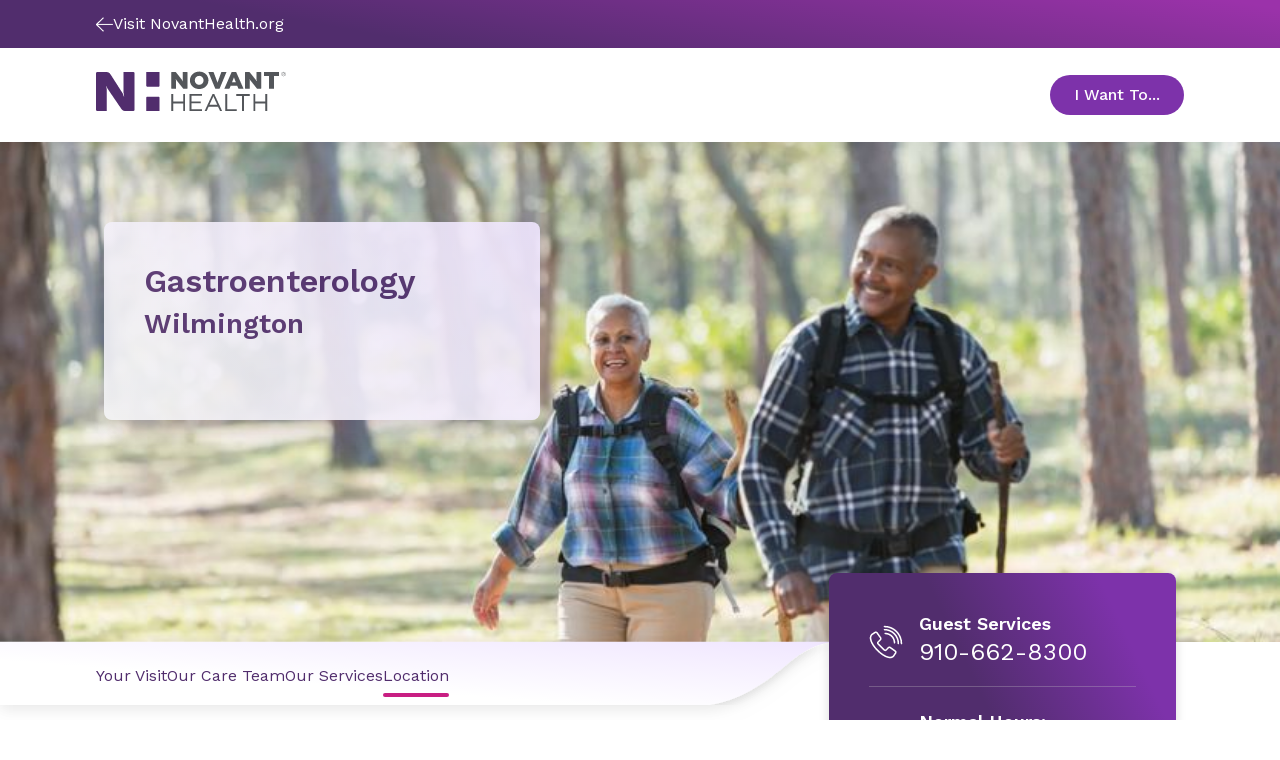

--- FILE ---
content_type: text/html; charset=utf-8
request_url: https://www.novanthealth.org/locations/clinics/gastroenterology-wilmington/location/
body_size: 29391
content:



<!DOCTYPE html>
<html lang="en" class="">
<head>
        <script src="https://cdn.optimizely.com/js/5269219516874752.js"></script>
	<meta charset="utf-8">
	<meta http-equiv="X-UA-Compatible" content="IE=edge">
	<meta name="viewport" content="width=device-width, initial-scale=1.0, minimum-scale=1.0, user-scalable=no, viewport-fit=cover">
	<meta http-equiv="Content-Security-Policy" content="default-src &#x27;unsafe-inline&#x27; &#x27;self&#x27; &#x27;unsafe-eval&#x27; https://fonts.googleapis.com https://*.novanthealth.org https://maps.googleapis.com https://www.novantmychart.org https://player.vimeo.com https://www.youtube.com https://www.google.com https://www.cvent-assets.com https://*.usw2.pure.cloud  https://novant-oncore.forteresearchapps.com https://www.auntbertha.com;&#xA;object-src &#x27;none&#x27;;&#xA;form-action &#x27;self&#x27;;&#xA;script-src &#x27;unsafe-inline&#x27; &#x27;unsafe-eval&#x27; &#x27;self&#x27; https://cform.loyalhealth.com https://api.loyalhealth.com https://*.optimizely.com https://optimizely.s3.amazonaws.com https://cdn-assets-prod.s3.amazonaws.com https://*.episerver.net https://*.novanthealth.org https://www.google.com https://www.gstatic.com https://www.novantmychart.org https://www.google-analytics.com https://www.googletagmanager.com https://www.youtube.com https://maps.googleapis.com https://www.cvent.com https://www.cvent-assets.com https://*.usw2.pure.cloud  https://*.health-connections.org&#xA;https://freshpaint-cdn.com/js/7e3ff947-44fd-42fb-a129-5e0d20e33452/freshpaint.js https://perfalytics.com/static/js/freshpaint.js https://js.monitor.azure.com/scripts/b/ai.2.gbl.min.js https://cdnjs.cloudflare.com/ajax/libs/dompurify/3.0.6/purify.min.js https://perfalytics.com/static/js/integrations.js https://perfalytics.com/static/js/editor.js;&#xA;img-src * &#x27;self&#x27; https://cdn.optimizely.com data: https:;&#xA;font-src &#x27;unsafe-inline&#x27; &#x27;self&#x27; data: https://fonts.gstatic.com https://www.cvent-assets.com;&#xA;connect-src &#x27;self&#x27; https://api.loyalhealth.com https://logx.optimizely.com https://*.optimizely.com https://*.novanthealth.org https://dc.services.visualstudio.com https://maps.googleapis.com https://*.launchdarkly.com https://www.cvent.com https://*.health-connections.org wss://webmessaging.usw2.pure.cloud https://*.usw2.pure.cloud&#xA;https://hyropublic.blob.core.windows.net&#xA;https://perfalytics.com/event-definitions/7e3ff947-44fd-42fb-a129-5e0d20e33452 https://api.perfalytics.com/track" />
    <link rel="canonical" href="https://www.novanthealth.org/locations/clinics/gastroenterology-wilmington/location/"/>
    <meta name="description" property="description" content="Novant Health Gastroenterology - Wilmington is in the Wilmington Medical Park, and offers colonoscopy close to Carolina Beach and Kure Beach." />

    <title> Wilmington clinic | Novant Health Gastroenterology - Wilmington</title>
    <link rel="icon" href="/favicon.ico" type="image/x-icon" />
    <link rel="stylesheet" href="/dist/sites/NovantHealth/styles.css?v=LZEpaShXM4gvFcuxCnzldCEZn0yUjsyYXRWwFJUUPhc" />
    <link rel="stylesheet" href="https://auroracomponents.novanthealth.org/static/styles/nh-theme.css?v=1.0.1438.366" />
    <link rel="stylesheet" href="/ClientResources/css/CustomEPiServerForms.css?v=XhAadG7_bXD0fIM34WLsn2Wrto48NsrPgUU0px9NgLg" />
    <meta name="og:title" property="og:title" content="Wilmington clinic | Novant Health Gastroenterology - Wilmington">
<meta name="og:type" property="og:type" content="article">
<meta name="og:url" property="og:url" content="https://www.novanthealth.org/locations/clinics/gastroenterology-wilmington/location/">
<meta name="og:image" property="og:image" content="https://www.novanthealth.org/siteassets/social-media-image/novant-health-root-image.webp">
<meta name="og:description" property="og:description" content="Novant Health Gastroenterology - Wilmington is in the Wilmington Medical Park, and offers colonoscopy close to Carolina Beach and Kure Beach.">
<meta name="og:locale" property="og:locale" content="en">
<meta name="article:content_type" property="article:content_type" content="Clinic Interior Location Page">
<meta name="article:published_time" property="article:published_time" content="10/19/2022 06:54:39 AM">
<meta name="article:modified_time" property="article:modified_time" content="10/19/2022 6:54:39 AM">
<meta name="article:category" property="article:category" content="Topic">
<meta name="article:category" property="article:category" content="Audience">
<meta name="article:category" property="article:category" content="Department">

    <script type="text/javascript">
        !function (d, s) { var ip = d.createElement(s); ip.async = 1, s = d.getElementsByTagName(s)[0], ip.src = '//s.usea01.idio.episerver.net/ip.js', s.parentNode.insertBefore(ip, s) }(document, 'script');
    </script>
    
    <script type="text/javascript">
    (function(){function p(r,e){(e==null||e>r.length)&&(e=r.length);for(var t=0,a=new Array(e);t<e;t++)a[t]=r[t];return a}function v(r){if(Array.isArray(r))return p(r)}function h(r){if(typeof Symbol!="undefined"&&r[Symbol.iterator]!=null||r["@@iterator"]!=null)return Array.from(r)}function A(){throw new TypeError("Invalid attempt to spread non-iterable instance.\nIn order to be iterable, non-array objects must have a [Symbol.iterator]() method.")}function I(r,e){if(r){if(typeof r=="string")return p(r,e);var t=Object.prototype.toString.call(r).slice(8,-1);if(t==="Object"&&r.constructor&&(t=r.constructor.name),t==="Map"||t==="Set")return Array.from(t);if(t==="Arguments"||/^(?:Ui|I)nt(?:8|16|32)(?:Clamped)?Array$/.test(t))return p(r,e)}}function y(r){return v(r)||h(r)||I(r)||A()}var E=function(r,e){if(!e.__SV){try{var t,a,m=window.location,c=m.hash,x=function(n,o){return t=n.match(new RegExp(o+"=([^&]*)")),t?t[1]:null};c&&x(c,"fpState")&&(a=JSON.parse(decodeURIComponent(x(c,"fpState"))),a.action==="fpeditor"&&(window.sessionStorage.setItem("_fpcehash",c),history.replaceState(a.desiredHash||"",r.title,m.pathname+m.search)))}catch(S){}e.__loaded=!1,e.config=!1,e.__SV=2,window.freshpaint=new Proxy(e,{get:function(n,o){return n[o]!==void 0?n[o]:o==="init"?function(l,u,i){var _,d;(_=n)[d="_i"]||(_[d]=[]),n._i.push([l,u||{},i||"freshpaint"])}:function(){for(var l=arguments.length,u=new Array(l),i=0;i<l;i++)u[i]=arguments[i];var _=[o].concat(y(u));return n.push(_),new Proxy(_,{get:function(f,w){return f[w]?f[w]:function(){for(var b=arguments.length,g=new Array(b),s=0;s<b;s++)g[s]=arguments[s];f.length=0,f.push([o].concat(y(u))),f.push([w].concat(y(g)))}}})}}})}};E(document,window.freshpaint||[]);})();
    freshpaint.init("7e3ff947-44fd-42fb-a129-5e0d20e33452");
    freshpaint.page();
</script>
<script src="https://freshpaint-cdn.com/js/7e3ff947-44fd-42fb-a129-5e0d20e33452/freshpaint.js"></script>
<script>
(function () {
  // Configuration
  const UTM_KEYS = [
   "utm_source",
    "utm_content",
    "utm_term",
    "utm_campaign",
    "utm_medium", 
    "utm_ecid",
    "utm_region",
    "utm_institute",
    "utm_placement",
    "utm_agency",
    "utm_partnerid"
  ];

  const STORAGE_KEY = "fp_custom_utm_params";
  const ATTRIBUTION_WINDOW_MS = 30 * 60 * 1000; // 30 minutes
  const USE_SLIDING_WINDOW = true; // Refresh timestamp each time UTMs are used

  // Check if localStorage is available
  function getSafeLocalStorage() {
    try {
      const testKey = "__fp_test__";
      localStorage.setItem(testKey, "1");
      localStorage.removeItem(testKey);
      return localStorage;
    } catch {
      return null;
    }
  }

  const safeStorage = getSafeLocalStorage();

  // Read stored UTM params
  function readStoredParams() {
    if (!safeStorage) return null;
    try {
      const raw = safeStorage.getItem(STORAGE_KEY);
      if (!raw) return null;
      const parsed = JSON.parse(raw);
      return parsed && typeof parsed === "object" ? parsed : null;
    } catch {
      return null;
    }
  }

  // Save params with a new timestamp
  function saveStoredParams(params) {
    if (!safeStorage) return;
    try {
      safeStorage.setItem(
        STORAGE_KEY,
        JSON.stringify({ params, timestamp: Date.now() })
      );
    } catch {
      // ignore errors (e.g., quota exceeded)
    }
  }

  // Remove stored params
  function clearStoredParams() {
    if (!safeStorage) return;
    try {
      safeStorage.removeItem(STORAGE_KEY);
    } catch {}
  }

  // Check if the stored timestamp is still valid
  function isFresh(timestamp) {
    return typeof timestamp === "number" && Date.now() - timestamp < ATTRIBUTION_WINDOW_MS;
  }

  // Collect UTMs from URL
  function getUrlUtms() {
    const result = {};
    const qs = new URLSearchParams(window.location.search);
    UTM_KEYS.forEach((key) => {
      const value = qs.get(key);
      if (value) result[key] = value;
    });
    return result;
  }

  // Main function to apply UTM params
  function setCustomUtmProperties() {
    if (typeof freshpaint === "undefined") {
      console.warn("Freshpaint not found. UTM properties not set.");
      return;
    }

    const urlParams = getUrlUtms();
    const hasUrlParams = Object.keys(urlParams).length > 0;

    // Use URL UTMs if present
    if (hasUrlParams) {
      saveStoredParams(urlParams);
      freshpaint.addEventProperties(urlParams);
      console.log("Applied URL UTMs:", urlParams);
      return urlParams;
    }

    // Otherwise, reuse stored UTMs if still fresh
    const stored = readStoredParams();
    const storedParams = stored?.params;
    const storedTs = stored?.timestamp;

    if (storedParams && isFresh(storedTs)) {
      if (USE_SLIDING_WINDOW) saveStoredParams(storedParams);
      freshpaint.addEventProperties(storedParams);
      console.log("Reused stored UTMs:", storedParams);
      return storedParams;
    }

    // Clear expired or invalid UTMs
    clearStoredParams();
    console.log("No fresh UTMs found or stored data expired.");
    return null;
  }

  // Wait for Freshpaint to be ready
  function runWhenFreshpaintReady() {
    const hasReady = typeof freshpaint !== "undefined" && typeof freshpaint.ready === "function";
    if (hasReady) {
      freshpaint.ready(setCustomUtmProperties);
    } else {
      setTimeout(setCustomUtmProperties, 100);
    }
  }

  runWhenFreshpaintReady();

  // Expose helper methods for debugging
  window.setCustomUtmProperties = setCustomUtmProperties;
  window.getStoredCustomUtmProperties = () => readStoredParams();
  window.clearStoredCustomUtmProperties = () => {
    clearStoredParams();
    console.log("Cleared stored UTM parameters.");
  };
})();
</script>



    
    

    <script>
!function(T,l,y){var S=T.location,k="script",D="instrumentationKey",C="ingestionendpoint",I="disableExceptionTracking",E="ai.device.",b="toLowerCase",w="crossOrigin",N="POST",e="appInsightsSDK",t=y.name||"appInsights";(y.name||T[e])&&(T[e]=t);var n=T[t]||function(d){var g=!1,f=!1,m={initialize:!0,queue:[],sv:"5",version:2,config:d};function v(e,t){var n={},a="Browser";return n[E+"id"]=a[b](),n[E+"type"]=a,n["ai.operation.name"]=S&&S.pathname||"_unknown_",n["ai.internal.sdkVersion"]="javascript:snippet_"+(m.sv||m.version),{time:function(){var e=new Date;function t(e){var t=""+e;return 1===t.length&&(t="0"+t),t}return e.getUTCFullYear()+"-"+t(1+e.getUTCMonth())+"-"+t(e.getUTCDate())+"T"+t(e.getUTCHours())+":"+t(e.getUTCMinutes())+":"+t(e.getUTCSeconds())+"."+((e.getUTCMilliseconds()/1e3).toFixed(3)+"").slice(2,5)+"Z"}(),iKey:e,name:"Microsoft.ApplicationInsights."+e.replace(/-/g,"")+"."+t,sampleRate:100,tags:n,data:{baseData:{ver:2}}}}var h=d.url||y.src;if(h){function a(e){var t,n,a,i,r,o,s,c,u,p,l;g=!0,m.queue=[],f||(f=!0,t=h,s=function(){var e={},t=d.connectionString;if(t)for(var n=t.split(";"),a=0;a<n.length;a++){var i=n[a].split("=");2===i.length&&(e[i[0][b]()]=i[1])}if(!e[C]){var r=e.endpointsuffix,o=r?e.location:null;e[C]="https://"+(o?o+".":"")+"dc."+(r||"services.visualstudio.com")}return e}(),c=s[D]||d[D]||"",u=s[C],p=u?u+"/v2/track":d.endpointUrl,(l=[]).push((n="SDK LOAD Failure: Failed to load Application Insights SDK script (See stack for details)",a=t,i=p,(o=(r=v(c,"Exception")).data).baseType="ExceptionData",o.baseData.exceptions=[{typeName:"SDKLoadFailed",message:n.replace(/\./g,"-"),hasFullStack:!1,stack:n+"\nSnippet failed to load ["+a+"] -- Telemetry is disabled\nHelp Link: https://go.microsoft.com/fwlink/?linkid=2128109\nHost: "+(S&&S.pathname||"_unknown_")+"\nEndpoint: "+i,parsedStack:[]}],r)),l.push(function(e,t,n,a){var i=v(c,"Message"),r=i.data;r.baseType="MessageData";var o=r.baseData;return o.message='AI (Internal): 99 message:"'+("SDK LOAD Failure: Failed to load Application Insights SDK script (See stack for details) ("+n+")").replace(/\"/g,"")+'"',o.properties={endpoint:a},i}(0,0,t,p)),function(e,t){if(JSON){var n=T.fetch;if(n&&!y.useXhr)n(t,{method:N,body:JSON.stringify(e),mode:"cors"});else if(XMLHttpRequest){var a=new XMLHttpRequest;a.open(N,t),a.setRequestHeader("Content-type","application/json"),a.send(JSON.stringify(e))}}}(l,p))}function i(e,t){f||setTimeout(function(){!t&&m.core||a()},500)}var e=function(){var n=l.createElement(k);n.src=h;var e=y[w];return!e&&""!==e||"undefined"==n[w]||(n[w]=e),n.onload=i,n.onerror=a,n.onreadystatechange=function(e,t){"loaded"!==n.readyState&&"complete"!==n.readyState||i(0,t)},n}();y.ld<0?l.getElementsByTagName("head")[0].appendChild(e):setTimeout(function(){l.getElementsByTagName(k)[0].parentNode.appendChild(e)},y.ld||0)}try{m.cookie=l.cookie}catch(p){}function t(e){for(;e.length;)!function(t){m[t]=function(){var e=arguments;g||m.queue.push(function(){m[t].apply(m,e)})}}(e.pop())}var n="track",r="TrackPage",o="TrackEvent";t([n+"Event",n+"PageView",n+"Exception",n+"Trace",n+"DependencyData",n+"Metric",n+"PageViewPerformance","start"+r,"stop"+r,"start"+o,"stop"+o,"addTelemetryInitializer","setAuthenticatedUserContext","clearAuthenticatedUserContext","flush"]),m.SeverityLevel={Verbose:0,Information:1,Warning:2,Error:3,Critical:4};var s=(d.extensionConfig||{}).ApplicationInsightsAnalytics||{};if(!0!==d[I]&&!0!==s[I]){var c="onerror";t(["_"+c]);var u=T[c];T[c]=function(e,t,n,a,i){var r=u&&u(e,t,n,a,i);return!0!==r&&m["_"+c]({message:e,url:t,lineNumber:n,columnNumber:a,error:i}),r},d.autoExceptionInstrumented=!0}return m}(y.cfg);function a(){y.onInit&&y.onInit(n)}(T[t]=n).queue&&0===n.queue.length?(n.queue.push(a),n.trackPageView({})):a()}(window,document,{src: "https://js.monitor.azure.com/scripts/b/ai.2.gbl.min.js", crossOrigin: "anonymous", cfg: {instrumentationKey:'4d3bfb4d-0747-4d5b-814c-bcdf96ccd162', disableCookiesUsage: false }});
</script>



    <!--AppInsights-->
    
    <script>
        !function (co, h, e, s, i, o, n) {
            var d = 'documentElement'; var a = 'className'; h[d][a] += ' preampjs fusejs'; n.k = e; co._Cohesion = n; co._Preamp = { k: s, start: new Date }; co._Fuse = { k: i };
            co._Tagular = { k: o };[e, s, i, o].map(function (x) { co[x] = co[x] || function () { (co[x].q = co[x].q || []).push([].slice.call(arguments)) } });
            h.addEventListener('DOMContentLoaded', function () {
                co.setTimeout(function () { var u = h[d][a]; h[d][a] = u.replace(/ ?preampjs| ?fusejs/g, '') }, 3e3);
                co._Preamp.docReady = co._Fuse.docReady = !0
            }); var z = h.createElement('script'); z.async = 1;
            z.src = 'https://www.novanthealth.org/pf/datum/cohesion-novant.min.js'; h.head.appendChild(z);
        }(window, document, 'cohesion', 'preamp', 'fuse', 'tagular', {})
    </script>
    <script>
        var msg = "This website is not supported in Internet Explorer. Please use Chrome, Firefox or Edge";
        var errURL = "https://www.google.com/chrome/";
        var ua = window.navigator.userAgent;
        if (ua.indexOf('Trident') > -1 || ua.indexOf('MSIE') > -1) {
            alert(msg);
            document.location= errURL;
        }
    </script>
    <script src='https://nh.health-connections.org/pf/datum/cohesion/lptk/novanthealthorg/bundle.js'></script>
</head>
<body>
    
    
    








<div data-react-component="AlertRibbon" data-props='{"variant":"information","data":{"description":"\u003cp\u003e\u003cstrong\u003eDon\u0027t miss out on health updates,\u003c/strong\u003e text START to 56458 to opt into receiving text messages from Novant Health. \u003ca href=\u0022/nh/mychart-text-messaging/\u0022\u003eLearn More.\u003c/a\u003e\u003c/p\u003e","expiry":null,"contentType":null,"id":"block-112447","displayOption":null,"globalStyle":[]}}' class=''></div>







<Header data-react-component="ClinicHeaderNavigation" data-props='{"clinicInfo":{"name":"Gastroenterology","location":"Wilmington","ctaText":"Appointment","ctaUrl":"https://www.novanthealth.org/pf/location-group?storeCode=MG-711","heroImage":{"original":{"contentType":"Image","imageSrc":"/globalassets/image-field/1-full-width-size-image/images-size-2800x1800/lifestyle-images/couple-senior-living-outdoors-hiking-trail-2800-1800px.webp","altText":"A senior couple is hiking a trail together.","description":null},"croppings":[{"imageSrc":"/globalassets/image-field/1-full-width-size-image/images-size-2800x1800/lifestyle-images/couple-senior-living-outdoors-hiking-trail-2800-1800px.webp/_croppings/clinic-landing-page-extra-large.webp","srcSet":"(min-width: 1920px)","contentType":"CroppedImage"},{"imageSrc":"/globalassets/image-field/1-full-width-size-image/images-size-2800x1800/lifestyle-images/couple-senior-living-outdoors-hiking-trail-2800-1800px.webp/_croppings/clinic-landing-page-large.webp","srcSet":"(min-width: 1440px) and (max-width: 1919px)","contentType":"CroppedImage"},{"imageSrc":"/globalassets/image-field/1-full-width-size-image/images-size-2800x1800/lifestyle-images/couple-senior-living-outdoors-hiking-trail-2800-1800px.webp/_croppings/clinic-landing-page-medium.webp","srcSet":"(min-width: 834px) and (max-width: 1439px)","contentType":"CroppedImage"},{"imageSrc":"/globalassets/image-field/1-full-width-size-image/images-size-2800x1800/lifestyle-images/couple-senior-living-outdoors-hiking-trail-2800-1800px.webp/_croppings/clinic-landing-page-small.webp","srcSet":"(max-width: 833px)","contentType":"CroppedImage"}],"contentType":"ResponsiveImage"},"heroStyles":null},"language":"en","headerStyle":[],"logoUrl":"/","image":{"contentType":"Svg","imageSrc":"\u003csvg xmlns=\u0022http://www.w3.org/2000/svg\u0022 width=\u0022195\u0022 height=\u002242\u0022 viewBox=\u00220 0 195 42\u0022 fill=\u0022none\u0022\u003e\n  \u003ctitle xmlns=\u0022\u0022\u003eNovant Health logo\u003c/title\u003e\n  \u003cpath d=\u0022M77.2832 23.7405H79.2758V31.5374H89.4758V23.7405H91.4684V41.4607H89.4758V33.4275H79.2758V41.4607H77.2832V23.7405Z\u0022 fill=\u0022#53565A\u0022 /\u003e\n  \u003cpath d=\u0022M161.541 23.7405H163.534V31.5374H173.734V23.7405H175.726V41.4607H173.734V33.4275H163.534V41.4607H161.541V23.7405Z\u0022 fill=\u0022#53565A\u0022 /\u003e\n  \u003cpath d=\u0022M95.9766 23.7405H108.739V25.5361H97.9691V31.5374H107.6V33.333H97.9691V39.6178H108.881V41.4135H95.9766V23.7405Z\u0022 fill=\u0022#53565A\u0022 /\u003e\n  \u003cpath d=\u0022M119.553 23.7405H121.404L129.469 41.4607H127.334L125.247 36.8298H115.616L113.528 41.4607H111.488L119.553 23.7405ZM124.487 34.9869L120.455 26.0087L116.422 34.9869H124.487Z\u0022 fill=\u0022#53565A\u0022 /\u003e\n  \u003cpath d=\u0022M132.602 23.7405H134.594V39.6178H144.51V41.4607H132.602V23.7405Z\u0022 fill=\u0022#53565A\u0022 /\u003e\n  \u003cpath d=\u0022M149.87 25.5834H143.939V23.7405H157.793V25.5834H151.862V41.4607H149.87V25.5834Z\u0022 fill=\u0022#53565A\u0022 /\u003e\n  \u003cpath d=\u0022M96.4023 9.37565V9.3284C96.4023 4.27223 100.482 0.161133 105.938 0.161133C111.394 0.161133 115.427 4.22497 115.427 9.23389V9.28114C115.427 14.3373 111.347 18.4012 105.891 18.4012C100.435 18.4484 96.4023 14.3846 96.4023 9.37565ZM110.398 9.37565V9.3284C110.398 6.77668 108.548 4.603 105.843 4.603C103.187 4.603 101.384 6.77668 101.384 9.28114V9.3284C101.384 11.8801 103.234 14.0538 105.891 14.0538C108.595 14.0538 110.398 11.8801 110.398 9.37565Z\u0022 fill=\u0022#53565A\u0022 /\u003e\n  \u003cpath d=\u0022M81.8851 8.00505L82.9763 9.65894L89.2861 17.7394C89.4758 17.9756 89.8554 18.1646 90.14 18.1646H93.3661C93.6507 18.1646 93.8879 17.9284 93.8879 17.6449C93.8879 17.3613 93.8879 17.1251 93.8879 17.1251V1.10597C93.8879 0.822451 93.6507 0.586182 93.3661 0.586182H89.0488V7.67427L89.2386 10.2732L88.1474 8.66661L82.1223 0.964213C81.98 0.775197 81.6004 0.586182 81.3158 0.586182H77.8051C77.5204 0.586182 77.2832 0.775197 77.2832 0.964213V17.6449C77.2832 17.9284 77.5204 18.1646 77.8051 18.1646H82.1223V10.6513L81.8851 8.00505Z\u0022 fill=\u0022#53565A\u0022 /\u003e\n  \u003cpath d=\u0022M157.602 8.00505L158.693 9.65894L165.003 17.7394C165.193 17.9756 165.572 18.1646 165.857 18.1646H169.083C169.368 18.1646 169.605 17.9284 169.605 17.6449C169.605 17.3613 169.605 17.1251 169.605 17.1251V1.10597C169.605 0.822451 169.368 0.586182 169.083 0.586182H164.766V7.67427L164.955 10.2732L163.864 8.66661L157.839 0.964213C157.649 0.775197 157.317 0.586182 157.033 0.586182H153.522C153.237 0.586182 153 0.775197 153 0.964213V17.6449C153 17.9284 153.237 18.1646 153.522 18.1646H157.839V10.6513L157.602 8.00505Z\u0022 fill=\u0022#53565A\u0022 /\u003e\n  \u003cpath d=\u0022M129.185 0.586182C128.9 0.586182 128.568 0.822451 128.474 1.05872L125.769 8.66661L124.678 11.7854L123.587 8.71386L120.835 1.10598C120.74 0.822451 120.408 0.633436 120.124 0.633436H115.332L122.496 18.2119H126.766L133.929 0.633436H129.185V0.586182Z\u0022 fill=\u0022#53565A\u0022 /\u003e\n  \u003cpath d=\u0022M139.243 0.586182L131.699 18.1646H136.396C136.681 18.1646 137.013 17.9284 137.108 17.6921L138.199 15.0459H144.936L146.027 17.6921C146.122 17.9756 146.454 18.1646 146.738 18.1646H151.435L143.844 0.586182H139.243ZM139.622 11.2656L141.093 7.53251L141.567 6.06764L142.042 7.53251L143.512 11.3128H139.622V11.2656Z\u0022 fill=\u0022#53565A\u0022 /\u003e\n  \u003cpath d=\u0022M177.67 18.1646H182.557V4.83904H187.349C187.633 4.83904 187.87 4.60277 187.87 4.31924V0.586182H172.404V4.31924C172.404 4.60277 172.642 4.83904 172.926 4.83904H177.67V18.1646Z\u0022 fill=\u0022#53565A\u0022 /\u003e\n  \u003cpath d=\u0022M38.1909 0.586182H28.323V22.4648L28.9397 26.2923L28.6076 26.3396L27.5164 23.1736L16.1778 5.07531C13.948 1.34224 13.0466 0.586182 9.39354 0.586182H1.37582C0.616748 0.586182 0 1.20048 0 1.95655V40.0432C0 40.7993 0.616748 41.4136 1.37582 41.4136H11.054V18.8735L10.5322 15.6129L10.8642 15.5657L11.7656 17.8811L25.002 37.6805C27.1369 41.0828 28.0383 41.4608 31.2644 41.4608H38.1909C38.95 41.4608 39.5667 40.8465 39.5667 40.0905V1.95655C39.5667 1.20048 38.95 0.586182 38.1909 0.586182Z\u0022 fill=\u0022#512D6D\u0022 /\u003e\n  \u003cpath d=\u0022M51.5215 0.586182V14.7151C51.5215 15.4712 52.1382 16.0855 52.8973 16.0855H63.9039C64.663 16.0855 65.2797 15.4712 65.2797 14.7151V0.586182H51.5215Z\u0022 fill=\u0022#512D6D\u0022 /\u003e\n  \u003cpath d=\u0022M63.9039 26.3867H52.8973C52.1382 26.3867 51.5215 27.001 51.5215 27.7571V41.4607H65.2797V27.7571C65.2797 27.001 64.663 26.3867 63.9039 26.3867Z\u0022 fill=\u0022#512D6D\u0022 /\u003e\n  \u003cpath d=\u0022M194.086 4.31916C193.659 4.7917 193.089 4.98072 192.473 4.98072C191.856 4.98072 191.286 4.74445 190.86 4.31916C190.433 3.89388 190.195 3.32683 190.195 2.71253C190.195 2.09822 190.433 1.53118 190.86 1.10589C191.286 0.680606 191.856 0.444336 192.473 0.444336C193.089 0.444336 193.659 0.680606 194.086 1.10589C194.513 1.53118 194.75 2.09822 194.75 2.71253C194.75 3.32683 194.56 3.89388 194.086 4.31916ZM191.049 1.29491C190.67 1.67294 190.48 2.14548 190.48 2.71253C190.48 3.27957 190.67 3.75211 191.049 4.13015C191.429 4.50818 191.903 4.69719 192.473 4.69719C193.042 4.69719 193.469 4.50818 193.896 4.13015C194.275 3.75211 194.465 3.27957 194.465 2.71253C194.465 2.14548 194.275 1.72019 193.896 1.29491C193.516 0.916876 193.042 0.72786 192.473 0.72786C191.903 0.72786 191.429 0.916876 191.049 1.29491ZM192.425 1.43667C192.757 1.43667 192.947 1.48392 193.137 1.53118C193.421 1.62569 193.516 1.86196 193.516 2.19273C193.516 2.429 193.421 2.57076 193.279 2.71253C193.184 2.75978 193.089 2.80703 192.9 2.85429C193.089 2.90154 193.232 2.9488 193.327 3.09056C193.421 3.23232 193.469 3.37408 193.469 3.46859V3.65761C193.469 3.70486 193.469 3.79937 193.469 3.84662C193.469 3.89388 193.469 3.94113 193.516 3.98838V4.03564H193.089C193.089 4.03564 193.089 4.03564 193.089 3.98838C193.089 3.98838 193.089 3.98838 193.089 3.94113V3.84662V3.61035C193.089 3.32683 192.994 3.13781 192.852 3.0433C192.757 2.99605 192.615 2.9488 192.378 2.9488H192.046V3.94113H191.619V1.43667H192.425ZM192.9 1.86196C192.805 1.8147 192.615 1.76745 192.378 1.76745H191.998V2.66527H192.378C192.567 2.66527 192.71 2.66527 192.805 2.61802C192.994 2.57076 193.089 2.429 193.089 2.23999C193.089 2.00372 192.994 1.90921 192.9 1.86196Z\u0022 fill=\u0022#53565A\u0022 /\u003e\n\u003c/svg\u003e","altText":"Novant Health logo"},"tagline":null,"navigationItems":[{"title":"Your Visit","url":"/locations/clinics/gastroenterology-wilmington/your-visit/","openInNewWindow":false,"isActive":false,"contentType":"NavigationLink","id":"block-30976","displayOption":null,"globalStyle":[]},{"title":"Our Care Team","url":"/locations/clinics/gastroenterology-wilmington/providers/","openInNewWindow":false,"isActive":false,"contentType":"NavigationLink","id":"block-30981","displayOption":null,"globalStyle":[]},{"title":"Our Services","url":"/locations/clinics/gastroenterology-wilmington/services/","openInNewWindow":false,"isActive":false,"contentType":"NavigationLink","id":"block-30984","displayOption":null,"globalStyle":[]},{"title":"Location","url":"/locations/clinics/gastroenterology-wilmington/location/","openInNewWindow":false,"isActive":true,"contentType":"NavigationLink","id":"block-30979","displayOption":null,"globalStyle":[]}],"utilityNavigation":[{"title":"I Want To...","navigationPanels":[{"columnContent":[{"image":{"contentType":"Svg","imageSrc":"\u003csvg width=\u002264\u0022 height=\u002264\u0022 viewBox=\u00220 0 64 64\u0022 fill=\u0022none\u0022 xmlns=\u0022http://www.w3.org/2000/svg\u0022\u003e\n  \u003ctitle xmlns=\u0022\u0022\u003eMedical cross\u003c/title\u003e\n  \u003cpath fill-rule=\u0022evenodd\u0022 clip-rule=\u0022evenodd\u0022 d=\u0022M16 12H34.6667V14.6667H16V12Z\u0022 fill=\u0022#C81E82\u0022 /\u003e\n  \u003cpath fill-rule=\u0022evenodd\u0022 clip-rule=\u0022evenodd\u0022 d=\u0022M4.99976 24.3999H34.3331V27.0666H4.99976V24.3999Z\u0022 fill=\u0022#C81E82\u0022 /\u003e\n  \u003cpath fill-rule=\u0022evenodd\u0022 clip-rule=\u0022evenodd\u0022 d=\u0022M8 30.6665H21.3333V33.3332H8V30.6665Z\u0022 fill=\u0022#C81E82\u0022 /\u003e\n  \u003cpath fill-rule=\u0022evenodd\u0022 clip-rule=\u0022evenodd\u0022 d=\u0022M12.9998 36.8999H34.3331V39.5666H12.9998V36.8999Z\u0022 fill=\u0022#C81E82\u0022 /\u003e\n  \u003cpath fill-rule=\u0022evenodd\u0022 clip-rule=\u0022evenodd\u0022 d=\u0022M21.3333 49.3335H37.3333V52.0002H21.3333V49.3335Z\u0022 fill=\u0022#C81E82\u0022 /\u003e\n  \u003cpath fill-rule=\u0022evenodd\u0022 clip-rule=\u0022evenodd\u0022 d=\u0022M32.4444 13C32.4444 12.4477 32.8922 12 33.4444 12H45.5556C46.6601 12 47.5556 12.8954 47.5556 14V24.4444H58C59.1046 24.4444 60 25.3399 60 26.4444V37.5556C60 38.6601 59.1046 39.5556 58 39.5556H47.5556V50C47.5556 51.1046 46.6601 52 45.5556 52H34.4444C33.3399 52 32.4444 51.1046 32.4444 50V39.5556H22C20.8954 39.5556 20 38.6601 20 37.5556V26.4444C20 25.3399 20.8954 24.4444 22 24.4444H32.4444V13ZM35.1111 14.6667V27.1111H22.6667V36.8889H35.1111V49.3333H44.8889V36.8889H57.3333V27.1111H44.8889V14.6667H35.1111Z\u0022 fill=\u0022#512D6D\u0022 /\u003e\n\u003c/svg\u003e","altText":"Medical cross"},"title":"Get Care Now","href":"https://novanthealth.org/nh/get-care-now/","tileStyles":["default"],"openInNewWindow":false,"contentType":"Tile","id":"block-778","displayOption":null,"globalStyle":[]},{"image":{"contentType":"Svg","imageSrc":"\u003csvg width=\u002265\u0022 height=\u002265\u0022 viewBox=\u00220 0 65 65\u0022 fill=\u0022none\u0022 xmlns=\u0022http://www.w3.org/2000/svg\u0022\u003e\n  \u003ctitle xmlns=\u0022\u0022\u003eFind providers\u003c/title\u003e\n  \u003cpath d=\u0022M36.104 56.7684C28.8041 56.7951 22.68 50.2174 22.6492 41.8175L22.6434 40.2175L22.3434 40.2186C30.8408 39.4875 37.1096 30.9645 37.0734 21.0646L37.0237 7.46469C37.0211 6.7647 36.5193 6.26653 35.8193 6.26909L30.5194 6.28847C29.8194 6.29103 29.2216 6.89322 29.2245 7.69322C29.2274 8.49321 29.8296 9.09102 30.5296 9.08846L34.4296 9.07419L34.4738 21.1741C34.5078 30.4741 28.4342 37.6963 21.3343 37.7223C14.2339 37.6482 8.10764 30.4706 8.07363 21.1707L8.02938 9.07075L11.9293 9.05648C12.6293 9.05392 13.2271 8.45173 13.2242 7.65174C13.2213 6.85174 12.6191 6.25394 11.9191 6.2565L6.51914 6.27625C5.81915 6.27881 5.32135 6.88064 5.32354 7.48063L5.37328 21.0805C5.40949 30.9805 11.8409 39.557 20.243 40.1263L19.943 40.1274L19.9489 41.7274C19.9844 51.4273 27.1139 59.5013 36.0139 59.4687C45.0138 59.4358 51.9842 51.3103 51.9487 41.6103L50.6487 41.6151L49.3487 41.6198C49.4798 50.1194 43.404 56.7417 36.104 56.7684Z\u0022 fill=\u0022#512D6D\u0022 /\u003e\n  \u003cpath d=\u0022M58.8189 33.4849C58.8024 28.985 55.1889 25.2982 50.7889 25.3142C46.389 25.3303 42.8025 29.0435 42.819 33.5435C42.8354 38.0434 46.449 41.7302 50.8489 41.7141C55.2489 41.698 58.8353 37.9849 58.8189 33.4849ZM50.7391 39.0145C47.7391 39.0255 45.4303 36.6339 45.419 33.5339C45.4076 30.434 47.7988 28.0252 50.6988 28.0146C53.5988 28.004 56.0076 30.3952 56.0189 33.4952C56.0302 36.5952 53.739 39.0036 50.7391 39.0145Z\u0022 fill=\u0022#C81E82\u0022 /\u003e\n\u003c/svg\u003e","altText":"Find providers"},"title":"Check Symptoms","href":"https://novanthealth.org/nh/check-my-symptoms/?utm_campaign=CS-want_to","tileStyles":["default"],"openInNewWindow":false,"contentType":"Tile","id":"block-72598","displayOption":null,"globalStyle":[]},{"image":{"contentType":"Svg","imageSrc":"\u003csvg width=\u002265\u0022 height=\u002265\u0022 viewBox=\u00220 0 65 65\u0022 fill=\u0022none\u0022 xmlns=\u0022http://www.w3.org/2000/svg\u0022\u003e\n  \u003ctitle xmlns=\u0022\u0022\u003eExplore careers\u003c/title\u003e\n  \u003cpath fill-rule=\u0022evenodd\u0022 clip-rule=\u0022evenodd\u0022 d=\u0022M24.0291 8.91217C22.5563 8.91755 21.3668 10.1158 21.3722 11.5886L21.3819 14.2552L8.0487 14.304C6.57595 14.3094 5.38642 15.5076 5.39181 16.9804L5.45032 32.9803C5.45571 34.453 6.65398 35.6426 8.12673 35.6372L8.195 54.3037C8.20038 55.7765 9.39865 56.966 10.8714 56.9606L53.5378 56.8046C55.0105 56.7992 56.2001 55.6009 56.1947 54.1282L56.1264 35.4616C57.5992 35.4562 58.7887 34.258 58.7833 32.7852L58.7248 16.7853C58.7194 15.3126 57.5211 14.123 56.0484 14.1284L42.7151 14.1772L42.7054 11.5105C42.7 10.0378 41.5017 8.84826 40.029 8.85365L24.0291 8.91217ZM10.8616 54.294L10.7934 35.6274L21.46 35.5884L26.7933 35.5689L26.7835 32.9023L21.4502 32.9218L8.11697 32.9705L8.05846 16.9706L21.3917 16.9219L42.7249 16.8438L56.0581 16.7951L56.1167 32.795L42.7834 32.8437L37.4501 32.8632L37.4599 35.5299L42.7932 35.5104L53.4598 35.4714L53.528 54.1379L10.8616 54.294ZM40.0485 14.1869L40.0387 11.5203L24.0388 11.5788L24.0486 14.2455L40.0485 14.1869Z\u0022 fill=\u0022url(#svg-d61779ee-3d62-441f-8b15-576722c53061)\u0022 /\u003e\n  \u003cpath fill-rule=\u0022evenodd\u0022 clip-rule=\u0022evenodd\u0022 d=\u0022M26.7688 28.9023L37.4354 28.8633L37.4696 38.1965C37.4697 38.2203 37.4709 38.2527 37.4725 38.2926C37.4879 38.6844 37.5321 39.8051 36.7664 40.7234C35.9079 41.7531 34.3838 42.2079 32.1509 42.216C29.918 42.2242 28.3907 41.7806 27.5246 40.7572C26.7523 39.8445 26.7882 38.7235 26.8008 38.3317C26.8021 38.2917 26.8031 38.2593 26.803 38.2355L26.7688 28.9023ZM29.4452 31.5592L29.4697 38.2258C29.472 38.8575 29.474 38.9326 29.5602 39.0346C29.6315 39.1188 30.1074 39.5568 32.1412 39.5494C34.1749 39.5419 34.6476 39.1005 34.7183 39.0157C34.8038 38.9131 34.8052 38.838 34.8029 38.2063L34.7785 31.5397L29.4452 31.5592Z\u0022 fill=\u0022#512D6D\u0022 /\u003e\n  \u003cdefs\u003e\n    \u003clinearGradient id=\u0022svg-d61779ee-3d62-441f-8b15-576722c53061\u0022 x1=\u002258.6715\u0022 y1=\u00222.22488\u0022 x2=\u002220.0615\u0022 y2=\u002260.8425\u0022 gradientUnits=\u0022userSpaceOnUse\u0022\u003e\n      \u003cstop stop-color=\u0022#C81E61\u0022 /\u003e\n      \u003cstop offset=\u00220.64254\u0022 stop-color=\u0022#70296A\u0022 /\u003e\n      \u003cstop offset=\u00220.956026\u0022 stop-color=\u0022#512D6D\u0022 /\u003e\n      \u003cstop offset=\u00220.998493\u0022 stop-color=\u0022#512D6D\u0022 /\u003e\n    \u003c/linearGradient\u003e\n  \u003c/defs\u003e\n\u003c/svg\u003e","altText":"Explore careers"},"title":"Find My Career","href":"https://jobs.novanthealth.org/careers-home","tileStyles":["default"],"openInNewWindow":false,"contentType":"Tile","id":"block-776","displayOption":null,"globalStyle":[]},{"image":{"contentType":"Svg","imageSrc":"\u003csvg width=\u002265\u0022 height=\u002265\u0022 viewBox=\u00220 0 65 65\u0022 fill=\u0022none\u0022 xmlns=\u0022http://www.w3.org/2000/svg\u0022\u003e\n  \u003ctitle xmlns=\u0022\u0022\u003eMake a payment\u003c/title\u003e\n  \u003cpath fill-rule=\u0022evenodd\u0022 clip-rule=\u0022evenodd\u0022 d=\u0022M45.4403 30.1674L45.372 11.5008C45.3666 10.0281 44.1684 8.83857 42.6956 8.84395L10.6958 8.96099C9.22309 8.96637 8.03355 10.1646 8.03894 11.6374L8.11696 32.9706C8.12235 34.4433 9.32061 35.6329 10.7934 35.6275L18.7933 35.5982L18.8031 38.2649L10.8031 38.2941C7.85762 38.3049 5.46108 35.9258 5.45031 32.9803L5.37229 11.6471C5.36152 8.70164 7.74058 6.30511 10.6861 6.29434L42.6859 6.1773C45.6314 6.16653 48.0279 8.5456 48.0387 11.4911L48.1069 30.1576L45.4403 30.1674Z\u0022 fill=\u0022#512D6D\u0022 /\u003e\n  \u003cpath d=\u0022M21.5088 48.9218L32.1754 48.8827L32.1851 51.5494L21.5185 51.5884L21.5088 48.9218Z\u0022 fill=\u0022url(#svg-72dd5f59-d8a0-40b6-987b-e6b99a1affbc)\u0022 /\u003e\n  \u003cpath d=\u0022M34.842 48.8729L45.5086 48.8339L45.5184 51.5006L34.8518 51.5396L34.842 48.8729Z\u0022 fill=\u0022url(#svg-3e920bcb-7a68-4ab9-81a0-df516b9c9cf4)\u0022 /\u003e\n  \u003cpath d=\u0022M48.1752 48.8242L53.5085 48.8047L53.5182 51.4714L48.1849 51.4909L48.1752 48.8242Z\u0022 fill=\u0022url(#svg-d518f1e4-3ae8-4047-8836-375fd1e848f1)\u0022 /\u003e\n  \u003cpath d=\u0022M8.04871 14.3041L37.3818 14.1968L37.3916 16.8634L8.05846 16.9707L8.04871 14.3041Z\u0022 fill=\u0022#512D6D\u0022 /\u003e\n  \u003cpath d=\u0022M8.06824 19.6373L37.4014 19.53L37.4111 22.1967L8.07799 22.304L8.06824 19.6373Z\u0022 fill=\u0022#512D6D\u0022 /\u003e\n  \u003cpath fill-rule=\u0022evenodd\u0022 clip-rule=\u0022evenodd\u0022 d=\u0022M56.1947 54.1283L56.1167 32.7951C56.1113 31.3223 54.913 30.1328 53.4402 30.1382L21.4405 30.2552C19.9677 30.2606 18.7782 31.4589 18.7836 32.9316L18.8616 54.2648C18.867 55.7376 20.0652 56.9271 21.538 56.9217L53.5378 56.8047C55.0105 56.7993 56.2001 55.601 56.1947 54.1283ZM58.7833 32.7853C58.7725 29.8398 56.376 27.4608 53.4305 27.4715L21.4307 27.5886C18.4852 27.5993 16.1061 29.9959 16.1169 32.9414L16.1949 54.2746C16.2057 57.2201 18.6022 59.5991 21.5477 59.5884L53.5475 59.4713C56.493 59.4605 58.8721 57.064 58.8613 54.1185L58.7833 32.7853Z\u0022 fill=\u0022url(#svg-4703b12b-b3d0-4b35-b1f6-e339ccdc83cd)\u0022 /\u003e\n  \u003cpath fill-rule=\u0022evenodd\u0022 clip-rule=\u0022evenodd\u0022 d=\u0022M21.4697 38.2551C21.4643 36.7824 22.6539 35.5841 24.1266 35.5787L32.1266 35.5495C33.5993 35.5441 34.7976 36.7336 34.803 38.2064L34.8127 40.873C34.8181 42.3458 33.6286 43.544 32.1558 43.5494L24.1559 43.5787C22.6831 43.5841 21.4849 42.3945 21.4795 40.9218L21.4697 38.2551ZM24.1364 38.2454L24.1461 40.912L32.1461 40.8828L32.1363 38.2161L24.1364 38.2454Z\u0022 fill=\u0022url(#svg-05e4815a-7f42-4215-ab37-26d517fad602)\u0022 /\u003e\n  \u003cdefs\u003e\n    \u003clinearGradient id=\u0022svg-72dd5f59-d8a0-40b6-987b-e6b99a1affbc\u0022 x1=\u002232.1741\u0022 y1=\u002248.5183\u0022 x2=\u002231.3558\u0022 y2=\u002253.048\u0022 gradientUnits=\u0022userSpaceOnUse\u0022\u003e\n      \u003cstop stop-color=\u0022#C81E61\u0022 /\u003e\n      \u003cstop offset=\u00220.64254\u0022 stop-color=\u0022#70296A\u0022 /\u003e\n      \u003cstop offset=\u00220.956026\u0022 stop-color=\u0022#512D6D\u0022 /\u003e\n      \u003cstop offset=\u00220.998493\u0022 stop-color=\u0022#512D6D\u0022 /\u003e\n    \u003c/linearGradient\u003e\n    \u003clinearGradient id=\u0022svg-3e920bcb-7a68-4ab9-81a0-df516b9c9cf4\u0022 x1=\u002245.5073\u0022 y1=\u002248.4694\u0022 x2=\u002244.689\u0022 y2=\u002252.9992\u0022 gradientUnits=\u0022userSpaceOnUse\u0022\u003e\n      \u003cstop stop-color=\u0022#C81E61\u0022 /\u003e\n      \u003cstop offset=\u00220.64254\u0022 stop-color=\u0022#70296A\u0022 /\u003e\n      \u003cstop offset=\u00220.956026\u0022 stop-color=\u0022#512D6D\u0022 /\u003e\n      \u003cstop offset=\u00220.998493\u0022 stop-color=\u0022#512D6D\u0022 /\u003e\n    \u003c/linearGradient\u003e\n    \u003clinearGradient id=\u0022svg-d518f1e4-3ae8-4047-8836-375fd1e848f1\u0022 x1=\u002253.5071\u0022 y1=\u002248.4402\u0022 x2=\u002252.0025\u0022 y2=\u002252.5659\u0022 gradientUnits=\u0022userSpaceOnUse\u0022\u003e\n      \u003cstop stop-color=\u0022#C81E61\u0022 /\u003e\n      \u003cstop offset=\u00220.64254\u0022 stop-color=\u0022#70296A\u0022 /\u003e\n      \u003cstop offset=\u00220.956026\u0022 stop-color=\u0022#512D6D\u0022 /\u003e\n      \u003cstop offset=\u00220.998493\u0022 stop-color=\u0022#512D6D\u0022 /\u003e\n    \u003c/linearGradient\u003e\n    \u003clinearGradient id=\u0022svg-4703b12b-b3d0-4b35-b1f6-e339ccdc83cd\u0022 x1=\u002264.7124\u0022 y1=\u002259.4305\u0022 x2=\u002226.5111\u0022 y2=\u002222.1294\u0022 gradientUnits=\u0022userSpaceOnUse\u0022\u003e\n      \u003cstop stop-color=\u0022#C81E61\u0022 /\u003e\n      \u003cstop offset=\u00220.64254\u0022 stop-color=\u0022#70296A\u0022 /\u003e\n      \u003cstop offset=\u00220.956026\u0022 stop-color=\u0022#512D6D\u0022 /\u003e\n      \u003cstop offset=\u00220.998493\u0022 stop-color=\u0022#512D6D\u0022 /\u003e\n    \u003c/linearGradient\u003e\n    \u003clinearGradient id=\u0022svg-05e4815a-7f42-4215-ab37-26d517fad602\u0022 x1=\u002234.7892\u0022 y1=\u002234.4463\u0022 x2=\u002229.635\u0022 y2=\u002246.207\u0022 gradientUnits=\u0022userSpaceOnUse\u0022\u003e\n      \u003cstop stop-color=\u0022#C81E61\u0022 /\u003e\n      \u003cstop offset=\u00220.64254\u0022 stop-color=\u0022#70296A\u0022 /\u003e\n      \u003cstop offset=\u00220.956026\u0022 stop-color=\u0022#512D6D\u0022 /\u003e\n      \u003cstop offset=\u00220.998493\u0022 stop-color=\u0022#512D6D\u0022 /\u003e\n    \u003c/linearGradient\u003e\n  \u003c/defs\u003e\n\u003c/svg\u003e","altText":"Make a payment"},"title":"Pay My Bill","href":"https://www.novanthealth.org/for-patients/billing--insurance/online-bill-pay/","tileStyles":["default"],"openInNewWindow":false,"contentType":"Tile","id":"block-7907","displayOption":null,"globalStyle":[]},{"image":{"contentType":"Svg","imageSrc":"\u003csvg width=\u002264\u0022 height=\u002264\u0022 viewBox=\u00220 0 64 64\u0022 fill=\u0022none\u0022 xmlns=\u0022http://www.w3.org/2000/svg\u0022\u003e\n  \u003ctitle xmlns=\u0022\u0022\u003eHand held out holding a person\u003c/title\u003e\n  \u003cpath fill-rule=\u0022evenodd\u0022 clip-rule=\u0022evenodd\u0022 d=\u0022M25.7776 7.1909C27.9154 5.76244 30.4289 5 33 5C36.4478 5 39.7544 6.36964 42.1924 8.80761C44.6304 11.2456 46 14.5522 46 18C46 20.5712 45.2376 23.0846 43.8091 25.2224C42.3807 27.3602 40.3503 29.0265 37.9749 30.0104C35.5994 30.9944 32.9856 31.2518 30.4639 30.7502C27.9421 30.2486 25.6257 29.0105 23.8076 27.1924C21.9895 25.3743 20.7514 23.0579 20.2498 20.5362C19.7482 18.0144 20.0056 15.4006 20.9896 13.0251C21.9735 10.6497 23.6398 8.61935 25.7776 7.1909ZM28.6674 27.8783C30.033 28.4782 31.5084 28.7877 33 28.7872C34.4916 28.7877 35.967 28.4782 37.3326 27.8783C38.6982 27.2783 39.9242 26.401 40.9328 25.3021C40.4686 24.434 39.7776 23.708 38.9335 23.2015C38.0895 22.6949 37.1238 22.4268 36.1394 22.4255H29.8607C28.8762 22.4268 27.9106 22.6949 27.0665 23.2015C26.2224 23.708 25.5314 24.434 25.0672 25.3021C26.0758 26.401 27.3018 27.2783 28.6674 27.8783ZM39.6218 21.0524C40.6996 21.6045 41.6306 22.4051 42.3379 23.3881C43.2863 21.7483 43.7862 19.8878 43.7872 17.9935C43.7883 16.0992 43.2906 14.2381 42.3441 12.5973C41.3976 10.9564 40.0357 9.59375 38.3954 8.64631C36.7551 7.69887 34.8943 7.20006 33 7.20006C31.1058 7.20006 29.2449 7.69887 27.6046 8.64631C25.9643 9.59375 24.6024 10.9564 23.6559 12.5973C22.7094 14.2381 22.2117 16.0992 22.2128 17.9935C22.2139 19.8878 22.7137 21.7483 23.6621 23.3881C24.3694 22.4051 25.3004 21.6045 26.3782 21.0524C27.456 20.5003 28.6497 20.2125 29.8607 20.2128H36.1394C37.3503 20.2125 38.544 20.5003 39.6218 21.0524ZM32.9992 8.8418C31.9718 8.8418 30.9675 9.14645 30.1133 9.71722C29.2591 10.288 28.5933 11.0993 28.2001 12.0484C27.8069 12.9976 27.7041 14.042 27.9045 15.0497C28.1049 16.0573 28.5997 16.9828 29.3261 17.7093C30.0526 18.4358 30.9781 18.9305 31.9858 19.1309C32.9934 19.3314 34.0378 19.2285 34.987 18.8353C35.9362 18.4422 36.7474 17.7764 37.3182 16.9222C37.889 16.0679 38.1936 15.0636 38.1936 14.0363C38.1922 12.6591 37.6444 11.3387 36.6706 10.3648C35.6967 9.391 34.3764 8.84326 32.9992 8.8418ZM32.9992 17.0152C32.4093 17.0152 31.8327 16.8403 31.3423 16.5125C30.8519 16.1847 30.4698 15.7189 30.2442 15.1739C30.0186 14.6289 29.9597 14.0293 30.075 13.4508C30.1902 12.8723 30.4745 12.341 30.8918 11.9241C31.3091 11.5073 31.8406 11.2235 32.4192 11.1088C32.9977 10.994 33.5973 11.0535 34.1421 11.2796C34.6869 11.5057 35.1524 11.8883 35.4797 12.379C35.807 12.8697 35.9814 13.4464 35.9809 14.0363C35.9794 14.8264 35.6647 15.5836 35.1058 16.1421C34.5468 16.7005 33.7893 17.0145 32.9992 17.0152ZM51.844 39.054C51.3275 38.5376 50.4432 38.5376 49.9268 39.054L45.7784 43.2024C44.9625 44.0183 43.8208 44.5148 42.6461 44.5148H31.3531C31.3409 44.5148 31.3288 44.5147 31.3167 44.5143H26.7435C26.0072 44.5143 25.4102 43.9174 25.4102 43.181C25.4102 42.4446 26.0072 41.8477 26.7435 41.8477H36.6537C37.3888 41.8477 37.9814 41.3751 38.1423 40.8389L38.1466 40.8243L38.1467 40.8243C38.4635 39.8106 37.6835 38.7526 36.6537 38.7526H21.9037C21.0903 38.7526 20.2816 39.0832 19.7352 39.6297L13.1879 46.177L19.1374 52.1265L24.1352 51.3106C24.9434 51.1951 25.9484 51.0669 26.859 51.0669H39.9957C40.0298 51.0669 40.0639 51.0683 40.098 51.0709C41.1313 51.1504 42.2632 50.6656 43.0833 49.847L43.0861 49.8442L51.8378 40.9773L51.844 40.9711C52.3604 40.4547 52.3604 39.5704 51.844 39.054ZM10.3422 47.1025L10.3593 47.1199L10.3767 47.137L17.7072 54.4675C17.7246 54.4859 17.7425 54.5038 17.7609 54.5212L18.3474 55.1078L15.6237 57.8316L7.48038 49.6883L10.1528 46.9131L10.3422 47.1025ZM11.2015 44.392C10.284 43.9522 9.17145 44.1177 8.40057 44.8886L5.39377 48.0107C4.52966 48.886 4.30392 50.487 5.4588 51.4379L13.9318 59.9109C14.8048 60.7839 16.415 61.0163 17.3698 59.8566L20.4268 56.7996C21.0031 56.2234 21.3002 55.3259 21.102 54.5077L24.5254 53.9488C25.3265 53.8346 26.16 53.7336 26.859 53.7336H39.948C41.8896 53.8639 43.7295 52.9721 44.9717 51.7298L44.9779 51.7236L53.7296 42.8567L53.7329 42.8534C55.2874 41.2952 55.2863 38.7251 53.7296 37.1684C52.1718 35.6105 49.599 35.6105 48.0412 37.1684L43.8928 41.3168C43.5563 41.6533 43.0848 41.8482 42.6461 41.8482H40.6147C40.6436 41.771 40.6701 41.6925 40.6942 41.6126C41.5241 38.9409 39.5394 36.0859 36.6537 36.0859H21.9037C20.4124 36.0859 18.9164 36.6772 17.8495 37.744L11.2015 44.392Z\u0022 fill=\u0022#512D6D\u0022 /\u003e\n  \u003cpath d=\u0022M32.9992 8.8418C31.9718 8.8418 30.9675 9.14645 30.1133 9.71722C29.2591 10.288 28.5933 11.0993 28.2001 12.0484C27.8069 12.9976 27.7041 14.042 27.9045 15.0497C28.1049 16.0573 28.5997 16.9828 29.3261 17.7093C30.0526 18.4358 30.9781 18.9305 31.9858 19.1309C32.9934 19.3314 34.0378 19.2285 34.987 18.8353C35.9362 18.4422 36.7474 17.7764 37.3182 16.9222C37.889 16.0679 38.1936 15.0636 38.1936 14.0363C38.1922 12.6591 37.6444 11.3387 36.6706 10.3648C35.6967 9.391 34.3764 8.84326 32.9992 8.8418ZM32.9992 17.0152C32.4093 17.0152 31.8327 16.8403 31.3423 16.5125C30.8519 16.1847 30.4698 15.7189 30.2442 15.1739C30.0186 14.6289 29.9597 14.0293 30.075 13.4508C30.1902 12.8723 30.4745 12.341 30.8918 11.9241C31.3091 11.5073 31.8406 11.2235 32.4192 11.1088C32.9977 10.994 33.5973 11.0535 34.1421 11.2796C34.6869 11.5057 35.1524 11.8883 35.4797 12.379C35.807 12.8697 35.9814 13.4464 35.9809 14.0363C35.9794 14.8264 35.6647 15.5836 35.1058 16.1421C34.5468 16.7005 33.7893 17.0145 32.9992 17.0152Z\u0022 fill=\u0022#C81E82\u0022 /\u003e\n  \u003cpath d=\u0022M33 5C30.4289 5 27.9154 5.76244 25.7776 7.1909C23.6398 8.61935 21.9735 10.6497 20.9896 13.0251C20.0056 15.4006 19.7482 18.0144 20.2498 20.5362C20.7514 23.0579 21.9895 25.3743 23.8076 27.1924C25.6257 29.0105 27.9421 30.2486 30.4639 30.7502C32.9856 31.2518 35.5994 30.9944 37.9749 30.0104C40.3503 29.0265 42.3807 27.3602 43.8091 25.2224C45.2376 23.0846 46 20.5712 46 18C46 14.5522 44.6304 11.2456 42.1924 8.80761C39.7544 6.36964 36.4478 5 33 5ZM33 28.7872C31.5084 28.7877 30.033 28.4782 28.6674 27.8783C27.3018 27.2783 26.0758 26.401 25.0672 25.3021C25.5314 24.434 26.2224 23.708 27.0665 23.2015C27.9106 22.6949 28.8762 22.4268 29.8607 22.4255H36.1394C37.1238 22.4268 38.0895 22.6949 38.9335 23.2015C39.7776 23.708 40.4686 24.434 40.9328 25.3021C39.9242 26.401 38.6982 27.2783 37.3326 27.8783C35.967 28.4782 34.4916 28.7877 33 28.7872ZM42.3379 23.3881C41.6306 22.4051 40.6996 21.6045 39.6218 21.0524C38.544 20.5003 37.3503 20.2125 36.1394 20.2128H29.8607C28.6497 20.2125 27.456 20.5003 26.3782 21.0524C25.3004 21.6045 24.3694 22.4051 23.6621 23.3881C22.7137 21.7483 22.2139 19.8878 22.2128 17.9935C22.2117 16.0992 22.7094 14.2381 23.6559 12.5973C24.6024 10.9564 25.9643 9.59375 27.6046 8.64631C29.2449 7.69887 31.1058 7.20006 33 7.20006C34.8943 7.20006 36.7551 7.69887 38.3954 8.64631C40.0357 9.59375 41.3976 10.9564 42.3441 12.5973C43.2906 14.2381 43.7883 16.0992 43.7872 17.9935C43.7862 19.8878 43.2863 21.7483 42.3379 23.3881Z\u0022 fill=\u0022#C81E82\u0022 /\u003e\n\u003c/svg\u003e","altText":"Hand held out holding a person"},"title":"Make a Referral","href":"https://www.novanthealth.org/for-providers/refer-a-patient/","tileStyles":["default"],"openInNewWindow":false,"contentType":"Tile","id":"block-779","displayOption":null,"globalStyle":[]},{"image":{"contentType":"Svg","imageSrc":"\u003csvg width=\u002264\u0022 height=\u002264\u0022 viewBox=\u00220 0 64 64\u0022 fill=\u0022none\u0022 xmlns=\u0022http://www.w3.org/2000/svg\u0022\u003e\n  \u003ctitle xmlns=\u0022\u0022\u003eCalendar\u003c/title\u003e\n  \u003cpath fill-rule=\u0022evenodd\u0022 clip-rule=\u0022evenodd\u0022 d=\u0022M14.6667 10.6667C14.6667 8.45753 16.4576 6.66666 18.6667 6.66666C20.8758 6.66666 22.6667 8.45753 22.6667 10.6667H41.3334C41.3334 8.45753 43.1242 6.66666 45.3334 6.66666C47.5425 6.66666 49.3334 8.45753 49.3334 10.6667H53.3334C56.2789 10.6667 58.6667 13.0545 58.6667 16V50.6667C58.6667 53.6122 56.2789 56 53.3334 56H10.6667C7.72119 56 5.33337 53.6122 5.33337 50.6667V16C5.33337 13.0545 7.72119 10.6667 10.6667 10.6667H14.6667ZM14.6667 13.3333L10.6667 13.3333C9.19395 13.3333 8.00004 14.5272 8.00004 16L8.00004 21.3333H56V16C56 14.5272 54.8061 13.3333 53.3334 13.3333L49.3334 13.3333V16C49.3334 18.2091 47.5425 20 45.3334 20C43.1242 20 41.3334 18.2091 41.3334 16V13.3333H22.6667V16C22.6667 18.2091 20.8758 20 18.6667 20C16.4576 20 14.6667 18.2091 14.6667 16V13.3333ZM56 24H8.00004L8.00004 50.6667C8.00004 52.1394 9.19395 53.3333 10.6667 53.3333H53.3334C54.8061 53.3333 56 52.1394 56 50.6667V24ZM18.6667 9.33333C17.9303 9.33333 17.3334 9.93028 17.3334 10.6667V16C17.3334 16.7364 17.9303 17.3333 18.6667 17.3333C19.4031 17.3333 20 16.7364 20 16V10.6667C20 9.93028 19.4031 9.33333 18.6667 9.33333ZM24 32V29.3333H13.3334V32H24ZM24 37.3333V40H13.3334V37.3333H24ZM24 48V45.3333H13.3334V48H24ZM26.6667 29.3333H37.3334V32H26.6667V29.3333ZM37.3334 37.3333H26.6667V40H37.3334V37.3333ZM26.6667 45.3333H37.3334V48H26.6667V45.3333ZM40 29.3333V32H50.6667V29.3333H40ZM50.6667 37.3333V40H40V37.3333H50.6667ZM40 45.3333V48H50.6667V45.3333H40ZM45.3334 9.33333C44.597 9.33333 44 9.93028 44 10.6667V16C44 16.7364 44.597 17.3333 45.3334 17.3333C46.0698 17.3333 46.6667 16.7364 46.6667 16V10.6667C46.6667 9.93028 46.0698 9.33333 45.3334 9.33333Z\u0022 fill=\u0022#512D6D\u0022 /\u003e\n  \u003cpath fill-rule=\u0022evenodd\u0022 clip-rule=\u0022evenodd\u0022 d=\u0022M24 32V29.3333H13.3334V32H24ZM24 37.3333V40H13.3334V37.3333H24ZM24 48V45.3333H13.3334V48H24ZM26.6667 29.3333H37.3334V32H26.6667V29.3333ZM37.3334 37.3333H26.6667V40H37.3334V37.3333ZM26.6667 45.3333H37.3334V48H26.6667V45.3333ZM40 29.3333V32H50.6667V29.3333H40ZM50.6667 37.3333V40H40V37.3333H50.6667ZM40 45.3333V48H50.6667V45.3333H40Z\u0022 fill=\u0022url(#svg-9542176f-a0ac-4787-ae2a-71607c472e60)\u0022 /\u003e\n  \u003cdefs\u003e\n    \u003clinearGradient id=\u0022svg-9542176f-a0ac-4787-ae2a-71607c472e60\u0022 x1=\u002250.6667\u0022 y1=\u002226.782\u0022 x2=\u002240.0286\u0022 y2=\u002255.623\u0022 gradientUnits=\u0022userSpaceOnUse\u0022\u003e\n      \u003cstop stop-color=\u0022#C81E61\u0022 /\u003e\n      \u003cstop offset=\u00220.64254\u0022 stop-color=\u0022#70296A\u0022 /\u003e\n      \u003cstop offset=\u00220.956026\u0022 stop-color=\u0022#512D6D\u0022 /\u003e\n      \u003cstop offset=\u00220.998493\u0022 stop-color=\u0022#512D6D\u0022 /\u003e\n    \u003c/linearGradient\u003e\n  \u003c/defs\u003e\n\u003c/svg\u003e","altText":"Calendar"},"title":"Attend an Event","href":"https://www.novanthealth.org/for-patients/classes-events-tours/","tileStyles":["default"],"openInNewWindow":false,"contentType":"Tile","id":"block-646","displayOption":null,"globalStyle":[]},{"image":{"contentType":"Svg","imageSrc":"\u003csvg width=\u002264\u0022 height=\u002264\u0022 viewBox=\u00220 0 64 64\u0022 fill=\u0022none\u0022 xmlns=\u0022http://www.w3.org/2000/svg\u0022\u003e\n  \u003ctitle xmlns=\u0022\u0022\u003ePerson with hand raised\u003c/title\u003e\n  \u003cpath fill-rule=\u0022evenodd\u0022 clip-rule=\u0022evenodd\u0022 d=\u0022M52.4847 10.4539C52.4847 8.76665 51.8803 7.38682 50.8809 6.43018C49.8988 5.49017 48.6091 5.02927 47.3443 5.02087C46.0789 5.01246 44.7815 5.45692 43.7922 6.39953C42.7858 7.35838 42.1861 8.74855 42.1861 10.4539C42.1861 13.1215 42.1692 19.4326 39.8708 24.4615C38.7368 26.9426 37.0898 29.0137 34.6987 30.2168C32.315 31.416 29.0042 31.8467 24.3536 30.6881C22.4015 30.2018 19.8687 29.9987 17.8296 31.4412C13.5804 34.447 12.2041 39.2752 11.9567 43.7712C11.7088 48.2767 12.5759 52.7332 13.0867 55.3351C13.3949 56.9052 14.7694 58.0702 16.3948 58.0702H41.5489C43.383 58.0702 44.8528 56.5878 44.8528 54.7618V40.4985C44.8528 38.3893 45.6974 36.3156 47.0048 34.4309C52.7608 26.1333 52.5989 17.2251 52.5052 12.0681C52.4945 11.4789 52.4847 10.9387 52.4847 10.4539ZM44.8528 10.4539C44.8528 9.40079 45.2071 8.73474 45.6317 8.33017C46.0733 7.90937 46.6839 7.68321 47.3266 7.68748C47.9697 7.69175 48.5879 7.92682 49.0369 8.35656C49.4685 8.76967 49.818 9.43339 49.818 10.4539C49.818 10.972 49.827 11.5337 49.8367 12.1338C49.9199 17.3163 50.0491 25.3638 44.8137 32.9109C43.3102 35.0783 42.1861 37.6761 42.1861 40.4985V54.7618C42.1861 55.1231 41.9022 55.4035 41.5489 55.4035H16.3948C16.0694 55.4035 15.771 55.1657 15.7034 54.8215C15.1893 52.2025 14.392 48.0492 14.6193 43.9177C14.8472 39.7769 16.0856 35.9412 19.3696 33.6182C20.4322 32.8665 21.9745 32.8436 23.709 33.2757C28.8024 34.5446 32.7998 34.1572 35.8971 32.5989C38.987 31.0444 40.9941 28.4187 42.2961 25.57C44.8532 19.9753 44.8529 13.1469 44.8528 10.5045V10.4539Z\u0022 fill=\u0022#512D6D\u0022 /\u003e\n  \u003cpath fill-rule=\u0022evenodd\u0022 clip-rule=\u0022evenodd\u0022 d=\u0022M29.1744 10.9429C24.1687 10.9429 20.1072 14.9948 20.1072 19.9977C20.1072 25.0005 24.1687 29.0525 29.1744 29.0525C34.18 29.0525 38.2415 25.0005 38.2415 19.9977C38.2415 14.9948 34.18 10.9429 29.1744 10.9429ZM22.7739 19.9977C22.7739 16.4716 25.6375 13.6095 29.1744 13.6095C32.7113 13.6095 35.5749 16.4716 35.5749 19.9977C35.5749 23.5238 32.7113 26.3858 29.1744 26.3858C25.6375 26.3858 22.7739 23.5238 22.7739 19.9977Z\u0022 fill=\u0022#512D6D\u0022 /\u003e\n  \u003cpath fill-rule=\u0022evenodd\u0022 clip-rule=\u0022evenodd\u0022 d=\u0022M21.1072 42.7353C21.1023 44.082 21.701 45.2581 22.6474 46.117L22.6496 46.119L28.4364 51.445C28.6438 51.6371 28.9128 51.7278 29.1743 51.7253C29.4359 51.7278 29.7051 51.6369 29.9126 51.4447L35.6991 46.119L35.7013 46.117C36.6476 45.2581 37.2464 44.082 37.2415 42.7353C37.2321 40.1682 35.2702 38.1161 32.3692 38.1267C31.0853 38.1314 29.9914 38.6103 29.1743 39.3573C28.3573 38.6103 27.2633 38.1314 25.9795 38.1267C23.0785 38.1161 21.1166 40.1682 21.1072 42.7353ZM34.2606 44.7067L34.2569 44.7101L29.1743 49.3879L24.0937 44.7118L24.088 44.7066C23.5138 44.186 23.1805 43.5095 23.1833 42.7429C23.1862 41.9526 23.4712 41.2919 23.9492 40.8294C24.4275 40.3665 25.1199 40.0823 25.9723 40.0854C26.907 40.0888 27.6807 40.5443 28.1773 41.2857C28.36 41.5583 28.6856 41.8307 29.1743 41.8307C29.6607 41.8307 29.9795 41.5721 30.1713 41.2857C30.668 40.5443 31.4417 40.0888 32.3763 40.0854C33.2287 40.0823 33.9212 40.3665 34.3995 40.8294C34.8775 41.2919 35.1624 41.9526 35.1653 42.7429C35.1681 43.5096 34.8348 44.1861 34.2606 44.7067Z\u0022 fill=\u0022#C81E82\u0022 /\u003e\n\u003c/svg\u003e","altText":"Person with hand raised"},"title":"Volunteer","href":"https://www.novanthealth.org/get-connected/volunteer/","tileStyles":["default"],"openInNewWindow":false,"contentType":"Tile","id":"block-7908","displayOption":null,"globalStyle":[]},{"image":{"contentType":"Svg","imageSrc":"\u003csvg width=\u002265\u0022 height=\u002265\u0022 viewBox=\u00220 0 65 65\u0022 fill=\u0022none\u0022 xmlns=\u0022http://www.w3.org/2000/svg\u0022\u003e\n  \u003ctitle xmlns=\u0022\u0022\u003eA hand holding a heart\u003c/title\u003e\n  \u003cpath fill-rule=\u0022evenodd\u0022 clip-rule=\u0022evenodd\u0022 d=\u0022M16.918 14.5386C16.8999 9.57326 20.6434 5.55854 26.3299 5.53775C29.9718 5.52443 32.8239 7.47026 34.3916 10.1414C34.7766 10.7974 34.5084 11.6157 33.7925 11.9691C33.0765 12.3225 32.184 12.0771 31.799 11.4211C30.6513 9.46558 28.708 8.22755 26.3397 8.23621C22.4589 8.25041 19.8485 10.8825 19.8618 14.5278C19.8685 16.3495 20.6775 17.9381 22.0138 19.132L22.0217 19.1391L34.2053 30.1891C34.783 30.713 34.7877 31.5673 34.2158 32.0971C33.6438 32.627 32.7119 32.6318 32.1342 32.1079L19.9584 21.0651L19.9543 21.0613C18.0934 19.397 16.9275 17.1306 16.918 14.5386Z\u0022 fill=\u0022#C81E82\u0022 /\u003e\n  \u003cpath fill-rule=\u0022evenodd\u0022 clip-rule=\u0022evenodd\u0022 d=\u0022M49.2996 14.4201C49.2814 9.45483 45.5086 5.4676 39.8222 5.4884C36.1802 5.50172 33.3425 7.46836 31.7943 10.1509C31.4141 10.8097 31.6883 11.626 32.4068 11.9742C33.1253 12.3223 34.016 12.0704 34.3962 11.4116C35.5296 9.44774 37.4638 8.19553 39.8321 8.18687C43.7129 8.17267 46.3425 10.7856 46.3558 14.4309C46.3625 16.2526 45.5651 17.8471 44.2376 19.0507L44.2297 19.0578L32.1272 30.1967C31.5534 30.7248 31.5584 31.5822 32.1342 32.1079C32.7119 32.6318 33.6438 32.627 34.2158 32.0971L46.307 20.9687L46.3111 20.9649C48.1598 19.287 49.3091 17.0122 49.2996 14.4201Z\u0022 fill=\u0022#C81E82\u0022 /\u003e\n  \u003cpath fill-rule=\u0022evenodd\u0022 clip-rule=\u0022evenodd\u0022 d=\u0022M8.66556 45.6299C9.65527 44.633 11.2092 44.6273 12.2062 45.617L20.8116 54.1597C21.9886 55.1217 21.7594 56.7519 20.8793 57.6385L17.7972 60.7433C16.8352 61.9203 15.205 61.6911 14.3184 60.811L5.71295 52.2683C4.54078 51.3102 4.76329 49.6894 5.63447 48.8004L8.66556 45.6299ZM10.4461 47.6721L7.75217 50.4903L16.0227 58.7005L18.7689 55.9342L10.4461 47.6721Z\u0022 fill=\u0022#512D6D\u0022 /\u003e\n  \u003cpath fill-rule=\u0022evenodd\u0022 clip-rule=\u0022evenodd\u0022 d=\u0022M52.6055 39.5647C52.081 39.044 51.1862 39.0473 50.6655 39.5718L46.4829 43.785C45.6604 44.6136 44.5068 45.1203 43.3182 45.1247L31.8905 45.1665C31.1454 45.1692 30.5391 44.5673 30.5364 43.8222C30.5336 43.077 31.1355 42.4707 31.8806 42.468L43.3083 42.4262C43.7522 42.4246 44.2286 42.2256 44.5679 41.8839L48.7504 37.6706C50.321 36.0885 52.9245 36.079 54.5066 37.6496C56.0876 39.2191 56.0983 41.8199 54.531 43.4024C54.5299 43.4035 54.5288 43.4046 54.5277 43.4058L45.7044 52.4108L45.6982 52.4171C44.4458 53.6787 42.5872 54.588 40.622 54.4634L27.3769 54.5118C26.6697 54.5144 25.8266 54.6196 25.0164 54.7382L19.3193 55.6897C18.5843 55.8125 17.889 55.3162 17.7662 54.5812C17.6434 53.8462 18.1397 53.1509 18.8747 53.0281L24.6117 52.0699C25.4291 51.9501 26.4456 51.8167 27.367 51.8133L40.6604 51.7647C40.695 51.7646 40.7295 51.7658 40.7639 51.7683C41.8098 51.8449 42.9534 51.3502 43.7803 50.5188C43.7812 50.5179 43.7822 50.5169 43.7832 50.5159L52.6064 41.5109L52.6126 41.5046C53.1332 40.9802 53.13 40.0853 52.6055 39.5647Z\u0022 fill=\u0022#512D6D\u0022 /\u003e\n  \u003cpath fill-rule=\u0022evenodd\u0022 clip-rule=\u0022evenodd\u0022 d=\u0022M22.3071 39.3709C21.484 39.3739 20.6669 39.7115 20.116 40.2664L12.5641 47.8737C12.0391 48.4025 11.1848 48.4057 10.656 47.8807C10.1272 47.3557 10.124 46.5014 10.649 45.9726L18.2009 38.3653C19.2765 37.2818 20.7881 36.6779 22.2972 36.6724L37.2231 36.6178C40.1432 36.6071 42.1621 39.4888 41.3323 42.1955C40.7993 43.9827 39.0733 45.1401 37.2543 45.1467L27.226 45.1834C26.4808 45.1861 25.8745 44.5843 25.8718 43.8391C25.8691 43.0939 26.471 42.4877 27.2161 42.4849L37.2445 42.4483C37.9883 42.4455 38.5862 41.9651 38.747 41.4219L38.7514 41.4072L38.7515 41.4072C39.0683 40.3802 38.2751 39.3125 37.233 39.3163L22.3071 39.3709Z\u0022 fill=\u0022#512D6D\u0022 /\u003e\n\u003c/svg\u003e","altText":"A hand holding a heart"},"title":"Donate","href":"https://supportnovanthealth.org/give-where-you-live/","tileStyles":["default"],"openInNewWindow":true,"contentType":"Tile","id":"block-775","displayOption":null,"globalStyle":[]},{"image":{"contentType":"Svg","imageSrc":"\u003csvg width=\u002264\u0022 height=\u002264\u0022 viewBox=\u00220 0 64 64\u0022 fill=\u0022none\u0022 xmlns=\u0022http://www.w3.org/2000/svg\u0022\u003e\n  \u003ctitle xmlns=\u0022\u0022\u003eExplore educational opportunities\u003c/title\u003e\n  \u003cpath fill-rule=\u0022evenodd\u0022 clip-rule=\u0022evenodd\u0022 d=\u0022M31.4354 11.1185C31.7952 10.9605 32.2048 10.9605 32.5646 11.1185L60.64 23.4517C61.1404 23.6715 61.4677 24.1617 61.4789 24.7081C61.4902 25.2544 61.1833 25.7577 60.6924 25.9979L58.4303 27.1046C58.4573 27.2132 58.4715 27.3267 58.4715 27.4436V39.2391C60.109 39.6888 61.4792 41.0338 61.4792 42.8857V48.9018C61.4792 49.6771 60.8507 50.3056 60.0755 50.3056H54.4604C53.6851 50.3056 53.0566 49.6771 53.0566 48.9018V42.8857C53.0566 41.187 54.2095 39.9148 55.664 39.3689V28.4582L50.45 31.0093V43.4877C50.45 43.9877 50.184 44.4499 49.7518 44.7012L45.4477 47.2036L45.4438 47.2059C37.1809 52.0769 26.9142 52.0717 18.5606 47.208L14.249 44.7012C13.8168 44.4499 13.5508 43.9877 13.5508 43.4877V31.0097L3.30757 25.9979C2.81669 25.7577 2.50981 25.2544 2.52105 24.7081C2.53229 24.1617 2.8596 23.6715 3.35994 23.4517L31.4354 11.1185ZM32.6169 39.7348L47.6424 32.383V42.68L44.029 44.7808L44.0215 44.7852C36.6433 49.1365 27.4592 49.1406 19.9717 44.7808L16.3584 42.68V32.3834L31.383 39.7348C31.7723 39.9252 32.2277 39.9252 32.6169 39.7348ZM7.25873 24.8055L32 36.911L56.7412 24.8055L32 13.937L7.25873 24.8055ZM32 22.2301C31.054 22.2301 30.1282 22.4189 29.387 22.7895C28.7297 23.1181 27.7887 23.8319 27.7887 25.0377C27.7887 26.2435 28.7297 26.9572 29.387 27.2859C30.1282 27.6565 31.054 27.8452 32 27.8452C32.946 27.8452 33.8718 27.6565 34.613 27.2859C35.2703 26.9572 36.2113 26.2435 36.2113 25.0377C36.2113 23.8319 35.2703 23.1181 34.613 22.7895C33.8718 22.4189 32.946 22.2301 32 22.2301ZM55.8641 42.8857C55.8641 42.5326 56.2882 41.883 57.2679 41.883C58.2476 41.883 58.6717 42.5326 58.6717 42.8857V47.4981H55.8641V42.8857Z\u0022 fill=\u0022#512D6D\u0022 /\u003e\n\u003c/svg\u003e","altText":"Explore educational opportunities"},"title":"Find Education","href":"https://www.novanthealth.org/medical-education/","tileStyles":["default"],"openInNewWindow":false,"contentType":"Tile","id":"block-71585","displayOption":null,"globalStyle":[]},{"image":{"contentType":"Svg","imageSrc":"\u003csvg width=\u002264\u0022 height=\u002264\u0022 viewBox=\u00220 0 64 64\u0022 fill=\u0022none\u0022 xmlns=\u0022http://www.w3.org/2000/svg\u0022\u003e\n  \u003ctitle xmlns=\u0022\u0022\u003eLab services\u003c/title\u003e\n  \u003cpath fill-rule=\u0022evenodd\u0022 clip-rule=\u0022evenodd\u0022 d=\u0022M11.6667 5.33333C11.1144 5.33333 10.6667 5.78104 10.6667 6.33333V6.99999C10.6667 7.55228 11.1144 7.99999 11.6667 7.99999H18.6667V10.6667H17C16.4477 10.6667 16 11.1144 16 11.6667V33.6667C16 34.2189 16.4477 34.6667 17 34.6667H18.6667V41.6667C18.6667 42.2189 19.1144 42.6667 19.6667 42.6667H29.3333V34.6667H31C31.5523 34.6667 32 34.2189 32 33.6667V29.2C34.2056 28.7523 36.0157 27.2157 36.845 25.1758C39.2956 24.7029 42.1866 25.2346 44.7025 26.5507C47.3997 27.9616 49.4425 30.1531 50.0794 32.6196C51.2725 37.24 48.9135 41.943 44.7058 43.8392C43.6419 41.5709 41.3377 40 38.6667 40C35.4414 40 32.7511 42.2903 32.1334 45.3333H32H16V48H32V50.6667H11.6667C11.1144 50.6667 10.6667 51.1144 10.6667 51.6667V57.6667C10.6667 58.2189 11.1144 58.6667 11.6667 58.6667H52.3333C52.8856 58.6667 53.3333 58.2189 53.3333 57.6667V51.6667C53.3333 51.1144 52.8856 50.6667 52.3333 50.6667H50.6174C56.7268 46.3622 59.8523 38.5791 57.8732 30.9147C55.3345 21.0835 44.4055 14.9536 34.6262 17.3027C33.86 16.7361 32.9681 16.3299 32 16.1334V11.6667C32 11.1144 31.5523 10.6667 31 10.6667H29.3333V7.99999H36.3333C36.8856 7.99999 37.3333 7.55228 37.3333 6.99999V6.33333C37.3333 5.78104 36.8856 5.33333 36.3333 5.33333H11.6667ZM45.3305 46.4712C45.3324 46.5361 45.3333 46.6013 45.3333 46.6667V50.4329C52.9426 47.6991 57.3527 39.565 55.2912 31.5814C53.251 23.6805 44.6762 18.4474 36.6051 19.6337C37.034 20.4719 37.2907 21.4129 37.3285 22.4099C40.2168 22.1018 43.3088 22.8121 45.9386 24.1878C49.0773 25.8297 51.7802 28.5404 52.6614 31.9528C54.2281 38.02 50.9948 44.1988 45.3305 46.4712ZM42.6667 53.3333L44.5578 53.3333H45.0173L45.3333 53.3333L50.6667 53.3333V56H13.3333V53.3333L32 53.3333H34.6667H42.6667ZM26.6667 7.99999H21.3333V10.6667H26.6667V7.99999ZM29.3333 29.2V32H18.6667L18.6667 13.3333H29.3333V16.1334C26.2903 16.751 24 19.4414 24 22.6667C24 25.8919 26.2903 28.5823 29.3333 29.2ZM21.3333 40V34.6667H26.6667V40H21.3333ZM26.6667 22.6667C26.6667 20.4575 28.4575 18.6667 30.6667 18.6667C32.8758 18.6667 34.6667 20.4575 34.6667 22.6667C34.6667 24.8758 32.8758 26.6667 30.6667 26.6667C28.4575 26.6667 26.6667 24.8758 26.6667 22.6667ZM34.6667 46.6667L34.6667 46.6627C34.6688 44.4554 36.4588 42.6667 38.6667 42.6667C40.8758 42.6667 42.6667 44.4575 42.6667 46.6667L42.6667 50.6667H34.6667V46.6701L34.6667 46.6667Z\u0022 fill=\u0022#512D6D\u0022 /\u003e\n\u003c/svg\u003e","altText":"Lab services"},"title":"Clinical Trials","href":"https://novanthealth.org/services/clinical-research/","tileStyles":["default"],"openInNewWindow":false,"contentType":"Tile","id":"block-75589","displayOption":null,"globalStyle":[]}],"contentType":"NavigationPanel","id":"block-614","displayOption":null,"globalStyle":[]}],"callToActionButtons":[],"contentType":"MegaMenuFlyout","id":"block-584","displayOption":null,"globalStyle":[]}],"hideLocationRibbon":false,"skipNavigation":"Skip to main content","clinicLandingUrl":"/locations/clinics/gastroenterology-wilmington/","inEditMode":false,"contentType":"ClinicHeader","id":"0","displayOption":null,"globalStyle":[]}' class=''></Header>
<main id="pageContent" class="page-wrapper">
    

<div class="clinic-interior-locations-page">
    <div class="main-content">
        <div class="container">
            <div class="w-8col">
                <div class="content-area">
                    

                        <h1 data-epi-type="title">
                            Location
                        </h1>

<div data-react-component="ClinicLocation" data-props='{"api":"AIzaSyDigSZmx0xD4wl_4kR93nNp3oKapFK7R0s","zoom":10,"center":{"lat":34.198727,"lng":-77.9261}}' class=''></div>
                    <div class="map-info">
                            <a href="tel:910-662-8300" class="phone">
                                <svg width="41" height="41" viewBox="0 0 41 41" fill="none" xmlns="http://www.w3.org/2000/svg"><path fill-rule="evenodd" clip-rule="evenodd" d="M7.32239 9.97378C8.28746 9.07382 9.75296 9.15988 10.7527 9.97175C10.8093 10.0178 10.8597 10.071 10.9025 10.1302L14.6976 15.3756C15.6074 16.336 15.5514 17.8463 14.59 18.8148L12.1487 21.274C11.9305 21.4938 11.9315 21.7829 12.1514 22.0012L18.9141 28.7146C18.9272 28.7276 18.9399 28.741 18.9521 28.7549C19.076 28.8954 19.3967 28.9547 19.638 28.7152L22.0144 26.2529C22.9758 25.2844 24.4858 25.2175 25.4527 26.1202L30.7258 29.8768C30.7627 29.9031 30.7973 29.9323 30.8294 29.9641C31.773 30.9009 31.7549 32.4051 30.8349 33.3938L28.777 36.4716C28.7473 36.516 28.7134 36.5575 28.6757 36.5955C26.8863 38.398 24.0498 38.5559 20.9412 37.485C17.8039 36.4043 14.1696 34.0161 10.4589 30.3324C6.74836 26.6489 4.33255 23.0313 3.23727 19.8914C2.15003 16.7746 2.31211 13.9253 4.13048 12.0935C4.17113 12.0526 4.21591 12.016 4.26412 11.9843L7.32239 9.97378ZM9.62427 11.2067C9.16756 10.8862 8.68028 10.969 8.43662 11.2144C8.39598 11.2554 8.35119 11.292 8.30299 11.3237L5.2562 13.3266C4.13739 14.5097 3.83392 16.5416 4.81094 19.3425C5.79634 22.1674 8.03442 25.5772 11.6331 29.1496C15.2314 32.7217 18.6584 34.9359 21.484 35.9092C24.2932 36.8769 26.3022 36.5663 27.4388 35.4744L29.49 32.4067C29.5197 32.3622 29.5536 32.3207 29.5913 32.2828C29.9497 31.9217 29.9244 31.4582 29.6923 31.1869L24.4361 27.4423C24.3993 27.416 24.3646 27.3868 24.3325 27.355C24.0677 27.0921 23.5771 27.048 23.2008 27.4236L20.8241 29.8861C19.9877 30.7287 18.5582 30.8002 17.7226 29.8803L10.9772 23.184C10.1041 22.3173 10.0992 20.9729 10.9659 20.0998L13.4072 17.6407C13.7838 17.2612 13.7367 16.7685 13.4711 16.5048C13.439 16.473 13.4095 16.4386 13.383 16.4019L9.62427 11.2067Z" fill="#512D6D"></path><path fill-rule="evenodd" clip-rule="evenodd" d="M17.5245 7.31477C17.5228 6.85454 17.8946 6.48008 18.3548 6.4784C27.1045 6.4464 34.2139 13.5041 34.2459 22.2537C34.2476 22.714 33.8759 23.0884 33.4157 23.0901C32.9554 23.0918 32.581 22.72 32.5793 22.2598C32.5507 14.4306 26.1901 8.11642 18.3609 8.14505C17.9007 8.14674 17.5262 7.77501 17.5245 7.31477Z" fill="url(#paint0_linear_14981_61605)"></path><path fill-rule="evenodd" clip-rule="evenodd" d="M18.3727 11.4783C18.371 11.0181 18.7427 10.6437 19.203 10.642C25.2016 10.62 30.0539 15.437 30.0758 21.4356C30.0775 21.8958 29.7058 22.2703 29.2456 22.272C28.7853 22.2737 28.4109 21.9019 28.4092 21.4417C28.3906 16.3635 24.2872 12.2901 19.2091 12.3086C18.7488 12.3103 18.3744 11.9386 18.3727 11.4783Z" fill="url(#paint1_linear_14981_61605)"></path><path fill-rule="evenodd" clip-rule="evenodd" d="M17.5123 3.98177C17.5106 3.52153 17.8824 3.14707 18.3426 3.14539C28.9228 3.10669 37.5405 11.6617 37.5792 22.2418C37.5809 22.7021 37.2092 23.0765 36.749 23.0782C36.2887 23.0799 35.9143 22.7082 35.9126 22.2479C35.8773 12.5882 28.0084 4.77672 18.3487 4.81205C17.8885 4.81373 17.514 4.442 17.5123 3.98177Z" fill="url(#paint2_linear_14981_61605)"></path><defs><linearGradient id="paint0_linear_14981_61605" x1="34.1797" y1="4.14254" x2="20.2736" y2="23.1382" gradientUnits="userSpaceOnUse"><stop stop-color="#C81E61"></stop><stop offset="0.64254" stop-color="#70296A"></stop><stop offset="0.956026" stop-color="#512D6D"></stop><stop offset="0.998493" stop-color="#512D6D"></stop></linearGradient><linearGradient id="paint1_linear_14981_61605" x1="30.0304" y1="9.00778" x2="20.2961" y2="22.3047" gradientUnits="userSpaceOnUse"><stop stop-color="#C81E61"></stop><stop offset="0.64254" stop-color="#70296A"></stop><stop offset="0.956026" stop-color="#512D6D"></stop><stop offset="0.998493" stop-color="#512D6D"></stop></linearGradient><linearGradient id="paint2_linear_14981_61605" x1="37.4991" y1="0.341749" x2="20.8118" y2="23.1365" gradientUnits="userSpaceOnUse"><stop stop-color="#C81E61"></stop><stop offset="0.64254" stop-color="#70296A"></stop><stop offset="0.956026" stop-color="#512D6D"></stop><stop offset="0.998493" stop-color="#512D6D"></stop></linearGradient></defs></svg>
                                <div class="phone-details">
                                    <span>Phone:</span>
                                    <span>910-662-8300</span>
                                </div>
                            </a>
                            <div class="hours">
                                <svg width="40" height="41" viewBox="0 0 40 41" fill="none" xmlns="http://www.w3.org/2000/svg"><path fill-rule="evenodd" clip-rule="evenodd" d="M20.0002 35.6393C28.2844 35.6393 35.0002 28.9236 35.0002 20.6393C35.0002 12.3551 28.2844 5.63932 20.0002 5.63932C11.7159 5.63932 5.00016 12.3551 5.00016 20.6393C5.00016 28.9236 11.7159 35.6393 20.0002 35.6393ZM20.0002 37.306C29.2049 37.306 36.6668 29.8441 36.6668 20.6393C36.6668 11.4346 29.2049 3.97266 20.0002 3.97266C10.7954 3.97266 3.3335 11.4346 3.3335 20.6393C3.3335 29.8441 10.7954 37.306 20.0002 37.306Z" fill="#512D6D"></path><path fill-rule="evenodd" clip-rule="evenodd" d="M19.1668 8.97266H20.8335V20.2941L25.5894 25.0501L24.4109 26.2286L19.1668 20.9845V8.97266Z" fill="#512D6D"></path><path fill-rule="evenodd" clip-rule="evenodd" d="M19.1665 8.97266H20.8332V20.2941L25.5891 25.0501L24.4106 26.2286L19.1665 20.9845V8.97266Z" fill="url(#paint0_linear_14981_61612)"></path><defs><linearGradient id="paint0_linear_14981_61612" x1="25.5891" y1="6.61415" x2="13.4081" y2="12.7599" gradientUnits="userSpaceOnUse"><stop stop-color="#C81E61"></stop><stop offset="0.64254" stop-color="#70296A"></stop><stop offset="0.956026" stop-color="#512D6D"></stop><stop offset="0.998493" stop-color="#512D6D"></stop></linearGradient></defs></svg>
                                <div class="hours-details">
                                    <p><b>Monday-Friday:</b></p><span>8:00 AM to 5:00 PM</span><p><b>Saturday-Sunday:</b></p><span>Closed</span>
                                </div>
                            </div>
                            <div class="location">
                                <svg width="40" height="41" viewBox="0 0 40 41" fill="none" xmlns="http://www.w3.org/2000/svg"><path d="M19.9997 37.306L18.6663 35.806C17.6663 34.4727 15.9997 32.4727 14.333 30.1393C12.4997 27.4727 11.1663 24.9727 10.1663 22.806C8.99967 19.9727 8.33301 17.4727 8.33301 15.4727C8.33301 8.97266 13.4997 3.97266 19.9997 3.97266C26.4997 3.97266 31.6663 8.97266 31.6663 15.4727C31.6663 17.4727 30.9997 19.806 29.833 22.6393C28.833 24.9727 27.333 27.306 25.6663 29.9727C23.9997 32.306 22.4997 34.4727 21.333 35.6393L19.9997 37.306ZM19.9997 34.6393L20.6663 33.806C22.333 31.6393 24.6663 28.4727 26.6663 24.9727C28.833 21.1393 29.833 17.9727 29.833 15.6393C29.833 10.1393 25.4997 5.80599 19.9997 5.80599C14.4997 5.80599 10.1663 9.97266 10.1663 15.4727C10.1663 17.9727 11.1663 21.1393 13.333 24.806C15.1663 28.1393 17.6663 31.4727 19.333 33.6393L19.9997 34.6393ZM19.9997 19.9727C17.4997 19.9727 15.4997 17.9727 15.4997 15.4727C15.4997 12.9727 17.4997 10.9727 19.9997 10.9727C22.4997 10.9727 24.4997 12.9727 24.4997 15.4727C24.4997 17.9727 22.4997 19.9727 19.9997 19.9727ZM19.9997 12.806C18.4997 12.806 17.1663 13.9727 17.1663 15.6393C17.1663 17.1393 18.4997 18.4727 19.9997 18.4727C21.4997 18.4727 22.833 17.306 22.833 15.6393C22.833 13.9727 21.4997 12.806 19.9997 12.806Z" fill="#512D6D"></path><path d="M20 19.9727C17.5 19.9727 15.5 17.9727 15.5 15.4727C15.5 12.9727 17.5 10.9727 20 10.9727C22.5 10.9727 24.5 12.9727 24.5 15.4727C24.5 17.9727 22.5 19.9727 20 19.9727ZM20 12.806C18.5 12.806 17.1667 13.9727 17.1667 15.6393C17.1667 17.1393 18.5 18.4727 20 18.4727C21.5 18.4727 22.8333 17.306 22.8333 15.6393C22.8333 13.9727 21.5 12.806 20 12.806Z" fill="url(#paint0_linear_14981_61608)"></path><defs><linearGradient id="paint0_linear_14981_61608" x1="24.5" y1="9.74255" x2="16.9532" y2="19.9727" gradientUnits="userSpaceOnUse"><stop stop-color="#C81E61"></stop><stop offset="0.64254" stop-color="#70296A"></stop><stop offset="0.956026" stop-color="#512D6D"></stop><stop offset="0.998493" stop-color="#512D6D"></stop></linearGradient></defs></svg>
                                <a href="https://www.google.com/maps/dir/?api=1&amp;destination=1520 Physicians Drive,,Wilmington,NC 28401"
                               class="location-details"
                               target="_blank"
                               rel="noreferrer">
                                    <div class="location-details-wrapper">
                                        <span>1520 Physicians Drive, </span>
                                        <span>Wilmington, NC 28401</span>
                                    </div>
                                </a>
                            </div>
                            <a href="tel:910-777-5963" class="fax">
                                <svg width="41" height="41" viewBox="0 0 41 41" fill="none" xmlns="http://www.w3.org/2000/svg"><path fill-rule="evenodd" clip-rule="evenodd" d="M10.0183 5.67593C10.0149 4.75546 10.7584 4.00655 11.6789 4.00318L28.3454 3.94223C29.2659 3.93886 30.0148 4.68232 30.0182 5.60279L30.0913 25.6027C30.0947 26.5231 29.3512 27.272 28.4308 27.2754L11.7642 27.3364C10.8437 27.3397 10.0948 26.5963 10.0914 25.6758L10.0183 5.67593ZM11.7581 25.6697L11.685 5.66984L28.3515 5.60888L28.4247 25.6087L11.7581 25.6697Z" fill="url(#paint0_linear_14981_61615)"></path><path d="M25.1094 30.6206L31.776 30.5962L31.7821 32.2629L25.1155 32.2873L25.1094 30.6206Z" fill="#512D6D"></path><path d="M15.0303 8.99072L25.0302 8.95415L25.0363 10.6208L15.0364 10.6574L15.0303 8.99072Z" fill="url(#paint1_linear_14981_61615)"></path><path d="M15.0425 12.3242L25.0424 12.2876L25.0485 13.9543L15.0486 13.9909L15.0425 12.3242Z" fill="url(#paint2_linear_14981_61615)"></path><path d="M15.0547 15.6577L20.0547 15.6394L20.0607 17.3061L15.0608 17.3244L15.0547 15.6577Z" fill="url(#paint3_linear_14981_61615)"></path><path fill-rule="evenodd" clip-rule="evenodd" d="M35.0727 20.5842L35.1215 33.9174C35.1248 34.8379 34.3814 35.5868 33.4609 35.5902L6.7944 35.6877C5.87394 35.6911 5.12502 34.9476 5.12165 34.0272L5.07289 20.6939C5.06952 19.7734 5.81298 19.0245 6.73345 19.0212L8.4001 19.0151L8.39401 17.3484L6.72735 17.3545C4.88642 17.3612 3.3995 18.8591 3.40623 20.7L3.455 34.0333C3.46173 35.8742 4.95956 37.3611 6.8005 37.3544L33.467 37.2568C35.3079 37.2501 36.7948 35.7523 36.7881 33.9113L36.7393 20.5781C36.7326 18.7372 35.2348 17.2502 33.3938 17.257L31.7272 17.2631L31.7333 18.9297L33.3999 18.9236C34.3204 18.9203 35.0693 19.6637 35.0727 20.5842Z" fill="#512D6D"></path><path d="M6.71838 14.8548C6.7167 14.3946 7.08843 14.0201 7.54866 14.0184C8.00889 14.0168 8.38335 14.3885 8.38503 14.8487L8.40027 19.0154L6.73362 19.0215L6.71838 14.8548Z" fill="#512D6D"></path><path d="M31.7184 14.763C31.7167 14.3028 32.0884 13.9283 32.5487 13.9266C33.0089 13.925 33.3833 14.2967 33.385 14.7569L33.4003 18.9236L31.7336 18.9297L31.7184 14.763Z" fill="#512D6D"></path><defs><linearGradient id="paint0_linear_14981_61615" x1="30.0004" y1="0.746998" x2="9.83695" y2="24.3491" gradientUnits="userSpaceOnUse"><stop stop-color="#C81E61"></stop><stop offset="0.64254" stop-color="#70296A"></stop><stop offset="0.956026" stop-color="#512D6D"></stop><stop offset="0.998493" stop-color="#512D6D"></stop></linearGradient><linearGradient id="paint1_linear_14981_61615" x1="25.0294" y1="8.72635" x2="24.6856" y2="11.6095" gradientUnits="userSpaceOnUse"><stop stop-color="#C81E61"></stop><stop offset="0.64254" stop-color="#70296A"></stop><stop offset="0.956026" stop-color="#512D6D"></stop><stop offset="0.998493" stop-color="#512D6D"></stop></linearGradient><linearGradient id="paint2_linear_14981_61615" x1="25.0416" y1="12.0599" x2="24.6978" y2="14.943" gradientUnits="userSpaceOnUse"><stop stop-color="#C81E61"></stop><stop offset="0.64254" stop-color="#70296A"></stop><stop offset="0.956026" stop-color="#512D6D"></stop><stop offset="0.998493" stop-color="#512D6D"></stop></linearGradient><linearGradient id="paint3_linear_14981_61615" x1="20.0538" y1="15.4116" x2="19.3856" y2="18.1727" gradientUnits="userSpaceOnUse"><stop stop-color="#C81E61"></stop><stop offset="0.64254" stop-color="#70296A"></stop><stop offset="0.956026" stop-color="#512D6D"></stop><stop offset="0.998493" stop-color="#512D6D"></stop></linearGradient></defs></svg>
                                <div class="fax-details">
                                    <span>Fax</span>
                                    <span>910-777-5963</span>
                                </div>
                            </a>
                    </div>
                </div>
            </div>
            <div class="w-4col ">

                
                <div data-react-component="ClinicSideBar" data-props='{"phoneNumber":"910-662-8300","faxNumber":"910-777-5963","clinicAddressLine1":"1520 Physicians Drive","clinicAddressLine2":"","clinicAddressCity":"Wilmington","clinicAddressState":"NC","zipCode":"28401","clinicHours":"\u003cp\u003e\u003cb\u003eMonday-Friday:\u003c/b\u003e\u003c/p\u003e\u003cspan\u003e8:00 AM to 5:00 PM\u003c/span\u003e\u003cp\u003e\u003cb\u003eSaturday-Sunday:\u003c/b\u003e\u003c/p\u003e\u003cspan\u003eClosed\u003c/span\u003e","specialHours":"","latitude":"34.198725","longitude":"-77.926102","mapsApiKey":"AIzaSyDigSZmx0xD4wl_4kR93nNp3oKapFK7R0s","callToAction":[],"contentType":"ClinicSidebar","hideMap":true,"departmentTitle":"","departmentLabel":"A Department of Novant Health"}' class=''></div>

                

            </div>
            <div data-react-component="HeroBanner" data-props='{"name":"Gastroenterology","location":"Wilmington","ctaText":"Appointment","ctaUrl":"https://www.novanthealth.org/pf/location-group?storeCode=MG-711","heroImage":null,"heroStyles":null}' class=''></div>
        </div>
    </div>
</div>

</main>



<aurora-footer footerdata="{&quot;language&quot;:&quot;en&quot;,&quot;footerStyle&quot;:[&quot;default dark&quot;],&quot;logoUrl&quot;:&quot;/&quot;,&quot;image&quot;:{&quot;contentType&quot;:&quot;Image&quot;,&quot;imageSrc&quot;:&quot;https://www.novanthealth.org/globalassets/novant-health-logos/Novant-Health-Logo-White.png&quot;,&quot;altText&quot;:&quot;Novant Health logo&quot;,&quot;description&quot;:null},&quot;upperFooter&quot;:[{&quot;columnContent&quot;:[{&quot;sectionTitle&quot;:&quot;About Novant Health&quot;,&quot;sectionUrl&quot;:&quot;/about/company/&quot;,&quot;menuListContent&quot;:[{&quot;title&quot;:&quot;Careers&quot;,&quot;url&quot;:&quot;https://jobs.novanthealth.org/careers-home&quot;,&quot;openInNewWindow&quot;:false,&quot;isActive&quot;:false,&quot;contentType&quot;:&quot;NavigationLink&quot;,&quot;id&quot;:&quot;block-144516&quot;,&quot;displayOption&quot;:null,&quot;globalStyle&quot;:[]},{&quot;title&quot;:&quot;Company Information&quot;,&quot;url&quot;:&quot;/about/company/&quot;,&quot;openInNewWindow&quot;:false,&quot;isActive&quot;:false,&quot;contentType&quot;:&quot;NavigationLink&quot;,&quot;id&quot;:&quot;block-144517&quot;,&quot;displayOption&quot;:null,&quot;globalStyle&quot;:[]},{&quot;title&quot;:&quot;Newsroom&quot;,&quot;url&quot;:&quot;https://www.novanthealth.org/newsroom&quot;,&quot;openInNewWindow&quot;:false,&quot;isActive&quot;:false,&quot;contentType&quot;:&quot;NavigationLink&quot;,&quot;id&quot;:&quot;block-144519&quot;,&quot;displayOption&quot;:null,&quot;globalStyle&quot;:[]},{&quot;title&quot;:&quot;Foundation&quot;,&quot;url&quot;:&quot;https://supportnovanthealth.org/&quot;,&quot;openInNewWindow&quot;:true,&quot;isActive&quot;:false,&quot;contentType&quot;:&quot;NavigationLink&quot;,&quot;id&quot;:&quot;block-144518&quot;,&quot;displayOption&quot;:null,&quot;globalStyle&quot;:[]},{&quot;title&quot;:&quot;View More...&quot;,&quot;url&quot;:&quot;/about/&quot;,&quot;openInNewWindow&quot;:false,&quot;isActive&quot;:false,&quot;contentType&quot;:&quot;NavigationLink&quot;,&quot;id&quot;:&quot;block-144520&quot;,&quot;displayOption&quot;:null,&quot;globalStyle&quot;:[]}],&quot;contentType&quot;:&quot;MenuList&quot;,&quot;id&quot;:&quot;block-144500&quot;,&quot;displayOption&quot;:null,&quot;globalStyle&quot;:[]}],&quot;contentType&quot;:&quot;NavigationPanel&quot;,&quot;id&quot;:&quot;block-144484&quot;,&quot;displayOption&quot;:null,&quot;globalStyle&quot;:[]},{&quot;columnContent&quot;:[{&quot;sectionTitle&quot;:&quot;For Team Members&quot;,&quot;sectionUrl&quot;:&quot;/team-members/&quot;,&quot;menuListContent&quot;:[{&quot;title&quot;:&quot;Benefits Enrollment&quot;,&quot;url&quot;:&quot;/team-members/benefits/&quot;,&quot;openInNewWindow&quot;:false,&quot;isActive&quot;:false,&quot;contentType&quot;:&quot;NavigationLink&quot;,&quot;id&quot;:&quot;block-624&quot;,&quot;displayOption&quot;:null,&quot;globalStyle&quot;:[]},{&quot;title&quot;:&quot;New Hire Onboarding&quot;,&quot;url&quot;:&quot;/team-members/new-hire-onboarding/&quot;,&quot;openInNewWindow&quot;:false,&quot;isActive&quot;:false,&quot;contentType&quot;:&quot;NavigationLink&quot;,&quot;id&quot;:&quot;block-157960&quot;,&quot;displayOption&quot;:null,&quot;globalStyle&quot;:[]},{&quot;title&quot;:&quot;Remote Access&quot;,&quot;url&quot;:&quot;/team-members/remote-access/&quot;,&quot;openInNewWindow&quot;:false,&quot;isActive&quot;:false,&quot;contentType&quot;:&quot;NavigationLink&quot;,&quot;id&quot;:&quot;block-144548&quot;,&quot;displayOption&quot;:null,&quot;globalStyle&quot;:[]},{&quot;title&quot;:&quot;Well-Being Hub&quot;,&quot;url&quot;:&quot;/team-members/well-being/&quot;,&quot;openInNewWindow&quot;:false,&quot;isActive&quot;:false,&quot;contentType&quot;:&quot;NavigationLink&quot;,&quot;id&quot;:&quot;block-144555&quot;,&quot;displayOption&quot;:null,&quot;globalStyle&quot;:[]},{&quot;title&quot;:&quot;View More...&quot;,&quot;url&quot;:&quot;/team-members/&quot;,&quot;openInNewWindow&quot;:false,&quot;isActive&quot;:false,&quot;contentType&quot;:&quot;NavigationLink&quot;,&quot;id&quot;:&quot;block-144558&quot;,&quot;displayOption&quot;:null,&quot;globalStyle&quot;:[]}],&quot;contentType&quot;:&quot;MenuList&quot;,&quot;id&quot;:&quot;block-144510&quot;,&quot;displayOption&quot;:null,&quot;globalStyle&quot;:[]}],&quot;contentType&quot;:&quot;NavigationPanel&quot;,&quot;id&quot;:&quot;block-144489&quot;,&quot;displayOption&quot;:null,&quot;globalStyle&quot;:[]},{&quot;columnContent&quot;:[{&quot;sectionTitle&quot;:&quot;For Providers&quot;,&quot;sectionUrl&quot;:&quot;/for-providers/&quot;,&quot;menuListContent&quot;:[{&quot;title&quot;:&quot;Make a Referral&quot;,&quot;url&quot;:&quot;/for-providers/refer-a-patient/&quot;,&quot;openInNewWindow&quot;:false,&quot;isActive&quot;:false,&quot;contentType&quot;:&quot;NavigationLink&quot;,&quot;id&quot;:&quot;block-144532&quot;,&quot;displayOption&quot;:null,&quot;globalStyle&quot;:[]},{&quot;title&quot;:&quot;Physician Network&quot;,&quot;url&quot;:&quot;/for-providers/novant-health-physician-network/&quot;,&quot;openInNewWindow&quot;:false,&quot;isActive&quot;:false,&quot;contentType&quot;:&quot;NavigationLink&quot;,&quot;id&quot;:&quot;block-144551&quot;,&quot;displayOption&quot;:null,&quot;globalStyle&quot;:[]},{&quot;title&quot;:&quot;Medical Education&quot;,&quot;url&quot;:&quot;/medical-education/&quot;,&quot;openInNewWindow&quot;:false,&quot;isActive&quot;:false,&quot;contentType&quot;:&quot;NavigationLink&quot;,&quot;id&quot;:&quot;block-144533&quot;,&quot;displayOption&quot;:null,&quot;globalStyle&quot;:[]},{&quot;title&quot;:&quot;Credentialing&quot;,&quot;url&quot;:&quot;https://www.nhcredentialing.org/&quot;,&quot;openInNewWindow&quot;:true,&quot;isActive&quot;:false,&quot;contentType&quot;:&quot;NavigationLink&quot;,&quot;id&quot;:&quot;block-144531&quot;,&quot;displayOption&quot;:null,&quot;globalStyle&quot;:[]},{&quot;title&quot;:&quot;View More...&quot;,&quot;url&quot;:&quot;/for-providers/&quot;,&quot;openInNewWindow&quot;:false,&quot;isActive&quot;:false,&quot;contentType&quot;:&quot;NavigationLink&quot;,&quot;id&quot;:&quot;block-144554&quot;,&quot;displayOption&quot;:null,&quot;globalStyle&quot;:[]}],&quot;contentType&quot;:&quot;MenuList&quot;,&quot;id&quot;:&quot;block-144508&quot;,&quot;displayOption&quot;:null,&quot;globalStyle&quot;:[]}],&quot;contentType&quot;:&quot;NavigationPanel&quot;,&quot;id&quot;:&quot;block-144488&quot;,&quot;displayOption&quot;:null,&quot;globalStyle&quot;:[]},{&quot;columnContent&quot;:[{&quot;sectionTitle&quot;:&quot;Care Hub&quot;,&quot;sectionUrl&quot;:&quot;https://www.novanthealth.org/pf/get-care-now&quot;,&quot;menuListContent&quot;:[{&quot;title&quot;:&quot;Find a Doctor&quot;,&quot;url&quot;:&quot;https://www.novanthealth.org/pf/&quot;,&quot;openInNewWindow&quot;:false,&quot;isActive&quot;:false,&quot;contentType&quot;:&quot;NavigationLink&quot;,&quot;id&quot;:&quot;block-144523&quot;,&quot;displayOption&quot;:null,&quot;globalStyle&quot;:[]},{&quot;title&quot;:&quot;Physician Matcher&quot;,&quot;url&quot;:&quot;https://www.novanthealth.org/pm/&quot;,&quot;openInNewWindow&quot;:false,&quot;isActive&quot;:false,&quot;contentType&quot;:&quot;NavigationLink&quot;,&quot;id&quot;:&quot;block-144524&quot;,&quot;displayOption&quot;:null,&quot;globalStyle&quot;:[]},{&quot;title&quot;:&quot;Symptom Checker&quot;,&quot;url&quot;:&quot;/nh/check-my-symptoms/?utm_campaign=CS-footer&quot;,&quot;openInNewWindow&quot;:false,&quot;isActive&quot;:false,&quot;contentType&quot;:&quot;NavigationLink&quot;,&quot;id&quot;:&quot;block-144526&quot;,&quot;displayOption&quot;:null,&quot;globalStyle&quot;:[]},{&quot;title&quot;:&quot;Virtual Care&quot;,&quot;url&quot;:&quot;/services/virtual-care/&quot;,&quot;openInNewWindow&quot;:true,&quot;isActive&quot;:false,&quot;contentType&quot;:&quot;NavigationLink&quot;,&quot;id&quot;:&quot;block-144529&quot;,&quot;displayOption&quot;:null,&quot;globalStyle&quot;:[]},{&quot;title&quot;:&quot;View More...&quot;,&quot;url&quot;:&quot;https://www.novanthealth.org/pf/get-care-now&quot;,&quot;openInNewWindow&quot;:false,&quot;isActive&quot;:false,&quot;contentType&quot;:&quot;NavigationLink&quot;,&quot;id&quot;:&quot;block-144527&quot;,&quot;displayOption&quot;:null,&quot;globalStyle&quot;:[]}],&quot;contentType&quot;:&quot;MenuList&quot;,&quot;id&quot;:&quot;block-144502&quot;,&quot;displayOption&quot;:null,&quot;globalStyle&quot;:[]}],&quot;contentType&quot;:&quot;NavigationPanel&quot;,&quot;id&quot;:&quot;block-144485&quot;,&quot;displayOption&quot;:null,&quot;globalStyle&quot;:[]},{&quot;columnContent&quot;:[{&quot;sectionTitle&quot;:&quot;Get Connected&quot;,&quot;sectionUrl&quot;:&quot;/get-connected/&quot;,&quot;menuListContent&quot;:[{&quot;title&quot;:&quot;Contact Center&quot;,&quot;url&quot;:&quot;/get-connected/contact-center/&quot;,&quot;openInNewWindow&quot;:false,&quot;isActive&quot;:false,&quot;contentType&quot;:&quot;NavigationLink&quot;,&quot;id&quot;:&quot;block-144553&quot;,&quot;displayOption&quot;:null,&quot;globalStyle&quot;:[]},{&quot;title&quot;:&quot;Volunteer&quot;,&quot;url&quot;:&quot;/get-connected/volunteer/&quot;,&quot;openInNewWindow&quot;:false,&quot;isActive&quot;:false,&quot;contentType&quot;:&quot;NavigationLink&quot;,&quot;id&quot;:&quot;block-144556&quot;,&quot;displayOption&quot;:null,&quot;globalStyle&quot;:[]},{&quot;title&quot;:&quot;Be An Advisor&quot;,&quot;url&quot;:&quot;/get-connected/community-voice/&quot;,&quot;openInNewWindow&quot;:false,&quot;isActive&quot;:false,&quot;contentType&quot;:&quot;NavigationLink&quot;,&quot;id&quot;:&quot;block-144557&quot;,&quot;displayOption&quot;:null,&quot;globalStyle&quot;:[]},{&quot;title&quot;:&quot;Newsletter&quot;,&quot;url&quot;:&quot;https://www.novanthealth.org/forms/healthy-headlines-newsletter&quot;,&quot;openInNewWindow&quot;:false,&quot;isActive&quot;:false,&quot;contentType&quot;:&quot;NavigationLink&quot;,&quot;id&quot;:&quot;block-144559&quot;,&quot;displayOption&quot;:null,&quot;globalStyle&quot;:[]},{&quot;title&quot;:&quot;View More...&quot;,&quot;url&quot;:&quot;/get-connected/&quot;,&quot;openInNewWindow&quot;:false,&quot;isActive&quot;:false,&quot;contentType&quot;:&quot;NavigationLink&quot;,&quot;id&quot;:&quot;block-144560&quot;,&quot;displayOption&quot;:null,&quot;globalStyle&quot;:[]}],&quot;contentType&quot;:&quot;MenuList&quot;,&quot;id&quot;:&quot;block-144512&quot;,&quot;displayOption&quot;:null,&quot;globalStyle&quot;:[]}],&quot;contentType&quot;:&quot;NavigationPanel&quot;,&quot;id&quot;:&quot;block-144490&quot;,&quot;displayOption&quot;:null,&quot;globalStyle&quot;:[]}],&quot;lowerFooter&quot;:{&quot;socialIcons&quot;:[{&quot;image&quot;:{&quot;contentType&quot;:&quot;Svg&quot;,&quot;imageSrc&quot;:&quot;&lt;svg width=\&quot;21\&quot; height=\&quot;20\&quot; viewBox=\&quot;0 0 21 20\&quot; fill=\&quot;none\&quot; xmlns=\&quot;http://www.w3.org/2000/svg\&quot;&gt;\n  &lt;title xmlns=\&quot;\&quot;&gt;Find us on Facebook&lt;/title&gt;\n  &lt;path d=\&quot;M10.3926 0.0400391C4.89258 0.0400391 0.392578 4.53004 0.392578 10.06C0.392578 15.06 4.05258 19.21 8.83258 19.96V12.96H6.29258V10.06H8.83258V7.85004C8.83258 5.34004 10.3226 3.96004 12.6126 3.96004C13.7026 3.96004 14.8426 4.15004 14.8426 4.15004V6.62004H13.5826C12.3426 6.62004 11.9526 7.39004 11.9526 8.18004V10.06H14.7326L14.2826 12.96H11.9526V19.96C14.309 19.5879 16.4548 18.3856 18.0025 16.5701C19.5502 14.7546 20.3979 12.4457 20.3926 10.06C20.3926 4.53004 15.8926 0.0400391 10.3926 0.0400391Z\&quot; fill=\&quot;white\&quot; /&gt;\n&lt;/svg&gt;&quot;,&quot;altText&quot;:&quot;Find us on Facebook&quot;},&quot;title&quot;:&quot;Facebook&quot;,&quot;url&quot;:&quot;https://www.facebook.com/novanthealth&quot;,&quot;openInNewWindow&quot;:true,&quot;contentType&quot;:&quot;SocialIcon&quot;,&quot;id&quot;:&quot;block-572&quot;,&quot;displayOption&quot;:null,&quot;globalStyle&quot;:[]},{&quot;image&quot;:{&quot;contentType&quot;:&quot;Svg&quot;,&quot;imageSrc&quot;:&quot;&lt;svg width=\&quot;24\&quot; height=\&quot;24\&quot; viewBox=\&quot;0 0 24 24\&quot; fill=\&quot;none\&quot; xmlns=\&quot;http://www.w3.org/2000/svg\&quot;&gt;\n  &lt;title xmlns=\&quot;\&quot;&gt;Find us on X&lt;/title&gt;\n  &lt;path d=\&quot;M12.9093 11.0919L17.935 5.25H16.7441L12.3803 10.3225L8.89494 5.25H4.875L10.1455 12.9205L4.875 19.0467H6.06599L10.6743 13.69L14.3551 19.0467H18.375L12.909 11.0919H12.9093ZM11.2781 12.9881L10.7441 12.2243L6.49512 6.14656H8.32442L11.7534 11.0515L12.2874 11.8153L16.7446 18.1909H14.9154L11.2781 12.9884V12.9881Z\&quot; fill=\&quot;white\&quot; /&gt;\n&lt;/svg&gt;&quot;,&quot;altText&quot;:&quot;Find us on X&quot;},&quot;title&quot;:&quot;Twitter&quot;,&quot;url&quot;:&quot;https://www.twitter.com/novanthealth&quot;,&quot;openInNewWindow&quot;:true,&quot;contentType&quot;:&quot;SocialIcon&quot;,&quot;id&quot;:&quot;block-144497&quot;,&quot;displayOption&quot;:null,&quot;globalStyle&quot;:[]},{&quot;image&quot;:{&quot;contentType&quot;:&quot;Svg&quot;,&quot;imageSrc&quot;:&quot;&lt;svg width=\&quot;21\&quot; height=\&quot;14\&quot; viewBox=\&quot;0 0 21 14\&quot; fill=\&quot;none\&quot; xmlns=\&quot;http://www.w3.org/2000/svg\&quot;&gt;\n  &lt;title xmlns=\&quot;\&quot;&gt;View on YouTube&lt;/title&gt;\n  &lt;path d=\&quot;M8.39258 10L13.5826 7L8.39258 4V10ZM19.9526 2.17C20.0826 2.64 20.1726 3.27 20.2326 4.07C20.3026 4.87 20.3326 5.56 20.3326 6.16L20.3926 7C20.3926 9.19 20.2326 10.8 19.9526 11.83C19.7026 12.73 19.1226 13.31 18.2226 13.56C17.7526 13.69 16.8926 13.78 15.5726 13.84C14.2726 13.91 13.0826 13.94 11.9826 13.94L10.3926 14C6.20258 14 3.59258 13.84 2.56258 13.56C1.66258 13.31 1.08258 12.73 0.832578 11.83C0.702578 11.36 0.612578 10.73 0.552578 9.93C0.482578 9.13 0.452578 8.44 0.452578 7.84L0.392578 7C0.392578 4.81 0.552578 3.2 0.832578 2.17C1.08258 1.27 1.66258 0.69 2.56258 0.44C3.03258 0.31 3.89258 0.22 5.21258 0.16C6.51258 0.0899998 7.70258 0.0599999 8.80258 0.0599999L10.3926 0C14.5826 0 17.1926 0.16 18.2226 0.44C19.1226 0.69 19.7026 1.27 19.9526 2.17Z\&quot; fill=\&quot;white\&quot; /&gt;\n&lt;/svg&gt;&quot;,&quot;altText&quot;:&quot;View on YouTube&quot;},&quot;title&quot;:&quot;Youtube &quot;,&quot;url&quot;:&quot;https://www.youtube.com/novanthealth&quot;,&quot;openInNewWindow&quot;:true,&quot;contentType&quot;:&quot;SocialIcon&quot;,&quot;id&quot;:&quot;block-144498&quot;,&quot;displayOption&quot;:null,&quot;globalStyle&quot;:[]},{&quot;image&quot;:{&quot;contentType&quot;:&quot;Svg&quot;,&quot;imageSrc&quot;:&quot;&lt;svg width=\&quot;20\&quot; height=\&quot;20\&quot; viewBox=\&quot;0 0 20 20\&quot; fill=\&quot;none\&quot; xmlns=\&quot;http://www.w3.org/2000/svg\&quot;&gt;\n  &lt;title xmlns=\&quot;\&quot;&gt;Find us on Pinterest&lt;/title&gt;\n  &lt;path d=\&quot;M7.04 19.54C8 19.83 8.97 20 10 20C12.6522 20 15.1957 18.9464 17.0711 17.0711C18.9464 15.1957 20 12.6522 20 10C20 8.68678 19.7413 7.38642 19.2388 6.17317C18.7362 4.95991 17.9997 3.85752 17.0711 2.92893C16.1425 2.00035 15.0401 1.26375 13.8268 0.761205C12.6136 0.258658 11.3132 0 10 0C8.68678 0 7.38642 0.258658 6.17317 0.761205C4.95991 1.26375 3.85752 2.00035 2.92893 2.92893C1.05357 4.8043 0 7.34784 0 10C0 14.25 2.67 17.9 6.44 19.34C6.35 18.56 6.26 17.27 6.44 16.38L7.59 11.44C7.59 11.44 7.3 10.86 7.3 9.94C7.3 8.56 8.16 7.53 9.14 7.53C10 7.53 10.4 8.16 10.4 8.97C10.4 9.83 9.83 11.06 9.54 12.24C9.37 13.22 10.06 14.08 11.06 14.08C12.84 14.08 14.22 12.18 14.22 9.5C14.22 7.1 12.5 5.46 10.03 5.46C7.21 5.46 5.55 7.56 5.55 9.77C5.55 10.63 5.83 11.5 6.29 12.07C6.38 12.13 6.38 12.21 6.35 12.36L6.06 13.45C6.06 13.62 5.95 13.68 5.78 13.56C4.5 13 3.76 11.18 3.76 9.71C3.76 6.55 6 3.68 10.32 3.68C13.76 3.68 16.44 6.15 16.44 9.43C16.44 12.87 14.31 15.63 11.26 15.63C10.29 15.63 9.34 15.11 9 14.5L8.33 16.87C8.1 17.73 7.47 18.88 7.04 19.57V19.54Z\&quot; fill=\&quot;white\&quot; /&gt;\n&lt;/svg&gt;&quot;,&quot;altText&quot;:&quot;Find us on Pinterest&quot;},&quot;title&quot;:&quot;Pinterest&quot;,&quot;url&quot;:&quot;https://www.pinterest.com/novanthealth&quot;,&quot;openInNewWindow&quot;:true,&quot;contentType&quot;:&quot;SocialIcon&quot;,&quot;id&quot;:&quot;block-144496&quot;,&quot;displayOption&quot;:null,&quot;globalStyle&quot;:[]},{&quot;image&quot;:{&quot;contentType&quot;:&quot;Svg&quot;,&quot;imageSrc&quot;:&quot;&lt;svg width=\&quot;19\&quot; height=\&quot;18\&quot; viewBox=\&quot;0 0 19 18\&quot; fill=\&quot;none\&quot; xmlns=\&quot;http://www.w3.org/2000/svg\&quot;&gt;\n  &lt;title xmlns=\&quot;\&quot;&gt;Connect on LinkedIn&lt;/title&gt;\n  &lt;path d=\&quot;M16.3926 0C16.923 0 17.4317 0.210714 17.8068 0.585786C18.1819 0.960859 18.3926 1.46957 18.3926 2V16C18.3926 16.5304 18.1819 17.0391 17.8068 17.4142C17.4317 17.7893 16.923 18 16.3926 18H2.39258C1.86215 18 1.35344 17.7893 0.978364 17.4142C0.603292 17.0391 0.392578 16.5304 0.392578 16V2C0.392578 1.46957 0.603292 0.960859 0.978364 0.585786C1.35344 0.210714 1.86215 0 2.39258 0H16.3926ZM15.8926 15.5V10.2C15.8926 9.33539 15.5491 8.5062 14.9377 7.89483C14.3264 7.28346 13.4972 6.94 12.6326 6.94C11.7826 6.94 10.7926 7.46 10.3126 8.24V7.13H7.52258V15.5H10.3126V10.57C10.3126 9.8 10.9326 9.17 11.7026 9.17C12.0739 9.17 12.43 9.3175 12.6925 9.58005C12.9551 9.8426 13.1026 10.1987 13.1026 10.57V15.5H15.8926ZM4.27258 5.56C4.71814 5.56 5.14546 5.383 5.46052 5.06794C5.77558 4.75288 5.95258 4.32556 5.95258 3.88C5.95258 2.95 5.20258 2.19 4.27258 2.19C3.82436 2.19 3.3945 2.36805 3.07757 2.68499C2.76063 3.00193 2.58258 3.43178 2.58258 3.88C2.58258 4.81 3.34258 5.56 4.27258 5.56ZM5.66258 15.5V7.13H2.89258V15.5H5.66258Z\&quot; fill=\&quot;white\&quot; /&gt;\n&lt;/svg&gt;&quot;,&quot;altText&quot;:&quot;Connect on LinkedIn&quot;},&quot;title&quot;:&quot;LinkedIn&quot;,&quot;url&quot;:&quot;https://www.linkedin.com/company/novanthealth&quot;,&quot;openInNewWindow&quot;:true,&quot;contentType&quot;:&quot;SocialIcon&quot;,&quot;id&quot;:&quot;block-144492&quot;,&quot;displayOption&quot;:null,&quot;globalStyle&quot;:[]},{&quot;image&quot;:{&quot;contentType&quot;:&quot;Svg&quot;,&quot;imageSrc&quot;:&quot;&lt;svg width=\&quot;21\&quot; height=\&quot;20\&quot; viewBox=\&quot;0 0 21 20\&quot; fill=\&quot;none\&quot; xmlns=\&quot;http://www.w3.org/2000/svg\&quot;&gt;\n  &lt;title xmlns=\&quot;\&quot;&gt;Follow us on Instagram&lt;/title&gt;\n  &lt;path d=\&quot;M6.19258 0H14.5926C17.7926 0 20.3926 2.6 20.3926 5.8V14.2C20.3926 15.7383 19.7815 17.2135 18.6938 18.3012C17.6061 19.3889 16.1308 20 14.5926 20H6.19258C2.99258 20 0.392578 17.4 0.392578 14.2V5.8C0.392578 4.26174 1.00365 2.78649 2.09136 1.69878C3.17907 0.61107 4.65432 0 6.19258 0ZM5.99258 2C5.0378 2 4.12212 2.37928 3.44699 3.05442C2.77186 3.72955 2.39258 4.64522 2.39258 5.6V14.4C2.39258 16.39 4.00258 18 5.99258 18H14.7926C15.7474 18 16.663 17.6207 17.3382 16.9456C18.0133 16.2705 18.3926 15.3548 18.3926 14.4V5.6C18.3926 3.61 16.7826 2 14.7926 2H5.99258ZM15.6426 3.5C15.9741 3.5 16.292 3.6317 16.5265 3.86612C16.7609 4.10054 16.8926 4.41848 16.8926 4.75C16.8926 5.08152 16.7609 5.39946 16.5265 5.63388C16.292 5.8683 15.9741 6 15.6426 6C15.3111 6 14.9931 5.8683 14.7587 5.63388C14.5243 5.39946 14.3926 5.08152 14.3926 4.75C14.3926 4.41848 14.5243 4.10054 14.7587 3.86612C14.9931 3.6317 15.3111 3.5 15.6426 3.5ZM10.3926 5C11.7187 5 12.9904 5.52678 13.9281 6.46447C14.8658 7.40215 15.3926 8.67392 15.3926 10C15.3926 11.3261 14.8658 12.5979 13.9281 13.5355C12.9904 14.4732 11.7187 15 10.3926 15C9.0665 15 7.79473 14.4732 6.85704 13.5355C5.91936 12.5979 5.39258 11.3261 5.39258 10C5.39258 8.67392 5.91936 7.40215 6.85704 6.46447C7.79473 5.52678 9.0665 5 10.3926 5ZM10.3926 7C9.59693 7 8.83387 7.31607 8.27126 7.87868C7.70865 8.44129 7.39258 9.20435 7.39258 10C7.39258 10.7956 7.70865 11.5587 8.27126 12.1213C8.83387 12.6839 9.59693 13 10.3926 13C11.1882 13 11.9513 12.6839 12.5139 12.1213C13.0765 11.5587 13.3926 10.7956 13.3926 10C13.3926 9.20435 13.0765 8.44129 12.5139 7.87868C11.9513 7.31607 11.1882 7 10.3926 7Z\&quot; fill=\&quot;white\&quot; /&gt;\n&lt;/svg&gt;&quot;,&quot;altText&quot;:&quot;Follow us on Instagram&quot;},&quot;title&quot;:&quot;Instagram&quot;,&quot;url&quot;:&quot;https://instagram.com/novanthealth&quot;,&quot;openInNewWindow&quot;:true,&quot;contentType&quot;:&quot;SocialIcon&quot;,&quot;id&quot;:&quot;block-144491&quot;,&quot;displayOption&quot;:null,&quot;globalStyle&quot;:[]}],&quot;lowerFooterContent&quot;:[{&quot;columnContent&quot;:[{&quot;sectionTitle&quot;:null,&quot;sectionUrl&quot;:&quot;&quot;,&quot;menuListContent&quot;:[{&quot;value&quot;:&quot;&lt;p&gt;&amp;copy; 2025 Novant Health&lt;/p&gt;&quot;,&quot;contentType&quot;:&quot;RichText&quot;,&quot;id&quot;:&quot;block-144535&quot;,&quot;displayOption&quot;:null,&quot;globalStyle&quot;:[]},{&quot;title&quot;:&quot;Privacy Policy&quot;,&quot;url&quot;:&quot;/policy/privacy-policy/&quot;,&quot;openInNewWindow&quot;:false,&quot;isActive&quot;:false,&quot;contentType&quot;:&quot;NavigationLink&quot;,&quot;id&quot;:&quot;block-144536&quot;,&quot;displayOption&quot;:null,&quot;globalStyle&quot;:[]},{&quot;title&quot;:&quot;Terms &amp; Conditions&quot;,&quot;url&quot;:&quot;/policy/sms-terms-and-conditions/&quot;,&quot;openInNewWindow&quot;:false,&quot;isActive&quot;:false,&quot;contentType&quot;:&quot;NavigationLink&quot;,&quot;id&quot;:&quot;block-144538&quot;,&quot;displayOption&quot;:null,&quot;globalStyle&quot;:[]},{&quot;title&quot;:&quot;Notice of Nondiscrimination&quot;,&quot;url&quot;:&quot;/policy/nondiscrimination/&quot;,&quot;openInNewWindow&quot;:false,&quot;isActive&quot;:false,&quot;contentType&quot;:&quot;NavigationLink&quot;,&quot;id&quot;:&quot;block-144539&quot;,&quot;displayOption&quot;:null,&quot;globalStyle&quot;:[]},{&quot;title&quot;:&quot;Patient Bill of Rights&quot;,&quot;url&quot;:&quot;/for-patients/patient-rights--privacy/patient-bill-of-rights/&quot;,&quot;openInNewWindow&quot;:false,&quot;isActive&quot;:false,&quot;contentType&quot;:&quot;NavigationLink&quot;,&quot;id&quot;:&quot;block-144540&quot;,&quot;displayOption&quot;:null,&quot;globalStyle&quot;:[]},{&quot;title&quot;:&quot;Disclaimer&quot;,&quot;url&quot;:&quot;/policy/disclaimer/&quot;,&quot;openInNewWindow&quot;:false,&quot;isActive&quot;:false,&quot;contentType&quot;:&quot;NavigationLink&quot;,&quot;id&quot;:&quot;block-144541&quot;,&quot;displayOption&quot;:null,&quot;globalStyle&quot;:[]},{&quot;title&quot;:&quot;Price Transparency&quot;,&quot;url&quot;:&quot;https://novanthealth.org/for-patients/billing--insurance/price-transparency/&quot;,&quot;openInNewWindow&quot;:false,&quot;isActive&quot;:false,&quot;contentType&quot;:&quot;NavigationLink&quot;,&quot;id&quot;:&quot;block-144542&quot;,&quot;displayOption&quot;:null,&quot;globalStyle&quot;:[]},{&quot;title&quot;:&quot;Vendors&quot;,&quot;url&quot;:&quot;/policy/vendor-connections/&quot;,&quot;openInNewWindow&quot;:false,&quot;isActive&quot;:false,&quot;contentType&quot;:&quot;NavigationLink&quot;,&quot;id&quot;:&quot;block-144543&quot;,&quot;displayOption&quot;:null,&quot;globalStyle&quot;:[]}],&quot;contentType&quot;:&quot;MenuList&quot;,&quot;id&quot;:&quot;block-144514&quot;,&quot;displayOption&quot;:null,&quot;globalStyle&quot;:[]}],&quot;contentType&quot;:&quot;NavigationPanel&quot;,&quot;id&quot;:&quot;block-144493&quot;,&quot;displayOption&quot;:null,&quot;globalStyle&quot;:[]}]},&quot;contentType&quot;:&quot;Footer&quot;,&quot;id&quot;:&quot;block-144482&quot;,&quot;displayOption&quot;:null,&quot;globalStyle&quot;:[]}"></aurora-footer>

<script src="/dist/vendor.js?v=WlySrxHInEAG8AyGVXu-LlGeINnOo2SZ5yjZhbdrLAc"></script>
<script src="/dist/main.js?v=ilWXtHmsRhpnIfkOymfyJW4zgGeUfTBynjsdyqpwT9A"></script>

<script src="https://cdnjs.cloudflare.com/ajax/libs/dompurify/3.0.6/purify.min.js" integrity="sha512-H+rglffZ6f5gF7UJgvH4Naa+fGCgjrHKMgoFOGmcPTRwR6oILo5R+gtzNrpDp7iMV3udbymBVjkeZGNz1Em4rQ==" crossorigin="anonymous"></script>
<script src="https://auroracomponents.novanthealth.org/static/cdn/main.js?v=1.0.1438.366"></script>
<script src="https://auroracomponents.novanthealth.org/static/cdn/components.js?v=1.0.1438.366"></script>


<script src="/Util/Find/epi-util/find.js"></script>
<script>
if(typeof FindApi === 'function'){var api = new FindApi();api.setApplicationUrl('/');api.setServiceApiBaseUrl('/find_v2/');api.processEventFromCurrentUri();api.bindWindowEvents();api.bindAClickEvent();api.sendBufferedEvents();}
</script>




</body>
</html>


--- FILE ---
content_type: text/css
request_url: https://auroracomponents.novanthealth.org/static/styles/nh-theme.css?v=1.0.1438.366
body_size: 2883
content:
/**
 * Do not edit directly
 * Generated on Fri, 19 Dec 2025 16:01:22 GMT
 */

:root {
  --colorPrimary: #512d6d;
  --colorSecondary: #c81e82;
  --colorSecondary5: #a9196e;
  --colorSecondary10: #f0e6ff;
  --colorSecondary20: #dcb9ff;
  --colorSecondary40: #7d32aa;
  --colorTertiary01: #428096;
  --colorTertiary02: #919130;
  --colorTertiary03: #f0b323;
  --colorTertiary04: #ea7600;
  --colorNeutralGray05: #f5f5f7;
  --colorNeutralGray30: #c8c9c7;
  --colorNeutralGray40: #a7a8a9;
  --colorNeutralGray50: #888b8d;
  --colorNeutralGray60: #53565a;
  --colorNeutralGray80: #2b2c2d;
  --colorNeutralWhite: #ffffff;
  --colorInfoLight: #f0f5f7;
  --colorSuccessLight: #ecf3df;
  --colorAlertLight: #fff6de;
  --colorErrorLight: #feebee;
  --colorInfoDark: #1f3547;
  --colorSuccessDark: #335412;
  --colorAlertDark: #aa7a09;
  --colorErrorDark: #891027;
  --colorInfo: #3d778b;
  --colorSuccess: #19a174;
  --colorAlert: #f0b323;
  --colorError: #ce183a;
  --colorSubtitle: #512d6d;
  --colorGradientPrimary: linear-gradient(190.58deg, #9b32aa 3.2%, #512d6d 70.91%);
  --colorGradientSecondary: linear-gradient(216.42deg, #c81e61 -7.87%, #70296a 57.04%, #512d6d 88.7%, #512d6d 92.99%);
  --colorGradientTertiary01: linear-gradient(255deg, #dcb9ff 0%, #7d32aa 100%);
  --colorGradientTertiary02: linear-gradient(255deg, #dcb9ff 0%, #c81e82 100%);
  --colorGradientTertiary03: linear-gradient(224.41deg, #dcb9ff 1.03%, #f0e6ff 100%);
  --colorGradientTertiary04: linear-gradient(224.41deg, #f0e6ff 1.03%, #f5f5f7 100%);
  --colorGradientTertiary05: linear-gradient(224.41deg, #7d32aa 1.03%, #c81e82 100%);
  --colorGradientTertiary06: linear-gradient(244.46deg, #7d32aa 14.31%, #512d6d 46.17%);
  --colorGradientTertiary07: linear-gradient(360deg, #ffffff 35.46%, #f0e6ff 100%);
  --colorGradientTertiary08: linear-gradient(180deg, transparent 0%, #f0e6ff 10%, #f0e6ff 90%, transparent 100%);
  --colorGradientTertiary09: linear-gradient(rgb(81 45 109 / 70%), rgb(126 50 170 / 70%));
  --colorGradientTertiary10: linear-gradient(90deg, rgb(255 255 255 / 90%) 0%, rgb(240 230 255 / 90%) 100%);
  --colorGradientClinicSidebar: linear-gradient(244.46deg, #7d32aa 14.31%, #512d6d 46.17%);
  --colorGradientBreadcrumb: linear-gradient(-356deg, #ffffff 35.46%, #f0e6ff 100%);
  --colorHeaderMainBackgroundColor: linear-gradient(2deg, #ffffff 35.46%, #f0e6ff 100%);
  --colorHeaderUtilityBackgroundColor: linear-gradient(296.5deg, #7d32aa 14.81%, #512d6d 46.22%);
  --colorFooterMainBackgroundColor: linear-gradient(244.46deg, #512d6d 14.31%, #7d32aa 46.17%);
  --colorFooterUtilityBackgroundColor: linear-gradient(15.29deg, #512D6D 7.07%, #7D32AA 98.71%);
  --colorFooterFontColor: #ffffff;
  --colorFooterUtilityBackgroundAccent: linear-gradient(90.95deg, #682662 -5.95%, #512d6d 19.29%);
  --containerTabletWidth: calc(100% - 9rem);
  --containerTabletMaxWidth: 100%;
  --containerTabletMargin: 4.5rem;
  --containerTabletQuery: 52.125rem;
  --containerDesktopWidth: calc(100% - 11rem);
  --containerDesktopMaxWidth: 100%;
  --containerDesktopMargin: 5.5rem;
  --containerDesktopQuery: 90rem;
  --containerLargeWidth: 100%;
  --containerLargeMaxWidth: 103.25rem;
  --containerLargeMargin: auto;
  --containerMobileWidth: 100%;
  --containerMobileMaxWidth: 100%;
  --containerMobileMargin: 0;
  --containerLargeDesktopWidth: calc(100% - 14.65rem);
  --containerLargeDesktopMaxWidth: 103.25rem;
  --containerLargeDesktopQuery: 120rem;
  --containerLargeDesktopMargin: auto;
  --footerFontFamily: 'Work Sans', 'WorkSansRoman-Medium';
  --footerLogoDesktopWidth: 11.75rem;
  --footerLogoMobileWidth: 10rem;
  --footerSocialIconWidth: 1.25rem;
  --footerMainSectionColor: #ffffff;
  --footerMainLinkColor: #ffffff;
  --footerMainBackgroundColor: linear-gradient(244.46deg, #512d6d 14.31%, #7d32aa 46.17%);
  --footerUtilityBackgroundColor: linear-gradient(15.29deg, #512D6D 7.07%, #7D32AA 98.71%);
  --footerUtilityFontColor: #ffffff;
  --footerUtilityBackgroundAccent: linear-gradient(90.95deg, #682662 -5.95%, #512d6d 19.29%);
  --footerUtilitySocialIconFill: #ffffff;
  --transformScaleHover01: scale(105%);
  --headerFontFamily: 'Work Sans', 'WorkSansRoman-Medium';
  --headerLogoDesktopWidth: 11.875rem;
  --headerLogoLargeViewportWidth: 11.875rem;
  --headerLogoSmallViewportWidth: 7.5rem;
  --headerLogoMobileWidth: 7.5rem;
  --headerLogoWrapperWidth: 11.875rem;
  --headerMainFontColor: #53565a;
  --headerMainLinkFontColor: #ffffff;
  --headerMainDropdownCaret: #512d6d;
  --headerMainBackgroundColor: linear-gradient(2deg, #ffffff 35.46%, #f0e6ff 100%);
  --headerMainBgColor: #ffffff;
  --headerMainMenuActiveBorder: #c81e82;
  --headerMainWrapperBackgroundColor: #512d6d;
  --headerUtilityFontColor: #ffffff;
  --headerUtilityLinkFontColor: #ffffff;
  --headerUtilityBackgroundColor: linear-gradient(296.5deg, #7d32aa 14.81%, #512d6d 46.22%);
  --headerUtilityBgColor: #512d6d;
  --headerUtilityCloseButton: #ffffff;
  --headerDropdownMenuBackgroundColor: #ffffff;
  --headerDropdownMenuBgColor: #ffffff;
  --headerDropdownMenuCloseBgColor: #ffffff;
  --headerDropdownMenuCloseFontColor: #7d32aa;
  --headerDropdownMenuSectionFontColor: #53565a;
  --headerDropdownMenuLinkFontColor: #53565a;
  --headerDropdownMenuAccent: #c81e82;
  --headerDropdownMenuAccentColor: #ffffff;
  --headerDropdownMenuFontColor: #7d32aa;
  --headerMobileMenuToggle: #ffffff;
  --headerMobileMegaMenuToggle: #ffffff;
  --headerMobileMenuToggleColor: #7d32aa;
  --headerMobileMainBackgroundColor: #ffffff;
  --headerMobileSearchInputBackground: #f5f5f7;
  --headerSearchInputBackground: #ffffff;
  --headerSearchInputBorderColor: #53565a;
  --headerSearchInputFontColor: #512d6d;
  --headerSearchPlaceholder: #53565a;
  --headerSearchButtonColor: #512d6d;
  --headerSearchButtonTextColor: #ffffff;
  --headerWantToSectionBgColor: #ffffff;
  --headerMegaMenuContentBgColor: #c81e82;
  --spaceXxsmall: 0.25rem;
  --spaceXsmall: 0.5rem;
  --spaceSmall: 1rem;
  --spaceMedium: 1.5rem;
  --spaceLarge: 2.5rem;
  --spaceXlarge: 5rem;
  --spaceXxlarge: 7.5rem;
  --spaceXxxlarge: 10rem;
  --gutters: 0.5rem;
  --mosaicMaxWidth: 100rem;
  --desktopXlBody1XlFontFamily: 'Work Sans', 'WorkSans-Regular';
  --desktopXlBody1XlFontSize: 1.125rem;
  --desktopXlBody1XlLetterSpacing: 0rem;
  --desktopXlBody1XlLineHeight: 150%;
  --desktopXlBody1XlFontWeight: 400;
  --desktopXlBody2XlFontFamily: 'Work Sans', 'WorkSans-Regular';
  --desktopXlBody2XlFontSize: 1rem;
  --desktopXlBody2XlLetterSpacing: 0rem;
  --desktopXlBody2XlLineHeight: 150%;
  --desktopXlBody2XlFontWeight: 400;
  --desktopXlEyebrowXlFontFamily: 'Work Sans', 'WorkSans-SemiBold';
  --desktopXlEyebrowXlFontSize: 1rem;
  --desktopXlEyebrowXlLetterSpacing: 0.0375rem;
  --desktopXlEyebrowXlLineHeight: 120%;
  --desktopXlEyebrowXlFontWeight: 600;
  --desktopXlEyebrowXlTextTransform: uppercase;
  --desktopXlH1XlFontFamily: 'Work Sans', 'WorkSans-SemiBold';
  --desktopXlH1XlFontSize: 3rem;
  --desktopXlH1XlLetterSpacing: 0rem;
  --desktopXlH1XlLineHeight: 120%;
  --desktopXlH1XlFontWeight: 600;
  --desktopXlH1XlTextTransform: capitalize;
  --desktopXlH2XlFontFamily: 'Work Sans', 'WorkSans-SemiBold';
  --desktopXlH2XlFontSize: 2.625rem;
  --desktopXlH2XlLetterSpacing: 0rem;
  --desktopXlH2XlLineHeight: 120%;
  --desktopXlH2XlFontWeight: 600;
  --desktopXlH3XlFontFamily: 'Work Sans', 'WorkSans-SemiBold';
  --desktopXlH3XlFontSize: 2.25rem;
  --desktopXlH3XlLetterSpacing: 0rem;
  --desktopXlH3XlLineHeight: 120%;
  --desktopXlH3XlFontWeight: 600;
  --desktopXlH4XlFontFamily: 'Work Sans', 'WorkSans-SemiBold';
  --desktopXlH4XlFontSize: 1.875rem;
  --desktopXlH4XlLetterSpacing: 0rem;
  --desktopXlH4XlLineHeight: 120%;
  --desktopXlH4XlFontWeight: 600;
  --desktopXlH5XlFontFamily: 'Work Sans', 'WorkSans-SemiBold';
  --desktopXlH5XlFontSize: 1.5rem;
  --desktopXlH5XlLetterSpacing: 0rem;
  --desktopXlH5XlLineHeight: 120%;
  --desktopXlH5XlFontWeight: 600;
  --desktopXlH6XlFontFamily: 'Work Sans', 'WorkSans-SemiBold';
  --desktopXlH6XlFontSize: 1.25rem;
  --desktopXlH6XlLetterSpacing: 0rem;
  --desktopXlH6XlLineHeight: 120%;
  --desktopXlH6XlFontWeight: 600;
  --desktopXlSubtitleXlFontFamily: 'Work Sans', 'WorkSansRoman-Medium';
  --desktopXlSubtitleXlFontSize: 2.25rem;
  --desktopXlSubtitleXlLetterSpacing: 0rem;
  --desktopXlSubtitleXlLineHeight: 120%;
  --desktopXlSubtitleXlFontWeight: 500;
  --desktopBody1LargeFontFamily: 'Work Sans', 'WorkSans-Regular';
  --desktopBody1LargeFontSize: 1.125rem;
  --desktopBody1LargeLetterSpacing: 0rem;
  --desktopBody1LargeLineHeight: 150%;
  --desktopBody1LargeFontWeight: 400;
  --desktopBody2LargeFontFamily: 'Work Sans', 'WorkSans-Regular';
  --desktopBody2LargeFontSize: 1rem;
  --desktopBody2LargeLetterSpacing: 0rem;
  --desktopBody2LargeLineHeight: 150%;
  --desktopBody2LargeFontWeight: 400;
  --desktopEyebrowLargeFontFamily: 'Work Sans', 'WorkSans-SemiBold';
  --desktopEyebrowLargeFontSize: 0.875rem;
  --desktopEyebrowLargeLetterSpacing: 0.0375rem;
  --desktopEyebrowLargeLineHeight: 120%;
  --desktopEyebrowLargeFontWeight: 600;
  --desktopEyebrowLargeTextTransform: uppercase;
  --desktopH1LargeFontFamily: 'Work Sans', 'WorkSans-SemiBold';
  --desktopH1LargeFontSize: 2.5rem;
  --desktopH1LargeLetterSpacing: 0rem;
  --desktopH1LargeLineHeight: 120%;
  --desktopH1LargeFontWeight: 600;
  --desktopH1LargeTextTransform: capitalize;
  --desktopH2LargeFontFamily: 'Work Sans', 'WorkSans-SemiBold';
  --desktopH2LargeFontSize: 2rem;
  --desktopH2LargeLetterSpacing: 0rem;
  --desktopH2LargeLineHeight: 120%;
  --desktopH2LargeFontWeight: 600;
  --desktopH3LargeFontFamily: 'Work Sans', 'WorkSans-SemiBold';
  --desktopH3LargeFontSize: 1.75rem;
  --desktopH3LargeLetterSpacing: 0rem;
  --desktopH3LargeLineHeight: 120%;
  --desktopH3LargeFontWeight: 600;
  --desktopH4LargeFontFamily: 'Work Sans', 'WorkSans-SemiBold';
  --desktopH4LargeFontSize: 1.5rem;
  --desktopH4LargeLetterSpacing: 0rem;
  --desktopH4LargeLineHeight: 115%;
  --desktopH4LargeFontWeight: 600;
  --desktopH5LargeFontFamily: 'Work Sans', 'WorkSans-SemiBold';
  --desktopH5LargeFontSize: 1.3125rem;
  --desktopH5LargeLetterSpacing: 0rem;
  --desktopH5LargeLineHeight: 120%;
  --desktopH5LargeFontWeight: 600;
  --desktopH6LargeFontFamily: 'Work Sans', 'WorkSans-SemiBold';
  --desktopH6LargeFontSize: 1.125rem;
  --desktopH6LargeLetterSpacing: 0rem;
  --desktopH6LargeLineHeight: 120%;
  --desktopH6LargeFontWeight: 600;
  --desktopSubtitleLargeFontFamily: 'Work Sans', 'WorkSans-Medium';
  --desktopSubtitleLargeFontSize: 1.75rem;
  --desktopSubtitleLargeLetterSpacing: 0rem;
  --desktopSubtitleLargeLineHeight: 120%;
  --desktopSubtitleLargeFontWeight: 500;
  --mobileBody1SmallFontFamily: 'Work Sans', 'WorkSans-Regular';
  --mobileBody1SmallFontSize: 0.9375rem;
  --mobileBody1SmallLetterSpacing: 0rem;
  --mobileBody1SmallLineHeight: 150%;
  --mobileBody1SmallFontWeight: 400;
  --mobileBody2SmallFontFamily: 'Work Sans', 'WorkSans-Regular';
  --mobileBody2SmallFontSize: 0.75rem;
  --mobileBody2SmallLetterSpacing: 0rem;
  --mobileBody2SmallLineHeight: 150%;
  --mobileBody2SmallFontWeight: 400;
  --mobileEyebrowSmallFontFamily: 'Work Sans', 'WorkSans-SemiBold';
  --mobileEyebrowSmallFontSize: 0.875rem;
  --mobileEyebrowSmallLetterSpacing: 0.0375rem;
  --mobileEyebrowSmallLineHeight: 120%;
  --mobileEyebrowSmallFontWeight: 600;
  --mobileEyebrowSmallTextTransform: uppercase;
  --mobileH1SmallFontFamily: 'Work Sans', 'WorkSans-SemiBold';
  --mobileH1SmallFontSize: 1.75rem;
  --mobileH1SmallLetterSpacing: 0rem;
  --mobileH1SmallLineHeight: 120%;
  --mobileH1SmallFontWeight: 600;
  --mobileH1SmallTextTransform: capitalize;
  --mobileH2SmallFontFamily: 'Work Sans', 'WorkSans-SemiBold';
  --mobileH2SmallFontSize: 1.5rem;
  --mobileH2SmallLetterSpacing: 0rem;
  --mobileH2SmallLineHeight: 120%;
  --mobileH2SmallFontWeight: 600;
  --mobileH3SmallFontFamily: 'Work Sans', 'WorkSans-SemiBold';
  --mobileH3SmallFontSize: 1.375rem;
  --mobileH3SmallLetterSpacing: 0rem;
  --mobileH3SmallLineHeight: 120%;
  --mobileH3SmallFontWeight: 600;
  --mobileH4SmallFontFamily: 'Work Sans', 'WorkSans-SemiBold';
  --mobileH4SmallFontSize: 1.25rem;
  --mobileH4SmallLetterSpacing: 0rem;
  --mobileH4SmallLineHeight: 120%;
  --mobileH4SmallFontWeight: 600;
  --mobileH5SmallFontFamily: 'Work Sans', 'WorkSans-SemiBold';
  --mobileH5SmallFontSize: 1.125rem;
  --mobileH5SmallLetterSpacing: 0rem;
  --mobileH5SmallLineHeight: 120%;
  --mobileH5SmallFontWeight: 600;
  --mobileH6SmallFontFamily: 'Work Sans', 'WorkSans-SemiBold';
  --mobileH6SmallFontSize: 1rem;
  --mobileH6SmallLetterSpacing: 0rem;
  --mobileH6SmallLineHeight: 120%;
  --mobileH6SmallFontWeight: 600;
  --mobileSubtitleSmallFontFamily: 'Work Sans', 'WorkSansRoman-Medium';
  --mobileSubtitleSmallFontSize: 1.375rem;
  --mobileSubtitleSmallLetterSpacing: 0rem;
  --mobileSubtitleSmallLineHeight: 120%;
  --mobileSubtitleSmallFontWeight: 500;
  --tabletBody1MediumFontFamily: 'Work Sans', 'WorkSans-Regular';
  --tabletBody1MediumFontSize: 1.125rem;
  --tabletBody1MediumLetterSpacing: 0rem;
  --tabletBody1MediumLineHeight: 150%;
  --tabletBody1MediumFontWeight: 400;
  --tabletBody2MediumFontFamily: 'Work Sans', 'WorkSans-Regular';
  --tabletBody2MediumFontSize: 0.9375rem;
  --tabletBody2MediumLetterSpacing: 0rem;
  --tabletBody2MediumLineHeight: 150%;
  --tabletBody2MediumFontWeight: 400;
  --tabletEyebrowMediumFontFamily: 'Work Sans', 'WorkSans-SemiBold';
  --tabletEyebrowMediumFontSize: 0.875rem;
  --tabletEyebrowMediumLetterSpacing: 0.0375rem;
  --tabletEyebrowMediumLineHeight: 120%;
  --tabletEyebrowMediumFontWeight: 600;
  --tabletEyebrowMediumTextTransform: uppercase;
  --tabletH1MediumFontFamily: 'Work Sans', 'WorkSans-SemiBold';
  --tabletH1MediumFontSize: 2rem;
  --tabletH1MediumLetterSpacing: 0rem;
  --tabletH1MediumLineHeight: 120%;
  --tabletH1MediumFontWeight: 600;
  --tabletH1MediumTextTransform: capitalize;
  --tabletH2MediumFontFamily: 'Work Sans', 'WorkSans-SemiBold';
  --tabletH2MediumFontSize: 1.75rem;
  --tabletH2MediumLetterSpacing: 0rem;
  --tabletH2MediumLineHeight: 120%;
  --tabletH2MediumFontWeight: 600;
  --tabletH3MediumFontFamily: 'Work Sans', 'WorkSans-SemiBold';
  --tabletH3MediumFontSize: 1.5rem;
  --tabletH3MediumLetterSpacing: 0rem;
  --tabletH3MediumLineHeight: 120%;
  --tabletH3MediumFontWeight: 600;
  --tabletH4MediumFontFamily: 'Work Sans', 'WorkSans-SemiBold';
  --tabletH4MediumFontSize: 1.3125rem;
  --tabletH4MediumLetterSpacing: 0rem;
  --tabletH4MediumLineHeight: 120%;
  --tabletH4MediumFontWeight: 600;
  --tabletH5MediumFontFamily: 'Work Sans', 'WorkSans-SemiBold';
  --tabletH5MediumFontSize: 1.125rem;
  --tabletH5MediumLetterSpacing: 0rem;
  --tabletH5MediumLineHeight: 120%;
  --tabletH5MediumFontWeight: 600;
  --tabletH6MediumFontFamily: 'Work Sans', 'WorkSans-SemiBold';
  --tabletH6MediumFontSize: 1rem;
  --tabletH6MediumLetterSpacing: 0rem;
  --tabletH6MediumLineHeight: 120%;
  --tabletH6MediumFontWeight: 600;
  --tabletSubtitleMediumFontFamily: 'Work Sans', 'WorkSansRoman-Medium';
  --tabletSubtitleMediumFontSize: 1.5rem;
  --tabletSubtitleMediumLetterSpacing: 0rem;
  --tabletSubtitleMediumLineHeight: 120%;
  --tabletSubtitleMediumFontWeight: 500;
  --fontFamily: 'Work Sans', 'WorkSansRoman-Medium';
  --buttonHeight: 2.75rem;
  --buttonHeightSmall: 2.5rem;
  --fontFamilySystem: -apple-system, 'San Francisco', 'Helvetica Neue', 'Segoe WP', 'Segoe UI', Work Sans, sans-serif;
  --fontFamilyCustom: 'Work Sans', sans-serif;
}


--- FILE ---
content_type: application/javascript
request_url: https://www.novanthealth.org/dist/vendor.js?v=WlySrxHInEAG8AyGVXu-LlGeINnOo2SZ5yjZhbdrLAc
body_size: 229280
content:
/*! For license information please see vendor.js.LICENSE.txt */
(self.webpackChunknovant_health=self.webpackChunknovant_health||[]).push([[736],{7054:function(e,t,n){"use strict";n.d(t,{Db:function(){return S},Ji:function(){return O},Jx:function(){return $},XL:function(){return X},b6:function(){return m},nx:function(){return je}});var r,i=n(7294),s=n(3935),a=("undefined"!=typeof globalThis?globalThis:"undefined"!=typeof window?window:void 0!==n.g?n.g:"undefined"!=typeof self&&self,{exports:{}}),o={};a.exports=function(){if(r)return o;r=1;var e=i,t=Symbol.for("react.element"),n=Symbol.for("react.fragment"),s=Object.prototype.hasOwnProperty,a=e.__SECRET_INTERNALS_DO_NOT_USE_OR_YOU_WILL_BE_FIRED.ReactCurrentOwner,l={key:!0,ref:!0,__self:!0,__source:!0};function u(e,n,r){var i,o={},u=null,d=null;for(i in void 0!==r&&(u=""+r),void 0!==n.key&&(u=""+n.key),void 0!==n.ref&&(d=n.ref),n)s.call(n,i)&&!l.hasOwnProperty(i)&&(o[i]=n[i]);if(e&&e.defaultProps)for(i in n=e.defaultProps)void 0===o[i]&&(o[i]=n[i]);return{$$typeof:t,type:e,key:u,ref:d,props:o,_owner:a.current}}return o.Fragment=n,o.jsx=u,o.jsxs=u,o}();var l=function(e,t,n,r,i,s,a,o){if(!e){var l;if(void 0===t)l=new Error("Minified exception occurred; use the non-minified dev environment for the full error message and additional helpful warnings.");else{var u=[n,r,i,s,a,o],d=0;(l=new Error(t.replace(/%s/g,(function(){return u[d++]})))).name="Invariant Violation"}throw l.framesToPop=1,l}};const u=(0,i.createContext)(null);function d(e){google.maps.event.removeListener(e)}function c(e=[]){e.forEach(d)}function h({updaterMap:e,eventMap:t,prevProps:n,nextProps:r,instance:i}){const s=function(e,t,n){const r=(i=n,s=function(n,r,i){return"function"==typeof e[i]&&n.push(google.maps.event.addListener(t,r,e[i])),n},a=[],Object.keys(i).reduce((function(e,t){return s(e,i[t],t)}),a));var i,s,a;return r}(r,i,t);return function(e,t,n,r){const i={};var s,a;s=e,a=(e,s)=>{const a=n[s];a!==t[s]&&(i[s]=a,e(r,a))},Object.keys(s).forEach((e=>a(s[e],e)))}(e,n,r,i),s}const f={onDblClick:"dblclick",onDragEnd:"dragend",onDragStart:"dragstart",onMapTypeIdChanged:"maptypeid_changed",onMouseMove:"mousemove",onMouseOut:"mouseout",onMouseOver:"mouseover",onMouseDown:"mousedown",onMouseUp:"mouseup",onRightClick:"rightclick",onTilesLoaded:"tilesloaded",onBoundsChanged:"bounds_changed",onCenterChanged:"center_changed",onClick:"click",onDrag:"drag",onHeadingChanged:"heading_changed",onIdle:"idle",onProjectionChanged:"projection_changed",onResize:"resize",onTiltChanged:"tilt_changed",onZoomChanged:"zoom_changed"},p={extraMapTypes(e,t){t.forEach((function(t,n){e.mapTypes.set(String(n),t)}))},center(e,t){e.setCenter(t)},clickableIcons(e,t){e.setClickableIcons(t)},heading(e,t){e.setHeading(t)},mapTypeId(e,t){e.setMapTypeId(t)},options(e,t){e.setOptions(t)},streetView(e,t){e.setStreetView(t)},tilt(e,t){e.setTilt(t)},zoom(e,t){e.setZoom(t)}};(0,i.memo)((function({children:e,options:t,id:n,mapContainerStyle:r,mapContainerClassName:s,center:o,onClick:l,onDblClick:d,onDrag:c,onDragEnd:h,onDragStart:f,onMouseMove:p,onMouseOut:m,onMouseOver:_,onMouseDown:g,onMouseUp:v,onRightClick:y,onCenterChanged:M,onLoad:L,onUnmount:b}){const[w,k]=(0,i.useState)(null),Y=(0,i.useRef)(null),[T,S]=(0,i.useState)(null),[x,D]=(0,i.useState)(null),[E,C]=(0,i.useState)(null),[P,O]=(0,i.useState)(null),[j,H]=(0,i.useState)(null),[A,I]=(0,i.useState)(null),[R,z]=(0,i.useState)(null),[N,F]=(0,i.useState)(null),[W,U]=(0,i.useState)(null),[B,$]=(0,i.useState)(null),[V,G]=(0,i.useState)(null),[q,J]=(0,i.useState)(null);return(0,i.useEffect)((()=>{t&&null!==w&&w.setOptions(t)}),[w,t]),(0,i.useEffect)((()=>{null!==w&&void 0!==o&&w.setCenter(o)}),[w,o]),(0,i.useEffect)((()=>{w&&d&&(null!==x&&google.maps.event.removeListener(x),D(google.maps.event.addListener(w,"dblclick",d)))}),[d]),(0,i.useEffect)((()=>{w&&h&&(null!==E&&google.maps.event.removeListener(E),C(google.maps.event.addListener(w,"dragend",h)))}),[d]),(0,i.useEffect)((()=>{w&&f&&(null!==P&&google.maps.event.removeListener(P),O(google.maps.event.addListener(w,"dragstart",f)))}),[f]),(0,i.useEffect)((()=>{w&&g&&(null!==j&&google.maps.event.removeListener(j),H(google.maps.event.addListener(w,"mousedown",g)))}),[g]),(0,i.useEffect)((()=>{w&&p&&(null!==A&&google.maps.event.removeListener(A),I(google.maps.event.addListener(w,"mousemove",p)))}),[p]),(0,i.useEffect)((()=>{w&&m&&(null!==R&&google.maps.event.removeListener(R),z(google.maps.event.addListener(w,"mouseout",m)))}),[m]),(0,i.useEffect)((()=>{w&&_&&(null!==N&&google.maps.event.removeListener(N),F(google.maps.event.addListener(w,"mouseover",_)))}),[_]),(0,i.useEffect)((()=>{w&&v&&(null!==W&&google.maps.event.removeListener(W),U(google.maps.event.addListener(w,"mouseup",v)))}),[v]),(0,i.useEffect)((()=>{w&&y&&(null!==B&&google.maps.event.removeListener(B),$(google.maps.event.addListener(w,"rightclick",y)))}),[y]),(0,i.useEffect)((()=>{w&&l&&(null!==V&&google.maps.event.removeListener(V),G(google.maps.event.addListener(w,"click",l)))}),[l]),(0,i.useEffect)((()=>{w&&c&&(null!==q&&google.maps.event.removeListener(q),J(google.maps.event.addListener(w,"drag",c)))}),[c]),(0,i.useEffect)((()=>{w&&M&&(null!==T&&google.maps.event.removeListener(T),S(google.maps.event.addListener(w,"center_changed",M)))}),[l]),(0,i.useEffect)((()=>{const e=null===Y.current?null:new google.maps.Map(Y.current,t);return k(e),null!==e&&L&&L(e),()=>{null!==e&&b&&b(e)}}),[]),a.exports.jsx("div",Object.assign({id:n,ref:Y,style:r,className:s},{children:a.exports.jsx(u.Provider,Object.assign({value:w},{children:null!==w?e:a.exports.jsx(a.exports.Fragment,{})}))}))}));class m extends i.PureComponent{constructor(){super(...arguments),this.state={map:null},this.registeredEvents=[],this.mapRef=null,this.getInstance=()=>null===this.mapRef?null:new google.maps.Map(this.mapRef,this.props.options),this.panTo=e=>{const t=this.getInstance();t&&t.panTo(e)},this.setMapCallback=()=>{null!==this.state.map&&this.props.onLoad&&this.props.onLoad(this.state.map)},this.getRef=e=>{this.mapRef=e}}componentDidMount(){const e=this.getInstance();this.registeredEvents=h({updaterMap:p,eventMap:f,prevProps:{},nextProps:this.props,instance:e}),this.setState((function(){return{map:e}}),this.setMapCallback)}componentDidUpdate(e){null!==this.state.map&&(c(this.registeredEvents),this.registeredEvents=h({updaterMap:p,eventMap:f,prevProps:e,nextProps:this.props,instance:this.state.map}))}componentWillUnmount(){null!==this.state.map&&(this.props.onUnmount&&this.props.onUnmount(this.state.map),c(this.registeredEvents))}render(){return a.exports.jsx("div",Object.assign({id:this.props.id,ref:this.getRef,style:this.props.mapContainerStyle,className:this.props.mapContainerClassName},{children:a.exports.jsx(u.Provider,Object.assign({value:this.state.map},{children:null!==this.state.map?this.props.children:a.exports.jsx(a.exports.Fragment,{})}))}))}}function _(e,t){var n={};for(var r in e)Object.prototype.hasOwnProperty.call(e,r)&&t.indexOf(r)<0&&(n[r]=e[r]);if(null!=e&&"function"==typeof Object.getOwnPropertySymbols){var i=0;for(r=Object.getOwnPropertySymbols(e);i<r.length;i++)t.indexOf(r[i])<0&&Object.prototype.propertyIsEnumerable.call(e,r[i])&&(n[r[i]]=e[r[i]])}return n}const g="undefined"!=typeof document;function v({url:e,id:t,nonce:n}){return g?new Promise((function(r,i){const s=document.getElementById(t),a=window;if(s){const n=s.getAttribute("data-state");if(s.src===e&&"error"!==n){if("ready"===n)return r(t);{const e=a.initMap,n=s.onerror;return a.initMap=function(){e&&e(),r(t)},void(s.onerror=function(e){n&&n(e),i(e)})}}s.remove()}const o=document.createElement("script");o.type="text/javascript",o.src=e,o.id=t,o.async=!0,o.nonce=n,o.onerror=function(e){o.setAttribute("data-state","error"),i(e)},a.initMap=function(){o.setAttribute("data-state","ready"),r(t)},document.head.appendChild(o)})).catch((e=>{throw console.error("injectScript error: ",e),e})):Promise.reject(new Error("document is undefined"))}function y(e){const t=e.href;return!((!t||0!==t.indexOf("https://fonts.googleapis.com/css?family=Roboto")&&0!==t.indexOf("https://fonts.googleapis.com/css?family=Google+Sans+Text"))&&("style"===e.tagName.toLowerCase()&&e.styleSheet&&e.styleSheet.cssText&&0===e.styleSheet.cssText.replace("\r\n","").indexOf(".gm-style")?(e.styleSheet.cssText="",0):"style"===e.tagName.toLowerCase()&&e.innerHTML&&0===e.innerHTML.replace("\r\n","").indexOf(".gm-style")?(e.innerHTML="",0):"style"!==e.tagName.toLowerCase()||e.styleSheet||e.innerHTML))}function M(){const e=document.getElementsByTagName("head")[0],t=e.insertBefore.bind(e);e.insertBefore=function(n,r){y(n)||Reflect.apply(t,e,[n,r])};const n=e.appendChild.bind(e);e.appendChild=function(t){y(t)||Reflect.apply(n,e,[t])}}function L({googleMapsApiKey:e,googleMapsClientId:t,version:n="weekly",language:r,region:i,libraries:s,channel:a,mapIds:o,authReferrerPolicy:u}){const d=[];return l(e&&t||!(e&&t),"You need to specify either googleMapsApiKey or googleMapsClientId for @react-google-maps/api load script to work. You cannot use both at the same time."),e?d.push(`key=${e}`):t&&d.push(`client=${t}`),n&&d.push(`v=${n}`),r&&d.push(`language=${r}`),i&&d.push(`region=${i}`),s&&s.length&&d.push(`libraries=${s.sort().join(",")}`),a&&d.push(`channel=${a}`),o&&o.length&&d.push(`map_ids=${o.join(",")}`),u&&d.push(`auth_referrer_policy=${u}`),d.push("callback=initMap"),`https://maps.googleapis.com/maps/api/js?${d.join("&")}`}let b=!1;function w(){return a.exports.jsx("div",{children:"Loading..."})}const k={id:"script-loader",version:"weekly"};class Y extends i.PureComponent{constructor(){super(...arguments),this.check=(0,i.createRef)(),this.state={loaded:!1},this.cleanupCallback=()=>{delete window.google.maps,this.injectScript()},this.isCleaningUp=()=>{return e=this,t=void 0,r=function*(){return new Promise((function(e){if(b){if(g){const t=window.setInterval((function(){b||(window.clearInterval(t),e())}),1)}}else e()}))},new((n=void 0)||(n=Promise))((function(i,s){function a(e){try{l(r.next(e))}catch(e){s(e)}}function o(e){try{l(r.throw(e))}catch(e){s(e)}}function l(e){var t;e.done?i(e.value):(t=e.value,t instanceof n?t:new n((function(e){e(t)}))).then(a,o)}l((r=r.apply(e,t||[])).next())}));var e,t,n,r},this.cleanup=()=>{b=!0;const e=document.getElementById(this.props.id);e&&e.parentNode&&e.parentNode.removeChild(e),Array.prototype.slice.call(document.getElementsByTagName("script")).filter((function(e){return"string"==typeof e.src&&e.src.includes("maps.googleapis")})).forEach((function(e){e.parentNode&&e.parentNode.removeChild(e)})),Array.prototype.slice.call(document.getElementsByTagName("link")).filter((function(e){return"https://fonts.googleapis.com/css?family=Roboto:300,400,500,700|Google+Sans"===e.href})).forEach((function(e){e.parentNode&&e.parentNode.removeChild(e)})),Array.prototype.slice.call(document.getElementsByTagName("style")).filter((function(e){return void 0!==e.innerText&&e.innerText.length>0&&e.innerText.includes(".gm-")})).forEach((function(e){e.parentNode&&e.parentNode.removeChild(e)}))},this.injectScript=()=>{this.props.preventGoogleFontsLoading&&M(),l(!!this.props.id,'LoadScript requires "id" prop to be a string: %s',this.props.id),v({id:this.props.id,nonce:this.props.nonce,url:L(this.props)}).then((()=>{this.props.onLoad&&this.props.onLoad(),this.setState((function(){return{loaded:!0}}))})).catch((e=>{this.props.onError&&this.props.onError(e),console.error(`\n          There has been an Error with loading Google Maps API script, please check that you provided correct google API key (${this.props.googleMapsApiKey||"-"}) or Client ID (${this.props.googleMapsClientId||"-"}) to <LoadScript />\n          Otherwise it is a Network issue.\n        `)}))}}componentDidMount(){if(g){if(window.google&&window.google.maps&&!b)return void console.error("google api is already presented");this.isCleaningUp().then(this.injectScript).catch((function(e){console.error("Error at injecting script after cleaning up: ",e)}))}}componentDidUpdate(e){this.props.libraries!==e.libraries&&console.warn("Performance warning! LoadScript has been reloaded unintentionally! You should not pass `libraries` prop as new array. Please keep an array of libraries as static class property for Components and PureComponents, or just a const variable outside of component, or somewhere in config files or ENV variables"),g&&e.language!==this.props.language&&(this.cleanup(),this.setState((function(){return{loaded:!1}}),this.cleanupCallback))}componentWillUnmount(){if(g){this.cleanup();const e=()=>{this.check.current||(delete window.google,b=!1)};window.setTimeout(e,1),this.props.onUnmount&&this.props.onUnmount()}}render(){return a.exports.jsxs(a.exports.Fragment,{children:[a.exports.jsx("div",{ref:this.check}),this.state.loaded?this.props.children:this.props.loadingElement||a.exports.jsx(w,{})]})}}let T;function S({id:e=k.id,version:t=k.version,nonce:n,googleMapsApiKey:r,googleMapsClientId:s,language:a,region:o,libraries:u,preventGoogleFontsLoading:d,channel:c,mapIds:h,authReferrerPolicy:f}){const p=(0,i.useRef)(!1),[m,_]=(0,i.useState)(!1),[y,b]=(0,i.useState)(void 0);(0,i.useEffect)((function(){return p.current=!0,()=>{p.current=!1}}),[]),(0,i.useEffect)((function(){g&&d&&M()}),[d]),(0,i.useEffect)((function(){m&&l(!!window.google,"useLoadScript was marked as loaded, but window.google is not present. Something went wrong.")}),[m]);const w=L({version:t,googleMapsApiKey:r,googleMapsClientId:s,language:a,region:o,libraries:u,channel:c,mapIds:h,authReferrerPolicy:f});(0,i.useEffect)((function(){function t(){p.current&&(_(!0),T=w)}g&&(window.google&&window.google.maps&&T===w?t():v({id:e,url:w,nonce:n}).then(t).catch((function(e){p.current&&b(e),console.warn(`\n        There has been an Error with loading Google Maps API script, please check that you provided correct google API key (${r||"-"}) or Client ID (${s||"-"})\n        Otherwise it is a Network issue.\n      `),console.error(e)})))}),[e,w,n]);const Y=(0,i.useRef)();return(0,i.useEffect)((function(){Y.current&&u!==Y.current&&console.warn("Performance warning! LoadScript has been reloaded unintentionally! You should not pass `libraries` prop as new array. Please keep an array of libraries as static class property for Components and PureComponents, or just a const variable outside of component, or somewhere in config files or ENV variables"),Y.current=u}),[u]),{isLoaded:m,loadError:y,url:w}}Y.defaultProps=k;const x=a.exports.jsx(w,{});(0,i.memo)((function(e){var{loadingElement:t,onLoad:n,onError:r,onUnmount:s,children:a}=e,o=_(e,["loadingElement","onLoad","onError","onUnmount","children"]);const{isLoaded:l,loadError:u}=S(o);return(0,i.useEffect)((function(){l&&"function"==typeof n&&n()}),[l,n]),(0,i.useEffect)((function(){u&&"function"==typeof r&&r(u)}),[u,r]),(0,i.useEffect)((function(){return()=>{s&&s()}}),[s]),l?a:t||x}));var D=function e(t,n){if(t===n)return!0;if(t&&n&&"object"==typeof t&&"object"==typeof n){if(t.constructor!==n.constructor)return!1;var r,i,s;if(Array.isArray(t)){if((r=t.length)!=n.length)return!1;for(i=r;0!=i--;)if(!e(t[i],n[i]))return!1;return!0}if(t.constructor===RegExp)return t.source===n.source&&t.flags===n.flags;if(t.valueOf!==Object.prototype.valueOf)return t.valueOf()===n.valueOf();if(t.toString!==Object.prototype.toString)return t.toString()===n.toString();if((r=(s=Object.keys(t)).length)!==Object.keys(n).length)return!1;for(i=r;0!=i--;)if(!Object.prototype.hasOwnProperty.call(n,s[i]))return!1;for(i=r;0!=i--;){var a=s[i];if(!e(t[a],n[a]))return!1}return!0}return t!=t&&n!=n};const E="__googleMapsScriptId";var C;!function(e){e[e.INITIALIZED=0]="INITIALIZED",e[e.LOADING=1]="LOADING",e[e.SUCCESS=2]="SUCCESS",e[e.FAILURE=3]="FAILURE"}(C||(C={}));class P{constructor({apiKey:e,authReferrerPolicy:t,channel:n,client:r,id:i=E,language:s,libraries:a=[],mapIds:o,nonce:l,region:u,retries:d=3,url:c="https://maps.googleapis.com/maps/api/js",version:h}){if(this.CALLBACK="__googleMapsCallback",this.callbacks=[],this.done=!1,this.loading=!1,this.errors=[],this.apiKey=e,this.authReferrerPolicy=t,this.channel=n,this.client=r,this.id=i||E,this.language=s,this.libraries=a,this.mapIds=o,this.nonce=l,this.region=u,this.retries=d,this.url=c,this.version=h,P.instance){if(!D(this.options,P.instance.options))throw new Error(`Loader must not be called again with different options. ${JSON.stringify(this.options)} !== ${JSON.stringify(P.instance.options)}`);return P.instance}P.instance=this}get options(){return{version:this.version,apiKey:this.apiKey,channel:this.channel,client:this.client,id:this.id,libraries:this.libraries,language:this.language,region:this.region,mapIds:this.mapIds,nonce:this.nonce,url:this.url,authReferrerPolicy:this.authReferrerPolicy}}get status(){return this.errors.length?C.FAILURE:this.done?C.SUCCESS:this.loading?C.LOADING:C.INITIALIZED}get failed(){return this.done&&!this.loading&&this.errors.length>=this.retries+1}createUrl(){let e=this.url;return e+=`?callback=${this.CALLBACK}`,this.apiKey&&(e+=`&key=${this.apiKey}`),this.channel&&(e+=`&channel=${this.channel}`),this.client&&(e+=`&client=${this.client}`),this.libraries.length>0&&(e+=`&libraries=${this.libraries.join(",")}`),this.language&&(e+=`&language=${this.language}`),this.region&&(e+=`&region=${this.region}`),this.version&&(e+=`&v=${this.version}`),this.mapIds&&(e+=`&map_ids=${this.mapIds.join(",")}`),this.authReferrerPolicy&&(e+=`&auth_referrer_policy=${this.authReferrerPolicy}`),e}deleteScript(){const e=document.getElementById(this.id);e&&e.remove()}load(){return this.loadPromise()}loadPromise(){return new Promise(((e,t)=>{this.loadCallback((n=>{n?t(n.error):e(window.google)}))}))}loadCallback(e){this.callbacks.push(e),this.execute()}setScript(){if(document.getElementById(this.id))return void this.callback();const e=this.createUrl(),t=document.createElement("script");t.id=this.id,t.type="text/javascript",t.src=e,t.onerror=this.loadErrorCallback.bind(this),t.defer=!0,t.async=!0,this.nonce&&(t.nonce=this.nonce),document.head.appendChild(t)}reset(){this.deleteScript(),this.done=!1,this.loading=!1,this.errors=[],this.onerrorEvent=null}resetIfRetryingFailed(){this.failed&&this.reset()}loadErrorCallback(e){if(this.errors.push(e),this.errors.length<=this.retries){const e=this.errors.length*Math.pow(2,this.errors.length);console.log(`Failed to load Google Maps script, retrying in ${e} ms.`),setTimeout((()=>{this.deleteScript(),this.setScript()}),e)}else this.onerrorEvent=e,this.callback()}setCallback(){window.__googleMapsCallback=this.callback.bind(this)}callback(){this.done=!0,this.loading=!1,this.callbacks.forEach((e=>{e(this.onerrorEvent)})),this.callbacks=[]}execute(){if(this.resetIfRetryingFailed(),this.done)this.callback();else{if(window.google&&window.google.maps&&window.google.maps.version)return console.warn("Google Maps already loaded outside @googlemaps/js-api-loader.This may result in undesirable behavior as options and script parameters may not match."),void this.callback();this.loading||(this.loading=!0,this.setCallback(),this.setScript())}}}function O({id:e=k.id,version:t=k.version,nonce:n,googleMapsApiKey:r,language:s,region:a,libraries:o,preventGoogleFontsLoading:l,mapIds:u,authReferrerPolicy:d}){const c=(0,i.useRef)(!1),[h,f]=(0,i.useState)(!1),[p,m]=(0,i.useState)(void 0);(0,i.useEffect)((function(){return c.current=!0,()=>{c.current=!1}}),[]);const _=(0,i.useMemo)((function(){return new P({id:e,apiKey:r,version:t,libraries:o,language:s,region:a,mapIds:u,nonce:n,authReferrerPolicy:d})}),[e,r,t,o,s,a,u,n,d]);(0,i.useEffect)((function(){h||_.load().then((function(){c.current&&f(!0)})).catch((function(e){m(e)}))}),[]),(0,i.useEffect)((function(){g&&l&&M()}),[l]);const v=(0,i.useRef)();return(0,i.useEffect)((function(){v.current&&o!==v.current&&console.warn("Performance warning! LoadScript has been reloaded unintentionally! You should not pass `libraries` prop as new array. Please keep an array of libraries as static class property for Components and PureComponents, or just a const variable outside of component, or somewhere in config files or ENV variables"),v.current=o}),[o]),{isLoaded:h,loadError:p}}const j={},H={options(e,t){e.setOptions(t)}};(0,i.memo)((function({options:e,onLoad:t,onUnmount:n}){const r=(0,i.useContext)(u),[s,a]=(0,i.useState)(null);return(0,i.useEffect)((()=>{null!==s&&s.setMap(r)}),[r]),(0,i.useEffect)((()=>{e&&null!==s&&s.setOptions(e)}),[s,e]),(0,i.useEffect)((()=>{const i=new google.maps.TrafficLayer(Object.assign(Object.assign({},e||{}),{map:r}));return a(i),t&&t(i),()=>{null!==s&&(n&&n(s),s.setMap(null))}}),[]),null}));class A extends i.PureComponent{constructor(){super(...arguments),this.state={trafficLayer:null},this.setTrafficLayerCallback=()=>{null!==this.state.trafficLayer&&this.props.onLoad&&this.props.onLoad(this.state.trafficLayer)},this.registeredEvents=[]}componentDidMount(){const e=new google.maps.TrafficLayer(Object.assign(Object.assign({},this.props.options||{}),{map:this.context}));this.registeredEvents=h({updaterMap:H,eventMap:j,prevProps:{},nextProps:this.props,instance:e}),this.setState((function(){return{trafficLayer:e}}),this.setTrafficLayerCallback)}componentDidUpdate(e){null!==this.state.trafficLayer&&(c(this.registeredEvents),this.registeredEvents=h({updaterMap:H,eventMap:j,prevProps:e,nextProps:this.props,instance:this.state.trafficLayer}))}componentWillUnmount(){null!==this.state.trafficLayer&&(this.props.onUnmount&&this.props.onUnmount(this.state.trafficLayer),c(this.registeredEvents),this.state.trafficLayer.setMap(null))}render(){return null}}A.contextType=u,(0,i.memo)((function({onLoad:e,onUnmount:t}){const n=(0,i.useContext)(u),[r,s]=(0,i.useState)(null);return(0,i.useEffect)((()=>{null!==r&&r.setMap(n)}),[n]),(0,i.useEffect)((()=>{const r=new google.maps.BicyclingLayer;return s(r),r.setMap(n),e&&e(r),()=>{null!==r&&(t&&t(r),r.setMap(null))}}),[]),null}));class I extends i.PureComponent{constructor(){super(...arguments),this.state={bicyclingLayer:null},this.setBicyclingLayerCallback=()=>{null!==this.state.bicyclingLayer&&(this.state.bicyclingLayer.setMap(this.context),this.props.onLoad&&this.props.onLoad(this.state.bicyclingLayer))}}componentDidMount(){const e=new google.maps.BicyclingLayer;this.setState((()=>({bicyclingLayer:e})),this.setBicyclingLayerCallback)}componentWillUnmount(){null!==this.state.bicyclingLayer&&(this.props.onUnmount&&this.props.onUnmount(this.state.bicyclingLayer),this.state.bicyclingLayer.setMap(null))}render(){return null}}I.contextType=u,(0,i.memo)((function({onLoad:e,onUnmount:t}){const n=(0,i.useContext)(u),[r,s]=(0,i.useState)(null);return(0,i.useEffect)((()=>{null!==r&&r.setMap(n)}),[n]),(0,i.useEffect)((()=>{const i=new google.maps.TransitLayer;return s(i),i.setMap(n),e&&e(i),()=>{null!==r&&(t&&t(r),this.state.transitLayer.setMap(null))}}),[]),null}));class R extends i.PureComponent{constructor(){super(...arguments),this.state={transitLayer:null},this.setTransitLayerCallback=()=>{null!==this.state.transitLayer&&(this.state.transitLayer.setMap(this.context),this.props.onLoad&&this.props.onLoad(this.state.transitLayer))}}componentDidMount(){const e=new google.maps.TransitLayer;this.setState((function(){return{transitLayer:e}}),this.setTransitLayerCallback)}componentWillUnmount(){null!==this.state.transitLayer&&(this.props.onUnmount&&this.props.onUnmount(this.state.transitLayer),this.state.transitLayer.setMap(null))}render(){return null}}R.contextType=u;const z={onCircleComplete:"circlecomplete",onMarkerComplete:"markercomplete",onOverlayComplete:"overlaycomplete",onPolygonComplete:"polygoncomplete",onPolylineComplete:"polylinecomplete",onRectangleComplete:"rectanglecomplete"},N={drawingMode(e,t){e.setDrawingMode(t)},options(e,t){e.setOptions(t)}};(0,i.memo)((function({options:e,drawingMode:t,onCircleComplete:n,onMarkerComplete:r,onOverlayComplete:s,onPolygonComplete:a,onPolylineComplete:o,onRectangleComplete:d,onLoad:c,onUnmount:h}){const f=(0,i.useContext)(u),[p,m]=(0,i.useState)(null),[_,g]=(0,i.useState)(null),[v,y]=(0,i.useState)(null),[M,L]=(0,i.useState)(null),[b,w]=(0,i.useState)(null),[k,Y]=(0,i.useState)(null),[T,S]=(0,i.useState)(null);return(0,i.useEffect)((()=>{null!==p&&p.setMap(f)}),[f]),(0,i.useEffect)((()=>{e&&null!==p&&p.setOptions(e)}),[p,e]),(0,i.useEffect)((()=>{t&&null!==p&&p.setDrawingMode(t)}),[p,t]),(0,i.useEffect)((()=>{p&&n&&(null!==_&&google.maps.event.removeListener(_),g(google.maps.event.addListener(p,"circlecomplete",n)))}),[p,n]),(0,i.useEffect)((()=>{p&&r&&(null!==v&&google.maps.event.removeListener(v),y(google.maps.event.addListener(p,"markercomplete",r)))}),[p,r]),(0,i.useEffect)((()=>{p&&s&&(null!==M&&google.maps.event.removeListener(M),L(google.maps.event.addListener(p,"overlaycomplete",s)))}),[p,s]),(0,i.useEffect)((()=>{p&&a&&(null!==b&&google.maps.event.removeListener(b),w(google.maps.event.addListener(p,"polygoncomplete",a)))}),[p,a]),(0,i.useEffect)((()=>{p&&o&&(null!==k&&google.maps.event.removeListener(k),Y(google.maps.event.addListener(p,"polylinecomplete",o)))}),[p,o]),(0,i.useEffect)((()=>{p&&d&&(null!==T&&google.maps.event.removeListener(T),S(google.maps.event.addListener(p,"rectanglecomplete",d)))}),[p,d]),(0,i.useEffect)((()=>{l(!!google.maps.drawing,"Did you include prop libraries={['drawing']} in the URL? %s",google.maps.drawing);const i=new google.maps.drawing.DrawingManager(Object.assign(Object.assign({},e||{}),{map:f}));return t&&i.setDrawingMode(t),n&&g(google.maps.event.addListener(i,"circlecomplete",n)),r&&y(google.maps.event.addListener(i,"markercomplete",r)),s&&L(google.maps.event.addListener(i,"overlaycomplete",s)),a&&w(google.maps.event.addListener(i,"polygoncomplete",a)),o&&Y(google.maps.event.addListener(i,"polylinecomplete",o)),d&&S(google.maps.event.addListener(i,"rectanglecomplete",d)),m(i),c&&c(i),()=>{null!==p&&(_&&google.maps.event.removeListener(_),v&&google.maps.event.removeListener(v),M&&google.maps.event.removeListener(M),b&&google.maps.event.removeListener(b),k&&google.maps.event.removeListener(k),T&&google.maps.event.removeListener(T),h&&h(p),p.setMap(null))}}),[]),null}));class F extends i.PureComponent{constructor(e){super(e),this.registeredEvents=[],this.state={drawingManager:null},this.setDrawingManagerCallback=()=>{null!==this.state.drawingManager&&this.props.onLoad&&this.props.onLoad(this.state.drawingManager)},l(!!google.maps.drawing,"Did you include prop libraries={['drawing']} in the URL? %s",google.maps.drawing)}componentDidMount(){const e=new google.maps.drawing.DrawingManager(Object.assign(Object.assign({},this.props.options||{}),{map:this.context}));this.registeredEvents=h({updaterMap:N,eventMap:z,prevProps:{},nextProps:this.props,instance:e}),this.setState((function(){return{drawingManager:e}}),this.setDrawingManagerCallback)}componentDidUpdate(e){null!==this.state.drawingManager&&(c(this.registeredEvents),this.registeredEvents=h({updaterMap:N,eventMap:z,prevProps:e,nextProps:this.props,instance:this.state.drawingManager}))}componentWillUnmount(){null!==this.state.drawingManager&&(this.props.onUnmount&&this.props.onUnmount(this.state.drawingManager),c(this.registeredEvents),this.state.drawingManager.setMap(null))}render(){return null}}F.contextType=u;const W={onAnimationChanged:"animation_changed",onClick:"click",onClickableChanged:"clickable_changed",onCursorChanged:"cursor_changed",onDblClick:"dblclick",onDrag:"drag",onDragEnd:"dragend",onDraggableChanged:"draggable_changed",onDragStart:"dragstart",onFlatChanged:"flat_changed",onIconChanged:"icon_changed",onMouseDown:"mousedown",onMouseOut:"mouseout",onMouseOver:"mouseover",onMouseUp:"mouseup",onPositionChanged:"position_changed",onRightClick:"rightclick",onShapeChanged:"shape_changed",onTitleChanged:"title_changed",onVisibleChanged:"visible_changed",onZindexChanged:"zindex_changed"},U={animation(e,t){e.setAnimation(t)},clickable(e,t){e.setClickable(t)},cursor(e,t){e.setCursor(t)},draggable(e,t){e.setDraggable(t)},icon(e,t){e.setIcon(t)},label(e,t){e.setLabel(t)},map(e,t){e.setMap(t)},opacity(e,t){e.setOpacity(t)},options(e,t){e.setOptions(t)},position(e,t){e.setPosition(t)},shape(e,t){e.setShape(t)},title(e,t){e.setTitle(t)},visible(e,t){e.setVisible(t)},zIndex(e,t){e.setZIndex(t)}},B={};(0,i.memo)((function({position:e,options:t,clusterer:n,noClustererRedraw:r,children:s,draggable:o,visible:l,animation:d,clickable:c,cursor:h,icon:f,label:p,opacity:m,shape:_,title:g,zIndex:v,onClick:y,onDblClick:M,onDrag:L,onDragEnd:b,onDragStart:w,onMouseOut:k,onMouseOver:Y,onMouseUp:T,onMouseDown:S,onRightClick:x,onClickableChanged:D,onCursorChanged:E,onAnimationChanged:C,onDraggableChanged:P,onFlatChanged:O,onIconChanged:j,onPositionChanged:H,onShapeChanged:A,onTitleChanged:I,onVisibleChanged:R,onZindexChanged:z,onLoad:N,onUnmount:F}){const W=(0,i.useContext)(u),[U,$]=(0,i.useState)(null),[V,G]=(0,i.useState)(null),[q,J]=(0,i.useState)(null),[K,Z]=(0,i.useState)(null),[Q,X]=(0,i.useState)(null),[ee,te]=(0,i.useState)(null),[ne,re]=(0,i.useState)(null),[ie,se]=(0,i.useState)(null),[ae,oe]=(0,i.useState)(null),[le,ue]=(0,i.useState)(null),[de,ce]=(0,i.useState)(null),[he,fe]=(0,i.useState)(null),[pe,me]=(0,i.useState)(null),[_e,ge]=(0,i.useState)(null),[ve,ye]=(0,i.useState)(null),[Me,Le]=(0,i.useState)(null),[be,we]=(0,i.useState)(null),[ke,Ye]=(0,i.useState)(null),[Te,Se]=(0,i.useState)(null),[xe,De]=(0,i.useState)(null),[Ee,Ce]=(0,i.useState)(null),[Pe,Oe]=(0,i.useState)(null);(0,i.useEffect)((()=>{null!==U&&U.setMap(W)}),[W]),(0,i.useEffect)((()=>{void 0!==t&&null!==U&&U.setOptions(t)}),[U,t]),(0,i.useEffect)((()=>{void 0!==o&&null!==U&&U.setDraggable(o)}),[U,o]),(0,i.useEffect)((()=>{e&&null!==U&&U.setPosition(e)}),[U,e]),(0,i.useEffect)((()=>{void 0!==l&&null!==U&&U.setVisible(l)}),[U,l]),(0,i.useEffect)((()=>{d&&null!==U&&U.setAnimation(d)}),[U,d]),(0,i.useEffect)((()=>{U&&M&&(null!==V&&google.maps.event.removeListener(V),G(google.maps.event.addListener(U,"dblclick",M)))}),[M]),(0,i.useEffect)((()=>{U&&b&&(null!==q&&google.maps.event.removeListener(q),J(google.maps.event.addListener(U,"dragend",b)))}),[M]),(0,i.useEffect)((()=>{U&&w&&(null!==K&&google.maps.event.removeListener(K),Z(google.maps.event.addListener(U,"dragstart",w)))}),[w]),(0,i.useEffect)((()=>{U&&S&&(null!==Q&&google.maps.event.removeListener(Q),X(google.maps.event.addListener(U,"mousedown",S)))}),[S]),(0,i.useEffect)((()=>{U&&k&&(null!==ee&&google.maps.event.removeListener(ee),te(google.maps.event.addListener(U,"mouseout",k)))}),[k]),(0,i.useEffect)((()=>{U&&Y&&(null!==ne&&google.maps.event.removeListener(ne),re(google.maps.event.addListener(U,"mouseover",Y)))}),[Y]),(0,i.useEffect)((()=>{U&&T&&(null!==ie&&google.maps.event.removeListener(ie),se(google.maps.event.addListener(U,"mouseup",T)))}),[T]),(0,i.useEffect)((()=>{U&&x&&(null!==ae&&google.maps.event.removeListener(ae),oe(google.maps.event.addListener(U,"rightclick",x)))}),[x]),(0,i.useEffect)((()=>{U&&y&&(null!==le&&google.maps.event.removeListener(le),ue(google.maps.event.addListener(U,"click",y)))}),[y]),(0,i.useEffect)((()=>{U&&L&&(null!==de&&google.maps.event.removeListener(de),ce(google.maps.event.addListener(U,"drag",L)))}),[L]),(0,i.useEffect)((()=>{U&&D&&(null!==he&&google.maps.event.removeListener(he),fe(google.maps.event.addListener(U,"clickable_changed",D)))}),[D]),(0,i.useEffect)((()=>{U&&E&&(null!==pe&&google.maps.event.removeListener(pe),me(google.maps.event.addListener(U,"cursor_changed",E)))}),[E]),(0,i.useEffect)((()=>{U&&C&&(null!==_e&&google.maps.event.removeListener(_e),ge(google.maps.event.addListener(U,"animation_changed",C)))}),[C]),(0,i.useEffect)((()=>{U&&P&&(null!==ve&&google.maps.event.removeListener(ve),ye(google.maps.event.addListener(U,"draggable_changed",P)))}),[P]),(0,i.useEffect)((()=>{U&&O&&(null!==Me&&google.maps.event.removeListener(Me),Le(google.maps.event.addListener(U,"flat_changed",O)))}),[O]),(0,i.useEffect)((()=>{U&&j&&(null!==be&&google.maps.event.removeListener(be),we(google.maps.event.addListener(U,"icon_changed",j)))}),[j]),(0,i.useEffect)((()=>{U&&H&&(null!==ke&&google.maps.event.removeListener(ke),Ye(google.maps.event.addListener(U,"position_changed",H)))}),[H]),(0,i.useEffect)((()=>{U&&A&&(null!==Te&&google.maps.event.removeListener(Te),Se(google.maps.event.addListener(U,"shape_changed",A)))}),[A]),(0,i.useEffect)((()=>{U&&I&&(null!==xe&&google.maps.event.removeListener(xe),De(google.maps.event.addListener(U,"title_changed",I)))}),[I]),(0,i.useEffect)((()=>{U&&R&&(null!==Ee&&google.maps.event.removeListener(Ee),Ce(google.maps.event.addListener(U,"visible_changed",R)))}),[R]),(0,i.useEffect)((()=>{U&&z&&(null!==Pe&&google.maps.event.removeListener(Pe),Oe(google.maps.event.addListener(U,"zindex_changed",z)))}),[z]),(0,i.useEffect)((()=>{const i=Object.assign(Object.assign(Object.assign({},t||B),n?B:{map:W}),{position:e}),s=new google.maps.Marker(i);return n?n.addMarker(s,!!r):s.setMap(W),e&&s.setPosition(e),void 0!==l&&s.setVisible(l),void 0!==o&&s.setDraggable(o),void 0!==c&&s.setClickable(c),"string"==typeof h&&s.setCursor(h),f&&s.setIcon(f),void 0!==p&&s.setLabel(p),void 0!==m&&s.setOpacity(m),_&&s.setShape(_),"string"==typeof g&&s.setTitle(g),"number"==typeof v&&s.setZIndex(v),M&&G(google.maps.event.addListener(s,"dblclick",M)),b&&J(google.maps.event.addListener(s,"dragend",b)),w&&Z(google.maps.event.addListener(s,"dragstart",w)),S&&X(google.maps.event.addListener(s,"mousedown",S)),k&&te(google.maps.event.addListener(s,"mouseout",k)),Y&&re(google.maps.event.addListener(s,"mouseover",Y)),T&&se(google.maps.event.addListener(s,"mouseup",T)),x&&oe(google.maps.event.addListener(s,"rightclick",x)),y&&ue(google.maps.event.addListener(s,"click",y)),L&&ce(google.maps.event.addListener(s,"drag",L)),D&&fe(google.maps.event.addListener(s,"clickable_changed",D)),E&&me(google.maps.event.addListener(s,"cursor_changed",E)),C&&ge(google.maps.event.addListener(s,"animation_changed",C)),P&&ye(google.maps.event.addListener(s,"draggable_changed",P)),O&&Le(google.maps.event.addListener(s,"flat_changed",O)),j&&we(google.maps.event.addListener(s,"icon_changed",j)),H&&Ye(google.maps.event.addListener(s,"position_changed",H)),A&&Se(google.maps.event.addListener(s,"shape_changed",A)),I&&De(google.maps.event.addListener(s,"title_changed",I)),R&&Ce(google.maps.event.addListener(s,"visible_changed",R)),z&&Oe(google.maps.event.addListener(s,"zindex_changed",z)),$(s),N&&N(s),()=>{null!==V&&google.maps.event.removeListener(V),null!==q&&google.maps.event.removeListener(q),null!==K&&google.maps.event.removeListener(K),null!==Q&&google.maps.event.removeListener(Q),null!==ee&&google.maps.event.removeListener(ee),null!==ne&&google.maps.event.removeListener(ne),null!==ie&&google.maps.event.removeListener(ie),null!==ae&&google.maps.event.removeListener(ae),null!==le&&google.maps.event.removeListener(le),null!==he&&google.maps.event.removeListener(he),null!==pe&&google.maps.event.removeListener(pe),null!==_e&&google.maps.event.removeListener(_e),null!==ve&&google.maps.event.removeListener(ve),null!==Me&&google.maps.event.removeListener(Me),null!==be&&google.maps.event.removeListener(be),null!==ke&&google.maps.event.removeListener(ke),null!==xe&&google.maps.event.removeListener(xe),null!==Ee&&google.maps.event.removeListener(Ee),null!==Pe&&google.maps.event.removeListener(Pe),F&&F(s),n?n.removeMarker(s,!!r):s&&s.setMap(null)}}),[]);const je=(0,i.useMemo)((()=>s?i.Children.map(s,(e=>{if(!(0,i.isValidElement)(e))return e;const t=e;return(0,i.cloneElement)(t,{anchor:U})})):null),[s,U]);return a.exports.jsx(a.exports.Fragment,{children:je})||null}));class $ extends i.PureComponent{constructor(){super(...arguments),this.registeredEvents=[]}componentDidMount(){const e=Object.assign(Object.assign(Object.assign({},this.props.options||B),this.props.clusterer?B:{map:this.context}),{position:this.props.position});this.marker=new google.maps.Marker(e),this.props.clusterer?this.props.clusterer.addMarker(this.marker,!!this.props.noClustererRedraw):this.marker.setMap(this.context),this.registeredEvents=h({updaterMap:U,eventMap:W,prevProps:{},nextProps:this.props,instance:this.marker}),this.props.onLoad&&this.props.onLoad(this.marker)}componentDidUpdate(e){this.marker&&(c(this.registeredEvents),this.registeredEvents=h({updaterMap:U,eventMap:W,prevProps:e,nextProps:this.props,instance:this.marker}))}componentWillUnmount(){this.marker&&(this.props.onUnmount&&this.props.onUnmount(this.marker),c(this.registeredEvents),this.props.clusterer?this.props.clusterer.removeMarker(this.marker,!!this.props.noClustererRedraw):this.marker&&this.marker.setMap(null))}render(){let e=null;return this.props.children&&(e=i.Children.map(this.props.children,(e=>{if(!(0,i.isValidElement)(e))return e;let t=e;return(0,i.cloneElement)(t,{anchor:this.marker})}))),e||null}}$.contextType=u;var V=function(){function e(t,n){t.getClusterer().extend(e,google.maps.OverlayView),this.cluster=t,this.clusterClassName=this.cluster.getClusterer().getClusterClass(),this.className=this.clusterClassName,this.styles=n,this.center=void 0,this.div=null,this.sums=null,this.visible=!1,this.boundsChangedListener=null,this.url="",this.height=0,this.width=0,this.anchorText=[0,0],this.anchorIcon=[0,0],this.textColor="black",this.textSize=11,this.textDecoration="none",this.fontWeight="bold",this.fontStyle="normal",this.fontFamily="Arial,sans-serif",this.backgroundPosition="0 0",this.cMouseDownInCluster=null,this.cDraggingMapByCluster=null,this.timeOut=null,this.setMap(t.getMap()),this.onBoundsChanged=this.onBoundsChanged.bind(this),this.onMouseDown=this.onMouseDown.bind(this),this.onClick=this.onClick.bind(this),this.onMouseOver=this.onMouseOver.bind(this),this.onMouseOut=this.onMouseOut.bind(this),this.onAdd=this.onAdd.bind(this),this.onRemove=this.onRemove.bind(this),this.draw=this.draw.bind(this),this.hide=this.hide.bind(this),this.show=this.show.bind(this),this.useStyle=this.useStyle.bind(this),this.setCenter=this.setCenter.bind(this),this.getPosFromLatLng=this.getPosFromLatLng.bind(this)}return e.prototype.onBoundsChanged=function(){this.cDraggingMapByCluster=this.cMouseDownInCluster},e.prototype.onMouseDown=function(){this.cMouseDownInCluster=!0,this.cDraggingMapByCluster=!1},e.prototype.onClick=function(e){if(this.cMouseDownInCluster=!1,!this.cDraggingMapByCluster){var t=this.cluster.getClusterer();if(google.maps.event.trigger(t,"click",this.cluster),google.maps.event.trigger(t,"clusterclick",this.cluster),t.getZoomOnClick()){var n=t.getMaxZoom(),r=this.cluster.getBounds(),i=t.getMap();null!==i&&"fitBounds"in i&&i.fitBounds(r),this.timeOut=window.setTimeout((function(){var e=t.getMap();if(null!==e){"fitBounds"in e&&e.fitBounds(r);var i=e.getZoom()||0;null!==n&&i>n&&e.setZoom(n+1)}}),100)}e.cancelBubble=!0,e.stopPropagation&&e.stopPropagation()}},e.prototype.onMouseOver=function(){google.maps.event.trigger(this.cluster.getClusterer(),"mouseover",this.cluster)},e.prototype.onMouseOut=function(){google.maps.event.trigger(this.cluster.getClusterer(),"mouseout",this.cluster)},e.prototype.onAdd=function(){var e;this.div=document.createElement("div"),this.div.className=this.className,this.visible&&this.show(),null===(e=this.getPanes())||void 0===e||e.overlayMouseTarget.appendChild(this.div);var t=this.getMap();null!==t&&(this.boundsChangedListener=google.maps.event.addListener(t,"bounds_changed",this.onBoundsChanged),this.div.addEventListener("mousedown",this.onMouseDown),this.div.addEventListener("click",this.onClick),this.div.addEventListener("mouseover",this.onMouseOver),this.div.addEventListener("mouseout",this.onMouseOut))},e.prototype.onRemove=function(){this.div&&this.div.parentNode&&(this.hide(),null!==this.boundsChangedListener&&google.maps.event.removeListener(this.boundsChangedListener),this.div.removeEventListener("mousedown",this.onMouseDown),this.div.removeEventListener("click",this.onClick),this.div.removeEventListener("mouseover",this.onMouseOver),this.div.removeEventListener("mouseout",this.onMouseOut),this.div.parentNode.removeChild(this.div),null!==this.timeOut&&(window.clearTimeout(this.timeOut),this.timeOut=null),this.div=null)},e.prototype.draw=function(){if(this.visible&&null!==this.div&&this.center){var e=this.getPosFromLatLng(this.center);this.div.style.top=null!==e?"".concat(e.y,"px"):"0",this.div.style.left=null!==e?"".concat(e.x,"px"):"0"}},e.prototype.hide=function(){this.div&&(this.div.style.display="none"),this.visible=!1},e.prototype.show=function(){var e;if(this.div&&this.center){var t,n=this.backgroundPosition.split(" "),r=parseInt(n[0].replace(/^\s+|\s+$/g,""),10),i=parseInt(n[1].replace(/^\s+|\s+$/g,""),10),s=this.getPosFromLatLng(this.center);t=null===this.sums||void 0===this.sums.title||""===this.sums.title?this.cluster.getClusterer().getTitle():this.sums.title,this.div.className=this.className,this.div.style.cursor="pointer",this.div.style.position="absolute",this.div.style.top=null!==s?"".concat(s.y,"px"):"0",this.div.style.left=null!==s?"".concat(s.x,"px"):"0",this.div.style.width="".concat(this.width,"px"),this.div.style.height="".concat(this.height,"px");var a=document.createElement("img");a.alt=t,a.src=this.url,a.width=this.width,a.height=this.height,a.style.position="absolute",a.style.top="".concat(i,"px"),a.style.left="".concat(r,"px"),this.cluster.getClusterer().enableRetinaIcons||(a.style.clip="rect(-".concat(i,"px, -").concat(r+this.width,"px, -").concat(i+this.height,", -").concat(r,")"));var o=document.createElement("div");o.style.position="absolute",o.style.top="".concat(this.anchorText[0],"px"),o.style.left="".concat(this.anchorText[1],"px"),o.style.color=this.textColor,o.style.fontSize="".concat(this.textSize,"px"),o.style.fontFamily=this.fontFamily,o.style.fontWeight=this.fontWeight,o.style.fontStyle=this.fontStyle,o.style.textDecoration=this.textDecoration,o.style.textAlign="center",o.style.width="".concat(this.width,"px"),o.style.lineHeight="".concat(this.height,"px"),o.innerText="".concat(null===(e=this.sums)||void 0===e?void 0:e.text),this.div.innerHTML="",this.div.appendChild(a),this.div.appendChild(o),this.div.title=t,this.div.style.display=""}this.visible=!0},e.prototype.useStyle=function(e){this.sums=e;var t=this.cluster.getClusterer().getStyles(),n=t[Math.min(t.length-1,Math.max(0,e.index-1))];this.url=n.url,this.height=n.height,this.width=n.width,n.className&&(this.className="".concat(this.clusterClassName," ").concat(n.className)),this.anchorText=n.anchorText||[0,0],this.anchorIcon=n.anchorIcon||[this.height/2,this.width/2],this.textColor=n.textColor||"black",this.textSize=n.textSize||11,this.textDecoration=n.textDecoration||"none",this.fontWeight=n.fontWeight||"bold",this.fontStyle=n.fontStyle||"normal",this.fontFamily=n.fontFamily||"Arial,sans-serif",this.backgroundPosition=n.backgroundPosition||"0 0"},e.prototype.setCenter=function(e){this.center=e},e.prototype.getPosFromLatLng=function(e){var t=this.getProjection().fromLatLngToDivPixel(e);return null!==t&&(t.x-=this.anchorIcon[1],t.y-=this.anchorIcon[0]),t},e}(),G=function(){function e(e){this.markerClusterer=e,this.map=this.markerClusterer.getMap(),this.gridSize=this.markerClusterer.getGridSize(),this.minClusterSize=this.markerClusterer.getMinimumClusterSize(),this.averageCenter=this.markerClusterer.getAverageCenter(),this.markers=[],this.center=void 0,this.bounds=null,this.clusterIcon=new V(this,this.markerClusterer.getStyles()),this.getSize=this.getSize.bind(this),this.getMarkers=this.getMarkers.bind(this),this.getCenter=this.getCenter.bind(this),this.getMap=this.getMap.bind(this),this.getClusterer=this.getClusterer.bind(this),this.getBounds=this.getBounds.bind(this),this.remove=this.remove.bind(this),this.addMarker=this.addMarker.bind(this),this.isMarkerInClusterBounds=this.isMarkerInClusterBounds.bind(this),this.calculateBounds=this.calculateBounds.bind(this),this.updateIcon=this.updateIcon.bind(this),this.isMarkerAlreadyAdded=this.isMarkerAlreadyAdded.bind(this)}return e.prototype.getSize=function(){return this.markers.length},e.prototype.getMarkers=function(){return this.markers},e.prototype.getCenter=function(){return this.center},e.prototype.getMap=function(){return this.map},e.prototype.getClusterer=function(){return this.markerClusterer},e.prototype.getBounds=function(){for(var e=new google.maps.LatLngBounds(this.center,this.center),t=this.getMarkers(),n=0;n<t.length;n++){var r=t[n].getPosition();r&&e.extend(r)}return e},e.prototype.remove=function(){this.clusterIcon.setMap(null),this.markers=[],delete this.markers},e.prototype.addMarker=function(e){var t,n;if(this.isMarkerAlreadyAdded(e))return!1;if(this.center){if(this.averageCenter&&(n=e.getPosition())){var r=this.markers.length+1;this.center=new google.maps.LatLng((this.center.lat()*(r-1)+n.lat())/r,(this.center.lng()*(r-1)+n.lng())/r),this.calculateBounds()}}else(n=e.getPosition())&&(this.center=n,this.calculateBounds());e.isAdded=!0,this.markers.push(e);var i=this.markers.length,s=this.markerClusterer.getMaxZoom(),a=null===(t=this.map)||void 0===t?void 0:t.getZoom();if(null!==s&&void 0!==a&&a>s)e.getMap()!==this.map&&e.setMap(this.map);else if(i<this.minClusterSize)e.getMap()!==this.map&&e.setMap(this.map);else if(i===this.minClusterSize)for(var o=0;o<i;o++)this.markers[o].setMap(null);else e.setMap(null);return!0},e.prototype.isMarkerInClusterBounds=function(e){if(null!==this.bounds){var t=e.getPosition();if(t)return this.bounds.contains(t)}return!1},e.prototype.calculateBounds=function(){this.bounds=this.markerClusterer.getExtendedBounds(new google.maps.LatLngBounds(this.center,this.center))},e.prototype.updateIcon=function(){var e,t=this.markers.length,n=this.markerClusterer.getMaxZoom(),r=null===(e=this.map)||void 0===e?void 0:e.getZoom();null!==n&&void 0!==r&&r>n||t<this.minClusterSize?this.clusterIcon.hide():(this.center&&this.clusterIcon.setCenter(this.center),this.clusterIcon.useStyle(this.markerClusterer.getCalculator()(this.markers,this.markerClusterer.getStyles().length)),this.clusterIcon.show())},e.prototype.isMarkerAlreadyAdded=function(e){if(this.markers.includes)return this.markers.includes(e);for(var t=0;t<this.markers.length;t++)if(e===this.markers[t])return!0;return!1},e}();function q(e,t){var n=e.length,r=n.toString().length,i=Math.min(r,t);return{text:n.toString(),index:i,title:""}}var J=[53,56,66,78,90],K=function(){function e(t,n,r){void 0===n&&(n=[]),void 0===r&&(r={}),this.getMinimumClusterSize=this.getMinimumClusterSize.bind(this),this.setMinimumClusterSize=this.setMinimumClusterSize.bind(this),this.getEnableRetinaIcons=this.getEnableRetinaIcons.bind(this),this.setEnableRetinaIcons=this.setEnableRetinaIcons.bind(this),this.addToClosestCluster=this.addToClosestCluster.bind(this),this.getImageExtension=this.getImageExtension.bind(this),this.setImageExtension=this.setImageExtension.bind(this),this.getExtendedBounds=this.getExtendedBounds.bind(this),this.getAverageCenter=this.getAverageCenter.bind(this),this.setAverageCenter=this.setAverageCenter.bind(this),this.getTotalClusters=this.getTotalClusters.bind(this),this.fitMapToMarkers=this.fitMapToMarkers.bind(this),this.getIgnoreHidden=this.getIgnoreHidden.bind(this),this.setIgnoreHidden=this.setIgnoreHidden.bind(this),this.getClusterClass=this.getClusterClass.bind(this),this.setClusterClass=this.setClusterClass.bind(this),this.getTotalMarkers=this.getTotalMarkers.bind(this),this.getZoomOnClick=this.getZoomOnClick.bind(this),this.setZoomOnClick=this.setZoomOnClick.bind(this),this.getBatchSizeIE=this.getBatchSizeIE.bind(this),this.setBatchSizeIE=this.setBatchSizeIE.bind(this),this.createClusters=this.createClusters.bind(this),this.onZoomChanged=this.onZoomChanged.bind(this),this.getImageSizes=this.getImageSizes.bind(this),this.setImageSizes=this.setImageSizes.bind(this),this.getCalculator=this.getCalculator.bind(this),this.setCalculator=this.setCalculator.bind(this),this.removeMarkers=this.removeMarkers.bind(this),this.resetViewport=this.resetViewport.bind(this),this.getImagePath=this.getImagePath.bind(this),this.setImagePath=this.setImagePath.bind(this),this.pushMarkerTo=this.pushMarkerTo.bind(this),this.removeMarker=this.removeMarker.bind(this),this.clearMarkers=this.clearMarkers.bind(this),this.setupStyles=this.setupStyles.bind(this),this.getGridSize=this.getGridSize.bind(this),this.setGridSize=this.setGridSize.bind(this),this.getClusters=this.getClusters.bind(this),this.getMaxZoom=this.getMaxZoom.bind(this),this.setMaxZoom=this.setMaxZoom.bind(this),this.getMarkers=this.getMarkers.bind(this),this.addMarkers=this.addMarkers.bind(this),this.getStyles=this.getStyles.bind(this),this.setStyles=this.setStyles.bind(this),this.addMarker=this.addMarker.bind(this),this.onRemove=this.onRemove.bind(this),this.getTitle=this.getTitle.bind(this),this.setTitle=this.setTitle.bind(this),this.repaint=this.repaint.bind(this),this.onIdle=this.onIdle.bind(this),this.redraw=this.redraw.bind(this),this.extend=this.extend.bind(this),this.onAdd=this.onAdd.bind(this),this.draw=this.draw.bind(this),this.extend(e,google.maps.OverlayView),this.markers=[],this.clusters=[],this.listeners=[],this.activeMap=null,this.ready=!1,this.gridSize=r.gridSize||60,this.minClusterSize=r.minimumClusterSize||2,this.maxZoom=r.maxZoom||null,this.styles=r.styles||[],this.title=r.title||"",this.zoomOnClick=!0,void 0!==r.zoomOnClick&&(this.zoomOnClick=r.zoomOnClick),this.averageCenter=!1,void 0!==r.averageCenter&&(this.averageCenter=r.averageCenter),this.ignoreHidden=!1,void 0!==r.ignoreHidden&&(this.ignoreHidden=r.ignoreHidden),this.enableRetinaIcons=!1,void 0!==r.enableRetinaIcons&&(this.enableRetinaIcons=r.enableRetinaIcons),this.imagePath=r.imagePath||"https://developers.google.com/maps/documentation/javascript/examples/markerclusterer/m",this.imageExtension=r.imageExtension||"png",this.imageSizes=r.imageSizes||J,this.calculator=r.calculator||q,this.batchSize=r.batchSize||2e3,this.batchSizeIE=r.batchSizeIE||500,this.clusterClass=r.clusterClass||"cluster",-1!==navigator.userAgent.toLowerCase().indexOf("msie")&&(this.batchSize=this.batchSizeIE),this.timerRefStatic=null,this.setupStyles(),this.addMarkers(n,!0),this.setMap(t)}return e.prototype.onZoomChanged=function(){var e,t;this.resetViewport(!1),(null===(e=this.getMap())||void 0===e?void 0:e.getZoom())!==(this.get("minZoom")||0)&&(null===(t=this.getMap())||void 0===t?void 0:t.getZoom())!==this.get("maxZoom")||google.maps.event.trigger(this,"idle")},e.prototype.onIdle=function(){this.redraw()},e.prototype.onAdd=function(){var e=this.getMap();this.activeMap=e,this.ready=!0,this.repaint(),null!==e&&(this.listeners=[google.maps.event.addListener(e,"zoom_changed",this.onZoomChanged),google.maps.event.addListener(e,"idle",this.onIdle)])},e.prototype.onRemove=function(){for(var e=0;e<this.markers.length;e++)this.markers[e].getMap()!==this.activeMap&&this.markers[e].setMap(this.activeMap);for(e=0;e<this.clusters.length;e++)this.clusters[e].remove();for(this.clusters=[],e=0;e<this.listeners.length;e++)google.maps.event.removeListener(this.listeners[e]);this.listeners=[],this.activeMap=null,this.ready=!1},e.prototype.draw=function(){},e.prototype.setupStyles=function(){if(!(this.styles.length>0))for(var e=0;e<this.imageSizes.length;e++)this.styles.push({url:"".concat(this.imagePath+(e+1),".").concat(this.imageExtension),height:this.imageSizes[e],width:this.imageSizes[e]})},e.prototype.fitMapToMarkers=function(){for(var e=this.getMarkers(),t=new google.maps.LatLngBounds,n=0;n<e.length;n++){var r=e[n].getPosition();r&&t.extend(r)}var i=this.getMap();null!==i&&"fitBounds"in i&&i.fitBounds(t)},e.prototype.getGridSize=function(){return this.gridSize},e.prototype.setGridSize=function(e){this.gridSize=e},e.prototype.getMinimumClusterSize=function(){return this.minClusterSize},e.prototype.setMinimumClusterSize=function(e){this.minClusterSize=e},e.prototype.getMaxZoom=function(){return this.maxZoom},e.prototype.setMaxZoom=function(e){this.maxZoom=e},e.prototype.getStyles=function(){return this.styles},e.prototype.setStyles=function(e){this.styles=e},e.prototype.getTitle=function(){return this.title},e.prototype.setTitle=function(e){this.title=e},e.prototype.getZoomOnClick=function(){return this.zoomOnClick},e.prototype.setZoomOnClick=function(e){this.zoomOnClick=e},e.prototype.getAverageCenter=function(){return this.averageCenter},e.prototype.setAverageCenter=function(e){this.averageCenter=e},e.prototype.getIgnoreHidden=function(){return this.ignoreHidden},e.prototype.setIgnoreHidden=function(e){this.ignoreHidden=e},e.prototype.getEnableRetinaIcons=function(){return this.enableRetinaIcons},e.prototype.setEnableRetinaIcons=function(e){this.enableRetinaIcons=e},e.prototype.getImageExtension=function(){return this.imageExtension},e.prototype.setImageExtension=function(e){this.imageExtension=e},e.prototype.getImagePath=function(){return this.imagePath},e.prototype.setImagePath=function(e){this.imagePath=e},e.prototype.getImageSizes=function(){return this.imageSizes},e.prototype.setImageSizes=function(e){this.imageSizes=e},e.prototype.getCalculator=function(){return this.calculator},e.prototype.setCalculator=function(e){this.calculator=e},e.prototype.getBatchSizeIE=function(){return this.batchSizeIE},e.prototype.setBatchSizeIE=function(e){this.batchSizeIE=e},e.prototype.getClusterClass=function(){return this.clusterClass},e.prototype.setClusterClass=function(e){this.clusterClass=e},e.prototype.getMarkers=function(){return this.markers},e.prototype.getTotalMarkers=function(){return this.markers.length},e.prototype.getClusters=function(){return this.clusters},e.prototype.getTotalClusters=function(){return this.clusters.length},e.prototype.addMarker=function(e,t){this.pushMarkerTo(e),t||this.redraw()},e.prototype.addMarkers=function(e,t){for(var n in e)Object.prototype.hasOwnProperty.call(e,n)&&this.pushMarkerTo(e[n]);t||this.redraw()},e.prototype.pushMarkerTo=function(e){var t=this;e.getDraggable()&&google.maps.event.addListener(e,"dragend",(function(){t.ready&&(e.isAdded=!1,t.repaint())})),e.isAdded=!1,this.markers.push(e)},e.prototype.removeMarker_=function(e){var t=-1;if(this.markers.indexOf)t=this.markers.indexOf(e);else for(var n=0;n<this.markers.length;n++)if(e===this.markers[n]){t=n;break}return-1!==t&&(e.setMap(null),this.markers.splice(t,1),!0)},e.prototype.removeMarker=function(e,t){var n=this.removeMarker_(e);return!t&&n&&this.repaint(),n},e.prototype.removeMarkers=function(e,t){for(var n=!1,r=0;r<e.length;r++)n=n||this.removeMarker_(e[r]);return!t&&n&&this.repaint(),n},e.prototype.clearMarkers=function(){this.resetViewport(!0),this.markers=[]},e.prototype.repaint=function(){var e=this.clusters.slice();this.clusters=[],this.resetViewport(!1),this.redraw(),setTimeout((function(){for(var t=0;t<e.length;t++)e[t].remove()}),0)},e.prototype.getExtendedBounds=function(e){var t=this.getProjection(),n=t.fromLatLngToDivPixel(new google.maps.LatLng(e.getNorthEast().lat(),e.getNorthEast().lng()));null!==n&&(n.x+=this.gridSize,n.y-=this.gridSize);var r=t.fromLatLngToDivPixel(new google.maps.LatLng(e.getSouthWest().lat(),e.getSouthWest().lng()));if(null!==r&&(r.x-=this.gridSize,r.y+=this.gridSize),null!==n){var i=t.fromDivPixelToLatLng(n);null!==i&&e.extend(i)}if(null!==r){var s=t.fromDivPixelToLatLng(r);null!==s&&e.extend(s)}return e},e.prototype.redraw=function(){this.createClusters(0)},e.prototype.resetViewport=function(e){for(var t=0;t<this.clusters.length;t++)this.clusters[t].remove();for(this.clusters=[],t=0;t<this.markers.length;t++){var n=this.markers[t];n.isAdded=!1,e&&n.setMap(null)}},e.prototype.distanceBetweenPoints=function(e,t){var n=(t.lat()-e.lat())*Math.PI/180,r=(t.lng()-e.lng())*Math.PI/180,i=Math.sin(n/2)*Math.sin(n/2)+Math.cos(e.lat()*Math.PI/180)*Math.cos(t.lat()*Math.PI/180)*Math.sin(r/2)*Math.sin(r/2);return 2*Math.atan2(Math.sqrt(i),Math.sqrt(1-i))*6371},e.prototype.isMarkerInBounds=function(e,t){var n=e.getPosition();return!!n&&t.contains(n)},e.prototype.addToClosestCluster=function(e){for(var t,n=4e4,r=null,i=0;i<this.clusters.length;i++){var s=(t=this.clusters[i]).getCenter(),a=e.getPosition();if(s&&a){var o=this.distanceBetweenPoints(s,a);o<n&&(n=o,r=t)}}r&&r.isMarkerInClusterBounds(e)?r.addMarker(e):((t=new G(this)).addMarker(e),this.clusters.push(t))},e.prototype.createClusters=function(e){var t=this;if(this.ready){0===e&&(google.maps.event.trigger(this,"clusteringbegin",this),null!==this.timerRefStatic&&(window.clearTimeout(this.timerRefStatic),delete this.timerRefStatic));for(var n=this.getMap(),r=(null!==n&&"getBounds"in n?n.getBounds():null),i=((null==n?void 0:n.getZoom())||0)>3?new google.maps.LatLngBounds(null==r?void 0:r.getSouthWest(),null==r?void 0:r.getNorthEast()):new google.maps.LatLngBounds(new google.maps.LatLng(85.02070771743472,-178.48388434375),new google.maps.LatLng(-85.08136444384544,178.00048865625)),s=this.getExtendedBounds(i),a=Math.min(e+this.batchSize,this.markers.length),o=e;o<a;o++){var l=this.markers[o];!l.isAdded&&this.isMarkerInBounds(l,s)&&(!this.ignoreHidden||this.ignoreHidden&&l.getVisible())&&this.addToClosestCluster(l)}if(a<this.markers.length)this.timerRefStatic=window.setTimeout((function(){t.createClusters(a)}),0);else for(this.timerRefStatic=null,google.maps.event.trigger(this,"clusteringend",this),o=0;o<this.clusters.length;o++)this.clusters[o].updateIcon()}},e.prototype.extend=function(e,t){return function(e){for(var t in e.prototype)this.prototype[t]=e.prototype[t];return this}.apply(e,[t])},e}();const Z={onClick:"click",onClusteringBegin:"clusteringbegin",onClusteringEnd:"clusteringend",onMouseOut:"mouseout",onMouseOver:"mouseover"},Q={averageCenter(e,t){e.setAverageCenter(t)},batchSizeIE(e,t){e.setBatchSizeIE(t)},calculator(e,t){e.setCalculator(t)},clusterClass(e,t){e.setClusterClass(t)},enableRetinaIcons(e,t){e.setEnableRetinaIcons(t)},gridSize(e,t){e.setGridSize(t)},ignoreHidden(e,t){e.setIgnoreHidden(t)},imageExtension(e,t){e.setImageExtension(t)},imagePath(e,t){e.setImagePath(t)},imageSizes(e,t){e.setImageSizes(t)},maxZoom(e,t){e.setMaxZoom(t)},minimumClusterSize(e,t){e.setMinimumClusterSize(t)},styles(e,t){e.setStyles(t)},title(e,t){e.setTitle(t)},zoomOnClick(e,t){e.setZoomOnClick(t)}};(0,i.memo)((function({children:e}){const[t]=(0,i.useState)(null);return null!==t&&e(t)||null}));class X extends i.PureComponent{constructor(){super(...arguments),this.registeredEvents=[],this.state={markerClusterer:null},this.setClustererCallback=()=>{null!==this.state.markerClusterer&&this.props.onLoad&&this.props.onLoad(this.state.markerClusterer)}}componentDidMount(){if(this.context){const e=new K(this.context,[],this.props.options);this.registeredEvents=h({updaterMap:Q,eventMap:Z,prevProps:{},nextProps:this.props,instance:e}),this.setState((()=>({markerClusterer:e})),this.setClustererCallback)}}componentDidUpdate(e){this.state.markerClusterer&&(c(this.registeredEvents),this.registeredEvents=h({updaterMap:Q,eventMap:Z,prevProps:e,nextProps:this.props,instance:this.state.markerClusterer}))}componentWillUnmount(){null!==this.state.markerClusterer&&(this.props.onUnmount&&this.props.onUnmount(this.state.markerClusterer),c(this.registeredEvents),this.state.markerClusterer.setMap(null))}render(){return null!==this.state.markerClusterer?this.props.children(this.state.markerClusterer):null}}function ee(e){e.cancelBubble=!0,e.stopPropagation&&e.stopPropagation()}X.contextType=u;var te=function(){function e(t){void 0===t&&(t={}),this.getCloseClickHandler=this.getCloseClickHandler.bind(this),this.closeClickHandler=this.closeClickHandler.bind(this),this.createInfoBoxDiv=this.createInfoBoxDiv.bind(this),this.addClickHandler=this.addClickHandler.bind(this),this.getCloseBoxImg=this.getCloseBoxImg.bind(this),this.getBoxWidths=this.getBoxWidths.bind(this),this.setBoxStyle=this.setBoxStyle.bind(this),this.setPosition=this.setPosition.bind(this),this.getPosition=this.getPosition.bind(this),this.setOptions=this.setOptions.bind(this),this.setContent=this.setContent.bind(this),this.setVisible=this.setVisible.bind(this),this.getContent=this.getContent.bind(this),this.getVisible=this.getVisible.bind(this),this.setZIndex=this.setZIndex.bind(this),this.getZIndex=this.getZIndex.bind(this),this.onRemove=this.onRemove.bind(this),this.panBox=this.panBox.bind(this),this.extend=this.extend.bind(this),this.close=this.close.bind(this),this.draw=this.draw.bind(this),this.show=this.show.bind(this),this.hide=this.hide.bind(this),this.open=this.open.bind(this),this.extend(e,google.maps.OverlayView),this.content=t.content||"",this.disableAutoPan=t.disableAutoPan||!1,this.maxWidth=t.maxWidth||0,this.pixelOffset=t.pixelOffset||new google.maps.Size(0,0),this.position=t.position||new google.maps.LatLng(0,0),this.zIndex=t.zIndex||null,this.boxClass=t.boxClass||"infoBox",this.boxStyle=t.boxStyle||{},this.closeBoxMargin=t.closeBoxMargin||"2px",this.closeBoxURL=t.closeBoxURL||"http://www.google.com/intl/en_us/mapfiles/close.gif",""===t.closeBoxURL&&(this.closeBoxURL=""),this.infoBoxClearance=t.infoBoxClearance||new google.maps.Size(1,1),void 0===t.visible&&(void 0===t.isHidden?t.visible=!0:t.visible=!t.isHidden),this.isHidden=!t.visible,this.alignBottom=t.alignBottom||!1,this.pane=t.pane||"floatPane",this.enableEventPropagation=t.enableEventPropagation||!1,this.div=null,this.closeListener=null,this.moveListener=null,this.mapListener=null,this.contextListener=null,this.eventListeners=null,this.fixedWidthSet=null}return e.prototype.createInfoBoxDiv=function(){var e=this;if(!this.div){this.div=document.createElement("div"),this.setBoxStyle(),"string"==typeof this.content?this.div.innerHTML=this.getCloseBoxImg()+this.content:(this.div.innerHTML=this.getCloseBoxImg(),this.div.appendChild(this.content));var t=this.getPanes();if(null!==t&&t[this.pane].appendChild(this.div),this.addClickHandler(),this.div.style.width)this.fixedWidthSet=!0;else if(0!==this.maxWidth&&this.div.offsetWidth>this.maxWidth)this.div.style.width=this.maxWidth+"px",this.fixedWidthSet=!0;else{var n=this.getBoxWidths();this.div.style.width=this.div.offsetWidth-n.left-n.right+"px",this.fixedWidthSet=!1}if(this.panBox(this.disableAutoPan),!this.enableEventPropagation){this.eventListeners=[];for(var r=["mousedown","mouseover","mouseout","mouseup","click","dblclick","touchstart","touchend","touchmove"],i=0;i<r.length;i++)this.eventListeners.push(google.maps.event.addListener(this.div,r[i],ee));this.eventListeners.push(google.maps.event.addListener(this.div,"mouseover",(function(){e.div&&(e.div.style.cursor="default")})))}this.contextListener=google.maps.event.addListener(this.div,"contextmenu",(function(t){t.returnValue=!1,t.preventDefault&&t.preventDefault(),e.enableEventPropagation||ee(t)})),google.maps.event.trigger(this,"domready")}},e.prototype.getCloseBoxImg=function(){var e="";return""!==this.closeBoxURL&&(e='<img alt=""',e+=' aria-hidden="true"',e+=" src='"+this.closeBoxURL+"'",e+=" align=right",e+=" style='",e+=" position: relative;",e+=" cursor: pointer;",e+=" margin: "+this.closeBoxMargin+";",e+="'>"),e},e.prototype.addClickHandler=function(){this.closeListener=this.div&&this.div.firstChild&&""!==this.closeBoxURL?google.maps.event.addListener(this.div.firstChild,"click",this.getCloseClickHandler()):null},e.prototype.closeClickHandler=function(e){e.cancelBubble=!0,e.stopPropagation&&e.stopPropagation(),google.maps.event.trigger(this,"closeclick"),this.close()},e.prototype.getCloseClickHandler=function(){return this.closeClickHandler},e.prototype.panBox=function(e){if(this.div&&!e){var t=this.getMap();if(t instanceof google.maps.Map){var n=0,r=0,i=t.getBounds();i&&!i.contains(this.position)&&t.setCenter(this.position);var s=t.getDiv(),a=s.offsetWidth,o=s.offsetHeight,l=this.pixelOffset.width,u=this.pixelOffset.height,d=this.div.offsetWidth,c=this.div.offsetHeight,h=this.infoBoxClearance.width,f=this.infoBoxClearance.height,p=this.getProjection().fromLatLngToContainerPixel(this.position);null!==p&&(p.x<-l+h?n=p.x+l-h:p.x+d+l+h>a&&(n=p.x+d+l+h-a),this.alignBottom?p.y<-u+f+c?r=p.y+u-f-c:p.y+u+f>o&&(r=p.y+u+f-o):p.y<-u+f?r=p.y+u-f:p.y+c+u+f>o&&(r=p.y+c+u+f-o)),0===n&&0===r||t.panBy(n,r)}}},e.prototype.setBoxStyle=function(){if(this.div){this.div.className=this.boxClass,this.div.style.cssText="";var e=this.boxStyle;for(var t in e)Object.prototype.hasOwnProperty.call(e,t)&&(this.div.style[t]=e[t]);if(this.div.style.webkitTransform="translateZ(0)",void 0!==this.div.style.opacity&&""!==this.div.style.opacity){var n=parseFloat(this.div.style.opacity||"");this.div.style.msFilter='"progid:DXImageTransform.Microsoft.Alpha(Opacity='+100*n+')"',this.div.style.filter="alpha(opacity="+100*n+")"}this.div.style.position="absolute",this.div.style.visibility="hidden",null!==this.zIndex&&(this.div.style.zIndex=this.zIndex+""),this.div.style.overflow||(this.div.style.overflow="auto")}},e.prototype.getBoxWidths=function(){var e={top:0,bottom:0,left:0,right:0};if(!this.div)return e;if(document.defaultView){var t=this.div.ownerDocument,n=t&&t.defaultView?t.defaultView.getComputedStyle(this.div,""):null;n&&(e.top=parseInt(n.borderTopWidth||"",10)||0,e.bottom=parseInt(n.borderBottomWidth||"",10)||0,e.left=parseInt(n.borderLeftWidth||"",10)||0,e.right=parseInt(n.borderRightWidth||"",10)||0)}else if(document.documentElement.currentStyle){var r=this.div.currentStyle;r&&(e.top=parseInt(r.borderTopWidth||"",10)||0,e.bottom=parseInt(r.borderBottomWidth||"",10)||0,e.left=parseInt(r.borderLeftWidth||"",10)||0,e.right=parseInt(r.borderRightWidth||"",10)||0)}return e},e.prototype.onRemove=function(){this.div&&this.div.parentNode&&(this.div.parentNode.removeChild(this.div),this.div=null)},e.prototype.draw=function(){if(this.createInfoBoxDiv(),this.div){var e=this.getProjection().fromLatLngToDivPixel(this.position);null!==e&&(this.div.style.left=e.x+this.pixelOffset.width+"px",this.alignBottom?this.div.style.bottom=-(e.y+this.pixelOffset.height)+"px":this.div.style.top=e.y+this.pixelOffset.height+"px"),this.isHidden?this.div.style.visibility="hidden":this.div.style.visibility="visible"}},e.prototype.setOptions=function(e){void 0===e&&(e={}),void 0!==e.boxClass&&(this.boxClass=e.boxClass,this.setBoxStyle()),void 0!==e.boxStyle&&(this.boxStyle=e.boxStyle,this.setBoxStyle()),void 0!==e.content&&this.setContent(e.content),void 0!==e.disableAutoPan&&(this.disableAutoPan=e.disableAutoPan),void 0!==e.maxWidth&&(this.maxWidth=e.maxWidth),void 0!==e.pixelOffset&&(this.pixelOffset=e.pixelOffset),void 0!==e.alignBottom&&(this.alignBottom=e.alignBottom),void 0!==e.position&&this.setPosition(e.position),void 0!==e.zIndex&&this.setZIndex(e.zIndex),void 0!==e.closeBoxMargin&&(this.closeBoxMargin=e.closeBoxMargin),void 0!==e.closeBoxURL&&(this.closeBoxURL=e.closeBoxURL),void 0!==e.infoBoxClearance&&(this.infoBoxClearance=e.infoBoxClearance),void 0!==e.isHidden&&(this.isHidden=e.isHidden),void 0!==e.visible&&(this.isHidden=!e.visible),void 0!==e.enableEventPropagation&&(this.enableEventPropagation=e.enableEventPropagation),this.div&&this.draw()},e.prototype.setContent=function(e){this.content=e,this.div&&(this.closeListener&&(google.maps.event.removeListener(this.closeListener),this.closeListener=null),this.fixedWidthSet||(this.div.style.width=""),"string"==typeof e?this.div.innerHTML=this.getCloseBoxImg()+e:(this.div.innerHTML=this.getCloseBoxImg(),this.div.appendChild(e)),this.fixedWidthSet||(this.div.style.width=this.div.offsetWidth+"px","string"==typeof e?this.div.innerHTML=this.getCloseBoxImg()+e:(this.div.innerHTML=this.getCloseBoxImg(),this.div.appendChild(e))),this.addClickHandler()),google.maps.event.trigger(this,"content_changed")},e.prototype.setPosition=function(e){this.position=e,this.div&&this.draw(),google.maps.event.trigger(this,"position_changed")},e.prototype.setVisible=function(e){this.isHidden=!e,this.div&&(this.div.style.visibility=this.isHidden?"hidden":"visible")},e.prototype.setZIndex=function(e){this.zIndex=e,this.div&&(this.div.style.zIndex=e+""),google.maps.event.trigger(this,"zindex_changed")},e.prototype.getContent=function(){return this.content},e.prototype.getPosition=function(){return this.position},e.prototype.getZIndex=function(){return this.zIndex},e.prototype.getVisible=function(){return null!=this.getMap()&&!this.isHidden},e.prototype.show=function(){this.isHidden=!1,this.div&&(this.div.style.visibility="visible")},e.prototype.hide=function(){this.isHidden=!0,this.div&&(this.div.style.visibility="hidden")},e.prototype.open=function(e,t){var n=this;t&&(this.position=t.getPosition(),this.moveListener=google.maps.event.addListener(t,"position_changed",(function(){var e=t.getPosition();n.setPosition(e)})),this.mapListener=google.maps.event.addListener(t,"map_changed",(function(){n.setMap(t.map)}))),this.setMap(e),this.div&&this.panBox()},e.prototype.close=function(){if(this.closeListener&&(google.maps.event.removeListener(this.closeListener),this.closeListener=null),this.eventListeners){for(var e=0;e<this.eventListeners.length;e++)google.maps.event.removeListener(this.eventListeners[e]);this.eventListeners=null}this.moveListener&&(google.maps.event.removeListener(this.moveListener),this.moveListener=null),this.mapListener&&(google.maps.event.removeListener(this.mapListener),this.mapListener=null),this.contextListener&&(google.maps.event.removeListener(this.contextListener),this.contextListener=null),this.setMap(null)},e.prototype.extend=function(e,t){return function(e){for(var t in e.prototype)Object.prototype.hasOwnProperty.call(this,t)||(this.prototype[t]=e.prototype[t]);return this}.apply(e,[t])},e}();const ne={onCloseClick:"closeclick",onContentChanged:"content_changed",onDomReady:"domready",onPositionChanged:"position_changed",onZindexChanged:"zindex_changed"},re={options(e,t){e.setOptions(t)},position(e,t){t instanceof google.maps.LatLng?e.setPosition(t):e.setPosition(new google.maps.LatLng(t.lat,t.lng))},visible(e,t){e.setVisible(t)},zIndex(e,t){e.setZIndex(t)}},ie={};(0,i.memo)((function({children:e,anchor:t,options:n,position:r,zIndex:a,onCloseClick:o,onDomReady:d,onContentChanged:c,onPositionChanged:h,onZindexChanged:f,onLoad:p,onUnmount:m}){const g=(0,i.useContext)(u),[v,y]=(0,i.useState)(null),[M,L]=(0,i.useState)(null),[b,w]=(0,i.useState)(null),[k,Y]=(0,i.useState)(null),[T,S]=(0,i.useState)(null),[x,D]=(0,i.useState)(null),E=(0,i.useRef)(null);return(0,i.useEffect)((()=>{g&&null!==v&&(v.close(),t?v.open(g,t):v.getPosition()&&v.open(g))}),[g,v,t]),(0,i.useEffect)((()=>{n&&null!==v&&v.setOptions(n)}),[v,n]),(0,i.useEffect)((()=>{if(r&&null!==v){const e=r instanceof google.maps.LatLng?r:new google.maps.LatLng(r.lat,r.lng);v.setPosition(e)}}),[r]),(0,i.useEffect)((()=>{"number"==typeof a&&null!==v&&v.setZIndex(a)}),[a]),(0,i.useEffect)((()=>{v&&o&&(null!==M&&google.maps.event.removeListener(M),L(google.maps.event.addListener(v,"closeclick",o)))}),[o]),(0,i.useEffect)((()=>{v&&d&&(null!==b&&google.maps.event.removeListener(b),w(google.maps.event.addListener(v,"domready",d)))}),[d]),(0,i.useEffect)((()=>{v&&c&&(null!==k&&google.maps.event.removeListener(k),Y(google.maps.event.addListener(v,"content_changed",c)))}),[c]),(0,i.useEffect)((()=>{v&&h&&(null!==T&&google.maps.event.removeListener(T),S(google.maps.event.addListener(v,"position_changed",h)))}),[h]),(0,i.useEffect)((()=>{v&&f&&(null!==x&&google.maps.event.removeListener(x),D(google.maps.event.addListener(v,"zindex_changed",f)))}),[f]),(0,i.useEffect)((()=>{if(g){const e=n||ie,{position:r}=e,i=_(e,["position"]);let s;!r||r instanceof google.maps.LatLng||(s=new google.maps.LatLng(r.lat,r.lng));const a=new te(Object.assign(Object.assign({},i),s?{position:s}:{}));E.current=document.createElement("div"),y(a),o&&L(google.maps.event.addListener(a,"circlecomplete",o)),d&&w(google.maps.event.addListener(a,"domready",d)),c&&Y(google.maps.event.addListener(a,"content_changed",c)),h&&S(google.maps.event.addListener(a,"position_changed",h)),f&&D(google.maps.event.addListener(a,"zindex_changed",f)),a.setContent(E.current),t?a.open(g,t):a.getPosition()?a.open(g):l(!1,"You must provide either an anchor or a position prop for <InfoBox>."),p&&p(a)}return()=>{null!==v&&(M&&google.maps.event.removeListener(M),k&&google.maps.event.removeListener(k),b&&google.maps.event.removeListener(b),T&&google.maps.event.removeListener(T),x&&google.maps.event.removeListener(x),m&&m(v),v.close())}}),[]),E.current?(0,s.createPortal)(i.Children.only(e),E.current):null}));class se extends i.PureComponent{constructor(){super(...arguments),this.registeredEvents=[],this.containerElement=null,this.state={infoBox:null},this.open=(e,t)=>{t?e.open(this.context,t):e.getPosition()?e.open(this.context):l(!1,"You must provide either an anchor or a position prop for <InfoBox>.")},this.setInfoBoxCallback=()=>{null!==this.state.infoBox&&null!==this.containerElement&&(this.state.infoBox.setContent(this.containerElement),this.open(this.state.infoBox,this.props.anchor),this.props.onLoad&&this.props.onLoad(this.state.infoBox))}}componentDidMount(){const e=this.props.options||{},{position:t}=e,n=_(e,["position"]);let r;!t||t instanceof google.maps.LatLng||(r=new google.maps.LatLng(t.lat,t.lng));const i=new te(Object.assign(Object.assign({},n),r?{position:r}:{}));this.containerElement=document.createElement("div"),this.registeredEvents=h({updaterMap:re,eventMap:ne,prevProps:{},nextProps:this.props,instance:i}),this.setState({infoBox:i},this.setInfoBoxCallback)}componentDidUpdate(e){const{infoBox:t}=this.state;null!==t&&(c(this.registeredEvents),this.registeredEvents=h({updaterMap:re,eventMap:ne,prevProps:e,nextProps:this.props,instance:t}))}componentWillUnmount(){const{onUnmount:e}=this.props,{infoBox:t}=this.state;null!==t&&(e&&e(t),c(this.registeredEvents),t.close())}render(){return this.containerElement?(0,s.createPortal)(i.Children.only(this.props.children),this.containerElement):null}}se.contextType=u;var ae={exports:{}};ae.exports=function(){function e(n,r,i,s,a,o){if(!(a-s<=i)){var l=s+a>>1;t(n,r,l,s,a,o%2),e(n,r,i,s,l-1,o+1),e(n,r,i,l+1,a,o+1)}}function t(e,r,i,s,a,o){for(;a>s;){if(a-s>600){var l=a-s+1,u=i-s+1,d=Math.log(l),c=.5*Math.exp(2*d/3),h=.5*Math.sqrt(d*c*(l-c)/l)*(u-l/2<0?-1:1);t(e,r,i,Math.max(s,Math.floor(i-u*c/l+h)),Math.min(a,Math.floor(i+(l-u)*c/l+h)),o)}var f=r[2*i+o],p=s,m=a;for(n(e,r,s,i),r[2*a+o]>f&&n(e,r,s,a);p<m;){for(n(e,r,p,m),p++,m--;r[2*p+o]<f;)p++;for(;r[2*m+o]>f;)m--}r[2*s+o]===f?n(e,r,s,m):n(e,r,++m,a),m<=i&&(s=m+1),i<=m&&(a=m-1)}}function n(e,t,n,i){r(e,n,i),r(t,2*n,2*i),r(t,2*n+1,2*i+1)}function r(e,t,n){var r=e[t];e[t]=e[n],e[n]=r}function i(e,t,n,r){var i=e-n,s=t-r;return i*i+s*s}var s=function(e){return e[0]},a=function(e){return e[1]},o=function(t,n,r,i,o){void 0===n&&(n=s),void 0===r&&(r=a),void 0===i&&(i=64),void 0===o&&(o=Float64Array),this.nodeSize=i,this.points=t;for(var l=t.length<65536?Uint16Array:Uint32Array,u=this.ids=new l(t.length),d=this.coords=new o(2*t.length),c=0;c<t.length;c++)u[c]=c,d[2*c]=n(t[c]),d[2*c+1]=r(t[c]);e(u,d,i,0,u.length-1,0)};return o.prototype.range=function(e,t,n,r){return function(e,t,n,r,i,s,a){for(var o,l,u=[0,e.length-1,0],d=[];u.length;){var c=u.pop(),h=u.pop(),f=u.pop();if(h-f<=a)for(var p=f;p<=h;p++)o=t[2*p],l=t[2*p+1],o>=n&&o<=i&&l>=r&&l<=s&&d.push(e[p]);else{var m=Math.floor((f+h)/2);o=t[2*m],l=t[2*m+1],o>=n&&o<=i&&l>=r&&l<=s&&d.push(e[m]);var _=(c+1)%2;(0===c?n<=o:r<=l)&&(u.push(f),u.push(m-1),u.push(_)),(0===c?i>=o:s>=l)&&(u.push(m+1),u.push(h),u.push(_))}}return d}(this.ids,this.coords,e,t,n,r,this.nodeSize)},o.prototype.within=function(e,t,n){return function(e,t,n,r,s,a){for(var o=[0,e.length-1,0],l=[],u=s*s;o.length;){var d=o.pop(),c=o.pop(),h=o.pop();if(c-h<=a)for(var f=h;f<=c;f++)i(t[2*f],t[2*f+1],n,r)<=u&&l.push(e[f]);else{var p=Math.floor((h+c)/2),m=t[2*p],_=t[2*p+1];i(m,_,n,r)<=u&&l.push(e[p]);var g=(d+1)%2;(0===d?n-s<=m:r-s<=_)&&(o.push(h),o.push(p-1),o.push(g)),(0===d?n+s>=m:r+s>=_)&&(o.push(p+1),o.push(c),o.push(g))}}return l}(this.ids,this.coords,e,t,n,this.nodeSize)},o}();var oe=ae.exports;const le={minZoom:0,maxZoom:16,minPoints:2,radius:40,extent:512,nodeSize:64,log:!1,generateId:!1,reduce:null,map:e=>e},ue=Math.fround||(de=new Float32Array(1),e=>(de[0]=+e,de[0]));var de;class ce{constructor(e){this.options=ye(Object.create(le),e),this.trees=new Array(this.options.maxZoom+1)}load(e){const{log:t,minZoom:n,maxZoom:r,nodeSize:i}=this.options;t&&console.time("total time");const s=`prepare ${e.length} points`;t&&console.time(s),this.points=e;let a=[];for(let t=0;t<e.length;t++)e[t].geometry&&a.push(fe(e[t],t));this.trees[r+1]=new oe(a,Me,Le,i,Float32Array),t&&console.timeEnd(s);for(let e=r;e>=n;e--){const n=+Date.now();a=this._cluster(a,e),this.trees[e]=new oe(a,Me,Le,i,Float32Array),t&&console.log("z%d: %d clusters in %dms",e,a.length,+Date.now()-n)}return t&&console.timeEnd("total time"),this}getClusters(e,t){let n=((e[0]+180)%360+360)%360-180;const r=Math.max(-90,Math.min(90,e[1]));let i=180===e[2]?180:((e[2]+180)%360+360)%360-180;const s=Math.max(-90,Math.min(90,e[3]));if(e[2]-e[0]>=360)n=-180,i=180;else if(n>i){const e=this.getClusters([n,r,180,s],t),a=this.getClusters([-180,r,i,s],t);return e.concat(a)}const a=this.trees[this._limitZoom(t)],o=a.range(_e(n),ge(s),_e(i),ge(r)),l=[];for(const e of o){const t=a.points[e];l.push(t.numPoints?pe(t):this.points[t.index])}return l}getChildren(e){const t=this._getOriginId(e),n=this._getOriginZoom(e),r="No cluster with the specified id.",i=this.trees[n];if(!i)throw new Error(r);const s=i.points[t];if(!s)throw new Error(r);const a=this.options.radius/(this.options.extent*Math.pow(2,n-1)),o=i.within(s.x,s.y,a),l=[];for(const t of o){const n=i.points[t];n.parentId===e&&l.push(n.numPoints?pe(n):this.points[n.index])}if(0===l.length)throw new Error(r);return l}getLeaves(e,t,n){t=t||10,n=n||0;const r=[];return this._appendLeaves(r,e,t,n,0),r}getTile(e,t,n){const r=this.trees[this._limitZoom(e)],i=Math.pow(2,e),{extent:s,radius:a}=this.options,o=a/s,l=(n-o)/i,u=(n+1+o)/i,d={features:[]};return this._addTileFeatures(r.range((t-o)/i,l,(t+1+o)/i,u),r.points,t,n,i,d),0===t&&this._addTileFeatures(r.range(1-o/i,l,1,u),r.points,i,n,i,d),t===i-1&&this._addTileFeatures(r.range(0,l,o/i,u),r.points,-1,n,i,d),d.features.length?d:null}getClusterExpansionZoom(e){let t=this._getOriginZoom(e)-1;for(;t<=this.options.maxZoom;){const n=this.getChildren(e);if(t++,1!==n.length)break;e=n[0].properties.cluster_id}return t}_appendLeaves(e,t,n,r,i){const s=this.getChildren(t);for(const t of s){const s=t.properties;if(s&&s.cluster?i+s.point_count<=r?i+=s.point_count:i=this._appendLeaves(e,s.cluster_id,n,r,i):i<r?i++:e.push(t),e.length===n)break}return i}_addTileFeatures(e,t,n,r,i,s){for(const a of e){const e=t[a],o=e.numPoints;let l,u,d;if(o)l=me(e),u=e.x,d=e.y;else{const t=this.points[e.index];l=t.properties,u=_e(t.geometry.coordinates[0]),d=ge(t.geometry.coordinates[1])}const c={type:1,geometry:[[Math.round(this.options.extent*(u*i-n)),Math.round(this.options.extent*(d*i-r))]],tags:l};let h;o?h=e.id:this.options.generateId?h=e.index:this.points[e.index].id&&(h=this.points[e.index].id),void 0!==h&&(c.id=h),s.features.push(c)}}_limitZoom(e){return Math.max(this.options.minZoom,Math.min(+e,this.options.maxZoom+1))}_cluster(e,t){const n=[],{radius:r,extent:i,reduce:s,minPoints:a}=this.options,o=r/(i*Math.pow(2,t));for(let r=0;r<e.length;r++){const i=e[r];if(i.zoom<=t)continue;i.zoom=t;const l=this.trees[t+1],u=l.within(i.x,i.y,o),d=i.numPoints||1;let c=d;for(const e of u){const n=l.points[e];n.zoom>t&&(c+=n.numPoints||1)}if(c>d&&c>=a){let e=i.x*d,a=i.y*d,o=s&&d>1?this._map(i,!0):null;const h=(r<<5)+(t+1)+this.points.length;for(const n of u){const r=l.points[n];if(r.zoom<=t)continue;r.zoom=t;const u=r.numPoints||1;e+=r.x*u,a+=r.y*u,r.parentId=h,s&&(o||(o=this._map(i,!0)),s(o,this._map(r)))}i.parentId=h,n.push(he(e/c,a/c,h,c,o))}else if(n.push(i),c>1)for(const e of u){const r=l.points[e];r.zoom<=t||(r.zoom=t,n.push(r))}}return n}_getOriginId(e){return e-this.points.length>>5}_getOriginZoom(e){return(e-this.points.length)%32}_map(e,t){if(e.numPoints)return t?ye({},e.properties):e.properties;const n=this.points[e.index].properties,r=this.options.map(n);return t&&r===n?ye({},r):r}}function he(e,t,n,r,i){return{x:ue(e),y:ue(t),zoom:1/0,id:n,parentId:-1,numPoints:r,properties:i}}function fe(e,t){const[n,r]=e.geometry.coordinates;return{x:ue(_e(n)),y:ue(ge(r)),zoom:1/0,index:t,parentId:-1}}function pe(e){return{type:"Feature",id:e.id,properties:me(e),geometry:{type:"Point",coordinates:[(t=e.x,360*(t-.5)),ve(e.y)]}};var t}function me(e){const t=e.numPoints,n=t>=1e4?`${Math.round(t/1e3)}k`:t>=1e3?Math.round(t/100)/10+"k":t;return ye(ye({},e.properties),{cluster:!0,cluster_id:e.id,point_count:t,point_count_abbreviated:n})}function _e(e){return e/360+.5}function ge(e){const t=Math.sin(e*Math.PI/180),n=.5-.25*Math.log((1+t)/(1-t))/Math.PI;return n<0?0:n>1?1:n}function ve(e){const t=(180-360*e)*Math.PI/180;return 360*Math.atan(Math.exp(t))/Math.PI-90}function ye(e,t){for(const n in t)e[n]=t[n];return e}function Me(e){return e.x}function Le(e){return e.y}var be=function e(t,n){if(t===n)return!0;if(t&&n&&"object"==typeof t&&"object"==typeof n){if(t.constructor!==n.constructor)return!1;var r,i,s;if(Array.isArray(t)){if((r=t.length)!=n.length)return!1;for(i=r;0!=i--;)if(!e(t[i],n[i]))return!1;return!0}if(t.constructor===RegExp)return t.source===n.source&&t.flags===n.flags;if(t.valueOf!==Object.prototype.valueOf)return t.valueOf()===n.valueOf();if(t.toString!==Object.prototype.toString)return t.toString()===n.toString();if((r=(s=Object.keys(t)).length)!==Object.keys(n).length)return!1;for(i=r;0!=i--;)if(!Object.prototype.hasOwnProperty.call(n,s[i]))return!1;for(i=r;0!=i--;){var a=s[i];if(!e(t[a],n[a]))return!1}return!0}return t!=t&&n!=n};class we{constructor({markers:e,position:t}){this.markers=e,t&&(t instanceof google.maps.LatLng?this._position=t:this._position=new google.maps.LatLng(t))}get bounds(){if(0!==this.markers.length||this._position)return this.markers.reduce(((e,t)=>e.extend(t.getPosition())),new google.maps.LatLngBounds(this._position,this._position))}get position(){return this._position||this.bounds.getCenter()}get count(){return this.markers.filter((e=>e.getVisible())).length}push(e){this.markers.push(e)}delete(){this.marker&&(this.marker.setMap(null),delete this.marker),this.markers.length=0}}const ke=e=>e.map((e=>new we({position:e.getPosition(),markers:[e]})));class Ye extends class{constructor({maxZoom:e=16}){this.maxZoom=e}noop({markers:e}){return ke(e)}}{constructor(e){var{maxZoom:t,radius:n=60}=e,r=function(e,t){var n={};for(var r in e)Object.prototype.hasOwnProperty.call(e,r)&&t.indexOf(r)<0&&(n[r]=e[r]);if(null!=e&&"function"==typeof Object.getOwnPropertySymbols){var i=0;for(r=Object.getOwnPropertySymbols(e);i<r.length;i++)t.indexOf(r[i])<0&&Object.prototype.propertyIsEnumerable.call(e,r[i])&&(n[r[i]]=e[r[i]])}return n}(e,["maxZoom","radius"]);super({maxZoom:t}),this.superCluster=new ce(Object.assign({maxZoom:this.maxZoom,radius:n},r)),this.state={zoom:null}}calculate(e){let t=!1;if(!be(e.markers,this.markers)){t=!0,this.markers=[...e.markers];const n=this.markers.map((e=>({type:"Feature",geometry:{type:"Point",coordinates:[e.getPosition().lng(),e.getPosition().lat()]},properties:{marker:e}})));this.superCluster.load(n)}const n={zoom:e.map.getZoom()};return t||this.state.zoom>this.maxZoom&&n.zoom>this.maxZoom||(t=t||!be(this.state,n)),this.state=n,t&&(this.clusters=this.cluster(e)),{clusters:this.clusters,changed:t}}cluster({map:e}){return this.superCluster.getClusters([-180,-90,180,90],Math.round(e.getZoom())).map(this.transformCluster.bind(this))}transformCluster({geometry:{coordinates:[e,t]},properties:n}){if(n.cluster)return new we({markers:this.superCluster.getLeaves(n.cluster_id,1/0).map((e=>e.properties.marker)),position:new google.maps.LatLng({lat:t,lng:e})});{const e=n.marker;return new we({markers:[e],position:e.getPosition()})}}}class Te{constructor(e,t){this.markers={sum:e.length};const n=t.map((e=>e.count)),r=n.reduce(((e,t)=>e+t),0);this.clusters={count:t.length,markers:{mean:r/t.length,sum:r,min:Math.min(...n),max:Math.max(...n)}}}}class Se{render({count:e,position:t},n){const r=e>Math.max(10,n.clusters.markers.mean)?"#ff0000":"#0000ff",i=window.btoa(`\n  <svg fill="${r}" xmlns="http://www.w3.org/2000/svg" viewBox="0 0 240 240">\n    <circle cx="120" cy="120" opacity=".6" r="70" />\n    <circle cx="120" cy="120" opacity=".3" r="90" />\n    <circle cx="120" cy="120" opacity=".2" r="110" />\n  </svg>`);return new google.maps.Marker({position:t,icon:{url:`data:image/svg+xml;base64,${i}`,scaledSize:new google.maps.Size(45,45)},label:{text:String(e),color:"rgba(255,255,255,0.9)",fontSize:"12px"},title:`Cluster of ${e} markers`,zIndex:Number(google.maps.Marker.MAX_ZINDEX)+e})}}class xe{constructor(){!function(e,t){for(let n in t.prototype)e.prototype[n]=t.prototype[n]}(xe,google.maps.OverlayView)}}var De;!function(e){e.CLUSTERING_BEGIN="clusteringbegin",e.CLUSTERING_END="clusteringend",e.CLUSTER_CLICK="click"}(De||(De={}));const Ee=(e,t,n)=>{n.fitBounds(t.bounds)};class Ce extends xe{constructor({map:e,markers:t=[],algorithm:n=new Ye({}),renderer:r=new Se,onClusterClick:i=Ee}){super(),this.markers=[...t],this.clusters=[],this.algorithm=n,this.renderer=r,this.onClusterClick=i,e&&this.setMap(e)}addMarker(e,t){this.markers.includes(e)||(this.markers.push(e),t||this.render())}addMarkers(e,t){e.forEach((e=>{this.addMarker(e,!0)})),t||this.render()}removeMarker(e,t){const n=this.markers.indexOf(e);return-1!==n&&(e.setMap(null),this.markers.splice(n,1),t||this.render(),!0)}removeMarkers(e,t){let n=!1;return e.forEach((e=>{n=this.removeMarker(e,!0)||n})),n&&!t&&this.render(),n}clearMarkers(e){this.markers.length=0,e||this.render()}render(){const e=this.getMap();if(e instanceof google.maps.Map&&this.getProjection()){google.maps.event.trigger(this,De.CLUSTERING_BEGIN,this);const{clusters:t,changed:n}=this.algorithm.calculate({markers:this.markers,map:e,mapCanvasProjection:this.getProjection()});(n||null==n)&&(this.reset(),this.clusters=t,this.renderClusters()),google.maps.event.trigger(this,De.CLUSTERING_END,this)}}onAdd(){this.idleListener=this.getMap().addListener("idle",this.render.bind(this)),this.render()}onRemove(){google.maps.event.removeListener(this.idleListener),this.reset()}reset(){this.markers.forEach((e=>e.setMap(null))),this.clusters.forEach((e=>e.delete())),this.clusters=[]}renderClusters(){const e=new Te(this.markers,this.clusters),t=this.getMap();this.clusters.forEach((n=>{1===n.markers.length?n.marker=n.markers[0]:(n.marker=this.renderer.render(n,e),this.onClusterClick&&n.marker.addListener("click",(e=>{google.maps.event.trigger(this,De.CLUSTER_CLICK,n),this.onClusterClick(e,n,t)}))),n.marker.setMap(t)}))}}(0,i.memo)((function({children:e,options:t}){const n=function(e){const t=function(){l(!!i.useContext,"useGoogleMap is React hook and requires React version 16.8+");const e=(0,i.useContext)(u);return l(!!e,"useGoogleMap needs a GoogleMap available up in the tree"),e}(),[n,r]=(0,i.useState)(null);return(0,i.useEffect)((()=>{if(t&&null===n){const n=new Ce(Object.assign(Object.assign({},e),{map:t}));r(n)}}),[t]),n}(t);return null!==n?e(n):null}));const Pe={onCloseClick:"closeclick",onContentChanged:"content_changed",onDomReady:"domready",onPositionChanged:"position_changed",onZindexChanged:"zindex_changed"},Oe={options(e,t){e.setOptions(t)},position(e,t){e.setPosition(t)},zIndex(e,t){e.setZIndex(t)}};(0,i.memo)((function({children:e,anchor:t,options:n,position:r,zIndex:a,onCloseClick:o,onDomReady:d,onContentChanged:c,onPositionChanged:h,onZindexChanged:f,onLoad:p,onUnmount:m}){const _=(0,i.useContext)(u),[g,v]=(0,i.useState)(null),[y,M]=(0,i.useState)(null),[L,b]=(0,i.useState)(null),[w,k]=(0,i.useState)(null),[Y,T]=(0,i.useState)(null),[S,x]=(0,i.useState)(null),D=(0,i.useRef)(null);return(0,i.useEffect)((()=>{null!==g&&(g.close(),t?g.open(_,t):g.getPosition()&&g.open(_))}),[_,g,t]),(0,i.useEffect)((()=>{n&&null!==g&&g.setOptions(n)}),[g,n]),(0,i.useEffect)((()=>{r&&null!==g&&g.setPosition(r)}),[r]),(0,i.useEffect)((()=>{"number"==typeof a&&null!==g&&g.setZIndex(a)}),[a]),(0,i.useEffect)((()=>{g&&o&&(null!==y&&google.maps.event.removeListener(y),M(google.maps.event.addListener(g,"closeclick",o)))}),[o]),(0,i.useEffect)((()=>{g&&d&&(null!==L&&google.maps.event.removeListener(L),b(google.maps.event.addListener(g,"domready",d)))}),[d]),(0,i.useEffect)((()=>{g&&c&&(null!==w&&google.maps.event.removeListener(w),k(google.maps.event.addListener(g,"content_changed",c)))}),[c]),(0,i.useEffect)((()=>{g&&h&&(null!==Y&&google.maps.event.removeListener(Y),T(google.maps.event.addListener(g,"position_changed",h)))}),[h]),(0,i.useEffect)((()=>{g&&f&&(null!==S&&google.maps.event.removeListener(S),x(google.maps.event.addListener(g,"zindex_changed",f)))}),[f]),(0,i.useEffect)((()=>{const e=new google.maps.InfoWindow(Object.assign({},n||{}));return v(e),D.current=document.createElement("div"),o&&M(google.maps.event.addListener(e,"circlecomplete",o)),d&&b(google.maps.event.addListener(e,"domready",d)),c&&k(google.maps.event.addListener(e,"content_changed",c)),h&&T(google.maps.event.addListener(e,"position_changed",h)),f&&x(google.maps.event.addListener(e,"zindex_changed",f)),e.setContent(D.current),r&&e.setPosition(r),a&&e.setZIndex(a),t?e.open(_,t):e.getPosition()?e.open(_):l(!1,"You must provide either an anchor (typically render it inside a <Marker>) or a position props for <InfoWindow>."),p&&p(e),()=>{y&&google.maps.event.removeListener(y),w&&google.maps.event.removeListener(w),L&&google.maps.event.removeListener(L),Y&&google.maps.event.removeListener(Y),S&&google.maps.event.removeListener(S),m&&m(e),e.close()}}),[]),D.current?(0,s.createPortal)(i.Children.only(e),D.current):null}));class je extends i.PureComponent{constructor(){super(...arguments),this.registeredEvents=[],this.containerElement=null,this.state={infoWindow:null},this.open=(e,t)=>{t?e.open(this.context,t):e.getPosition()?e.open(this.context):l(!1,"You must provide either an anchor (typically render it inside a <Marker>) or a position props for <InfoWindow>.")},this.setInfoWindowCallback=()=>{null!==this.state.infoWindow&&null!==this.containerElement&&(this.state.infoWindow.setContent(this.containerElement),this.open(this.state.infoWindow,this.props.anchor),this.props.onLoad&&this.props.onLoad(this.state.infoWindow))}}componentDidMount(){const e=new google.maps.InfoWindow(Object.assign({},this.props.options||{}));this.containerElement=document.createElement("div"),this.registeredEvents=h({updaterMap:Oe,eventMap:Pe,prevProps:{},nextProps:this.props,instance:e}),this.setState((()=>({infoWindow:e})),this.setInfoWindowCallback)}componentDidUpdate(e){null!==this.state.infoWindow&&(c(this.registeredEvents),this.registeredEvents=h({updaterMap:Oe,eventMap:Pe,prevProps:e,nextProps:this.props,instance:this.state.infoWindow}))}componentWillUnmount(){null!==this.state.infoWindow&&(c(this.registeredEvents),this.props.onUnmount&&this.props.onUnmount(this.state.infoWindow),this.state.infoWindow.close())}render(){return this.containerElement?(0,s.createPortal)(i.Children.only(this.props.children),this.containerElement):null}}je.contextType=u;const He={onClick:"click",onDblClick:"dblclick",onDrag:"drag",onDragEnd:"dragend",onDragStart:"dragstart",onMouseDown:"mousedown",onMouseMove:"mousemove",onMouseOut:"mouseout",onMouseOver:"mouseover",onMouseUp:"mouseup",onRightClick:"rightclick"},Ae={draggable(e,t){e.setDraggable(t)},editable(e,t){e.setEditable(t)},map(e,t){e.setMap(t)},options(e,t){e.setOptions(t)},path(e,t){e.setPath(t)},visible(e,t){e.setVisible(t)}},Ie={};(0,i.memo)((function({options:e,draggable:t,editable:n,visible:r,path:s,onDblClick:a,onDragEnd:o,onDragStart:l,onMouseDown:d,onMouseMove:c,onMouseOut:h,onMouseOver:f,onMouseUp:p,onRightClick:m,onClick:_,onDrag:g,onLoad:v,onUnmount:y}){const M=(0,i.useContext)(u),[L,b]=(0,i.useState)(null),[w,k]=(0,i.useState)(null),[Y,T]=(0,i.useState)(null),[S,x]=(0,i.useState)(null),[D,E]=(0,i.useState)(null),[C,P]=(0,i.useState)(null),[O,j]=(0,i.useState)(null),[H,A]=(0,i.useState)(null),[I,R]=(0,i.useState)(null),[z,N]=(0,i.useState)(null),[F,W]=(0,i.useState)(null),[U,B]=(0,i.useState)(null);return(0,i.useEffect)((()=>{null!==L&&L.setMap(M)}),[M]),(0,i.useEffect)((()=>{void 0!==e&&null!==L&&L.setOptions(e)}),[L,e]),(0,i.useEffect)((()=>{void 0!==t&&null!==L&&L.setDraggable(t)}),[L,t]),(0,i.useEffect)((()=>{void 0!==n&&null!==L&&L.setEditable(n)}),[L,n]),(0,i.useEffect)((()=>{void 0!==r&&null!==L&&L.setVisible(r)}),[L,r]),(0,i.useEffect)((()=>{void 0!==s&&null!==L&&L.setPath(s)}),[L,s]),(0,i.useEffect)((()=>{L&&a&&(null!==w&&google.maps.event.removeListener(w),k(google.maps.event.addListener(L,"dblclick",a)))}),[a]),(0,i.useEffect)((()=>{L&&o&&(null!==Y&&google.maps.event.removeListener(Y),T(google.maps.event.addListener(L,"dragend",o)))}),[a]),(0,i.useEffect)((()=>{L&&l&&(null!==S&&google.maps.event.removeListener(S),x(google.maps.event.addListener(L,"dragstart",l)))}),[l]),(0,i.useEffect)((()=>{L&&d&&(null!==D&&google.maps.event.removeListener(D),E(google.maps.event.addListener(L,"mousedown",d)))}),[d]),(0,i.useEffect)((()=>{L&&c&&(null!==C&&google.maps.event.removeListener(C),P(google.maps.event.addListener(L,"mousemove",c)))}),[c]),(0,i.useEffect)((()=>{L&&h&&(null!==O&&google.maps.event.removeListener(O),j(google.maps.event.addListener(L,"mouseout",h)))}),[h]),(0,i.useEffect)((()=>{L&&f&&(null!==H&&google.maps.event.removeListener(H),A(google.maps.event.addListener(L,"mouseover",f)))}),[f]),(0,i.useEffect)((()=>{L&&p&&(null!==I&&google.maps.event.removeListener(I),R(google.maps.event.addListener(L,"mouseup",p)))}),[p]),(0,i.useEffect)((()=>{L&&m&&(null!==z&&google.maps.event.removeListener(z),N(google.maps.event.addListener(L,"rightclick",m)))}),[m]),(0,i.useEffect)((()=>{L&&_&&(null!==F&&google.maps.event.removeListener(F),W(google.maps.event.addListener(L,"click",_)))}),[_]),(0,i.useEffect)((()=>{L&&g&&(null!==U&&google.maps.event.removeListener(U),B(google.maps.event.addListener(L,"drag",g)))}),[g]),(0,i.useEffect)((()=>{const i=new google.maps.Polyline(Object.assign(Object.assign({},e||Ie),{map:M}));return s&&i.setPath(s),void 0!==r&&i.setVisible(r),void 0!==n&&i.setEditable(n),void 0!==t&&i.setDraggable(t),a&&k(google.maps.event.addListener(i,"dblclick",a)),o&&T(google.maps.event.addListener(i,"dragend",o)),l&&x(google.maps.event.addListener(i,"dragstart",l)),d&&E(google.maps.event.addListener(i,"mousedown",d)),c&&P(google.maps.event.addListener(i,"mousemove",c)),h&&j(google.maps.event.addListener(i,"mouseout",h)),f&&A(google.maps.event.addListener(i,"mouseover",f)),p&&R(google.maps.event.addListener(i,"mouseup",p)),m&&N(google.maps.event.addListener(i,"rightclick",m)),_&&W(google.maps.event.addListener(i,"click",_)),g&&B(google.maps.event.addListener(i,"drag",g)),b(i),v&&v(i),()=>{null!==w&&google.maps.event.removeListener(w),null!==Y&&google.maps.event.removeListener(Y),null!==S&&google.maps.event.removeListener(S),null!==D&&google.maps.event.removeListener(D),null!==C&&google.maps.event.removeListener(C),null!==O&&google.maps.event.removeListener(O),null!==H&&google.maps.event.removeListener(H),null!==I&&google.maps.event.removeListener(I),null!==z&&google.maps.event.removeListener(z),null!==F&&google.maps.event.removeListener(F),y&&y(i),i.setMap(null)}}),[]),null}));class Re extends i.PureComponent{constructor(){super(...arguments),this.registeredEvents=[],this.state={polyline:null},this.setPolylineCallback=()=>{null!==this.state.polyline&&this.props.onLoad&&this.props.onLoad(this.state.polyline)}}componentDidMount(){const e=new google.maps.Polyline(Object.assign(Object.assign({},this.props.options||{}),{map:this.context}));this.registeredEvents=h({updaterMap:Ae,eventMap:He,prevProps:{},nextProps:this.props,instance:e}),this.setState((function(){return{polyline:e}}),this.setPolylineCallback)}componentDidUpdate(e){null!==this.state.polyline&&(c(this.registeredEvents),this.registeredEvents=h({updaterMap:Ae,eventMap:He,prevProps:e,nextProps:this.props,instance:this.state.polyline}))}componentWillUnmount(){null!==this.state.polyline&&(this.props.onUnmount&&this.props.onUnmount(this.state.polyline),c(this.registeredEvents),this.state.polyline.setMap(null))}render(){return null}}Re.contextType=u;const ze={onClick:"click",onDblClick:"dblclick",onDrag:"drag",onDragEnd:"dragend",onDragStart:"dragstart",onMouseDown:"mousedown",onMouseMove:"mousemove",onMouseOut:"mouseout",onMouseOver:"mouseover",onMouseUp:"mouseup",onRightClick:"rightclick"},Ne={draggable(e,t){e.setDraggable(t)},editable(e,t){e.setEditable(t)},map(e,t){e.setMap(t)},options(e,t){e.setOptions(t)},path(e,t){e.setPath(t)},paths(e,t){e.setPaths(t)},visible(e,t){e.setVisible(t)}};(0,i.memo)((function({options:e,draggable:t,editable:n,visible:r,path:s,onDblClick:a,onDragEnd:o,onDragStart:l,onMouseDown:d,onMouseMove:c,onMouseOut:h,onMouseOver:f,onMouseUp:p,onRightClick:m,onClick:_,onDrag:g,onLoad:v,onUnmount:y}){const M=(0,i.useContext)(u),[L,b]=(0,i.useState)(null),[w,k]=(0,i.useState)(null),[Y,T]=(0,i.useState)(null),[S,x]=(0,i.useState)(null),[D,E]=(0,i.useState)(null),[C,P]=(0,i.useState)(null),[O,j]=(0,i.useState)(null),[H,A]=(0,i.useState)(null),[I,R]=(0,i.useState)(null),[z,N]=(0,i.useState)(null),[F,W]=(0,i.useState)(null),[U,B]=(0,i.useState)(null);return(0,i.useEffect)((()=>{null!==L&&L.setMap(M)}),[M]),(0,i.useEffect)((()=>{void 0!==e&&null!==L&&L.setOptions(e)}),[L,e]),(0,i.useEffect)((()=>{void 0!==t&&null!==L&&L.setDraggable(t)}),[L,t]),(0,i.useEffect)((()=>{void 0!==n&&null!==L&&L.setEditable(n)}),[L,n]),(0,i.useEffect)((()=>{void 0!==r&&null!==L&&L.setVisible(r)}),[L,r]),(0,i.useEffect)((()=>{void 0!==s&&null!==L&&L.setPath(s)}),[L,s]),(0,i.useEffect)((()=>{L&&a&&(null!==w&&google.maps.event.removeListener(w),k(google.maps.event.addListener(L,"dblclick",a)))}),[a]),(0,i.useEffect)((()=>{L&&o&&(null!==Y&&google.maps.event.removeListener(Y),T(google.maps.event.addListener(L,"dragend",o)))}),[o]),(0,i.useEffect)((()=>{L&&l&&(null!==S&&google.maps.event.removeListener(S),x(google.maps.event.addListener(L,"dragstart",l)))}),[l]),(0,i.useEffect)((()=>{L&&d&&(null!==D&&google.maps.event.removeListener(D),E(google.maps.event.addListener(L,"mousedown",d)))}),[d]),(0,i.useEffect)((()=>{L&&c&&(null!==C&&google.maps.event.removeListener(C),P(google.maps.event.addListener(L,"mousemove",c)))}),[c]),(0,i.useEffect)((()=>{L&&h&&(null!==O&&google.maps.event.removeListener(O),j(google.maps.event.addListener(L,"mouseout",h)))}),[h]),(0,i.useEffect)((()=>{L&&f&&(null!==H&&google.maps.event.removeListener(H),A(google.maps.event.addListener(L,"mouseover",f)))}),[f]),(0,i.useEffect)((()=>{L&&p&&(null!==I&&google.maps.event.removeListener(I),R(google.maps.event.addListener(L,"mouseup",p)))}),[p]),(0,i.useEffect)((()=>{L&&m&&(null!==z&&google.maps.event.removeListener(z),N(google.maps.event.addListener(L,"rightclick",m)))}),[m]),(0,i.useEffect)((()=>{L&&_&&(null!==F&&google.maps.event.removeListener(F),W(google.maps.event.addListener(L,"click",_)))}),[_]),(0,i.useEffect)((()=>{L&&g&&(null!==U&&google.maps.event.removeListener(U),B(google.maps.event.addListener(L,"drag",g)))}),[g]),(0,i.useEffect)((()=>{const i=new google.maps.Polygon(Object.assign(Object.assign({},e||{}),{map:M}));return s&&i.setPath(s),void 0!==r&&i.setVisible(r),void 0!==n&&i.setEditable(n),void 0!==t&&i.setDraggable(t),a&&k(google.maps.event.addListener(i,"dblclick",a)),o&&T(google.maps.event.addListener(i,"dragend",o)),l&&x(google.maps.event.addListener(i,"dragstart",l)),d&&E(google.maps.event.addListener(i,"mousedown",d)),c&&P(google.maps.event.addListener(i,"mousemove",c)),h&&j(google.maps.event.addListener(i,"mouseout",h)),f&&A(google.maps.event.addListener(i,"mouseover",f)),p&&R(google.maps.event.addListener(i,"mouseup",p)),m&&N(google.maps.event.addListener(i,"rightclick",m)),_&&W(google.maps.event.addListener(i,"click",_)),g&&B(google.maps.event.addListener(i,"drag",g)),b(i),v&&v(i),()=>{null!==w&&google.maps.event.removeListener(w),null!==Y&&google.maps.event.removeListener(Y),null!==S&&google.maps.event.removeListener(S),null!==D&&google.maps.event.removeListener(D),null!==C&&google.maps.event.removeListener(C),null!==O&&google.maps.event.removeListener(O),null!==H&&google.maps.event.removeListener(H),null!==I&&google.maps.event.removeListener(I),null!==z&&google.maps.event.removeListener(z),null!==F&&google.maps.event.removeListener(F),y&&y(i),i.setMap(null)}}),[]),null}));class Fe extends i.PureComponent{constructor(){super(...arguments),this.registeredEvents=[],this.state={polygon:null},this.setPolygonCallback=()=>{null!==this.state.polygon&&this.props.onLoad&&this.props.onLoad(this.state.polygon)}}componentDidMount(){const e=new google.maps.Polygon(Object.assign(Object.assign({},this.props.options||{}),{map:this.context}));this.registeredEvents=h({updaterMap:Ne,eventMap:ze,prevProps:{},nextProps:this.props,instance:e}),this.setState((function(){return{polygon:e}}),this.setPolygonCallback)}componentDidUpdate(e){null!==this.state.polygon&&(c(this.registeredEvents),this.registeredEvents=h({updaterMap:Ne,eventMap:ze,prevProps:e,nextProps:this.props,instance:this.state.polygon}))}componentWillUnmount(){null!==this.state.polygon&&(this.props.onUnmount&&this.props.onUnmount(this.state.polygon),c(this.registeredEvents),this.state.polygon&&this.state.polygon.setMap(null))}render(){return null}}Fe.contextType=u;const We={onBoundsChanged:"bounds_changed",onClick:"click",onDblClick:"dblclick",onDrag:"drag",onDragEnd:"dragend",onDragStart:"dragstart",onMouseDown:"mousedown",onMouseMove:"mousemove",onMouseOut:"mouseout",onMouseOver:"mouseover",onMouseUp:"mouseup",onRightClick:"rightclick"},Ue={bounds(e,t){e.setBounds(t)},draggable(e,t){e.setDraggable(t)},editable(e,t){e.setEditable(t)},map(e,t){e.setMap(t)},options(e,t){e.setOptions(t)},visible(e,t){e.setVisible(t)}};(0,i.memo)((function({options:e,bounds:t,draggable:n,editable:r,visible:s,onDblClick:a,onDragEnd:o,onDragStart:l,onMouseDown:d,onMouseMove:c,onMouseOut:h,onMouseOver:f,onMouseUp:p,onRightClick:m,onClick:_,onDrag:g,onBoundsChanged:v,onLoad:y,onUnmount:M}){const L=(0,i.useContext)(u),[b,w]=(0,i.useState)(null),[k,Y]=(0,i.useState)(null),[T,S]=(0,i.useState)(null),[x,D]=(0,i.useState)(null),[E,C]=(0,i.useState)(null),[P,O]=(0,i.useState)(null),[j,H]=(0,i.useState)(null),[A,I]=(0,i.useState)(null),[R,z]=(0,i.useState)(null),[N,F]=(0,i.useState)(null),[W,U]=(0,i.useState)(null),[B,$]=(0,i.useState)(null),[V,G]=(0,i.useState)(null);return(0,i.useEffect)((()=>{null!==b&&b.setMap(L)}),[L]),(0,i.useEffect)((()=>{void 0!==e&&null!==b&&b.setOptions(e)}),[b,e]),(0,i.useEffect)((()=>{void 0!==n&&null!==b&&b.setDraggable(n)}),[b,n]),(0,i.useEffect)((()=>{void 0!==r&&null!==b&&b.setEditable(r)}),[b,r]),(0,i.useEffect)((()=>{void 0!==s&&null!==b&&b.setVisible(s)}),[b,s]),(0,i.useEffect)((()=>{void 0!==t&&null!==b&&b.setBounds(t)}),[b,t]),(0,i.useEffect)((()=>{b&&a&&(null!==k&&google.maps.event.removeListener(k),Y(google.maps.event.addListener(b,"dblclick",a)))}),[a]),(0,i.useEffect)((()=>{b&&o&&(null!==T&&google.maps.event.removeListener(T),S(google.maps.event.addListener(b,"dragend",o)))}),[a]),(0,i.useEffect)((()=>{b&&l&&(null!==x&&google.maps.event.removeListener(x),D(google.maps.event.addListener(b,"dragstart",l)))}),[l]),(0,i.useEffect)((()=>{b&&d&&(null!==E&&google.maps.event.removeListener(E),C(google.maps.event.addListener(b,"mousedown",d)))}),[d]),(0,i.useEffect)((()=>{b&&c&&(null!==P&&google.maps.event.removeListener(P),O(google.maps.event.addListener(b,"mousemove",c)))}),[c]),(0,i.useEffect)((()=>{b&&h&&(null!==j&&google.maps.event.removeListener(j),H(google.maps.event.addListener(b,"mouseout",h)))}),[h]),(0,i.useEffect)((()=>{b&&f&&(null!==A&&google.maps.event.removeListener(A),I(google.maps.event.addListener(b,"mouseover",f)))}),[f]),(0,i.useEffect)((()=>{b&&p&&(null!==R&&google.maps.event.removeListener(R),z(google.maps.event.addListener(b,"mouseup",p)))}),[p]),(0,i.useEffect)((()=>{b&&m&&(null!==N&&google.maps.event.removeListener(N),F(google.maps.event.addListener(b,"rightclick",m)))}),[m]),(0,i.useEffect)((()=>{b&&_&&(null!==W&&google.maps.event.removeListener(W),U(google.maps.event.addListener(b,"click",_)))}),[_]),(0,i.useEffect)((()=>{b&&g&&(null!==B&&google.maps.event.removeListener(B),$(google.maps.event.addListener(b,"drag",g)))}),[g]),(0,i.useEffect)((()=>{b&&v&&(null!==V&&google.maps.event.removeListener(V),G(google.maps.event.addListener(b,"bounds_changed",v)))}),[v]),(0,i.useEffect)((()=>{const i=new google.maps.Rectangle(Object.assign(Object.assign({},e||{}),{map:L}));return void 0!==s&&i.setVisible(s),void 0!==r&&i.setEditable(r),void 0!==n&&i.setDraggable(n),void 0!==t&&i.setBounds(t),a&&Y(google.maps.event.addListener(i,"dblclick",a)),o&&S(google.maps.event.addListener(i,"dragend",o)),l&&D(google.maps.event.addListener(i,"dragstart",l)),d&&C(google.maps.event.addListener(i,"mousedown",d)),c&&O(google.maps.event.addListener(i,"mousemove",c)),h&&H(google.maps.event.addListener(i,"mouseout",h)),f&&I(google.maps.event.addListener(i,"mouseover",f)),p&&z(google.maps.event.addListener(i,"mouseup",p)),m&&F(google.maps.event.addListener(i,"rightclick",m)),_&&U(google.maps.event.addListener(i,"click",_)),g&&$(google.maps.event.addListener(i,"drag",g)),v&&G(google.maps.event.addListener(i,"bounds_changed",v)),w(i),y&&y(i),()=>{null!==k&&google.maps.event.removeListener(k),null!==T&&google.maps.event.removeListener(T),null!==x&&google.maps.event.removeListener(x),null!==E&&google.maps.event.removeListener(E),null!==P&&google.maps.event.removeListener(P),null!==j&&google.maps.event.removeListener(j),null!==A&&google.maps.event.removeListener(A),null!==R&&google.maps.event.removeListener(R),null!==N&&google.maps.event.removeListener(N),null!==W&&google.maps.event.removeListener(W),null!==B&&google.maps.event.removeListener(B),null!==V&&google.maps.event.removeListener(V),M&&M(i),i.setMap(null)}}),[]),null}));class Be extends i.PureComponent{constructor(){super(...arguments),this.registeredEvents=[],this.state={rectangle:null},this.setRectangleCallback=()=>{null!==this.state.rectangle&&this.props.onLoad&&this.props.onLoad(this.state.rectangle)}}componentDidMount(){const e=new google.maps.Rectangle(Object.assign(Object.assign({},this.props.options||{}),{map:this.context}));this.registeredEvents=h({updaterMap:Ue,eventMap:We,prevProps:{},nextProps:this.props,instance:e}),this.setState((function(){return{rectangle:e}}),this.setRectangleCallback)}componentDidUpdate(e){null!==this.state.rectangle&&(c(this.registeredEvents),this.registeredEvents=h({updaterMap:Ue,eventMap:We,prevProps:e,nextProps:this.props,instance:this.state.rectangle}))}componentWillUnmount(){null!==this.state.rectangle&&(this.props.onUnmount&&this.props.onUnmount(this.state.rectangle),c(this.registeredEvents),this.state.rectangle.setMap(null))}render(){return null}}Be.contextType=u;const $e={onCenterChanged:"center_changed",onRadiusChanged:"radius_changed",onClick:"click",onDblClick:"dblclick",onDrag:"drag",onDragEnd:"dragend",onDragStart:"dragstart",onMouseDown:"mousedown",onMouseMove:"mousemove",onMouseOut:"mouseout",onMouseOver:"mouseover",onMouseUp:"mouseup",onRightClick:"rightclick"},Ve={center(e,t){e.setCenter(t)},draggable(e,t){e.setDraggable(t)},editable(e,t){e.setEditable(t)},map(e,t){e.setMap(t)},options(e,t){e.setOptions(t)},radius(e,t){e.setRadius(t)},visible(e,t){e.setVisible(t)}},Ge={};(0,i.memo)((function({options:e,center:t,radius:n,draggable:r,editable:s,visible:a,onDblClick:o,onDragEnd:l,onDragStart:d,onMouseDown:c,onMouseMove:h,onMouseOut:f,onMouseOver:p,onMouseUp:m,onRightClick:_,onClick:g,onDrag:v,onCenterChanged:y,onRadiusChanged:M,onLoad:L,onUnmount:b}){const w=(0,i.useContext)(u),[k,Y]=(0,i.useState)(null),[T,S]=(0,i.useState)(null),[x,D]=(0,i.useState)(null),[E,C]=(0,i.useState)(null),[P,O]=(0,i.useState)(null),[j,H]=(0,i.useState)(null),[A,I]=(0,i.useState)(null),[R,z]=(0,i.useState)(null),[N,F]=(0,i.useState)(null),[W,U]=(0,i.useState)(null),[B,$]=(0,i.useState)(null),[V,G]=(0,i.useState)(null),[q,J]=(0,i.useState)(null),[K,Z]=(0,i.useState)(null);return(0,i.useEffect)((()=>{null!==k&&k.setMap(w)}),[w]),(0,i.useEffect)((()=>{void 0!==e&&null!==k&&k.setOptions(e)}),[k,e]),(0,i.useEffect)((()=>{void 0!==r&&null!==k&&k.setDraggable(r)}),[k,r]),(0,i.useEffect)((()=>{void 0!==s&&null!==k&&k.setEditable(s)}),[k,s]),(0,i.useEffect)((()=>{void 0!==a&&null!==k&&k.setVisible(a)}),[k,a]),(0,i.useEffect)((()=>{"number"==typeof n&&null!==k&&k.setRadius(n)}),[k,n]),(0,i.useEffect)((()=>{void 0!==t&&null!==k&&k.setCenter(t)}),[k,t]),(0,i.useEffect)((()=>{k&&o&&(null!==T&&google.maps.event.removeListener(T),S(google.maps.event.addListener(k,"dblclick",o)))}),[o]),(0,i.useEffect)((()=>{k&&l&&(null!==x&&google.maps.event.removeListener(x),D(google.maps.event.addListener(k,"dragend",l)))}),[o]),(0,i.useEffect)((()=>{k&&d&&(null!==E&&google.maps.event.removeListener(E),C(google.maps.event.addListener(k,"dragstart",d)))}),[d]),(0,i.useEffect)((()=>{k&&c&&(null!==P&&google.maps.event.removeListener(P),O(google.maps.event.addListener(k,"mousedown",c)))}),[c]),(0,i.useEffect)((()=>{k&&h&&(null!==j&&google.maps.event.removeListener(j),H(google.maps.event.addListener(k,"mousemove",h)))}),[h]),(0,i.useEffect)((()=>{k&&f&&(null!==A&&google.maps.event.removeListener(A),I(google.maps.event.addListener(k,"mouseout",f)))}),[f]),(0,i.useEffect)((()=>{k&&p&&(null!==R&&google.maps.event.removeListener(R),z(google.maps.event.addListener(k,"mouseover",p)))}),[p]),(0,i.useEffect)((()=>{k&&m&&(null!==N&&google.maps.event.removeListener(N),F(google.maps.event.addListener(k,"mouseup",m)))}),[m]),(0,i.useEffect)((()=>{k&&_&&(null!==W&&google.maps.event.removeListener(W),U(google.maps.event.addListener(k,"rightclick",_)))}),[_]),(0,i.useEffect)((()=>{k&&g&&(null!==B&&google.maps.event.removeListener(B),$(google.maps.event.addListener(k,"click",g)))}),[g]),(0,i.useEffect)((()=>{k&&v&&(null!==V&&google.maps.event.removeListener(V),G(google.maps.event.addListener(k,"drag",v)))}),[v]),(0,i.useEffect)((()=>{k&&y&&(null!==q&&google.maps.event.removeListener(q),J(google.maps.event.addListener(k,"center_changed",y)))}),[g]),(0,i.useEffect)((()=>{k&&M&&(null!==K&&google.maps.event.removeListener(K),Z(google.maps.event.addListener(k,"radius_changed",M)))}),[M]),(0,i.useEffect)((()=>{const i=new google.maps.Circle(Object.assign(Object.assign({},e||Ge),{map:w}));return"number"==typeof n&&i.setRadius(n),void 0!==t&&i.setCenter(t),"number"==typeof n&&i.setRadius(n),void 0!==a&&i.setVisible(a),void 0!==s&&i.setEditable(s),void 0!==r&&i.setDraggable(r),o&&S(google.maps.event.addListener(i,"dblclick",o)),l&&D(google.maps.event.addListener(i,"dragend",l)),d&&C(google.maps.event.addListener(i,"dragstart",d)),c&&O(google.maps.event.addListener(i,"mousedown",c)),h&&H(google.maps.event.addListener(i,"mousemove",h)),f&&I(google.maps.event.addListener(i,"mouseout",f)),p&&z(google.maps.event.addListener(i,"mouseover",p)),m&&F(google.maps.event.addListener(i,"mouseup",m)),_&&U(google.maps.event.addListener(i,"rightclick",_)),g&&$(google.maps.event.addListener(i,"click",g)),v&&G(google.maps.event.addListener(i,"drag",v)),y&&J(google.maps.event.addListener(i,"center_changed",y)),M&&Z(google.maps.event.addListener(i,"radius_changed",M)),Y(i),L&&L(i),()=>{null!==T&&google.maps.event.removeListener(T),null!==x&&google.maps.event.removeListener(x),null!==E&&google.maps.event.removeListener(E),null!==P&&google.maps.event.removeListener(P),null!==j&&google.maps.event.removeListener(j),null!==A&&google.maps.event.removeListener(A),null!==R&&google.maps.event.removeListener(R),null!==N&&google.maps.event.removeListener(N),null!==W&&google.maps.event.removeListener(W),null!==B&&google.maps.event.removeListener(B),null!==q&&google.maps.event.removeListener(q),null!==K&&google.maps.event.removeListener(K),b&&b(i),i.setMap(null)}}),[]),null}));class qe extends i.PureComponent{constructor(){super(...arguments),this.registeredEvents=[],this.state={circle:null},this.setCircleCallback=()=>{null!==this.state.circle&&this.props.onLoad&&this.props.onLoad(this.state.circle)}}componentDidMount(){const e=new google.maps.Circle(Object.assign(Object.assign({},this.props.options||{}),{map:this.context}));this.registeredEvents=h({updaterMap:Ve,eventMap:$e,prevProps:{},nextProps:this.props,instance:e}),this.setState((function(){return{circle:e}}),this.setCircleCallback)}componentDidUpdate(e){null!==this.state.circle&&(c(this.registeredEvents),this.registeredEvents=h({updaterMap:Ve,eventMap:$e,prevProps:e,nextProps:this.props,instance:this.state.circle}))}componentWillUnmount(){null!==this.state.circle&&(this.props.onUnmount&&this.props.onUnmount(this.state.circle),c(this.registeredEvents),this.state.circle&&this.state.circle.setMap(null))}render(){return null}}qe.contextType=u;const Je={onClick:"click",onDblClick:"dblclick",onMouseDown:"mousedown",onMouseOut:"mouseout",onMouseOver:"mouseover",onMouseUp:"mouseup",onRightClick:"rightclick",onAddFeature:"addfeature",onRemoveFeature:"removefeature",onRemoveProperty:"removeproperty",onSetGeometry:"setgeometry",onSetProperty:"setproperty"},Ke={add(e,t){e.add(t)},addgeojson(e,t,n){e.addGeoJson(t,n)},contains(e,t){e.contains(t)},foreach(e,t){e.forEach(t)},loadgeojson(e,t,n,r){e.loadGeoJson(t,n,r)},overridestyle(e,t,n){e.overrideStyle(t,n)},remove(e,t){e.remove(t)},revertstyle(e,t){e.revertStyle(t)},controlposition(e,t){e.setControlPosition(t)},controls(e,t){e.setControls(t)},drawingmode(e,t){e.setDrawingMode(t)},map(e,t){e.setMap(t)},style(e,t){e.setStyle(t)},togeojson(e,t){e.toGeoJson(t)}};(0,i.memo)((function({options:e,onClick:t,onDblClick:n,onMouseDown:r,onMouseMove:s,onMouseOut:a,onMouseOver:o,onMouseUp:l,onRightClick:d,onAddFeature:c,onRemoveFeature:h,onRemoveProperty:f,onSetGeometry:p,onSetProperty:m,onLoad:_,onUnmount:g}){const v=(0,i.useContext)(u),[y,M]=(0,i.useState)(null),[L,b]=(0,i.useState)(null),[w,k]=(0,i.useState)(null),[Y,T]=(0,i.useState)(null),[S,x]=(0,i.useState)(null),[D,E]=(0,i.useState)(null),[C,P]=(0,i.useState)(null),[O,j]=(0,i.useState)(null),[H,A]=(0,i.useState)(null),[I,R]=(0,i.useState)(null),[z,N]=(0,i.useState)(null),[F,W]=(0,i.useState)(null),[U,B]=(0,i.useState)(null),[$,V]=(0,i.useState)(null);return(0,i.useEffect)((()=>{null!==y&&y.setMap(v)}),[v]),(0,i.useEffect)((()=>{y&&n&&(null!==L&&google.maps.event.removeListener(L),b(google.maps.event.addListener(y,"dblclick",n)))}),[n]),(0,i.useEffect)((()=>{y&&r&&(null!==w&&google.maps.event.removeListener(w),k(google.maps.event.addListener(y,"mousedown",r)))}),[r]),(0,i.useEffect)((()=>{y&&s&&(null!==Y&&google.maps.event.removeListener(Y),T(google.maps.event.addListener(y,"mousemove",s)))}),[s]),(0,i.useEffect)((()=>{y&&a&&(null!==S&&google.maps.event.removeListener(S),x(google.maps.event.addListener(y,"mouseout",a)))}),[a]),(0,i.useEffect)((()=>{y&&o&&(null!==D&&google.maps.event.removeListener(D),E(google.maps.event.addListener(y,"mouseover",o)))}),[o]),(0,i.useEffect)((()=>{y&&l&&(null!==C&&google.maps.event.removeListener(C),P(google.maps.event.addListener(y,"mouseup",l)))}),[l]),(0,i.useEffect)((()=>{y&&d&&(null!==O&&google.maps.event.removeListener(O),j(google.maps.event.addListener(y,"rightclick",d)))}),[d]),(0,i.useEffect)((()=>{y&&t&&(null!==H&&google.maps.event.removeListener(H),A(google.maps.event.addListener(y,"click",t)))}),[t]),(0,i.useEffect)((()=>{y&&c&&(null!==I&&google.maps.event.removeListener(I),R(google.maps.event.addListener(y,"addfeature",c)))}),[c]),(0,i.useEffect)((()=>{y&&h&&(null!==z&&google.maps.event.removeListener(z),N(google.maps.event.addListener(y,"removefeature",h)))}),[h]),(0,i.useEffect)((()=>{y&&f&&(null!==F&&google.maps.event.removeListener(F),W(google.maps.event.addListener(y,"removeproperty",f)))}),[f]),(0,i.useEffect)((()=>{y&&p&&(null!==U&&google.maps.event.removeListener(U),B(google.maps.event.addListener(y,"setgeometry",p)))}),[p]),(0,i.useEffect)((()=>{y&&m&&(null!==$&&google.maps.event.removeListener($),V(google.maps.event.addListener(y,"setproperty",m)))}),[m]),(0,i.useEffect)((()=>{if(null!==v){const i=new google.maps.Data(Object.assign(Object.assign({},e||{}),{map:v}));n&&b(google.maps.event.addListener(i,"dblclick",n)),r&&k(google.maps.event.addListener(i,"mousedown",r)),s&&T(google.maps.event.addListener(i,"mousemove",s)),a&&x(google.maps.event.addListener(i,"mouseout",a)),o&&E(google.maps.event.addListener(i,"mouseover",o)),l&&P(google.maps.event.addListener(i,"mouseup",l)),d&&j(google.maps.event.addListener(i,"rightclick",d)),t&&A(google.maps.event.addListener(i,"click",t)),c&&R(google.maps.event.addListener(i,"addfeature",c)),h&&N(google.maps.event.addListener(i,"removefeature",h)),f&&W(google.maps.event.addListener(i,"removeproperty",f)),p&&B(google.maps.event.addListener(i,"setgeometry",p)),m&&V(google.maps.event.addListener(i,"setproperty",m)),M(i),_&&_(i)}return()=>{y&&(null!==L&&google.maps.event.removeListener(L),null!==w&&google.maps.event.removeListener(w),null!==Y&&google.maps.event.removeListener(Y),null!==S&&google.maps.event.removeListener(S),null!==D&&google.maps.event.removeListener(D),null!==C&&google.maps.event.removeListener(C),null!==O&&google.maps.event.removeListener(O),null!==H&&google.maps.event.removeListener(H),null!==I&&google.maps.event.removeListener(I),null!==z&&google.maps.event.removeListener(z),null!==F&&google.maps.event.removeListener(F),null!==U&&google.maps.event.removeListener(U),null!==$&&google.maps.event.removeListener($),g&&g(y),y.setMap(null))}}),[]),null}));class Ze extends i.PureComponent{constructor(){super(...arguments),this.registeredEvents=[],this.state={data:null},this.setDataCallback=()=>{null!==this.state.data&&this.props.onLoad&&this.props.onLoad(this.state.data)}}componentDidMount(){if(null!==this.context){const e=new google.maps.Data(Object.assign(Object.assign({},this.props.options||{}),{map:this.context}));this.registeredEvents=h({updaterMap:Ke,eventMap:Je,prevProps:{},nextProps:this.props,instance:e}),this.setState((()=>({data:e})),this.setDataCallback)}}componentDidUpdate(e){null!==this.state.data&&(c(this.registeredEvents),this.registeredEvents=h({updaterMap:Ke,eventMap:Je,prevProps:e,nextProps:this.props,instance:this.state.data}))}componentWillUnmount(){null!==this.state.data&&(this.props.onUnmount&&this.props.onUnmount(this.state.data),c(this.registeredEvents),this.state.data&&this.state.data.setMap(null))}render(){return null}}Ze.contextType=u;const Qe={onClick:"click",onDefaultViewportChanged:"defaultviewport_changed",onStatusChanged:"status_changed"},Xe={options(e,t){e.setOptions(t)},url(e,t){e.setUrl(t)},zIndex(e,t){e.setZIndex(t)}};class et extends i.PureComponent{constructor(){super(...arguments),this.registeredEvents=[],this.state={kmlLayer:null},this.setKmlLayerCallback=()=>{null!==this.state.kmlLayer&&this.props.onLoad&&this.props.onLoad(this.state.kmlLayer)}}componentDidMount(){const e=new google.maps.KmlLayer(Object.assign(Object.assign({},this.props.options),{map:this.context}));this.registeredEvents=h({updaterMap:Xe,eventMap:Qe,prevProps:{},nextProps:this.props,instance:e}),this.setState((function(){return{kmlLayer:e}}),this.setKmlLayerCallback)}componentDidUpdate(e){null!==this.state.kmlLayer&&(c(this.registeredEvents),this.registeredEvents=h({updaterMap:Xe,eventMap:Qe,prevProps:e,nextProps:this.props,instance:this.state.kmlLayer}))}componentWillUnmount(){null!==this.state.kmlLayer&&(this.props.onUnmount&&this.props.onUnmount(this.state.kmlLayer),c(this.registeredEvents),this.state.kmlLayer.setMap(null))}render(){return null}}function tt(e,t){return new t(e.lat,e.lng)}function nt(e,t){return new t(new google.maps.LatLng(e.ne.lat,e.ne.lng),new google.maps.LatLng(e.sw.lat,e.sw.lng))}function rt(e){return e?(e instanceof google.maps.LatLng?e:new google.maps.LatLng(e.lat,e.lng))+"":""}function it(e){return e?(e instanceof google.maps.LatLngBounds?e:new google.maps.LatLngBounds(new google.maps.LatLng(e.south,e.east),new google.maps.LatLng(e.north,e.west)))+"":""}et.contextType=u;class st extends i.PureComponent{constructor(e){super(e),this.state={paneEl:null,containerStyle:{position:"absolute"}},this.updatePane=()=>{const e=this.props.mapPaneName,t=this.overlayView.getPanes();l(!!e,"OverlayView requires props.mapPaneName but got %s",e),t?this.setState({paneEl:t[e]}):this.setState({paneEl:null})},this.onAdd=()=>{var e,t;this.updatePane(),null===(t=(e=this.props).onLoad)||void 0===t||t.call(e,this.overlayView)},this.onPositionElement=()=>{var e,t;const n=(o=this.overlayView.getProjection(),l=Object.assign({x:0,y:0},this.containerRef.current?(e=this.containerRef.current,"function"==typeof(t=this.props.getPixelPositionOffset)?t(e.offsetWidth,e.offsetHeight):{}):{}),u=this.props.bounds,d=this.props.position,void 0!==u?function(e,t,n){const r=e&&e.fromLatLngToDivPixel(n.getNorthEast()),i=e&&e.fromLatLngToDivPixel(n.getSouthWest());return r&&i?{left:`${i.x+t.x}px`,top:`${r.y+t.y}px`,width:r.x-i.x-t.x+"px",height:i.y-r.y-t.y+"px"}:{left:"-9999px",top:"-9999px"}}(o,l,(c=u)instanceof(h=google.maps.LatLngBounds)?c:nt(c,h)):function(e,t,n){const r=e&&e.fromLatLngToDivPixel(n);if(r){const{x:e,y:n}=r;return{left:`${e+t.x}px`,top:`${n+t.y}px`}}return{left:"-9999px",top:"-9999px"}}(o,l,function(e,t,n){return e instanceof t?e:n(e,t)}(d,google.maps.LatLng,tt))),{left:r,top:i,width:s,height:a}=this.state.containerStyle;var o,l,u,d,c,h,f,p;p={left:r,top:i,width:s,height:a},((f=n).left!==p.left||f.top!==p.top||f.width!==p.height||f.height!==p.height)&&this.setState({containerStyle:Object.assign(Object.assign({},n),{position:"absolute"})})},this.draw=()=>{this.onPositionElement()},this.onRemove=()=>{var e,t;this.setState((()=>({paneEl:null}))),null===(t=(e=this.props).onUnmount)||void 0===t||t.call(e,this.overlayView)},this.containerRef=(0,i.createRef)();const t=new google.maps.OverlayView;t.onAdd=this.onAdd,t.draw=this.draw,t.onRemove=this.onRemove,this.overlayView=t}componentDidMount(){this.overlayView.setMap(this.context)}componentDidUpdate(e){const t=rt(e.position),n=rt(this.props.position),r=it(e.bounds),i=it(this.props.bounds);t===n&&r===i||this.overlayView.draw(),e.mapPaneName!==this.props.mapPaneName&&this.updatePane()}componentWillUnmount(){this.overlayView.setMap(null)}render(){const e=this.state.paneEl;return e?s.createPortal(a.exports.jsx("div",Object.assign({ref:this.containerRef,style:this.state.containerStyle},{children:i.Children.only(this.props.children)})),e):null}}st.FLOAT_PANE="floatPane",st.MAP_PANE="mapPane",st.MARKER_LAYER="markerLayer",st.OVERLAY_LAYER="overlayLayer",st.OVERLAY_MOUSE_TARGET="overlayMouseTarget",st.contextType=u;const at={onDblClick:"dblclick",onClick:"click"},ot={opacity(e,t){e.setOpacity(t)}};class lt extends i.PureComponent{constructor(){super(...arguments),this.registeredEvents=[],this.state={groundOverlay:null},this.setGroundOverlayCallback=()=>{null!==this.state.groundOverlay&&this.props.onLoad&&this.props.onLoad(this.state.groundOverlay)}}componentDidMount(){l(!!this.props.url||!!this.props.bounds,"For GroundOverlay, url and bounds are passed in to constructor and are immutable after instantiated. This is the behavior of Google Maps JavaScript API v3 ( See https://developers.google.com/maps/documentation/javascript/reference#GroundOverlay) Hence, use the corresponding two props provided by `react-google-maps-api`, url and bounds. In some cases, you'll need the GroundOverlay component to reflect the changes of url and bounds. You can leverage the React's key property to remount the component. Typically, just `key={url}` would serve your need. See https://github.com/tomchentw/react-google-maps/issues/655");const e=new google.maps.GroundOverlay(this.props.url,this.props.bounds,Object.assign(Object.assign({},this.props.options),{map:this.context}));this.registeredEvents=h({updaterMap:ot,eventMap:at,prevProps:{},nextProps:this.props,instance:e}),this.setState((function(){return{groundOverlay:e}}),this.setGroundOverlayCallback)}componentDidUpdate(e){null!==this.state.groundOverlay&&(c(this.registeredEvents),this.registeredEvents=h({updaterMap:ot,eventMap:at,prevProps:e,nextProps:this.props,instance:this.state.groundOverlay}))}componentWillUnmount(){this.state.groundOverlay&&(this.props.onUnmount&&this.props.onUnmount(this.state.groundOverlay),this.state.groundOverlay.setMap(null))}render(){return null}}lt.defaultProps={onLoad:function(){}},lt.contextType=u;const ut={},dt={data(e,t){e.setData(t)},map(e,t){e.setMap(t)},options(e,t){e.setOptions(t)}};class ct extends i.PureComponent{constructor(){super(...arguments),this.registeredEvents=[],this.state={heatmapLayer:null},this.setHeatmapLayerCallback=()=>{null!==this.state.heatmapLayer&&this.props.onLoad&&this.props.onLoad(this.state.heatmapLayer)}}componentDidMount(){l(!!google.maps.visualization,'Did you include prop libraries={["visualization"]} to <LoadScript />? %s',google.maps.visualization),l(!!this.props.data,"data property is required in HeatmapLayer %s",this.props.data);const e=new google.maps.visualization.HeatmapLayer(Object.assign(Object.assign({},this.props.options||{}),{data:this.props.data,map:this.context}));this.registeredEvents=h({updaterMap:dt,eventMap:ut,prevProps:{},nextProps:this.props,instance:e}),this.setState((function(){return{heatmapLayer:e}}),this.setHeatmapLayerCallback)}componentDidUpdate(e){c(this.registeredEvents),this.registeredEvents=h({updaterMap:dt,eventMap:ut,prevProps:e,nextProps:this.props,instance:this.state.heatmapLayer})}componentWillUnmount(){null!==this.state.heatmapLayer&&(this.props.onUnmount&&this.props.onUnmount(this.state.heatmapLayer),c(this.registeredEvents),this.state.heatmapLayer.setMap(null))}render(){return null}}ct.contextType=u;const ht={onCloseClick:"closeclick",onPanoChanged:"pano_changed",onPositionChanged:"position_changed",onPovChanged:"pov_changed",onResize:"resize",onStatusChanged:"status_changed",onVisibleChanged:"visible_changed",onZoomChanged:"zoom_changed"},ft={register(e,t,n){e.registerPanoProvider(t,n)},links(e,t){e.setLinks(t)},motionTracking(e,t){e.setMotionTracking(t)},options(e,t){e.setOptions(t)},pano(e,t){e.setPano(t)},position(e,t){e.setPosition(t)},pov(e,t){e.setPov(t)},visible(e,t){e.setVisible(t)},zoom(e,t){e.setZoom(t)}};class pt extends i.PureComponent{constructor(){super(...arguments),this.registeredEvents=[],this.state={streetViewPanorama:null},this.setStreetViewPanoramaCallback=()=>{null!==this.state.streetViewPanorama&&this.props.onLoad&&this.props.onLoad(this.state.streetViewPanorama)}}componentDidMount(){const e=this.context.getStreetView();this.registeredEvents=h({updaterMap:ft,eventMap:ht,prevProps:{},nextProps:this.props,instance:e}),this.setState((()=>({streetViewPanorama:e})),this.setStreetViewPanoramaCallback)}componentDidUpdate(e){null!==this.state.streetViewPanorama&&(c(this.registeredEvents),this.registeredEvents=h({updaterMap:ft,eventMap:ht,prevProps:e,nextProps:this.props,instance:this.state.streetViewPanorama}))}componentWillUnmount(){null!==this.state.streetViewPanorama&&(this.props.onUnmount&&this.props.onUnmount(this.state.streetViewPanorama),c(this.registeredEvents),this.state.streetViewPanorama.setVisible(!1))}render(){return null}}pt.contextType=u;class mt extends i.PureComponent{constructor(){super(...arguments),this.state={streetViewService:null},this.setStreetViewServiceCallback=()=>{null!==this.state.streetViewService&&this.props.onLoad&&this.props.onLoad(this.state.streetViewService)}}componentDidMount(){const e=new google.maps.StreetViewService;this.setState((function(){return{streetViewService:e}}),this.setStreetViewServiceCallback)}componentWillUnmount(){null!==this.state.streetViewService&&this.props.onUnmount&&this.props.onUnmount(this.state.streetViewService)}render(){return null}}mt.contextType=u,i.PureComponent;const _t={onDirectionsChanged:"directions_changed"},gt={directions(e,t){e.setDirections(t)},map(e,t){e.setMap(t)},options(e,t){e.setOptions(t)},panel(e,t){e.setPanel(t)},routeIndex(e,t){e.setRouteIndex(t)}};class vt extends i.PureComponent{constructor(){super(...arguments),this.registeredEvents=[],this.state={directionsRenderer:null},this.setDirectionsRendererCallback=()=>{null!==this.state.directionsRenderer&&(this.state.directionsRenderer.setMap(this.context),this.props.onLoad&&this.props.onLoad(this.state.directionsRenderer))}}componentDidMount(){const e=new google.maps.DirectionsRenderer(this.props.options);this.registeredEvents=h({updaterMap:gt,eventMap:_t,prevProps:{},nextProps:this.props,instance:e}),this.setState((function(){return{directionsRenderer:e}}),this.setDirectionsRendererCallback)}componentDidUpdate(e){null!==this.state.directionsRenderer&&(c(this.registeredEvents),this.registeredEvents=h({updaterMap:gt,eventMap:_t,prevProps:e,nextProps:this.props,instance:this.state.directionsRenderer}))}componentWillUnmount(){null!==this.state.directionsRenderer&&(this.props.onUnmount&&this.props.onUnmount(this.state.directionsRenderer),c(this.registeredEvents),this.state.directionsRenderer&&this.state.directionsRenderer.setMap(null))}render(){return a.exports.jsx(a.exports.Fragment,{})}}vt.contextType=u,i.PureComponent;const yt={onPlacesChanged:"places_changed"},Mt={bounds(e,t){e.setBounds(t)}};class Lt extends i.PureComponent{constructor(){super(...arguments),this.registeredEvents=[],this.containerElement=(0,i.createRef)(),this.state={searchBox:null},this.setSearchBoxCallback=()=>{null!==this.state.searchBox&&this.props.onLoad&&this.props.onLoad(this.state.searchBox)}}componentDidMount(){if(l(!!google.maps.places,'You need to provide libraries={["places"]} prop to <LoadScript /> component %s',google.maps.places),null!==this.containerElement&&null!==this.containerElement.current){const e=this.containerElement.current.querySelector("input");if(null!==e){const t=new google.maps.places.SearchBox(e,this.props.options);this.registeredEvents=h({updaterMap:Mt,eventMap:yt,prevProps:{},nextProps:this.props,instance:t}),this.setState((function(){return{searchBox:t}}),this.setSearchBoxCallback)}}}componentDidUpdate(e){null!==this.state.searchBox&&(c(this.registeredEvents),this.registeredEvents=h({updaterMap:Mt,eventMap:yt,prevProps:e,nextProps:this.props,instance:this.state.searchBox}))}componentWillUnmount(){null!==this.state.searchBox&&(this.props.onUnmount&&this.props.onUnmount(this.state.searchBox),c(this.registeredEvents))}render(){return a.exports.jsx("div",Object.assign({ref:this.containerElement},{children:i.Children.only(this.props.children)}))}}Lt.contextType=u;const bt={onPlaceChanged:"place_changed"},wt={bounds(e,t){e.setBounds(t)},restrictions(e,t){e.setComponentRestrictions(t)},fields(e,t){e.setFields(t)},options(e,t){e.setOptions(t)},types(e,t){e.setTypes(t)}};class kt extends i.PureComponent{constructor(){super(...arguments),this.registeredEvents=[],this.containerElement=(0,i.createRef)(),this.state={autocomplete:null},this.setAutocompleteCallback=()=>{null!==this.state.autocomplete&&this.props.onLoad&&this.props.onLoad(this.state.autocomplete)}}componentDidMount(){l(!!google.maps.places,'You need to provide libraries={["places"]} prop to <LoadScript /> component %s',google.maps.places);const e=this.containerElement.current.querySelector("input");if(e){const t=new google.maps.places.Autocomplete(e,this.props.options);this.registeredEvents=h({updaterMap:wt,eventMap:bt,prevProps:{},nextProps:this.props,instance:t}),this.setState((()=>({autocomplete:t})),this.setAutocompleteCallback)}}componentDidUpdate(e){c(this.registeredEvents),this.registeredEvents=h({updaterMap:wt,eventMap:bt,prevProps:e,nextProps:this.props,instance:this.state.autocomplete})}componentWillUnmount(){null!==this.state.autocomplete&&c(this.registeredEvents)}render(){return a.exports.jsx("div",Object.assign({ref:this.containerElement,className:this.props.className},{children:i.Children.only(this.props.children)}))}}kt.defaultProps={className:""},kt.contextType=u},3633:function(e,t,n){"use strict";function r(e){for(var t=arguments.length,n=Array(t>1?t-1:0),r=1;r<t;r++)n[r-1]=arguments[r];throw Error("[Immer] minified error nr: "+e+(n.length?" "+n.map((function(e){return"'"+e+"'"})).join(","):"")+". Find the full error at: https://bit.ly/3cXEKWf")}function i(e){return!!e&&!!e[B]}function s(e){return!!e&&(function(e){if(!e||"object"!=typeof e)return!1;var t=Object.getPrototypeOf(e);if(null===t)return!0;var n=Object.hasOwnProperty.call(t,"constructor")&&t.constructor;return n===Object||"function"==typeof n&&Function.toString.call(n)===$}(e)||Array.isArray(e)||!!e[U]||!!e.constructor[U]||c(e)||h(e))}function a(e,t,n){void 0===n&&(n=!1),0===o(e)?(n?Object.keys:V)(e).forEach((function(r){n&&"symbol"==typeof r||t(r,e[r],e)})):e.forEach((function(n,r){return t(r,n,e)}))}function o(e){var t=e[B];return t?t.i>3?t.i-4:t.i:Array.isArray(e)?1:c(e)?2:h(e)?3:0}function l(e,t){return 2===o(e)?e.has(t):Object.prototype.hasOwnProperty.call(e,t)}function u(e,t,n){var r=o(e);2===r?e.set(t,n):3===r?(e.delete(t),e.add(n)):e[t]=n}function d(e,t){return e===t?0!==e||1/e==1/t:e!=e&&t!=t}function c(e){return z&&e instanceof Map}function h(e){return N&&e instanceof Set}function f(e){return e.o||e.t}function p(e){if(Array.isArray(e))return Array.prototype.slice.call(e);var t=G(e);delete t[B];for(var n=V(t),r=0;r<n.length;r++){var i=n[r],s=t[i];!1===s.writable&&(s.writable=!0,s.configurable=!0),(s.get||s.set)&&(t[i]={configurable:!0,writable:!0,enumerable:s.enumerable,value:e[i]})}return Object.create(Object.getPrototypeOf(e),t)}function m(e,t){return void 0===t&&(t=!1),g(e)||i(e)||!s(e)||(o(e)>1&&(e.set=e.add=e.clear=e.delete=_),Object.freeze(e),t&&a(e,(function(e,t){return m(t,!0)}),!0)),e}function _(){r(2)}function g(e){return null==e||"object"!=typeof e||Object.isFrozen(e)}function v(e){var t=q[e];return t||r(18,e),t}function y(){return I}function M(e,t){t&&(v("Patches"),e.u=[],e.s=[],e.v=t)}function L(e){b(e),e.p.forEach(k),e.p=null}function b(e){e===I&&(I=e.l)}function w(e){return I={p:[],l:I,h:e,m:!0,_:0}}function k(e){var t=e[B];0===t.i||1===t.i?t.j():t.O=!0}function Y(e,t){t._=t.p.length;var n=t.p[0],i=void 0!==e&&e!==n;return t.h.g||v("ES5").S(t,e,i),i?(n[B].P&&(L(t),r(4)),s(e)&&(e=T(t,e),t.l||x(t,e)),t.u&&v("Patches").M(n[B].t,e,t.u,t.s)):e=T(t,n,[]),L(t),t.u&&t.v(t.u,t.s),e!==W?e:void 0}function T(e,t,n){if(g(t))return t;var r=t[B];if(!r)return a(t,(function(i,s){return S(e,r,t,i,s,n)}),!0),t;if(r.A!==e)return t;if(!r.P)return x(e,r.t,!0),r.t;if(!r.I){r.I=!0,r.A._--;var i=4===r.i||5===r.i?r.o=p(r.k):r.o;a(3===r.i?new Set(i):i,(function(t,s){return S(e,r,i,t,s,n)})),x(e,i,!1),n&&e.u&&v("Patches").R(r,n,e.u,e.s)}return r.o}function S(e,t,n,r,a,o){if(i(a)){var d=T(e,a,o&&t&&3!==t.i&&!l(t.D,r)?o.concat(r):void 0);if(u(n,r,d),!i(d))return;e.m=!1}if(s(a)&&!g(a)){if(!e.h.F&&e._<1)return;T(e,a),t&&t.A.l||x(e,a)}}function x(e,t,n){void 0===n&&(n=!1),e.h.F&&e.m&&m(t,n)}function D(e,t){var n=e[B];return(n?f(n):e)[t]}function E(e,t){if(t in e)for(var n=Object.getPrototypeOf(e);n;){var r=Object.getOwnPropertyDescriptor(n,t);if(r)return r;n=Object.getPrototypeOf(n)}}function C(e){e.P||(e.P=!0,e.l&&C(e.l))}function P(e){e.o||(e.o=p(e.t))}function O(e,t,n){var r=c(t)?v("MapSet").N(t,n):h(t)?v("MapSet").T(t,n):e.g?function(e,t){var n=Array.isArray(e),r={i:n?1:0,A:t?t.A:y(),P:!1,I:!1,D:{},l:t,t:e,k:null,o:null,j:null,C:!1},i=r,s=J;n&&(i=[r],s=K);var a=Proxy.revocable(i,s),o=a.revoke,l=a.proxy;return r.k=l,r.j=o,l}(t,n):v("ES5").J(t,n);return(n?n.A:y()).p.push(r),r}function j(e){return i(e)||r(22,e),function e(t){if(!s(t))return t;var n,r=t[B],i=o(t);if(r){if(!r.P&&(r.i<4||!v("ES5").K(r)))return r.t;r.I=!0,n=H(t,i),r.I=!1}else n=H(t,i);return a(n,(function(t,i){r&&function(e,t){return 2===o(e)?e.get(t):e[t]}(r.t,t)===i||u(n,t,e(i))})),3===i?new Set(n):n}(e)}function H(e,t){switch(t){case 2:return new Map(e);case 3:return Array.from(e)}return p(e)}n.d(t,{xC:function(){return xe},oM:function(){return Ce}});var A,I,R="undefined"!=typeof Symbol&&"symbol"==typeof Symbol("x"),z="undefined"!=typeof Map,N="undefined"!=typeof Set,F="undefined"!=typeof Proxy&&void 0!==Proxy.revocable&&"undefined"!=typeof Reflect,W=R?Symbol.for("immer-nothing"):((A={})["immer-nothing"]=!0,A),U=R?Symbol.for("immer-draftable"):"__$immer_draftable",B=R?Symbol.for("immer-state"):"__$immer_state",$=("undefined"!=typeof Symbol&&Symbol.iterator,""+Object.prototype.constructor),V="undefined"!=typeof Reflect&&Reflect.ownKeys?Reflect.ownKeys:void 0!==Object.getOwnPropertySymbols?function(e){return Object.getOwnPropertyNames(e).concat(Object.getOwnPropertySymbols(e))}:Object.getOwnPropertyNames,G=Object.getOwnPropertyDescriptors||function(e){var t={};return V(e).forEach((function(n){t[n]=Object.getOwnPropertyDescriptor(e,n)})),t},q={},J={get:function(e,t){if(t===B)return e;var n=f(e);if(!l(n,t))return function(e,t,n){var r,i=E(t,n);return i?"value"in i?i.value:null===(r=i.get)||void 0===r?void 0:r.call(e.k):void 0}(e,n,t);var r=n[t];return e.I||!s(r)?r:r===D(e.t,t)?(P(e),e.o[t]=O(e.A.h,r,e)):r},has:function(e,t){return t in f(e)},ownKeys:function(e){return Reflect.ownKeys(f(e))},set:function(e,t,n){var r=E(f(e),t);if(null==r?void 0:r.set)return r.set.call(e.k,n),!0;if(!e.P){var i=D(f(e),t),s=null==i?void 0:i[B];if(s&&s.t===n)return e.o[t]=n,e.D[t]=!1,!0;if(d(n,i)&&(void 0!==n||l(e.t,t)))return!0;P(e),C(e)}return e.o[t]===n&&"number"!=typeof n&&(void 0!==n||t in e.o)||(e.o[t]=n,e.D[t]=!0,!0)},deleteProperty:function(e,t){return void 0!==D(e.t,t)||t in e.t?(e.D[t]=!1,P(e),C(e)):delete e.D[t],e.o&&delete e.o[t],!0},getOwnPropertyDescriptor:function(e,t){var n=f(e),r=Reflect.getOwnPropertyDescriptor(n,t);return r?{writable:!0,configurable:1!==e.i||"length"!==t,enumerable:r.enumerable,value:n[t]}:r},defineProperty:function(){r(11)},getPrototypeOf:function(e){return Object.getPrototypeOf(e.t)},setPrototypeOf:function(){r(12)}},K={};a(J,(function(e,t){K[e]=function(){return arguments[0]=arguments[0][0],t.apply(this,arguments)}})),K.deleteProperty=function(e,t){return K.set.call(this,e,t,void 0)},K.set=function(e,t,n){return J.set.call(this,e[0],t,n,e[0])};var Z=function(){function e(e){var t=this;this.g=F,this.F=!0,this.produce=function(e,n,i){if("function"==typeof e&&"function"!=typeof n){var a=n;n=e;var o=t;return function(e){var t=this;void 0===e&&(e=a);for(var r=arguments.length,i=Array(r>1?r-1:0),s=1;s<r;s++)i[s-1]=arguments[s];return o.produce(e,(function(e){var r;return(r=n).call.apply(r,[t,e].concat(i))}))}}var l;if("function"!=typeof n&&r(6),void 0!==i&&"function"!=typeof i&&r(7),s(e)){var u=w(t),d=O(t,e,void 0),c=!0;try{l=n(d),c=!1}finally{c?L(u):b(u)}return"undefined"!=typeof Promise&&l instanceof Promise?l.then((function(e){return M(u,i),Y(e,u)}),(function(e){throw L(u),e})):(M(u,i),Y(l,u))}if(!e||"object"!=typeof e){if(void 0===(l=n(e))&&(l=e),l===W&&(l=void 0),t.F&&m(l,!0),i){var h=[],f=[];v("Patches").M(e,l,h,f),i(h,f)}return l}r(21,e)},this.produceWithPatches=function(e,n){if("function"==typeof e)return function(n){for(var r=arguments.length,i=Array(r>1?r-1:0),s=1;s<r;s++)i[s-1]=arguments[s];return t.produceWithPatches(n,(function(t){return e.apply(void 0,[t].concat(i))}))};var r,i,s=t.produce(e,n,(function(e,t){r=e,i=t}));return"undefined"!=typeof Promise&&s instanceof Promise?s.then((function(e){return[e,r,i]})):[s,r,i]},"boolean"==typeof(null==e?void 0:e.useProxies)&&this.setUseProxies(e.useProxies),"boolean"==typeof(null==e?void 0:e.autoFreeze)&&this.setAutoFreeze(e.autoFreeze)}var t=e.prototype;return t.createDraft=function(e){s(e)||r(8),i(e)&&(e=j(e));var t=w(this),n=O(this,e,void 0);return n[B].C=!0,b(t),n},t.finishDraft=function(e,t){var n=(e&&e[B]).A;return M(n,t),Y(void 0,n)},t.setAutoFreeze=function(e){this.F=e},t.setUseProxies=function(e){e&&!F&&r(20),this.g=e},t.applyPatches=function(e,t){var n;for(n=t.length-1;n>=0;n--){var r=t[n];if(0===r.path.length&&"replace"===r.op){e=r.value;break}}n>-1&&(t=t.slice(n+1));var s=v("Patches").$;return i(e)?s(e,t):this.produce(e,(function(e){return s(e,t)}))},e}(),Q=new Z,X=Q.produce,ee=(Q.produceWithPatches.bind(Q),Q.setAutoFreeze.bind(Q),Q.setUseProxies.bind(Q),Q.applyPatches.bind(Q),Q.createDraft.bind(Q),Q.finishDraft.bind(Q),X);function te(e){return te="function"==typeof Symbol&&"symbol"==typeof Symbol.iterator?function(e){return typeof e}:function(e){return e&&"function"==typeof Symbol&&e.constructor===Symbol&&e!==Symbol.prototype?"symbol":typeof e},te(e)}function ne(e,t,n){return(t=function(e){var t=function(e,t){if("object"!==te(e)||null===e)return e;var n=e[Symbol.toPrimitive];if(void 0!==n){var r=n.call(e,t);if("object"!==te(r))return r;throw new TypeError("@@toPrimitive must return a primitive value.")}return String(e)}(e,"string");return"symbol"===te(t)?t:String(t)}(t))in e?Object.defineProperty(e,t,{value:n,enumerable:!0,configurable:!0,writable:!0}):e[t]=n,e}function re(e,t){var n=Object.keys(e);if(Object.getOwnPropertySymbols){var r=Object.getOwnPropertySymbols(e);t&&(r=r.filter((function(t){return Object.getOwnPropertyDescriptor(e,t).enumerable}))),n.push.apply(n,r)}return n}function ie(e){for(var t=1;t<arguments.length;t++){var n=null!=arguments[t]?arguments[t]:{};t%2?re(Object(n),!0).forEach((function(t){ne(e,t,n[t])})):Object.getOwnPropertyDescriptors?Object.defineProperties(e,Object.getOwnPropertyDescriptors(n)):re(Object(n)).forEach((function(t){Object.defineProperty(e,t,Object.getOwnPropertyDescriptor(n,t))}))}return e}function se(e){return"Minified Redux error #"+e+"; visit https://redux.js.org/Errors?code="+e+" for the full message or use the non-minified dev environment for full errors. "}var ae="function"==typeof Symbol&&Symbol.observable||"@@observable",oe=function(){return Math.random().toString(36).substring(7).split("").join(".")},le={INIT:"@@redux/INIT"+oe(),REPLACE:"@@redux/REPLACE"+oe(),PROBE_UNKNOWN_ACTION:function(){return"@@redux/PROBE_UNKNOWN_ACTION"+oe()}};function ue(e){if("object"!=typeof e||null===e)return!1;for(var t=e;null!==Object.getPrototypeOf(t);)t=Object.getPrototypeOf(t);return Object.getPrototypeOf(e)===t}function de(e,t,n){var r;if("function"==typeof t&&"function"==typeof n||"function"==typeof n&&"function"==typeof arguments[3])throw new Error(se(0));if("function"==typeof t&&void 0===n&&(n=t,t=void 0),void 0!==n){if("function"!=typeof n)throw new Error(se(1));return n(de)(e,t)}if("function"!=typeof e)throw new Error(se(2));var i=e,s=t,a=[],o=a,l=!1;function u(){o===a&&(o=a.slice())}function d(){if(l)throw new Error(se(3));return s}function c(e){if("function"!=typeof e)throw new Error(se(4));if(l)throw new Error(se(5));var t=!0;return u(),o.push(e),function(){if(t){if(l)throw new Error(se(6));t=!1,u();var n=o.indexOf(e);o.splice(n,1),a=null}}}function h(e){if(!ue(e))throw new Error(se(7));if(void 0===e.type)throw new Error(se(8));if(l)throw new Error(se(9));try{l=!0,s=i(s,e)}finally{l=!1}for(var t=a=o,n=0;n<t.length;n++)(0,t[n])();return e}function f(e){if("function"!=typeof e)throw new Error(se(10));i=e,h({type:le.REPLACE})}function p(){var e,t=c;return(e={subscribe:function(e){if("object"!=typeof e||null===e)throw new Error(se(11));function n(){e.next&&e.next(d())}return n(),{unsubscribe:t(n)}}})[ae]=function(){return this},e}return h({type:le.INIT}),(r={dispatch:h,subscribe:c,getState:d,replaceReducer:f})[ae]=p,r}function ce(){for(var e=arguments.length,t=new Array(e),n=0;n<e;n++)t[n]=arguments[n];return 0===t.length?function(e){return e}:1===t.length?t[0]:t.reduce((function(e,t){return function(){return e(t.apply(void 0,arguments))}}))}function he(){for(var e=arguments.length,t=new Array(e),n=0;n<e;n++)t[n]=arguments[n];return function(e){return function(){var n=e.apply(void 0,arguments),r=function(){throw new Error(se(15))},i={getState:n.getState,dispatch:function(){return r.apply(void 0,arguments)}},s=t.map((function(e){return e(i)}));return r=ce.apply(void 0,s)(n.dispatch),ie(ie({},n),{},{dispatch:r})}}}function fe(e){return function(t){var n=t.dispatch,r=t.getState;return function(t){return function(i){return"function"==typeof i?i(n,r,e):t(i)}}}}var pe=fe();pe.withExtraArgument=fe;var me,_e=pe,ge=(me=function(e,t){return me=Object.setPrototypeOf||{__proto__:[]}instanceof Array&&function(e,t){e.__proto__=t}||function(e,t){for(var n in t)Object.prototype.hasOwnProperty.call(t,n)&&(e[n]=t[n])},me(e,t)},function(e,t){if("function"!=typeof t&&null!==t)throw new TypeError("Class extends value "+String(t)+" is not a constructor or null");function n(){this.constructor=e}me(e,t),e.prototype=null===t?Object.create(t):(n.prototype=t.prototype,new n)}),ve=function(e,t){for(var n=0,r=t.length,i=e.length;n<r;n++,i++)e[i]=t[n];return e},ye=Object.defineProperty,Me=(Object.defineProperties,Object.getOwnPropertyDescriptors,Object.getOwnPropertySymbols),Le=Object.prototype.hasOwnProperty,be=Object.prototype.propertyIsEnumerable,we=function(e,t,n){return t in e?ye(e,t,{enumerable:!0,configurable:!0,writable:!0,value:n}):e[t]=n},ke=function(e,t){for(var n in t||(t={}))Le.call(t,n)&&we(e,n,t[n]);if(Me)for(var r=0,i=Me(t);r<i.length;r++)n=i[r],be.call(t,n)&&we(e,n,t[n]);return e},Ye="undefined"!=typeof window&&window.__REDUX_DEVTOOLS_EXTENSION_COMPOSE__?window.__REDUX_DEVTOOLS_EXTENSION_COMPOSE__:function(){if(0!==arguments.length)return"object"==typeof arguments[0]?ce:ce.apply(null,arguments)};"undefined"!=typeof window&&window.__REDUX_DEVTOOLS_EXTENSION__&&window.__REDUX_DEVTOOLS_EXTENSION__;var Te=function(e){function t(){for(var n=[],r=0;r<arguments.length;r++)n[r]=arguments[r];var i=e.apply(this,n)||this;return Object.setPrototypeOf(i,t.prototype),i}return ge(t,e),Object.defineProperty(t,Symbol.species,{get:function(){return t},enumerable:!1,configurable:!0}),t.prototype.concat=function(){for(var t=[],n=0;n<arguments.length;n++)t[n]=arguments[n];return e.prototype.concat.apply(this,t)},t.prototype.prepend=function(){for(var e=[],n=0;n<arguments.length;n++)e[n]=arguments[n];return 1===e.length&&Array.isArray(e[0])?new(t.bind.apply(t,ve([void 0],e[0].concat(this)))):new(t.bind.apply(t,ve([void 0],e.concat(this))))},t}(Array);function Se(e){return s(e)?ee(e,(function(){})):e}function xe(e){var t,n=function(e){return function(e){void 0===e&&(e={});var t=e.thunk,n=void 0===t||t,r=(e.immutableCheck,e.serializableCheck,new Te);return n&&(function(e){return"boolean"==typeof e}(n)?r.push(_e):r.push(_e.withExtraArgument(n.extraArgument))),r}(e)},r=e||{},i=r.reducer,s=void 0===i?void 0:i,a=r.middleware,o=void 0===a?n():a,l=r.devTools,u=void 0===l||l,d=r.preloadedState,c=void 0===d?void 0:d,h=r.enhancers,f=void 0===h?void 0:h;if("function"==typeof s)t=s;else{if(!function(e){if("object"!=typeof e||null===e)return!1;var t=Object.getPrototypeOf(e);if(null===t)return!0;for(var n=t;null!==Object.getPrototypeOf(n);)n=Object.getPrototypeOf(n);return t===n}(s))throw new Error('"reducer" is a required argument, and must be a function or an object of functions that can be passed to combineReducers');t=function(e){for(var t=Object.keys(e),n={},r=0;r<t.length;r++){var i=t[r];"function"==typeof e[i]&&(n[i]=e[i])}var s,a=Object.keys(n);try{!function(e){Object.keys(e).forEach((function(t){var n=e[t];if(void 0===n(void 0,{type:le.INIT}))throw new Error(se(12));if(void 0===n(void 0,{type:le.PROBE_UNKNOWN_ACTION()}))throw new Error(se(13))}))}(n)}catch(e){s=e}return function(e,t){if(void 0===e&&(e={}),s)throw s;for(var r=!1,i={},o=0;o<a.length;o++){var l=a[o],u=n[l],d=e[l],c=u(d,t);if(void 0===c)throw t&&t.type,new Error(se(14));i[l]=c,r=r||c!==d}return(r=r||a.length!==Object.keys(e).length)?i:e}}(s)}var p=o;"function"==typeof p&&(p=p(n));var m=he.apply(void 0,p),_=ce;u&&(_=Ye(ke({trace:!1},"object"==typeof u&&u)));var g=[m];return Array.isArray(f)?g=ve([m],f):"function"==typeof f&&(g=f(g)),de(t,c,_.apply(void 0,g))}function De(e,t){function n(){for(var n=[],r=0;r<arguments.length;r++)n[r]=arguments[r];if(t){var i=t.apply(void 0,n);if(!i)throw new Error("prepareAction did not return an object");return ke(ke({type:e,payload:i.payload},"meta"in i&&{meta:i.meta}),"error"in i&&{error:i.error})}return{type:e,payload:n[0]}}return n.toString=function(){return""+e},n.type=e,n.match=function(t){return t.type===e},n}function Ee(e){var t,n={},r=[],i={addCase:function(e,t){var r="string"==typeof e?e:e.type;if(r in n)throw new Error("addCase cannot be called with two reducers for the same action type");return n[r]=t,i},addMatcher:function(e,t){return r.push({matcher:e,reducer:t}),i},addDefaultCase:function(e){return t=e,i}};return e(i),[n,r,t]}function Ce(e){var t=e.name;if(!t)throw new Error("`name` is a required option for createSlice");var n,r="function"==typeof e.initialState?e.initialState:Se(e.initialState),a=e.reducers||{},o=Object.keys(a),l={},u={},d={};function c(){var t="function"==typeof e.extraReducers?Ee(e.extraReducers):[e.extraReducers],n=t[0],a=void 0===n?{}:n,o=t[1],l=void 0===o?[]:o,d=t[2],c=void 0===d?void 0:d,h=ke(ke({},a),u);return function(e,t,n,r){void 0===n&&(n=[]);var a,o="function"==typeof t?Ee(t):[t,n,r],l=o[0],u=o[1],d=o[2];if(function(e){return"function"==typeof e}(e))a=function(){return Se(e())};else{var c=Se(e);a=function(){return c}}function h(e,t){void 0===e&&(e=a());var n=ve([l[t.type]],u.filter((function(e){return(0,e.matcher)(t)})).map((function(e){return e.reducer})));return 0===n.filter((function(e){return!!e})).length&&(n=[d]),n.reduce((function(e,n){if(n){var r;if(i(e))return void 0===(r=n(e,t))?e:r;if(s(e))return ee(e,(function(e){return n(e,t)}));if(void 0===(r=n(e,t))){if(null===e)return e;throw Error("A case reducer on a non-draftable value must not return undefined")}return r}return e}),e)}return h.getInitialState=a,h}(r,h,l,c)}return o.forEach((function(e){var n,r,i=a[e],s=t+"/"+e;"reducer"in i?(n=i.reducer,r=i.prepare):n=i,l[e]=n,u[s]=n,d[e]=r?De(s,r):De(s)})),{name:t,reducer:function(e,t){return n||(n=c()),n(e,t)},actions:d,caseReducers:l,getInitialState:function(){return n||(n=c()),n.getInitialState()}}}Object.assign;var Pe="listenerMiddleware";De(Pe+"/add"),De(Pe+"/removeAll"),De(Pe+"/remove"),function(){function e(e,t){var n=s[e];return n?n.enumerable=t:s[e]=n={configurable:!0,enumerable:t,get:function(){var t=this[B];return J.get(t,e)},set:function(t){var n=this[B];J.set(n,e,t)}},n}function t(e){for(var t=e.length-1;t>=0;t--){var i=e[t][B];if(!i.P)switch(i.i){case 5:r(i)&&C(i);break;case 4:n(i)&&C(i)}}}function n(e){for(var t=e.t,n=e.k,r=V(n),i=r.length-1;i>=0;i--){var s=r[i];if(s!==B){var a=t[s];if(void 0===a&&!l(t,s))return!0;var o=n[s],u=o&&o[B];if(u?u.t!==a:!d(o,a))return!0}}var c=!!t[B];return r.length!==V(t).length+(c?0:1)}function r(e){var t=e.k;if(t.length!==e.t.length)return!0;var n=Object.getOwnPropertyDescriptor(t,t.length-1);if(n&&!n.get)return!0;for(var r=0;r<t.length;r++)if(!t.hasOwnProperty(r))return!0;return!1}var s={};!function(e,t){q[e]||(q[e]=t)}("ES5",{J:function(t,n){var r=Array.isArray(t),i=function(t,n){if(t){for(var r=Array(n.length),i=0;i<n.length;i++)Object.defineProperty(r,""+i,e(i,!0));return r}var s=G(n);delete s[B];for(var a=V(s),o=0;o<a.length;o++){var l=a[o];s[l]=e(l,t||!!s[l].enumerable)}return Object.create(Object.getPrototypeOf(n),s)}(r,t),s={i:r?5:4,A:n?n.A:y(),P:!1,I:!1,D:{},l:n,t:t,k:i,o:null,O:!1,C:!1};return Object.defineProperty(i,B,{value:s,writable:!0}),i},S:function(e,n,s){s?i(n)&&n[B].A===e&&t(e.p):(e.u&&function e(t){if(t&&"object"==typeof t){var n=t[B];if(n){var i=n.t,s=n.k,o=n.D,u=n.i;if(4===u)a(s,(function(t){t!==B&&(void 0!==i[t]||l(i,t)?o[t]||e(s[t]):(o[t]=!0,C(n)))})),a(i,(function(e){void 0!==s[e]||l(s,e)||(o[e]=!1,C(n))}));else if(5===u){if(r(n)&&(C(n),o.length=!0),s.length<i.length)for(var d=s.length;d<i.length;d++)o[d]=!1;else for(var c=i.length;c<s.length;c++)o[c]=!0;for(var h=Math.min(s.length,i.length),f=0;f<h;f++)s.hasOwnProperty(f)||(o[f]=!0),void 0===o[f]&&e(s[f])}}}}(e.p[0]),t(e.p))},K:function(e){return 4===e.i?n(e):r(e)}})}()},687:function(e,t,n){"use strict";var r=n(7294),i="function"==typeof Object.is?Object.is:function(e,t){return e===t&&(0!==e||1/e==1/t)||e!=e&&t!=t},s=r.useState,a=r.useEffect,o=r.useLayoutEffect,l=r.useDebugValue;function u(e){var t=e.getSnapshot;e=e.value;try{var n=t();return!i(e,n)}catch(e){return!0}}var d="undefined"==typeof window||void 0===window.document||void 0===window.document.createElement?function(e,t){return t()}:function(e,t){var n=t(),r=s({inst:{value:n,getSnapshot:t}}),i=r[0].inst,d=r[1];return o((function(){i.value=n,i.getSnapshot=t,u(i)&&d({inst:i})}),[e,n,t]),a((function(){return u(i)&&d({inst:i}),e((function(){u(i)&&d({inst:i})}))}),[e]),l(n),n};t.useSyncExternalStore=void 0!==r.useSyncExternalStore?r.useSyncExternalStore:d},5080:function(e,t,n){"use strict";e.exports=n(687)},9669:function(e,t,n){e.exports=n(1609)},5448:function(e,t,n){"use strict";var r=n(4867),i=n(6026),s=n(4372),a=n(5327),o=n(4097),l=n(4109),u=n(7985),d=n(5061);e.exports=function(e){return new Promise((function(t,n){var c=e.data,h=e.headers,f=e.responseType;r.isFormData(c)&&delete h["Content-Type"];var p=new XMLHttpRequest;if(e.auth){var m=e.auth.username||"",_=e.auth.password?unescape(encodeURIComponent(e.auth.password)):"";h.Authorization="Basic "+btoa(m+":"+_)}var g=o(e.baseURL,e.url);function v(){if(p){var r="getAllResponseHeaders"in p?l(p.getAllResponseHeaders()):null,s={data:f&&"text"!==f&&"json"!==f?p.response:p.responseText,status:p.status,statusText:p.statusText,headers:r,config:e,request:p};i(t,n,s),p=null}}if(p.open(e.method.toUpperCase(),a(g,e.params,e.paramsSerializer),!0),p.timeout=e.timeout,"onloadend"in p?p.onloadend=v:p.onreadystatechange=function(){p&&4===p.readyState&&(0!==p.status||p.responseURL&&0===p.responseURL.indexOf("file:"))&&setTimeout(v)},p.onabort=function(){p&&(n(d("Request aborted",e,"ECONNABORTED",p)),p=null)},p.onerror=function(){n(d("Network Error",e,null,p)),p=null},p.ontimeout=function(){var t="timeout of "+e.timeout+"ms exceeded";e.timeoutErrorMessage&&(t=e.timeoutErrorMessage),n(d(t,e,e.transitional&&e.transitional.clarifyTimeoutError?"ETIMEDOUT":"ECONNABORTED",p)),p=null},r.isStandardBrowserEnv()){var y=(e.withCredentials||u(g))&&e.xsrfCookieName?s.read(e.xsrfCookieName):void 0;y&&(h[e.xsrfHeaderName]=y)}"setRequestHeader"in p&&r.forEach(h,(function(e,t){void 0===c&&"content-type"===t.toLowerCase()?delete h[t]:p.setRequestHeader(t,e)})),r.isUndefined(e.withCredentials)||(p.withCredentials=!!e.withCredentials),f&&"json"!==f&&(p.responseType=e.responseType),"function"==typeof e.onDownloadProgress&&p.addEventListener("progress",e.onDownloadProgress),"function"==typeof e.onUploadProgress&&p.upload&&p.upload.addEventListener("progress",e.onUploadProgress),e.cancelToken&&e.cancelToken.promise.then((function(e){p&&(p.abort(),n(e),p=null)})),c||(c=null),p.send(c)}))}},1609:function(e,t,n){"use strict";var r=n(4867),i=n(1849),s=n(321),a=n(7185);function o(e){var t=new s(e),n=i(s.prototype.request,t);return r.extend(n,s.prototype,t),r.extend(n,t),n}var l=o(n(5655));l.Axios=s,l.create=function(e){return o(a(l.defaults,e))},l.Cancel=n(5263),l.CancelToken=n(4972),l.isCancel=n(6502),l.all=function(e){return Promise.all(e)},l.spread=n(8713),l.isAxiosError=n(6268),e.exports=l,e.exports.default=l},5263:function(e){"use strict";function t(e){this.message=e}t.prototype.toString=function(){return"Cancel"+(this.message?": "+this.message:"")},t.prototype.__CANCEL__=!0,e.exports=t},4972:function(e,t,n){"use strict";var r=n(5263);function i(e){if("function"!=typeof e)throw new TypeError("executor must be a function.");var t;this.promise=new Promise((function(e){t=e}));var n=this;e((function(e){n.reason||(n.reason=new r(e),t(n.reason))}))}i.prototype.throwIfRequested=function(){if(this.reason)throw this.reason},i.source=function(){var e;return{token:new i((function(t){e=t})),cancel:e}},e.exports=i},6502:function(e){"use strict";e.exports=function(e){return!(!e||!e.__CANCEL__)}},321:function(e,t,n){"use strict";var r=n(4867),i=n(5327),s=n(782),a=n(3572),o=n(7185),l=n(4875),u=l.validators;function d(e){this.defaults=e,this.interceptors={request:new s,response:new s}}d.prototype.request=function(e){"string"==typeof e?(e=arguments[1]||{}).url=arguments[0]:e=e||{},(e=o(this.defaults,e)).method?e.method=e.method.toLowerCase():this.defaults.method?e.method=this.defaults.method.toLowerCase():e.method="get";var t=e.transitional;void 0!==t&&l.assertOptions(t,{silentJSONParsing:u.transitional(u.boolean,"1.0.0"),forcedJSONParsing:u.transitional(u.boolean,"1.0.0"),clarifyTimeoutError:u.transitional(u.boolean,"1.0.0")},!1);var n=[],r=!0;this.interceptors.request.forEach((function(t){"function"==typeof t.runWhen&&!1===t.runWhen(e)||(r=r&&t.synchronous,n.unshift(t.fulfilled,t.rejected))}));var i,s=[];if(this.interceptors.response.forEach((function(e){s.push(e.fulfilled,e.rejected)})),!r){var d=[a,void 0];for(Array.prototype.unshift.apply(d,n),d=d.concat(s),i=Promise.resolve(e);d.length;)i=i.then(d.shift(),d.shift());return i}for(var c=e;n.length;){var h=n.shift(),f=n.shift();try{c=h(c)}catch(e){f(e);break}}try{i=a(c)}catch(e){return Promise.reject(e)}for(;s.length;)i=i.then(s.shift(),s.shift());return i},d.prototype.getUri=function(e){return e=o(this.defaults,e),i(e.url,e.params,e.paramsSerializer).replace(/^\?/,"")},r.forEach(["delete","get","head","options"],(function(e){d.prototype[e]=function(t,n){return this.request(o(n||{},{method:e,url:t,data:(n||{}).data}))}})),r.forEach(["post","put","patch"],(function(e){d.prototype[e]=function(t,n,r){return this.request(o(r||{},{method:e,url:t,data:n}))}})),e.exports=d},782:function(e,t,n){"use strict";var r=n(4867);function i(){this.handlers=[]}i.prototype.use=function(e,t,n){return this.handlers.push({fulfilled:e,rejected:t,synchronous:!!n&&n.synchronous,runWhen:n?n.runWhen:null}),this.handlers.length-1},i.prototype.eject=function(e){this.handlers[e]&&(this.handlers[e]=null)},i.prototype.forEach=function(e){r.forEach(this.handlers,(function(t){null!==t&&e(t)}))},e.exports=i},4097:function(e,t,n){"use strict";var r=n(1793),i=n(7303);e.exports=function(e,t){return e&&!r(t)?i(e,t):t}},5061:function(e,t,n){"use strict";var r=n(481);e.exports=function(e,t,n,i,s){var a=new Error(e);return r(a,t,n,i,s)}},3572:function(e,t,n){"use strict";var r=n(4867),i=n(8527),s=n(6502),a=n(5655);function o(e){e.cancelToken&&e.cancelToken.throwIfRequested()}e.exports=function(e){return o(e),e.headers=e.headers||{},e.data=i.call(e,e.data,e.headers,e.transformRequest),e.headers=r.merge(e.headers.common||{},e.headers[e.method]||{},e.headers),r.forEach(["delete","get","head","post","put","patch","common"],(function(t){delete e.headers[t]})),(e.adapter||a.adapter)(e).then((function(t){return o(e),t.data=i.call(e,t.data,t.headers,e.transformResponse),t}),(function(t){return s(t)||(o(e),t&&t.response&&(t.response.data=i.call(e,t.response.data,t.response.headers,e.transformResponse))),Promise.reject(t)}))}},481:function(e){"use strict";e.exports=function(e,t,n,r,i){return e.config=t,n&&(e.code=n),e.request=r,e.response=i,e.isAxiosError=!0,e.toJSON=function(){return{message:this.message,name:this.name,description:this.description,number:this.number,fileName:this.fileName,lineNumber:this.lineNumber,columnNumber:this.columnNumber,stack:this.stack,config:this.config,code:this.code}},e}},7185:function(e,t,n){"use strict";var r=n(4867);e.exports=function(e,t){t=t||{};var n={},i=["url","method","data"],s=["headers","auth","proxy","params"],a=["baseURL","transformRequest","transformResponse","paramsSerializer","timeout","timeoutMessage","withCredentials","adapter","responseType","xsrfCookieName","xsrfHeaderName","onUploadProgress","onDownloadProgress","decompress","maxContentLength","maxBodyLength","maxRedirects","transport","httpAgent","httpsAgent","cancelToken","socketPath","responseEncoding"],o=["validateStatus"];function l(e,t){return r.isPlainObject(e)&&r.isPlainObject(t)?r.merge(e,t):r.isPlainObject(t)?r.merge({},t):r.isArray(t)?t.slice():t}function u(i){r.isUndefined(t[i])?r.isUndefined(e[i])||(n[i]=l(void 0,e[i])):n[i]=l(e[i],t[i])}r.forEach(i,(function(e){r.isUndefined(t[e])||(n[e]=l(void 0,t[e]))})),r.forEach(s,u),r.forEach(a,(function(i){r.isUndefined(t[i])?r.isUndefined(e[i])||(n[i]=l(void 0,e[i])):n[i]=l(void 0,t[i])})),r.forEach(o,(function(r){r in t?n[r]=l(e[r],t[r]):r in e&&(n[r]=l(void 0,e[r]))}));var d=i.concat(s).concat(a).concat(o),c=Object.keys(e).concat(Object.keys(t)).filter((function(e){return-1===d.indexOf(e)}));return r.forEach(c,u),n}},6026:function(e,t,n){"use strict";var r=n(5061);e.exports=function(e,t,n){var i=n.config.validateStatus;n.status&&i&&!i(n.status)?t(r("Request failed with status code "+n.status,n.config,null,n.request,n)):e(n)}},8527:function(e,t,n){"use strict";var r=n(4867),i=n(5655);e.exports=function(e,t,n){var s=this||i;return r.forEach(n,(function(n){e=n.call(s,e,t)})),e}},5655:function(e,t,n){"use strict";var r=n(4867),i=n(6016),s=n(481),a={"Content-Type":"application/x-www-form-urlencoded"};function o(e,t){!r.isUndefined(e)&&r.isUndefined(e["Content-Type"])&&(e["Content-Type"]=t)}var l,u={transitional:{silentJSONParsing:!0,forcedJSONParsing:!0,clarifyTimeoutError:!1},adapter:(("undefined"!=typeof XMLHttpRequest||"undefined"!=typeof process&&"[object process]"===Object.prototype.toString.call(process))&&(l=n(5448)),l),transformRequest:[function(e,t){return i(t,"Accept"),i(t,"Content-Type"),r.isFormData(e)||r.isArrayBuffer(e)||r.isBuffer(e)||r.isStream(e)||r.isFile(e)||r.isBlob(e)?e:r.isArrayBufferView(e)?e.buffer:r.isURLSearchParams(e)?(o(t,"application/x-www-form-urlencoded;charset=utf-8"),e.toString()):r.isObject(e)||t&&"application/json"===t["Content-Type"]?(o(t,"application/json"),function(e,t,n){if(r.isString(e))try{return(0,JSON.parse)(e),r.trim(e)}catch(e){if("SyntaxError"!==e.name)throw e}return(0,JSON.stringify)(e)}(e)):e}],transformResponse:[function(e){var t=this.transitional,n=t&&t.silentJSONParsing,i=t&&t.forcedJSONParsing,a=!n&&"json"===this.responseType;if(a||i&&r.isString(e)&&e.length)try{return JSON.parse(e)}catch(e){if(a){if("SyntaxError"===e.name)throw s(e,this,"E_JSON_PARSE");throw e}}return e}],timeout:0,xsrfCookieName:"XSRF-TOKEN",xsrfHeaderName:"X-XSRF-TOKEN",maxContentLength:-1,maxBodyLength:-1,validateStatus:function(e){return e>=200&&e<300},headers:{common:{Accept:"application/json, text/plain, */*"}}};r.forEach(["delete","get","head"],(function(e){u.headers[e]={}})),r.forEach(["post","put","patch"],(function(e){u.headers[e]=r.merge(a)})),e.exports=u},1849:function(e){"use strict";e.exports=function(e,t){return function(){for(var n=new Array(arguments.length),r=0;r<n.length;r++)n[r]=arguments[r];return e.apply(t,n)}}},5327:function(e,t,n){"use strict";var r=n(4867);function i(e){return encodeURIComponent(e).replace(/%3A/gi,":").replace(/%24/g,"$").replace(/%2C/gi,",").replace(/%20/g,"+").replace(/%5B/gi,"[").replace(/%5D/gi,"]")}e.exports=function(e,t,n){if(!t)return e;var s;if(n)s=n(t);else if(r.isURLSearchParams(t))s=t.toString();else{var a=[];r.forEach(t,(function(e,t){null!=e&&(r.isArray(e)?t+="[]":e=[e],r.forEach(e,(function(e){r.isDate(e)?e=e.toISOString():r.isObject(e)&&(e=JSON.stringify(e)),a.push(i(t)+"="+i(e))})))})),s=a.join("&")}if(s){var o=e.indexOf("#");-1!==o&&(e=e.slice(0,o)),e+=(-1===e.indexOf("?")?"?":"&")+s}return e}},7303:function(e){"use strict";e.exports=function(e,t){return t?e.replace(/\/+$/,"")+"/"+t.replace(/^\/+/,""):e}},4372:function(e,t,n){"use strict";var r=n(4867);e.exports=r.isStandardBrowserEnv()?{write:function(e,t,n,i,s,a){var o=[];o.push(e+"="+encodeURIComponent(t)),r.isNumber(n)&&o.push("expires="+new Date(n).toGMTString()),r.isString(i)&&o.push("path="+i),r.isString(s)&&o.push("domain="+s),!0===a&&o.push("secure"),document.cookie=o.join("; ")},read:function(e){var t=document.cookie.match(new RegExp("(^|;\\s*)("+e+")=([^;]*)"));return t?decodeURIComponent(t[3]):null},remove:function(e){this.write(e,"",Date.now()-864e5)}}:{write:function(){},read:function(){return null},remove:function(){}}},1793:function(e){"use strict";e.exports=function(e){return/^([a-z][a-z\d\+\-\.]*:)?\/\//i.test(e)}},6268:function(e){"use strict";e.exports=function(e){return"object"==typeof e&&!0===e.isAxiosError}},7985:function(e,t,n){"use strict";var r=n(4867);e.exports=r.isStandardBrowserEnv()?function(){var e,t=/(msie|trident)/i.test(navigator.userAgent),n=document.createElement("a");function i(e){var r=e;return t&&(n.setAttribute("href",r),r=n.href),n.setAttribute("href",r),{href:n.href,protocol:n.protocol?n.protocol.replace(/:$/,""):"",host:n.host,search:n.search?n.search.replace(/^\?/,""):"",hash:n.hash?n.hash.replace(/^#/,""):"",hostname:n.hostname,port:n.port,pathname:"/"===n.pathname.charAt(0)?n.pathname:"/"+n.pathname}}return e=i(window.location.href),function(t){var n=r.isString(t)?i(t):t;return n.protocol===e.protocol&&n.host===e.host}}():function(){return!0}},6016:function(e,t,n){"use strict";var r=n(4867);e.exports=function(e,t){r.forEach(e,(function(n,r){r!==t&&r.toUpperCase()===t.toUpperCase()&&(e[t]=n,delete e[r])}))}},4109:function(e,t,n){"use strict";var r=n(4867),i=["age","authorization","content-length","content-type","etag","expires","from","host","if-modified-since","if-unmodified-since","last-modified","location","max-forwards","proxy-authorization","referer","retry-after","user-agent"];e.exports=function(e){var t,n,s,a={};return e?(r.forEach(e.split("\n"),(function(e){if(s=e.indexOf(":"),t=r.trim(e.substr(0,s)).toLowerCase(),n=r.trim(e.substr(s+1)),t){if(a[t]&&i.indexOf(t)>=0)return;a[t]="set-cookie"===t?(a[t]?a[t]:[]).concat([n]):a[t]?a[t]+", "+n:n}})),a):a}},8713:function(e){"use strict";e.exports=function(e){return function(t){return e.apply(null,t)}}},4875:function(e,t,n){"use strict";var r=n(8593),i={};["object","boolean","number","function","string","symbol"].forEach((function(e,t){i[e]=function(n){return typeof n===e||"a"+(t<1?"n ":" ")+e}}));var s={},a=r.version.split(".");function o(e,t){for(var n=t?t.split("."):a,r=e.split("."),i=0;i<3;i++){if(n[i]>r[i])return!0;if(n[i]<r[i])return!1}return!1}i.transitional=function(e,t,n){var i=t&&o(t);function a(e,t){return"[Axios v"+r.version+"] Transitional option '"+e+"'"+t+(n?". "+n:"")}return function(n,r,o){if(!1===e)throw new Error(a(r," has been removed in "+t));return i&&!s[r]&&(s[r]=!0,console.warn(a(r," has been deprecated since v"+t+" and will be removed in the near future"))),!e||e(n,r,o)}},e.exports={isOlderVersion:o,assertOptions:function(e,t,n){if("object"!=typeof e)throw new TypeError("options must be an object");for(var r=Object.keys(e),i=r.length;i-- >0;){var s=r[i],a=t[s];if(a){var o=e[s],l=void 0===o||a(o,s,e);if(!0!==l)throw new TypeError("option "+s+" must be "+l)}else if(!0!==n)throw Error("Unknown option "+s)}},validators:i}},4867:function(e,t,n){"use strict";var r=n(1849),i=Object.prototype.toString;function s(e){return"[object Array]"===i.call(e)}function a(e){return void 0===e}function o(e){return null!==e&&"object"==typeof e}function l(e){if("[object Object]"!==i.call(e))return!1;var t=Object.getPrototypeOf(e);return null===t||t===Object.prototype}function u(e){return"[object Function]"===i.call(e)}function d(e,t){if(null!=e)if("object"!=typeof e&&(e=[e]),s(e))for(var n=0,r=e.length;n<r;n++)t.call(null,e[n],n,e);else for(var i in e)Object.prototype.hasOwnProperty.call(e,i)&&t.call(null,e[i],i,e)}e.exports={isArray:s,isArrayBuffer:function(e){return"[object ArrayBuffer]"===i.call(e)},isBuffer:function(e){return null!==e&&!a(e)&&null!==e.constructor&&!a(e.constructor)&&"function"==typeof e.constructor.isBuffer&&e.constructor.isBuffer(e)},isFormData:function(e){return"undefined"!=typeof FormData&&e instanceof FormData},isArrayBufferView:function(e){return"undefined"!=typeof ArrayBuffer&&ArrayBuffer.isView?ArrayBuffer.isView(e):e&&e.buffer&&e.buffer instanceof ArrayBuffer},isString:function(e){return"string"==typeof e},isNumber:function(e){return"number"==typeof e},isObject:o,isPlainObject:l,isUndefined:a,isDate:function(e){return"[object Date]"===i.call(e)},isFile:function(e){return"[object File]"===i.call(e)},isBlob:function(e){return"[object Blob]"===i.call(e)},isFunction:u,isStream:function(e){return o(e)&&u(e.pipe)},isURLSearchParams:function(e){return"undefined"!=typeof URLSearchParams&&e instanceof URLSearchParams},isStandardBrowserEnv:function(){return("undefined"==typeof navigator||"ReactNative"!==navigator.product&&"NativeScript"!==navigator.product&&"NS"!==navigator.product)&&"undefined"!=typeof window&&"undefined"!=typeof document},forEach:d,merge:function e(){var t={};function n(n,r){l(t[r])&&l(n)?t[r]=e(t[r],n):l(n)?t[r]=e({},n):s(n)?t[r]=n.slice():t[r]=n}for(var r=0,i=arguments.length;r<i;r++)d(arguments[r],n);return t},extend:function(e,t,n){return d(t,(function(t,i){e[i]=n&&"function"==typeof t?r(t,n):t})),e},trim:function(e){return e.trim?e.trim():e.replace(/^\s+|\s+$/g,"")},stripBOM:function(e){return 65279===e.charCodeAt(0)&&(e=e.slice(1)),e}}},4184:function(e,t){var n;!function(){"use strict";var r={}.hasOwnProperty;function i(){for(var e=[],t=0;t<arguments.length;t++){var n=arguments[t];if(n){var s=typeof n;if("string"===s||"number"===s)e.push(n);else if(Array.isArray(n)){if(n.length){var a=i.apply(null,n);a&&e.push(a)}}else if("object"===s)if(n.toString===Object.prototype.toString)for(var o in n)r.call(n,o)&&n[o]&&e.push(o);else e.push(n.toString())}}return e.join(" ")}e.exports?(i.default=i,e.exports=i):void 0===(n=function(){return i}.apply(t,[]))||(e.exports=n)}()},8679:function(e,t,n){"use strict";var r=n(1296),i={childContextTypes:!0,contextType:!0,contextTypes:!0,defaultProps:!0,displayName:!0,getDefaultProps:!0,getDerivedStateFromError:!0,getDerivedStateFromProps:!0,mixins:!0,propTypes:!0,type:!0},s={name:!0,length:!0,prototype:!0,caller:!0,callee:!0,arguments:!0,arity:!0},a={$$typeof:!0,compare:!0,defaultProps:!0,displayName:!0,propTypes:!0,type:!0},o={};function l(e){return r.isMemo(e)?a:o[e.$$typeof]||i}o[r.ForwardRef]={$$typeof:!0,render:!0,defaultProps:!0,displayName:!0,propTypes:!0},o[r.Memo]=a;var u=Object.defineProperty,d=Object.getOwnPropertyNames,c=Object.getOwnPropertySymbols,h=Object.getOwnPropertyDescriptor,f=Object.getPrototypeOf,p=Object.prototype;e.exports=function e(t,n,r){if("string"!=typeof n){if(p){var i=f(n);i&&i!==p&&e(t,i,r)}var a=d(n);c&&(a=a.concat(c(n)));for(var o=l(t),m=l(n),_=0;_<a.length;++_){var g=a[_];if(!(s[g]||r&&r[g]||m&&m[g]||o&&o[g])){var v=h(n,g);try{u(t,g,v)}catch(e){}}}}return t}},6103:function(e,t){"use strict";var n="function"==typeof Symbol&&Symbol.for,r=n?Symbol.for("react.element"):60103,i=n?Symbol.for("react.portal"):60106,s=n?Symbol.for("react.fragment"):60107,a=n?Symbol.for("react.strict_mode"):60108,o=n?Symbol.for("react.profiler"):60114,l=n?Symbol.for("react.provider"):60109,u=n?Symbol.for("react.context"):60110,d=n?Symbol.for("react.async_mode"):60111,c=n?Symbol.for("react.concurrent_mode"):60111,h=n?Symbol.for("react.forward_ref"):60112,f=n?Symbol.for("react.suspense"):60113,p=n?Symbol.for("react.suspense_list"):60120,m=n?Symbol.for("react.memo"):60115,_=n?Symbol.for("react.lazy"):60116,g=n?Symbol.for("react.block"):60121,v=n?Symbol.for("react.fundamental"):60117,y=n?Symbol.for("react.responder"):60118,M=n?Symbol.for("react.scope"):60119;function L(e){if("object"==typeof e&&null!==e){var t=e.$$typeof;switch(t){case r:switch(e=e.type){case d:case c:case s:case o:case a:case f:return e;default:switch(e=e&&e.$$typeof){case u:case h:case _:case m:case l:return e;default:return t}}case i:return t}}}function b(e){return L(e)===c}t.AsyncMode=d,t.ConcurrentMode=c,t.ContextConsumer=u,t.ContextProvider=l,t.Element=r,t.ForwardRef=h,t.Fragment=s,t.Lazy=_,t.Memo=m,t.Portal=i,t.Profiler=o,t.StrictMode=a,t.Suspense=f,t.isAsyncMode=function(e){return b(e)||L(e)===d},t.isConcurrentMode=b,t.isContextConsumer=function(e){return L(e)===u},t.isContextProvider=function(e){return L(e)===l},t.isElement=function(e){return"object"==typeof e&&null!==e&&e.$$typeof===r},t.isForwardRef=function(e){return L(e)===h},t.isFragment=function(e){return L(e)===s},t.isLazy=function(e){return L(e)===_},t.isMemo=function(e){return L(e)===m},t.isPortal=function(e){return L(e)===i},t.isProfiler=function(e){return L(e)===o},t.isStrictMode=function(e){return L(e)===a},t.isSuspense=function(e){return L(e)===f},t.isValidElementType=function(e){return"string"==typeof e||"function"==typeof e||e===s||e===c||e===o||e===a||e===f||e===p||"object"==typeof e&&null!==e&&(e.$$typeof===_||e.$$typeof===m||e.$$typeof===l||e.$$typeof===u||e.$$typeof===h||e.$$typeof===v||e.$$typeof===y||e.$$typeof===M||e.$$typeof===g)},t.typeOf=L},1296:function(e,t,n){"use strict";e.exports=n(6103)},6337:function(){!function(){"use strict";if("object"==typeof window)if("IntersectionObserver"in window&&"IntersectionObserverEntry"in window&&"intersectionRatio"in window.IntersectionObserverEntry.prototype)"isIntersecting"in window.IntersectionObserverEntry.prototype||Object.defineProperty(window.IntersectionObserverEntry.prototype,"isIntersecting",{get:function(){return this.intersectionRatio>0}});else{var e=function(e){for(var t=window.document,n=i(t);n;)n=i(t=n.ownerDocument);return t}(),t=[],n=null,r=null;a.prototype.THROTTLE_TIMEOUT=100,a.prototype.POLL_INTERVAL=null,a.prototype.USE_MUTATION_OBSERVER=!0,a._setupCrossOriginUpdater=function(){return n||(n=function(e,n){r=e&&n?c(e,n):{top:0,bottom:0,left:0,right:0,width:0,height:0},t.forEach((function(e){e._checkForIntersections()}))}),n},a._resetCrossOriginUpdater=function(){n=null,r=null},a.prototype.observe=function(e){if(!this._observationTargets.some((function(t){return t.element==e}))){if(!e||1!=e.nodeType)throw new Error("target must be an Element");this._registerInstance(),this._observationTargets.push({element:e,entry:null}),this._monitorIntersections(e.ownerDocument),this._checkForIntersections()}},a.prototype.unobserve=function(e){this._observationTargets=this._observationTargets.filter((function(t){return t.element!=e})),this._unmonitorIntersections(e.ownerDocument),0==this._observationTargets.length&&this._unregisterInstance()},a.prototype.disconnect=function(){this._observationTargets=[],this._unmonitorAllIntersections(),this._unregisterInstance()},a.prototype.takeRecords=function(){var e=this._queuedEntries.slice();return this._queuedEntries=[],e},a.prototype._initThresholds=function(e){var t=e||[0];return Array.isArray(t)||(t=[t]),t.sort().filter((function(e,t,n){if("number"!=typeof e||isNaN(e)||e<0||e>1)throw new Error("threshold must be a number between 0 and 1 inclusively");return e!==n[t-1]}))},a.prototype._parseRootMargin=function(e){var t=(e||"0px").split(/\s+/).map((function(e){var t=/^(-?\d*\.?\d+)(px|%)$/.exec(e);if(!t)throw new Error("rootMargin must be specified in pixels or percent");return{value:parseFloat(t[1]),unit:t[2]}}));return t[1]=t[1]||t[0],t[2]=t[2]||t[0],t[3]=t[3]||t[1],t},a.prototype._monitorIntersections=function(t){var n=t.defaultView;if(n&&-1==this._monitoringDocuments.indexOf(t)){var r=this._checkForIntersections,s=null,a=null;this.POLL_INTERVAL?s=n.setInterval(r,this.POLL_INTERVAL):(o(n,"resize",r,!0),o(t,"scroll",r,!0),this.USE_MUTATION_OBSERVER&&"MutationObserver"in n&&(a=new n.MutationObserver(r)).observe(t,{attributes:!0,childList:!0,characterData:!0,subtree:!0})),this._monitoringDocuments.push(t),this._monitoringUnsubscribes.push((function(){var e=t.defaultView;e&&(s&&e.clearInterval(s),l(e,"resize",r,!0)),l(t,"scroll",r,!0),a&&a.disconnect()}));var u=this.root&&(this.root.ownerDocument||this.root)||e;if(t!=u){var d=i(t);d&&this._monitorIntersections(d.ownerDocument)}}},a.prototype._unmonitorIntersections=function(t){var n=this._monitoringDocuments.indexOf(t);if(-1!=n){var r=this.root&&(this.root.ownerDocument||this.root)||e,s=this._observationTargets.some((function(e){var n=e.element.ownerDocument;if(n==t)return!0;for(;n&&n!=r;){var s=i(n);if((n=s&&s.ownerDocument)==t)return!0}return!1}));if(!s){var a=this._monitoringUnsubscribes[n];if(this._monitoringDocuments.splice(n,1),this._monitoringUnsubscribes.splice(n,1),a(),t!=r){var o=i(t);o&&this._unmonitorIntersections(o.ownerDocument)}}}},a.prototype._unmonitorAllIntersections=function(){var e=this._monitoringUnsubscribes.slice(0);this._monitoringDocuments.length=0,this._monitoringUnsubscribes.length=0;for(var t=0;t<e.length;t++)e[t]()},a.prototype._checkForIntersections=function(){if(this.root||!n||r){var e=this._rootIsInDom(),t=e?this._getRootRect():{top:0,bottom:0,left:0,right:0,width:0,height:0};this._observationTargets.forEach((function(r){var i=r.element,a=u(i),o=this._rootContainsTarget(i),l=r.entry,d=e&&o&&this._computeTargetAndRootIntersection(i,a,t),c=null;this._rootContainsTarget(i)?n&&!this.root||(c=t):c={top:0,bottom:0,left:0,right:0,width:0,height:0};var h=r.entry=new s({time:window.performance&&performance.now&&performance.now(),target:i,boundingClientRect:a,rootBounds:c,intersectionRect:d});l?e&&o?this._hasCrossedThreshold(l,h)&&this._queuedEntries.push(h):l&&l.isIntersecting&&this._queuedEntries.push(h):this._queuedEntries.push(h)}),this),this._queuedEntries.length&&this._callback(this.takeRecords(),this)}},a.prototype._computeTargetAndRootIntersection=function(t,i,s){if("none"!=window.getComputedStyle(t).display){for(var a,o,l,d,h,p,m,_,g=i,v=f(t),y=!1;!y&&v;){var M=null,L=1==v.nodeType?window.getComputedStyle(v):{};if("none"==L.display)return null;if(v==this.root||9==v.nodeType)if(y=!0,v==this.root||v==e)n&&!this.root?!r||0==r.width&&0==r.height?(v=null,M=null,g=null):M=r:M=s;else{var b=f(v),w=b&&u(b),k=b&&this._computeTargetAndRootIntersection(b,w,s);w&&k?(v=b,M=c(w,k)):(v=null,g=null)}else{var Y=v.ownerDocument;v!=Y.body&&v!=Y.documentElement&&"visible"!=L.overflow&&(M=u(v))}if(M&&(a=M,o=g,void 0,void 0,void 0,void 0,void 0,void 0,l=Math.max(a.top,o.top),d=Math.min(a.bottom,o.bottom),h=Math.max(a.left,o.left),_=d-l,g=(m=(p=Math.min(a.right,o.right))-h)>=0&&_>=0&&{top:l,bottom:d,left:h,right:p,width:m,height:_}||null),!g)break;v=v&&f(v)}return g}},a.prototype._getRootRect=function(){var t;if(this.root&&!p(this.root))t=u(this.root);else{var n=p(this.root)?this.root:e,r=n.documentElement,i=n.body;t={top:0,left:0,right:r.clientWidth||i.clientWidth,width:r.clientWidth||i.clientWidth,bottom:r.clientHeight||i.clientHeight,height:r.clientHeight||i.clientHeight}}return this._expandRectByRootMargin(t)},a.prototype._expandRectByRootMargin=function(e){var t=this._rootMarginValues.map((function(t,n){return"px"==t.unit?t.value:t.value*(n%2?e.width:e.height)/100})),n={top:e.top-t[0],right:e.right+t[1],bottom:e.bottom+t[2],left:e.left-t[3]};return n.width=n.right-n.left,n.height=n.bottom-n.top,n},a.prototype._hasCrossedThreshold=function(e,t){var n=e&&e.isIntersecting?e.intersectionRatio||0:-1,r=t.isIntersecting?t.intersectionRatio||0:-1;if(n!==r)for(var i=0;i<this.thresholds.length;i++){var s=this.thresholds[i];if(s==n||s==r||s<n!=s<r)return!0}},a.prototype._rootIsInDom=function(){return!this.root||h(e,this.root)},a.prototype._rootContainsTarget=function(t){var n=this.root&&(this.root.ownerDocument||this.root)||e;return h(n,t)&&(!this.root||n==t.ownerDocument)},a.prototype._registerInstance=function(){t.indexOf(this)<0&&t.push(this)},a.prototype._unregisterInstance=function(){var e=t.indexOf(this);-1!=e&&t.splice(e,1)},window.IntersectionObserver=a,window.IntersectionObserverEntry=s}function i(e){try{return e.defaultView&&e.defaultView.frameElement||null}catch(e){return null}}function s(e){this.time=e.time,this.target=e.target,this.rootBounds=d(e.rootBounds),this.boundingClientRect=d(e.boundingClientRect),this.intersectionRect=d(e.intersectionRect||{top:0,bottom:0,left:0,right:0,width:0,height:0}),this.isIntersecting=!!e.intersectionRect;var t=this.boundingClientRect,n=t.width*t.height,r=this.intersectionRect,i=r.width*r.height;this.intersectionRatio=n?Number((i/n).toFixed(4)):this.isIntersecting?1:0}function a(e,t){var n,r,i,s=t||{};if("function"!=typeof e)throw new Error("callback must be a function");if(s.root&&1!=s.root.nodeType&&9!=s.root.nodeType)throw new Error("root must be a Document or Element");this._checkForIntersections=(n=this._checkForIntersections.bind(this),r=this.THROTTLE_TIMEOUT,i=null,function(){i||(i=setTimeout((function(){n(),i=null}),r))}),this._callback=e,this._observationTargets=[],this._queuedEntries=[],this._rootMarginValues=this._parseRootMargin(s.rootMargin),this.thresholds=this._initThresholds(s.threshold),this.root=s.root||null,this.rootMargin=this._rootMarginValues.map((function(e){return e.value+e.unit})).join(" "),this._monitoringDocuments=[],this._monitoringUnsubscribes=[]}function o(e,t,n,r){"function"==typeof e.addEventListener?e.addEventListener(t,n,r||!1):"function"==typeof e.attachEvent&&e.attachEvent("on"+t,n)}function l(e,t,n,r){"function"==typeof e.removeEventListener?e.removeEventListener(t,n,r||!1):"function"==typeof e.detatchEvent&&e.detatchEvent("on"+t,n)}function u(e){var t;try{t=e.getBoundingClientRect()}catch(e){}return t?(t.width&&t.height||(t={top:t.top,right:t.right,bottom:t.bottom,left:t.left,width:t.right-t.left,height:t.bottom-t.top}),t):{top:0,bottom:0,left:0,right:0,width:0,height:0}}function d(e){return!e||"x"in e?e:{top:e.top,y:e.top,bottom:e.bottom,left:e.left,x:e.left,right:e.right,width:e.width,height:e.height}}function c(e,t){var n=t.top-e.top,r=t.left-e.left;return{top:n,left:r,height:t.height,width:t.width,bottom:n+t.height,right:r+t.width}}function h(e,t){for(var n=t;n;){if(n==e)return!0;n=f(n)}return!1}function f(t){var n=t.parentNode;return 9==t.nodeType&&t!=e?i(t):(n&&n.assignedSlot&&(n=n.assignedSlot.parentNode),n&&11==n.nodeType&&n.host?n.host:n)}function p(e){return e&&9===e.nodeType}}()},6486:function(e,t,n){var r;e=n.nmd(e),function(){var i,s="Expected a function",a="__lodash_hash_undefined__",o="__lodash_placeholder__",l=32,u=128,d=1/0,c=9007199254740991,h=NaN,f=4294967295,p=[["ary",u],["bind",1],["bindKey",2],["curry",8],["curryRight",16],["flip",512],["partial",l],["partialRight",64],["rearg",256]],m="[object Arguments]",_="[object Array]",g="[object Boolean]",v="[object Date]",y="[object Error]",M="[object Function]",L="[object GeneratorFunction]",b="[object Map]",w="[object Number]",k="[object Object]",Y="[object Promise]",T="[object RegExp]",S="[object Set]",x="[object String]",D="[object Symbol]",E="[object WeakMap]",C="[object ArrayBuffer]",P="[object DataView]",O="[object Float32Array]",j="[object Float64Array]",H="[object Int8Array]",A="[object Int16Array]",I="[object Int32Array]",R="[object Uint8Array]",z="[object Uint8ClampedArray]",N="[object Uint16Array]",F="[object Uint32Array]",W=/\b__p \+= '';/g,U=/\b(__p \+=) '' \+/g,B=/(__e\(.*?\)|\b__t\)) \+\n'';/g,$=/&(?:amp|lt|gt|quot|#39);/g,V=/[&<>"']/g,G=RegExp($.source),q=RegExp(V.source),J=/<%-([\s\S]+?)%>/g,K=/<%([\s\S]+?)%>/g,Z=/<%=([\s\S]+?)%>/g,Q=/\.|\[(?:[^[\]]*|(["'])(?:(?!\1)[^\\]|\\.)*?\1)\]/,X=/^\w*$/,ee=/[^.[\]]+|\[(?:(-?\d+(?:\.\d+)?)|(["'])((?:(?!\2)[^\\]|\\.)*?)\2)\]|(?=(?:\.|\[\])(?:\.|\[\]|$))/g,te=/[\\^$.*+?()[\]{}|]/g,ne=RegExp(te.source),re=/^\s+/,ie=/\s/,se=/\{(?:\n\/\* \[wrapped with .+\] \*\/)?\n?/,ae=/\{\n\/\* \[wrapped with (.+)\] \*/,oe=/,? & /,le=/[^\x00-\x2f\x3a-\x40\x5b-\x60\x7b-\x7f]+/g,ue=/[()=,{}\[\]\/\s]/,de=/\\(\\)?/g,ce=/\$\{([^\\}]*(?:\\.[^\\}]*)*)\}/g,he=/\w*$/,fe=/^[-+]0x[0-9a-f]+$/i,pe=/^0b[01]+$/i,me=/^\[object .+?Constructor\]$/,_e=/^0o[0-7]+$/i,ge=/^(?:0|[1-9]\d*)$/,ve=/[\xc0-\xd6\xd8-\xf6\xf8-\xff\u0100-\u017f]/g,ye=/($^)/,Me=/['\n\r\u2028\u2029\\]/g,Le="\\u0300-\\u036f\\ufe20-\\ufe2f\\u20d0-\\u20ff",be="a-z\\xdf-\\xf6\\xf8-\\xff",we="A-Z\\xc0-\\xd6\\xd8-\\xde",ke="\\xac\\xb1\\xd7\\xf7\\x00-\\x2f\\x3a-\\x40\\x5b-\\x60\\x7b-\\xbf\\u2000-\\u206f \\t\\x0b\\f\\xa0\\ufeff\\n\\r\\u2028\\u2029\\u1680\\u180e\\u2000\\u2001\\u2002\\u2003\\u2004\\u2005\\u2006\\u2007\\u2008\\u2009\\u200a\\u202f\\u205f\\u3000",Ye="["+ke+"]",Te="["+Le+"]",Se="\\d+",xe="["+be+"]",De="[^\\ud800-\\udfff"+ke+Se+"\\u2700-\\u27bf"+be+we+"]",Ee="\\ud83c[\\udffb-\\udfff]",Ce="[^\\ud800-\\udfff]",Pe="(?:\\ud83c[\\udde6-\\uddff]){2}",Oe="[\\ud800-\\udbff][\\udc00-\\udfff]",je="["+we+"]",He="(?:"+xe+"|"+De+")",Ae="(?:"+je+"|"+De+")",Ie="(?:['’](?:d|ll|m|re|s|t|ve))?",Re="(?:['’](?:D|LL|M|RE|S|T|VE))?",ze="(?:"+Te+"|"+Ee+")?",Ne="[\\ufe0e\\ufe0f]?",Fe=Ne+ze+"(?:\\u200d(?:"+[Ce,Pe,Oe].join("|")+")"+Ne+ze+")*",We="(?:"+["[\\u2700-\\u27bf]",Pe,Oe].join("|")+")"+Fe,Ue="(?:"+[Ce+Te+"?",Te,Pe,Oe,"[\\ud800-\\udfff]"].join("|")+")",Be=RegExp("['’]","g"),$e=RegExp(Te,"g"),Ve=RegExp(Ee+"(?="+Ee+")|"+Ue+Fe,"g"),Ge=RegExp([je+"?"+xe+"+"+Ie+"(?="+[Ye,je,"$"].join("|")+")",Ae+"+"+Re+"(?="+[Ye,je+He,"$"].join("|")+")",je+"?"+He+"+"+Ie,je+"+"+Re,"\\d*(?:1ST|2ND|3RD|(?![123])\\dTH)(?=\\b|[a-z_])","\\d*(?:1st|2nd|3rd|(?![123])\\dth)(?=\\b|[A-Z_])",Se,We].join("|"),"g"),qe=RegExp("[\\u200d\\ud800-\\udfff"+Le+"\\ufe0e\\ufe0f]"),Je=/[a-z][A-Z]|[A-Z]{2}[a-z]|[0-9][a-zA-Z]|[a-zA-Z][0-9]|[^a-zA-Z0-9 ]/,Ke=["Array","Buffer","DataView","Date","Error","Float32Array","Float64Array","Function","Int8Array","Int16Array","Int32Array","Map","Math","Object","Promise","RegExp","Set","String","Symbol","TypeError","Uint8Array","Uint8ClampedArray","Uint16Array","Uint32Array","WeakMap","_","clearTimeout","isFinite","parseInt","setTimeout"],Ze=-1,Qe={};Qe[O]=Qe[j]=Qe[H]=Qe[A]=Qe[I]=Qe[R]=Qe[z]=Qe[N]=Qe[F]=!0,Qe[m]=Qe[_]=Qe[C]=Qe[g]=Qe[P]=Qe[v]=Qe[y]=Qe[M]=Qe[b]=Qe[w]=Qe[k]=Qe[T]=Qe[S]=Qe[x]=Qe[E]=!1;var Xe={};Xe[m]=Xe[_]=Xe[C]=Xe[P]=Xe[g]=Xe[v]=Xe[O]=Xe[j]=Xe[H]=Xe[A]=Xe[I]=Xe[b]=Xe[w]=Xe[k]=Xe[T]=Xe[S]=Xe[x]=Xe[D]=Xe[R]=Xe[z]=Xe[N]=Xe[F]=!0,Xe[y]=Xe[M]=Xe[E]=!1;var et={"\\":"\\","'":"'","\n":"n","\r":"r","\u2028":"u2028","\u2029":"u2029"},tt=parseFloat,nt=parseInt,rt="object"==typeof n.g&&n.g&&n.g.Object===Object&&n.g,it="object"==typeof self&&self&&self.Object===Object&&self,st=rt||it||Function("return this")(),at=t&&!t.nodeType&&t,ot=at&&e&&!e.nodeType&&e,lt=ot&&ot.exports===at,ut=lt&&rt.process,dt=function(){try{return ot&&ot.require&&ot.require("util").types||ut&&ut.binding&&ut.binding("util")}catch(e){}}(),ct=dt&&dt.isArrayBuffer,ht=dt&&dt.isDate,ft=dt&&dt.isMap,pt=dt&&dt.isRegExp,mt=dt&&dt.isSet,_t=dt&&dt.isTypedArray;function gt(e,t,n){switch(n.length){case 0:return e.call(t);case 1:return e.call(t,n[0]);case 2:return e.call(t,n[0],n[1]);case 3:return e.call(t,n[0],n[1],n[2])}return e.apply(t,n)}function vt(e,t,n,r){for(var i=-1,s=null==e?0:e.length;++i<s;){var a=e[i];t(r,a,n(a),e)}return r}function yt(e,t){for(var n=-1,r=null==e?0:e.length;++n<r&&!1!==t(e[n],n,e););return e}function Mt(e,t){for(var n=null==e?0:e.length;n--&&!1!==t(e[n],n,e););return e}function Lt(e,t){for(var n=-1,r=null==e?0:e.length;++n<r;)if(!t(e[n],n,e))return!1;return!0}function bt(e,t){for(var n=-1,r=null==e?0:e.length,i=0,s=[];++n<r;){var a=e[n];t(a,n,e)&&(s[i++]=a)}return s}function wt(e,t){return!(null==e||!e.length)&&Ot(e,t,0)>-1}function kt(e,t,n){for(var r=-1,i=null==e?0:e.length;++r<i;)if(n(t,e[r]))return!0;return!1}function Yt(e,t){for(var n=-1,r=null==e?0:e.length,i=Array(r);++n<r;)i[n]=t(e[n],n,e);return i}function Tt(e,t){for(var n=-1,r=t.length,i=e.length;++n<r;)e[i+n]=t[n];return e}function St(e,t,n,r){var i=-1,s=null==e?0:e.length;for(r&&s&&(n=e[++i]);++i<s;)n=t(n,e[i],i,e);return n}function xt(e,t,n,r){var i=null==e?0:e.length;for(r&&i&&(n=e[--i]);i--;)n=t(n,e[i],i,e);return n}function Dt(e,t){for(var n=-1,r=null==e?0:e.length;++n<r;)if(t(e[n],n,e))return!0;return!1}var Et=It("length");function Ct(e,t,n){var r;return n(e,(function(e,n,i){if(t(e,n,i))return r=n,!1})),r}function Pt(e,t,n,r){for(var i=e.length,s=n+(r?1:-1);r?s--:++s<i;)if(t(e[s],s,e))return s;return-1}function Ot(e,t,n){return t==t?function(e,t,n){for(var r=n-1,i=e.length;++r<i;)if(e[r]===t)return r;return-1}(e,t,n):Pt(e,Ht,n)}function jt(e,t,n,r){for(var i=n-1,s=e.length;++i<s;)if(r(e[i],t))return i;return-1}function Ht(e){return e!=e}function At(e,t){var n=null==e?0:e.length;return n?Nt(e,t)/n:h}function It(e){return function(t){return null==t?i:t[e]}}function Rt(e){return function(t){return null==e?i:e[t]}}function zt(e,t,n,r,i){return i(e,(function(e,i,s){n=r?(r=!1,e):t(n,e,i,s)})),n}function Nt(e,t){for(var n,r=-1,s=e.length;++r<s;){var a=t(e[r]);a!==i&&(n=n===i?a:n+a)}return n}function Ft(e,t){for(var n=-1,r=Array(e);++n<e;)r[n]=t(n);return r}function Wt(e){return e?e.slice(0,on(e)+1).replace(re,""):e}function Ut(e){return function(t){return e(t)}}function Bt(e,t){return Yt(t,(function(t){return e[t]}))}function $t(e,t){return e.has(t)}function Vt(e,t){for(var n=-1,r=e.length;++n<r&&Ot(t,e[n],0)>-1;);return n}function Gt(e,t){for(var n=e.length;n--&&Ot(t,e[n],0)>-1;);return n}function qt(e,t){for(var n=e.length,r=0;n--;)e[n]===t&&++r;return r}var Jt=Rt({"À":"A","Á":"A","Â":"A","Ã":"A","Ä":"A","Å":"A","à":"a","á":"a","â":"a","ã":"a","ä":"a","å":"a","Ç":"C","ç":"c","Ð":"D","ð":"d","È":"E","É":"E","Ê":"E","Ë":"E","è":"e","é":"e","ê":"e","ë":"e","Ì":"I","Í":"I","Î":"I","Ï":"I","ì":"i","í":"i","î":"i","ï":"i","Ñ":"N","ñ":"n","Ò":"O","Ó":"O","Ô":"O","Õ":"O","Ö":"O","Ø":"O","ò":"o","ó":"o","ô":"o","õ":"o","ö":"o","ø":"o","Ù":"U","Ú":"U","Û":"U","Ü":"U","ù":"u","ú":"u","û":"u","ü":"u","Ý":"Y","ý":"y","ÿ":"y","Æ":"Ae","æ":"ae","Þ":"Th","þ":"th","ß":"ss","Ā":"A","Ă":"A","Ą":"A","ā":"a","ă":"a","ą":"a","Ć":"C","Ĉ":"C","Ċ":"C","Č":"C","ć":"c","ĉ":"c","ċ":"c","č":"c","Ď":"D","Đ":"D","ď":"d","đ":"d","Ē":"E","Ĕ":"E","Ė":"E","Ę":"E","Ě":"E","ē":"e","ĕ":"e","ė":"e","ę":"e","ě":"e","Ĝ":"G","Ğ":"G","Ġ":"G","Ģ":"G","ĝ":"g","ğ":"g","ġ":"g","ģ":"g","Ĥ":"H","Ħ":"H","ĥ":"h","ħ":"h","Ĩ":"I","Ī":"I","Ĭ":"I","Į":"I","İ":"I","ĩ":"i","ī":"i","ĭ":"i","į":"i","ı":"i","Ĵ":"J","ĵ":"j","Ķ":"K","ķ":"k","ĸ":"k","Ĺ":"L","Ļ":"L","Ľ":"L","Ŀ":"L","Ł":"L","ĺ":"l","ļ":"l","ľ":"l","ŀ":"l","ł":"l","Ń":"N","Ņ":"N","Ň":"N","Ŋ":"N","ń":"n","ņ":"n","ň":"n","ŋ":"n","Ō":"O","Ŏ":"O","Ő":"O","ō":"o","ŏ":"o","ő":"o","Ŕ":"R","Ŗ":"R","Ř":"R","ŕ":"r","ŗ":"r","ř":"r","Ś":"S","Ŝ":"S","Ş":"S","Š":"S","ś":"s","ŝ":"s","ş":"s","š":"s","Ţ":"T","Ť":"T","Ŧ":"T","ţ":"t","ť":"t","ŧ":"t","Ũ":"U","Ū":"U","Ŭ":"U","Ů":"U","Ű":"U","Ų":"U","ũ":"u","ū":"u","ŭ":"u","ů":"u","ű":"u","ų":"u","Ŵ":"W","ŵ":"w","Ŷ":"Y","ŷ":"y","Ÿ":"Y","Ź":"Z","Ż":"Z","Ž":"Z","ź":"z","ż":"z","ž":"z","Ĳ":"IJ","ĳ":"ij","Œ":"Oe","œ":"oe","ŉ":"'n","ſ":"s"}),Kt=Rt({"&":"&amp;","<":"&lt;",">":"&gt;",'"':"&quot;","'":"&#39;"});function Zt(e){return"\\"+et[e]}function Qt(e){return qe.test(e)}function Xt(e){var t=-1,n=Array(e.size);return e.forEach((function(e,r){n[++t]=[r,e]})),n}function en(e,t){return function(n){return e(t(n))}}function tn(e,t){for(var n=-1,r=e.length,i=0,s=[];++n<r;){var a=e[n];a!==t&&a!==o||(e[n]=o,s[i++]=n)}return s}function nn(e){var t=-1,n=Array(e.size);return e.forEach((function(e){n[++t]=e})),n}function rn(e){var t=-1,n=Array(e.size);return e.forEach((function(e){n[++t]=[e,e]})),n}function sn(e){return Qt(e)?function(e){for(var t=Ve.lastIndex=0;Ve.test(e);)++t;return t}(e):Et(e)}function an(e){return Qt(e)?function(e){return e.match(Ve)||[]}(e):function(e){return e.split("")}(e)}function on(e){for(var t=e.length;t--&&ie.test(e.charAt(t)););return t}var ln=Rt({"&amp;":"&","&lt;":"<","&gt;":">","&quot;":'"',"&#39;":"'"}),un=function e(t){var n,r=(t=null==t?st:un.defaults(st.Object(),t,un.pick(st,Ke))).Array,ie=t.Date,Le=t.Error,be=t.Function,we=t.Math,ke=t.Object,Ye=t.RegExp,Te=t.String,Se=t.TypeError,xe=r.prototype,De=be.prototype,Ee=ke.prototype,Ce=t["__core-js_shared__"],Pe=De.toString,Oe=Ee.hasOwnProperty,je=0,He=(n=/[^.]+$/.exec(Ce&&Ce.keys&&Ce.keys.IE_PROTO||""))?"Symbol(src)_1."+n:"",Ae=Ee.toString,Ie=Pe.call(ke),Re=st._,ze=Ye("^"+Pe.call(Oe).replace(te,"\\$&").replace(/hasOwnProperty|(function).*?(?=\\\()| for .+?(?=\\\])/g,"$1.*?")+"$"),Ne=lt?t.Buffer:i,Fe=t.Symbol,We=t.Uint8Array,Ue=Ne?Ne.allocUnsafe:i,Ve=en(ke.getPrototypeOf,ke),qe=ke.create,et=Ee.propertyIsEnumerable,rt=xe.splice,it=Fe?Fe.isConcatSpreadable:i,at=Fe?Fe.iterator:i,ot=Fe?Fe.toStringTag:i,ut=function(){try{var e=us(ke,"defineProperty");return e({},"",{}),e}catch(e){}}(),dt=t.clearTimeout!==st.clearTimeout&&t.clearTimeout,Et=ie&&ie.now!==st.Date.now&&ie.now,Rt=t.setTimeout!==st.setTimeout&&t.setTimeout,dn=we.ceil,cn=we.floor,hn=ke.getOwnPropertySymbols,fn=Ne?Ne.isBuffer:i,pn=t.isFinite,mn=xe.join,_n=en(ke.keys,ke),gn=we.max,vn=we.min,yn=ie.now,Mn=t.parseInt,Ln=we.random,bn=xe.reverse,wn=us(t,"DataView"),kn=us(t,"Map"),Yn=us(t,"Promise"),Tn=us(t,"Set"),Sn=us(t,"WeakMap"),xn=us(ke,"create"),Dn=Sn&&new Sn,En={},Cn=Rs(wn),Pn=Rs(kn),On=Rs(Yn),jn=Rs(Tn),Hn=Rs(Sn),An=Fe?Fe.prototype:i,In=An?An.valueOf:i,Rn=An?An.toString:i;function zn(e){if(to(e)&&!Ba(e)&&!(e instanceof Un)){if(e instanceof Wn)return e;if(Oe.call(e,"__wrapped__"))return zs(e)}return new Wn(e)}var Nn=function(){function e(){}return function(t){if(!eo(t))return{};if(qe)return qe(t);e.prototype=t;var n=new e;return e.prototype=i,n}}();function Fn(){}function Wn(e,t){this.__wrapped__=e,this.__actions__=[],this.__chain__=!!t,this.__index__=0,this.__values__=i}function Un(e){this.__wrapped__=e,this.__actions__=[],this.__dir__=1,this.__filtered__=!1,this.__iteratees__=[],this.__takeCount__=f,this.__views__=[]}function Bn(e){var t=-1,n=null==e?0:e.length;for(this.clear();++t<n;){var r=e[t];this.set(r[0],r[1])}}function $n(e){var t=-1,n=null==e?0:e.length;for(this.clear();++t<n;){var r=e[t];this.set(r[0],r[1])}}function Vn(e){var t=-1,n=null==e?0:e.length;for(this.clear();++t<n;){var r=e[t];this.set(r[0],r[1])}}function Gn(e){var t=-1,n=null==e?0:e.length;for(this.__data__=new Vn;++t<n;)this.add(e[t])}function qn(e){var t=this.__data__=new $n(e);this.size=t.size}function Jn(e,t){var n=Ba(e),r=!n&&Ua(e),i=!n&&!r&&qa(e),s=!n&&!r&&!i&&uo(e),a=n||r||i||s,o=a?Ft(e.length,Te):[],l=o.length;for(var u in e)!t&&!Oe.call(e,u)||a&&("length"==u||i&&("offset"==u||"parent"==u)||s&&("buffer"==u||"byteLength"==u||"byteOffset"==u)||_s(u,l))||o.push(u);return o}function Kn(e){var t=e.length;return t?e[Vr(0,t-1)]:i}function Zn(e,t){return Os(Si(e),ar(t,0,e.length))}function Qn(e){return Os(Si(e))}function Xn(e,t,n){(n!==i&&!Na(e[t],n)||n===i&&!(t in e))&&ir(e,t,n)}function er(e,t,n){var r=e[t];Oe.call(e,t)&&Na(r,n)&&(n!==i||t in e)||ir(e,t,n)}function tr(e,t){for(var n=e.length;n--;)if(Na(e[n][0],t))return n;return-1}function nr(e,t,n,r){return cr(e,(function(e,i,s){t(r,e,n(e),s)})),r}function rr(e,t){return e&&xi(t,Po(t),e)}function ir(e,t,n){"__proto__"==t&&ut?ut(e,t,{configurable:!0,enumerable:!0,value:n,writable:!0}):e[t]=n}function sr(e,t){for(var n=-1,s=t.length,a=r(s),o=null==e;++n<s;)a[n]=o?i:So(e,t[n]);return a}function ar(e,t,n){return e==e&&(n!==i&&(e=e<=n?e:n),t!==i&&(e=e>=t?e:t)),e}function or(e,t,n,r,s,a){var o,l=1&t,u=2&t,d=4&t;if(n&&(o=s?n(e,r,s,a):n(e)),o!==i)return o;if(!eo(e))return e;var c=Ba(e);if(c){if(o=function(e){var t=e.length,n=new e.constructor(t);return t&&"string"==typeof e[0]&&Oe.call(e,"index")&&(n.index=e.index,n.input=e.input),n}(e),!l)return Si(e,o)}else{var h=hs(e),f=h==M||h==L;if(qa(e))return Li(e,l);if(h==k||h==m||f&&!s){if(o=u||f?{}:ps(e),!l)return u?function(e,t){return xi(e,cs(e),t)}(e,function(e,t){return e&&xi(t,Oo(t),e)}(o,e)):function(e,t){return xi(e,ds(e),t)}(e,rr(o,e))}else{if(!Xe[h])return s?e:{};o=function(e,t,n){var r,i=e.constructor;switch(t){case C:return bi(e);case g:case v:return new i(+e);case P:return function(e,t){var n=t?bi(e.buffer):e.buffer;return new e.constructor(n,e.byteOffset,e.byteLength)}(e,n);case O:case j:case H:case A:case I:case R:case z:case N:case F:return wi(e,n);case b:return new i;case w:case x:return new i(e);case T:return function(e){var t=new e.constructor(e.source,he.exec(e));return t.lastIndex=e.lastIndex,t}(e);case S:return new i;case D:return r=e,In?ke(In.call(r)):{}}}(e,h,l)}}a||(a=new qn);var p=a.get(e);if(p)return p;a.set(e,o),ao(e)?e.forEach((function(r){o.add(or(r,t,n,r,e,a))})):no(e)&&e.forEach((function(r,i){o.set(i,or(r,t,n,i,e,a))}));var _=c?i:(d?u?ns:ts:u?Oo:Po)(e);return yt(_||e,(function(r,i){_&&(r=e[i=r]),er(o,i,or(r,t,n,i,e,a))})),o}function lr(e,t,n){var r=n.length;if(null==e)return!r;for(e=ke(e);r--;){var s=n[r],a=t[s],o=e[s];if(o===i&&!(s in e)||!a(o))return!1}return!0}function ur(e,t,n){if("function"!=typeof e)throw new Se(s);return Ds((function(){e.apply(i,n)}),t)}function dr(e,t,n,r){var i=-1,s=wt,a=!0,o=e.length,l=[],u=t.length;if(!o)return l;n&&(t=Yt(t,Ut(n))),r?(s=kt,a=!1):t.length>=200&&(s=$t,a=!1,t=new Gn(t));e:for(;++i<o;){var d=e[i],c=null==n?d:n(d);if(d=r||0!==d?d:0,a&&c==c){for(var h=u;h--;)if(t[h]===c)continue e;l.push(d)}else s(t,c,r)||l.push(d)}return l}zn.templateSettings={escape:J,evaluate:K,interpolate:Z,variable:"",imports:{_:zn}},zn.prototype=Fn.prototype,zn.prototype.constructor=zn,Wn.prototype=Nn(Fn.prototype),Wn.prototype.constructor=Wn,Un.prototype=Nn(Fn.prototype),Un.prototype.constructor=Un,Bn.prototype.clear=function(){this.__data__=xn?xn(null):{},this.size=0},Bn.prototype.delete=function(e){var t=this.has(e)&&delete this.__data__[e];return this.size-=t?1:0,t},Bn.prototype.get=function(e){var t=this.__data__;if(xn){var n=t[e];return n===a?i:n}return Oe.call(t,e)?t[e]:i},Bn.prototype.has=function(e){var t=this.__data__;return xn?t[e]!==i:Oe.call(t,e)},Bn.prototype.set=function(e,t){var n=this.__data__;return this.size+=this.has(e)?0:1,n[e]=xn&&t===i?a:t,this},$n.prototype.clear=function(){this.__data__=[],this.size=0},$n.prototype.delete=function(e){var t=this.__data__,n=tr(t,e);return!(n<0||(n==t.length-1?t.pop():rt.call(t,n,1),--this.size,0))},$n.prototype.get=function(e){var t=this.__data__,n=tr(t,e);return n<0?i:t[n][1]},$n.prototype.has=function(e){return tr(this.__data__,e)>-1},$n.prototype.set=function(e,t){var n=this.__data__,r=tr(n,e);return r<0?(++this.size,n.push([e,t])):n[r][1]=t,this},Vn.prototype.clear=function(){this.size=0,this.__data__={hash:new Bn,map:new(kn||$n),string:new Bn}},Vn.prototype.delete=function(e){var t=os(this,e).delete(e);return this.size-=t?1:0,t},Vn.prototype.get=function(e){return os(this,e).get(e)},Vn.prototype.has=function(e){return os(this,e).has(e)},Vn.prototype.set=function(e,t){var n=os(this,e),r=n.size;return n.set(e,t),this.size+=n.size==r?0:1,this},Gn.prototype.add=Gn.prototype.push=function(e){return this.__data__.set(e,a),this},Gn.prototype.has=function(e){return this.__data__.has(e)},qn.prototype.clear=function(){this.__data__=new $n,this.size=0},qn.prototype.delete=function(e){var t=this.__data__,n=t.delete(e);return this.size=t.size,n},qn.prototype.get=function(e){return this.__data__.get(e)},qn.prototype.has=function(e){return this.__data__.has(e)},qn.prototype.set=function(e,t){var n=this.__data__;if(n instanceof $n){var r=n.__data__;if(!kn||r.length<199)return r.push([e,t]),this.size=++n.size,this;n=this.__data__=new Vn(r)}return n.set(e,t),this.size=n.size,this};var cr=Ci(yr),hr=Ci(Mr,!0);function fr(e,t){var n=!0;return cr(e,(function(e,r,i){return n=!!t(e,r,i)})),n}function pr(e,t,n){for(var r=-1,s=e.length;++r<s;){var a=e[r],o=t(a);if(null!=o&&(l===i?o==o&&!lo(o):n(o,l)))var l=o,u=a}return u}function mr(e,t){var n=[];return cr(e,(function(e,r,i){t(e,r,i)&&n.push(e)})),n}function _r(e,t,n,r,i){var s=-1,a=e.length;for(n||(n=ms),i||(i=[]);++s<a;){var o=e[s];t>0&&n(o)?t>1?_r(o,t-1,n,r,i):Tt(i,o):r||(i[i.length]=o)}return i}var gr=Pi(),vr=Pi(!0);function yr(e,t){return e&&gr(e,t,Po)}function Mr(e,t){return e&&vr(e,t,Po)}function Lr(e,t){return bt(t,(function(t){return Za(e[t])}))}function br(e,t){for(var n=0,r=(t=gi(t,e)).length;null!=e&&n<r;)e=e[Is(t[n++])];return n&&n==r?e:i}function wr(e,t,n){var r=t(e);return Ba(e)?r:Tt(r,n(e))}function kr(e){return null==e?e===i?"[object Undefined]":"[object Null]":ot&&ot in ke(e)?function(e){var t=Oe.call(e,ot),n=e[ot];try{e[ot]=i;var r=!0}catch(e){}var s=Ae.call(e);return r&&(t?e[ot]=n:delete e[ot]),s}(e):function(e){return Ae.call(e)}(e)}function Yr(e,t){return e>t}function Tr(e,t){return null!=e&&Oe.call(e,t)}function Sr(e,t){return null!=e&&t in ke(e)}function xr(e,t,n){for(var s=n?kt:wt,a=e[0].length,o=e.length,l=o,u=r(o),d=1/0,c=[];l--;){var h=e[l];l&&t&&(h=Yt(h,Ut(t))),d=vn(h.length,d),u[l]=!n&&(t||a>=120&&h.length>=120)?new Gn(l&&h):i}h=e[0];var f=-1,p=u[0];e:for(;++f<a&&c.length<d;){var m=h[f],_=t?t(m):m;if(m=n||0!==m?m:0,!(p?$t(p,_):s(c,_,n))){for(l=o;--l;){var g=u[l];if(!(g?$t(g,_):s(e[l],_,n)))continue e}p&&p.push(_),c.push(m)}}return c}function Dr(e,t,n){var r=null==(e=Ys(e,t=gi(t,e)))?e:e[Is(Ks(t))];return null==r?i:gt(r,e,n)}function Er(e){return to(e)&&kr(e)==m}function Cr(e,t,n,r,s){return e===t||(null==e||null==t||!to(e)&&!to(t)?e!=e&&t!=t:function(e,t,n,r,s,a){var o=Ba(e),l=Ba(t),u=o?_:hs(e),d=l?_:hs(t),c=(u=u==m?k:u)==k,h=(d=d==m?k:d)==k,f=u==d;if(f&&qa(e)){if(!qa(t))return!1;o=!0,c=!1}if(f&&!c)return a||(a=new qn),o||uo(e)?Xi(e,t,n,r,s,a):function(e,t,n,r,i,s,a){switch(n){case P:if(e.byteLength!=t.byteLength||e.byteOffset!=t.byteOffset)return!1;e=e.buffer,t=t.buffer;case C:return!(e.byteLength!=t.byteLength||!s(new We(e),new We(t)));case g:case v:case w:return Na(+e,+t);case y:return e.name==t.name&&e.message==t.message;case T:case x:return e==t+"";case b:var o=Xt;case S:var l=1&r;if(o||(o=nn),e.size!=t.size&&!l)return!1;var u=a.get(e);if(u)return u==t;r|=2,a.set(e,t);var d=Xi(o(e),o(t),r,i,s,a);return a.delete(e),d;case D:if(In)return In.call(e)==In.call(t)}return!1}(e,t,u,n,r,s,a);if(!(1&n)){var p=c&&Oe.call(e,"__wrapped__"),M=h&&Oe.call(t,"__wrapped__");if(p||M){var L=p?e.value():e,Y=M?t.value():t;return a||(a=new qn),s(L,Y,n,r,a)}}return!!f&&(a||(a=new qn),function(e,t,n,r,s,a){var o=1&n,l=ts(e),u=l.length;if(u!=ts(t).length&&!o)return!1;for(var d=u;d--;){var c=l[d];if(!(o?c in t:Oe.call(t,c)))return!1}var h=a.get(e),f=a.get(t);if(h&&f)return h==t&&f==e;var p=!0;a.set(e,t),a.set(t,e);for(var m=o;++d<u;){var _=e[c=l[d]],g=t[c];if(r)var v=o?r(g,_,c,t,e,a):r(_,g,c,e,t,a);if(!(v===i?_===g||s(_,g,n,r,a):v)){p=!1;break}m||(m="constructor"==c)}if(p&&!m){var y=e.constructor,M=t.constructor;y==M||!("constructor"in e)||!("constructor"in t)||"function"==typeof y&&y instanceof y&&"function"==typeof M&&M instanceof M||(p=!1)}return a.delete(e),a.delete(t),p}(e,t,n,r,s,a))}(e,t,n,r,Cr,s))}function Pr(e,t,n,r){var s=n.length,a=s,o=!r;if(null==e)return!a;for(e=ke(e);s--;){var l=n[s];if(o&&l[2]?l[1]!==e[l[0]]:!(l[0]in e))return!1}for(;++s<a;){var u=(l=n[s])[0],d=e[u],c=l[1];if(o&&l[2]){if(d===i&&!(u in e))return!1}else{var h=new qn;if(r)var f=r(d,c,u,e,t,h);if(!(f===i?Cr(c,d,3,r,h):f))return!1}}return!0}function Or(e){return!(!eo(e)||(t=e,He&&He in t))&&(Za(e)?ze:me).test(Rs(e));var t}function jr(e){return"function"==typeof e?e:null==e?il:"object"==typeof e?Ba(e)?zr(e[0],e[1]):Rr(e):fl(e)}function Hr(e){if(!Ls(e))return _n(e);var t=[];for(var n in ke(e))Oe.call(e,n)&&"constructor"!=n&&t.push(n);return t}function Ar(e,t){return e<t}function Ir(e,t){var n=-1,i=Va(e)?r(e.length):[];return cr(e,(function(e,r,s){i[++n]=t(e,r,s)})),i}function Rr(e){var t=ls(e);return 1==t.length&&t[0][2]?ws(t[0][0],t[0][1]):function(n){return n===e||Pr(n,e,t)}}function zr(e,t){return vs(e)&&bs(t)?ws(Is(e),t):function(n){var r=So(n,e);return r===i&&r===t?xo(n,e):Cr(t,r,3)}}function Nr(e,t,n,r,s){e!==t&&gr(t,(function(a,o){if(s||(s=new qn),eo(a))!function(e,t,n,r,s,a,o){var l=Ss(e,n),u=Ss(t,n),d=o.get(u);if(d)Xn(e,n,d);else{var c=a?a(l,u,n+"",e,t,o):i,h=c===i;if(h){var f=Ba(u),p=!f&&qa(u),m=!f&&!p&&uo(u);c=u,f||p||m?Ba(l)?c=l:Ga(l)?c=Si(l):p?(h=!1,c=Li(u,!0)):m?(h=!1,c=wi(u,!0)):c=[]:io(u)||Ua(u)?(c=l,Ua(l)?c=vo(l):eo(l)&&!Za(l)||(c=ps(u))):h=!1}h&&(o.set(u,c),s(c,u,r,a,o),o.delete(u)),Xn(e,n,c)}}(e,t,o,n,Nr,r,s);else{var l=r?r(Ss(e,o),a,o+"",e,t,s):i;l===i&&(l=a),Xn(e,o,l)}}),Oo)}function Fr(e,t){var n=e.length;if(n)return _s(t+=t<0?n:0,n)?e[t]:i}function Wr(e,t,n){t=t.length?Yt(t,(function(e){return Ba(e)?function(t){return br(t,1===e.length?e[0]:e)}:e})):[il];var r=-1;t=Yt(t,Ut(as()));var i=Ir(e,(function(e,n,i){var s=Yt(t,(function(t){return t(e)}));return{criteria:s,index:++r,value:e}}));return function(e,t){var r=e.length;for(e.sort((function(e,t){return function(e,t,n){for(var r=-1,i=e.criteria,s=t.criteria,a=i.length,o=n.length;++r<a;){var l=ki(i[r],s[r]);if(l)return r>=o?l:l*("desc"==n[r]?-1:1)}return e.index-t.index}(e,t,n)}));r--;)e[r]=e[r].value;return e}(i)}function Ur(e,t,n){for(var r=-1,i=t.length,s={};++r<i;){var a=t[r],o=br(e,a);n(o,a)&&Zr(s,gi(a,e),o)}return s}function Br(e,t,n,r){var i=r?jt:Ot,s=-1,a=t.length,o=e;for(e===t&&(t=Si(t)),n&&(o=Yt(e,Ut(n)));++s<a;)for(var l=0,u=t[s],d=n?n(u):u;(l=i(o,d,l,r))>-1;)o!==e&&rt.call(o,l,1),rt.call(e,l,1);return e}function $r(e,t){for(var n=e?t.length:0,r=n-1;n--;){var i=t[n];if(n==r||i!==s){var s=i;_s(i)?rt.call(e,i,1):ui(e,i)}}return e}function Vr(e,t){return e+cn(Ln()*(t-e+1))}function Gr(e,t){var n="";if(!e||t<1||t>c)return n;do{t%2&&(n+=e),(t=cn(t/2))&&(e+=e)}while(t);return n}function qr(e,t){return Es(ks(e,t,il),e+"")}function Jr(e){return Kn(Fo(e))}function Kr(e,t){var n=Fo(e);return Os(n,ar(t,0,n.length))}function Zr(e,t,n,r){if(!eo(e))return e;for(var s=-1,a=(t=gi(t,e)).length,o=a-1,l=e;null!=l&&++s<a;){var u=Is(t[s]),d=n;if("__proto__"===u||"constructor"===u||"prototype"===u)return e;if(s!=o){var c=l[u];(d=r?r(c,u,l):i)===i&&(d=eo(c)?c:_s(t[s+1])?[]:{})}er(l,u,d),l=l[u]}return e}var Qr=Dn?function(e,t){return Dn.set(e,t),e}:il,Xr=ut?function(e,t){return ut(e,"toString",{configurable:!0,enumerable:!1,value:tl(t),writable:!0})}:il;function ei(e){return Os(Fo(e))}function ti(e,t,n){var i=-1,s=e.length;t<0&&(t=-t>s?0:s+t),(n=n>s?s:n)<0&&(n+=s),s=t>n?0:n-t>>>0,t>>>=0;for(var a=r(s);++i<s;)a[i]=e[i+t];return a}function ni(e,t){var n;return cr(e,(function(e,r,i){return!(n=t(e,r,i))})),!!n}function ri(e,t,n){var r=0,i=null==e?r:e.length;if("number"==typeof t&&t==t&&i<=2147483647){for(;r<i;){var s=r+i>>>1,a=e[s];null!==a&&!lo(a)&&(n?a<=t:a<t)?r=s+1:i=s}return i}return ii(e,t,il,n)}function ii(e,t,n,r){var s=0,a=null==e?0:e.length;if(0===a)return 0;for(var o=(t=n(t))!=t,l=null===t,u=lo(t),d=t===i;s<a;){var c=cn((s+a)/2),h=n(e[c]),f=h!==i,p=null===h,m=h==h,_=lo(h);if(o)var g=r||m;else g=d?m&&(r||f):l?m&&f&&(r||!p):u?m&&f&&!p&&(r||!_):!p&&!_&&(r?h<=t:h<t);g?s=c+1:a=c}return vn(a,4294967294)}function si(e,t){for(var n=-1,r=e.length,i=0,s=[];++n<r;){var a=e[n],o=t?t(a):a;if(!n||!Na(o,l)){var l=o;s[i++]=0===a?0:a}}return s}function ai(e){return"number"==typeof e?e:lo(e)?h:+e}function oi(e){if("string"==typeof e)return e;if(Ba(e))return Yt(e,oi)+"";if(lo(e))return Rn?Rn.call(e):"";var t=e+"";return"0"==t&&1/e==-1/0?"-0":t}function li(e,t,n){var r=-1,i=wt,s=e.length,a=!0,o=[],l=o;if(n)a=!1,i=kt;else if(s>=200){var u=t?null:Gi(e);if(u)return nn(u);a=!1,i=$t,l=new Gn}else l=t?[]:o;e:for(;++r<s;){var d=e[r],c=t?t(d):d;if(d=n||0!==d?d:0,a&&c==c){for(var h=l.length;h--;)if(l[h]===c)continue e;t&&l.push(c),o.push(d)}else i(l,c,n)||(l!==o&&l.push(c),o.push(d))}return o}function ui(e,t){return null==(e=Ys(e,t=gi(t,e)))||delete e[Is(Ks(t))]}function di(e,t,n,r){return Zr(e,t,n(br(e,t)),r)}function ci(e,t,n,r){for(var i=e.length,s=r?i:-1;(r?s--:++s<i)&&t(e[s],s,e););return n?ti(e,r?0:s,r?s+1:i):ti(e,r?s+1:0,r?i:s)}function hi(e,t){var n=e;return n instanceof Un&&(n=n.value()),St(t,(function(e,t){return t.func.apply(t.thisArg,Tt([e],t.args))}),n)}function fi(e,t,n){var i=e.length;if(i<2)return i?li(e[0]):[];for(var s=-1,a=r(i);++s<i;)for(var o=e[s],l=-1;++l<i;)l!=s&&(a[s]=dr(a[s]||o,e[l],t,n));return li(_r(a,1),t,n)}function pi(e,t,n){for(var r=-1,s=e.length,a=t.length,o={};++r<s;){var l=r<a?t[r]:i;n(o,e[r],l)}return o}function mi(e){return Ga(e)?e:[]}function _i(e){return"function"==typeof e?e:il}function gi(e,t){return Ba(e)?e:vs(e,t)?[e]:As(yo(e))}var vi=qr;function yi(e,t,n){var r=e.length;return n=n===i?r:n,!t&&n>=r?e:ti(e,t,n)}var Mi=dt||function(e){return st.clearTimeout(e)};function Li(e,t){if(t)return e.slice();var n=e.length,r=Ue?Ue(n):new e.constructor(n);return e.copy(r),r}function bi(e){var t=new e.constructor(e.byteLength);return new We(t).set(new We(e)),t}function wi(e,t){var n=t?bi(e.buffer):e.buffer;return new e.constructor(n,e.byteOffset,e.length)}function ki(e,t){if(e!==t){var n=e!==i,r=null===e,s=e==e,a=lo(e),o=t!==i,l=null===t,u=t==t,d=lo(t);if(!l&&!d&&!a&&e>t||a&&o&&u&&!l&&!d||r&&o&&u||!n&&u||!s)return 1;if(!r&&!a&&!d&&e<t||d&&n&&s&&!r&&!a||l&&n&&s||!o&&s||!u)return-1}return 0}function Yi(e,t,n,i){for(var s=-1,a=e.length,o=n.length,l=-1,u=t.length,d=gn(a-o,0),c=r(u+d),h=!i;++l<u;)c[l]=t[l];for(;++s<o;)(h||s<a)&&(c[n[s]]=e[s]);for(;d--;)c[l++]=e[s++];return c}function Ti(e,t,n,i){for(var s=-1,a=e.length,o=-1,l=n.length,u=-1,d=t.length,c=gn(a-l,0),h=r(c+d),f=!i;++s<c;)h[s]=e[s];for(var p=s;++u<d;)h[p+u]=t[u];for(;++o<l;)(f||s<a)&&(h[p+n[o]]=e[s++]);return h}function Si(e,t){var n=-1,i=e.length;for(t||(t=r(i));++n<i;)t[n]=e[n];return t}function xi(e,t,n,r){var s=!n;n||(n={});for(var a=-1,o=t.length;++a<o;){var l=t[a],u=r?r(n[l],e[l],l,n,e):i;u===i&&(u=e[l]),s?ir(n,l,u):er(n,l,u)}return n}function Di(e,t){return function(n,r){var i=Ba(n)?vt:nr,s=t?t():{};return i(n,e,as(r,2),s)}}function Ei(e){return qr((function(t,n){var r=-1,s=n.length,a=s>1?n[s-1]:i,o=s>2?n[2]:i;for(a=e.length>3&&"function"==typeof a?(s--,a):i,o&&gs(n[0],n[1],o)&&(a=s<3?i:a,s=1),t=ke(t);++r<s;){var l=n[r];l&&e(t,l,r,a)}return t}))}function Ci(e,t){return function(n,r){if(null==n)return n;if(!Va(n))return e(n,r);for(var i=n.length,s=t?i:-1,a=ke(n);(t?s--:++s<i)&&!1!==r(a[s],s,a););return n}}function Pi(e){return function(t,n,r){for(var i=-1,s=ke(t),a=r(t),o=a.length;o--;){var l=a[e?o:++i];if(!1===n(s[l],l,s))break}return t}}function Oi(e){return function(t){var n=Qt(t=yo(t))?an(t):i,r=n?n[0]:t.charAt(0),s=n?yi(n,1).join(""):t.slice(1);return r[e]()+s}}function ji(e){return function(t){return St(Qo(Bo(t).replace(Be,"")),e,"")}}function Hi(e){return function(){var t=arguments;switch(t.length){case 0:return new e;case 1:return new e(t[0]);case 2:return new e(t[0],t[1]);case 3:return new e(t[0],t[1],t[2]);case 4:return new e(t[0],t[1],t[2],t[3]);case 5:return new e(t[0],t[1],t[2],t[3],t[4]);case 6:return new e(t[0],t[1],t[2],t[3],t[4],t[5]);case 7:return new e(t[0],t[1],t[2],t[3],t[4],t[5],t[6])}var n=Nn(e.prototype),r=e.apply(n,t);return eo(r)?r:n}}function Ai(e){return function(t,n,r){var s=ke(t);if(!Va(t)){var a=as(n,3);t=Po(t),n=function(e){return a(s[e],e,s)}}var o=e(t,n,r);return o>-1?s[a?t[o]:o]:i}}function Ii(e){return es((function(t){var n=t.length,r=n,a=Wn.prototype.thru;for(e&&t.reverse();r--;){var o=t[r];if("function"!=typeof o)throw new Se(s);if(a&&!l&&"wrapper"==is(o))var l=new Wn([],!0)}for(r=l?r:n;++r<n;){var u=is(o=t[r]),d="wrapper"==u?rs(o):i;l=d&&ys(d[0])&&424==d[1]&&!d[4].length&&1==d[9]?l[is(d[0])].apply(l,d[3]):1==o.length&&ys(o)?l[u]():l.thru(o)}return function(){var e=arguments,r=e[0];if(l&&1==e.length&&Ba(r))return l.plant(r).value();for(var i=0,s=n?t[i].apply(this,e):r;++i<n;)s=t[i].call(this,s);return s}}))}function Ri(e,t,n,s,a,o,l,d,c,h){var f=t&u,p=1&t,m=2&t,_=24&t,g=512&t,v=m?i:Hi(e);return function i(){for(var u=arguments.length,y=r(u),M=u;M--;)y[M]=arguments[M];if(_)var L=ss(i),b=qt(y,L);if(s&&(y=Yi(y,s,a,_)),o&&(y=Ti(y,o,l,_)),u-=b,_&&u<h){var w=tn(y,L);return $i(e,t,Ri,i.placeholder,n,y,w,d,c,h-u)}var k=p?n:this,Y=m?k[e]:e;return u=y.length,d?y=Ts(y,d):g&&u>1&&y.reverse(),f&&c<u&&(y.length=c),this&&this!==st&&this instanceof i&&(Y=v||Hi(Y)),Y.apply(k,y)}}function zi(e,t){return function(n,r){return function(e,t,n,r){return yr(e,(function(e,i,s){t(r,n(e),i,s)})),r}(n,e,t(r),{})}}function Ni(e,t){return function(n,r){var s;if(n===i&&r===i)return t;if(n!==i&&(s=n),r!==i){if(s===i)return r;"string"==typeof n||"string"==typeof r?(n=oi(n),r=oi(r)):(n=ai(n),r=ai(r)),s=e(n,r)}return s}}function Fi(e){return es((function(t){return t=Yt(t,Ut(as())),qr((function(n){var r=this;return e(t,(function(e){return gt(e,r,n)}))}))}))}function Wi(e,t){var n=(t=t===i?" ":oi(t)).length;if(n<2)return n?Gr(t,e):t;var r=Gr(t,dn(e/sn(t)));return Qt(t)?yi(an(r),0,e).join(""):r.slice(0,e)}function Ui(e){return function(t,n,s){return s&&"number"!=typeof s&&gs(t,n,s)&&(n=s=i),t=po(t),n===i?(n=t,t=0):n=po(n),function(e,t,n,i){for(var s=-1,a=gn(dn((t-e)/(n||1)),0),o=r(a);a--;)o[i?a:++s]=e,e+=n;return o}(t,n,s=s===i?t<n?1:-1:po(s),e)}}function Bi(e){return function(t,n){return"string"==typeof t&&"string"==typeof n||(t=go(t),n=go(n)),e(t,n)}}function $i(e,t,n,r,s,a,o,u,d,c){var h=8&t;t|=h?l:64,4&(t&=~(h?64:l))||(t&=-4);var f=[e,t,s,h?a:i,h?o:i,h?i:a,h?i:o,u,d,c],p=n.apply(i,f);return ys(e)&&xs(p,f),p.placeholder=r,Cs(p,e,t)}function Vi(e){var t=we[e];return function(e,n){if(e=go(e),(n=null==n?0:vn(mo(n),292))&&pn(e)){var r=(yo(e)+"e").split("e");return+((r=(yo(t(r[0]+"e"+(+r[1]+n)))+"e").split("e"))[0]+"e"+(+r[1]-n))}return t(e)}}var Gi=Tn&&1/nn(new Tn([,-0]))[1]==d?function(e){return new Tn(e)}:ul;function qi(e){return function(t){var n=hs(t);return n==b?Xt(t):n==S?rn(t):function(e,t){return Yt(t,(function(t){return[t,e[t]]}))}(t,e(t))}}function Ji(e,t,n,a,d,c,h,f){var p=2&t;if(!p&&"function"!=typeof e)throw new Se(s);var m=a?a.length:0;if(m||(t&=-97,a=d=i),h=h===i?h:gn(mo(h),0),f=f===i?f:mo(f),m-=d?d.length:0,64&t){var _=a,g=d;a=d=i}var v=p?i:rs(e),y=[e,t,n,a,d,_,g,c,h,f];if(v&&function(e,t){var n=e[1],r=t[1],i=n|r,s=i<131,a=r==u&&8==n||r==u&&256==n&&e[7].length<=t[8]||384==r&&t[7].length<=t[8]&&8==n;if(!s&&!a)return e;1&r&&(e[2]=t[2],i|=1&n?0:4);var l=t[3];if(l){var d=e[3];e[3]=d?Yi(d,l,t[4]):l,e[4]=d?tn(e[3],o):t[4]}(l=t[5])&&(d=e[5],e[5]=d?Ti(d,l,t[6]):l,e[6]=d?tn(e[5],o):t[6]),(l=t[7])&&(e[7]=l),r&u&&(e[8]=null==e[8]?t[8]:vn(e[8],t[8])),null==e[9]&&(e[9]=t[9]),e[0]=t[0],e[1]=i}(y,v),e=y[0],t=y[1],n=y[2],a=y[3],d=y[4],!(f=y[9]=y[9]===i?p?0:e.length:gn(y[9]-m,0))&&24&t&&(t&=-25),t&&1!=t)M=8==t||16==t?function(e,t,n){var s=Hi(e);return function a(){for(var o=arguments.length,l=r(o),u=o,d=ss(a);u--;)l[u]=arguments[u];var c=o<3&&l[0]!==d&&l[o-1]!==d?[]:tn(l,d);return(o-=c.length)<n?$i(e,t,Ri,a.placeholder,i,l,c,i,i,n-o):gt(this&&this!==st&&this instanceof a?s:e,this,l)}}(e,t,f):t!=l&&33!=t||d.length?Ri.apply(i,y):function(e,t,n,i){var s=1&t,a=Hi(e);return function t(){for(var o=-1,l=arguments.length,u=-1,d=i.length,c=r(d+l),h=this&&this!==st&&this instanceof t?a:e;++u<d;)c[u]=i[u];for(;l--;)c[u++]=arguments[++o];return gt(h,s?n:this,c)}}(e,t,n,a);else var M=function(e,t,n){var r=1&t,i=Hi(e);return function t(){return(this&&this!==st&&this instanceof t?i:e).apply(r?n:this,arguments)}}(e,t,n);return Cs((v?Qr:xs)(M,y),e,t)}function Ki(e,t,n,r){return e===i||Na(e,Ee[n])&&!Oe.call(r,n)?t:e}function Zi(e,t,n,r,s,a){return eo(e)&&eo(t)&&(a.set(t,e),Nr(e,t,i,Zi,a),a.delete(t)),e}function Qi(e){return io(e)?i:e}function Xi(e,t,n,r,s,a){var o=1&n,l=e.length,u=t.length;if(l!=u&&!(o&&u>l))return!1;var d=a.get(e),c=a.get(t);if(d&&c)return d==t&&c==e;var h=-1,f=!0,p=2&n?new Gn:i;for(a.set(e,t),a.set(t,e);++h<l;){var m=e[h],_=t[h];if(r)var g=o?r(_,m,h,t,e,a):r(m,_,h,e,t,a);if(g!==i){if(g)continue;f=!1;break}if(p){if(!Dt(t,(function(e,t){if(!$t(p,t)&&(m===e||s(m,e,n,r,a)))return p.push(t)}))){f=!1;break}}else if(m!==_&&!s(m,_,n,r,a)){f=!1;break}}return a.delete(e),a.delete(t),f}function es(e){return Es(ks(e,i,$s),e+"")}function ts(e){return wr(e,Po,ds)}function ns(e){return wr(e,Oo,cs)}var rs=Dn?function(e){return Dn.get(e)}:ul;function is(e){for(var t=e.name+"",n=En[t],r=Oe.call(En,t)?n.length:0;r--;){var i=n[r],s=i.func;if(null==s||s==e)return i.name}return t}function ss(e){return(Oe.call(zn,"placeholder")?zn:e).placeholder}function as(){var e=zn.iteratee||sl;return e=e===sl?jr:e,arguments.length?e(arguments[0],arguments[1]):e}function os(e,t){var n,r,i=e.__data__;return("string"==(r=typeof(n=t))||"number"==r||"symbol"==r||"boolean"==r?"__proto__"!==n:null===n)?i["string"==typeof t?"string":"hash"]:i.map}function ls(e){for(var t=Po(e),n=t.length;n--;){var r=t[n],i=e[r];t[n]=[r,i,bs(i)]}return t}function us(e,t){var n=function(e,t){return null==e?i:e[t]}(e,t);return Or(n)?n:i}var ds=hn?function(e){return null==e?[]:(e=ke(e),bt(hn(e),(function(t){return et.call(e,t)})))}:_l,cs=hn?function(e){for(var t=[];e;)Tt(t,ds(e)),e=Ve(e);return t}:_l,hs=kr;function fs(e,t,n){for(var r=-1,i=(t=gi(t,e)).length,s=!1;++r<i;){var a=Is(t[r]);if(!(s=null!=e&&n(e,a)))break;e=e[a]}return s||++r!=i?s:!!(i=null==e?0:e.length)&&Xa(i)&&_s(a,i)&&(Ba(e)||Ua(e))}function ps(e){return"function"!=typeof e.constructor||Ls(e)?{}:Nn(Ve(e))}function ms(e){return Ba(e)||Ua(e)||!!(it&&e&&e[it])}function _s(e,t){var n=typeof e;return!!(t=null==t?c:t)&&("number"==n||"symbol"!=n&&ge.test(e))&&e>-1&&e%1==0&&e<t}function gs(e,t,n){if(!eo(n))return!1;var r=typeof t;return!!("number"==r?Va(n)&&_s(t,n.length):"string"==r&&t in n)&&Na(n[t],e)}function vs(e,t){if(Ba(e))return!1;var n=typeof e;return!("number"!=n&&"symbol"!=n&&"boolean"!=n&&null!=e&&!lo(e))||X.test(e)||!Q.test(e)||null!=t&&e in ke(t)}function ys(e){var t=is(e),n=zn[t];if("function"!=typeof n||!(t in Un.prototype))return!1;if(e===n)return!0;var r=rs(n);return!!r&&e===r[0]}(wn&&hs(new wn(new ArrayBuffer(1)))!=P||kn&&hs(new kn)!=b||Yn&&hs(Yn.resolve())!=Y||Tn&&hs(new Tn)!=S||Sn&&hs(new Sn)!=E)&&(hs=function(e){var t=kr(e),n=t==k?e.constructor:i,r=n?Rs(n):"";if(r)switch(r){case Cn:return P;case Pn:return b;case On:return Y;case jn:return S;case Hn:return E}return t});var Ms=Ce?Za:gl;function Ls(e){var t=e&&e.constructor;return e===("function"==typeof t&&t.prototype||Ee)}function bs(e){return e==e&&!eo(e)}function ws(e,t){return function(n){return null!=n&&n[e]===t&&(t!==i||e in ke(n))}}function ks(e,t,n){return t=gn(t===i?e.length-1:t,0),function(){for(var i=arguments,s=-1,a=gn(i.length-t,0),o=r(a);++s<a;)o[s]=i[t+s];s=-1;for(var l=r(t+1);++s<t;)l[s]=i[s];return l[t]=n(o),gt(e,this,l)}}function Ys(e,t){return t.length<2?e:br(e,ti(t,0,-1))}function Ts(e,t){for(var n=e.length,r=vn(t.length,n),s=Si(e);r--;){var a=t[r];e[r]=_s(a,n)?s[a]:i}return e}function Ss(e,t){if(("constructor"!==t||"function"!=typeof e[t])&&"__proto__"!=t)return e[t]}var xs=Ps(Qr),Ds=Rt||function(e,t){return st.setTimeout(e,t)},Es=Ps(Xr);function Cs(e,t,n){var r=t+"";return Es(e,function(e,t){var n=t.length;if(!n)return e;var r=n-1;return t[r]=(n>1?"& ":"")+t[r],t=t.join(n>2?", ":" "),e.replace(se,"{\n/* [wrapped with "+t+"] */\n")}(r,function(e,t){return yt(p,(function(n){var r="_."+n[0];t&n[1]&&!wt(e,r)&&e.push(r)})),e.sort()}(function(e){var t=e.match(ae);return t?t[1].split(oe):[]}(r),n)))}function Ps(e){var t=0,n=0;return function(){var r=yn(),s=16-(r-n);if(n=r,s>0){if(++t>=800)return arguments[0]}else t=0;return e.apply(i,arguments)}}function Os(e,t){var n=-1,r=e.length,s=r-1;for(t=t===i?r:t;++n<t;){var a=Vr(n,s),o=e[a];e[a]=e[n],e[n]=o}return e.length=t,e}var js,Hs,As=(js=ja((function(e){var t=[];return 46===e.charCodeAt(0)&&t.push(""),e.replace(ee,(function(e,n,r,i){t.push(r?i.replace(de,"$1"):n||e)})),t}),(function(e){return 500===Hs.size&&Hs.clear(),e})),Hs=js.cache,js);function Is(e){if("string"==typeof e||lo(e))return e;var t=e+"";return"0"==t&&1/e==-1/0?"-0":t}function Rs(e){if(null!=e){try{return Pe.call(e)}catch(e){}try{return e+""}catch(e){}}return""}function zs(e){if(e instanceof Un)return e.clone();var t=new Wn(e.__wrapped__,e.__chain__);return t.__actions__=Si(e.__actions__),t.__index__=e.__index__,t.__values__=e.__values__,t}var Ns=qr((function(e,t){return Ga(e)?dr(e,_r(t,1,Ga,!0)):[]})),Fs=qr((function(e,t){var n=Ks(t);return Ga(n)&&(n=i),Ga(e)?dr(e,_r(t,1,Ga,!0),as(n,2)):[]})),Ws=qr((function(e,t){var n=Ks(t);return Ga(n)&&(n=i),Ga(e)?dr(e,_r(t,1,Ga,!0),i,n):[]}));function Us(e,t,n){var r=null==e?0:e.length;if(!r)return-1;var i=null==n?0:mo(n);return i<0&&(i=gn(r+i,0)),Pt(e,as(t,3),i)}function Bs(e,t,n){var r=null==e?0:e.length;if(!r)return-1;var s=r-1;return n!==i&&(s=mo(n),s=n<0?gn(r+s,0):vn(s,r-1)),Pt(e,as(t,3),s,!0)}function $s(e){return null!=e&&e.length?_r(e,1):[]}function Vs(e){return e&&e.length?e[0]:i}var Gs=qr((function(e){var t=Yt(e,mi);return t.length&&t[0]===e[0]?xr(t):[]})),qs=qr((function(e){var t=Ks(e),n=Yt(e,mi);return t===Ks(n)?t=i:n.pop(),n.length&&n[0]===e[0]?xr(n,as(t,2)):[]})),Js=qr((function(e){var t=Ks(e),n=Yt(e,mi);return(t="function"==typeof t?t:i)&&n.pop(),n.length&&n[0]===e[0]?xr(n,i,t):[]}));function Ks(e){var t=null==e?0:e.length;return t?e[t-1]:i}var Zs=qr(Qs);function Qs(e,t){return e&&e.length&&t&&t.length?Br(e,t):e}var Xs=es((function(e,t){var n=null==e?0:e.length,r=sr(e,t);return $r(e,Yt(t,(function(e){return _s(e,n)?+e:e})).sort(ki)),r}));function ea(e){return null==e?e:bn.call(e)}var ta=qr((function(e){return li(_r(e,1,Ga,!0))})),na=qr((function(e){var t=Ks(e);return Ga(t)&&(t=i),li(_r(e,1,Ga,!0),as(t,2))})),ra=qr((function(e){var t=Ks(e);return t="function"==typeof t?t:i,li(_r(e,1,Ga,!0),i,t)}));function ia(e){if(!e||!e.length)return[];var t=0;return e=bt(e,(function(e){if(Ga(e))return t=gn(e.length,t),!0})),Ft(t,(function(t){return Yt(e,It(t))}))}function sa(e,t){if(!e||!e.length)return[];var n=ia(e);return null==t?n:Yt(n,(function(e){return gt(t,i,e)}))}var aa=qr((function(e,t){return Ga(e)?dr(e,t):[]})),oa=qr((function(e){return fi(bt(e,Ga))})),la=qr((function(e){var t=Ks(e);return Ga(t)&&(t=i),fi(bt(e,Ga),as(t,2))})),ua=qr((function(e){var t=Ks(e);return t="function"==typeof t?t:i,fi(bt(e,Ga),i,t)})),da=qr(ia),ca=qr((function(e){var t=e.length,n=t>1?e[t-1]:i;return n="function"==typeof n?(e.pop(),n):i,sa(e,n)}));function ha(e){var t=zn(e);return t.__chain__=!0,t}function fa(e,t){return t(e)}var pa=es((function(e){var t=e.length,n=t?e[0]:0,r=this.__wrapped__,s=function(t){return sr(t,e)};return!(t>1||this.__actions__.length)&&r instanceof Un&&_s(n)?((r=r.slice(n,+n+(t?1:0))).__actions__.push({func:fa,args:[s],thisArg:i}),new Wn(r,this.__chain__).thru((function(e){return t&&!e.length&&e.push(i),e}))):this.thru(s)})),ma=Di((function(e,t,n){Oe.call(e,n)?++e[n]:ir(e,n,1)})),_a=Ai(Us),ga=Ai(Bs);function va(e,t){return(Ba(e)?yt:cr)(e,as(t,3))}function ya(e,t){return(Ba(e)?Mt:hr)(e,as(t,3))}var Ma=Di((function(e,t,n){Oe.call(e,n)?e[n].push(t):ir(e,n,[t])})),La=qr((function(e,t,n){var i=-1,s="function"==typeof t,a=Va(e)?r(e.length):[];return cr(e,(function(e){a[++i]=s?gt(t,e,n):Dr(e,t,n)})),a})),ba=Di((function(e,t,n){ir(e,n,t)}));function wa(e,t){return(Ba(e)?Yt:Ir)(e,as(t,3))}var ka=Di((function(e,t,n){e[n?0:1].push(t)}),(function(){return[[],[]]})),Ya=qr((function(e,t){if(null==e)return[];var n=t.length;return n>1&&gs(e,t[0],t[1])?t=[]:n>2&&gs(t[0],t[1],t[2])&&(t=[t[0]]),Wr(e,_r(t,1),[])})),Ta=Et||function(){return st.Date.now()};function Sa(e,t,n){return t=n?i:t,t=e&&null==t?e.length:t,Ji(e,u,i,i,i,i,t)}function xa(e,t){var n;if("function"!=typeof t)throw new Se(s);return e=mo(e),function(){return--e>0&&(n=t.apply(this,arguments)),e<=1&&(t=i),n}}var Da=qr((function(e,t,n){var r=1;if(n.length){var i=tn(n,ss(Da));r|=l}return Ji(e,r,t,n,i)})),Ea=qr((function(e,t,n){var r=3;if(n.length){var i=tn(n,ss(Ea));r|=l}return Ji(t,r,e,n,i)}));function Ca(e,t,n){var r,a,o,l,u,d,c=0,h=!1,f=!1,p=!0;if("function"!=typeof e)throw new Se(s);function m(t){var n=r,s=a;return r=a=i,c=t,l=e.apply(s,n)}function _(e){return c=e,u=Ds(v,t),h?m(e):l}function g(e){var n=e-d;return d===i||n>=t||n<0||f&&e-c>=o}function v(){var e=Ta();if(g(e))return y(e);u=Ds(v,function(e){var n=t-(e-d);return f?vn(n,o-(e-c)):n}(e))}function y(e){return u=i,p&&r?m(e):(r=a=i,l)}function M(){var e=Ta(),n=g(e);if(r=arguments,a=this,d=e,n){if(u===i)return _(d);if(f)return Mi(u),u=Ds(v,t),m(d)}return u===i&&(u=Ds(v,t)),l}return t=go(t)||0,eo(n)&&(h=!!n.leading,o=(f="maxWait"in n)?gn(go(n.maxWait)||0,t):o,p="trailing"in n?!!n.trailing:p),M.cancel=function(){u!==i&&Mi(u),c=0,r=d=a=u=i},M.flush=function(){return u===i?l:y(Ta())},M}var Pa=qr((function(e,t){return ur(e,1,t)})),Oa=qr((function(e,t,n){return ur(e,go(t)||0,n)}));function ja(e,t){if("function"!=typeof e||null!=t&&"function"!=typeof t)throw new Se(s);var n=function(){var r=arguments,i=t?t.apply(this,r):r[0],s=n.cache;if(s.has(i))return s.get(i);var a=e.apply(this,r);return n.cache=s.set(i,a)||s,a};return n.cache=new(ja.Cache||Vn),n}function Ha(e){if("function"!=typeof e)throw new Se(s);return function(){var t=arguments;switch(t.length){case 0:return!e.call(this);case 1:return!e.call(this,t[0]);case 2:return!e.call(this,t[0],t[1]);case 3:return!e.call(this,t[0],t[1],t[2])}return!e.apply(this,t)}}ja.Cache=Vn;var Aa=vi((function(e,t){var n=(t=1==t.length&&Ba(t[0])?Yt(t[0],Ut(as())):Yt(_r(t,1),Ut(as()))).length;return qr((function(r){for(var i=-1,s=vn(r.length,n);++i<s;)r[i]=t[i].call(this,r[i]);return gt(e,this,r)}))})),Ia=qr((function(e,t){var n=tn(t,ss(Ia));return Ji(e,l,i,t,n)})),Ra=qr((function(e,t){var n=tn(t,ss(Ra));return Ji(e,64,i,t,n)})),za=es((function(e,t){return Ji(e,256,i,i,i,t)}));function Na(e,t){return e===t||e!=e&&t!=t}var Fa=Bi(Yr),Wa=Bi((function(e,t){return e>=t})),Ua=Er(function(){return arguments}())?Er:function(e){return to(e)&&Oe.call(e,"callee")&&!et.call(e,"callee")},Ba=r.isArray,$a=ct?Ut(ct):function(e){return to(e)&&kr(e)==C};function Va(e){return null!=e&&Xa(e.length)&&!Za(e)}function Ga(e){return to(e)&&Va(e)}var qa=fn||gl,Ja=ht?Ut(ht):function(e){return to(e)&&kr(e)==v};function Ka(e){if(!to(e))return!1;var t=kr(e);return t==y||"[object DOMException]"==t||"string"==typeof e.message&&"string"==typeof e.name&&!io(e)}function Za(e){if(!eo(e))return!1;var t=kr(e);return t==M||t==L||"[object AsyncFunction]"==t||"[object Proxy]"==t}function Qa(e){return"number"==typeof e&&e==mo(e)}function Xa(e){return"number"==typeof e&&e>-1&&e%1==0&&e<=c}function eo(e){var t=typeof e;return null!=e&&("object"==t||"function"==t)}function to(e){return null!=e&&"object"==typeof e}var no=ft?Ut(ft):function(e){return to(e)&&hs(e)==b};function ro(e){return"number"==typeof e||to(e)&&kr(e)==w}function io(e){if(!to(e)||kr(e)!=k)return!1;var t=Ve(e);if(null===t)return!0;var n=Oe.call(t,"constructor")&&t.constructor;return"function"==typeof n&&n instanceof n&&Pe.call(n)==Ie}var so=pt?Ut(pt):function(e){return to(e)&&kr(e)==T},ao=mt?Ut(mt):function(e){return to(e)&&hs(e)==S};function oo(e){return"string"==typeof e||!Ba(e)&&to(e)&&kr(e)==x}function lo(e){return"symbol"==typeof e||to(e)&&kr(e)==D}var uo=_t?Ut(_t):function(e){return to(e)&&Xa(e.length)&&!!Qe[kr(e)]},co=Bi(Ar),ho=Bi((function(e,t){return e<=t}));function fo(e){if(!e)return[];if(Va(e))return oo(e)?an(e):Si(e);if(at&&e[at])return function(e){for(var t,n=[];!(t=e.next()).done;)n.push(t.value);return n}(e[at]());var t=hs(e);return(t==b?Xt:t==S?nn:Fo)(e)}function po(e){return e?(e=go(e))===d||e===-1/0?17976931348623157e292*(e<0?-1:1):e==e?e:0:0===e?e:0}function mo(e){var t=po(e),n=t%1;return t==t?n?t-n:t:0}function _o(e){return e?ar(mo(e),0,f):0}function go(e){if("number"==typeof e)return e;if(lo(e))return h;if(eo(e)){var t="function"==typeof e.valueOf?e.valueOf():e;e=eo(t)?t+"":t}if("string"!=typeof e)return 0===e?e:+e;e=Wt(e);var n=pe.test(e);return n||_e.test(e)?nt(e.slice(2),n?2:8):fe.test(e)?h:+e}function vo(e){return xi(e,Oo(e))}function yo(e){return null==e?"":oi(e)}var Mo=Ei((function(e,t){if(Ls(t)||Va(t))xi(t,Po(t),e);else for(var n in t)Oe.call(t,n)&&er(e,n,t[n])})),Lo=Ei((function(e,t){xi(t,Oo(t),e)})),bo=Ei((function(e,t,n,r){xi(t,Oo(t),e,r)})),wo=Ei((function(e,t,n,r){xi(t,Po(t),e,r)})),ko=es(sr),Yo=qr((function(e,t){e=ke(e);var n=-1,r=t.length,s=r>2?t[2]:i;for(s&&gs(t[0],t[1],s)&&(r=1);++n<r;)for(var a=t[n],o=Oo(a),l=-1,u=o.length;++l<u;){var d=o[l],c=e[d];(c===i||Na(c,Ee[d])&&!Oe.call(e,d))&&(e[d]=a[d])}return e})),To=qr((function(e){return e.push(i,Zi),gt(Ho,i,e)}));function So(e,t,n){var r=null==e?i:br(e,t);return r===i?n:r}function xo(e,t){return null!=e&&fs(e,t,Sr)}var Do=zi((function(e,t,n){null!=t&&"function"!=typeof t.toString&&(t=Ae.call(t)),e[t]=n}),tl(il)),Eo=zi((function(e,t,n){null!=t&&"function"!=typeof t.toString&&(t=Ae.call(t)),Oe.call(e,t)?e[t].push(n):e[t]=[n]}),as),Co=qr(Dr);function Po(e){return Va(e)?Jn(e):Hr(e)}function Oo(e){return Va(e)?Jn(e,!0):function(e){if(!eo(e))return function(e){var t=[];if(null!=e)for(var n in ke(e))t.push(n);return t}(e);var t=Ls(e),n=[];for(var r in e)("constructor"!=r||!t&&Oe.call(e,r))&&n.push(r);return n}(e)}var jo=Ei((function(e,t,n){Nr(e,t,n)})),Ho=Ei((function(e,t,n,r){Nr(e,t,n,r)})),Ao=es((function(e,t){var n={};if(null==e)return n;var r=!1;t=Yt(t,(function(t){return t=gi(t,e),r||(r=t.length>1),t})),xi(e,ns(e),n),r&&(n=or(n,7,Qi));for(var i=t.length;i--;)ui(n,t[i]);return n})),Io=es((function(e,t){return null==e?{}:function(e,t){return Ur(e,t,(function(t,n){return xo(e,n)}))}(e,t)}));function Ro(e,t){if(null==e)return{};var n=Yt(ns(e),(function(e){return[e]}));return t=as(t),Ur(e,n,(function(e,n){return t(e,n[0])}))}var zo=qi(Po),No=qi(Oo);function Fo(e){return null==e?[]:Bt(e,Po(e))}var Wo=ji((function(e,t,n){return t=t.toLowerCase(),e+(n?Uo(t):t)}));function Uo(e){return Zo(yo(e).toLowerCase())}function Bo(e){return(e=yo(e))&&e.replace(ve,Jt).replace($e,"")}var $o=ji((function(e,t,n){return e+(n?"-":"")+t.toLowerCase()})),Vo=ji((function(e,t,n){return e+(n?" ":"")+t.toLowerCase()})),Go=Oi("toLowerCase"),qo=ji((function(e,t,n){return e+(n?"_":"")+t.toLowerCase()})),Jo=ji((function(e,t,n){return e+(n?" ":"")+Zo(t)})),Ko=ji((function(e,t,n){return e+(n?" ":"")+t.toUpperCase()})),Zo=Oi("toUpperCase");function Qo(e,t,n){return e=yo(e),(t=n?i:t)===i?function(e){return Je.test(e)}(e)?function(e){return e.match(Ge)||[]}(e):function(e){return e.match(le)||[]}(e):e.match(t)||[]}var Xo=qr((function(e,t){try{return gt(e,i,t)}catch(e){return Ka(e)?e:new Le(e)}})),el=es((function(e,t){return yt(t,(function(t){t=Is(t),ir(e,t,Da(e[t],e))})),e}));function tl(e){return function(){return e}}var nl=Ii(),rl=Ii(!0);function il(e){return e}function sl(e){return jr("function"==typeof e?e:or(e,1))}var al=qr((function(e,t){return function(n){return Dr(n,e,t)}})),ol=qr((function(e,t){return function(n){return Dr(e,n,t)}}));function ll(e,t,n){var r=Po(t),i=Lr(t,r);null!=n||eo(t)&&(i.length||!r.length)||(n=t,t=e,e=this,i=Lr(t,Po(t)));var s=!(eo(n)&&"chain"in n&&!n.chain),a=Za(e);return yt(i,(function(n){var r=t[n];e[n]=r,a&&(e.prototype[n]=function(){var t=this.__chain__;if(s||t){var n=e(this.__wrapped__),i=n.__actions__=Si(this.__actions__);return i.push({func:r,args:arguments,thisArg:e}),n.__chain__=t,n}return r.apply(e,Tt([this.value()],arguments))})})),e}function ul(){}var dl=Fi(Yt),cl=Fi(Lt),hl=Fi(Dt);function fl(e){return vs(e)?It(Is(e)):function(e){return function(t){return br(t,e)}}(e)}var pl=Ui(),ml=Ui(!0);function _l(){return[]}function gl(){return!1}var vl,yl=Ni((function(e,t){return e+t}),0),Ml=Vi("ceil"),Ll=Ni((function(e,t){return e/t}),1),bl=Vi("floor"),wl=Ni((function(e,t){return e*t}),1),kl=Vi("round"),Yl=Ni((function(e,t){return e-t}),0);return zn.after=function(e,t){if("function"!=typeof t)throw new Se(s);return e=mo(e),function(){if(--e<1)return t.apply(this,arguments)}},zn.ary=Sa,zn.assign=Mo,zn.assignIn=Lo,zn.assignInWith=bo,zn.assignWith=wo,zn.at=ko,zn.before=xa,zn.bind=Da,zn.bindAll=el,zn.bindKey=Ea,zn.castArray=function(){if(!arguments.length)return[];var e=arguments[0];return Ba(e)?e:[e]},zn.chain=ha,zn.chunk=function(e,t,n){t=(n?gs(e,t,n):t===i)?1:gn(mo(t),0);var s=null==e?0:e.length;if(!s||t<1)return[];for(var a=0,o=0,l=r(dn(s/t));a<s;)l[o++]=ti(e,a,a+=t);return l},zn.compact=function(e){for(var t=-1,n=null==e?0:e.length,r=0,i=[];++t<n;){var s=e[t];s&&(i[r++]=s)}return i},zn.concat=function(){var e=arguments.length;if(!e)return[];for(var t=r(e-1),n=arguments[0],i=e;i--;)t[i-1]=arguments[i];return Tt(Ba(n)?Si(n):[n],_r(t,1))},zn.cond=function(e){var t=null==e?0:e.length,n=as();return e=t?Yt(e,(function(e){if("function"!=typeof e[1])throw new Se(s);return[n(e[0]),e[1]]})):[],qr((function(n){for(var r=-1;++r<t;){var i=e[r];if(gt(i[0],this,n))return gt(i[1],this,n)}}))},zn.conforms=function(e){return function(e){var t=Po(e);return function(n){return lr(n,e,t)}}(or(e,1))},zn.constant=tl,zn.countBy=ma,zn.create=function(e,t){var n=Nn(e);return null==t?n:rr(n,t)},zn.curry=function e(t,n,r){var s=Ji(t,8,i,i,i,i,i,n=r?i:n);return s.placeholder=e.placeholder,s},zn.curryRight=function e(t,n,r){var s=Ji(t,16,i,i,i,i,i,n=r?i:n);return s.placeholder=e.placeholder,s},zn.debounce=Ca,zn.defaults=Yo,zn.defaultsDeep=To,zn.defer=Pa,zn.delay=Oa,zn.difference=Ns,zn.differenceBy=Fs,zn.differenceWith=Ws,zn.drop=function(e,t,n){var r=null==e?0:e.length;return r?ti(e,(t=n||t===i?1:mo(t))<0?0:t,r):[]},zn.dropRight=function(e,t,n){var r=null==e?0:e.length;return r?ti(e,0,(t=r-(t=n||t===i?1:mo(t)))<0?0:t):[]},zn.dropRightWhile=function(e,t){return e&&e.length?ci(e,as(t,3),!0,!0):[]},zn.dropWhile=function(e,t){return e&&e.length?ci(e,as(t,3),!0):[]},zn.fill=function(e,t,n,r){var s=null==e?0:e.length;return s?(n&&"number"!=typeof n&&gs(e,t,n)&&(n=0,r=s),function(e,t,n,r){var s=e.length;for((n=mo(n))<0&&(n=-n>s?0:s+n),(r=r===i||r>s?s:mo(r))<0&&(r+=s),r=n>r?0:_o(r);n<r;)e[n++]=t;return e}(e,t,n,r)):[]},zn.filter=function(e,t){return(Ba(e)?bt:mr)(e,as(t,3))},zn.flatMap=function(e,t){return _r(wa(e,t),1)},zn.flatMapDeep=function(e,t){return _r(wa(e,t),d)},zn.flatMapDepth=function(e,t,n){return n=n===i?1:mo(n),_r(wa(e,t),n)},zn.flatten=$s,zn.flattenDeep=function(e){return null!=e&&e.length?_r(e,d):[]},zn.flattenDepth=function(e,t){return null!=e&&e.length?_r(e,t=t===i?1:mo(t)):[]},zn.flip=function(e){return Ji(e,512)},zn.flow=nl,zn.flowRight=rl,zn.fromPairs=function(e){for(var t=-1,n=null==e?0:e.length,r={};++t<n;){var i=e[t];r[i[0]]=i[1]}return r},zn.functions=function(e){return null==e?[]:Lr(e,Po(e))},zn.functionsIn=function(e){return null==e?[]:Lr(e,Oo(e))},zn.groupBy=Ma,zn.initial=function(e){return null!=e&&e.length?ti(e,0,-1):[]},zn.intersection=Gs,zn.intersectionBy=qs,zn.intersectionWith=Js,zn.invert=Do,zn.invertBy=Eo,zn.invokeMap=La,zn.iteratee=sl,zn.keyBy=ba,zn.keys=Po,zn.keysIn=Oo,zn.map=wa,zn.mapKeys=function(e,t){var n={};return t=as(t,3),yr(e,(function(e,r,i){ir(n,t(e,r,i),e)})),n},zn.mapValues=function(e,t){var n={};return t=as(t,3),yr(e,(function(e,r,i){ir(n,r,t(e,r,i))})),n},zn.matches=function(e){return Rr(or(e,1))},zn.matchesProperty=function(e,t){return zr(e,or(t,1))},zn.memoize=ja,zn.merge=jo,zn.mergeWith=Ho,zn.method=al,zn.methodOf=ol,zn.mixin=ll,zn.negate=Ha,zn.nthArg=function(e){return e=mo(e),qr((function(t){return Fr(t,e)}))},zn.omit=Ao,zn.omitBy=function(e,t){return Ro(e,Ha(as(t)))},zn.once=function(e){return xa(2,e)},zn.orderBy=function(e,t,n,r){return null==e?[]:(Ba(t)||(t=null==t?[]:[t]),Ba(n=r?i:n)||(n=null==n?[]:[n]),Wr(e,t,n))},zn.over=dl,zn.overArgs=Aa,zn.overEvery=cl,zn.overSome=hl,zn.partial=Ia,zn.partialRight=Ra,zn.partition=ka,zn.pick=Io,zn.pickBy=Ro,zn.property=fl,zn.propertyOf=function(e){return function(t){return null==e?i:br(e,t)}},zn.pull=Zs,zn.pullAll=Qs,zn.pullAllBy=function(e,t,n){return e&&e.length&&t&&t.length?Br(e,t,as(n,2)):e},zn.pullAllWith=function(e,t,n){return e&&e.length&&t&&t.length?Br(e,t,i,n):e},zn.pullAt=Xs,zn.range=pl,zn.rangeRight=ml,zn.rearg=za,zn.reject=function(e,t){return(Ba(e)?bt:mr)(e,Ha(as(t,3)))},zn.remove=function(e,t){var n=[];if(!e||!e.length)return n;var r=-1,i=[],s=e.length;for(t=as(t,3);++r<s;){var a=e[r];t(a,r,e)&&(n.push(a),i.push(r))}return $r(e,i),n},zn.rest=function(e,t){if("function"!=typeof e)throw new Se(s);return qr(e,t=t===i?t:mo(t))},zn.reverse=ea,zn.sampleSize=function(e,t,n){return t=(n?gs(e,t,n):t===i)?1:mo(t),(Ba(e)?Zn:Kr)(e,t)},zn.set=function(e,t,n){return null==e?e:Zr(e,t,n)},zn.setWith=function(e,t,n,r){return r="function"==typeof r?r:i,null==e?e:Zr(e,t,n,r)},zn.shuffle=function(e){return(Ba(e)?Qn:ei)(e)},zn.slice=function(e,t,n){var r=null==e?0:e.length;return r?(n&&"number"!=typeof n&&gs(e,t,n)?(t=0,n=r):(t=null==t?0:mo(t),n=n===i?r:mo(n)),ti(e,t,n)):[]},zn.sortBy=Ya,zn.sortedUniq=function(e){return e&&e.length?si(e):[]},zn.sortedUniqBy=function(e,t){return e&&e.length?si(e,as(t,2)):[]},zn.split=function(e,t,n){return n&&"number"!=typeof n&&gs(e,t,n)&&(t=n=i),(n=n===i?f:n>>>0)?(e=yo(e))&&("string"==typeof t||null!=t&&!so(t))&&!(t=oi(t))&&Qt(e)?yi(an(e),0,n):e.split(t,n):[]},zn.spread=function(e,t){if("function"!=typeof e)throw new Se(s);return t=null==t?0:gn(mo(t),0),qr((function(n){var r=n[t],i=yi(n,0,t);return r&&Tt(i,r),gt(e,this,i)}))},zn.tail=function(e){var t=null==e?0:e.length;return t?ti(e,1,t):[]},zn.take=function(e,t,n){return e&&e.length?ti(e,0,(t=n||t===i?1:mo(t))<0?0:t):[]},zn.takeRight=function(e,t,n){var r=null==e?0:e.length;return r?ti(e,(t=r-(t=n||t===i?1:mo(t)))<0?0:t,r):[]},zn.takeRightWhile=function(e,t){return e&&e.length?ci(e,as(t,3),!1,!0):[]},zn.takeWhile=function(e,t){return e&&e.length?ci(e,as(t,3)):[]},zn.tap=function(e,t){return t(e),e},zn.throttle=function(e,t,n){var r=!0,i=!0;if("function"!=typeof e)throw new Se(s);return eo(n)&&(r="leading"in n?!!n.leading:r,i="trailing"in n?!!n.trailing:i),Ca(e,t,{leading:r,maxWait:t,trailing:i})},zn.thru=fa,zn.toArray=fo,zn.toPairs=zo,zn.toPairsIn=No,zn.toPath=function(e){return Ba(e)?Yt(e,Is):lo(e)?[e]:Si(As(yo(e)))},zn.toPlainObject=vo,zn.transform=function(e,t,n){var r=Ba(e),i=r||qa(e)||uo(e);if(t=as(t,4),null==n){var s=e&&e.constructor;n=i?r?new s:[]:eo(e)&&Za(s)?Nn(Ve(e)):{}}return(i?yt:yr)(e,(function(e,r,i){return t(n,e,r,i)})),n},zn.unary=function(e){return Sa(e,1)},zn.union=ta,zn.unionBy=na,zn.unionWith=ra,zn.uniq=function(e){return e&&e.length?li(e):[]},zn.uniqBy=function(e,t){return e&&e.length?li(e,as(t,2)):[]},zn.uniqWith=function(e,t){return t="function"==typeof t?t:i,e&&e.length?li(e,i,t):[]},zn.unset=function(e,t){return null==e||ui(e,t)},zn.unzip=ia,zn.unzipWith=sa,zn.update=function(e,t,n){return null==e?e:di(e,t,_i(n))},zn.updateWith=function(e,t,n,r){return r="function"==typeof r?r:i,null==e?e:di(e,t,_i(n),r)},zn.values=Fo,zn.valuesIn=function(e){return null==e?[]:Bt(e,Oo(e))},zn.without=aa,zn.words=Qo,zn.wrap=function(e,t){return Ia(_i(t),e)},zn.xor=oa,zn.xorBy=la,zn.xorWith=ua,zn.zip=da,zn.zipObject=function(e,t){return pi(e||[],t||[],er)},zn.zipObjectDeep=function(e,t){return pi(e||[],t||[],Zr)},zn.zipWith=ca,zn.entries=zo,zn.entriesIn=No,zn.extend=Lo,zn.extendWith=bo,ll(zn,zn),zn.add=yl,zn.attempt=Xo,zn.camelCase=Wo,zn.capitalize=Uo,zn.ceil=Ml,zn.clamp=function(e,t,n){return n===i&&(n=t,t=i),n!==i&&(n=(n=go(n))==n?n:0),t!==i&&(t=(t=go(t))==t?t:0),ar(go(e),t,n)},zn.clone=function(e){return or(e,4)},zn.cloneDeep=function(e){return or(e,5)},zn.cloneDeepWith=function(e,t){return or(e,5,t="function"==typeof t?t:i)},zn.cloneWith=function(e,t){return or(e,4,t="function"==typeof t?t:i)},zn.conformsTo=function(e,t){return null==t||lr(e,t,Po(t))},zn.deburr=Bo,zn.defaultTo=function(e,t){return null==e||e!=e?t:e},zn.divide=Ll,zn.endsWith=function(e,t,n){e=yo(e),t=oi(t);var r=e.length,s=n=n===i?r:ar(mo(n),0,r);return(n-=t.length)>=0&&e.slice(n,s)==t},zn.eq=Na,zn.escape=function(e){return(e=yo(e))&&q.test(e)?e.replace(V,Kt):e},zn.escapeRegExp=function(e){return(e=yo(e))&&ne.test(e)?e.replace(te,"\\$&"):e},zn.every=function(e,t,n){var r=Ba(e)?Lt:fr;return n&&gs(e,t,n)&&(t=i),r(e,as(t,3))},zn.find=_a,zn.findIndex=Us,zn.findKey=function(e,t){return Ct(e,as(t,3),yr)},zn.findLast=ga,zn.findLastIndex=Bs,zn.findLastKey=function(e,t){return Ct(e,as(t,3),Mr)},zn.floor=bl,zn.forEach=va,zn.forEachRight=ya,zn.forIn=function(e,t){return null==e?e:gr(e,as(t,3),Oo)},zn.forInRight=function(e,t){return null==e?e:vr(e,as(t,3),Oo)},zn.forOwn=function(e,t){return e&&yr(e,as(t,3))},zn.forOwnRight=function(e,t){return e&&Mr(e,as(t,3))},zn.get=So,zn.gt=Fa,zn.gte=Wa,zn.has=function(e,t){return null!=e&&fs(e,t,Tr)},zn.hasIn=xo,zn.head=Vs,zn.identity=il,zn.includes=function(e,t,n,r){e=Va(e)?e:Fo(e),n=n&&!r?mo(n):0;var i=e.length;return n<0&&(n=gn(i+n,0)),oo(e)?n<=i&&e.indexOf(t,n)>-1:!!i&&Ot(e,t,n)>-1},zn.indexOf=function(e,t,n){var r=null==e?0:e.length;if(!r)return-1;var i=null==n?0:mo(n);return i<0&&(i=gn(r+i,0)),Ot(e,t,i)},zn.inRange=function(e,t,n){return t=po(t),n===i?(n=t,t=0):n=po(n),function(e,t,n){return e>=vn(t,n)&&e<gn(t,n)}(e=go(e),t,n)},zn.invoke=Co,zn.isArguments=Ua,zn.isArray=Ba,zn.isArrayBuffer=$a,zn.isArrayLike=Va,zn.isArrayLikeObject=Ga,zn.isBoolean=function(e){return!0===e||!1===e||to(e)&&kr(e)==g},zn.isBuffer=qa,zn.isDate=Ja,zn.isElement=function(e){return to(e)&&1===e.nodeType&&!io(e)},zn.isEmpty=function(e){if(null==e)return!0;if(Va(e)&&(Ba(e)||"string"==typeof e||"function"==typeof e.splice||qa(e)||uo(e)||Ua(e)))return!e.length;var t=hs(e);if(t==b||t==S)return!e.size;if(Ls(e))return!Hr(e).length;for(var n in e)if(Oe.call(e,n))return!1;return!0},zn.isEqual=function(e,t){return Cr(e,t)},zn.isEqualWith=function(e,t,n){var r=(n="function"==typeof n?n:i)?n(e,t):i;return r===i?Cr(e,t,i,n):!!r},zn.isError=Ka,zn.isFinite=function(e){return"number"==typeof e&&pn(e)},zn.isFunction=Za,zn.isInteger=Qa,zn.isLength=Xa,zn.isMap=no,zn.isMatch=function(e,t){return e===t||Pr(e,t,ls(t))},zn.isMatchWith=function(e,t,n){return n="function"==typeof n?n:i,Pr(e,t,ls(t),n)},zn.isNaN=function(e){return ro(e)&&e!=+e},zn.isNative=function(e){if(Ms(e))throw new Le("Unsupported core-js use. Try https://npms.io/search?q=ponyfill.");return Or(e)},zn.isNil=function(e){return null==e},zn.isNull=function(e){return null===e},zn.isNumber=ro,zn.isObject=eo,zn.isObjectLike=to,zn.isPlainObject=io,zn.isRegExp=so,zn.isSafeInteger=function(e){return Qa(e)&&e>=-9007199254740991&&e<=c},zn.isSet=ao,zn.isString=oo,zn.isSymbol=lo,zn.isTypedArray=uo,zn.isUndefined=function(e){return e===i},zn.isWeakMap=function(e){return to(e)&&hs(e)==E},zn.isWeakSet=function(e){return to(e)&&"[object WeakSet]"==kr(e)},zn.join=function(e,t){return null==e?"":mn.call(e,t)},zn.kebabCase=$o,zn.last=Ks,zn.lastIndexOf=function(e,t,n){var r=null==e?0:e.length;if(!r)return-1;var s=r;return n!==i&&(s=(s=mo(n))<0?gn(r+s,0):vn(s,r-1)),t==t?function(e,t,n){for(var r=n+1;r--;)if(e[r]===t)return r;return r}(e,t,s):Pt(e,Ht,s,!0)},zn.lowerCase=Vo,zn.lowerFirst=Go,zn.lt=co,zn.lte=ho,zn.max=function(e){return e&&e.length?pr(e,il,Yr):i},zn.maxBy=function(e,t){return e&&e.length?pr(e,as(t,2),Yr):i},zn.mean=function(e){return At(e,il)},zn.meanBy=function(e,t){return At(e,as(t,2))},zn.min=function(e){return e&&e.length?pr(e,il,Ar):i},zn.minBy=function(e,t){return e&&e.length?pr(e,as(t,2),Ar):i},zn.stubArray=_l,zn.stubFalse=gl,zn.stubObject=function(){return{}},zn.stubString=function(){return""},zn.stubTrue=function(){return!0},zn.multiply=wl,zn.nth=function(e,t){return e&&e.length?Fr(e,mo(t)):i},zn.noConflict=function(){return st._===this&&(st._=Re),this},zn.noop=ul,zn.now=Ta,zn.pad=function(e,t,n){e=yo(e);var r=(t=mo(t))?sn(e):0;if(!t||r>=t)return e;var i=(t-r)/2;return Wi(cn(i),n)+e+Wi(dn(i),n)},zn.padEnd=function(e,t,n){e=yo(e);var r=(t=mo(t))?sn(e):0;return t&&r<t?e+Wi(t-r,n):e},zn.padStart=function(e,t,n){e=yo(e);var r=(t=mo(t))?sn(e):0;return t&&r<t?Wi(t-r,n)+e:e},zn.parseInt=function(e,t,n){return n||null==t?t=0:t&&(t=+t),Mn(yo(e).replace(re,""),t||0)},zn.random=function(e,t,n){if(n&&"boolean"!=typeof n&&gs(e,t,n)&&(t=n=i),n===i&&("boolean"==typeof t?(n=t,t=i):"boolean"==typeof e&&(n=e,e=i)),e===i&&t===i?(e=0,t=1):(e=po(e),t===i?(t=e,e=0):t=po(t)),e>t){var r=e;e=t,t=r}if(n||e%1||t%1){var s=Ln();return vn(e+s*(t-e+tt("1e-"+((s+"").length-1))),t)}return Vr(e,t)},zn.reduce=function(e,t,n){var r=Ba(e)?St:zt,i=arguments.length<3;return r(e,as(t,4),n,i,cr)},zn.reduceRight=function(e,t,n){var r=Ba(e)?xt:zt,i=arguments.length<3;return r(e,as(t,4),n,i,hr)},zn.repeat=function(e,t,n){return t=(n?gs(e,t,n):t===i)?1:mo(t),Gr(yo(e),t)},zn.replace=function(){var e=arguments,t=yo(e[0]);return e.length<3?t:t.replace(e[1],e[2])},zn.result=function(e,t,n){var r=-1,s=(t=gi(t,e)).length;for(s||(s=1,e=i);++r<s;){var a=null==e?i:e[Is(t[r])];a===i&&(r=s,a=n),e=Za(a)?a.call(e):a}return e},zn.round=kl,zn.runInContext=e,zn.sample=function(e){return(Ba(e)?Kn:Jr)(e)},zn.size=function(e){if(null==e)return 0;if(Va(e))return oo(e)?sn(e):e.length;var t=hs(e);return t==b||t==S?e.size:Hr(e).length},zn.snakeCase=qo,zn.some=function(e,t,n){var r=Ba(e)?Dt:ni;return n&&gs(e,t,n)&&(t=i),r(e,as(t,3))},zn.sortedIndex=function(e,t){return ri(e,t)},zn.sortedIndexBy=function(e,t,n){return ii(e,t,as(n,2))},zn.sortedIndexOf=function(e,t){var n=null==e?0:e.length;if(n){var r=ri(e,t);if(r<n&&Na(e[r],t))return r}return-1},zn.sortedLastIndex=function(e,t){return ri(e,t,!0)},zn.sortedLastIndexBy=function(e,t,n){return ii(e,t,as(n,2),!0)},zn.sortedLastIndexOf=function(e,t){if(null!=e&&e.length){var n=ri(e,t,!0)-1;if(Na(e[n],t))return n}return-1},zn.startCase=Jo,zn.startsWith=function(e,t,n){return e=yo(e),n=null==n?0:ar(mo(n),0,e.length),t=oi(t),e.slice(n,n+t.length)==t},zn.subtract=Yl,zn.sum=function(e){return e&&e.length?Nt(e,il):0},zn.sumBy=function(e,t){return e&&e.length?Nt(e,as(t,2)):0},zn.template=function(e,t,n){var r=zn.templateSettings;n&&gs(e,t,n)&&(t=i),e=yo(e),t=bo({},t,r,Ki);var s,a,o=bo({},t.imports,r.imports,Ki),l=Po(o),u=Bt(o,l),d=0,c=t.interpolate||ye,h="__p += '",f=Ye((t.escape||ye).source+"|"+c.source+"|"+(c===Z?ce:ye).source+"|"+(t.evaluate||ye).source+"|$","g"),p="//# sourceURL="+(Oe.call(t,"sourceURL")?(t.sourceURL+"").replace(/\s/g," "):"lodash.templateSources["+ ++Ze+"]")+"\n";e.replace(f,(function(t,n,r,i,o,l){return r||(r=i),h+=e.slice(d,l).replace(Me,Zt),n&&(s=!0,h+="' +\n__e("+n+") +\n'"),o&&(a=!0,h+="';\n"+o+";\n__p += '"),r&&(h+="' +\n((__t = ("+r+")) == null ? '' : __t) +\n'"),d=l+t.length,t})),h+="';\n";var m=Oe.call(t,"variable")&&t.variable;if(m){if(ue.test(m))throw new Le("Invalid `variable` option passed into `_.template`")}else h="with (obj) {\n"+h+"\n}\n";h=(a?h.replace(W,""):h).replace(U,"$1").replace(B,"$1;"),h="function("+(m||"obj")+") {\n"+(m?"":"obj || (obj = {});\n")+"var __t, __p = ''"+(s?", __e = _.escape":"")+(a?", __j = Array.prototype.join;\nfunction print() { __p += __j.call(arguments, '') }\n":";\n")+h+"return __p\n}";var _=Xo((function(){return be(l,p+"return "+h).apply(i,u)}));if(_.source=h,Ka(_))throw _;return _},zn.times=function(e,t){if((e=mo(e))<1||e>c)return[];var n=f,r=vn(e,f);t=as(t),e-=f;for(var i=Ft(r,t);++n<e;)t(n);return i},zn.toFinite=po,zn.toInteger=mo,zn.toLength=_o,zn.toLower=function(e){return yo(e).toLowerCase()},zn.toNumber=go,zn.toSafeInteger=function(e){return e?ar(mo(e),-9007199254740991,c):0===e?e:0},zn.toString=yo,zn.toUpper=function(e){return yo(e).toUpperCase()},zn.trim=function(e,t,n){if((e=yo(e))&&(n||t===i))return Wt(e);if(!e||!(t=oi(t)))return e;var r=an(e),s=an(t);return yi(r,Vt(r,s),Gt(r,s)+1).join("")},zn.trimEnd=function(e,t,n){if((e=yo(e))&&(n||t===i))return e.slice(0,on(e)+1);if(!e||!(t=oi(t)))return e;var r=an(e);return yi(r,0,Gt(r,an(t))+1).join("")},zn.trimStart=function(e,t,n){if((e=yo(e))&&(n||t===i))return e.replace(re,"");if(!e||!(t=oi(t)))return e;var r=an(e);return yi(r,Vt(r,an(t))).join("")},zn.truncate=function(e,t){var n=30,r="...";if(eo(t)){var s="separator"in t?t.separator:s;n="length"in t?mo(t.length):n,r="omission"in t?oi(t.omission):r}var a=(e=yo(e)).length;if(Qt(e)){var o=an(e);a=o.length}if(n>=a)return e;var l=n-sn(r);if(l<1)return r;var u=o?yi(o,0,l).join(""):e.slice(0,l);if(s===i)return u+r;if(o&&(l+=u.length-l),so(s)){if(e.slice(l).search(s)){var d,c=u;for(s.global||(s=Ye(s.source,yo(he.exec(s))+"g")),s.lastIndex=0;d=s.exec(c);)var h=d.index;u=u.slice(0,h===i?l:h)}}else if(e.indexOf(oi(s),l)!=l){var f=u.lastIndexOf(s);f>-1&&(u=u.slice(0,f))}return u+r},zn.unescape=function(e){return(e=yo(e))&&G.test(e)?e.replace($,ln):e},zn.uniqueId=function(e){var t=++je;return yo(e)+t},zn.upperCase=Ko,zn.upperFirst=Zo,zn.each=va,zn.eachRight=ya,zn.first=Vs,ll(zn,(vl={},yr(zn,(function(e,t){Oe.call(zn.prototype,t)||(vl[t]=e)})),vl),{chain:!1}),zn.VERSION="4.17.21",yt(["bind","bindKey","curry","curryRight","partial","partialRight"],(function(e){zn[e].placeholder=zn})),yt(["drop","take"],(function(e,t){Un.prototype[e]=function(n){n=n===i?1:gn(mo(n),0);var r=this.__filtered__&&!t?new Un(this):this.clone();return r.__filtered__?r.__takeCount__=vn(n,r.__takeCount__):r.__views__.push({size:vn(n,f),type:e+(r.__dir__<0?"Right":"")}),r},Un.prototype[e+"Right"]=function(t){return this.reverse()[e](t).reverse()}})),yt(["filter","map","takeWhile"],(function(e,t){var n=t+1,r=1==n||3==n;Un.prototype[e]=function(e){var t=this.clone();return t.__iteratees__.push({iteratee:as(e,3),type:n}),t.__filtered__=t.__filtered__||r,t}})),yt(["head","last"],(function(e,t){var n="take"+(t?"Right":"");Un.prototype[e]=function(){return this[n](1).value()[0]}})),yt(["initial","tail"],(function(e,t){var n="drop"+(t?"":"Right");Un.prototype[e]=function(){return this.__filtered__?new Un(this):this[n](1)}})),Un.prototype.compact=function(){return this.filter(il)},Un.prototype.find=function(e){return this.filter(e).head()},Un.prototype.findLast=function(e){return this.reverse().find(e)},Un.prototype.invokeMap=qr((function(e,t){return"function"==typeof e?new Un(this):this.map((function(n){return Dr(n,e,t)}))})),Un.prototype.reject=function(e){return this.filter(Ha(as(e)))},Un.prototype.slice=function(e,t){e=mo(e);var n=this;return n.__filtered__&&(e>0||t<0)?new Un(n):(e<0?n=n.takeRight(-e):e&&(n=n.drop(e)),t!==i&&(n=(t=mo(t))<0?n.dropRight(-t):n.take(t-e)),n)},Un.prototype.takeRightWhile=function(e){return this.reverse().takeWhile(e).reverse()},Un.prototype.toArray=function(){return this.take(f)},yr(Un.prototype,(function(e,t){var n=/^(?:filter|find|map|reject)|While$/.test(t),r=/^(?:head|last)$/.test(t),s=zn[r?"take"+("last"==t?"Right":""):t],a=r||/^find/.test(t);s&&(zn.prototype[t]=function(){var t=this.__wrapped__,o=r?[1]:arguments,l=t instanceof Un,u=o[0],d=l||Ba(t),c=function(e){var t=s.apply(zn,Tt([e],o));return r&&h?t[0]:t};d&&n&&"function"==typeof u&&1!=u.length&&(l=d=!1);var h=this.__chain__,f=!!this.__actions__.length,p=a&&!h,m=l&&!f;if(!a&&d){t=m?t:new Un(this);var _=e.apply(t,o);return _.__actions__.push({func:fa,args:[c],thisArg:i}),new Wn(_,h)}return p&&m?e.apply(this,o):(_=this.thru(c),p?r?_.value()[0]:_.value():_)})})),yt(["pop","push","shift","sort","splice","unshift"],(function(e){var t=xe[e],n=/^(?:push|sort|unshift)$/.test(e)?"tap":"thru",r=/^(?:pop|shift)$/.test(e);zn.prototype[e]=function(){var e=arguments;if(r&&!this.__chain__){var i=this.value();return t.apply(Ba(i)?i:[],e)}return this[n]((function(n){return t.apply(Ba(n)?n:[],e)}))}})),yr(Un.prototype,(function(e,t){var n=zn[t];if(n){var r=n.name+"";Oe.call(En,r)||(En[r]=[]),En[r].push({name:t,func:n})}})),En[Ri(i,2).name]=[{name:"wrapper",func:i}],Un.prototype.clone=function(){var e=new Un(this.__wrapped__);return e.__actions__=Si(this.__actions__),e.__dir__=this.__dir__,e.__filtered__=this.__filtered__,e.__iteratees__=Si(this.__iteratees__),e.__takeCount__=this.__takeCount__,e.__views__=Si(this.__views__),e},Un.prototype.reverse=function(){if(this.__filtered__){var e=new Un(this);e.__dir__=-1,e.__filtered__=!0}else(e=this.clone()).__dir__*=-1;return e},Un.prototype.value=function(){var e=this.__wrapped__.value(),t=this.__dir__,n=Ba(e),r=t<0,i=n?e.length:0,s=function(e,t,n){for(var r=-1,i=n.length;++r<i;){var s=n[r],a=s.size;switch(s.type){case"drop":e+=a;break;case"dropRight":t-=a;break;case"take":t=vn(t,e+a);break;case"takeRight":e=gn(e,t-a)}}return{start:e,end:t}}(0,i,this.__views__),a=s.start,o=s.end,l=o-a,u=r?o:a-1,d=this.__iteratees__,c=d.length,h=0,f=vn(l,this.__takeCount__);if(!n||!r&&i==l&&f==l)return hi(e,this.__actions__);var p=[];e:for(;l--&&h<f;){for(var m=-1,_=e[u+=t];++m<c;){var g=d[m],v=g.iteratee,y=g.type,M=v(_);if(2==y)_=M;else if(!M){if(1==y)continue e;break e}}p[h++]=_}return p},zn.prototype.at=pa,zn.prototype.chain=function(){return ha(this)},zn.prototype.commit=function(){return new Wn(this.value(),this.__chain__)},zn.prototype.next=function(){this.__values__===i&&(this.__values__=fo(this.value()));var e=this.__index__>=this.__values__.length;return{done:e,value:e?i:this.__values__[this.__index__++]}},zn.prototype.plant=function(e){for(var t,n=this;n instanceof Fn;){var r=zs(n);r.__index__=0,r.__values__=i,t?s.__wrapped__=r:t=r;var s=r;n=n.__wrapped__}return s.__wrapped__=e,t},zn.prototype.reverse=function(){var e=this.__wrapped__;if(e instanceof Un){var t=e;return this.__actions__.length&&(t=new Un(this)),(t=t.reverse()).__actions__.push({func:fa,args:[ea],thisArg:i}),new Wn(t,this.__chain__)}return this.thru(ea)},zn.prototype.toJSON=zn.prototype.valueOf=zn.prototype.value=function(){return hi(this.__wrapped__,this.__actions__)},zn.prototype.first=zn.prototype.head,at&&(zn.prototype[at]=function(){return this}),zn}();st._=un,(r=function(){return un}.call(t,n,t,e))===i||(e.exports=r)}.call(this)},2786:function(e,t,n){!function(e){"use strict";e.defineLocale("af",{months:"Januarie_Februarie_Maart_April_Mei_Junie_Julie_Augustus_September_Oktober_November_Desember".split("_"),monthsShort:"Jan_Feb_Mrt_Apr_Mei_Jun_Jul_Aug_Sep_Okt_Nov_Des".split("_"),weekdays:"Sondag_Maandag_Dinsdag_Woensdag_Donderdag_Vrydag_Saterdag".split("_"),weekdaysShort:"Son_Maa_Din_Woe_Don_Vry_Sat".split("_"),weekdaysMin:"So_Ma_Di_Wo_Do_Vr_Sa".split("_"),meridiemParse:/vm|nm/i,isPM:function(e){return/^nm$/i.test(e)},meridiem:function(e,t,n){return e<12?n?"vm":"VM":n?"nm":"NM"},longDateFormat:{LT:"HH:mm",LTS:"HH:mm:ss",L:"DD/MM/YYYY",LL:"D MMMM YYYY",LLL:"D MMMM YYYY HH:mm",LLLL:"dddd, D MMMM YYYY HH:mm"},calendar:{sameDay:"[Vandag om] LT",nextDay:"[Môre om] LT",nextWeek:"dddd [om] LT",lastDay:"[Gister om] LT",lastWeek:"[Laas] dddd [om] LT",sameElse:"L"},relativeTime:{future:"oor %s",past:"%s gelede",s:"'n paar sekondes",ss:"%d sekondes",m:"'n minuut",mm:"%d minute",h:"'n uur",hh:"%d ure",d:"'n dag",dd:"%d dae",M:"'n maand",MM:"%d maande",y:"'n jaar",yy:"%d jaar"},dayOfMonthOrdinalParse:/\d{1,2}(ste|de)/,ordinal:function(e){return e+(1===e||8===e||e>=20?"ste":"de")},week:{dow:1,doy:4}})}(n(381))},4130:function(e,t,n){!function(e){"use strict";var t=function(e){return 0===e?0:1===e?1:2===e?2:e%100>=3&&e%100<=10?3:e%100>=11?4:5},n={s:["أقل من ثانية","ثانية واحدة",["ثانيتان","ثانيتين"],"%d ثوان","%d ثانية","%d ثانية"],m:["أقل من دقيقة","دقيقة واحدة",["دقيقتان","دقيقتين"],"%d دقائق","%d دقيقة","%d دقيقة"],h:["أقل من ساعة","ساعة واحدة",["ساعتان","ساعتين"],"%d ساعات","%d ساعة","%d ساعة"],d:["أقل من يوم","يوم واحد",["يومان","يومين"],"%d أيام","%d يومًا","%d يوم"],M:["أقل من شهر","شهر واحد",["شهران","شهرين"],"%d أشهر","%d شهرا","%d شهر"],y:["أقل من عام","عام واحد",["عامان","عامين"],"%d أعوام","%d عامًا","%d عام"]},r=function(e){return function(r,i,s,a){var o=t(r),l=n[e][t(r)];return 2===o&&(l=l[i?0:1]),l.replace(/%d/i,r)}},i=["جانفي","فيفري","مارس","أفريل","ماي","جوان","جويلية","أوت","سبتمبر","أكتوبر","نوفمبر","ديسمبر"];e.defineLocale("ar-dz",{months:i,monthsShort:i,weekdays:"الأحد_الإثنين_الثلاثاء_الأربعاء_الخميس_الجمعة_السبت".split("_"),weekdaysShort:"أحد_إثنين_ثلاثاء_أربعاء_خميس_جمعة_سبت".split("_"),weekdaysMin:"ح_ن_ث_ر_خ_ج_س".split("_"),weekdaysParseExact:!0,longDateFormat:{LT:"HH:mm",LTS:"HH:mm:ss",L:"D/‏M/‏YYYY",LL:"D MMMM YYYY",LLL:"D MMMM YYYY HH:mm",LLLL:"dddd D MMMM YYYY HH:mm"},meridiemParse:/ص|م/,isPM:function(e){return"م"===e},meridiem:function(e,t,n){return e<12?"ص":"م"},calendar:{sameDay:"[اليوم عند الساعة] LT",nextDay:"[غدًا عند الساعة] LT",nextWeek:"dddd [عند الساعة] LT",lastDay:"[أمس عند الساعة] LT",lastWeek:"dddd [عند الساعة] LT",sameElse:"L"},relativeTime:{future:"بعد %s",past:"منذ %s",s:r("s"),ss:r("s"),m:r("m"),mm:r("m"),h:r("h"),hh:r("h"),d:r("d"),dd:r("d"),M:r("M"),MM:r("M"),y:r("y"),yy:r("y")},postformat:function(e){return e.replace(/,/g,"،")},week:{dow:0,doy:4}})}(n(381))},6135:function(e,t,n){!function(e){"use strict";e.defineLocale("ar-kw",{months:"يناير_فبراير_مارس_أبريل_ماي_يونيو_يوليوز_غشت_شتنبر_أكتوبر_نونبر_دجنبر".split("_"),monthsShort:"يناير_فبراير_مارس_أبريل_ماي_يونيو_يوليوز_غشت_شتنبر_أكتوبر_نونبر_دجنبر".split("_"),weekdays:"الأحد_الإتنين_الثلاثاء_الأربعاء_الخميس_الجمعة_السبت".split("_"),weekdaysShort:"احد_اتنين_ثلاثاء_اربعاء_خميس_جمعة_سبت".split("_"),weekdaysMin:"ح_ن_ث_ر_خ_ج_س".split("_"),weekdaysParseExact:!0,longDateFormat:{LT:"HH:mm",LTS:"HH:mm:ss",L:"DD/MM/YYYY",LL:"D MMMM YYYY",LLL:"D MMMM YYYY HH:mm",LLLL:"dddd D MMMM YYYY HH:mm"},calendar:{sameDay:"[اليوم على الساعة] LT",nextDay:"[غدا على الساعة] LT",nextWeek:"dddd [على الساعة] LT",lastDay:"[أمس على الساعة] LT",lastWeek:"dddd [على الساعة] LT",sameElse:"L"},relativeTime:{future:"في %s",past:"منذ %s",s:"ثوان",ss:"%d ثانية",m:"دقيقة",mm:"%d دقائق",h:"ساعة",hh:"%d ساعات",d:"يوم",dd:"%d أيام",M:"شهر",MM:"%d أشهر",y:"سنة",yy:"%d سنوات"},week:{dow:0,doy:12}})}(n(381))},6440:function(e,t,n){!function(e){"use strict";var t={1:"1",2:"2",3:"3",4:"4",5:"5",6:"6",7:"7",8:"8",9:"9",0:"0"},n=function(e){return 0===e?0:1===e?1:2===e?2:e%100>=3&&e%100<=10?3:e%100>=11?4:5},r={s:["أقل من ثانية","ثانية واحدة",["ثانيتان","ثانيتين"],"%d ثوان","%d ثانية","%d ثانية"],m:["أقل من دقيقة","دقيقة واحدة",["دقيقتان","دقيقتين"],"%d دقائق","%d دقيقة","%d دقيقة"],h:["أقل من ساعة","ساعة واحدة",["ساعتان","ساعتين"],"%d ساعات","%d ساعة","%d ساعة"],d:["أقل من يوم","يوم واحد",["يومان","يومين"],"%d أيام","%d يومًا","%d يوم"],M:["أقل من شهر","شهر واحد",["شهران","شهرين"],"%d أشهر","%d شهرا","%d شهر"],y:["أقل من عام","عام واحد",["عامان","عامين"],"%d أعوام","%d عامًا","%d عام"]},i=function(e){return function(t,i,s,a){var o=n(t),l=r[e][n(t)];return 2===o&&(l=l[i?0:1]),l.replace(/%d/i,t)}},s=["يناير","فبراير","مارس","أبريل","مايو","يونيو","يوليو","أغسطس","سبتمبر","أكتوبر","نوفمبر","ديسمبر"];e.defineLocale("ar-ly",{months:s,monthsShort:s,weekdays:"الأحد_الإثنين_الثلاثاء_الأربعاء_الخميس_الجمعة_السبت".split("_"),weekdaysShort:"أحد_إثنين_ثلاثاء_أربعاء_خميس_جمعة_سبت".split("_"),weekdaysMin:"ح_ن_ث_ر_خ_ج_س".split("_"),weekdaysParseExact:!0,longDateFormat:{LT:"HH:mm",LTS:"HH:mm:ss",L:"D/‏M/‏YYYY",LL:"D MMMM YYYY",LLL:"D MMMM YYYY HH:mm",LLLL:"dddd D MMMM YYYY HH:mm"},meridiemParse:/ص|م/,isPM:function(e){return"م"===e},meridiem:function(e,t,n){return e<12?"ص":"م"},calendar:{sameDay:"[اليوم عند الساعة] LT",nextDay:"[غدًا عند الساعة] LT",nextWeek:"dddd [عند الساعة] LT",lastDay:"[أمس عند الساعة] LT",lastWeek:"dddd [عند الساعة] LT",sameElse:"L"},relativeTime:{future:"بعد %s",past:"منذ %s",s:i("s"),ss:i("s"),m:i("m"),mm:i("m"),h:i("h"),hh:i("h"),d:i("d"),dd:i("d"),M:i("M"),MM:i("M"),y:i("y"),yy:i("y")},preparse:function(e){return e.replace(/،/g,",")},postformat:function(e){return e.replace(/\d/g,(function(e){return t[e]})).replace(/,/g,"،")},week:{dow:6,doy:12}})}(n(381))},7702:function(e,t,n){!function(e){"use strict";e.defineLocale("ar-ma",{months:"يناير_فبراير_مارس_أبريل_ماي_يونيو_يوليوز_غشت_شتنبر_أكتوبر_نونبر_دجنبر".split("_"),monthsShort:"يناير_فبراير_مارس_أبريل_ماي_يونيو_يوليوز_غشت_شتنبر_أكتوبر_نونبر_دجنبر".split("_"),weekdays:"الأحد_الإثنين_الثلاثاء_الأربعاء_الخميس_الجمعة_السبت".split("_"),weekdaysShort:"احد_اثنين_ثلاثاء_اربعاء_خميس_جمعة_سبت".split("_"),weekdaysMin:"ح_ن_ث_ر_خ_ج_س".split("_"),weekdaysParseExact:!0,longDateFormat:{LT:"HH:mm",LTS:"HH:mm:ss",L:"DD/MM/YYYY",LL:"D MMMM YYYY",LLL:"D MMMM YYYY HH:mm",LLLL:"dddd D MMMM YYYY HH:mm"},calendar:{sameDay:"[اليوم على الساعة] LT",nextDay:"[غدا على الساعة] LT",nextWeek:"dddd [على الساعة] LT",lastDay:"[أمس على الساعة] LT",lastWeek:"dddd [على الساعة] LT",sameElse:"L"},relativeTime:{future:"في %s",past:"منذ %s",s:"ثوان",ss:"%d ثانية",m:"دقيقة",mm:"%d دقائق",h:"ساعة",hh:"%d ساعات",d:"يوم",dd:"%d أيام",M:"شهر",MM:"%d أشهر",y:"سنة",yy:"%d سنوات"},week:{dow:1,doy:4}})}(n(381))},6040:function(e,t,n){!function(e){"use strict";var t={1:"١",2:"٢",3:"٣",4:"٤",5:"٥",6:"٦",7:"٧",8:"٨",9:"٩",0:"٠"},n={"١":"1","٢":"2","٣":"3","٤":"4","٥":"5","٦":"6","٧":"7","٨":"8","٩":"9","٠":"0"};e.defineLocale("ar-sa",{months:"يناير_فبراير_مارس_أبريل_مايو_يونيو_يوليو_أغسطس_سبتمبر_أكتوبر_نوفمبر_ديسمبر".split("_"),monthsShort:"يناير_فبراير_مارس_أبريل_مايو_يونيو_يوليو_أغسطس_سبتمبر_أكتوبر_نوفمبر_ديسمبر".split("_"),weekdays:"الأحد_الإثنين_الثلاثاء_الأربعاء_الخميس_الجمعة_السبت".split("_"),weekdaysShort:"أحد_إثنين_ثلاثاء_أربعاء_خميس_جمعة_سبت".split("_"),weekdaysMin:"ح_ن_ث_ر_خ_ج_س".split("_"),weekdaysParseExact:!0,longDateFormat:{LT:"HH:mm",LTS:"HH:mm:ss",L:"DD/MM/YYYY",LL:"D MMMM YYYY",LLL:"D MMMM YYYY HH:mm",LLLL:"dddd D MMMM YYYY HH:mm"},meridiemParse:/ص|م/,isPM:function(e){return"م"===e},meridiem:function(e,t,n){return e<12?"ص":"م"},calendar:{sameDay:"[اليوم على الساعة] LT",nextDay:"[غدا على الساعة] LT",nextWeek:"dddd [على الساعة] LT",lastDay:"[أمس على الساعة] LT",lastWeek:"dddd [على الساعة] LT",sameElse:"L"},relativeTime:{future:"في %s",past:"منذ %s",s:"ثوان",ss:"%d ثانية",m:"دقيقة",mm:"%d دقائق",h:"ساعة",hh:"%d ساعات",d:"يوم",dd:"%d أيام",M:"شهر",MM:"%d أشهر",y:"سنة",yy:"%d سنوات"},preparse:function(e){return e.replace(/[١٢٣٤٥٦٧٨٩٠]/g,(function(e){return n[e]})).replace(/،/g,",")},postformat:function(e){return e.replace(/\d/g,(function(e){return t[e]})).replace(/,/g,"،")},week:{dow:0,doy:6}})}(n(381))},7100:function(e,t,n){!function(e){"use strict";e.defineLocale("ar-tn",{months:"جانفي_فيفري_مارس_أفريل_ماي_جوان_جويلية_أوت_سبتمبر_أكتوبر_نوفمبر_ديسمبر".split("_"),monthsShort:"جانفي_فيفري_مارس_أفريل_ماي_جوان_جويلية_أوت_سبتمبر_أكتوبر_نوفمبر_ديسمبر".split("_"),weekdays:"الأحد_الإثنين_الثلاثاء_الأربعاء_الخميس_الجمعة_السبت".split("_"),weekdaysShort:"أحد_إثنين_ثلاثاء_أربعاء_خميس_جمعة_سبت".split("_"),weekdaysMin:"ح_ن_ث_ر_خ_ج_س".split("_"),weekdaysParseExact:!0,longDateFormat:{LT:"HH:mm",LTS:"HH:mm:ss",L:"DD/MM/YYYY",LL:"D MMMM YYYY",LLL:"D MMMM YYYY HH:mm",LLLL:"dddd D MMMM YYYY HH:mm"},calendar:{sameDay:"[اليوم على الساعة] LT",nextDay:"[غدا على الساعة] LT",nextWeek:"dddd [على الساعة] LT",lastDay:"[أمس على الساعة] LT",lastWeek:"dddd [على الساعة] LT",sameElse:"L"},relativeTime:{future:"في %s",past:"منذ %s",s:"ثوان",ss:"%d ثانية",m:"دقيقة",mm:"%d دقائق",h:"ساعة",hh:"%d ساعات",d:"يوم",dd:"%d أيام",M:"شهر",MM:"%d أشهر",y:"سنة",yy:"%d سنوات"},week:{dow:1,doy:4}})}(n(381))},867:function(e,t,n){!function(e){"use strict";var t={1:"١",2:"٢",3:"٣",4:"٤",5:"٥",6:"٦",7:"٧",8:"٨",9:"٩",0:"٠"},n={"١":"1","٢":"2","٣":"3","٤":"4","٥":"5","٦":"6","٧":"7","٨":"8","٩":"9","٠":"0"},r=function(e){return 0===e?0:1===e?1:2===e?2:e%100>=3&&e%100<=10?3:e%100>=11?4:5},i={s:["أقل من ثانية","ثانية واحدة",["ثانيتان","ثانيتين"],"%d ثوان","%d ثانية","%d ثانية"],m:["أقل من دقيقة","دقيقة واحدة",["دقيقتان","دقيقتين"],"%d دقائق","%d دقيقة","%d دقيقة"],h:["أقل من ساعة","ساعة واحدة",["ساعتان","ساعتين"],"%d ساعات","%d ساعة","%d ساعة"],d:["أقل من يوم","يوم واحد",["يومان","يومين"],"%d أيام","%d يومًا","%d يوم"],M:["أقل من شهر","شهر واحد",["شهران","شهرين"],"%d أشهر","%d شهرا","%d شهر"],y:["أقل من عام","عام واحد",["عامان","عامين"],"%d أعوام","%d عامًا","%d عام"]},s=function(e){return function(t,n,s,a){var o=r(t),l=i[e][r(t)];return 2===o&&(l=l[n?0:1]),l.replace(/%d/i,t)}},a=["يناير","فبراير","مارس","أبريل","مايو","يونيو","يوليو","أغسطس","سبتمبر","أكتوبر","نوفمبر","ديسمبر"];e.defineLocale("ar",{months:a,monthsShort:a,weekdays:"الأحد_الإثنين_الثلاثاء_الأربعاء_الخميس_الجمعة_السبت".split("_"),weekdaysShort:"أحد_إثنين_ثلاثاء_أربعاء_خميس_جمعة_سبت".split("_"),weekdaysMin:"ح_ن_ث_ر_خ_ج_س".split("_"),weekdaysParseExact:!0,longDateFormat:{LT:"HH:mm",LTS:"HH:mm:ss",L:"D/‏M/‏YYYY",LL:"D MMMM YYYY",LLL:"D MMMM YYYY HH:mm",LLLL:"dddd D MMMM YYYY HH:mm"},meridiemParse:/ص|م/,isPM:function(e){return"م"===e},meridiem:function(e,t,n){return e<12?"ص":"م"},calendar:{sameDay:"[اليوم عند الساعة] LT",nextDay:"[غدًا عند الساعة] LT",nextWeek:"dddd [عند الساعة] LT",lastDay:"[أمس عند الساعة] LT",lastWeek:"dddd [عند الساعة] LT",sameElse:"L"},relativeTime:{future:"بعد %s",past:"منذ %s",s:s("s"),ss:s("s"),m:s("m"),mm:s("m"),h:s("h"),hh:s("h"),d:s("d"),dd:s("d"),M:s("M"),MM:s("M"),y:s("y"),yy:s("y")},preparse:function(e){return e.replace(/[١٢٣٤٥٦٧٨٩٠]/g,(function(e){return n[e]})).replace(/،/g,",")},postformat:function(e){return e.replace(/\d/g,(function(e){return t[e]})).replace(/,/g,"،")},week:{dow:6,doy:12}})}(n(381))},1083:function(e,t,n){!function(e){"use strict";var t={1:"-inci",5:"-inci",8:"-inci",70:"-inci",80:"-inci",2:"-nci",7:"-nci",20:"-nci",50:"-nci",3:"-üncü",4:"-üncü",100:"-üncü",6:"-ncı",9:"-uncu",10:"-uncu",30:"-uncu",60:"-ıncı",90:"-ıncı"};e.defineLocale("az",{months:"yanvar_fevral_mart_aprel_may_iyun_iyul_avqust_sentyabr_oktyabr_noyabr_dekabr".split("_"),monthsShort:"yan_fev_mar_apr_may_iyn_iyl_avq_sen_okt_noy_dek".split("_"),weekdays:"Bazar_Bazar ertəsi_Çərşənbə axşamı_Çərşənbə_Cümə axşamı_Cümə_Şənbə".split("_"),weekdaysShort:"Baz_BzE_ÇAx_Çər_CAx_Cüm_Şən".split("_"),weekdaysMin:"Bz_BE_ÇA_Çə_CA_Cü_Şə".split("_"),weekdaysParseExact:!0,longDateFormat:{LT:"HH:mm",LTS:"HH:mm:ss",L:"DD.MM.YYYY",LL:"D MMMM YYYY",LLL:"D MMMM YYYY HH:mm",LLLL:"dddd, D MMMM YYYY HH:mm"},calendar:{sameDay:"[bugün saat] LT",nextDay:"[sabah saat] LT",nextWeek:"[gələn həftə] dddd [saat] LT",lastDay:"[dünən] LT",lastWeek:"[keçən həftə] dddd [saat] LT",sameElse:"L"},relativeTime:{future:"%s sonra",past:"%s əvvəl",s:"bir neçə saniyə",ss:"%d saniyə",m:"bir dəqiqə",mm:"%d dəqiqə",h:"bir saat",hh:"%d saat",d:"bir gün",dd:"%d gün",M:"bir ay",MM:"%d ay",y:"bir il",yy:"%d il"},meridiemParse:/gecə|səhər|gündüz|axşam/,isPM:function(e){return/^(gündüz|axşam)$/.test(e)},meridiem:function(e,t,n){return e<4?"gecə":e<12?"səhər":e<17?"gündüz":"axşam"},dayOfMonthOrdinalParse:/\d{1,2}-(ıncı|inci|nci|üncü|ncı|uncu)/,ordinal:function(e){if(0===e)return e+"-ıncı";var n=e%10;return e+(t[n]||t[e%100-n]||t[e>=100?100:null])},week:{dow:1,doy:7}})}(n(381))},9808:function(e,t,n){!function(e){"use strict";function t(e,t,n){return"m"===n?t?"хвіліна":"хвіліну":"h"===n?t?"гадзіна":"гадзіну":e+" "+(r=+e,i={ss:t?"секунда_секунды_секунд":"секунду_секунды_секунд",mm:t?"хвіліна_хвіліны_хвілін":"хвіліну_хвіліны_хвілін",hh:t?"гадзіна_гадзіны_гадзін":"гадзіну_гадзіны_гадзін",dd:"дзень_дні_дзён",MM:"месяц_месяцы_месяцаў",yy:"год_гады_гадоў"}[n].split("_"),r%10==1&&r%100!=11?i[0]:r%10>=2&&r%10<=4&&(r%100<10||r%100>=20)?i[1]:i[2]);var r,i}e.defineLocale("be",{months:{format:"студзеня_лютага_сакавіка_красавіка_траўня_чэрвеня_ліпеня_жніўня_верасня_кастрычніка_лістапада_снежня".split("_"),standalone:"студзень_люты_сакавік_красавік_травень_чэрвень_ліпень_жнівень_верасень_кастрычнік_лістапад_снежань".split("_")},monthsShort:"студ_лют_сак_крас_трав_чэрв_ліп_жнів_вер_каст_ліст_снеж".split("_"),weekdays:{format:"нядзелю_панядзелак_аўторак_сераду_чацвер_пятніцу_суботу".split("_"),standalone:"нядзеля_панядзелак_аўторак_серада_чацвер_пятніца_субота".split("_"),isFormat:/\[ ?[Ууў] ?(?:мінулую|наступную)? ?\] ?dddd/},weekdaysShort:"нд_пн_ат_ср_чц_пт_сб".split("_"),weekdaysMin:"нд_пн_ат_ср_чц_пт_сб".split("_"),longDateFormat:{LT:"HH:mm",LTS:"HH:mm:ss",L:"DD.MM.YYYY",LL:"D MMMM YYYY г.",LLL:"D MMMM YYYY г., HH:mm",LLLL:"dddd, D MMMM YYYY г., HH:mm"},calendar:{sameDay:"[Сёння ў] LT",nextDay:"[Заўтра ў] LT",lastDay:"[Учора ў] LT",nextWeek:function(){return"[У] dddd [ў] LT"},lastWeek:function(){switch(this.day()){case 0:case 3:case 5:case 6:return"[У мінулую] dddd [ў] LT";case 1:case 2:case 4:return"[У мінулы] dddd [ў] LT"}},sameElse:"L"},relativeTime:{future:"праз %s",past:"%s таму",s:"некалькі секунд",m:t,mm:t,h:t,hh:t,d:"дзень",dd:t,M:"месяц",MM:t,y:"год",yy:t},meridiemParse:/ночы|раніцы|дня|вечара/,isPM:function(e){return/^(дня|вечара)$/.test(e)},meridiem:function(e,t,n){return e<4?"ночы":e<12?"раніцы":e<17?"дня":"вечара"},dayOfMonthOrdinalParse:/\d{1,2}-(і|ы|га)/,ordinal:function(e,t){switch(t){case"M":case"d":case"DDD":case"w":case"W":return e%10!=2&&e%10!=3||e%100==12||e%100==13?e+"-ы":e+"-і";case"D":return e+"-га";default:return e}},week:{dow:1,doy:7}})}(n(381))},8338:function(e,t,n){!function(e){"use strict";e.defineLocale("bg",{months:"януари_февруари_март_април_май_юни_юли_август_септември_октомври_ноември_декември".split("_"),monthsShort:"яну_фев_мар_апр_май_юни_юли_авг_сеп_окт_ное_дек".split("_"),weekdays:"неделя_понеделник_вторник_сряда_четвъртък_петък_събота".split("_"),weekdaysShort:"нед_пон_вто_сря_чет_пет_съб".split("_"),weekdaysMin:"нд_пн_вт_ср_чт_пт_сб".split("_"),longDateFormat:{LT:"H:mm",LTS:"H:mm:ss",L:"D.MM.YYYY",LL:"D MMMM YYYY",LLL:"D MMMM YYYY H:mm",LLLL:"dddd, D MMMM YYYY H:mm"},calendar:{sameDay:"[Днес в] LT",nextDay:"[Утре в] LT",nextWeek:"dddd [в] LT",lastDay:"[Вчера в] LT",lastWeek:function(){switch(this.day()){case 0:case 3:case 6:return"[Миналата] dddd [в] LT";case 1:case 2:case 4:case 5:return"[Миналия] dddd [в] LT"}},sameElse:"L"},relativeTime:{future:"след %s",past:"преди %s",s:"няколко секунди",ss:"%d секунди",m:"минута",mm:"%d минути",h:"час",hh:"%d часа",d:"ден",dd:"%d дена",w:"седмица",ww:"%d седмици",M:"месец",MM:"%d месеца",y:"година",yy:"%d години"},dayOfMonthOrdinalParse:/\d{1,2}-(ев|ен|ти|ви|ри|ми)/,ordinal:function(e){var t=e%10,n=e%100;return 0===e?e+"-ев":0===n?e+"-ен":n>10&&n<20?e+"-ти":1===t?e+"-ви":2===t?e+"-ри":7===t||8===t?e+"-ми":e+"-ти"},week:{dow:1,doy:7}})}(n(381))},7438:function(e,t,n){!function(e){"use strict";e.defineLocale("bm",{months:"Zanwuyekalo_Fewuruyekalo_Marisikalo_Awirilikalo_Mɛkalo_Zuwɛnkalo_Zuluyekalo_Utikalo_Sɛtanburukalo_ɔkutɔburukalo_Nowanburukalo_Desanburukalo".split("_"),monthsShort:"Zan_Few_Mar_Awi_Mɛ_Zuw_Zul_Uti_Sɛt_ɔku_Now_Des".split("_"),weekdays:"Kari_Ntɛnɛn_Tarata_Araba_Alamisa_Juma_Sibiri".split("_"),weekdaysShort:"Kar_Ntɛ_Tar_Ara_Ala_Jum_Sib".split("_"),weekdaysMin:"Ka_Nt_Ta_Ar_Al_Ju_Si".split("_"),longDateFormat:{LT:"HH:mm",LTS:"HH:mm:ss",L:"DD/MM/YYYY",LL:"MMMM [tile] D [san] YYYY",LLL:"MMMM [tile] D [san] YYYY [lɛrɛ] HH:mm",LLLL:"dddd MMMM [tile] D [san] YYYY [lɛrɛ] HH:mm"},calendar:{sameDay:"[Bi lɛrɛ] LT",nextDay:"[Sini lɛrɛ] LT",nextWeek:"dddd [don lɛrɛ] LT",lastDay:"[Kunu lɛrɛ] LT",lastWeek:"dddd [tɛmɛnen lɛrɛ] LT",sameElse:"L"},relativeTime:{future:"%s kɔnɔ",past:"a bɛ %s bɔ",s:"sanga dama dama",ss:"sekondi %d",m:"miniti kelen",mm:"miniti %d",h:"lɛrɛ kelen",hh:"lɛrɛ %d",d:"tile kelen",dd:"tile %d",M:"kalo kelen",MM:"kalo %d",y:"san kelen",yy:"san %d"},week:{dow:1,doy:4}})}(n(381))},6225:function(e,t,n){!function(e){"use strict";var t={1:"১",2:"২",3:"৩",4:"৪",5:"৫",6:"৬",7:"৭",8:"৮",9:"৯",0:"০"},n={"১":"1","২":"2","৩":"3","৪":"4","৫":"5","৬":"6","৭":"7","৮":"8","৯":"9","০":"0"};e.defineLocale("bn-bd",{months:"জানুয়ারি_ফেব্রুয়ারি_মার্চ_এপ্রিল_মে_জুন_জুলাই_আগস্ট_সেপ্টেম্বর_অক্টোবর_নভেম্বর_ডিসেম্বর".split("_"),monthsShort:"জানু_ফেব্রু_মার্চ_এপ্রিল_মে_জুন_জুলাই_আগস্ট_সেপ্ট_অক্টো_নভে_ডিসে".split("_"),weekdays:"রবিবার_সোমবার_মঙ্গলবার_বুধবার_বৃহস্পতিবার_শুক্রবার_শনিবার".split("_"),weekdaysShort:"রবি_সোম_মঙ্গল_বুধ_বৃহস্পতি_শুক্র_শনি".split("_"),weekdaysMin:"রবি_সোম_মঙ্গল_বুধ_বৃহ_শুক্র_শনি".split("_"),longDateFormat:{LT:"A h:mm সময়",LTS:"A h:mm:ss সময়",L:"DD/MM/YYYY",LL:"D MMMM YYYY",LLL:"D MMMM YYYY, A h:mm সময়",LLLL:"dddd, D MMMM YYYY, A h:mm সময়"},calendar:{sameDay:"[আজ] LT",nextDay:"[আগামীকাল] LT",nextWeek:"dddd, LT",lastDay:"[গতকাল] LT",lastWeek:"[গত] dddd, LT",sameElse:"L"},relativeTime:{future:"%s পরে",past:"%s আগে",s:"কয়েক সেকেন্ড",ss:"%d সেকেন্ড",m:"এক মিনিট",mm:"%d মিনিট",h:"এক ঘন্টা",hh:"%d ঘন্টা",d:"এক দিন",dd:"%d দিন",M:"এক মাস",MM:"%d মাস",y:"এক বছর",yy:"%d বছর"},preparse:function(e){return e.replace(/[১২৩৪৫৬৭৮৯০]/g,(function(e){return n[e]}))},postformat:function(e){return e.replace(/\d/g,(function(e){return t[e]}))},meridiemParse:/রাত|ভোর|সকাল|দুপুর|বিকাল|সন্ধ্যা|রাত/,meridiemHour:function(e,t){return 12===e&&(e=0),"রাত"===t?e<4?e:e+12:"ভোর"===t||"সকাল"===t?e:"দুপুর"===t?e>=3?e:e+12:"বিকাল"===t||"সন্ধ্যা"===t?e+12:void 0},meridiem:function(e,t,n){return e<4?"রাত":e<6?"ভোর":e<12?"সকাল":e<15?"দুপুর":e<18?"বিকাল":e<20?"সন্ধ্যা":"রাত"},week:{dow:0,doy:6}})}(n(381))},8905:function(e,t,n){!function(e){"use strict";var t={1:"১",2:"২",3:"৩",4:"৪",5:"৫",6:"৬",7:"৭",8:"৮",9:"৯",0:"০"},n={"১":"1","২":"2","৩":"3","৪":"4","৫":"5","৬":"6","৭":"7","৮":"8","৯":"9","০":"0"};e.defineLocale("bn",{months:"জানুয়ারি_ফেব্রুয়ারি_মার্চ_এপ্রিল_মে_জুন_জুলাই_আগস্ট_সেপ্টেম্বর_অক্টোবর_নভেম্বর_ডিসেম্বর".split("_"),monthsShort:"জানু_ফেব্রু_মার্চ_এপ্রিল_মে_জুন_জুলাই_আগস্ট_সেপ্ট_অক্টো_নভে_ডিসে".split("_"),weekdays:"রবিবার_সোমবার_মঙ্গলবার_বুধবার_বৃহস্পতিবার_শুক্রবার_শনিবার".split("_"),weekdaysShort:"রবি_সোম_মঙ্গল_বুধ_বৃহস্পতি_শুক্র_শনি".split("_"),weekdaysMin:"রবি_সোম_মঙ্গল_বুধ_বৃহ_শুক্র_শনি".split("_"),longDateFormat:{LT:"A h:mm সময়",LTS:"A h:mm:ss সময়",L:"DD/MM/YYYY",LL:"D MMMM YYYY",LLL:"D MMMM YYYY, A h:mm সময়",LLLL:"dddd, D MMMM YYYY, A h:mm সময়"},calendar:{sameDay:"[আজ] LT",nextDay:"[আগামীকাল] LT",nextWeek:"dddd, LT",lastDay:"[গতকাল] LT",lastWeek:"[গত] dddd, LT",sameElse:"L"},relativeTime:{future:"%s পরে",past:"%s আগে",s:"কয়েক সেকেন্ড",ss:"%d সেকেন্ড",m:"এক মিনিট",mm:"%d মিনিট",h:"এক ঘন্টা",hh:"%d ঘন্টা",d:"এক দিন",dd:"%d দিন",M:"এক মাস",MM:"%d মাস",y:"এক বছর",yy:"%d বছর"},preparse:function(e){return e.replace(/[১২৩৪৫৬৭৮৯০]/g,(function(e){return n[e]}))},postformat:function(e){return e.replace(/\d/g,(function(e){return t[e]}))},meridiemParse:/রাত|সকাল|দুপুর|বিকাল|রাত/,meridiemHour:function(e,t){return 12===e&&(e=0),"রাত"===t&&e>=4||"দুপুর"===t&&e<5||"বিকাল"===t?e+12:e},meridiem:function(e,t,n){return e<4?"রাত":e<10?"সকাল":e<17?"দুপুর":e<20?"বিকাল":"রাত"},week:{dow:0,doy:6}})}(n(381))},1560:function(e,t,n){!function(e){"use strict";var t={1:"༡",2:"༢",3:"༣",4:"༤",5:"༥",6:"༦",7:"༧",8:"༨",9:"༩",0:"༠"},n={"༡":"1","༢":"2","༣":"3","༤":"4","༥":"5","༦":"6","༧":"7","༨":"8","༩":"9","༠":"0"};e.defineLocale("bo",{months:"ཟླ་བ་དང་པོ_ཟླ་བ་གཉིས་པ_ཟླ་བ་གསུམ་པ_ཟླ་བ་བཞི་པ_ཟླ་བ་ལྔ་པ_ཟླ་བ་དྲུག་པ_ཟླ་བ་བདུན་པ_ཟླ་བ་བརྒྱད་པ_ཟླ་བ་དགུ་པ_ཟླ་བ་བཅུ་པ_ཟླ་བ་བཅུ་གཅིག་པ_ཟླ་བ་བཅུ་གཉིས་པ".split("_"),monthsShort:"ཟླ་1_ཟླ་2_ཟླ་3_ཟླ་4_ཟླ་5_ཟླ་6_ཟླ་7_ཟླ་8_ཟླ་9_ཟླ་10_ཟླ་11_ཟླ་12".split("_"),monthsShortRegex:/^(ཟླ་\d{1,2})/,monthsParseExact:!0,weekdays:"གཟའ་ཉི་མ་_གཟའ་ཟླ་བ་_གཟའ་མིག་དམར་_གཟའ་ལྷག་པ་_གཟའ་ཕུར་བུ_གཟའ་པ་སངས་_གཟའ་སྤེན་པ་".split("_"),weekdaysShort:"ཉི་མ་_ཟླ་བ་_མིག་དམར་_ལྷག་པ་_ཕུར་བུ_པ་སངས་_སྤེན་པ་".split("_"),weekdaysMin:"ཉི_ཟླ_མིག_ལྷག_ཕུར_སངས_སྤེན".split("_"),longDateFormat:{LT:"A h:mm",LTS:"A h:mm:ss",L:"DD/MM/YYYY",LL:"D MMMM YYYY",LLL:"D MMMM YYYY, A h:mm",LLLL:"dddd, D MMMM YYYY, A h:mm"},calendar:{sameDay:"[དི་རིང] LT",nextDay:"[སང་ཉིན] LT",nextWeek:"[བདུན་ཕྲག་རྗེས་མ], LT",lastDay:"[ཁ་སང] LT",lastWeek:"[བདུན་ཕྲག་མཐའ་མ] dddd, LT",sameElse:"L"},relativeTime:{future:"%s ལ་",past:"%s སྔན་ལ",s:"ལམ་སང",ss:"%d སྐར་ཆ།",m:"སྐར་མ་གཅིག",mm:"%d སྐར་མ",h:"ཆུ་ཚོད་གཅིག",hh:"%d ཆུ་ཚོད",d:"ཉིན་གཅིག",dd:"%d ཉིན་",M:"ཟླ་བ་གཅིག",MM:"%d ཟླ་བ",y:"ལོ་གཅིག",yy:"%d ལོ"},preparse:function(e){return e.replace(/[༡༢༣༤༥༦༧༨༩༠]/g,(function(e){return n[e]}))},postformat:function(e){return e.replace(/\d/g,(function(e){return t[e]}))},meridiemParse:/མཚན་མོ|ཞོགས་ཀས|ཉིན་གུང|དགོང་དག|མཚན་མོ/,meridiemHour:function(e,t){return 12===e&&(e=0),"མཚན་མོ"===t&&e>=4||"ཉིན་གུང"===t&&e<5||"དགོང་དག"===t?e+12:e},meridiem:function(e,t,n){return e<4?"མཚན་མོ":e<10?"ཞོགས་ཀས":e<17?"ཉིན་གུང":e<20?"དགོང་དག":"མཚན་མོ"},week:{dow:0,doy:6}})}(n(381))},1278:function(e,t,n){!function(e){"use strict";function t(e,t,n){return e+" "+function(e,t){return 2===t?function(e){var t={m:"v",b:"v",d:"z"};return void 0===t[e.charAt(0)]?e:t[e.charAt(0)]+e.substring(1)}(e):e}({mm:"munutenn",MM:"miz",dd:"devezh"}[n],e)}function n(e){return e>9?n(e%10):e}var r=[/^gen/i,/^c[ʼ\']hwe/i,/^meu/i,/^ebr/i,/^mae/i,/^(mez|eve)/i,/^gou/i,/^eos/i,/^gwe/i,/^her/i,/^du/i,/^ker/i],i=/^(genver|c[ʼ\']hwevrer|meurzh|ebrel|mae|mezheven|gouere|eost|gwengolo|here|du|kerzu|gen|c[ʼ\']hwe|meu|ebr|mae|eve|gou|eos|gwe|her|du|ker)/i,s=[/^Su/i,/^Lu/i,/^Me([^r]|$)/i,/^Mer/i,/^Ya/i,/^Gw/i,/^Sa/i];e.defineLocale("br",{months:"Genver_Cʼhwevrer_Meurzh_Ebrel_Mae_Mezheven_Gouere_Eost_Gwengolo_Here_Du_Kerzu".split("_"),monthsShort:"Gen_Cʼhwe_Meu_Ebr_Mae_Eve_Gou_Eos_Gwe_Her_Du_Ker".split("_"),weekdays:"Sul_Lun_Meurzh_Mercʼher_Yaou_Gwener_Sadorn".split("_"),weekdaysShort:"Sul_Lun_Meu_Mer_Yao_Gwe_Sad".split("_"),weekdaysMin:"Su_Lu_Me_Mer_Ya_Gw_Sa".split("_"),weekdaysParse:s,fullWeekdaysParse:[/^sul/i,/^lun/i,/^meurzh/i,/^merc[ʼ\']her/i,/^yaou/i,/^gwener/i,/^sadorn/i],shortWeekdaysParse:[/^Sul/i,/^Lun/i,/^Meu/i,/^Mer/i,/^Yao/i,/^Gwe/i,/^Sad/i],minWeekdaysParse:s,monthsRegex:i,monthsShortRegex:i,monthsStrictRegex:/^(genver|c[ʼ\']hwevrer|meurzh|ebrel|mae|mezheven|gouere|eost|gwengolo|here|du|kerzu)/i,monthsShortStrictRegex:/^(gen|c[ʼ\']hwe|meu|ebr|mae|eve|gou|eos|gwe|her|du|ker)/i,monthsParse:r,longMonthsParse:r,shortMonthsParse:r,longDateFormat:{LT:"HH:mm",LTS:"HH:mm:ss",L:"DD/MM/YYYY",LL:"D [a viz] MMMM YYYY",LLL:"D [a viz] MMMM YYYY HH:mm",LLLL:"dddd, D [a viz] MMMM YYYY HH:mm"},calendar:{sameDay:"[Hiziv da] LT",nextDay:"[Warcʼhoazh da] LT",nextWeek:"dddd [da] LT",lastDay:"[Decʼh da] LT",lastWeek:"dddd [paset da] LT",sameElse:"L"},relativeTime:{future:"a-benn %s",past:"%s ʼzo",s:"un nebeud segondennoù",ss:"%d eilenn",m:"ur vunutenn",mm:t,h:"un eur",hh:"%d eur",d:"un devezh",dd:t,M:"ur miz",MM:t,y:"ur bloaz",yy:function(e){switch(n(e)){case 1:case 3:case 4:case 5:case 9:return e+" bloaz";default:return e+" vloaz"}}},dayOfMonthOrdinalParse:/\d{1,2}(añ|vet)/,ordinal:function(e){return e+(1===e?"añ":"vet")},week:{dow:1,doy:4},meridiemParse:/a.m.|g.m./,isPM:function(e){return"g.m."===e},meridiem:function(e,t,n){return e<12?"a.m.":"g.m."}})}(n(381))},622:function(e,t,n){!function(e){"use strict";function t(e,t,n){var r=e+" ";switch(n){case"ss":return r+(1===e?"sekunda":2===e||3===e||4===e?"sekunde":"sekundi");case"m":return t?"jedna minuta":"jedne minute";case"mm":return r+(1===e?"minuta":2===e||3===e||4===e?"minute":"minuta");case"h":return t?"jedan sat":"jednog sata";case"hh":return r+(1===e?"sat":2===e||3===e||4===e?"sata":"sati");case"dd":return r+(1===e?"dan":"dana");case"MM":return r+(1===e?"mjesec":2===e||3===e||4===e?"mjeseca":"mjeseci");case"yy":return r+(1===e?"godina":2===e||3===e||4===e?"godine":"godina")}}e.defineLocale("bs",{months:"januar_februar_mart_april_maj_juni_juli_august_septembar_oktobar_novembar_decembar".split("_"),monthsShort:"jan._feb._mar._apr._maj._jun._jul._aug._sep._okt._nov._dec.".split("_"),monthsParseExact:!0,weekdays:"nedjelja_ponedjeljak_utorak_srijeda_četvrtak_petak_subota".split("_"),weekdaysShort:"ned._pon._uto._sri._čet._pet._sub.".split("_"),weekdaysMin:"ne_po_ut_sr_če_pe_su".split("_"),weekdaysParseExact:!0,longDateFormat:{LT:"H:mm",LTS:"H:mm:ss",L:"DD.MM.YYYY",LL:"D. MMMM YYYY",LLL:"D. MMMM YYYY H:mm",LLLL:"dddd, D. MMMM YYYY H:mm"},calendar:{sameDay:"[danas u] LT",nextDay:"[sutra u] LT",nextWeek:function(){switch(this.day()){case 0:return"[u] [nedjelju] [u] LT";case 3:return"[u] [srijedu] [u] LT";case 6:return"[u] [subotu] [u] LT";case 1:case 2:case 4:case 5:return"[u] dddd [u] LT"}},lastDay:"[jučer u] LT",lastWeek:function(){switch(this.day()){case 0:case 3:return"[prošlu] dddd [u] LT";case 6:return"[prošle] [subote] [u] LT";case 1:case 2:case 4:case 5:return"[prošli] dddd [u] LT"}},sameElse:"L"},relativeTime:{future:"za %s",past:"prije %s",s:"par sekundi",ss:t,m:t,mm:t,h:t,hh:t,d:"dan",dd:t,M:"mjesec",MM:t,y:"godinu",yy:t},dayOfMonthOrdinalParse:/\d{1,2}\./,ordinal:"%d.",week:{dow:1,doy:7}})}(n(381))},2468:function(e,t,n){!function(e){"use strict";e.defineLocale("ca",{months:{standalone:"gener_febrer_març_abril_maig_juny_juliol_agost_setembre_octubre_novembre_desembre".split("_"),format:"de gener_de febrer_de març_d'abril_de maig_de juny_de juliol_d'agost_de setembre_d'octubre_de novembre_de desembre".split("_"),isFormat:/D[oD]?(\s)+MMMM/},monthsShort:"gen._febr._març_abr._maig_juny_jul._ag._set._oct._nov._des.".split("_"),monthsParseExact:!0,weekdays:"diumenge_dilluns_dimarts_dimecres_dijous_divendres_dissabte".split("_"),weekdaysShort:"dg._dl._dt._dc._dj._dv._ds.".split("_"),weekdaysMin:"dg_dl_dt_dc_dj_dv_ds".split("_"),weekdaysParseExact:!0,longDateFormat:{LT:"H:mm",LTS:"H:mm:ss",L:"DD/MM/YYYY",LL:"D MMMM [de] YYYY",ll:"D MMM YYYY",LLL:"D MMMM [de] YYYY [a les] H:mm",lll:"D MMM YYYY, H:mm",LLLL:"dddd D MMMM [de] YYYY [a les] H:mm",llll:"ddd D MMM YYYY, H:mm"},calendar:{sameDay:function(){return"[avui a "+(1!==this.hours()?"les":"la")+"] LT"},nextDay:function(){return"[demà a "+(1!==this.hours()?"les":"la")+"] LT"},nextWeek:function(){return"dddd [a "+(1!==this.hours()?"les":"la")+"] LT"},lastDay:function(){return"[ahir a "+(1!==this.hours()?"les":"la")+"] LT"},lastWeek:function(){return"[el] dddd [passat a "+(1!==this.hours()?"les":"la")+"] LT"},sameElse:"L"},relativeTime:{future:"d'aquí %s",past:"fa %s",s:"uns segons",ss:"%d segons",m:"un minut",mm:"%d minuts",h:"una hora",hh:"%d hores",d:"un dia",dd:"%d dies",M:"un mes",MM:"%d mesos",y:"un any",yy:"%d anys"},dayOfMonthOrdinalParse:/\d{1,2}(r|n|t|è|a)/,ordinal:function(e,t){var n=1===e?"r":2===e?"n":3===e?"r":4===e?"t":"è";return"w"!==t&&"W"!==t||(n="a"),e+n},week:{dow:1,doy:4}})}(n(381))},5822:function(e,t,n){!function(e){"use strict";var t={format:"leden_únor_březen_duben_květen_červen_červenec_srpen_září_říjen_listopad_prosinec".split("_"),standalone:"ledna_února_března_dubna_května_června_července_srpna_září_října_listopadu_prosince".split("_")},n="led_úno_bře_dub_kvě_čvn_čvc_srp_zář_říj_lis_pro".split("_"),r=[/^led/i,/^úno/i,/^bře/i,/^dub/i,/^kvě/i,/^(čvn|červen$|června)/i,/^(čvc|červenec|července)/i,/^srp/i,/^zář/i,/^říj/i,/^lis/i,/^pro/i],i=/^(leden|únor|březen|duben|květen|červenec|července|červen|června|srpen|září|říjen|listopad|prosinec|led|úno|bře|dub|kvě|čvn|čvc|srp|zář|říj|lis|pro)/i;function s(e){return e>1&&e<5&&1!=~~(e/10)}function a(e,t,n,r){var i=e+" ";switch(n){case"s":return t||r?"pár sekund":"pár sekundami";case"ss":return t||r?i+(s(e)?"sekundy":"sekund"):i+"sekundami";case"m":return t?"minuta":r?"minutu":"minutou";case"mm":return t||r?i+(s(e)?"minuty":"minut"):i+"minutami";case"h":return t?"hodina":r?"hodinu":"hodinou";case"hh":return t||r?i+(s(e)?"hodiny":"hodin"):i+"hodinami";case"d":return t||r?"den":"dnem";case"dd":return t||r?i+(s(e)?"dny":"dní"):i+"dny";case"M":return t||r?"měsíc":"měsícem";case"MM":return t||r?i+(s(e)?"měsíce":"měsíců"):i+"měsíci";case"y":return t||r?"rok":"rokem";case"yy":return t||r?i+(s(e)?"roky":"let"):i+"lety"}}e.defineLocale("cs",{months:t,monthsShort:n,monthsRegex:i,monthsShortRegex:i,monthsStrictRegex:/^(leden|ledna|února|únor|březen|března|duben|dubna|květen|května|červenec|července|červen|června|srpen|srpna|září|říjen|října|listopadu|listopad|prosinec|prosince)/i,monthsShortStrictRegex:/^(led|úno|bře|dub|kvě|čvn|čvc|srp|zář|říj|lis|pro)/i,monthsParse:r,longMonthsParse:r,shortMonthsParse:r,weekdays:"neděle_pondělí_úterý_středa_čtvrtek_pátek_sobota".split("_"),weekdaysShort:"ne_po_út_st_čt_pá_so".split("_"),weekdaysMin:"ne_po_út_st_čt_pá_so".split("_"),longDateFormat:{LT:"H:mm",LTS:"H:mm:ss",L:"DD.MM.YYYY",LL:"D. MMMM YYYY",LLL:"D. MMMM YYYY H:mm",LLLL:"dddd D. MMMM YYYY H:mm",l:"D. M. YYYY"},calendar:{sameDay:"[dnes v] LT",nextDay:"[zítra v] LT",nextWeek:function(){switch(this.day()){case 0:return"[v neděli v] LT";case 1:case 2:return"[v] dddd [v] LT";case 3:return"[ve středu v] LT";case 4:return"[ve čtvrtek v] LT";case 5:return"[v pátek v] LT";case 6:return"[v sobotu v] LT"}},lastDay:"[včera v] LT",lastWeek:function(){switch(this.day()){case 0:return"[minulou neděli v] LT";case 1:case 2:return"[minulé] dddd [v] LT";case 3:return"[minulou středu v] LT";case 4:case 5:return"[minulý] dddd [v] LT";case 6:return"[minulou sobotu v] LT"}},sameElse:"L"},relativeTime:{future:"za %s",past:"před %s",s:a,ss:a,m:a,mm:a,h:a,hh:a,d:a,dd:a,M:a,MM:a,y:a,yy:a},dayOfMonthOrdinalParse:/\d{1,2}\./,ordinal:"%d.",week:{dow:1,doy:4}})}(n(381))},877:function(e,t,n){!function(e){"use strict";e.defineLocale("cv",{months:"кӑрлач_нарӑс_пуш_ака_май_ҫӗртме_утӑ_ҫурла_авӑн_юпа_чӳк_раштав".split("_"),monthsShort:"кӑр_нар_пуш_ака_май_ҫӗр_утӑ_ҫур_авн_юпа_чӳк_раш".split("_"),weekdays:"вырсарникун_тунтикун_ытларикун_юнкун_кӗҫнерникун_эрнекун_шӑматкун".split("_"),weekdaysShort:"выр_тун_ытл_юн_кӗҫ_эрн_шӑм".split("_"),weekdaysMin:"вр_тн_ыт_юн_кҫ_эр_шм".split("_"),longDateFormat:{LT:"HH:mm",LTS:"HH:mm:ss",L:"DD-MM-YYYY",LL:"YYYY [ҫулхи] MMMM [уйӑхӗн] D[-мӗшӗ]",LLL:"YYYY [ҫулхи] MMMM [уйӑхӗн] D[-мӗшӗ], HH:mm",LLLL:"dddd, YYYY [ҫулхи] MMMM [уйӑхӗн] D[-мӗшӗ], HH:mm"},calendar:{sameDay:"[Паян] LT [сехетре]",nextDay:"[Ыран] LT [сехетре]",lastDay:"[Ӗнер] LT [сехетре]",nextWeek:"[Ҫитес] dddd LT [сехетре]",lastWeek:"[Иртнӗ] dddd LT [сехетре]",sameElse:"L"},relativeTime:{future:function(e){return e+(/сехет$/i.exec(e)?"рен":/ҫул$/i.exec(e)?"тан":"ран")},past:"%s каялла",s:"пӗр-ик ҫеккунт",ss:"%d ҫеккунт",m:"пӗр минут",mm:"%d минут",h:"пӗр сехет",hh:"%d сехет",d:"пӗр кун",dd:"%d кун",M:"пӗр уйӑх",MM:"%d уйӑх",y:"пӗр ҫул",yy:"%d ҫул"},dayOfMonthOrdinalParse:/\d{1,2}-мӗш/,ordinal:"%d-мӗш",week:{dow:1,doy:7}})}(n(381))},7373:function(e,t,n){!function(e){"use strict";e.defineLocale("cy",{months:"Ionawr_Chwefror_Mawrth_Ebrill_Mai_Mehefin_Gorffennaf_Awst_Medi_Hydref_Tachwedd_Rhagfyr".split("_"),monthsShort:"Ion_Chwe_Maw_Ebr_Mai_Meh_Gor_Aws_Med_Hyd_Tach_Rhag".split("_"),weekdays:"Dydd Sul_Dydd Llun_Dydd Mawrth_Dydd Mercher_Dydd Iau_Dydd Gwener_Dydd Sadwrn".split("_"),weekdaysShort:"Sul_Llun_Maw_Mer_Iau_Gwe_Sad".split("_"),weekdaysMin:"Su_Ll_Ma_Me_Ia_Gw_Sa".split("_"),weekdaysParseExact:!0,longDateFormat:{LT:"HH:mm",LTS:"HH:mm:ss",L:"DD/MM/YYYY",LL:"D MMMM YYYY",LLL:"D MMMM YYYY HH:mm",LLLL:"dddd, D MMMM YYYY HH:mm"},calendar:{sameDay:"[Heddiw am] LT",nextDay:"[Yfory am] LT",nextWeek:"dddd [am] LT",lastDay:"[Ddoe am] LT",lastWeek:"dddd [diwethaf am] LT",sameElse:"L"},relativeTime:{future:"mewn %s",past:"%s yn ôl",s:"ychydig eiliadau",ss:"%d eiliad",m:"munud",mm:"%d munud",h:"awr",hh:"%d awr",d:"diwrnod",dd:"%d diwrnod",M:"mis",MM:"%d mis",y:"blwyddyn",yy:"%d flynedd"},dayOfMonthOrdinalParse:/\d{1,2}(fed|ain|af|il|ydd|ed|eg)/,ordinal:function(e){var t="";return e>20?t=40===e||50===e||60===e||80===e||100===e?"fed":"ain":e>0&&(t=["","af","il","ydd","ydd","ed","ed","ed","fed","fed","fed","eg","fed","eg","eg","fed","eg","eg","fed","eg","fed"][e]),e+t},week:{dow:1,doy:4}})}(n(381))},4780:function(e,t,n){!function(e){"use strict";e.defineLocale("da",{months:"januar_februar_marts_april_maj_juni_juli_august_september_oktober_november_december".split("_"),monthsShort:"jan_feb_mar_apr_maj_jun_jul_aug_sep_okt_nov_dec".split("_"),weekdays:"søndag_mandag_tirsdag_onsdag_torsdag_fredag_lørdag".split("_"),weekdaysShort:"søn_man_tir_ons_tor_fre_lør".split("_"),weekdaysMin:"sø_ma_ti_on_to_fr_lø".split("_"),longDateFormat:{LT:"HH:mm",LTS:"HH:mm:ss",L:"DD.MM.YYYY",LL:"D. MMMM YYYY",LLL:"D. MMMM YYYY HH:mm",LLLL:"dddd [d.] D. MMMM YYYY [kl.] HH:mm"},calendar:{sameDay:"[i dag kl.] LT",nextDay:"[i morgen kl.] LT",nextWeek:"på dddd [kl.] LT",lastDay:"[i går kl.] LT",lastWeek:"[i] dddd[s kl.] LT",sameElse:"L"},relativeTime:{future:"om %s",past:"%s siden",s:"få sekunder",ss:"%d sekunder",m:"et minut",mm:"%d minutter",h:"en time",hh:"%d timer",d:"en dag",dd:"%d dage",M:"en måned",MM:"%d måneder",y:"et år",yy:"%d år"},dayOfMonthOrdinalParse:/\d{1,2}\./,ordinal:"%d.",week:{dow:1,doy:4}})}(n(381))},217:function(e,t,n){!function(e){"use strict";function t(e,t,n,r){var i={m:["eine Minute","einer Minute"],h:["eine Stunde","einer Stunde"],d:["ein Tag","einem Tag"],dd:[e+" Tage",e+" Tagen"],w:["eine Woche","einer Woche"],M:["ein Monat","einem Monat"],MM:[e+" Monate",e+" Monaten"],y:["ein Jahr","einem Jahr"],yy:[e+" Jahre",e+" Jahren"]};return t?i[n][0]:i[n][1]}e.defineLocale("de-at",{months:"Jänner_Februar_März_April_Mai_Juni_Juli_August_September_Oktober_November_Dezember".split("_"),monthsShort:"Jän._Feb._März_Apr._Mai_Juni_Juli_Aug._Sep._Okt._Nov._Dez.".split("_"),monthsParseExact:!0,weekdays:"Sonntag_Montag_Dienstag_Mittwoch_Donnerstag_Freitag_Samstag".split("_"),weekdaysShort:"So._Mo._Di._Mi._Do._Fr._Sa.".split("_"),weekdaysMin:"So_Mo_Di_Mi_Do_Fr_Sa".split("_"),weekdaysParseExact:!0,longDateFormat:{LT:"HH:mm",LTS:"HH:mm:ss",L:"DD.MM.YYYY",LL:"D. MMMM YYYY",LLL:"D. MMMM YYYY HH:mm",LLLL:"dddd, D. MMMM YYYY HH:mm"},calendar:{sameDay:"[heute um] LT [Uhr]",sameElse:"L",nextDay:"[morgen um] LT [Uhr]",nextWeek:"dddd [um] LT [Uhr]",lastDay:"[gestern um] LT [Uhr]",lastWeek:"[letzten] dddd [um] LT [Uhr]"},relativeTime:{future:"in %s",past:"vor %s",s:"ein paar Sekunden",ss:"%d Sekunden",m:t,mm:"%d Minuten",h:t,hh:"%d Stunden",d:t,dd:t,w:t,ww:"%d Wochen",M:t,MM:t,y:t,yy:t},dayOfMonthOrdinalParse:/\d{1,2}\./,ordinal:"%d.",week:{dow:1,doy:4}})}(n(381))},894:function(e,t,n){!function(e){"use strict";function t(e,t,n,r){var i={m:["eine Minute","einer Minute"],h:["eine Stunde","einer Stunde"],d:["ein Tag","einem Tag"],dd:[e+" Tage",e+" Tagen"],w:["eine Woche","einer Woche"],M:["ein Monat","einem Monat"],MM:[e+" Monate",e+" Monaten"],y:["ein Jahr","einem Jahr"],yy:[e+" Jahre",e+" Jahren"]};return t?i[n][0]:i[n][1]}e.defineLocale("de-ch",{months:"Januar_Februar_März_April_Mai_Juni_Juli_August_September_Oktober_November_Dezember".split("_"),monthsShort:"Jan._Feb._März_Apr._Mai_Juni_Juli_Aug._Sep._Okt._Nov._Dez.".split("_"),monthsParseExact:!0,weekdays:"Sonntag_Montag_Dienstag_Mittwoch_Donnerstag_Freitag_Samstag".split("_"),weekdaysShort:"So_Mo_Di_Mi_Do_Fr_Sa".split("_"),weekdaysMin:"So_Mo_Di_Mi_Do_Fr_Sa".split("_"),weekdaysParseExact:!0,longDateFormat:{LT:"HH:mm",LTS:"HH:mm:ss",L:"DD.MM.YYYY",LL:"D. MMMM YYYY",LLL:"D. MMMM YYYY HH:mm",LLLL:"dddd, D. MMMM YYYY HH:mm"},calendar:{sameDay:"[heute um] LT [Uhr]",sameElse:"L",nextDay:"[morgen um] LT [Uhr]",nextWeek:"dddd [um] LT [Uhr]",lastDay:"[gestern um] LT [Uhr]",lastWeek:"[letzten] dddd [um] LT [Uhr]"},relativeTime:{future:"in %s",past:"vor %s",s:"ein paar Sekunden",ss:"%d Sekunden",m:t,mm:"%d Minuten",h:t,hh:"%d Stunden",d:t,dd:t,w:t,ww:"%d Wochen",M:t,MM:t,y:t,yy:t},dayOfMonthOrdinalParse:/\d{1,2}\./,ordinal:"%d.",week:{dow:1,doy:4}})}(n(381))},9740:function(e,t,n){!function(e){"use strict";function t(e,t,n,r){var i={m:["eine Minute","einer Minute"],h:["eine Stunde","einer Stunde"],d:["ein Tag","einem Tag"],dd:[e+" Tage",e+" Tagen"],w:["eine Woche","einer Woche"],M:["ein Monat","einem Monat"],MM:[e+" Monate",e+" Monaten"],y:["ein Jahr","einem Jahr"],yy:[e+" Jahre",e+" Jahren"]};return t?i[n][0]:i[n][1]}e.defineLocale("de",{months:"Januar_Februar_März_April_Mai_Juni_Juli_August_September_Oktober_November_Dezember".split("_"),monthsShort:"Jan._Feb._März_Apr._Mai_Juni_Juli_Aug._Sep._Okt._Nov._Dez.".split("_"),monthsParseExact:!0,weekdays:"Sonntag_Montag_Dienstag_Mittwoch_Donnerstag_Freitag_Samstag".split("_"),weekdaysShort:"So._Mo._Di._Mi._Do._Fr._Sa.".split("_"),weekdaysMin:"So_Mo_Di_Mi_Do_Fr_Sa".split("_"),weekdaysParseExact:!0,longDateFormat:{LT:"HH:mm",LTS:"HH:mm:ss",L:"DD.MM.YYYY",LL:"D. MMMM YYYY",LLL:"D. MMMM YYYY HH:mm",LLLL:"dddd, D. MMMM YYYY HH:mm"},calendar:{sameDay:"[heute um] LT [Uhr]",sameElse:"L",nextDay:"[morgen um] LT [Uhr]",nextWeek:"dddd [um] LT [Uhr]",lastDay:"[gestern um] LT [Uhr]",lastWeek:"[letzten] dddd [um] LT [Uhr]"},relativeTime:{future:"in %s",past:"vor %s",s:"ein paar Sekunden",ss:"%d Sekunden",m:t,mm:"%d Minuten",h:t,hh:"%d Stunden",d:t,dd:t,w:t,ww:"%d Wochen",M:t,MM:t,y:t,yy:t},dayOfMonthOrdinalParse:/\d{1,2}\./,ordinal:"%d.",week:{dow:1,doy:4}})}(n(381))},5300:function(e,t,n){!function(e){"use strict";var t=["ޖެނުއަރީ","ފެބްރުއަރީ","މާރިޗު","އޭޕްރީލު","މޭ","ޖޫން","ޖުލައި","އޯގަސްޓު","ސެޕްޓެމްބަރު","އޮކްޓޯބަރު","ނޮވެމްބަރު","ޑިސެމްބަރު"],n=["އާދިއްތަ","ހޯމަ","އަންގާރަ","ބުދަ","ބުރާސްފަތި","ހުކުރު","ހޮނިހިރު"];e.defineLocale("dv",{months:t,monthsShort:t,weekdays:n,weekdaysShort:n,weekdaysMin:"އާދި_ހޯމަ_އަން_ބުދަ_ބުރާ_ހުކު_ހޮނި".split("_"),longDateFormat:{LT:"HH:mm",LTS:"HH:mm:ss",L:"D/M/YYYY",LL:"D MMMM YYYY",LLL:"D MMMM YYYY HH:mm",LLLL:"dddd D MMMM YYYY HH:mm"},meridiemParse:/މކ|މފ/,isPM:function(e){return"މފ"===e},meridiem:function(e,t,n){return e<12?"މކ":"މފ"},calendar:{sameDay:"[މިއަދު] LT",nextDay:"[މާދަމާ] LT",nextWeek:"dddd LT",lastDay:"[އިއްޔެ] LT",lastWeek:"[ފާއިތުވި] dddd LT",sameElse:"L"},relativeTime:{future:"ތެރޭގައި %s",past:"ކުރިން %s",s:"ސިކުންތުކޮޅެއް",ss:"d% ސިކުންތު",m:"މިނިޓެއް",mm:"މިނިޓު %d",h:"ގަޑިއިރެއް",hh:"ގަޑިއިރު %d",d:"ދުވަހެއް",dd:"ދުވަސް %d",M:"މަހެއް",MM:"މަސް %d",y:"އަހަރެއް",yy:"އަހަރު %d"},preparse:function(e){return e.replace(/،/g,",")},postformat:function(e){return e.replace(/,/g,"،")},week:{dow:7,doy:12}})}(n(381))},837:function(e,t,n){!function(e){"use strict";e.defineLocale("el",{monthsNominativeEl:"Ιανουάριος_Φεβρουάριος_Μάρτιος_Απρίλιος_Μάιος_Ιούνιος_Ιούλιος_Αύγουστος_Σεπτέμβριος_Οκτώβριος_Νοέμβριος_Δεκέμβριος".split("_"),monthsGenitiveEl:"Ιανουαρίου_Φεβρουαρίου_Μαρτίου_Απριλίου_Μαΐου_Ιουνίου_Ιουλίου_Αυγούστου_Σεπτεμβρίου_Οκτωβρίου_Νοεμβρίου_Δεκεμβρίου".split("_"),months:function(e,t){return e?"string"==typeof t&&/D/.test(t.substring(0,t.indexOf("MMMM")))?this._monthsGenitiveEl[e.month()]:this._monthsNominativeEl[e.month()]:this._monthsNominativeEl},monthsShort:"Ιαν_Φεβ_Μαρ_Απρ_Μαϊ_Ιουν_Ιουλ_Αυγ_Σεπ_Οκτ_Νοε_Δεκ".split("_"),weekdays:"Κυριακή_Δευτέρα_Τρίτη_Τετάρτη_Πέμπτη_Παρασκευή_Σάββατο".split("_"),weekdaysShort:"Κυρ_Δευ_Τρι_Τετ_Πεμ_Παρ_Σαβ".split("_"),weekdaysMin:"Κυ_Δε_Τρ_Τε_Πε_Πα_Σα".split("_"),meridiem:function(e,t,n){return e>11?n?"μμ":"ΜΜ":n?"πμ":"ΠΜ"},isPM:function(e){return"μ"===(e+"").toLowerCase()[0]},meridiemParse:/[ΠΜ]\.?Μ?\.?/i,longDateFormat:{LT:"h:mm A",LTS:"h:mm:ss A",L:"DD/MM/YYYY",LL:"D MMMM YYYY",LLL:"D MMMM YYYY h:mm A",LLLL:"dddd, D MMMM YYYY h:mm A"},calendarEl:{sameDay:"[Σήμερα {}] LT",nextDay:"[Αύριο {}] LT",nextWeek:"dddd [{}] LT",lastDay:"[Χθες {}] LT",lastWeek:function(){return 6===this.day()?"[το προηγούμενο] dddd [{}] LT":"[την προηγούμενη] dddd [{}] LT"},sameElse:"L"},calendar:function(e,t){var n,r=this._calendarEl[e],i=t&&t.hours();return n=r,("undefined"!=typeof Function&&n instanceof Function||"[object Function]"===Object.prototype.toString.call(n))&&(r=r.apply(t)),r.replace("{}",i%12==1?"στη":"στις")},relativeTime:{future:"σε %s",past:"%s πριν",s:"λίγα δευτερόλεπτα",ss:"%d δευτερόλεπτα",m:"ένα λεπτό",mm:"%d λεπτά",h:"μία ώρα",hh:"%d ώρες",d:"μία μέρα",dd:"%d μέρες",M:"ένας μήνας",MM:"%d μήνες",y:"ένας χρόνος",yy:"%d χρόνια"},dayOfMonthOrdinalParse:/\d{1,2}η/,ordinal:"%dη",week:{dow:1,doy:4}})}(n(381))},8348:function(e,t,n){!function(e){"use strict";e.defineLocale("en-au",{months:"January_February_March_April_May_June_July_August_September_October_November_December".split("_"),monthsShort:"Jan_Feb_Mar_Apr_May_Jun_Jul_Aug_Sep_Oct_Nov_Dec".split("_"),weekdays:"Sunday_Monday_Tuesday_Wednesday_Thursday_Friday_Saturday".split("_"),weekdaysShort:"Sun_Mon_Tue_Wed_Thu_Fri_Sat".split("_"),weekdaysMin:"Su_Mo_Tu_We_Th_Fr_Sa".split("_"),longDateFormat:{LT:"h:mm A",LTS:"h:mm:ss A",L:"DD/MM/YYYY",LL:"D MMMM YYYY",LLL:"D MMMM YYYY h:mm A",LLLL:"dddd, D MMMM YYYY h:mm A"},calendar:{sameDay:"[Today at] LT",nextDay:"[Tomorrow at] LT",nextWeek:"dddd [at] LT",lastDay:"[Yesterday at] LT",lastWeek:"[Last] dddd [at] LT",sameElse:"L"},relativeTime:{future:"in %s",past:"%s ago",s:"a few seconds",ss:"%d seconds",m:"a minute",mm:"%d minutes",h:"an hour",hh:"%d hours",d:"a day",dd:"%d days",M:"a month",MM:"%d months",y:"a year",yy:"%d years"},dayOfMonthOrdinalParse:/\d{1,2}(st|nd|rd|th)/,ordinal:function(e){var t=e%10;return e+(1==~~(e%100/10)?"th":1===t?"st":2===t?"nd":3===t?"rd":"th")},week:{dow:0,doy:4}})}(n(381))},7925:function(e,t,n){!function(e){"use strict";e.defineLocale("en-ca",{months:"January_February_March_April_May_June_July_August_September_October_November_December".split("_"),monthsShort:"Jan_Feb_Mar_Apr_May_Jun_Jul_Aug_Sep_Oct_Nov_Dec".split("_"),weekdays:"Sunday_Monday_Tuesday_Wednesday_Thursday_Friday_Saturday".split("_"),weekdaysShort:"Sun_Mon_Tue_Wed_Thu_Fri_Sat".split("_"),weekdaysMin:"Su_Mo_Tu_We_Th_Fr_Sa".split("_"),longDateFormat:{LT:"h:mm A",LTS:"h:mm:ss A",L:"YYYY-MM-DD",LL:"MMMM D, YYYY",LLL:"MMMM D, YYYY h:mm A",LLLL:"dddd, MMMM D, YYYY h:mm A"},calendar:{sameDay:"[Today at] LT",nextDay:"[Tomorrow at] LT",nextWeek:"dddd [at] LT",lastDay:"[Yesterday at] LT",lastWeek:"[Last] dddd [at] LT",sameElse:"L"},relativeTime:{future:"in %s",past:"%s ago",s:"a few seconds",ss:"%d seconds",m:"a minute",mm:"%d minutes",h:"an hour",hh:"%d hours",d:"a day",dd:"%d days",M:"a month",MM:"%d months",y:"a year",yy:"%d years"},dayOfMonthOrdinalParse:/\d{1,2}(st|nd|rd|th)/,ordinal:function(e){var t=e%10;return e+(1==~~(e%100/10)?"th":1===t?"st":2===t?"nd":3===t?"rd":"th")}})}(n(381))},2243:function(e,t,n){!function(e){"use strict";e.defineLocale("en-gb",{months:"January_February_March_April_May_June_July_August_September_October_November_December".split("_"),monthsShort:"Jan_Feb_Mar_Apr_May_Jun_Jul_Aug_Sep_Oct_Nov_Dec".split("_"),weekdays:"Sunday_Monday_Tuesday_Wednesday_Thursday_Friday_Saturday".split("_"),weekdaysShort:"Sun_Mon_Tue_Wed_Thu_Fri_Sat".split("_"),weekdaysMin:"Su_Mo_Tu_We_Th_Fr_Sa".split("_"),longDateFormat:{LT:"HH:mm",LTS:"HH:mm:ss",L:"DD/MM/YYYY",LL:"D MMMM YYYY",LLL:"D MMMM YYYY HH:mm",LLLL:"dddd, D MMMM YYYY HH:mm"},calendar:{sameDay:"[Today at] LT",nextDay:"[Tomorrow at] LT",nextWeek:"dddd [at] LT",lastDay:"[Yesterday at] LT",lastWeek:"[Last] dddd [at] LT",sameElse:"L"},relativeTime:{future:"in %s",past:"%s ago",s:"a few seconds",ss:"%d seconds",m:"a minute",mm:"%d minutes",h:"an hour",hh:"%d hours",d:"a day",dd:"%d days",M:"a month",MM:"%d months",y:"a year",yy:"%d years"},dayOfMonthOrdinalParse:/\d{1,2}(st|nd|rd|th)/,ordinal:function(e){var t=e%10;return e+(1==~~(e%100/10)?"th":1===t?"st":2===t?"nd":3===t?"rd":"th")},week:{dow:1,doy:4}})}(n(381))},6436:function(e,t,n){!function(e){"use strict";e.defineLocale("en-ie",{months:"January_February_March_April_May_June_July_August_September_October_November_December".split("_"),monthsShort:"Jan_Feb_Mar_Apr_May_Jun_Jul_Aug_Sep_Oct_Nov_Dec".split("_"),weekdays:"Sunday_Monday_Tuesday_Wednesday_Thursday_Friday_Saturday".split("_"),weekdaysShort:"Sun_Mon_Tue_Wed_Thu_Fri_Sat".split("_"),weekdaysMin:"Su_Mo_Tu_We_Th_Fr_Sa".split("_"),longDateFormat:{LT:"HH:mm",LTS:"HH:mm:ss",L:"DD/MM/YYYY",LL:"D MMMM YYYY",LLL:"D MMMM YYYY HH:mm",LLLL:"dddd D MMMM YYYY HH:mm"},calendar:{sameDay:"[Today at] LT",nextDay:"[Tomorrow at] LT",nextWeek:"dddd [at] LT",lastDay:"[Yesterday at] LT",lastWeek:"[Last] dddd [at] LT",sameElse:"L"},relativeTime:{future:"in %s",past:"%s ago",s:"a few seconds",ss:"%d seconds",m:"a minute",mm:"%d minutes",h:"an hour",hh:"%d hours",d:"a day",dd:"%d days",M:"a month",MM:"%d months",y:"a year",yy:"%d years"},dayOfMonthOrdinalParse:/\d{1,2}(st|nd|rd|th)/,ordinal:function(e){var t=e%10;return e+(1==~~(e%100/10)?"th":1===t?"st":2===t?"nd":3===t?"rd":"th")},week:{dow:1,doy:4}})}(n(381))},7207:function(e,t,n){!function(e){"use strict";e.defineLocale("en-il",{months:"January_February_March_April_May_June_July_August_September_October_November_December".split("_"),monthsShort:"Jan_Feb_Mar_Apr_May_Jun_Jul_Aug_Sep_Oct_Nov_Dec".split("_"),weekdays:"Sunday_Monday_Tuesday_Wednesday_Thursday_Friday_Saturday".split("_"),weekdaysShort:"Sun_Mon_Tue_Wed_Thu_Fri_Sat".split("_"),weekdaysMin:"Su_Mo_Tu_We_Th_Fr_Sa".split("_"),longDateFormat:{LT:"HH:mm",LTS:"HH:mm:ss",L:"DD/MM/YYYY",LL:"D MMMM YYYY",LLL:"D MMMM YYYY HH:mm",LLLL:"dddd, D MMMM YYYY HH:mm"},calendar:{sameDay:"[Today at] LT",nextDay:"[Tomorrow at] LT",nextWeek:"dddd [at] LT",lastDay:"[Yesterday at] LT",lastWeek:"[Last] dddd [at] LT",sameElse:"L"},relativeTime:{future:"in %s",past:"%s ago",s:"a few seconds",ss:"%d seconds",m:"a minute",mm:"%d minutes",h:"an hour",hh:"%d hours",d:"a day",dd:"%d days",M:"a month",MM:"%d months",y:"a year",yy:"%d years"},dayOfMonthOrdinalParse:/\d{1,2}(st|nd|rd|th)/,ordinal:function(e){var t=e%10;return e+(1==~~(e%100/10)?"th":1===t?"st":2===t?"nd":3===t?"rd":"th")}})}(n(381))},4175:function(e,t,n){!function(e){"use strict";e.defineLocale("en-in",{months:"January_February_March_April_May_June_July_August_September_October_November_December".split("_"),monthsShort:"Jan_Feb_Mar_Apr_May_Jun_Jul_Aug_Sep_Oct_Nov_Dec".split("_"),weekdays:"Sunday_Monday_Tuesday_Wednesday_Thursday_Friday_Saturday".split("_"),weekdaysShort:"Sun_Mon_Tue_Wed_Thu_Fri_Sat".split("_"),weekdaysMin:"Su_Mo_Tu_We_Th_Fr_Sa".split("_"),longDateFormat:{LT:"h:mm A",LTS:"h:mm:ss A",L:"DD/MM/YYYY",LL:"D MMMM YYYY",LLL:"D MMMM YYYY h:mm A",LLLL:"dddd, D MMMM YYYY h:mm A"},calendar:{sameDay:"[Today at] LT",nextDay:"[Tomorrow at] LT",nextWeek:"dddd [at] LT",lastDay:"[Yesterday at] LT",lastWeek:"[Last] dddd [at] LT",sameElse:"L"},relativeTime:{future:"in %s",past:"%s ago",s:"a few seconds",ss:"%d seconds",m:"a minute",mm:"%d minutes",h:"an hour",hh:"%d hours",d:"a day",dd:"%d days",M:"a month",MM:"%d months",y:"a year",yy:"%d years"},dayOfMonthOrdinalParse:/\d{1,2}(st|nd|rd|th)/,ordinal:function(e){var t=e%10;return e+(1==~~(e%100/10)?"th":1===t?"st":2===t?"nd":3===t?"rd":"th")},week:{dow:0,doy:6}})}(n(381))},6319:function(e,t,n){!function(e){"use strict";e.defineLocale("en-nz",{months:"January_February_March_April_May_June_July_August_September_October_November_December".split("_"),monthsShort:"Jan_Feb_Mar_Apr_May_Jun_Jul_Aug_Sep_Oct_Nov_Dec".split("_"),weekdays:"Sunday_Monday_Tuesday_Wednesday_Thursday_Friday_Saturday".split("_"),weekdaysShort:"Sun_Mon_Tue_Wed_Thu_Fri_Sat".split("_"),weekdaysMin:"Su_Mo_Tu_We_Th_Fr_Sa".split("_"),longDateFormat:{LT:"h:mm A",LTS:"h:mm:ss A",L:"DD/MM/YYYY",LL:"D MMMM YYYY",LLL:"D MMMM YYYY h:mm A",LLLL:"dddd, D MMMM YYYY h:mm A"},calendar:{sameDay:"[Today at] LT",nextDay:"[Tomorrow at] LT",nextWeek:"dddd [at] LT",lastDay:"[Yesterday at] LT",lastWeek:"[Last] dddd [at] LT",sameElse:"L"},relativeTime:{future:"in %s",past:"%s ago",s:"a few seconds",ss:"%d seconds",m:"a minute",mm:"%d minutes",h:"an hour",hh:"%d hours",d:"a day",dd:"%d days",M:"a month",MM:"%d months",y:"a year",yy:"%d years"},dayOfMonthOrdinalParse:/\d{1,2}(st|nd|rd|th)/,ordinal:function(e){var t=e%10;return e+(1==~~(e%100/10)?"th":1===t?"st":2===t?"nd":3===t?"rd":"th")},week:{dow:1,doy:4}})}(n(381))},1662:function(e,t,n){!function(e){"use strict";e.defineLocale("en-sg",{months:"January_February_March_April_May_June_July_August_September_October_November_December".split("_"),monthsShort:"Jan_Feb_Mar_Apr_May_Jun_Jul_Aug_Sep_Oct_Nov_Dec".split("_"),weekdays:"Sunday_Monday_Tuesday_Wednesday_Thursday_Friday_Saturday".split("_"),weekdaysShort:"Sun_Mon_Tue_Wed_Thu_Fri_Sat".split("_"),weekdaysMin:"Su_Mo_Tu_We_Th_Fr_Sa".split("_"),longDateFormat:{LT:"HH:mm",LTS:"HH:mm:ss",L:"DD/MM/YYYY",LL:"D MMMM YYYY",LLL:"D MMMM YYYY HH:mm",LLLL:"dddd, D MMMM YYYY HH:mm"},calendar:{sameDay:"[Today at] LT",nextDay:"[Tomorrow at] LT",nextWeek:"dddd [at] LT",lastDay:"[Yesterday at] LT",lastWeek:"[Last] dddd [at] LT",sameElse:"L"},relativeTime:{future:"in %s",past:"%s ago",s:"a few seconds",ss:"%d seconds",m:"a minute",mm:"%d minutes",h:"an hour",hh:"%d hours",d:"a day",dd:"%d days",M:"a month",MM:"%d months",y:"a year",yy:"%d years"},dayOfMonthOrdinalParse:/\d{1,2}(st|nd|rd|th)/,ordinal:function(e){var t=e%10;return e+(1==~~(e%100/10)?"th":1===t?"st":2===t?"nd":3===t?"rd":"th")},week:{dow:1,doy:4}})}(n(381))},2915:function(e,t,n){!function(e){"use strict";e.defineLocale("eo",{months:"januaro_februaro_marto_aprilo_majo_junio_julio_aŭgusto_septembro_oktobro_novembro_decembro".split("_"),monthsShort:"jan_feb_mart_apr_maj_jun_jul_aŭg_sept_okt_nov_dec".split("_"),weekdays:"dimanĉo_lundo_mardo_merkredo_ĵaŭdo_vendredo_sabato".split("_"),weekdaysShort:"dim_lun_mard_merk_ĵaŭ_ven_sab".split("_"),weekdaysMin:"di_lu_ma_me_ĵa_ve_sa".split("_"),longDateFormat:{LT:"HH:mm",LTS:"HH:mm:ss",L:"YYYY-MM-DD",LL:"[la] D[-an de] MMMM, YYYY",LLL:"[la] D[-an de] MMMM, YYYY HH:mm",LLLL:"dddd[n], [la] D[-an de] MMMM, YYYY HH:mm",llll:"ddd, [la] D[-an de] MMM, YYYY HH:mm"},meridiemParse:/[ap]\.t\.m/i,isPM:function(e){return"p"===e.charAt(0).toLowerCase()},meridiem:function(e,t,n){return e>11?n?"p.t.m.":"P.T.M.":n?"a.t.m.":"A.T.M."},calendar:{sameDay:"[Hodiaŭ je] LT",nextDay:"[Morgaŭ je] LT",nextWeek:"dddd[n je] LT",lastDay:"[Hieraŭ je] LT",lastWeek:"[pasintan] dddd[n je] LT",sameElse:"L"},relativeTime:{future:"post %s",past:"antaŭ %s",s:"kelkaj sekundoj",ss:"%d sekundoj",m:"unu minuto",mm:"%d minutoj",h:"unu horo",hh:"%d horoj",d:"unu tago",dd:"%d tagoj",M:"unu monato",MM:"%d monatoj",y:"unu jaro",yy:"%d jaroj"},dayOfMonthOrdinalParse:/\d{1,2}a/,ordinal:"%da",week:{dow:1,doy:7}})}(n(381))},5251:function(e,t,n){!function(e){"use strict";var t="ene._feb._mar._abr._may._jun._jul._ago._sep._oct._nov._dic.".split("_"),n="ene_feb_mar_abr_may_jun_jul_ago_sep_oct_nov_dic".split("_"),r=[/^ene/i,/^feb/i,/^mar/i,/^abr/i,/^may/i,/^jun/i,/^jul/i,/^ago/i,/^sep/i,/^oct/i,/^nov/i,/^dic/i],i=/^(enero|febrero|marzo|abril|mayo|junio|julio|agosto|septiembre|octubre|noviembre|diciembre|ene\.?|feb\.?|mar\.?|abr\.?|may\.?|jun\.?|jul\.?|ago\.?|sep\.?|oct\.?|nov\.?|dic\.?)/i;e.defineLocale("es-do",{months:"enero_febrero_marzo_abril_mayo_junio_julio_agosto_septiembre_octubre_noviembre_diciembre".split("_"),monthsShort:function(e,r){return e?/-MMM-/.test(r)?n[e.month()]:t[e.month()]:t},monthsRegex:i,monthsShortRegex:i,monthsStrictRegex:/^(enero|febrero|marzo|abril|mayo|junio|julio|agosto|septiembre|octubre|noviembre|diciembre)/i,monthsShortStrictRegex:/^(ene\.?|feb\.?|mar\.?|abr\.?|may\.?|jun\.?|jul\.?|ago\.?|sep\.?|oct\.?|nov\.?|dic\.?)/i,monthsParse:r,longMonthsParse:r,shortMonthsParse:r,weekdays:"domingo_lunes_martes_miércoles_jueves_viernes_sábado".split("_"),weekdaysShort:"dom._lun._mar._mié._jue._vie._sáb.".split("_"),weekdaysMin:"do_lu_ma_mi_ju_vi_sá".split("_"),weekdaysParseExact:!0,longDateFormat:{LT:"h:mm A",LTS:"h:mm:ss A",L:"DD/MM/YYYY",LL:"D [de] MMMM [de] YYYY",LLL:"D [de] MMMM [de] YYYY h:mm A",LLLL:"dddd, D [de] MMMM [de] YYYY h:mm A"},calendar:{sameDay:function(){return"[hoy a la"+(1!==this.hours()?"s":"")+"] LT"},nextDay:function(){return"[mañana a la"+(1!==this.hours()?"s":"")+"] LT"},nextWeek:function(){return"dddd [a la"+(1!==this.hours()?"s":"")+"] LT"},lastDay:function(){return"[ayer a la"+(1!==this.hours()?"s":"")+"] LT"},lastWeek:function(){return"[el] dddd [pasado a la"+(1!==this.hours()?"s":"")+"] LT"},sameElse:"L"},relativeTime:{future:"en %s",past:"hace %s",s:"unos segundos",ss:"%d segundos",m:"un minuto",mm:"%d minutos",h:"una hora",hh:"%d horas",d:"un día",dd:"%d días",w:"una semana",ww:"%d semanas",M:"un mes",MM:"%d meses",y:"un año",yy:"%d años"},dayOfMonthOrdinalParse:/\d{1,2}º/,ordinal:"%dº",week:{dow:1,doy:4}})}(n(381))},6112:function(e,t,n){!function(e){"use strict";var t="ene._feb._mar._abr._may._jun._jul._ago._sep._oct._nov._dic.".split("_"),n="ene_feb_mar_abr_may_jun_jul_ago_sep_oct_nov_dic".split("_"),r=[/^ene/i,/^feb/i,/^mar/i,/^abr/i,/^may/i,/^jun/i,/^jul/i,/^ago/i,/^sep/i,/^oct/i,/^nov/i,/^dic/i],i=/^(enero|febrero|marzo|abril|mayo|junio|julio|agosto|septiembre|octubre|noviembre|diciembre|ene\.?|feb\.?|mar\.?|abr\.?|may\.?|jun\.?|jul\.?|ago\.?|sep\.?|oct\.?|nov\.?|dic\.?)/i;e.defineLocale("es-mx",{months:"enero_febrero_marzo_abril_mayo_junio_julio_agosto_septiembre_octubre_noviembre_diciembre".split("_"),monthsShort:function(e,r){return e?/-MMM-/.test(r)?n[e.month()]:t[e.month()]:t},monthsRegex:i,monthsShortRegex:i,monthsStrictRegex:/^(enero|febrero|marzo|abril|mayo|junio|julio|agosto|septiembre|octubre|noviembre|diciembre)/i,monthsShortStrictRegex:/^(ene\.?|feb\.?|mar\.?|abr\.?|may\.?|jun\.?|jul\.?|ago\.?|sep\.?|oct\.?|nov\.?|dic\.?)/i,monthsParse:r,longMonthsParse:r,shortMonthsParse:r,weekdays:"domingo_lunes_martes_miércoles_jueves_viernes_sábado".split("_"),weekdaysShort:"dom._lun._mar._mié._jue._vie._sáb.".split("_"),weekdaysMin:"do_lu_ma_mi_ju_vi_sá".split("_"),weekdaysParseExact:!0,longDateFormat:{LT:"H:mm",LTS:"H:mm:ss",L:"DD/MM/YYYY",LL:"D [de] MMMM [de] YYYY",LLL:"D [de] MMMM [de] YYYY H:mm",LLLL:"dddd, D [de] MMMM [de] YYYY H:mm"},calendar:{sameDay:function(){return"[hoy a la"+(1!==this.hours()?"s":"")+"] LT"},nextDay:function(){return"[mañana a la"+(1!==this.hours()?"s":"")+"] LT"},nextWeek:function(){return"dddd [a la"+(1!==this.hours()?"s":"")+"] LT"},lastDay:function(){return"[ayer a la"+(1!==this.hours()?"s":"")+"] LT"},lastWeek:function(){return"[el] dddd [pasado a la"+(1!==this.hours()?"s":"")+"] LT"},sameElse:"L"},relativeTime:{future:"en %s",past:"hace %s",s:"unos segundos",ss:"%d segundos",m:"un minuto",mm:"%d minutos",h:"una hora",hh:"%d horas",d:"un día",dd:"%d días",w:"una semana",ww:"%d semanas",M:"un mes",MM:"%d meses",y:"un año",yy:"%d años"},dayOfMonthOrdinalParse:/\d{1,2}º/,ordinal:"%dº",week:{dow:0,doy:4},invalidDate:"Fecha inválida"})}(n(381))},1146:function(e,t,n){!function(e){"use strict";var t="ene._feb._mar._abr._may._jun._jul._ago._sep._oct._nov._dic.".split("_"),n="ene_feb_mar_abr_may_jun_jul_ago_sep_oct_nov_dic".split("_"),r=[/^ene/i,/^feb/i,/^mar/i,/^abr/i,/^may/i,/^jun/i,/^jul/i,/^ago/i,/^sep/i,/^oct/i,/^nov/i,/^dic/i],i=/^(enero|febrero|marzo|abril|mayo|junio|julio|agosto|septiembre|octubre|noviembre|diciembre|ene\.?|feb\.?|mar\.?|abr\.?|may\.?|jun\.?|jul\.?|ago\.?|sep\.?|oct\.?|nov\.?|dic\.?)/i;e.defineLocale("es-us",{months:"enero_febrero_marzo_abril_mayo_junio_julio_agosto_septiembre_octubre_noviembre_diciembre".split("_"),monthsShort:function(e,r){return e?/-MMM-/.test(r)?n[e.month()]:t[e.month()]:t},monthsRegex:i,monthsShortRegex:i,monthsStrictRegex:/^(enero|febrero|marzo|abril|mayo|junio|julio|agosto|septiembre|octubre|noviembre|diciembre)/i,monthsShortStrictRegex:/^(ene\.?|feb\.?|mar\.?|abr\.?|may\.?|jun\.?|jul\.?|ago\.?|sep\.?|oct\.?|nov\.?|dic\.?)/i,monthsParse:r,longMonthsParse:r,shortMonthsParse:r,weekdays:"domingo_lunes_martes_miércoles_jueves_viernes_sábado".split("_"),weekdaysShort:"dom._lun._mar._mié._jue._vie._sáb.".split("_"),weekdaysMin:"do_lu_ma_mi_ju_vi_sá".split("_"),weekdaysParseExact:!0,longDateFormat:{LT:"h:mm A",LTS:"h:mm:ss A",L:"MM/DD/YYYY",LL:"D [de] MMMM [de] YYYY",LLL:"D [de] MMMM [de] YYYY h:mm A",LLLL:"dddd, D [de] MMMM [de] YYYY h:mm A"},calendar:{sameDay:function(){return"[hoy a la"+(1!==this.hours()?"s":"")+"] LT"},nextDay:function(){return"[mañana a la"+(1!==this.hours()?"s":"")+"] LT"},nextWeek:function(){return"dddd [a la"+(1!==this.hours()?"s":"")+"] LT"},lastDay:function(){return"[ayer a la"+(1!==this.hours()?"s":"")+"] LT"},lastWeek:function(){return"[el] dddd [pasado a la"+(1!==this.hours()?"s":"")+"] LT"},sameElse:"L"},relativeTime:{future:"en %s",past:"hace %s",s:"unos segundos",ss:"%d segundos",m:"un minuto",mm:"%d minutos",h:"una hora",hh:"%d horas",d:"un día",dd:"%d días",w:"una semana",ww:"%d semanas",M:"un mes",MM:"%d meses",y:"un año",yy:"%d años"},dayOfMonthOrdinalParse:/\d{1,2}º/,ordinal:"%dº",week:{dow:0,doy:6}})}(n(381))},7093:function(e,t,n){!function(e){"use strict";var t="ene._feb._mar._abr._may._jun._jul._ago._sep._oct._nov._dic.".split("_"),n="ene_feb_mar_abr_may_jun_jul_ago_sep_oct_nov_dic".split("_"),r=[/^ene/i,/^feb/i,/^mar/i,/^abr/i,/^may/i,/^jun/i,/^jul/i,/^ago/i,/^sep/i,/^oct/i,/^nov/i,/^dic/i],i=/^(enero|febrero|marzo|abril|mayo|junio|julio|agosto|septiembre|octubre|noviembre|diciembre|ene\.?|feb\.?|mar\.?|abr\.?|may\.?|jun\.?|jul\.?|ago\.?|sep\.?|oct\.?|nov\.?|dic\.?)/i;e.defineLocale("es",{months:"enero_febrero_marzo_abril_mayo_junio_julio_agosto_septiembre_octubre_noviembre_diciembre".split("_"),monthsShort:function(e,r){return e?/-MMM-/.test(r)?n[e.month()]:t[e.month()]:t},monthsRegex:i,monthsShortRegex:i,monthsStrictRegex:/^(enero|febrero|marzo|abril|mayo|junio|julio|agosto|septiembre|octubre|noviembre|diciembre)/i,monthsShortStrictRegex:/^(ene\.?|feb\.?|mar\.?|abr\.?|may\.?|jun\.?|jul\.?|ago\.?|sep\.?|oct\.?|nov\.?|dic\.?)/i,monthsParse:r,longMonthsParse:r,shortMonthsParse:r,weekdays:"domingo_lunes_martes_miércoles_jueves_viernes_sábado".split("_"),weekdaysShort:"dom._lun._mar._mié._jue._vie._sáb.".split("_"),weekdaysMin:"do_lu_ma_mi_ju_vi_sá".split("_"),weekdaysParseExact:!0,longDateFormat:{LT:"H:mm",LTS:"H:mm:ss",L:"DD/MM/YYYY",LL:"D [de] MMMM [de] YYYY",LLL:"D [de] MMMM [de] YYYY H:mm",LLLL:"dddd, D [de] MMMM [de] YYYY H:mm"},calendar:{sameDay:function(){return"[hoy a la"+(1!==this.hours()?"s":"")+"] LT"},nextDay:function(){return"[mañana a la"+(1!==this.hours()?"s":"")+"] LT"},nextWeek:function(){return"dddd [a la"+(1!==this.hours()?"s":"")+"] LT"},lastDay:function(){return"[ayer a la"+(1!==this.hours()?"s":"")+"] LT"},lastWeek:function(){return"[el] dddd [pasado a la"+(1!==this.hours()?"s":"")+"] LT"},sameElse:"L"},relativeTime:{future:"en %s",past:"hace %s",s:"unos segundos",ss:"%d segundos",m:"un minuto",mm:"%d minutos",h:"una hora",hh:"%d horas",d:"un día",dd:"%d días",w:"una semana",ww:"%d semanas",M:"un mes",MM:"%d meses",y:"un año",yy:"%d años"},dayOfMonthOrdinalParse:/\d{1,2}º/,ordinal:"%dº",week:{dow:1,doy:4},invalidDate:"Fecha inválida"})}(n(381))},5603:function(e,t,n){!function(e){"use strict";function t(e,t,n,r){var i={s:["mõne sekundi","mõni sekund","paar sekundit"],ss:[e+"sekundi",e+"sekundit"],m:["ühe minuti","üks minut"],mm:[e+" minuti",e+" minutit"],h:["ühe tunni","tund aega","üks tund"],hh:[e+" tunni",e+" tundi"],d:["ühe päeva","üks päev"],M:["kuu aja","kuu aega","üks kuu"],MM:[e+" kuu",e+" kuud"],y:["ühe aasta","aasta","üks aasta"],yy:[e+" aasta",e+" aastat"]};return t?i[n][2]?i[n][2]:i[n][1]:r?i[n][0]:i[n][1]}e.defineLocale("et",{months:"jaanuar_veebruar_märts_aprill_mai_juuni_juuli_august_september_oktoober_november_detsember".split("_"),monthsShort:"jaan_veebr_märts_apr_mai_juuni_juuli_aug_sept_okt_nov_dets".split("_"),weekdays:"pühapäev_esmaspäev_teisipäev_kolmapäev_neljapäev_reede_laupäev".split("_"),weekdaysShort:"P_E_T_K_N_R_L".split("_"),weekdaysMin:"P_E_T_K_N_R_L".split("_"),longDateFormat:{LT:"H:mm",LTS:"H:mm:ss",L:"DD.MM.YYYY",LL:"D. MMMM YYYY",LLL:"D. MMMM YYYY H:mm",LLLL:"dddd, D. MMMM YYYY H:mm"},calendar:{sameDay:"[Täna,] LT",nextDay:"[Homme,] LT",nextWeek:"[Järgmine] dddd LT",lastDay:"[Eile,] LT",lastWeek:"[Eelmine] dddd LT",sameElse:"L"},relativeTime:{future:"%s pärast",past:"%s tagasi",s:t,ss:t,m:t,mm:t,h:t,hh:t,d:t,dd:"%d päeva",M:t,MM:t,y:t,yy:t},dayOfMonthOrdinalParse:/\d{1,2}\./,ordinal:"%d.",week:{dow:1,doy:4}})}(n(381))},7763:function(e,t,n){!function(e){"use strict";e.defineLocale("eu",{months:"urtarrila_otsaila_martxoa_apirila_maiatza_ekaina_uztaila_abuztua_iraila_urria_azaroa_abendua".split("_"),monthsShort:"urt._ots._mar._api._mai._eka._uzt._abu._ira._urr._aza._abe.".split("_"),monthsParseExact:!0,weekdays:"igandea_astelehena_asteartea_asteazkena_osteguna_ostirala_larunbata".split("_"),weekdaysShort:"ig._al._ar._az._og._ol._lr.".split("_"),weekdaysMin:"ig_al_ar_az_og_ol_lr".split("_"),weekdaysParseExact:!0,longDateFormat:{LT:"HH:mm",LTS:"HH:mm:ss",L:"YYYY-MM-DD",LL:"YYYY[ko] MMMM[ren] D[a]",LLL:"YYYY[ko] MMMM[ren] D[a] HH:mm",LLLL:"dddd, YYYY[ko] MMMM[ren] D[a] HH:mm",l:"YYYY-M-D",ll:"YYYY[ko] MMM D[a]",lll:"YYYY[ko] MMM D[a] HH:mm",llll:"ddd, YYYY[ko] MMM D[a] HH:mm"},calendar:{sameDay:"[gaur] LT[etan]",nextDay:"[bihar] LT[etan]",nextWeek:"dddd LT[etan]",lastDay:"[atzo] LT[etan]",lastWeek:"[aurreko] dddd LT[etan]",sameElse:"L"},relativeTime:{future:"%s barru",past:"duela %s",s:"segundo batzuk",ss:"%d segundo",m:"minutu bat",mm:"%d minutu",h:"ordu bat",hh:"%d ordu",d:"egun bat",dd:"%d egun",M:"hilabete bat",MM:"%d hilabete",y:"urte bat",yy:"%d urte"},dayOfMonthOrdinalParse:/\d{1,2}\./,ordinal:"%d.",week:{dow:1,doy:7}})}(n(381))},6959:function(e,t,n){!function(e){"use strict";var t={1:"۱",2:"۲",3:"۳",4:"۴",5:"۵",6:"۶",7:"۷",8:"۸",9:"۹",0:"۰"},n={"۱":"1","۲":"2","۳":"3","۴":"4","۵":"5","۶":"6","۷":"7","۸":"8","۹":"9","۰":"0"};e.defineLocale("fa",{months:"ژانویه_فوریه_مارس_آوریل_مه_ژوئن_ژوئیه_اوت_سپتامبر_اکتبر_نوامبر_دسامبر".split("_"),monthsShort:"ژانویه_فوریه_مارس_آوریل_مه_ژوئن_ژوئیه_اوت_سپتامبر_اکتبر_نوامبر_دسامبر".split("_"),weekdays:"یک‌شنبه_دوشنبه_سه‌شنبه_چهارشنبه_پنج‌شنبه_جمعه_شنبه".split("_"),weekdaysShort:"یک‌شنبه_دوشنبه_سه‌شنبه_چهارشنبه_پنج‌شنبه_جمعه_شنبه".split("_"),weekdaysMin:"ی_د_س_چ_پ_ج_ش".split("_"),weekdaysParseExact:!0,longDateFormat:{LT:"HH:mm",LTS:"HH:mm:ss",L:"DD/MM/YYYY",LL:"D MMMM YYYY",LLL:"D MMMM YYYY HH:mm",LLLL:"dddd, D MMMM YYYY HH:mm"},meridiemParse:/قبل از ظهر|بعد از ظهر/,isPM:function(e){return/بعد از ظهر/.test(e)},meridiem:function(e,t,n){return e<12?"قبل از ظهر":"بعد از ظهر"},calendar:{sameDay:"[امروز ساعت] LT",nextDay:"[فردا ساعت] LT",nextWeek:"dddd [ساعت] LT",lastDay:"[دیروز ساعت] LT",lastWeek:"dddd [پیش] [ساعت] LT",sameElse:"L"},relativeTime:{future:"در %s",past:"%s پیش",s:"چند ثانیه",ss:"%d ثانیه",m:"یک دقیقه",mm:"%d دقیقه",h:"یک ساعت",hh:"%d ساعت",d:"یک روز",dd:"%d روز",M:"یک ماه",MM:"%d ماه",y:"یک سال",yy:"%d سال"},preparse:function(e){return e.replace(/[۰-۹]/g,(function(e){return n[e]})).replace(/،/g,",")},postformat:function(e){return e.replace(/\d/g,(function(e){return t[e]})).replace(/,/g,"،")},dayOfMonthOrdinalParse:/\d{1,2}م/,ordinal:"%dم",week:{dow:6,doy:12}})}(n(381))},1897:function(e,t,n){!function(e){"use strict";var t="nolla yksi kaksi kolme neljä viisi kuusi seitsemän kahdeksan yhdeksän".split(" "),n=["nolla","yhden","kahden","kolmen","neljän","viiden","kuuden",t[7],t[8],t[9]];function r(e,r,i,s){var a="";switch(i){case"s":return s?"muutaman sekunnin":"muutama sekunti";case"ss":a=s?"sekunnin":"sekuntia";break;case"m":return s?"minuutin":"minuutti";case"mm":a=s?"minuutin":"minuuttia";break;case"h":return s?"tunnin":"tunti";case"hh":a=s?"tunnin":"tuntia";break;case"d":return s?"päivän":"päivä";case"dd":a=s?"päivän":"päivää";break;case"M":return s?"kuukauden":"kuukausi";case"MM":a=s?"kuukauden":"kuukautta";break;case"y":return s?"vuoden":"vuosi";case"yy":a=s?"vuoden":"vuotta"}return function(e,r){return e<10?r?n[e]:t[e]:e}(e,s)+" "+a}e.defineLocale("fi",{months:"tammikuu_helmikuu_maaliskuu_huhtikuu_toukokuu_kesäkuu_heinäkuu_elokuu_syyskuu_lokakuu_marraskuu_joulukuu".split("_"),monthsShort:"tammi_helmi_maalis_huhti_touko_kesä_heinä_elo_syys_loka_marras_joulu".split("_"),weekdays:"sunnuntai_maanantai_tiistai_keskiviikko_torstai_perjantai_lauantai".split("_"),weekdaysShort:"su_ma_ti_ke_to_pe_la".split("_"),weekdaysMin:"su_ma_ti_ke_to_pe_la".split("_"),longDateFormat:{LT:"HH.mm",LTS:"HH.mm.ss",L:"DD.MM.YYYY",LL:"Do MMMM[ta] YYYY",LLL:"Do MMMM[ta] YYYY, [klo] HH.mm",LLLL:"dddd, Do MMMM[ta] YYYY, [klo] HH.mm",l:"D.M.YYYY",ll:"Do MMM YYYY",lll:"Do MMM YYYY, [klo] HH.mm",llll:"ddd, Do MMM YYYY, [klo] HH.mm"},calendar:{sameDay:"[tänään] [klo] LT",nextDay:"[huomenna] [klo] LT",nextWeek:"dddd [klo] LT",lastDay:"[eilen] [klo] LT",lastWeek:"[viime] dddd[na] [klo] LT",sameElse:"L"},relativeTime:{future:"%s päästä",past:"%s sitten",s:r,ss:r,m:r,mm:r,h:r,hh:r,d:r,dd:r,M:r,MM:r,y:r,yy:r},dayOfMonthOrdinalParse:/\d{1,2}\./,ordinal:"%d.",week:{dow:1,doy:4}})}(n(381))},2549:function(e,t,n){!function(e){"use strict";e.defineLocale("fil",{months:"Enero_Pebrero_Marso_Abril_Mayo_Hunyo_Hulyo_Agosto_Setyembre_Oktubre_Nobyembre_Disyembre".split("_"),monthsShort:"Ene_Peb_Mar_Abr_May_Hun_Hul_Ago_Set_Okt_Nob_Dis".split("_"),weekdays:"Linggo_Lunes_Martes_Miyerkules_Huwebes_Biyernes_Sabado".split("_"),weekdaysShort:"Lin_Lun_Mar_Miy_Huw_Biy_Sab".split("_"),weekdaysMin:"Li_Lu_Ma_Mi_Hu_Bi_Sab".split("_"),longDateFormat:{LT:"HH:mm",LTS:"HH:mm:ss",L:"MM/D/YYYY",LL:"MMMM D, YYYY",LLL:"MMMM D, YYYY HH:mm",LLLL:"dddd, MMMM DD, YYYY HH:mm"},calendar:{sameDay:"LT [ngayong araw]",nextDay:"[Bukas ng] LT",nextWeek:"LT [sa susunod na] dddd",lastDay:"LT [kahapon]",lastWeek:"LT [noong nakaraang] dddd",sameElse:"L"},relativeTime:{future:"sa loob ng %s",past:"%s ang nakalipas",s:"ilang segundo",ss:"%d segundo",m:"isang minuto",mm:"%d minuto",h:"isang oras",hh:"%d oras",d:"isang araw",dd:"%d araw",M:"isang buwan",MM:"%d buwan",y:"isang taon",yy:"%d taon"},dayOfMonthOrdinalParse:/\d{1,2}/,ordinal:function(e){return e},week:{dow:1,doy:4}})}(n(381))},4694:function(e,t,n){!function(e){"use strict";e.defineLocale("fo",{months:"januar_februar_mars_apríl_mai_juni_juli_august_september_oktober_november_desember".split("_"),monthsShort:"jan_feb_mar_apr_mai_jun_jul_aug_sep_okt_nov_des".split("_"),weekdays:"sunnudagur_mánadagur_týsdagur_mikudagur_hósdagur_fríggjadagur_leygardagur".split("_"),weekdaysShort:"sun_mán_týs_mik_hós_frí_ley".split("_"),weekdaysMin:"su_má_tý_mi_hó_fr_le".split("_"),longDateFormat:{LT:"HH:mm",LTS:"HH:mm:ss",L:"DD/MM/YYYY",LL:"D MMMM YYYY",LLL:"D MMMM YYYY HH:mm",LLLL:"dddd D. MMMM, YYYY HH:mm"},calendar:{sameDay:"[Í dag kl.] LT",nextDay:"[Í morgin kl.] LT",nextWeek:"dddd [kl.] LT",lastDay:"[Í gjár kl.] LT",lastWeek:"[síðstu] dddd [kl] LT",sameElse:"L"},relativeTime:{future:"um %s",past:"%s síðani",s:"fá sekund",ss:"%d sekundir",m:"ein minuttur",mm:"%d minuttir",h:"ein tími",hh:"%d tímar",d:"ein dagur",dd:"%d dagar",M:"ein mánaður",MM:"%d mánaðir",y:"eitt ár",yy:"%d ár"},dayOfMonthOrdinalParse:/\d{1,2}\./,ordinal:"%d.",week:{dow:1,doy:4}})}(n(381))},3049:function(e,t,n){!function(e){"use strict";e.defineLocale("fr-ca",{months:"janvier_février_mars_avril_mai_juin_juillet_août_septembre_octobre_novembre_décembre".split("_"),monthsShort:"janv._févr._mars_avr._mai_juin_juil._août_sept._oct._nov._déc.".split("_"),monthsParseExact:!0,weekdays:"dimanche_lundi_mardi_mercredi_jeudi_vendredi_samedi".split("_"),weekdaysShort:"dim._lun._mar._mer._jeu._ven._sam.".split("_"),weekdaysMin:"di_lu_ma_me_je_ve_sa".split("_"),weekdaysParseExact:!0,longDateFormat:{LT:"HH:mm",LTS:"HH:mm:ss",L:"YYYY-MM-DD",LL:"D MMMM YYYY",LLL:"D MMMM YYYY HH:mm",LLLL:"dddd D MMMM YYYY HH:mm"},calendar:{sameDay:"[Aujourd’hui à] LT",nextDay:"[Demain à] LT",nextWeek:"dddd [à] LT",lastDay:"[Hier à] LT",lastWeek:"dddd [dernier à] LT",sameElse:"L"},relativeTime:{future:"dans %s",past:"il y a %s",s:"quelques secondes",ss:"%d secondes",m:"une minute",mm:"%d minutes",h:"une heure",hh:"%d heures",d:"un jour",dd:"%d jours",M:"un mois",MM:"%d mois",y:"un an",yy:"%d ans"},dayOfMonthOrdinalParse:/\d{1,2}(er|e)/,ordinal:function(e,t){switch(t){default:case"M":case"Q":case"D":case"DDD":case"d":return e+(1===e?"er":"e");case"w":case"W":return e+(1===e?"re":"e")}}})}(n(381))},2330:function(e,t,n){!function(e){"use strict";e.defineLocale("fr-ch",{months:"janvier_février_mars_avril_mai_juin_juillet_août_septembre_octobre_novembre_décembre".split("_"),monthsShort:"janv._févr._mars_avr._mai_juin_juil._août_sept._oct._nov._déc.".split("_"),monthsParseExact:!0,weekdays:"dimanche_lundi_mardi_mercredi_jeudi_vendredi_samedi".split("_"),weekdaysShort:"dim._lun._mar._mer._jeu._ven._sam.".split("_"),weekdaysMin:"di_lu_ma_me_je_ve_sa".split("_"),weekdaysParseExact:!0,longDateFormat:{LT:"HH:mm",LTS:"HH:mm:ss",L:"DD.MM.YYYY",LL:"D MMMM YYYY",LLL:"D MMMM YYYY HH:mm",LLLL:"dddd D MMMM YYYY HH:mm"},calendar:{sameDay:"[Aujourd’hui à] LT",nextDay:"[Demain à] LT",nextWeek:"dddd [à] LT",lastDay:"[Hier à] LT",lastWeek:"dddd [dernier à] LT",sameElse:"L"},relativeTime:{future:"dans %s",past:"il y a %s",s:"quelques secondes",ss:"%d secondes",m:"une minute",mm:"%d minutes",h:"une heure",hh:"%d heures",d:"un jour",dd:"%d jours",M:"un mois",MM:"%d mois",y:"un an",yy:"%d ans"},dayOfMonthOrdinalParse:/\d{1,2}(er|e)/,ordinal:function(e,t){switch(t){default:case"M":case"Q":case"D":case"DDD":case"d":return e+(1===e?"er":"e");case"w":case"W":return e+(1===e?"re":"e")}},week:{dow:1,doy:4}})}(n(381))},4470:function(e,t,n){!function(e){"use strict";var t=/(janv\.?|févr\.?|mars|avr\.?|mai|juin|juil\.?|août|sept\.?|oct\.?|nov\.?|déc\.?|janvier|février|mars|avril|mai|juin|juillet|août|septembre|octobre|novembre|décembre)/i,n=[/^janv/i,/^févr/i,/^mars/i,/^avr/i,/^mai/i,/^juin/i,/^juil/i,/^août/i,/^sept/i,/^oct/i,/^nov/i,/^déc/i];e.defineLocale("fr",{months:"janvier_février_mars_avril_mai_juin_juillet_août_septembre_octobre_novembre_décembre".split("_"),monthsShort:"janv._févr._mars_avr._mai_juin_juil._août_sept._oct._nov._déc.".split("_"),monthsRegex:t,monthsShortRegex:t,monthsStrictRegex:/^(janvier|février|mars|avril|mai|juin|juillet|août|septembre|octobre|novembre|décembre)/i,monthsShortStrictRegex:/(janv\.?|févr\.?|mars|avr\.?|mai|juin|juil\.?|août|sept\.?|oct\.?|nov\.?|déc\.?)/i,monthsParse:n,longMonthsParse:n,shortMonthsParse:n,weekdays:"dimanche_lundi_mardi_mercredi_jeudi_vendredi_samedi".split("_"),weekdaysShort:"dim._lun._mar._mer._jeu._ven._sam.".split("_"),weekdaysMin:"di_lu_ma_me_je_ve_sa".split("_"),weekdaysParseExact:!0,longDateFormat:{LT:"HH:mm",LTS:"HH:mm:ss",L:"DD/MM/YYYY",LL:"D MMMM YYYY",LLL:"D MMMM YYYY HH:mm",LLLL:"dddd D MMMM YYYY HH:mm"},calendar:{sameDay:"[Aujourd’hui à] LT",nextDay:"[Demain à] LT",nextWeek:"dddd [à] LT",lastDay:"[Hier à] LT",lastWeek:"dddd [dernier à] LT",sameElse:"L"},relativeTime:{future:"dans %s",past:"il y a %s",s:"quelques secondes",ss:"%d secondes",m:"une minute",mm:"%d minutes",h:"une heure",hh:"%d heures",d:"un jour",dd:"%d jours",w:"une semaine",ww:"%d semaines",M:"un mois",MM:"%d mois",y:"un an",yy:"%d ans"},dayOfMonthOrdinalParse:/\d{1,2}(er|)/,ordinal:function(e,t){switch(t){case"D":return e+(1===e?"er":"");default:case"M":case"Q":case"DDD":case"d":return e+(1===e?"er":"e");case"w":case"W":return e+(1===e?"re":"e")}},week:{dow:1,doy:4}})}(n(381))},5044:function(e,t,n){!function(e){"use strict";var t="jan._feb._mrt._apr._mai_jun._jul._aug._sep._okt._nov._des.".split("_"),n="jan_feb_mrt_apr_mai_jun_jul_aug_sep_okt_nov_des".split("_");e.defineLocale("fy",{months:"jannewaris_febrewaris_maart_april_maaie_juny_july_augustus_septimber_oktober_novimber_desimber".split("_"),monthsShort:function(e,r){return e?/-MMM-/.test(r)?n[e.month()]:t[e.month()]:t},monthsParseExact:!0,weekdays:"snein_moandei_tiisdei_woansdei_tongersdei_freed_sneon".split("_"),weekdaysShort:"si._mo._ti._wo._to._fr._so.".split("_"),weekdaysMin:"Si_Mo_Ti_Wo_To_Fr_So".split("_"),weekdaysParseExact:!0,longDateFormat:{LT:"HH:mm",LTS:"HH:mm:ss",L:"DD-MM-YYYY",LL:"D MMMM YYYY",LLL:"D MMMM YYYY HH:mm",LLLL:"dddd D MMMM YYYY HH:mm"},calendar:{sameDay:"[hjoed om] LT",nextDay:"[moarn om] LT",nextWeek:"dddd [om] LT",lastDay:"[juster om] LT",lastWeek:"[ôfrûne] dddd [om] LT",sameElse:"L"},relativeTime:{future:"oer %s",past:"%s lyn",s:"in pear sekonden",ss:"%d sekonden",m:"ien minút",mm:"%d minuten",h:"ien oere",hh:"%d oeren",d:"ien dei",dd:"%d dagen",M:"ien moanne",MM:"%d moannen",y:"ien jier",yy:"%d jierren"},dayOfMonthOrdinalParse:/\d{1,2}(ste|de)/,ordinal:function(e){return e+(1===e||8===e||e>=20?"ste":"de")},week:{dow:1,doy:4}})}(n(381))},9295:function(e,t,n){!function(e){"use strict";e.defineLocale("ga",{months:["Eanáir","Feabhra","Márta","Aibreán","Bealtaine","Meitheamh","Iúil","Lúnasa","Meán Fómhair","Deireadh Fómhair","Samhain","Nollaig"],monthsShort:["Ean","Feabh","Márt","Aib","Beal","Meith","Iúil","Lún","M.F.","D.F.","Samh","Noll"],monthsParseExact:!0,weekdays:["Dé Domhnaigh","Dé Luain","Dé Máirt","Dé Céadaoin","Déardaoin","Dé hAoine","Dé Sathairn"],weekdaysShort:["Domh","Luan","Máirt","Céad","Déar","Aoine","Sath"],weekdaysMin:["Do","Lu","Má","Cé","Dé","A","Sa"],longDateFormat:{LT:"HH:mm",LTS:"HH:mm:ss",L:"DD/MM/YYYY",LL:"D MMMM YYYY",LLL:"D MMMM YYYY HH:mm",LLLL:"dddd, D MMMM YYYY HH:mm"},calendar:{sameDay:"[Inniu ag] LT",nextDay:"[Amárach ag] LT",nextWeek:"dddd [ag] LT",lastDay:"[Inné ag] LT",lastWeek:"dddd [seo caite] [ag] LT",sameElse:"L"},relativeTime:{future:"i %s",past:"%s ó shin",s:"cúpla soicind",ss:"%d soicind",m:"nóiméad",mm:"%d nóiméad",h:"uair an chloig",hh:"%d uair an chloig",d:"lá",dd:"%d lá",M:"mí",MM:"%d míonna",y:"bliain",yy:"%d bliain"},dayOfMonthOrdinalParse:/\d{1,2}(d|na|mh)/,ordinal:function(e){return e+(1===e?"d":e%10==2?"na":"mh")},week:{dow:1,doy:4}})}(n(381))},2101:function(e,t,n){!function(e){"use strict";e.defineLocale("gd",{months:["Am Faoilleach","An Gearran","Am Màrt","An Giblean","An Cèitean","An t-Ògmhios","An t-Iuchar","An Lùnastal","An t-Sultain","An Dàmhair","An t-Samhain","An Dùbhlachd"],monthsShort:["Faoi","Gear","Màrt","Gibl","Cèit","Ògmh","Iuch","Lùn","Sult","Dàmh","Samh","Dùbh"],monthsParseExact:!0,weekdays:["Didòmhnaich","Diluain","Dimàirt","Diciadain","Diardaoin","Dihaoine","Disathairne"],weekdaysShort:["Did","Dil","Dim","Dic","Dia","Dih","Dis"],weekdaysMin:["Dò","Lu","Mà","Ci","Ar","Ha","Sa"],longDateFormat:{LT:"HH:mm",LTS:"HH:mm:ss",L:"DD/MM/YYYY",LL:"D MMMM YYYY",LLL:"D MMMM YYYY HH:mm",LLLL:"dddd, D MMMM YYYY HH:mm"},calendar:{sameDay:"[An-diugh aig] LT",nextDay:"[A-màireach aig] LT",nextWeek:"dddd [aig] LT",lastDay:"[An-dè aig] LT",lastWeek:"dddd [seo chaidh] [aig] LT",sameElse:"L"},relativeTime:{future:"ann an %s",past:"bho chionn %s",s:"beagan diogan",ss:"%d diogan",m:"mionaid",mm:"%d mionaidean",h:"uair",hh:"%d uairean",d:"latha",dd:"%d latha",M:"mìos",MM:"%d mìosan",y:"bliadhna",yy:"%d bliadhna"},dayOfMonthOrdinalParse:/\d{1,2}(d|na|mh)/,ordinal:function(e){return e+(1===e?"d":e%10==2?"na":"mh")},week:{dow:1,doy:4}})}(n(381))},8794:function(e,t,n){!function(e){"use strict";e.defineLocale("gl",{months:"xaneiro_febreiro_marzo_abril_maio_xuño_xullo_agosto_setembro_outubro_novembro_decembro".split("_"),monthsShort:"xan._feb._mar._abr._mai._xuñ._xul._ago._set._out._nov._dec.".split("_"),monthsParseExact:!0,weekdays:"domingo_luns_martes_mércores_xoves_venres_sábado".split("_"),weekdaysShort:"dom._lun._mar._mér._xov._ven._sáb.".split("_"),weekdaysMin:"do_lu_ma_mé_xo_ve_sá".split("_"),weekdaysParseExact:!0,longDateFormat:{LT:"H:mm",LTS:"H:mm:ss",L:"DD/MM/YYYY",LL:"D [de] MMMM [de] YYYY",LLL:"D [de] MMMM [de] YYYY H:mm",LLLL:"dddd, D [de] MMMM [de] YYYY H:mm"},calendar:{sameDay:function(){return"[hoxe "+(1!==this.hours()?"ás":"á")+"] LT"},nextDay:function(){return"[mañá "+(1!==this.hours()?"ás":"á")+"] LT"},nextWeek:function(){return"dddd ["+(1!==this.hours()?"ás":"a")+"] LT"},lastDay:function(){return"[onte "+(1!==this.hours()?"á":"a")+"] LT"},lastWeek:function(){return"[o] dddd [pasado "+(1!==this.hours()?"ás":"a")+"] LT"},sameElse:"L"},relativeTime:{future:function(e){return 0===e.indexOf("un")?"n"+e:"en "+e},past:"hai %s",s:"uns segundos",ss:"%d segundos",m:"un minuto",mm:"%d minutos",h:"unha hora",hh:"%d horas",d:"un día",dd:"%d días",M:"un mes",MM:"%d meses",y:"un ano",yy:"%d anos"},dayOfMonthOrdinalParse:/\d{1,2}º/,ordinal:"%dº",week:{dow:1,doy:4}})}(n(381))},7884:function(e,t,n){!function(e){"use strict";function t(e,t,n,r){var i={s:["थोडया सॅकंडांनी","थोडे सॅकंड"],ss:[e+" सॅकंडांनी",e+" सॅकंड"],m:["एका मिणटान","एक मिनूट"],mm:[e+" मिणटांनी",e+" मिणटां"],h:["एका वरान","एक वर"],hh:[e+" वरांनी",e+" वरां"],d:["एका दिसान","एक दीस"],dd:[e+" दिसांनी",e+" दीस"],M:["एका म्हयन्यान","एक म्हयनो"],MM:[e+" म्हयन्यानी",e+" म्हयने"],y:["एका वर्सान","एक वर्स"],yy:[e+" वर्सांनी",e+" वर्सां"]};return r?i[n][0]:i[n][1]}e.defineLocale("gom-deva",{months:{standalone:"जानेवारी_फेब्रुवारी_मार्च_एप्रील_मे_जून_जुलय_ऑगस्ट_सप्टेंबर_ऑक्टोबर_नोव्हेंबर_डिसेंबर".split("_"),format:"जानेवारीच्या_फेब्रुवारीच्या_मार्चाच्या_एप्रीलाच्या_मेयाच्या_जूनाच्या_जुलयाच्या_ऑगस्टाच्या_सप्टेंबराच्या_ऑक्टोबराच्या_नोव्हेंबराच्या_डिसेंबराच्या".split("_"),isFormat:/MMMM(\s)+D[oD]?/},monthsShort:"जाने._फेब्रु._मार्च_एप्री._मे_जून_जुल._ऑग._सप्टें._ऑक्टो._नोव्हें._डिसें.".split("_"),monthsParseExact:!0,weekdays:"आयतार_सोमार_मंगळार_बुधवार_बिरेस्तार_सुक्रार_शेनवार".split("_"),weekdaysShort:"आयत._सोम._मंगळ._बुध._ब्रेस्त._सुक्र._शेन.".split("_"),weekdaysMin:"आ_सो_मं_बु_ब्रे_सु_शे".split("_"),weekdaysParseExact:!0,longDateFormat:{LT:"A h:mm [वाजतां]",LTS:"A h:mm:ss [वाजतां]",L:"DD-MM-YYYY",LL:"D MMMM YYYY",LLL:"D MMMM YYYY A h:mm [वाजतां]",LLLL:"dddd, MMMM Do, YYYY, A h:mm [वाजतां]",llll:"ddd, D MMM YYYY, A h:mm [वाजतां]"},calendar:{sameDay:"[आयज] LT",nextDay:"[फाल्यां] LT",nextWeek:"[फुडलो] dddd[,] LT",lastDay:"[काल] LT",lastWeek:"[फाटलो] dddd[,] LT",sameElse:"L"},relativeTime:{future:"%s",past:"%s आदीं",s:t,ss:t,m:t,mm:t,h:t,hh:t,d:t,dd:t,M:t,MM:t,y:t,yy:t},dayOfMonthOrdinalParse:/\d{1,2}(वेर)/,ordinal:function(e,t){return"D"===t?e+"वेर":e},week:{dow:0,doy:3},meridiemParse:/राती|सकाळीं|दनपारां|सांजे/,meridiemHour:function(e,t){return 12===e&&(e=0),"राती"===t?e<4?e:e+12:"सकाळीं"===t?e:"दनपारां"===t?e>12?e:e+12:"सांजे"===t?e+12:void 0},meridiem:function(e,t,n){return e<4?"राती":e<12?"सकाळीं":e<16?"दनपारां":e<20?"सांजे":"राती"}})}(n(381))},3168:function(e,t,n){!function(e){"use strict";function t(e,t,n,r){var i={s:["thoddea sekondamni","thodde sekond"],ss:[e+" sekondamni",e+" sekond"],m:["eka mintan","ek minut"],mm:[e+" mintamni",e+" mintam"],h:["eka voran","ek vor"],hh:[e+" voramni",e+" voram"],d:["eka disan","ek dis"],dd:[e+" disamni",e+" dis"],M:["eka mhoinean","ek mhoino"],MM:[e+" mhoineamni",e+" mhoine"],y:["eka vorsan","ek voros"],yy:[e+" vorsamni",e+" vorsam"]};return r?i[n][0]:i[n][1]}e.defineLocale("gom-latn",{months:{standalone:"Janer_Febrer_Mars_Abril_Mai_Jun_Julai_Agost_Setembr_Otubr_Novembr_Dezembr".split("_"),format:"Janerachea_Febrerachea_Marsachea_Abrilachea_Maiachea_Junachea_Julaiachea_Agostachea_Setembrachea_Otubrachea_Novembrachea_Dezembrachea".split("_"),isFormat:/MMMM(\s)+D[oD]?/},monthsShort:"Jan._Feb._Mars_Abr._Mai_Jun_Jul._Ago._Set._Otu._Nov._Dez.".split("_"),monthsParseExact:!0,weekdays:"Aitar_Somar_Mongllar_Budhvar_Birestar_Sukrar_Son'var".split("_"),weekdaysShort:"Ait._Som._Mon._Bud._Bre._Suk._Son.".split("_"),weekdaysMin:"Ai_Sm_Mo_Bu_Br_Su_Sn".split("_"),weekdaysParseExact:!0,longDateFormat:{LT:"A h:mm [vazta]",LTS:"A h:mm:ss [vazta]",L:"DD-MM-YYYY",LL:"D MMMM YYYY",LLL:"D MMMM YYYY A h:mm [vazta]",LLLL:"dddd, MMMM Do, YYYY, A h:mm [vazta]",llll:"ddd, D MMM YYYY, A h:mm [vazta]"},calendar:{sameDay:"[Aiz] LT",nextDay:"[Faleam] LT",nextWeek:"[Fuddlo] dddd[,] LT",lastDay:"[Kal] LT",lastWeek:"[Fattlo] dddd[,] LT",sameElse:"L"},relativeTime:{future:"%s",past:"%s adim",s:t,ss:t,m:t,mm:t,h:t,hh:t,d:t,dd:t,M:t,MM:t,y:t,yy:t},dayOfMonthOrdinalParse:/\d{1,2}(er)/,ordinal:function(e,t){return"D"===t?e+"er":e},week:{dow:0,doy:3},meridiemParse:/rati|sokallim|donparam|sanje/,meridiemHour:function(e,t){return 12===e&&(e=0),"rati"===t?e<4?e:e+12:"sokallim"===t?e:"donparam"===t?e>12?e:e+12:"sanje"===t?e+12:void 0},meridiem:function(e,t,n){return e<4?"rati":e<12?"sokallim":e<16?"donparam":e<20?"sanje":"rati"}})}(n(381))},5349:function(e,t,n){!function(e){"use strict";var t={1:"૧",2:"૨",3:"૩",4:"૪",5:"૫",6:"૬",7:"૭",8:"૮",9:"૯",0:"૦"},n={"૧":"1","૨":"2","૩":"3","૪":"4","૫":"5","૬":"6","૭":"7","૮":"8","૯":"9","૦":"0"};e.defineLocale("gu",{months:"જાન્યુઆરી_ફેબ્રુઆરી_માર્ચ_એપ્રિલ_મે_જૂન_જુલાઈ_ઑગસ્ટ_સપ્ટેમ્બર_ઑક્ટ્બર_નવેમ્બર_ડિસેમ્બર".split("_"),monthsShort:"જાન્યુ._ફેબ્રુ._માર્ચ_એપ્રિ._મે_જૂન_જુલા._ઑગ._સપ્ટે._ઑક્ટ્._નવે._ડિસે.".split("_"),monthsParseExact:!0,weekdays:"રવિવાર_સોમવાર_મંગળવાર_બુધ્વાર_ગુરુવાર_શુક્રવાર_શનિવાર".split("_"),weekdaysShort:"રવિ_સોમ_મંગળ_બુધ્_ગુરુ_શુક્ર_શનિ".split("_"),weekdaysMin:"ર_સો_મં_બુ_ગુ_શુ_શ".split("_"),longDateFormat:{LT:"A h:mm વાગ્યે",LTS:"A h:mm:ss વાગ્યે",L:"DD/MM/YYYY",LL:"D MMMM YYYY",LLL:"D MMMM YYYY, A h:mm વાગ્યે",LLLL:"dddd, D MMMM YYYY, A h:mm વાગ્યે"},calendar:{sameDay:"[આજ] LT",nextDay:"[કાલે] LT",nextWeek:"dddd, LT",lastDay:"[ગઇકાલે] LT",lastWeek:"[પાછલા] dddd, LT",sameElse:"L"},relativeTime:{future:"%s મા",past:"%s પહેલા",s:"અમુક પળો",ss:"%d સેકંડ",m:"એક મિનિટ",mm:"%d મિનિટ",h:"એક કલાક",hh:"%d કલાક",d:"એક દિવસ",dd:"%d દિવસ",M:"એક મહિનો",MM:"%d મહિનો",y:"એક વર્ષ",yy:"%d વર્ષ"},preparse:function(e){return e.replace(/[૧૨૩૪૫૬૭૮૯૦]/g,(function(e){return n[e]}))},postformat:function(e){return e.replace(/\d/g,(function(e){return t[e]}))},meridiemParse:/રાત|બપોર|સવાર|સાંજ/,meridiemHour:function(e,t){return 12===e&&(e=0),"રાત"===t?e<4?e:e+12:"સવાર"===t?e:"બપોર"===t?e>=10?e:e+12:"સાંજ"===t?e+12:void 0},meridiem:function(e,t,n){return e<4?"રાત":e<10?"સવાર":e<17?"બપોર":e<20?"સાંજ":"રાત"},week:{dow:0,doy:6}})}(n(381))},4206:function(e,t,n){!function(e){"use strict";e.defineLocale("he",{months:"ינואר_פברואר_מרץ_אפריל_מאי_יוני_יולי_אוגוסט_ספטמבר_אוקטובר_נובמבר_דצמבר".split("_"),monthsShort:"ינו׳_פבר׳_מרץ_אפר׳_מאי_יוני_יולי_אוג׳_ספט׳_אוק׳_נוב׳_דצמ׳".split("_"),weekdays:"ראשון_שני_שלישי_רביעי_חמישי_שישי_שבת".split("_"),weekdaysShort:"א׳_ב׳_ג׳_ד׳_ה׳_ו׳_ש׳".split("_"),weekdaysMin:"א_ב_ג_ד_ה_ו_ש".split("_"),longDateFormat:{LT:"HH:mm",LTS:"HH:mm:ss",L:"DD/MM/YYYY",LL:"D [ב]MMMM YYYY",LLL:"D [ב]MMMM YYYY HH:mm",LLLL:"dddd, D [ב]MMMM YYYY HH:mm",l:"D/M/YYYY",ll:"D MMM YYYY",lll:"D MMM YYYY HH:mm",llll:"ddd, D MMM YYYY HH:mm"},calendar:{sameDay:"[היום ב־]LT",nextDay:"[מחר ב־]LT",nextWeek:"dddd [בשעה] LT",lastDay:"[אתמול ב־]LT",lastWeek:"[ביום] dddd [האחרון בשעה] LT",sameElse:"L"},relativeTime:{future:"בעוד %s",past:"לפני %s",s:"מספר שניות",ss:"%d שניות",m:"דקה",mm:"%d דקות",h:"שעה",hh:function(e){return 2===e?"שעתיים":e+" שעות"},d:"יום",dd:function(e){return 2===e?"יומיים":e+" ימים"},M:"חודש",MM:function(e){return 2===e?"חודשיים":e+" חודשים"},y:"שנה",yy:function(e){return 2===e?"שנתיים":e%10==0&&10!==e?e+" שנה":e+" שנים"}},meridiemParse:/אחה"צ|לפנה"צ|אחרי הצהריים|לפני הצהריים|לפנות בוקר|בבוקר|בערב/i,isPM:function(e){return/^(אחה"צ|אחרי הצהריים|בערב)$/.test(e)},meridiem:function(e,t,n){return e<5?"לפנות בוקר":e<10?"בבוקר":e<12?n?'לפנה"צ':"לפני הצהריים":e<18?n?'אחה"צ':"אחרי הצהריים":"בערב"}})}(n(381))},94:function(e,t,n){!function(e){"use strict";var t={1:"१",2:"२",3:"३",4:"४",5:"५",6:"६",7:"७",8:"८",9:"९",0:"०"},n={"१":"1","२":"2","३":"3","४":"4","५":"5","६":"6","७":"7","८":"8","९":"9","०":"0"},r=[/^जन/i,/^फ़र|फर/i,/^मार्च/i,/^अप्रै/i,/^मई/i,/^जून/i,/^जुल/i,/^अग/i,/^सितं|सित/i,/^अक्टू/i,/^नव|नवं/i,/^दिसं|दिस/i];e.defineLocale("hi",{months:{format:"जनवरी_फ़रवरी_मार्च_अप्रैल_मई_जून_जुलाई_अगस्त_सितम्बर_अक्टूबर_नवम्बर_दिसम्बर".split("_"),standalone:"जनवरी_फरवरी_मार्च_अप्रैल_मई_जून_जुलाई_अगस्त_सितंबर_अक्टूबर_नवंबर_दिसंबर".split("_")},monthsShort:"जन._फ़र._मार्च_अप्रै._मई_जून_जुल._अग._सित._अक्टू._नव._दिस.".split("_"),weekdays:"रविवार_सोमवार_मंगलवार_बुधवार_गुरूवार_शुक्रवार_शनिवार".split("_"),weekdaysShort:"रवि_सोम_मंगल_बुध_गुरू_शुक्र_शनि".split("_"),weekdaysMin:"र_सो_मं_बु_गु_शु_श".split("_"),longDateFormat:{LT:"A h:mm बजे",LTS:"A h:mm:ss बजे",L:"DD/MM/YYYY",LL:"D MMMM YYYY",LLL:"D MMMM YYYY, A h:mm बजे",LLLL:"dddd, D MMMM YYYY, A h:mm बजे"},monthsParse:r,longMonthsParse:r,shortMonthsParse:[/^जन/i,/^फ़र/i,/^मार्च/i,/^अप्रै/i,/^मई/i,/^जून/i,/^जुल/i,/^अग/i,/^सित/i,/^अक्टू/i,/^नव/i,/^दिस/i],monthsRegex:/^(जनवरी|जन\.?|फ़रवरी|फरवरी|फ़र\.?|मार्च?|अप्रैल|अप्रै\.?|मई?|जून?|जुलाई|जुल\.?|अगस्त|अग\.?|सितम्बर|सितंबर|सित\.?|अक्टूबर|अक्टू\.?|नवम्बर|नवंबर|नव\.?|दिसम्बर|दिसंबर|दिस\.?)/i,monthsShortRegex:/^(जनवरी|जन\.?|फ़रवरी|फरवरी|फ़र\.?|मार्च?|अप्रैल|अप्रै\.?|मई?|जून?|जुलाई|जुल\.?|अगस्त|अग\.?|सितम्बर|सितंबर|सित\.?|अक्टूबर|अक्टू\.?|नवम्बर|नवंबर|नव\.?|दिसम्बर|दिसंबर|दिस\.?)/i,monthsStrictRegex:/^(जनवरी?|फ़रवरी|फरवरी?|मार्च?|अप्रैल?|मई?|जून?|जुलाई?|अगस्त?|सितम्बर|सितंबर|सित?\.?|अक्टूबर|अक्टू\.?|नवम्बर|नवंबर?|दिसम्बर|दिसंबर?)/i,monthsShortStrictRegex:/^(जन\.?|फ़र\.?|मार्च?|अप्रै\.?|मई?|जून?|जुल\.?|अग\.?|सित\.?|अक्टू\.?|नव\.?|दिस\.?)/i,calendar:{sameDay:"[आज] LT",nextDay:"[कल] LT",nextWeek:"dddd, LT",lastDay:"[कल] LT",lastWeek:"[पिछले] dddd, LT",sameElse:"L"},relativeTime:{future:"%s में",past:"%s पहले",s:"कुछ ही क्षण",ss:"%d सेकंड",m:"एक मिनट",mm:"%d मिनट",h:"एक घंटा",hh:"%d घंटे",d:"एक दिन",dd:"%d दिन",M:"एक महीने",MM:"%d महीने",y:"एक वर्ष",yy:"%d वर्ष"},preparse:function(e){return e.replace(/[१२३४५६७८९०]/g,(function(e){return n[e]}))},postformat:function(e){return e.replace(/\d/g,(function(e){return t[e]}))},meridiemParse:/रात|सुबह|दोपहर|शाम/,meridiemHour:function(e,t){return 12===e&&(e=0),"रात"===t?e<4?e:e+12:"सुबह"===t?e:"दोपहर"===t?e>=10?e:e+12:"शाम"===t?e+12:void 0},meridiem:function(e,t,n){return e<4?"रात":e<10?"सुबह":e<17?"दोपहर":e<20?"शाम":"रात"},week:{dow:0,doy:6}})}(n(381))},316:function(e,t,n){!function(e){"use strict";function t(e,t,n){var r=e+" ";switch(n){case"ss":return r+(1===e?"sekunda":2===e||3===e||4===e?"sekunde":"sekundi");case"m":return t?"jedna minuta":"jedne minute";case"mm":return r+(1===e?"minuta":2===e||3===e||4===e?"minute":"minuta");case"h":return t?"jedan sat":"jednog sata";case"hh":return r+(1===e?"sat":2===e||3===e||4===e?"sata":"sati");case"dd":return r+(1===e?"dan":"dana");case"MM":return r+(1===e?"mjesec":2===e||3===e||4===e?"mjeseca":"mjeseci");case"yy":return r+(1===e?"godina":2===e||3===e||4===e?"godine":"godina")}}e.defineLocale("hr",{months:{format:"siječnja_veljače_ožujka_travnja_svibnja_lipnja_srpnja_kolovoza_rujna_listopada_studenoga_prosinca".split("_"),standalone:"siječanj_veljača_ožujak_travanj_svibanj_lipanj_srpanj_kolovoz_rujan_listopad_studeni_prosinac".split("_")},monthsShort:"sij._velj._ožu._tra._svi._lip._srp._kol._ruj._lis._stu._pro.".split("_"),monthsParseExact:!0,weekdays:"nedjelja_ponedjeljak_utorak_srijeda_četvrtak_petak_subota".split("_"),weekdaysShort:"ned._pon._uto._sri._čet._pet._sub.".split("_"),weekdaysMin:"ne_po_ut_sr_če_pe_su".split("_"),weekdaysParseExact:!0,longDateFormat:{LT:"H:mm",LTS:"H:mm:ss",L:"DD.MM.YYYY",LL:"Do MMMM YYYY",LLL:"Do MMMM YYYY H:mm",LLLL:"dddd, Do MMMM YYYY H:mm"},calendar:{sameDay:"[danas u] LT",nextDay:"[sutra u] LT",nextWeek:function(){switch(this.day()){case 0:return"[u] [nedjelju] [u] LT";case 3:return"[u] [srijedu] [u] LT";case 6:return"[u] [subotu] [u] LT";case 1:case 2:case 4:case 5:return"[u] dddd [u] LT"}},lastDay:"[jučer u] LT",lastWeek:function(){switch(this.day()){case 0:return"[prošlu] [nedjelju] [u] LT";case 3:return"[prošlu] [srijedu] [u] LT";case 6:return"[prošle] [subote] [u] LT";case 1:case 2:case 4:case 5:return"[prošli] dddd [u] LT"}},sameElse:"L"},relativeTime:{future:"za %s",past:"prije %s",s:"par sekundi",ss:t,m:t,mm:t,h:t,hh:t,d:"dan",dd:t,M:"mjesec",MM:t,y:"godinu",yy:t},dayOfMonthOrdinalParse:/\d{1,2}\./,ordinal:"%d.",week:{dow:1,doy:7}})}(n(381))},2138:function(e,t,n){!function(e){"use strict";var t="vasárnap hétfőn kedden szerdán csütörtökön pénteken szombaton".split(" ");function n(e,t,n,r){var i=e;switch(n){case"s":return r||t?"néhány másodperc":"néhány másodperce";case"ss":return i+(r||t)?" másodperc":" másodperce";case"m":return"egy"+(r||t?" perc":" perce");case"mm":return i+(r||t?" perc":" perce");case"h":return"egy"+(r||t?" óra":" órája");case"hh":return i+(r||t?" óra":" órája");case"d":return"egy"+(r||t?" nap":" napja");case"dd":return i+(r||t?" nap":" napja");case"M":return"egy"+(r||t?" hónap":" hónapja");case"MM":return i+(r||t?" hónap":" hónapja");case"y":return"egy"+(r||t?" év":" éve");case"yy":return i+(r||t?" év":" éve")}return""}function r(e){return(e?"":"[múlt] ")+"["+t[this.day()]+"] LT[-kor]"}e.defineLocale("hu",{months:"január_február_március_április_május_június_július_augusztus_szeptember_október_november_december".split("_"),monthsShort:"jan._feb._márc._ápr._máj._jún._júl._aug._szept._okt._nov._dec.".split("_"),monthsParseExact:!0,weekdays:"vasárnap_hétfő_kedd_szerda_csütörtök_péntek_szombat".split("_"),weekdaysShort:"vas_hét_kedd_sze_csüt_pén_szo".split("_"),weekdaysMin:"v_h_k_sze_cs_p_szo".split("_"),longDateFormat:{LT:"H:mm",LTS:"H:mm:ss",L:"YYYY.MM.DD.",LL:"YYYY. MMMM D.",LLL:"YYYY. MMMM D. H:mm",LLLL:"YYYY. MMMM D., dddd H:mm"},meridiemParse:/de|du/i,isPM:function(e){return"u"===e.charAt(1).toLowerCase()},meridiem:function(e,t,n){return e<12?!0===n?"de":"DE":!0===n?"du":"DU"},calendar:{sameDay:"[ma] LT[-kor]",nextDay:"[holnap] LT[-kor]",nextWeek:function(){return r.call(this,!0)},lastDay:"[tegnap] LT[-kor]",lastWeek:function(){return r.call(this,!1)},sameElse:"L"},relativeTime:{future:"%s múlva",past:"%s",s:n,ss:n,m:n,mm:n,h:n,hh:n,d:n,dd:n,M:n,MM:n,y:n,yy:n},dayOfMonthOrdinalParse:/\d{1,2}\./,ordinal:"%d.",week:{dow:1,doy:4}})}(n(381))},1423:function(e,t,n){!function(e){"use strict";e.defineLocale("hy-am",{months:{format:"հունվարի_փետրվարի_մարտի_ապրիլի_մայիսի_հունիսի_հուլիսի_օգոստոսի_սեպտեմբերի_հոկտեմբերի_նոյեմբերի_դեկտեմբերի".split("_"),standalone:"հունվար_փետրվար_մարտ_ապրիլ_մայիս_հունիս_հուլիս_օգոստոս_սեպտեմբեր_հոկտեմբեր_նոյեմբեր_դեկտեմբեր".split("_")},monthsShort:"հնվ_փտր_մրտ_ապր_մյս_հնս_հլս_օգս_սպտ_հկտ_նմբ_դկտ".split("_"),weekdays:"կիրակի_երկուշաբթի_երեքշաբթի_չորեքշաբթի_հինգշաբթի_ուրբաթ_շաբաթ".split("_"),weekdaysShort:"կրկ_երկ_երք_չրք_հնգ_ուրբ_շբթ".split("_"),weekdaysMin:"կրկ_երկ_երք_չրք_հնգ_ուրբ_շբթ".split("_"),longDateFormat:{LT:"HH:mm",LTS:"HH:mm:ss",L:"DD.MM.YYYY",LL:"D MMMM YYYY թ.",LLL:"D MMMM YYYY թ., HH:mm",LLLL:"dddd, D MMMM YYYY թ., HH:mm"},calendar:{sameDay:"[այսօր] LT",nextDay:"[վաղը] LT",lastDay:"[երեկ] LT",nextWeek:function(){return"dddd [օրը ժամը] LT"},lastWeek:function(){return"[անցած] dddd [օրը ժամը] LT"},sameElse:"L"},relativeTime:{future:"%s հետո",past:"%s առաջ",s:"մի քանի վայրկյան",ss:"%d վայրկյան",m:"րոպե",mm:"%d րոպե",h:"ժամ",hh:"%d ժամ",d:"օր",dd:"%d օր",M:"ամիս",MM:"%d ամիս",y:"տարի",yy:"%d տարի"},meridiemParse:/գիշերվա|առավոտվա|ցերեկվա|երեկոյան/,isPM:function(e){return/^(ցերեկվա|երեկոյան)$/.test(e)},meridiem:function(e){return e<4?"գիշերվա":e<12?"առավոտվա":e<17?"ցերեկվա":"երեկոյան"},dayOfMonthOrdinalParse:/\d{1,2}|\d{1,2}-(ին|րդ)/,ordinal:function(e,t){switch(t){case"DDD":case"w":case"W":case"DDDo":return 1===e?e+"-ին":e+"-րդ";default:return e}},week:{dow:1,doy:7}})}(n(381))},9218:function(e,t,n){!function(e){"use strict";e.defineLocale("id",{months:"Januari_Februari_Maret_April_Mei_Juni_Juli_Agustus_September_Oktober_November_Desember".split("_"),monthsShort:"Jan_Feb_Mar_Apr_Mei_Jun_Jul_Agt_Sep_Okt_Nov_Des".split("_"),weekdays:"Minggu_Senin_Selasa_Rabu_Kamis_Jumat_Sabtu".split("_"),weekdaysShort:"Min_Sen_Sel_Rab_Kam_Jum_Sab".split("_"),weekdaysMin:"Mg_Sn_Sl_Rb_Km_Jm_Sb".split("_"),longDateFormat:{LT:"HH.mm",LTS:"HH.mm.ss",L:"DD/MM/YYYY",LL:"D MMMM YYYY",LLL:"D MMMM YYYY [pukul] HH.mm",LLLL:"dddd, D MMMM YYYY [pukul] HH.mm"},meridiemParse:/pagi|siang|sore|malam/,meridiemHour:function(e,t){return 12===e&&(e=0),"pagi"===t?e:"siang"===t?e>=11?e:e+12:"sore"===t||"malam"===t?e+12:void 0},meridiem:function(e,t,n){return e<11?"pagi":e<15?"siang":e<19?"sore":"malam"},calendar:{sameDay:"[Hari ini pukul] LT",nextDay:"[Besok pukul] LT",nextWeek:"dddd [pukul] LT",lastDay:"[Kemarin pukul] LT",lastWeek:"dddd [lalu pukul] LT",sameElse:"L"},relativeTime:{future:"dalam %s",past:"%s yang lalu",s:"beberapa detik",ss:"%d detik",m:"semenit",mm:"%d menit",h:"sejam",hh:"%d jam",d:"sehari",dd:"%d hari",M:"sebulan",MM:"%d bulan",y:"setahun",yy:"%d tahun"},week:{dow:0,doy:6}})}(n(381))},135:function(e,t,n){!function(e){"use strict";function t(e){return e%100==11||e%10!=1}function n(e,n,r,i){var s=e+" ";switch(r){case"s":return n||i?"nokkrar sekúndur":"nokkrum sekúndum";case"ss":return t(e)?s+(n||i?"sekúndur":"sekúndum"):s+"sekúnda";case"m":return n?"mínúta":"mínútu";case"mm":return t(e)?s+(n||i?"mínútur":"mínútum"):n?s+"mínúta":s+"mínútu";case"hh":return t(e)?s+(n||i?"klukkustundir":"klukkustundum"):s+"klukkustund";case"d":return n?"dagur":i?"dag":"degi";case"dd":return t(e)?n?s+"dagar":s+(i?"daga":"dögum"):n?s+"dagur":s+(i?"dag":"degi");case"M":return n?"mánuður":i?"mánuð":"mánuði";case"MM":return t(e)?n?s+"mánuðir":s+(i?"mánuði":"mánuðum"):n?s+"mánuður":s+(i?"mánuð":"mánuði");case"y":return n||i?"ár":"ári";case"yy":return t(e)?s+(n||i?"ár":"árum"):s+(n||i?"ár":"ári")}}e.defineLocale("is",{months:"janúar_febrúar_mars_apríl_maí_júní_júlí_ágúst_september_október_nóvember_desember".split("_"),monthsShort:"jan_feb_mar_apr_maí_jún_júl_ágú_sep_okt_nóv_des".split("_"),weekdays:"sunnudagur_mánudagur_þriðjudagur_miðvikudagur_fimmtudagur_föstudagur_laugardagur".split("_"),weekdaysShort:"sun_mán_þri_mið_fim_fös_lau".split("_"),weekdaysMin:"Su_Má_Þr_Mi_Fi_Fö_La".split("_"),longDateFormat:{LT:"H:mm",LTS:"H:mm:ss",L:"DD.MM.YYYY",LL:"D. MMMM YYYY",LLL:"D. MMMM YYYY [kl.] H:mm",LLLL:"dddd, D. MMMM YYYY [kl.] H:mm"},calendar:{sameDay:"[í dag kl.] LT",nextDay:"[á morgun kl.] LT",nextWeek:"dddd [kl.] LT",lastDay:"[í gær kl.] LT",lastWeek:"[síðasta] dddd [kl.] LT",sameElse:"L"},relativeTime:{future:"eftir %s",past:"fyrir %s síðan",s:n,ss:n,m:n,mm:n,h:"klukkustund",hh:n,d:n,dd:n,M:n,MM:n,y:n,yy:n},dayOfMonthOrdinalParse:/\d{1,2}\./,ordinal:"%d.",week:{dow:1,doy:4}})}(n(381))},150:function(e,t,n){!function(e){"use strict";e.defineLocale("it-ch",{months:"gennaio_febbraio_marzo_aprile_maggio_giugno_luglio_agosto_settembre_ottobre_novembre_dicembre".split("_"),monthsShort:"gen_feb_mar_apr_mag_giu_lug_ago_set_ott_nov_dic".split("_"),weekdays:"domenica_lunedì_martedì_mercoledì_giovedì_venerdì_sabato".split("_"),weekdaysShort:"dom_lun_mar_mer_gio_ven_sab".split("_"),weekdaysMin:"do_lu_ma_me_gi_ve_sa".split("_"),longDateFormat:{LT:"HH:mm",LTS:"HH:mm:ss",L:"DD.MM.YYYY",LL:"D MMMM YYYY",LLL:"D MMMM YYYY HH:mm",LLLL:"dddd D MMMM YYYY HH:mm"},calendar:{sameDay:"[Oggi alle] LT",nextDay:"[Domani alle] LT",nextWeek:"dddd [alle] LT",lastDay:"[Ieri alle] LT",lastWeek:function(){return 0===this.day()?"[la scorsa] dddd [alle] LT":"[lo scorso] dddd [alle] LT"},sameElse:"L"},relativeTime:{future:function(e){return(/^[0-9].+$/.test(e)?"tra":"in")+" "+e},past:"%s fa",s:"alcuni secondi",ss:"%d secondi",m:"un minuto",mm:"%d minuti",h:"un'ora",hh:"%d ore",d:"un giorno",dd:"%d giorni",M:"un mese",MM:"%d mesi",y:"un anno",yy:"%d anni"},dayOfMonthOrdinalParse:/\d{1,2}º/,ordinal:"%dº",week:{dow:1,doy:4}})}(n(381))},626:function(e,t,n){!function(e){"use strict";e.defineLocale("it",{months:"gennaio_febbraio_marzo_aprile_maggio_giugno_luglio_agosto_settembre_ottobre_novembre_dicembre".split("_"),monthsShort:"gen_feb_mar_apr_mag_giu_lug_ago_set_ott_nov_dic".split("_"),weekdays:"domenica_lunedì_martedì_mercoledì_giovedì_venerdì_sabato".split("_"),weekdaysShort:"dom_lun_mar_mer_gio_ven_sab".split("_"),weekdaysMin:"do_lu_ma_me_gi_ve_sa".split("_"),longDateFormat:{LT:"HH:mm",LTS:"HH:mm:ss",L:"DD/MM/YYYY",LL:"D MMMM YYYY",LLL:"D MMMM YYYY HH:mm",LLLL:"dddd D MMMM YYYY HH:mm"},calendar:{sameDay:function(){return"[Oggi a"+(this.hours()>1?"lle ":0===this.hours()?" ":"ll'")+"]LT"},nextDay:function(){return"[Domani a"+(this.hours()>1?"lle ":0===this.hours()?" ":"ll'")+"]LT"},nextWeek:function(){return"dddd [a"+(this.hours()>1?"lle ":0===this.hours()?" ":"ll'")+"]LT"},lastDay:function(){return"[Ieri a"+(this.hours()>1?"lle ":0===this.hours()?" ":"ll'")+"]LT"},lastWeek:function(){return 0===this.day()?"[La scorsa] dddd [a"+(this.hours()>1?"lle ":0===this.hours()?" ":"ll'")+"]LT":"[Lo scorso] dddd [a"+(this.hours()>1?"lle ":0===this.hours()?" ":"ll'")+"]LT"},sameElse:"L"},relativeTime:{future:"tra %s",past:"%s fa",s:"alcuni secondi",ss:"%d secondi",m:"un minuto",mm:"%d minuti",h:"un'ora",hh:"%d ore",d:"un giorno",dd:"%d giorni",w:"una settimana",ww:"%d settimane",M:"un mese",MM:"%d mesi",y:"un anno",yy:"%d anni"},dayOfMonthOrdinalParse:/\d{1,2}º/,ordinal:"%dº",week:{dow:1,doy:4}})}(n(381))},9183:function(e,t,n){!function(e){"use strict";e.defineLocale("ja",{eras:[{since:"2019-05-01",offset:1,name:"令和",narrow:"㋿",abbr:"R"},{since:"1989-01-08",until:"2019-04-30",offset:1,name:"平成",narrow:"㍻",abbr:"H"},{since:"1926-12-25",until:"1989-01-07",offset:1,name:"昭和",narrow:"㍼",abbr:"S"},{since:"1912-07-30",until:"1926-12-24",offset:1,name:"大正",narrow:"㍽",abbr:"T"},{since:"1873-01-01",until:"1912-07-29",offset:6,name:"明治",narrow:"㍾",abbr:"M"},{since:"0001-01-01",until:"1873-12-31",offset:1,name:"西暦",narrow:"AD",abbr:"AD"},{since:"0000-12-31",until:-1/0,offset:1,name:"紀元前",narrow:"BC",abbr:"BC"}],eraYearOrdinalRegex:/(元|\d+)年/,eraYearOrdinalParse:function(e,t){return"元"===t[1]?1:parseInt(t[1]||e,10)},months:"1月_2月_3月_4月_5月_6月_7月_8月_9月_10月_11月_12月".split("_"),monthsShort:"1月_2月_3月_4月_5月_6月_7月_8月_9月_10月_11月_12月".split("_"),weekdays:"日曜日_月曜日_火曜日_水曜日_木曜日_金曜日_土曜日".split("_"),weekdaysShort:"日_月_火_水_木_金_土".split("_"),weekdaysMin:"日_月_火_水_木_金_土".split("_"),longDateFormat:{LT:"HH:mm",LTS:"HH:mm:ss",L:"YYYY/MM/DD",LL:"YYYY年M月D日",LLL:"YYYY年M月D日 HH:mm",LLLL:"YYYY年M月D日 dddd HH:mm",l:"YYYY/MM/DD",ll:"YYYY年M月D日",lll:"YYYY年M月D日 HH:mm",llll:"YYYY年M月D日(ddd) HH:mm"},meridiemParse:/午前|午後/i,isPM:function(e){return"午後"===e},meridiem:function(e,t,n){return e<12?"午前":"午後"},calendar:{sameDay:"[今日] LT",nextDay:"[明日] LT",nextWeek:function(e){return e.week()!==this.week()?"[来週]dddd LT":"dddd LT"},lastDay:"[昨日] LT",lastWeek:function(e){return this.week()!==e.week()?"[先週]dddd LT":"dddd LT"},sameElse:"L"},dayOfMonthOrdinalParse:/\d{1,2}日/,ordinal:function(e,t){switch(t){case"y":return 1===e?"元年":e+"年";case"d":case"D":case"DDD":return e+"日";default:return e}},relativeTime:{future:"%s後",past:"%s前",s:"数秒",ss:"%d秒",m:"1分",mm:"%d分",h:"1時間",hh:"%d時間",d:"1日",dd:"%d日",M:"1ヶ月",MM:"%dヶ月",y:"1年",yy:"%d年"}})}(n(381))},4286:function(e,t,n){!function(e){"use strict";e.defineLocale("jv",{months:"Januari_Februari_Maret_April_Mei_Juni_Juli_Agustus_September_Oktober_Nopember_Desember".split("_"),monthsShort:"Jan_Feb_Mar_Apr_Mei_Jun_Jul_Ags_Sep_Okt_Nop_Des".split("_"),weekdays:"Minggu_Senen_Seloso_Rebu_Kemis_Jemuwah_Septu".split("_"),weekdaysShort:"Min_Sen_Sel_Reb_Kem_Jem_Sep".split("_"),weekdaysMin:"Mg_Sn_Sl_Rb_Km_Jm_Sp".split("_"),longDateFormat:{LT:"HH.mm",LTS:"HH.mm.ss",L:"DD/MM/YYYY",LL:"D MMMM YYYY",LLL:"D MMMM YYYY [pukul] HH.mm",LLLL:"dddd, D MMMM YYYY [pukul] HH.mm"},meridiemParse:/enjing|siyang|sonten|ndalu/,meridiemHour:function(e,t){return 12===e&&(e=0),"enjing"===t?e:"siyang"===t?e>=11?e:e+12:"sonten"===t||"ndalu"===t?e+12:void 0},meridiem:function(e,t,n){return e<11?"enjing":e<15?"siyang":e<19?"sonten":"ndalu"},calendar:{sameDay:"[Dinten puniko pukul] LT",nextDay:"[Mbenjang pukul] LT",nextWeek:"dddd [pukul] LT",lastDay:"[Kala wingi pukul] LT",lastWeek:"dddd [kepengker pukul] LT",sameElse:"L"},relativeTime:{future:"wonten ing %s",past:"%s ingkang kepengker",s:"sawetawis detik",ss:"%d detik",m:"setunggal menit",mm:"%d menit",h:"setunggal jam",hh:"%d jam",d:"sedinten",dd:"%d dinten",M:"sewulan",MM:"%d wulan",y:"setaun",yy:"%d taun"},week:{dow:1,doy:7}})}(n(381))},2105:function(e,t,n){!function(e){"use strict";e.defineLocale("ka",{months:"იანვარი_თებერვალი_მარტი_აპრილი_მაისი_ივნისი_ივლისი_აგვისტო_სექტემბერი_ოქტომბერი_ნოემბერი_დეკემბერი".split("_"),monthsShort:"იან_თებ_მარ_აპრ_მაი_ივნ_ივლ_აგვ_სექ_ოქტ_ნოე_დეკ".split("_"),weekdays:{standalone:"კვირა_ორშაბათი_სამშაბათი_ოთხშაბათი_ხუთშაბათი_პარასკევი_შაბათი".split("_"),format:"კვირას_ორშაბათს_სამშაბათს_ოთხშაბათს_ხუთშაბათს_პარასკევს_შაბათს".split("_"),isFormat:/(წინა|შემდეგ)/},weekdaysShort:"კვი_ორშ_სამ_ოთხ_ხუთ_პარ_შაბ".split("_"),weekdaysMin:"კვ_ორ_სა_ოთ_ხუ_პა_შა".split("_"),longDateFormat:{LT:"HH:mm",LTS:"HH:mm:ss",L:"DD/MM/YYYY",LL:"D MMMM YYYY",LLL:"D MMMM YYYY HH:mm",LLLL:"dddd, D MMMM YYYY HH:mm"},calendar:{sameDay:"[დღეს] LT[-ზე]",nextDay:"[ხვალ] LT[-ზე]",lastDay:"[გუშინ] LT[-ზე]",nextWeek:"[შემდეგ] dddd LT[-ზე]",lastWeek:"[წინა] dddd LT-ზე",sameElse:"L"},relativeTime:{future:function(e){return e.replace(/(წამ|წუთ|საათ|წელ|დღ|თვ)(ი|ე)/,(function(e,t,n){return"ი"===n?t+"ში":t+n+"ში"}))},past:function(e){return/(წამი|წუთი|საათი|დღე|თვე)/.test(e)?e.replace(/(ი|ე)$/,"ის წინ"):/წელი/.test(e)?e.replace(/წელი$/,"წლის წინ"):e},s:"რამდენიმე წამი",ss:"%d წამი",m:"წუთი",mm:"%d წუთი",h:"საათი",hh:"%d საათი",d:"დღე",dd:"%d დღე",M:"თვე",MM:"%d თვე",y:"წელი",yy:"%d წელი"},dayOfMonthOrdinalParse:/0|1-ლი|მე-\d{1,2}|\d{1,2}-ე/,ordinal:function(e){return 0===e?e:1===e?e+"-ლი":e<20||e<=100&&e%20==0||e%100==0?"მე-"+e:e+"-ე"},week:{dow:1,doy:7}})}(n(381))},7772:function(e,t,n){!function(e){"use strict";var t={0:"-ші",1:"-ші",2:"-ші",3:"-ші",4:"-ші",5:"-ші",6:"-шы",7:"-ші",8:"-ші",9:"-шы",10:"-шы",20:"-шы",30:"-шы",40:"-шы",50:"-ші",60:"-шы",70:"-ші",80:"-ші",90:"-шы",100:"-ші"};e.defineLocale("kk",{months:"қаңтар_ақпан_наурыз_сәуір_мамыр_маусым_шілде_тамыз_қыркүйек_қазан_қараша_желтоқсан".split("_"),monthsShort:"қаң_ақп_нау_сәу_мам_мау_шіл_там_қыр_қаз_қар_жел".split("_"),weekdays:"жексенбі_дүйсенбі_сейсенбі_сәрсенбі_бейсенбі_жұма_сенбі".split("_"),weekdaysShort:"жек_дүй_сей_сәр_бей_жұм_сен".split("_"),weekdaysMin:"жк_дй_сй_ср_бй_жм_сн".split("_"),longDateFormat:{LT:"HH:mm",LTS:"HH:mm:ss",L:"DD.MM.YYYY",LL:"D MMMM YYYY",LLL:"D MMMM YYYY HH:mm",LLLL:"dddd, D MMMM YYYY HH:mm"},calendar:{sameDay:"[Бүгін сағат] LT",nextDay:"[Ертең сағат] LT",nextWeek:"dddd [сағат] LT",lastDay:"[Кеше сағат] LT",lastWeek:"[Өткен аптаның] dddd [сағат] LT",sameElse:"L"},relativeTime:{future:"%s ішінде",past:"%s бұрын",s:"бірнеше секунд",ss:"%d секунд",m:"бір минут",mm:"%d минут",h:"бір сағат",hh:"%d сағат",d:"бір күн",dd:"%d күн",M:"бір ай",MM:"%d ай",y:"бір жыл",yy:"%d жыл"},dayOfMonthOrdinalParse:/\d{1,2}-(ші|шы)/,ordinal:function(e){return e+(t[e]||t[e%10]||t[e>=100?100:null])},week:{dow:1,doy:7}})}(n(381))},8758:function(e,t,n){!function(e){"use strict";var t={1:"១",2:"២",3:"៣",4:"៤",5:"៥",6:"៦",7:"៧",8:"៨",9:"៩",0:"០"},n={"១":"1","២":"2","៣":"3","៤":"4","៥":"5","៦":"6","៧":"7","៨":"8","៩":"9","០":"0"};e.defineLocale("km",{months:"មករា_កុម្ភៈ_មីនា_មេសា_ឧសភា_មិថុនា_កក្កដា_សីហា_កញ្ញា_តុលា_វិច្ឆិកា_ធ្នូ".split("_"),monthsShort:"មករា_កុម្ភៈ_មីនា_មេសា_ឧសភា_មិថុនា_កក្កដា_សីហា_កញ្ញា_តុលា_វិច្ឆិកា_ធ្នូ".split("_"),weekdays:"អាទិត្យ_ច័ន្ទ_អង្គារ_ពុធ_ព្រហស្បតិ៍_សុក្រ_សៅរ៍".split("_"),weekdaysShort:"អា_ច_អ_ព_ព្រ_សុ_ស".split("_"),weekdaysMin:"អា_ច_អ_ព_ព្រ_សុ_ស".split("_"),weekdaysParseExact:!0,longDateFormat:{LT:"HH:mm",LTS:"HH:mm:ss",L:"DD/MM/YYYY",LL:"D MMMM YYYY",LLL:"D MMMM YYYY HH:mm",LLLL:"dddd, D MMMM YYYY HH:mm"},meridiemParse:/ព្រឹក|ល្ងាច/,isPM:function(e){return"ល្ងាច"===e},meridiem:function(e,t,n){return e<12?"ព្រឹក":"ល្ងាច"},calendar:{sameDay:"[ថ្ងៃនេះ ម៉ោង] LT",nextDay:"[ស្អែក ម៉ោង] LT",nextWeek:"dddd [ម៉ោង] LT",lastDay:"[ម្សិលមិញ ម៉ោង] LT",lastWeek:"dddd [សប្តាហ៍មុន] [ម៉ោង] LT",sameElse:"L"},relativeTime:{future:"%sទៀត",past:"%sមុន",s:"ប៉ុន្មានវិនាទី",ss:"%d វិនាទី",m:"មួយនាទី",mm:"%d នាទី",h:"មួយម៉ោង",hh:"%d ម៉ោង",d:"មួយថ្ងៃ",dd:"%d ថ្ងៃ",M:"មួយខែ",MM:"%d ខែ",y:"មួយឆ្នាំ",yy:"%d ឆ្នាំ"},dayOfMonthOrdinalParse:/ទី\d{1,2}/,ordinal:"ទី%d",preparse:function(e){return e.replace(/[១២៣៤៥៦៧៨៩០]/g,(function(e){return n[e]}))},postformat:function(e){return e.replace(/\d/g,(function(e){return t[e]}))},week:{dow:1,doy:4}})}(n(381))},9282:function(e,t,n){!function(e){"use strict";var t={1:"೧",2:"೨",3:"೩",4:"೪",5:"೫",6:"೬",7:"೭",8:"೮",9:"೯",0:"೦"},n={"೧":"1","೨":"2","೩":"3","೪":"4","೫":"5","೬":"6","೭":"7","೮":"8","೯":"9","೦":"0"};e.defineLocale("kn",{months:"ಜನವರಿ_ಫೆಬ್ರವರಿ_ಮಾರ್ಚ್_ಏಪ್ರಿಲ್_ಮೇ_ಜೂನ್_ಜುಲೈ_ಆಗಸ್ಟ್_ಸೆಪ್ಟೆಂಬರ್_ಅಕ್ಟೋಬರ್_ನವೆಂಬರ್_ಡಿಸೆಂಬರ್".split("_"),monthsShort:"ಜನ_ಫೆಬ್ರ_ಮಾರ್ಚ್_ಏಪ್ರಿಲ್_ಮೇ_ಜೂನ್_ಜುಲೈ_ಆಗಸ್ಟ್_ಸೆಪ್ಟೆಂ_ಅಕ್ಟೋ_ನವೆಂ_ಡಿಸೆಂ".split("_"),monthsParseExact:!0,weekdays:"ಭಾನುವಾರ_ಸೋಮವಾರ_ಮಂಗಳವಾರ_ಬುಧವಾರ_ಗುರುವಾರ_ಶುಕ್ರವಾರ_ಶನಿವಾರ".split("_"),weekdaysShort:"ಭಾನು_ಸೋಮ_ಮಂಗಳ_ಬುಧ_ಗುರು_ಶುಕ್ರ_ಶನಿ".split("_"),weekdaysMin:"ಭಾ_ಸೋ_ಮಂ_ಬು_ಗು_ಶು_ಶ".split("_"),longDateFormat:{LT:"A h:mm",LTS:"A h:mm:ss",L:"DD/MM/YYYY",LL:"D MMMM YYYY",LLL:"D MMMM YYYY, A h:mm",LLLL:"dddd, D MMMM YYYY, A h:mm"},calendar:{sameDay:"[ಇಂದು] LT",nextDay:"[ನಾಳೆ] LT",nextWeek:"dddd, LT",lastDay:"[ನಿನ್ನೆ] LT",lastWeek:"[ಕೊನೆಯ] dddd, LT",sameElse:"L"},relativeTime:{future:"%s ನಂತರ",past:"%s ಹಿಂದೆ",s:"ಕೆಲವು ಕ್ಷಣಗಳು",ss:"%d ಸೆಕೆಂಡುಗಳು",m:"ಒಂದು ನಿಮಿಷ",mm:"%d ನಿಮಿಷ",h:"ಒಂದು ಗಂಟೆ",hh:"%d ಗಂಟೆ",d:"ಒಂದು ದಿನ",dd:"%d ದಿನ",M:"ಒಂದು ತಿಂಗಳು",MM:"%d ತಿಂಗಳು",y:"ಒಂದು ವರ್ಷ",yy:"%d ವರ್ಷ"},preparse:function(e){return e.replace(/[೧೨೩೪೫೬೭೮೯೦]/g,(function(e){return n[e]}))},postformat:function(e){return e.replace(/\d/g,(function(e){return t[e]}))},meridiemParse:/ರಾತ್ರಿ|ಬೆಳಿಗ್ಗೆ|ಮಧ್ಯಾಹ್ನ|ಸಂಜೆ/,meridiemHour:function(e,t){return 12===e&&(e=0),"ರಾತ್ರಿ"===t?e<4?e:e+12:"ಬೆಳಿಗ್ಗೆ"===t?e:"ಮಧ್ಯಾಹ್ನ"===t?e>=10?e:e+12:"ಸಂಜೆ"===t?e+12:void 0},meridiem:function(e,t,n){return e<4?"ರಾತ್ರಿ":e<10?"ಬೆಳಿಗ್ಗೆ":e<17?"ಮಧ್ಯಾಹ್ನ":e<20?"ಸಂಜೆ":"ರಾತ್ರಿ"},dayOfMonthOrdinalParse:/\d{1,2}(ನೇ)/,ordinal:function(e){return e+"ನೇ"},week:{dow:0,doy:6}})}(n(381))},3730:function(e,t,n){!function(e){"use strict";e.defineLocale("ko",{months:"1월_2월_3월_4월_5월_6월_7월_8월_9월_10월_11월_12월".split("_"),monthsShort:"1월_2월_3월_4월_5월_6월_7월_8월_9월_10월_11월_12월".split("_"),weekdays:"일요일_월요일_화요일_수요일_목요일_금요일_토요일".split("_"),weekdaysShort:"일_월_화_수_목_금_토".split("_"),weekdaysMin:"일_월_화_수_목_금_토".split("_"),longDateFormat:{LT:"A h:mm",LTS:"A h:mm:ss",L:"YYYY.MM.DD.",LL:"YYYY년 MMMM D일",LLL:"YYYY년 MMMM D일 A h:mm",LLLL:"YYYY년 MMMM D일 dddd A h:mm",l:"YYYY.MM.DD.",ll:"YYYY년 MMMM D일",lll:"YYYY년 MMMM D일 A h:mm",llll:"YYYY년 MMMM D일 dddd A h:mm"},calendar:{sameDay:"오늘 LT",nextDay:"내일 LT",nextWeek:"dddd LT",lastDay:"어제 LT",lastWeek:"지난주 dddd LT",sameElse:"L"},relativeTime:{future:"%s 후",past:"%s 전",s:"몇 초",ss:"%d초",m:"1분",mm:"%d분",h:"한 시간",hh:"%d시간",d:"하루",dd:"%d일",M:"한 달",MM:"%d달",y:"일 년",yy:"%d년"},dayOfMonthOrdinalParse:/\d{1,2}(일|월|주)/,ordinal:function(e,t){switch(t){case"d":case"D":case"DDD":return e+"일";case"M":return e+"월";case"w":case"W":return e+"주";default:return e}},meridiemParse:/오전|오후/,isPM:function(e){return"오후"===e},meridiem:function(e,t,n){return e<12?"오전":"오후"}})}(n(381))},1408:function(e,t,n){!function(e){"use strict";var t={1:"١",2:"٢",3:"٣",4:"٤",5:"٥",6:"٦",7:"٧",8:"٨",9:"٩",0:"٠"},n={"١":"1","٢":"2","٣":"3","٤":"4","٥":"5","٦":"6","٧":"7","٨":"8","٩":"9","٠":"0"},r=["کانونی دووەم","شوبات","ئازار","نیسان","ئایار","حوزەیران","تەمموز","ئاب","ئەیلوول","تشرینی یەكەم","تشرینی دووەم","كانونی یەکەم"];e.defineLocale("ku",{months:r,monthsShort:r,weekdays:"یه‌كشه‌ممه‌_دووشه‌ممه‌_سێشه‌ممه‌_چوارشه‌ممه‌_پێنجشه‌ممه‌_هه‌ینی_شه‌ممه‌".split("_"),weekdaysShort:"یه‌كشه‌م_دووشه‌م_سێشه‌م_چوارشه‌م_پێنجشه‌م_هه‌ینی_شه‌ممه‌".split("_"),weekdaysMin:"ی_د_س_چ_پ_ه_ش".split("_"),weekdaysParseExact:!0,longDateFormat:{LT:"HH:mm",LTS:"HH:mm:ss",L:"DD/MM/YYYY",LL:"D MMMM YYYY",LLL:"D MMMM YYYY HH:mm",LLLL:"dddd, D MMMM YYYY HH:mm"},meridiemParse:/ئێواره‌|به‌یانی/,isPM:function(e){return/ئێواره‌/.test(e)},meridiem:function(e,t,n){return e<12?"به‌یانی":"ئێواره‌"},calendar:{sameDay:"[ئه‌مرۆ كاتژمێر] LT",nextDay:"[به‌یانی كاتژمێر] LT",nextWeek:"dddd [كاتژمێر] LT",lastDay:"[دوێنێ كاتژمێر] LT",lastWeek:"dddd [كاتژمێر] LT",sameElse:"L"},relativeTime:{future:"له‌ %s",past:"%s",s:"چه‌ند چركه‌یه‌ك",ss:"چركه‌ %d",m:"یه‌ك خوله‌ك",mm:"%d خوله‌ك",h:"یه‌ك كاتژمێر",hh:"%d كاتژمێر",d:"یه‌ك ڕۆژ",dd:"%d ڕۆژ",M:"یه‌ك مانگ",MM:"%d مانگ",y:"یه‌ك ساڵ",yy:"%d ساڵ"},preparse:function(e){return e.replace(/[١٢٣٤٥٦٧٨٩٠]/g,(function(e){return n[e]})).replace(/،/g,",")},postformat:function(e){return e.replace(/\d/g,(function(e){return t[e]})).replace(/,/g,"،")},week:{dow:6,doy:12}})}(n(381))},3291:function(e,t,n){!function(e){"use strict";var t={0:"-чү",1:"-чи",2:"-чи",3:"-чү",4:"-чү",5:"-чи",6:"-чы",7:"-чи",8:"-чи",9:"-чу",10:"-чу",20:"-чы",30:"-чу",40:"-чы",50:"-чү",60:"-чы",70:"-чи",80:"-чи",90:"-чу",100:"-чү"};e.defineLocale("ky",{months:"январь_февраль_март_апрель_май_июнь_июль_август_сентябрь_октябрь_ноябрь_декабрь".split("_"),monthsShort:"янв_фев_март_апр_май_июнь_июль_авг_сен_окт_ноя_дек".split("_"),weekdays:"Жекшемби_Дүйшөмбү_Шейшемби_Шаршемби_Бейшемби_Жума_Ишемби".split("_"),weekdaysShort:"Жек_Дүй_Шей_Шар_Бей_Жум_Ише".split("_"),weekdaysMin:"Жк_Дй_Шй_Шр_Бй_Жм_Иш".split("_"),longDateFormat:{LT:"HH:mm",LTS:"HH:mm:ss",L:"DD.MM.YYYY",LL:"D MMMM YYYY",LLL:"D MMMM YYYY HH:mm",LLLL:"dddd, D MMMM YYYY HH:mm"},calendar:{sameDay:"[Бүгүн саат] LT",nextDay:"[Эртең саат] LT",nextWeek:"dddd [саат] LT",lastDay:"[Кечээ саат] LT",lastWeek:"[Өткөн аптанын] dddd [күнү] [саат] LT",sameElse:"L"},relativeTime:{future:"%s ичинде",past:"%s мурун",s:"бирнече секунд",ss:"%d секунд",m:"бир мүнөт",mm:"%d мүнөт",h:"бир саат",hh:"%d саат",d:"бир күн",dd:"%d күн",M:"бир ай",MM:"%d ай",y:"бир жыл",yy:"%d жыл"},dayOfMonthOrdinalParse:/\d{1,2}-(чи|чы|чү|чу)/,ordinal:function(e){return e+(t[e]||t[e%10]||t[e>=100?100:null])},week:{dow:1,doy:7}})}(n(381))},6841:function(e,t,n){!function(e){"use strict";function t(e,t,n,r){var i={m:["eng Minutt","enger Minutt"],h:["eng Stonn","enger Stonn"],d:["een Dag","engem Dag"],M:["ee Mount","engem Mount"],y:["ee Joer","engem Joer"]};return t?i[n][0]:i[n][1]}function n(e){if(e=parseInt(e,10),isNaN(e))return!1;if(e<0)return!0;if(e<10)return 4<=e&&e<=7;if(e<100){var t=e%10;return n(0===t?e/10:t)}if(e<1e4){for(;e>=10;)e/=10;return n(e)}return n(e/=1e3)}e.defineLocale("lb",{months:"Januar_Februar_Mäerz_Abrëll_Mee_Juni_Juli_August_September_Oktober_November_Dezember".split("_"),monthsShort:"Jan._Febr._Mrz._Abr._Mee_Jun._Jul._Aug._Sept._Okt._Nov._Dez.".split("_"),monthsParseExact:!0,weekdays:"Sonndeg_Méindeg_Dënschdeg_Mëttwoch_Donneschdeg_Freideg_Samschdeg".split("_"),weekdaysShort:"So._Mé._Dë._Më._Do._Fr._Sa.".split("_"),weekdaysMin:"So_Mé_Dë_Më_Do_Fr_Sa".split("_"),weekdaysParseExact:!0,longDateFormat:{LT:"H:mm [Auer]",LTS:"H:mm:ss [Auer]",L:"DD.MM.YYYY",LL:"D. MMMM YYYY",LLL:"D. MMMM YYYY H:mm [Auer]",LLLL:"dddd, D. MMMM YYYY H:mm [Auer]"},calendar:{sameDay:"[Haut um] LT",sameElse:"L",nextDay:"[Muer um] LT",nextWeek:"dddd [um] LT",lastDay:"[Gëschter um] LT",lastWeek:function(){switch(this.day()){case 2:case 4:return"[Leschten] dddd [um] LT";default:return"[Leschte] dddd [um] LT"}}},relativeTime:{future:function(e){return n(e.substr(0,e.indexOf(" ")))?"a "+e:"an "+e},past:function(e){return n(e.substr(0,e.indexOf(" ")))?"viru "+e:"virun "+e},s:"e puer Sekonnen",ss:"%d Sekonnen",m:t,mm:"%d Minutten",h:t,hh:"%d Stonnen",d:t,dd:"%d Deeg",M:t,MM:"%d Méint",y:t,yy:"%d Joer"},dayOfMonthOrdinalParse:/\d{1,2}\./,ordinal:"%d.",week:{dow:1,doy:4}})}(n(381))},5466:function(e,t,n){!function(e){"use strict";e.defineLocale("lo",{months:"ມັງກອນ_ກຸມພາ_ມີນາ_ເມສາ_ພຶດສະພາ_ມິຖຸນາ_ກໍລະກົດ_ສິງຫາ_ກັນຍາ_ຕຸລາ_ພະຈິກ_ທັນວາ".split("_"),monthsShort:"ມັງກອນ_ກຸມພາ_ມີນາ_ເມສາ_ພຶດສະພາ_ມິຖຸນາ_ກໍລະກົດ_ສິງຫາ_ກັນຍາ_ຕຸລາ_ພະຈິກ_ທັນວາ".split("_"),weekdays:"ອາທິດ_ຈັນ_ອັງຄານ_ພຸດ_ພະຫັດ_ສຸກ_ເສົາ".split("_"),weekdaysShort:"ທິດ_ຈັນ_ອັງຄານ_ພຸດ_ພະຫັດ_ສຸກ_ເສົາ".split("_"),weekdaysMin:"ທ_ຈ_ອຄ_ພ_ພຫ_ສກ_ສ".split("_"),weekdaysParseExact:!0,longDateFormat:{LT:"HH:mm",LTS:"HH:mm:ss",L:"DD/MM/YYYY",LL:"D MMMM YYYY",LLL:"D MMMM YYYY HH:mm",LLLL:"ວັນdddd D MMMM YYYY HH:mm"},meridiemParse:/ຕອນເຊົ້າ|ຕອນແລງ/,isPM:function(e){return"ຕອນແລງ"===e},meridiem:function(e,t,n){return e<12?"ຕອນເຊົ້າ":"ຕອນແລງ"},calendar:{sameDay:"[ມື້ນີ້ເວລາ] LT",nextDay:"[ມື້ອື່ນເວລາ] LT",nextWeek:"[ວັນ]dddd[ໜ້າເວລາ] LT",lastDay:"[ມື້ວານນີ້ເວລາ] LT",lastWeek:"[ວັນ]dddd[ແລ້ວນີ້ເວລາ] LT",sameElse:"L"},relativeTime:{future:"ອີກ %s",past:"%sຜ່ານມາ",s:"ບໍ່ເທົ່າໃດວິນາທີ",ss:"%d ວິນາທີ",m:"1 ນາທີ",mm:"%d ນາທີ",h:"1 ຊົ່ວໂມງ",hh:"%d ຊົ່ວໂມງ",d:"1 ມື້",dd:"%d ມື້",M:"1 ເດືອນ",MM:"%d ເດືອນ",y:"1 ປີ",yy:"%d ປີ"},dayOfMonthOrdinalParse:/(ທີ່)\d{1,2}/,ordinal:function(e){return"ທີ່"+e}})}(n(381))},7010:function(e,t,n){!function(e){"use strict";var t={ss:"sekundė_sekundžių_sekundes",m:"minutė_minutės_minutę",mm:"minutės_minučių_minutes",h:"valanda_valandos_valandą",hh:"valandos_valandų_valandas",d:"diena_dienos_dieną",dd:"dienos_dienų_dienas",M:"mėnuo_mėnesio_mėnesį",MM:"mėnesiai_mėnesių_mėnesius",y:"metai_metų_metus",yy:"metai_metų_metus"};function n(e,t,n,r){return t?i(n)[0]:r?i(n)[1]:i(n)[2]}function r(e){return e%10==0||e>10&&e<20}function i(e){return t[e].split("_")}function s(e,t,s,a){var o=e+" ";return 1===e?o+n(0,t,s[0],a):t?o+(r(e)?i(s)[1]:i(s)[0]):a?o+i(s)[1]:o+(r(e)?i(s)[1]:i(s)[2])}e.defineLocale("lt",{months:{format:"sausio_vasario_kovo_balandžio_gegužės_birželio_liepos_rugpjūčio_rugsėjo_spalio_lapkričio_gruodžio".split("_"),standalone:"sausis_vasaris_kovas_balandis_gegužė_birželis_liepa_rugpjūtis_rugsėjis_spalis_lapkritis_gruodis".split("_"),isFormat:/D[oD]?(\[[^\[\]]*\]|\s)+MMMM?|MMMM?(\[[^\[\]]*\]|\s)+D[oD]?/},monthsShort:"sau_vas_kov_bal_geg_bir_lie_rgp_rgs_spa_lap_grd".split("_"),weekdays:{format:"sekmadienį_pirmadienį_antradienį_trečiadienį_ketvirtadienį_penktadienį_šeštadienį".split("_"),standalone:"sekmadienis_pirmadienis_antradienis_trečiadienis_ketvirtadienis_penktadienis_šeštadienis".split("_"),isFormat:/dddd HH:mm/},weekdaysShort:"Sek_Pir_Ant_Tre_Ket_Pen_Šeš".split("_"),weekdaysMin:"S_P_A_T_K_Pn_Š".split("_"),weekdaysParseExact:!0,longDateFormat:{LT:"HH:mm",LTS:"HH:mm:ss",L:"YYYY-MM-DD",LL:"YYYY [m.] MMMM D [d.]",LLL:"YYYY [m.] MMMM D [d.], HH:mm [val.]",LLLL:"YYYY [m.] MMMM D [d.], dddd, HH:mm [val.]",l:"YYYY-MM-DD",ll:"YYYY [m.] MMMM D [d.]",lll:"YYYY [m.] MMMM D [d.], HH:mm [val.]",llll:"YYYY [m.] MMMM D [d.], ddd, HH:mm [val.]"},calendar:{sameDay:"[Šiandien] LT",nextDay:"[Rytoj] LT",nextWeek:"dddd LT",lastDay:"[Vakar] LT",lastWeek:"[Praėjusį] dddd LT",sameElse:"L"},relativeTime:{future:"po %s",past:"prieš %s",s:function(e,t,n,r){return t?"kelios sekundės":r?"kelių sekundžių":"kelias sekundes"},ss:s,m:n,mm:s,h:n,hh:s,d:n,dd:s,M:n,MM:s,y:n,yy:s},dayOfMonthOrdinalParse:/\d{1,2}-oji/,ordinal:function(e){return e+"-oji"},week:{dow:1,doy:4}})}(n(381))},7595:function(e,t,n){!function(e){"use strict";var t={ss:"sekundes_sekundēm_sekunde_sekundes".split("_"),m:"minūtes_minūtēm_minūte_minūtes".split("_"),mm:"minūtes_minūtēm_minūte_minūtes".split("_"),h:"stundas_stundām_stunda_stundas".split("_"),hh:"stundas_stundām_stunda_stundas".split("_"),d:"dienas_dienām_diena_dienas".split("_"),dd:"dienas_dienām_diena_dienas".split("_"),M:"mēneša_mēnešiem_mēnesis_mēneši".split("_"),MM:"mēneša_mēnešiem_mēnesis_mēneši".split("_"),y:"gada_gadiem_gads_gadi".split("_"),yy:"gada_gadiem_gads_gadi".split("_")};function n(e,t,n){return n?t%10==1&&t%100!=11?e[2]:e[3]:t%10==1&&t%100!=11?e[0]:e[1]}function r(e,r,i){return e+" "+n(t[i],e,r)}function i(e,r,i){return n(t[i],e,r)}e.defineLocale("lv",{months:"janvāris_februāris_marts_aprīlis_maijs_jūnijs_jūlijs_augusts_septembris_oktobris_novembris_decembris".split("_"),monthsShort:"jan_feb_mar_apr_mai_jūn_jūl_aug_sep_okt_nov_dec".split("_"),weekdays:"svētdiena_pirmdiena_otrdiena_trešdiena_ceturtdiena_piektdiena_sestdiena".split("_"),weekdaysShort:"Sv_P_O_T_C_Pk_S".split("_"),weekdaysMin:"Sv_P_O_T_C_Pk_S".split("_"),weekdaysParseExact:!0,longDateFormat:{LT:"HH:mm",LTS:"HH:mm:ss",L:"DD.MM.YYYY.",LL:"YYYY. [gada] D. MMMM",LLL:"YYYY. [gada] D. MMMM, HH:mm",LLLL:"YYYY. [gada] D. MMMM, dddd, HH:mm"},calendar:{sameDay:"[Šodien pulksten] LT",nextDay:"[Rīt pulksten] LT",nextWeek:"dddd [pulksten] LT",lastDay:"[Vakar pulksten] LT",lastWeek:"[Pagājušā] dddd [pulksten] LT",sameElse:"L"},relativeTime:{future:"pēc %s",past:"pirms %s",s:function(e,t){return t?"dažas sekundes":"dažām sekundēm"},ss:r,m:i,mm:r,h:i,hh:r,d:i,dd:r,M:i,MM:r,y:i,yy:r},dayOfMonthOrdinalParse:/\d{1,2}\./,ordinal:"%d.",week:{dow:1,doy:4}})}(n(381))},9861:function(e,t,n){!function(e){"use strict";var t={words:{ss:["sekund","sekunda","sekundi"],m:["jedan minut","jednog minuta"],mm:["minut","minuta","minuta"],h:["jedan sat","jednog sata"],hh:["sat","sata","sati"],dd:["dan","dana","dana"],MM:["mjesec","mjeseca","mjeseci"],yy:["godina","godine","godina"]},correctGrammaticalCase:function(e,t){return 1===e?t[0]:e>=2&&e<=4?t[1]:t[2]},translate:function(e,n,r){var i=t.words[r];return 1===r.length?n?i[0]:i[1]:e+" "+t.correctGrammaticalCase(e,i)}};e.defineLocale("me",{months:"januar_februar_mart_april_maj_jun_jul_avgust_septembar_oktobar_novembar_decembar".split("_"),monthsShort:"jan._feb._mar._apr._maj_jun_jul_avg._sep._okt._nov._dec.".split("_"),monthsParseExact:!0,weekdays:"nedjelja_ponedjeljak_utorak_srijeda_četvrtak_petak_subota".split("_"),weekdaysShort:"ned._pon._uto._sri._čet._pet._sub.".split("_"),weekdaysMin:"ne_po_ut_sr_če_pe_su".split("_"),weekdaysParseExact:!0,longDateFormat:{LT:"H:mm",LTS:"H:mm:ss",L:"DD.MM.YYYY",LL:"D. MMMM YYYY",LLL:"D. MMMM YYYY H:mm",LLLL:"dddd, D. MMMM YYYY H:mm"},calendar:{sameDay:"[danas u] LT",nextDay:"[sjutra u] LT",nextWeek:function(){switch(this.day()){case 0:return"[u] [nedjelju] [u] LT";case 3:return"[u] [srijedu] [u] LT";case 6:return"[u] [subotu] [u] LT";case 1:case 2:case 4:case 5:return"[u] dddd [u] LT"}},lastDay:"[juče u] LT",lastWeek:function(){return["[prošle] [nedjelje] [u] LT","[prošlog] [ponedjeljka] [u] LT","[prošlog] [utorka] [u] LT","[prošle] [srijede] [u] LT","[prošlog] [četvrtka] [u] LT","[prošlog] [petka] [u] LT","[prošle] [subote] [u] LT"][this.day()]},sameElse:"L"},relativeTime:{future:"za %s",past:"prije %s",s:"nekoliko sekundi",ss:t.translate,m:t.translate,mm:t.translate,h:t.translate,hh:t.translate,d:"dan",dd:t.translate,M:"mjesec",MM:t.translate,y:"godinu",yy:t.translate},dayOfMonthOrdinalParse:/\d{1,2}\./,ordinal:"%d.",week:{dow:1,doy:7}})}(n(381))},5493:function(e,t,n){!function(e){"use strict";e.defineLocale("mi",{months:"Kohi-tāte_Hui-tanguru_Poutū-te-rangi_Paenga-whāwhā_Haratua_Pipiri_Hōngoingoi_Here-turi-kōkā_Mahuru_Whiringa-ā-nuku_Whiringa-ā-rangi_Hakihea".split("_"),monthsShort:"Kohi_Hui_Pou_Pae_Hara_Pipi_Hōngoi_Here_Mahu_Whi-nu_Whi-ra_Haki".split("_"),monthsRegex:/(?:['a-z\u0101\u014D\u016B]+\-?){1,3}/i,monthsStrictRegex:/(?:['a-z\u0101\u014D\u016B]+\-?){1,3}/i,monthsShortRegex:/(?:['a-z\u0101\u014D\u016B]+\-?){1,3}/i,monthsShortStrictRegex:/(?:['a-z\u0101\u014D\u016B]+\-?){1,2}/i,weekdays:"Rātapu_Mane_Tūrei_Wenerei_Tāite_Paraire_Hātarei".split("_"),weekdaysShort:"Ta_Ma_Tū_We_Tāi_Pa_Hā".split("_"),weekdaysMin:"Ta_Ma_Tū_We_Tāi_Pa_Hā".split("_"),longDateFormat:{LT:"HH:mm",LTS:"HH:mm:ss",L:"DD/MM/YYYY",LL:"D MMMM YYYY",LLL:"D MMMM YYYY [i] HH:mm",LLLL:"dddd, D MMMM YYYY [i] HH:mm"},calendar:{sameDay:"[i teie mahana, i] LT",nextDay:"[apopo i] LT",nextWeek:"dddd [i] LT",lastDay:"[inanahi i] LT",lastWeek:"dddd [whakamutunga i] LT",sameElse:"L"},relativeTime:{future:"i roto i %s",past:"%s i mua",s:"te hēkona ruarua",ss:"%d hēkona",m:"he meneti",mm:"%d meneti",h:"te haora",hh:"%d haora",d:"he ra",dd:"%d ra",M:"he marama",MM:"%d marama",y:"he tau",yy:"%d tau"},dayOfMonthOrdinalParse:/\d{1,2}º/,ordinal:"%dº",week:{dow:1,doy:4}})}(n(381))},5966:function(e,t,n){!function(e){"use strict";e.defineLocale("mk",{months:"јануари_февруари_март_април_мај_јуни_јули_август_септември_октомври_ноември_декември".split("_"),monthsShort:"јан_фев_мар_апр_мај_јун_јул_авг_сеп_окт_ное_дек".split("_"),weekdays:"недела_понеделник_вторник_среда_четврток_петок_сабота".split("_"),weekdaysShort:"нед_пон_вто_сре_чет_пет_саб".split("_"),weekdaysMin:"нe_пo_вт_ср_че_пе_сa".split("_"),longDateFormat:{LT:"H:mm",LTS:"H:mm:ss",L:"D.MM.YYYY",LL:"D MMMM YYYY",LLL:"D MMMM YYYY H:mm",LLLL:"dddd, D MMMM YYYY H:mm"},calendar:{sameDay:"[Денес во] LT",nextDay:"[Утре во] LT",nextWeek:"[Во] dddd [во] LT",lastDay:"[Вчера во] LT",lastWeek:function(){switch(this.day()){case 0:case 3:case 6:return"[Изминатата] dddd [во] LT";case 1:case 2:case 4:case 5:return"[Изминатиот] dddd [во] LT"}},sameElse:"L"},relativeTime:{future:"за %s",past:"пред %s",s:"неколку секунди",ss:"%d секунди",m:"една минута",mm:"%d минути",h:"еден час",hh:"%d часа",d:"еден ден",dd:"%d дена",M:"еден месец",MM:"%d месеци",y:"една година",yy:"%d години"},dayOfMonthOrdinalParse:/\d{1,2}-(ев|ен|ти|ви|ри|ми)/,ordinal:function(e){var t=e%10,n=e%100;return 0===e?e+"-ев":0===n?e+"-ен":n>10&&n<20?e+"-ти":1===t?e+"-ви":2===t?e+"-ри":7===t||8===t?e+"-ми":e+"-ти"},week:{dow:1,doy:7}})}(n(381))},7341:function(e,t,n){!function(e){"use strict";e.defineLocale("ml",{months:"ജനുവരി_ഫെബ്രുവരി_മാർച്ച്_ഏപ്രിൽ_മേയ്_ജൂൺ_ജൂലൈ_ഓഗസ്റ്റ്_സെപ്റ്റംബർ_ഒക്ടോബർ_നവംബർ_ഡിസംബർ".split("_"),monthsShort:"ജനു._ഫെബ്രു._മാർ._ഏപ്രി._മേയ്_ജൂൺ_ജൂലൈ._ഓഗ._സെപ്റ്റ._ഒക്ടോ._നവം._ഡിസം.".split("_"),monthsParseExact:!0,weekdays:"ഞായറാഴ്ച_തിങ്കളാഴ്ച_ചൊവ്വാഴ്ച_ബുധനാഴ്ച_വ്യാഴാഴ്ച_വെള്ളിയാഴ്ച_ശനിയാഴ്ച".split("_"),weekdaysShort:"ഞായർ_തിങ്കൾ_ചൊവ്വ_ബുധൻ_വ്യാഴം_വെള്ളി_ശനി".split("_"),weekdaysMin:"ഞാ_തി_ചൊ_ബു_വ്യാ_വെ_ശ".split("_"),longDateFormat:{LT:"A h:mm -നു",LTS:"A h:mm:ss -നു",L:"DD/MM/YYYY",LL:"D MMMM YYYY",LLL:"D MMMM YYYY, A h:mm -നു",LLLL:"dddd, D MMMM YYYY, A h:mm -നു"},calendar:{sameDay:"[ഇന്ന്] LT",nextDay:"[നാളെ] LT",nextWeek:"dddd, LT",lastDay:"[ഇന്നലെ] LT",lastWeek:"[കഴിഞ്ഞ] dddd, LT",sameElse:"L"},relativeTime:{future:"%s കഴിഞ്ഞ്",past:"%s മുൻപ്",s:"അൽപ നിമിഷങ്ങൾ",ss:"%d സെക്കൻഡ്",m:"ഒരു മിനിറ്റ്",mm:"%d മിനിറ്റ്",h:"ഒരു മണിക്കൂർ",hh:"%d മണിക്കൂർ",d:"ഒരു ദിവസം",dd:"%d ദിവസം",M:"ഒരു മാസം",MM:"%d മാസം",y:"ഒരു വർഷം",yy:"%d വർഷം"},meridiemParse:/രാത്രി|രാവിലെ|ഉച്ച കഴിഞ്ഞ്|വൈകുന്നേരം|രാത്രി/i,meridiemHour:function(e,t){return 12===e&&(e=0),"രാത്രി"===t&&e>=4||"ഉച്ച കഴിഞ്ഞ്"===t||"വൈകുന്നേരം"===t?e+12:e},meridiem:function(e,t,n){return e<4?"രാത്രി":e<12?"രാവിലെ":e<17?"ഉച്ച കഴിഞ്ഞ്":e<20?"വൈകുന്നേരം":"രാത്രി"}})}(n(381))},5115:function(e,t,n){!function(e){"use strict";function t(e,t,n,r){switch(n){case"s":return t?"хэдхэн секунд":"хэдхэн секундын";case"ss":return e+(t?" секунд":" секундын");case"m":case"mm":return e+(t?" минут":" минутын");case"h":case"hh":return e+(t?" цаг":" цагийн");case"d":case"dd":return e+(t?" өдөр":" өдрийн");case"M":case"MM":return e+(t?" сар":" сарын");case"y":case"yy":return e+(t?" жил":" жилийн");default:return e}}e.defineLocale("mn",{months:"Нэгдүгээр сар_Хоёрдугаар сар_Гуравдугаар сар_Дөрөвдүгээр сар_Тавдугаар сар_Зургадугаар сар_Долдугаар сар_Наймдугаар сар_Есдүгээр сар_Аравдугаар сар_Арван нэгдүгээр сар_Арван хоёрдугаар сар".split("_"),monthsShort:"1 сар_2 сар_3 сар_4 сар_5 сар_6 сар_7 сар_8 сар_9 сар_10 сар_11 сар_12 сар".split("_"),monthsParseExact:!0,weekdays:"Ням_Даваа_Мягмар_Лхагва_Пүрэв_Баасан_Бямба".split("_"),weekdaysShort:"Ням_Дав_Мяг_Лха_Пүр_Баа_Бям".split("_"),weekdaysMin:"Ня_Да_Мя_Лх_Пү_Ба_Бя".split("_"),weekdaysParseExact:!0,longDateFormat:{LT:"HH:mm",LTS:"HH:mm:ss",L:"YYYY-MM-DD",LL:"YYYY оны MMMMын D",LLL:"YYYY оны MMMMын D HH:mm",LLLL:"dddd, YYYY оны MMMMын D HH:mm"},meridiemParse:/ҮӨ|ҮХ/i,isPM:function(e){return"ҮХ"===e},meridiem:function(e,t,n){return e<12?"ҮӨ":"ҮХ"},calendar:{sameDay:"[Өнөөдөр] LT",nextDay:"[Маргааш] LT",nextWeek:"[Ирэх] dddd LT",lastDay:"[Өчигдөр] LT",lastWeek:"[Өнгөрсөн] dddd LT",sameElse:"L"},relativeTime:{future:"%s дараа",past:"%s өмнө",s:t,ss:t,m:t,mm:t,h:t,hh:t,d:t,dd:t,M:t,MM:t,y:t,yy:t},dayOfMonthOrdinalParse:/\d{1,2} өдөр/,ordinal:function(e,t){switch(t){case"d":case"D":case"DDD":return e+" өдөр";default:return e}}})}(n(381))},370:function(e,t,n){!function(e){"use strict";var t={1:"१",2:"२",3:"३",4:"४",5:"५",6:"६",7:"७",8:"८",9:"९",0:"०"},n={"१":"1","२":"2","३":"3","४":"4","५":"5","६":"6","७":"7","८":"8","९":"9","०":"0"};function r(e,t,n,r){var i="";if(t)switch(n){case"s":i="काही सेकंद";break;case"ss":i="%d सेकंद";break;case"m":i="एक मिनिट";break;case"mm":i="%d मिनिटे";break;case"h":i="एक तास";break;case"hh":i="%d तास";break;case"d":i="एक दिवस";break;case"dd":i="%d दिवस";break;case"M":i="एक महिना";break;case"MM":i="%d महिने";break;case"y":i="एक वर्ष";break;case"yy":i="%d वर्षे"}else switch(n){case"s":i="काही सेकंदां";break;case"ss":i="%d सेकंदां";break;case"m":i="एका मिनिटा";break;case"mm":i="%d मिनिटां";break;case"h":i="एका तासा";break;case"hh":i="%d तासां";break;case"d":i="एका दिवसा";break;case"dd":i="%d दिवसां";break;case"M":i="एका महिन्या";break;case"MM":i="%d महिन्यां";break;case"y":i="एका वर्षा";break;case"yy":i="%d वर्षां"}return i.replace(/%d/i,e)}e.defineLocale("mr",{months:"जानेवारी_फेब्रुवारी_मार्च_एप्रिल_मे_जून_जुलै_ऑगस्ट_सप्टेंबर_ऑक्टोबर_नोव्हेंबर_डिसेंबर".split("_"),monthsShort:"जाने._फेब्रु._मार्च._एप्रि._मे._जून._जुलै._ऑग._सप्टें._ऑक्टो._नोव्हें._डिसें.".split("_"),monthsParseExact:!0,weekdays:"रविवार_सोमवार_मंगळवार_बुधवार_गुरूवार_शुक्रवार_शनिवार".split("_"),weekdaysShort:"रवि_सोम_मंगळ_बुध_गुरू_शुक्र_शनि".split("_"),weekdaysMin:"र_सो_मं_बु_गु_शु_श".split("_"),longDateFormat:{LT:"A h:mm वाजता",LTS:"A h:mm:ss वाजता",L:"DD/MM/YYYY",LL:"D MMMM YYYY",LLL:"D MMMM YYYY, A h:mm वाजता",LLLL:"dddd, D MMMM YYYY, A h:mm वाजता"},calendar:{sameDay:"[आज] LT",nextDay:"[उद्या] LT",nextWeek:"dddd, LT",lastDay:"[काल] LT",lastWeek:"[मागील] dddd, LT",sameElse:"L"},relativeTime:{future:"%sमध्ये",past:"%sपूर्वी",s:r,ss:r,m:r,mm:r,h:r,hh:r,d:r,dd:r,M:r,MM:r,y:r,yy:r},preparse:function(e){return e.replace(/[१२३४५६७८९०]/g,(function(e){return n[e]}))},postformat:function(e){return e.replace(/\d/g,(function(e){return t[e]}))},meridiemParse:/पहाटे|सकाळी|दुपारी|सायंकाळी|रात्री/,meridiemHour:function(e,t){return 12===e&&(e=0),"पहाटे"===t||"सकाळी"===t?e:"दुपारी"===t||"सायंकाळी"===t||"रात्री"===t?e>=12?e:e+12:void 0},meridiem:function(e,t,n){return e>=0&&e<6?"पहाटे":e<12?"सकाळी":e<17?"दुपारी":e<20?"सायंकाळी":"रात्री"},week:{dow:0,doy:6}})}(n(381))},1237:function(e,t,n){!function(e){"use strict";e.defineLocale("ms-my",{months:"Januari_Februari_Mac_April_Mei_Jun_Julai_Ogos_September_Oktober_November_Disember".split("_"),monthsShort:"Jan_Feb_Mac_Apr_Mei_Jun_Jul_Ogs_Sep_Okt_Nov_Dis".split("_"),weekdays:"Ahad_Isnin_Selasa_Rabu_Khamis_Jumaat_Sabtu".split("_"),weekdaysShort:"Ahd_Isn_Sel_Rab_Kha_Jum_Sab".split("_"),weekdaysMin:"Ah_Is_Sl_Rb_Km_Jm_Sb".split("_"),longDateFormat:{LT:"HH.mm",LTS:"HH.mm.ss",L:"DD/MM/YYYY",LL:"D MMMM YYYY",LLL:"D MMMM YYYY [pukul] HH.mm",LLLL:"dddd, D MMMM YYYY [pukul] HH.mm"},meridiemParse:/pagi|tengahari|petang|malam/,meridiemHour:function(e,t){return 12===e&&(e=0),"pagi"===t?e:"tengahari"===t?e>=11?e:e+12:"petang"===t||"malam"===t?e+12:void 0},meridiem:function(e,t,n){return e<11?"pagi":e<15?"tengahari":e<19?"petang":"malam"},calendar:{sameDay:"[Hari ini pukul] LT",nextDay:"[Esok pukul] LT",nextWeek:"dddd [pukul] LT",lastDay:"[Kelmarin pukul] LT",lastWeek:"dddd [lepas pukul] LT",sameElse:"L"},relativeTime:{future:"dalam %s",past:"%s yang lepas",s:"beberapa saat",ss:"%d saat",m:"seminit",mm:"%d minit",h:"sejam",hh:"%d jam",d:"sehari",dd:"%d hari",M:"sebulan",MM:"%d bulan",y:"setahun",yy:"%d tahun"},week:{dow:1,doy:7}})}(n(381))},9847:function(e,t,n){!function(e){"use strict";e.defineLocale("ms",{months:"Januari_Februari_Mac_April_Mei_Jun_Julai_Ogos_September_Oktober_November_Disember".split("_"),monthsShort:"Jan_Feb_Mac_Apr_Mei_Jun_Jul_Ogs_Sep_Okt_Nov_Dis".split("_"),weekdays:"Ahad_Isnin_Selasa_Rabu_Khamis_Jumaat_Sabtu".split("_"),weekdaysShort:"Ahd_Isn_Sel_Rab_Kha_Jum_Sab".split("_"),weekdaysMin:"Ah_Is_Sl_Rb_Km_Jm_Sb".split("_"),longDateFormat:{LT:"HH.mm",LTS:"HH.mm.ss",L:"DD/MM/YYYY",LL:"D MMMM YYYY",LLL:"D MMMM YYYY [pukul] HH.mm",LLLL:"dddd, D MMMM YYYY [pukul] HH.mm"},meridiemParse:/pagi|tengahari|petang|malam/,meridiemHour:function(e,t){return 12===e&&(e=0),"pagi"===t?e:"tengahari"===t?e>=11?e:e+12:"petang"===t||"malam"===t?e+12:void 0},meridiem:function(e,t,n){return e<11?"pagi":e<15?"tengahari":e<19?"petang":"malam"},calendar:{sameDay:"[Hari ini pukul] LT",nextDay:"[Esok pukul] LT",nextWeek:"dddd [pukul] LT",lastDay:"[Kelmarin pukul] LT",lastWeek:"dddd [lepas pukul] LT",sameElse:"L"},relativeTime:{future:"dalam %s",past:"%s yang lepas",s:"beberapa saat",ss:"%d saat",m:"seminit",mm:"%d minit",h:"sejam",hh:"%d jam",d:"sehari",dd:"%d hari",M:"sebulan",MM:"%d bulan",y:"setahun",yy:"%d tahun"},week:{dow:1,doy:7}})}(n(381))},2126:function(e,t,n){!function(e){"use strict";e.defineLocale("mt",{months:"Jannar_Frar_Marzu_April_Mejju_Ġunju_Lulju_Awwissu_Settembru_Ottubru_Novembru_Diċembru".split("_"),monthsShort:"Jan_Fra_Mar_Apr_Mej_Ġun_Lul_Aww_Set_Ott_Nov_Diċ".split("_"),weekdays:"Il-Ħadd_It-Tnejn_It-Tlieta_L-Erbgħa_Il-Ħamis_Il-Ġimgħa_Is-Sibt".split("_"),weekdaysShort:"Ħad_Tne_Tli_Erb_Ħam_Ġim_Sib".split("_"),weekdaysMin:"Ħa_Tn_Tl_Er_Ħa_Ġi_Si".split("_"),longDateFormat:{LT:"HH:mm",LTS:"HH:mm:ss",L:"DD/MM/YYYY",LL:"D MMMM YYYY",LLL:"D MMMM YYYY HH:mm",LLLL:"dddd, D MMMM YYYY HH:mm"},calendar:{sameDay:"[Illum fil-]LT",nextDay:"[Għada fil-]LT",nextWeek:"dddd [fil-]LT",lastDay:"[Il-bieraħ fil-]LT",lastWeek:"dddd [li għadda] [fil-]LT",sameElse:"L"},relativeTime:{future:"f’ %s",past:"%s ilu",s:"ftit sekondi",ss:"%d sekondi",m:"minuta",mm:"%d minuti",h:"siegħa",hh:"%d siegħat",d:"ġurnata",dd:"%d ġranet",M:"xahar",MM:"%d xhur",y:"sena",yy:"%d sni"},dayOfMonthOrdinalParse:/\d{1,2}º/,ordinal:"%dº",week:{dow:1,doy:4}})}(n(381))},6165:function(e,t,n){!function(e){"use strict";var t={1:"၁",2:"၂",3:"၃",4:"၄",5:"၅",6:"၆",7:"၇",8:"၈",9:"၉",0:"၀"},n={"၁":"1","၂":"2","၃":"3","၄":"4","၅":"5","၆":"6","၇":"7","၈":"8","၉":"9","၀":"0"};e.defineLocale("my",{months:"ဇန်နဝါရီ_ဖေဖော်ဝါရီ_မတ်_ဧပြီ_မေ_ဇွန်_ဇူလိုင်_သြဂုတ်_စက်တင်ဘာ_အောက်တိုဘာ_နိုဝင်ဘာ_ဒီဇင်ဘာ".split("_"),monthsShort:"ဇန်_ဖေ_မတ်_ပြီ_မေ_ဇွန်_လိုင်_သြ_စက်_အောက်_နို_ဒီ".split("_"),weekdays:"တနင်္ဂနွေ_တနင်္လာ_အင်္ဂါ_ဗုဒ္ဓဟူး_ကြာသပတေး_သောကြာ_စနေ".split("_"),weekdaysShort:"နွေ_လာ_ဂါ_ဟူး_ကြာ_သော_နေ".split("_"),weekdaysMin:"နွေ_လာ_ဂါ_ဟူး_ကြာ_သော_နေ".split("_"),longDateFormat:{LT:"HH:mm",LTS:"HH:mm:ss",L:"DD/MM/YYYY",LL:"D MMMM YYYY",LLL:"D MMMM YYYY HH:mm",LLLL:"dddd D MMMM YYYY HH:mm"},calendar:{sameDay:"[ယနေ.] LT [မှာ]",nextDay:"[မနက်ဖြန်] LT [မှာ]",nextWeek:"dddd LT [မှာ]",lastDay:"[မနေ.က] LT [မှာ]",lastWeek:"[ပြီးခဲ့သော] dddd LT [မှာ]",sameElse:"L"},relativeTime:{future:"လာမည့် %s မှာ",past:"လွန်ခဲ့သော %s က",s:"စက္ကန်.အနည်းငယ်",ss:"%d စက္ကန့်",m:"တစ်မိနစ်",mm:"%d မိနစ်",h:"တစ်နာရီ",hh:"%d နာရီ",d:"တစ်ရက်",dd:"%d ရက်",M:"တစ်လ",MM:"%d လ",y:"တစ်နှစ်",yy:"%d နှစ်"},preparse:function(e){return e.replace(/[၁၂၃၄၅၆၇၈၉၀]/g,(function(e){return n[e]}))},postformat:function(e){return e.replace(/\d/g,(function(e){return t[e]}))},week:{dow:1,doy:4}})}(n(381))},4924:function(e,t,n){!function(e){"use strict";e.defineLocale("nb",{months:"januar_februar_mars_april_mai_juni_juli_august_september_oktober_november_desember".split("_"),monthsShort:"jan._feb._mars_apr._mai_juni_juli_aug._sep._okt._nov._des.".split("_"),monthsParseExact:!0,weekdays:"søndag_mandag_tirsdag_onsdag_torsdag_fredag_lørdag".split("_"),weekdaysShort:"sø._ma._ti._on._to._fr._lø.".split("_"),weekdaysMin:"sø_ma_ti_on_to_fr_lø".split("_"),weekdaysParseExact:!0,longDateFormat:{LT:"HH:mm",LTS:"HH:mm:ss",L:"DD.MM.YYYY",LL:"D. MMMM YYYY",LLL:"D. MMMM YYYY [kl.] HH:mm",LLLL:"dddd D. MMMM YYYY [kl.] HH:mm"},calendar:{sameDay:"[i dag kl.] LT",nextDay:"[i morgen kl.] LT",nextWeek:"dddd [kl.] LT",lastDay:"[i går kl.] LT",lastWeek:"[forrige] dddd [kl.] LT",sameElse:"L"},relativeTime:{future:"om %s",past:"%s siden",s:"noen sekunder",ss:"%d sekunder",m:"ett minutt",mm:"%d minutter",h:"en time",hh:"%d timer",d:"en dag",dd:"%d dager",w:"en uke",ww:"%d uker",M:"en måned",MM:"%d måneder",y:"ett år",yy:"%d år"},dayOfMonthOrdinalParse:/\d{1,2}\./,ordinal:"%d.",week:{dow:1,doy:4}})}(n(381))},6744:function(e,t,n){!function(e){"use strict";var t={1:"१",2:"२",3:"३",4:"४",5:"५",6:"६",7:"७",8:"८",9:"९",0:"०"},n={"१":"1","२":"2","३":"3","४":"4","५":"5","६":"6","७":"7","८":"8","९":"9","०":"0"};e.defineLocale("ne",{months:"जनवरी_फेब्रुवरी_मार्च_अप्रिल_मई_जुन_जुलाई_अगष्ट_सेप्टेम्बर_अक्टोबर_नोभेम्बर_डिसेम्बर".split("_"),monthsShort:"जन._फेब्रु._मार्च_अप्रि._मई_जुन_जुलाई._अग._सेप्ट._अक्टो._नोभे._डिसे.".split("_"),monthsParseExact:!0,weekdays:"आइतबार_सोमबार_मङ्गलबार_बुधबार_बिहिबार_शुक्रबार_शनिबार".split("_"),weekdaysShort:"आइत._सोम._मङ्गल._बुध._बिहि._शुक्र._शनि.".split("_"),weekdaysMin:"आ._सो._मं._बु._बि._शु._श.".split("_"),weekdaysParseExact:!0,longDateFormat:{LT:"Aको h:mm बजे",LTS:"Aको h:mm:ss बजे",L:"DD/MM/YYYY",LL:"D MMMM YYYY",LLL:"D MMMM YYYY, Aको h:mm बजे",LLLL:"dddd, D MMMM YYYY, Aको h:mm बजे"},preparse:function(e){return e.replace(/[१२३४५६७८९०]/g,(function(e){return n[e]}))},postformat:function(e){return e.replace(/\d/g,(function(e){return t[e]}))},meridiemParse:/राति|बिहान|दिउँसो|साँझ/,meridiemHour:function(e,t){return 12===e&&(e=0),"राति"===t?e<4?e:e+12:"बिहान"===t?e:"दिउँसो"===t?e>=10?e:e+12:"साँझ"===t?e+12:void 0},meridiem:function(e,t,n){return e<3?"राति":e<12?"बिहान":e<16?"दिउँसो":e<20?"साँझ":"राति"},calendar:{sameDay:"[आज] LT",nextDay:"[भोलि] LT",nextWeek:"[आउँदो] dddd[,] LT",lastDay:"[हिजो] LT",lastWeek:"[गएको] dddd[,] LT",sameElse:"L"},relativeTime:{future:"%sमा",past:"%s अगाडि",s:"केही क्षण",ss:"%d सेकेण्ड",m:"एक मिनेट",mm:"%d मिनेट",h:"एक घण्टा",hh:"%d घण्टा",d:"एक दिन",dd:"%d दिन",M:"एक महिना",MM:"%d महिना",y:"एक बर्ष",yy:"%d बर्ष"},week:{dow:0,doy:6}})}(n(381))},9814:function(e,t,n){!function(e){"use strict";var t="jan._feb._mrt._apr._mei_jun._jul._aug._sep._okt._nov._dec.".split("_"),n="jan_feb_mrt_apr_mei_jun_jul_aug_sep_okt_nov_dec".split("_"),r=[/^jan/i,/^feb/i,/^maart|mrt.?$/i,/^apr/i,/^mei$/i,/^jun[i.]?$/i,/^jul[i.]?$/i,/^aug/i,/^sep/i,/^okt/i,/^nov/i,/^dec/i],i=/^(januari|februari|maart|april|mei|ju[nl]i|augustus|september|oktober|november|december|jan\.?|feb\.?|mrt\.?|apr\.?|ju[nl]\.?|aug\.?|sep\.?|okt\.?|nov\.?|dec\.?)/i;e.defineLocale("nl-be",{months:"januari_februari_maart_april_mei_juni_juli_augustus_september_oktober_november_december".split("_"),monthsShort:function(e,r){return e?/-MMM-/.test(r)?n[e.month()]:t[e.month()]:t},monthsRegex:i,monthsShortRegex:i,monthsStrictRegex:/^(januari|februari|maart|april|mei|ju[nl]i|augustus|september|oktober|november|december)/i,monthsShortStrictRegex:/^(jan\.?|feb\.?|mrt\.?|apr\.?|mei|ju[nl]\.?|aug\.?|sep\.?|okt\.?|nov\.?|dec\.?)/i,monthsParse:r,longMonthsParse:r,shortMonthsParse:r,weekdays:"zondag_maandag_dinsdag_woensdag_donderdag_vrijdag_zaterdag".split("_"),weekdaysShort:"zo._ma._di._wo._do._vr._za.".split("_"),weekdaysMin:"zo_ma_di_wo_do_vr_za".split("_"),weekdaysParseExact:!0,longDateFormat:{LT:"HH:mm",LTS:"HH:mm:ss",L:"DD/MM/YYYY",LL:"D MMMM YYYY",LLL:"D MMMM YYYY HH:mm",LLLL:"dddd D MMMM YYYY HH:mm"},calendar:{sameDay:"[vandaag om] LT",nextDay:"[morgen om] LT",nextWeek:"dddd [om] LT",lastDay:"[gisteren om] LT",lastWeek:"[afgelopen] dddd [om] LT",sameElse:"L"},relativeTime:{future:"over %s",past:"%s geleden",s:"een paar seconden",ss:"%d seconden",m:"één minuut",mm:"%d minuten",h:"één uur",hh:"%d uur",d:"één dag",dd:"%d dagen",M:"één maand",MM:"%d maanden",y:"één jaar",yy:"%d jaar"},dayOfMonthOrdinalParse:/\d{1,2}(ste|de)/,ordinal:function(e){return e+(1===e||8===e||e>=20?"ste":"de")},week:{dow:1,doy:4}})}(n(381))},3901:function(e,t,n){!function(e){"use strict";var t="jan._feb._mrt._apr._mei_jun._jul._aug._sep._okt._nov._dec.".split("_"),n="jan_feb_mrt_apr_mei_jun_jul_aug_sep_okt_nov_dec".split("_"),r=[/^jan/i,/^feb/i,/^maart|mrt.?$/i,/^apr/i,/^mei$/i,/^jun[i.]?$/i,/^jul[i.]?$/i,/^aug/i,/^sep/i,/^okt/i,/^nov/i,/^dec/i],i=/^(januari|februari|maart|april|mei|ju[nl]i|augustus|september|oktober|november|december|jan\.?|feb\.?|mrt\.?|apr\.?|ju[nl]\.?|aug\.?|sep\.?|okt\.?|nov\.?|dec\.?)/i;e.defineLocale("nl",{months:"januari_februari_maart_april_mei_juni_juli_augustus_september_oktober_november_december".split("_"),monthsShort:function(e,r){return e?/-MMM-/.test(r)?n[e.month()]:t[e.month()]:t},monthsRegex:i,monthsShortRegex:i,monthsStrictRegex:/^(januari|februari|maart|april|mei|ju[nl]i|augustus|september|oktober|november|december)/i,monthsShortStrictRegex:/^(jan\.?|feb\.?|mrt\.?|apr\.?|mei|ju[nl]\.?|aug\.?|sep\.?|okt\.?|nov\.?|dec\.?)/i,monthsParse:r,longMonthsParse:r,shortMonthsParse:r,weekdays:"zondag_maandag_dinsdag_woensdag_donderdag_vrijdag_zaterdag".split("_"),weekdaysShort:"zo._ma._di._wo._do._vr._za.".split("_"),weekdaysMin:"zo_ma_di_wo_do_vr_za".split("_"),weekdaysParseExact:!0,longDateFormat:{LT:"HH:mm",LTS:"HH:mm:ss",L:"DD-MM-YYYY",LL:"D MMMM YYYY",LLL:"D MMMM YYYY HH:mm",LLLL:"dddd D MMMM YYYY HH:mm"},calendar:{sameDay:"[vandaag om] LT",nextDay:"[morgen om] LT",nextWeek:"dddd [om] LT",lastDay:"[gisteren om] LT",lastWeek:"[afgelopen] dddd [om] LT",sameElse:"L"},relativeTime:{future:"over %s",past:"%s geleden",s:"een paar seconden",ss:"%d seconden",m:"één minuut",mm:"%d minuten",h:"één uur",hh:"%d uur",d:"één dag",dd:"%d dagen",w:"één week",ww:"%d weken",M:"één maand",MM:"%d maanden",y:"één jaar",yy:"%d jaar"},dayOfMonthOrdinalParse:/\d{1,2}(ste|de)/,ordinal:function(e){return e+(1===e||8===e||e>=20?"ste":"de")},week:{dow:1,doy:4}})}(n(381))},3877:function(e,t,n){!function(e){"use strict";e.defineLocale("nn",{months:"januar_februar_mars_april_mai_juni_juli_august_september_oktober_november_desember".split("_"),monthsShort:"jan._feb._mars_apr._mai_juni_juli_aug._sep._okt._nov._des.".split("_"),monthsParseExact:!0,weekdays:"sundag_måndag_tysdag_onsdag_torsdag_fredag_laurdag".split("_"),weekdaysShort:"su._må._ty._on._to._fr._lau.".split("_"),weekdaysMin:"su_må_ty_on_to_fr_la".split("_"),weekdaysParseExact:!0,longDateFormat:{LT:"HH:mm",LTS:"HH:mm:ss",L:"DD.MM.YYYY",LL:"D. MMMM YYYY",LLL:"D. MMMM YYYY [kl.] H:mm",LLLL:"dddd D. MMMM YYYY [kl.] HH:mm"},calendar:{sameDay:"[I dag klokka] LT",nextDay:"[I morgon klokka] LT",nextWeek:"dddd [klokka] LT",lastDay:"[I går klokka] LT",lastWeek:"[Føregåande] dddd [klokka] LT",sameElse:"L"},relativeTime:{future:"om %s",past:"%s sidan",s:"nokre sekund",ss:"%d sekund",m:"eit minutt",mm:"%d minutt",h:"ein time",hh:"%d timar",d:"ein dag",dd:"%d dagar",w:"ei veke",ww:"%d veker",M:"ein månad",MM:"%d månader",y:"eit år",yy:"%d år"},dayOfMonthOrdinalParse:/\d{1,2}\./,ordinal:"%d.",week:{dow:1,doy:4}})}(n(381))},2135:function(e,t,n){!function(e){"use strict";e.defineLocale("oc-lnc",{months:{standalone:"genièr_febrièr_març_abril_mai_junh_julhet_agost_setembre_octòbre_novembre_decembre".split("_"),format:"de genièr_de febrièr_de març_d'abril_de mai_de junh_de julhet_d'agost_de setembre_d'octòbre_de novembre_de decembre".split("_"),isFormat:/D[oD]?(\s)+MMMM/},monthsShort:"gen._febr._març_abr._mai_junh_julh._ago._set._oct._nov._dec.".split("_"),monthsParseExact:!0,weekdays:"dimenge_diluns_dimars_dimècres_dijòus_divendres_dissabte".split("_"),weekdaysShort:"dg._dl._dm._dc._dj._dv._ds.".split("_"),weekdaysMin:"dg_dl_dm_dc_dj_dv_ds".split("_"),weekdaysParseExact:!0,longDateFormat:{LT:"H:mm",LTS:"H:mm:ss",L:"DD/MM/YYYY",LL:"D MMMM [de] YYYY",ll:"D MMM YYYY",LLL:"D MMMM [de] YYYY [a] H:mm",lll:"D MMM YYYY, H:mm",LLLL:"dddd D MMMM [de] YYYY [a] H:mm",llll:"ddd D MMM YYYY, H:mm"},calendar:{sameDay:"[uèi a] LT",nextDay:"[deman a] LT",nextWeek:"dddd [a] LT",lastDay:"[ièr a] LT",lastWeek:"dddd [passat a] LT",sameElse:"L"},relativeTime:{future:"d'aquí %s",past:"fa %s",s:"unas segondas",ss:"%d segondas",m:"una minuta",mm:"%d minutas",h:"una ora",hh:"%d oras",d:"un jorn",dd:"%d jorns",M:"un mes",MM:"%d meses",y:"un an",yy:"%d ans"},dayOfMonthOrdinalParse:/\d{1,2}(r|n|t|è|a)/,ordinal:function(e,t){var n=1===e?"r":2===e?"n":3===e?"r":4===e?"t":"è";return"w"!==t&&"W"!==t||(n="a"),e+n},week:{dow:1,doy:4}})}(n(381))},5858:function(e,t,n){!function(e){"use strict";var t={1:"੧",2:"੨",3:"੩",4:"੪",5:"੫",6:"੬",7:"੭",8:"੮",9:"੯",0:"੦"},n={"੧":"1","੨":"2","੩":"3","੪":"4","੫":"5","੬":"6","੭":"7","੮":"8","੯":"9","੦":"0"};e.defineLocale("pa-in",{months:"ਜਨਵਰੀ_ਫ਼ਰਵਰੀ_ਮਾਰਚ_ਅਪ੍ਰੈਲ_ਮਈ_ਜੂਨ_ਜੁਲਾਈ_ਅਗਸਤ_ਸਤੰਬਰ_ਅਕਤੂਬਰ_ਨਵੰਬਰ_ਦਸੰਬਰ".split("_"),monthsShort:"ਜਨਵਰੀ_ਫ਼ਰਵਰੀ_ਮਾਰਚ_ਅਪ੍ਰੈਲ_ਮਈ_ਜੂਨ_ਜੁਲਾਈ_ਅਗਸਤ_ਸਤੰਬਰ_ਅਕਤੂਬਰ_ਨਵੰਬਰ_ਦਸੰਬਰ".split("_"),weekdays:"ਐਤਵਾਰ_ਸੋਮਵਾਰ_ਮੰਗਲਵਾਰ_ਬੁਧਵਾਰ_ਵੀਰਵਾਰ_ਸ਼ੁੱਕਰਵਾਰ_ਸ਼ਨੀਚਰਵਾਰ".split("_"),weekdaysShort:"ਐਤ_ਸੋਮ_ਮੰਗਲ_ਬੁਧ_ਵੀਰ_ਸ਼ੁਕਰ_ਸ਼ਨੀ".split("_"),weekdaysMin:"ਐਤ_ਸੋਮ_ਮੰਗਲ_ਬੁਧ_ਵੀਰ_ਸ਼ੁਕਰ_ਸ਼ਨੀ".split("_"),longDateFormat:{LT:"A h:mm ਵਜੇ",LTS:"A h:mm:ss ਵਜੇ",L:"DD/MM/YYYY",LL:"D MMMM YYYY",LLL:"D MMMM YYYY, A h:mm ਵਜੇ",LLLL:"dddd, D MMMM YYYY, A h:mm ਵਜੇ"},calendar:{sameDay:"[ਅਜ] LT",nextDay:"[ਕਲ] LT",nextWeek:"[ਅਗਲਾ] dddd, LT",lastDay:"[ਕਲ] LT",lastWeek:"[ਪਿਛਲੇ] dddd, LT",sameElse:"L"},relativeTime:{future:"%s ਵਿੱਚ",past:"%s ਪਿਛਲੇ",s:"ਕੁਝ ਸਕਿੰਟ",ss:"%d ਸਕਿੰਟ",m:"ਇਕ ਮਿੰਟ",mm:"%d ਮਿੰਟ",h:"ਇੱਕ ਘੰਟਾ",hh:"%d ਘੰਟੇ",d:"ਇੱਕ ਦਿਨ",dd:"%d ਦਿਨ",M:"ਇੱਕ ਮਹੀਨਾ",MM:"%d ਮਹੀਨੇ",y:"ਇੱਕ ਸਾਲ",yy:"%d ਸਾਲ"},preparse:function(e){return e.replace(/[੧੨੩੪੫੬੭੮੯੦]/g,(function(e){return n[e]}))},postformat:function(e){return e.replace(/\d/g,(function(e){return t[e]}))},meridiemParse:/ਰਾਤ|ਸਵੇਰ|ਦੁਪਹਿਰ|ਸ਼ਾਮ/,meridiemHour:function(e,t){return 12===e&&(e=0),"ਰਾਤ"===t?e<4?e:e+12:"ਸਵੇਰ"===t?e:"ਦੁਪਹਿਰ"===t?e>=10?e:e+12:"ਸ਼ਾਮ"===t?e+12:void 0},meridiem:function(e,t,n){return e<4?"ਰਾਤ":e<10?"ਸਵੇਰ":e<17?"ਦੁਪਹਿਰ":e<20?"ਸ਼ਾਮ":"ਰਾਤ"},week:{dow:0,doy:6}})}(n(381))},4495:function(e,t,n){!function(e){"use strict";var t="styczeń_luty_marzec_kwiecień_maj_czerwiec_lipiec_sierpień_wrzesień_październik_listopad_grudzień".split("_"),n="stycznia_lutego_marca_kwietnia_maja_czerwca_lipca_sierpnia_września_października_listopada_grudnia".split("_"),r=[/^sty/i,/^lut/i,/^mar/i,/^kwi/i,/^maj/i,/^cze/i,/^lip/i,/^sie/i,/^wrz/i,/^paź/i,/^lis/i,/^gru/i];function i(e){return e%10<5&&e%10>1&&~~(e/10)%10!=1}function s(e,t,n){var r=e+" ";switch(n){case"ss":return r+(i(e)?"sekundy":"sekund");case"m":return t?"minuta":"minutę";case"mm":return r+(i(e)?"minuty":"minut");case"h":return t?"godzina":"godzinę";case"hh":return r+(i(e)?"godziny":"godzin");case"ww":return r+(i(e)?"tygodnie":"tygodni");case"MM":return r+(i(e)?"miesiące":"miesięcy");case"yy":return r+(i(e)?"lata":"lat")}}e.defineLocale("pl",{months:function(e,r){return e?/D MMMM/.test(r)?n[e.month()]:t[e.month()]:t},monthsShort:"sty_lut_mar_kwi_maj_cze_lip_sie_wrz_paź_lis_gru".split("_"),monthsParse:r,longMonthsParse:r,shortMonthsParse:r,weekdays:"niedziela_poniedziałek_wtorek_środa_czwartek_piątek_sobota".split("_"),weekdaysShort:"ndz_pon_wt_śr_czw_pt_sob".split("_"),weekdaysMin:"Nd_Pn_Wt_Śr_Cz_Pt_So".split("_"),longDateFormat:{LT:"HH:mm",LTS:"HH:mm:ss",L:"DD.MM.YYYY",LL:"D MMMM YYYY",LLL:"D MMMM YYYY HH:mm",LLLL:"dddd, D MMMM YYYY HH:mm"},calendar:{sameDay:"[Dziś o] LT",nextDay:"[Jutro o] LT",nextWeek:function(){switch(this.day()){case 0:return"[W niedzielę o] LT";case 2:return"[We wtorek o] LT";case 3:return"[W środę o] LT";case 6:return"[W sobotę o] LT";default:return"[W] dddd [o] LT"}},lastDay:"[Wczoraj o] LT",lastWeek:function(){switch(this.day()){case 0:return"[W zeszłą niedzielę o] LT";case 3:return"[W zeszłą środę o] LT";case 6:return"[W zeszłą sobotę o] LT";default:return"[W zeszły] dddd [o] LT"}},sameElse:"L"},relativeTime:{future:"za %s",past:"%s temu",s:"kilka sekund",ss:s,m:s,mm:s,h:s,hh:s,d:"1 dzień",dd:"%d dni",w:"tydzień",ww:s,M:"miesiąc",MM:s,y:"rok",yy:s},dayOfMonthOrdinalParse:/\d{1,2}\./,ordinal:"%d.",week:{dow:1,doy:4}})}(n(381))},7971:function(e,t,n){!function(e){"use strict";e.defineLocale("pt-br",{months:"janeiro_fevereiro_março_abril_maio_junho_julho_agosto_setembro_outubro_novembro_dezembro".split("_"),monthsShort:"jan_fev_mar_abr_mai_jun_jul_ago_set_out_nov_dez".split("_"),weekdays:"domingo_segunda-feira_terça-feira_quarta-feira_quinta-feira_sexta-feira_sábado".split("_"),weekdaysShort:"dom_seg_ter_qua_qui_sex_sáb".split("_"),weekdaysMin:"do_2ª_3ª_4ª_5ª_6ª_sá".split("_"),weekdaysParseExact:!0,longDateFormat:{LT:"HH:mm",LTS:"HH:mm:ss",L:"DD/MM/YYYY",LL:"D [de] MMMM [de] YYYY",LLL:"D [de] MMMM [de] YYYY [às] HH:mm",LLLL:"dddd, D [de] MMMM [de] YYYY [às] HH:mm"},calendar:{sameDay:"[Hoje às] LT",nextDay:"[Amanhã às] LT",nextWeek:"dddd [às] LT",lastDay:"[Ontem às] LT",lastWeek:function(){return 0===this.day()||6===this.day()?"[Último] dddd [às] LT":"[Última] dddd [às] LT"},sameElse:"L"},relativeTime:{future:"em %s",past:"há %s",s:"poucos segundos",ss:"%d segundos",m:"um minuto",mm:"%d minutos",h:"uma hora",hh:"%d horas",d:"um dia",dd:"%d dias",M:"um mês",MM:"%d meses",y:"um ano",yy:"%d anos"},dayOfMonthOrdinalParse:/\d{1,2}º/,ordinal:"%dº",invalidDate:"Data inválida"})}(n(381))},9520:function(e,t,n){!function(e){"use strict";e.defineLocale("pt",{months:"janeiro_fevereiro_março_abril_maio_junho_julho_agosto_setembro_outubro_novembro_dezembro".split("_"),monthsShort:"jan_fev_mar_abr_mai_jun_jul_ago_set_out_nov_dez".split("_"),weekdays:"Domingo_Segunda-feira_Terça-feira_Quarta-feira_Quinta-feira_Sexta-feira_Sábado".split("_"),weekdaysShort:"Dom_Seg_Ter_Qua_Qui_Sex_Sáb".split("_"),weekdaysMin:"Do_2ª_3ª_4ª_5ª_6ª_Sá".split("_"),weekdaysParseExact:!0,longDateFormat:{LT:"HH:mm",LTS:"HH:mm:ss",L:"DD/MM/YYYY",LL:"D [de] MMMM [de] YYYY",LLL:"D [de] MMMM [de] YYYY HH:mm",LLLL:"dddd, D [de] MMMM [de] YYYY HH:mm"},calendar:{sameDay:"[Hoje às] LT",nextDay:"[Amanhã às] LT",nextWeek:"dddd [às] LT",lastDay:"[Ontem às] LT",lastWeek:function(){return 0===this.day()||6===this.day()?"[Último] dddd [às] LT":"[Última] dddd [às] LT"},sameElse:"L"},relativeTime:{future:"em %s",past:"há %s",s:"segundos",ss:"%d segundos",m:"um minuto",mm:"%d minutos",h:"uma hora",hh:"%d horas",d:"um dia",dd:"%d dias",w:"uma semana",ww:"%d semanas",M:"um mês",MM:"%d meses",y:"um ano",yy:"%d anos"},dayOfMonthOrdinalParse:/\d{1,2}º/,ordinal:"%dº",week:{dow:1,doy:4}})}(n(381))},6459:function(e,t,n){!function(e){"use strict";function t(e,t,n){var r=" ";return(e%100>=20||e>=100&&e%100==0)&&(r=" de "),e+r+{ss:"secunde",mm:"minute",hh:"ore",dd:"zile",ww:"săptămâni",MM:"luni",yy:"ani"}[n]}e.defineLocale("ro",{months:"ianuarie_februarie_martie_aprilie_mai_iunie_iulie_august_septembrie_octombrie_noiembrie_decembrie".split("_"),monthsShort:"ian._feb._mart._apr._mai_iun._iul._aug._sept._oct._nov._dec.".split("_"),monthsParseExact:!0,weekdays:"duminică_luni_marți_miercuri_joi_vineri_sâmbătă".split("_"),weekdaysShort:"Dum_Lun_Mar_Mie_Joi_Vin_Sâm".split("_"),weekdaysMin:"Du_Lu_Ma_Mi_Jo_Vi_Sâ".split("_"),longDateFormat:{LT:"H:mm",LTS:"H:mm:ss",L:"DD.MM.YYYY",LL:"D MMMM YYYY",LLL:"D MMMM YYYY H:mm",LLLL:"dddd, D MMMM YYYY H:mm"},calendar:{sameDay:"[azi la] LT",nextDay:"[mâine la] LT",nextWeek:"dddd [la] LT",lastDay:"[ieri la] LT",lastWeek:"[fosta] dddd [la] LT",sameElse:"L"},relativeTime:{future:"peste %s",past:"%s în urmă",s:"câteva secunde",ss:t,m:"un minut",mm:t,h:"o oră",hh:t,d:"o zi",dd:t,w:"o săptămână",ww:t,M:"o lună",MM:t,y:"un an",yy:t},week:{dow:1,doy:7}})}(n(381))},238:function(e,t,n){!function(e){"use strict";function t(e,t,n){return"m"===n?t?"минута":"минуту":e+" "+(r=+e,i={ss:t?"секунда_секунды_секунд":"секунду_секунды_секунд",mm:t?"минута_минуты_минут":"минуту_минуты_минут",hh:"час_часа_часов",dd:"день_дня_дней",ww:"неделя_недели_недель",MM:"месяц_месяца_месяцев",yy:"год_года_лет"}[n].split("_"),r%10==1&&r%100!=11?i[0]:r%10>=2&&r%10<=4&&(r%100<10||r%100>=20)?i[1]:i[2]);var r,i}var n=[/^янв/i,/^фев/i,/^мар/i,/^апр/i,/^ма[йя]/i,/^июн/i,/^июл/i,/^авг/i,/^сен/i,/^окт/i,/^ноя/i,/^дек/i];e.defineLocale("ru",{months:{format:"января_февраля_марта_апреля_мая_июня_июля_августа_сентября_октября_ноября_декабря".split("_"),standalone:"январь_февраль_март_апрель_май_июнь_июль_август_сентябрь_октябрь_ноябрь_декабрь".split("_")},monthsShort:{format:"янв._февр._мар._апр._мая_июня_июля_авг._сент._окт._нояб._дек.".split("_"),standalone:"янв._февр._март_апр._май_июнь_июль_авг._сент._окт._нояб._дек.".split("_")},weekdays:{standalone:"воскресенье_понедельник_вторник_среда_четверг_пятница_суббота".split("_"),format:"воскресенье_понедельник_вторник_среду_четверг_пятницу_субботу".split("_"),isFormat:/\[ ?[Вв] ?(?:прошлую|следующую|эту)? ?] ?dddd/},weekdaysShort:"вс_пн_вт_ср_чт_пт_сб".split("_"),weekdaysMin:"вс_пн_вт_ср_чт_пт_сб".split("_"),monthsParse:n,longMonthsParse:n,shortMonthsParse:n,monthsRegex:/^(январ[ья]|янв\.?|феврал[ья]|февр?\.?|марта?|мар\.?|апрел[ья]|апр\.?|ма[йя]|июн[ья]|июн\.?|июл[ья]|июл\.?|августа?|авг\.?|сентябр[ья]|сент?\.?|октябр[ья]|окт\.?|ноябр[ья]|нояб?\.?|декабр[ья]|дек\.?)/i,monthsShortRegex:/^(январ[ья]|янв\.?|феврал[ья]|февр?\.?|марта?|мар\.?|апрел[ья]|апр\.?|ма[йя]|июн[ья]|июн\.?|июл[ья]|июл\.?|августа?|авг\.?|сентябр[ья]|сент?\.?|октябр[ья]|окт\.?|ноябр[ья]|нояб?\.?|декабр[ья]|дек\.?)/i,monthsStrictRegex:/^(январ[яь]|феврал[яь]|марта?|апрел[яь]|ма[яй]|июн[яь]|июл[яь]|августа?|сентябр[яь]|октябр[яь]|ноябр[яь]|декабр[яь])/i,monthsShortStrictRegex:/^(янв\.|февр?\.|мар[т.]|апр\.|ма[яй]|июн[ья.]|июл[ья.]|авг\.|сент?\.|окт\.|нояб?\.|дек\.)/i,longDateFormat:{LT:"H:mm",LTS:"H:mm:ss",L:"DD.MM.YYYY",LL:"D MMMM YYYY г.",LLL:"D MMMM YYYY г., H:mm",LLLL:"dddd, D MMMM YYYY г., H:mm"},calendar:{sameDay:"[Сегодня, в] LT",nextDay:"[Завтра, в] LT",lastDay:"[Вчера, в] LT",nextWeek:function(e){if(e.week()===this.week())return 2===this.day()?"[Во] dddd, [в] LT":"[В] dddd, [в] LT";switch(this.day()){case 0:return"[В следующее] dddd, [в] LT";case 1:case 2:case 4:return"[В следующий] dddd, [в] LT";case 3:case 5:case 6:return"[В следующую] dddd, [в] LT"}},lastWeek:function(e){if(e.week()===this.week())return 2===this.day()?"[Во] dddd, [в] LT":"[В] dddd, [в] LT";switch(this.day()){case 0:return"[В прошлое] dddd, [в] LT";case 1:case 2:case 4:return"[В прошлый] dddd, [в] LT";case 3:case 5:case 6:return"[В прошлую] dddd, [в] LT"}},sameElse:"L"},relativeTime:{future:"через %s",past:"%s назад",s:"несколько секунд",ss:t,m:t,mm:t,h:"час",hh:t,d:"день",dd:t,w:"неделя",ww:t,M:"месяц",MM:t,y:"год",yy:t},meridiemParse:/ночи|утра|дня|вечера/i,isPM:function(e){return/^(дня|вечера)$/.test(e)},meridiem:function(e,t,n){return e<4?"ночи":e<12?"утра":e<17?"дня":"вечера"},dayOfMonthOrdinalParse:/\d{1,2}-(й|го|я)/,ordinal:function(e,t){switch(t){case"M":case"d":case"DDD":return e+"-й";case"D":return e+"-го";case"w":case"W":return e+"-я";default:return e}},week:{dow:1,doy:4}})}(n(381))},950:function(e,t,n){!function(e){"use strict";var t=["جنوري","فيبروري","مارچ","اپريل","مئي","جون","جولاءِ","آگسٽ","سيپٽمبر","آڪٽوبر","نومبر","ڊسمبر"],n=["آچر","سومر","اڱارو","اربع","خميس","جمع","ڇنڇر"];e.defineLocale("sd",{months:t,monthsShort:t,weekdays:n,weekdaysShort:n,weekdaysMin:n,longDateFormat:{LT:"HH:mm",LTS:"HH:mm:ss",L:"DD/MM/YYYY",LL:"D MMMM YYYY",LLL:"D MMMM YYYY HH:mm",LLLL:"dddd، D MMMM YYYY HH:mm"},meridiemParse:/صبح|شام/,isPM:function(e){return"شام"===e},meridiem:function(e,t,n){return e<12?"صبح":"شام"},calendar:{sameDay:"[اڄ] LT",nextDay:"[سڀاڻي] LT",nextWeek:"dddd [اڳين هفتي تي] LT",lastDay:"[ڪالهه] LT",lastWeek:"[گزريل هفتي] dddd [تي] LT",sameElse:"L"},relativeTime:{future:"%s پوء",past:"%s اڳ",s:"چند سيڪنڊ",ss:"%d سيڪنڊ",m:"هڪ منٽ",mm:"%d منٽ",h:"هڪ ڪلاڪ",hh:"%d ڪلاڪ",d:"هڪ ڏينهن",dd:"%d ڏينهن",M:"هڪ مهينو",MM:"%d مهينا",y:"هڪ سال",yy:"%d سال"},preparse:function(e){return e.replace(/،/g,",")},postformat:function(e){return e.replace(/,/g,"،")},week:{dow:1,doy:4}})}(n(381))},490:function(e,t,n){!function(e){"use strict";e.defineLocale("se",{months:"ođđajagemánnu_guovvamánnu_njukčamánnu_cuoŋománnu_miessemánnu_geassemánnu_suoidnemánnu_borgemánnu_čakčamánnu_golggotmánnu_skábmamánnu_juovlamánnu".split("_"),monthsShort:"ođđj_guov_njuk_cuo_mies_geas_suoi_borg_čakč_golg_skáb_juov".split("_"),weekdays:"sotnabeaivi_vuossárga_maŋŋebárga_gaskavahkku_duorastat_bearjadat_lávvardat".split("_"),weekdaysShort:"sotn_vuos_maŋ_gask_duor_bear_láv".split("_"),weekdaysMin:"s_v_m_g_d_b_L".split("_"),longDateFormat:{LT:"HH:mm",LTS:"HH:mm:ss",L:"DD.MM.YYYY",LL:"MMMM D. [b.] YYYY",LLL:"MMMM D. [b.] YYYY [ti.] HH:mm",LLLL:"dddd, MMMM D. [b.] YYYY [ti.] HH:mm"},calendar:{sameDay:"[otne ti] LT",nextDay:"[ihttin ti] LT",nextWeek:"dddd [ti] LT",lastDay:"[ikte ti] LT",lastWeek:"[ovddit] dddd [ti] LT",sameElse:"L"},relativeTime:{future:"%s geažes",past:"maŋit %s",s:"moadde sekunddat",ss:"%d sekunddat",m:"okta minuhta",mm:"%d minuhtat",h:"okta diimmu",hh:"%d diimmut",d:"okta beaivi",dd:"%d beaivvit",M:"okta mánnu",MM:"%d mánut",y:"okta jahki",yy:"%d jagit"},dayOfMonthOrdinalParse:/\d{1,2}\./,ordinal:"%d.",week:{dow:1,doy:4}})}(n(381))},124:function(e,t,n){!function(e){"use strict";e.defineLocale("si",{months:"ජනවාරි_පෙබරවාරි_මාර්තු_අප්‍රේල්_මැයි_ජූනි_ජූලි_අගෝස්තු_සැප්තැම්බර්_ඔක්තෝබර්_නොවැම්බර්_දෙසැම්බර්".split("_"),monthsShort:"ජන_පෙබ_මාර්_අප්_මැයි_ජූනි_ජූලි_අගෝ_සැප්_ඔක්_නොවැ_දෙසැ".split("_"),weekdays:"ඉරිදා_සඳුදා_අඟහරුවාදා_බදාදා_බ්‍රහස්පතින්දා_සිකුරාදා_සෙනසුරාදා".split("_"),weekdaysShort:"ඉරි_සඳු_අඟ_බදා_බ්‍රහ_සිකු_සෙන".split("_"),weekdaysMin:"ඉ_ස_අ_බ_බ්‍ර_සි_සෙ".split("_"),weekdaysParseExact:!0,longDateFormat:{LT:"a h:mm",LTS:"a h:mm:ss",L:"YYYY/MM/DD",LL:"YYYY MMMM D",LLL:"YYYY MMMM D, a h:mm",LLLL:"YYYY MMMM D [වැනි] dddd, a h:mm:ss"},calendar:{sameDay:"[අද] LT[ට]",nextDay:"[හෙට] LT[ට]",nextWeek:"dddd LT[ට]",lastDay:"[ඊයේ] LT[ට]",lastWeek:"[පසුගිය] dddd LT[ට]",sameElse:"L"},relativeTime:{future:"%sකින්",past:"%sකට පෙර",s:"තත්පර කිහිපය",ss:"තත්පර %d",m:"මිනිත්තුව",mm:"මිනිත්තු %d",h:"පැය",hh:"පැය %d",d:"දිනය",dd:"දින %d",M:"මාසය",MM:"මාස %d",y:"වසර",yy:"වසර %d"},dayOfMonthOrdinalParse:/\d{1,2} වැනි/,ordinal:function(e){return e+" වැනි"},meridiemParse:/පෙර වරු|පස් වරු|පෙ.ව|ප.ව./,isPM:function(e){return"ප.ව."===e||"පස් වරු"===e},meridiem:function(e,t,n){return e>11?n?"ප.ව.":"පස් වරු":n?"පෙ.ව.":"පෙර වරු"}})}(n(381))},4249:function(e,t,n){!function(e){"use strict";var t="január_február_marec_apríl_máj_jún_júl_august_september_október_november_december".split("_"),n="jan_feb_mar_apr_máj_jún_júl_aug_sep_okt_nov_dec".split("_");function r(e){return e>1&&e<5}function i(e,t,n,i){var s=e+" ";switch(n){case"s":return t||i?"pár sekúnd":"pár sekundami";case"ss":return t||i?s+(r(e)?"sekundy":"sekúnd"):s+"sekundami";case"m":return t?"minúta":i?"minútu":"minútou";case"mm":return t||i?s+(r(e)?"minúty":"minút"):s+"minútami";case"h":return t?"hodina":i?"hodinu":"hodinou";case"hh":return t||i?s+(r(e)?"hodiny":"hodín"):s+"hodinami";case"d":return t||i?"deň":"dňom";case"dd":return t||i?s+(r(e)?"dni":"dní"):s+"dňami";case"M":return t||i?"mesiac":"mesiacom";case"MM":return t||i?s+(r(e)?"mesiace":"mesiacov"):s+"mesiacmi";case"y":return t||i?"rok":"rokom";case"yy":return t||i?s+(r(e)?"roky":"rokov"):s+"rokmi"}}e.defineLocale("sk",{months:t,monthsShort:n,weekdays:"nedeľa_pondelok_utorok_streda_štvrtok_piatok_sobota".split("_"),weekdaysShort:"ne_po_ut_st_št_pi_so".split("_"),weekdaysMin:"ne_po_ut_st_št_pi_so".split("_"),longDateFormat:{LT:"H:mm",LTS:"H:mm:ss",L:"DD.MM.YYYY",LL:"D. MMMM YYYY",LLL:"D. MMMM YYYY H:mm",LLLL:"dddd D. MMMM YYYY H:mm"},calendar:{sameDay:"[dnes o] LT",nextDay:"[zajtra o] LT",nextWeek:function(){switch(this.day()){case 0:return"[v nedeľu o] LT";case 1:case 2:return"[v] dddd [o] LT";case 3:return"[v stredu o] LT";case 4:return"[vo štvrtok o] LT";case 5:return"[v piatok o] LT";case 6:return"[v sobotu o] LT"}},lastDay:"[včera o] LT",lastWeek:function(){switch(this.day()){case 0:return"[minulú nedeľu o] LT";case 1:case 2:case 4:case 5:return"[minulý] dddd [o] LT";case 3:return"[minulú stredu o] LT";case 6:return"[minulú sobotu o] LT"}},sameElse:"L"},relativeTime:{future:"za %s",past:"pred %s",s:i,ss:i,m:i,mm:i,h:i,hh:i,d:i,dd:i,M:i,MM:i,y:i,yy:i},dayOfMonthOrdinalParse:/\d{1,2}\./,ordinal:"%d.",week:{dow:1,doy:4}})}(n(381))},4985:function(e,t,n){!function(e){"use strict";function t(e,t,n,r){var i=e+" ";switch(n){case"s":return t||r?"nekaj sekund":"nekaj sekundami";case"ss":return i+(1===e?t?"sekundo":"sekundi":2===e?t||r?"sekundi":"sekundah":e<5?t||r?"sekunde":"sekundah":"sekund");case"m":return t?"ena minuta":"eno minuto";case"mm":return i+(1===e?t?"minuta":"minuto":2===e?t||r?"minuti":"minutama":e<5?t||r?"minute":"minutami":t||r?"minut":"minutami");case"h":return t?"ena ura":"eno uro";case"hh":return i+(1===e?t?"ura":"uro":2===e?t||r?"uri":"urama":e<5?t||r?"ure":"urami":t||r?"ur":"urami");case"d":return t||r?"en dan":"enim dnem";case"dd":return i+(1===e?t||r?"dan":"dnem":2===e?t||r?"dni":"dnevoma":t||r?"dni":"dnevi");case"M":return t||r?"en mesec":"enim mesecem";case"MM":return i+(1===e?t||r?"mesec":"mesecem":2===e?t||r?"meseca":"mesecema":e<5?t||r?"mesece":"meseci":t||r?"mesecev":"meseci");case"y":return t||r?"eno leto":"enim letom";case"yy":return i+(1===e?t||r?"leto":"letom":2===e?t||r?"leti":"letoma":e<5?t||r?"leta":"leti":t||r?"let":"leti")}}e.defineLocale("sl",{months:"januar_februar_marec_april_maj_junij_julij_avgust_september_oktober_november_december".split("_"),monthsShort:"jan._feb._mar._apr._maj._jun._jul._avg._sep._okt._nov._dec.".split("_"),monthsParseExact:!0,weekdays:"nedelja_ponedeljek_torek_sreda_četrtek_petek_sobota".split("_"),weekdaysShort:"ned._pon._tor._sre._čet._pet._sob.".split("_"),weekdaysMin:"ne_po_to_sr_če_pe_so".split("_"),weekdaysParseExact:!0,longDateFormat:{LT:"H:mm",LTS:"H:mm:ss",L:"DD. MM. YYYY",LL:"D. MMMM YYYY",LLL:"D. MMMM YYYY H:mm",LLLL:"dddd, D. MMMM YYYY H:mm"},calendar:{sameDay:"[danes ob] LT",nextDay:"[jutri ob] LT",nextWeek:function(){switch(this.day()){case 0:return"[v] [nedeljo] [ob] LT";case 3:return"[v] [sredo] [ob] LT";case 6:return"[v] [soboto] [ob] LT";case 1:case 2:case 4:case 5:return"[v] dddd [ob] LT"}},lastDay:"[včeraj ob] LT",lastWeek:function(){switch(this.day()){case 0:return"[prejšnjo] [nedeljo] [ob] LT";case 3:return"[prejšnjo] [sredo] [ob] LT";case 6:return"[prejšnjo] [soboto] [ob] LT";case 1:case 2:case 4:case 5:return"[prejšnji] dddd [ob] LT"}},sameElse:"L"},relativeTime:{future:"čez %s",past:"pred %s",s:t,ss:t,m:t,mm:t,h:t,hh:t,d:t,dd:t,M:t,MM:t,y:t,yy:t},dayOfMonthOrdinalParse:/\d{1,2}\./,ordinal:"%d.",week:{dow:1,doy:7}})}(n(381))},1104:function(e,t,n){!function(e){"use strict";e.defineLocale("sq",{months:"Janar_Shkurt_Mars_Prill_Maj_Qershor_Korrik_Gusht_Shtator_Tetor_Nëntor_Dhjetor".split("_"),monthsShort:"Jan_Shk_Mar_Pri_Maj_Qer_Kor_Gus_Sht_Tet_Nën_Dhj".split("_"),weekdays:"E Diel_E Hënë_E Martë_E Mërkurë_E Enjte_E Premte_E Shtunë".split("_"),weekdaysShort:"Die_Hën_Mar_Mër_Enj_Pre_Sht".split("_"),weekdaysMin:"D_H_Ma_Më_E_P_Sh".split("_"),weekdaysParseExact:!0,meridiemParse:/PD|MD/,isPM:function(e){return"M"===e.charAt(0)},meridiem:function(e,t,n){return e<12?"PD":"MD"},longDateFormat:{LT:"HH:mm",LTS:"HH:mm:ss",L:"DD/MM/YYYY",LL:"D MMMM YYYY",LLL:"D MMMM YYYY HH:mm",LLLL:"dddd, D MMMM YYYY HH:mm"},calendar:{sameDay:"[Sot në] LT",nextDay:"[Nesër në] LT",nextWeek:"dddd [në] LT",lastDay:"[Dje në] LT",lastWeek:"dddd [e kaluar në] LT",sameElse:"L"},relativeTime:{future:"në %s",past:"%s më parë",s:"disa sekonda",ss:"%d sekonda",m:"një minutë",mm:"%d minuta",h:"një orë",hh:"%d orë",d:"një ditë",dd:"%d ditë",M:"një muaj",MM:"%d muaj",y:"një vit",yy:"%d vite"},dayOfMonthOrdinalParse:/\d{1,2}\./,ordinal:"%d.",week:{dow:1,doy:4}})}(n(381))},9915:function(e,t,n){!function(e){"use strict";var t={words:{ss:["секунда","секунде","секунди"],m:["један минут","једног минута"],mm:["минут","минута","минута"],h:["један сат","једног сата"],hh:["сат","сата","сати"],d:["један дан","једног дана"],dd:["дан","дана","дана"],M:["један месец","једног месеца"],MM:["месец","месеца","месеци"],y:["једну годину","једне године"],yy:["годину","године","година"]},correctGrammaticalCase:function(e,t){return e%10>=1&&e%10<=4&&(e%100<10||e%100>=20)?e%10==1?t[0]:t[1]:t[2]},translate:function(e,n,r,i){var s,a=t.words[r];return 1===r.length?"y"===r&&n?"једна година":i||n?a[0]:a[1]:(s=t.correctGrammaticalCase(e,a),"yy"===r&&n&&"годину"===s?e+" година":e+" "+s)}};e.defineLocale("sr-cyrl",{months:"јануар_фебруар_март_април_мај_јун_јул_август_септембар_октобар_новембар_децембар".split("_"),monthsShort:"јан._феб._мар._апр._мај_јун_јул_авг._сеп._окт._нов._дец.".split("_"),monthsParseExact:!0,weekdays:"недеља_понедељак_уторак_среда_четвртак_петак_субота".split("_"),weekdaysShort:"нед._пон._уто._сре._чет._пет._суб.".split("_"),weekdaysMin:"не_по_ут_ср_че_пе_су".split("_"),weekdaysParseExact:!0,longDateFormat:{LT:"H:mm",LTS:"H:mm:ss",L:"D. M. YYYY.",LL:"D. MMMM YYYY.",LLL:"D. MMMM YYYY. H:mm",LLLL:"dddd, D. MMMM YYYY. H:mm"},calendar:{sameDay:"[данас у] LT",nextDay:"[сутра у] LT",nextWeek:function(){switch(this.day()){case 0:return"[у] [недељу] [у] LT";case 3:return"[у] [среду] [у] LT";case 6:return"[у] [суботу] [у] LT";case 1:case 2:case 4:case 5:return"[у] dddd [у] LT"}},lastDay:"[јуче у] LT",lastWeek:function(){return["[прошле] [недеље] [у] LT","[прошлог] [понедељка] [у] LT","[прошлог] [уторка] [у] LT","[прошле] [среде] [у] LT","[прошлог] [четвртка] [у] LT","[прошлог] [петка] [у] LT","[прошле] [суботе] [у] LT"][this.day()]},sameElse:"L"},relativeTime:{future:"за %s",past:"пре %s",s:"неколико секунди",ss:t.translate,m:t.translate,mm:t.translate,h:t.translate,hh:t.translate,d:t.translate,dd:t.translate,M:t.translate,MM:t.translate,y:t.translate,yy:t.translate},dayOfMonthOrdinalParse:/\d{1,2}\./,ordinal:"%d.",week:{dow:1,doy:7}})}(n(381))},9131:function(e,t,n){!function(e){"use strict";var t={words:{ss:["sekunda","sekunde","sekundi"],m:["jedan minut","jednog minuta"],mm:["minut","minuta","minuta"],h:["jedan sat","jednog sata"],hh:["sat","sata","sati"],d:["jedan dan","jednog dana"],dd:["dan","dana","dana"],M:["jedan mesec","jednog meseca"],MM:["mesec","meseca","meseci"],y:["jednu godinu","jedne godine"],yy:["godinu","godine","godina"]},correctGrammaticalCase:function(e,t){return e%10>=1&&e%10<=4&&(e%100<10||e%100>=20)?e%10==1?t[0]:t[1]:t[2]},translate:function(e,n,r,i){var s,a=t.words[r];return 1===r.length?"y"===r&&n?"jedna godina":i||n?a[0]:a[1]:(s=t.correctGrammaticalCase(e,a),"yy"===r&&n&&"godinu"===s?e+" godina":e+" "+s)}};e.defineLocale("sr",{months:"januar_februar_mart_april_maj_jun_jul_avgust_septembar_oktobar_novembar_decembar".split("_"),monthsShort:"jan._feb._mar._apr._maj_jun_jul_avg._sep._okt._nov._dec.".split("_"),monthsParseExact:!0,weekdays:"nedelja_ponedeljak_utorak_sreda_četvrtak_petak_subota".split("_"),weekdaysShort:"ned._pon._uto._sre._čet._pet._sub.".split("_"),weekdaysMin:"ne_po_ut_sr_če_pe_su".split("_"),weekdaysParseExact:!0,longDateFormat:{LT:"H:mm",LTS:"H:mm:ss",L:"D. M. YYYY.",LL:"D. MMMM YYYY.",LLL:"D. MMMM YYYY. H:mm",LLLL:"dddd, D. MMMM YYYY. H:mm"},calendar:{sameDay:"[danas u] LT",nextDay:"[sutra u] LT",nextWeek:function(){switch(this.day()){case 0:return"[u] [nedelju] [u] LT";case 3:return"[u] [sredu] [u] LT";case 6:return"[u] [subotu] [u] LT";case 1:case 2:case 4:case 5:return"[u] dddd [u] LT"}},lastDay:"[juče u] LT",lastWeek:function(){return["[prošle] [nedelje] [u] LT","[prošlog] [ponedeljka] [u] LT","[prošlog] [utorka] [u] LT","[prošle] [srede] [u] LT","[prošlog] [četvrtka] [u] LT","[prošlog] [petka] [u] LT","[prošle] [subote] [u] LT"][this.day()]},sameElse:"L"},relativeTime:{future:"za %s",past:"pre %s",s:"nekoliko sekundi",ss:t.translate,m:t.translate,mm:t.translate,h:t.translate,hh:t.translate,d:t.translate,dd:t.translate,M:t.translate,MM:t.translate,y:t.translate,yy:t.translate},dayOfMonthOrdinalParse:/\d{1,2}\./,ordinal:"%d.",week:{dow:1,doy:7}})}(n(381))},5893:function(e,t,n){!function(e){"use strict";e.defineLocale("ss",{months:"Bhimbidvwane_Indlovana_Indlov'lenkhulu_Mabasa_Inkhwekhweti_Inhlaba_Kholwane_Ingci_Inyoni_Imphala_Lweti_Ingongoni".split("_"),monthsShort:"Bhi_Ina_Inu_Mab_Ink_Inh_Kho_Igc_Iny_Imp_Lwe_Igo".split("_"),weekdays:"Lisontfo_Umsombuluko_Lesibili_Lesitsatfu_Lesine_Lesihlanu_Umgcibelo".split("_"),weekdaysShort:"Lis_Umb_Lsb_Les_Lsi_Lsh_Umg".split("_"),weekdaysMin:"Li_Us_Lb_Lt_Ls_Lh_Ug".split("_"),weekdaysParseExact:!0,longDateFormat:{LT:"h:mm A",LTS:"h:mm:ss A",L:"DD/MM/YYYY",LL:"D MMMM YYYY",LLL:"D MMMM YYYY h:mm A",LLLL:"dddd, D MMMM YYYY h:mm A"},calendar:{sameDay:"[Namuhla nga] LT",nextDay:"[Kusasa nga] LT",nextWeek:"dddd [nga] LT",lastDay:"[Itolo nga] LT",lastWeek:"dddd [leliphelile] [nga] LT",sameElse:"L"},relativeTime:{future:"nga %s",past:"wenteka nga %s",s:"emizuzwana lomcane",ss:"%d mzuzwana",m:"umzuzu",mm:"%d emizuzu",h:"lihora",hh:"%d emahora",d:"lilanga",dd:"%d emalanga",M:"inyanga",MM:"%d tinyanga",y:"umnyaka",yy:"%d iminyaka"},meridiemParse:/ekuseni|emini|entsambama|ebusuku/,meridiem:function(e,t,n){return e<11?"ekuseni":e<15?"emini":e<19?"entsambama":"ebusuku"},meridiemHour:function(e,t){return 12===e&&(e=0),"ekuseni"===t?e:"emini"===t?e>=11?e:e+12:"entsambama"===t||"ebusuku"===t?0===e?0:e+12:void 0},dayOfMonthOrdinalParse:/\d{1,2}/,ordinal:"%d",week:{dow:1,doy:4}})}(n(381))},8760:function(e,t,n){!function(e){"use strict";e.defineLocale("sv",{months:"januari_februari_mars_april_maj_juni_juli_augusti_september_oktober_november_december".split("_"),monthsShort:"jan_feb_mar_apr_maj_jun_jul_aug_sep_okt_nov_dec".split("_"),weekdays:"söndag_måndag_tisdag_onsdag_torsdag_fredag_lördag".split("_"),weekdaysShort:"sön_mån_tis_ons_tor_fre_lör".split("_"),weekdaysMin:"sö_må_ti_on_to_fr_lö".split("_"),longDateFormat:{LT:"HH:mm",LTS:"HH:mm:ss",L:"YYYY-MM-DD",LL:"D MMMM YYYY",LLL:"D MMMM YYYY [kl.] HH:mm",LLLL:"dddd D MMMM YYYY [kl.] HH:mm",lll:"D MMM YYYY HH:mm",llll:"ddd D MMM YYYY HH:mm"},calendar:{sameDay:"[Idag] LT",nextDay:"[Imorgon] LT",lastDay:"[Igår] LT",nextWeek:"[På] dddd LT",lastWeek:"[I] dddd[s] LT",sameElse:"L"},relativeTime:{future:"om %s",past:"för %s sedan",s:"några sekunder",ss:"%d sekunder",m:"en minut",mm:"%d minuter",h:"en timme",hh:"%d timmar",d:"en dag",dd:"%d dagar",M:"en månad",MM:"%d månader",y:"ett år",yy:"%d år"},dayOfMonthOrdinalParse:/\d{1,2}(\:e|\:a)/,ordinal:function(e){var t=e%10;return e+(1==~~(e%100/10)?":e":1===t||2===t?":a":":e")},week:{dow:1,doy:4}})}(n(381))},1172:function(e,t,n){!function(e){"use strict";e.defineLocale("sw",{months:"Januari_Februari_Machi_Aprili_Mei_Juni_Julai_Agosti_Septemba_Oktoba_Novemba_Desemba".split("_"),monthsShort:"Jan_Feb_Mac_Apr_Mei_Jun_Jul_Ago_Sep_Okt_Nov_Des".split("_"),weekdays:"Jumapili_Jumatatu_Jumanne_Jumatano_Alhamisi_Ijumaa_Jumamosi".split("_"),weekdaysShort:"Jpl_Jtat_Jnne_Jtan_Alh_Ijm_Jmos".split("_"),weekdaysMin:"J2_J3_J4_J5_Al_Ij_J1".split("_"),weekdaysParseExact:!0,longDateFormat:{LT:"hh:mm A",LTS:"HH:mm:ss",L:"DD.MM.YYYY",LL:"D MMMM YYYY",LLL:"D MMMM YYYY HH:mm",LLLL:"dddd, D MMMM YYYY HH:mm"},calendar:{sameDay:"[leo saa] LT",nextDay:"[kesho saa] LT",nextWeek:"[wiki ijayo] dddd [saat] LT",lastDay:"[jana] LT",lastWeek:"[wiki iliyopita] dddd [saat] LT",sameElse:"L"},relativeTime:{future:"%s baadaye",past:"tokea %s",s:"hivi punde",ss:"sekunde %d",m:"dakika moja",mm:"dakika %d",h:"saa limoja",hh:"masaa %d",d:"siku moja",dd:"siku %d",M:"mwezi mmoja",MM:"miezi %d",y:"mwaka mmoja",yy:"miaka %d"},week:{dow:1,doy:7}})}(n(381))},7333:function(e,t,n){!function(e){"use strict";var t={1:"௧",2:"௨",3:"௩",4:"௪",5:"௫",6:"௬",7:"௭",8:"௮",9:"௯",0:"௦"},n={"௧":"1","௨":"2","௩":"3","௪":"4","௫":"5","௬":"6","௭":"7","௮":"8","௯":"9","௦":"0"};e.defineLocale("ta",{months:"ஜனவரி_பிப்ரவரி_மார்ச்_ஏப்ரல்_மே_ஜூன்_ஜூலை_ஆகஸ்ட்_செப்டெம்பர்_அக்டோபர்_நவம்பர்_டிசம்பர்".split("_"),monthsShort:"ஜனவரி_பிப்ரவரி_மார்ச்_ஏப்ரல்_மே_ஜூன்_ஜூலை_ஆகஸ்ட்_செப்டெம்பர்_அக்டோபர்_நவம்பர்_டிசம்பர்".split("_"),weekdays:"ஞாயிற்றுக்கிழமை_திங்கட்கிழமை_செவ்வாய்கிழமை_புதன்கிழமை_வியாழக்கிழமை_வெள்ளிக்கிழமை_சனிக்கிழமை".split("_"),weekdaysShort:"ஞாயிறு_திங்கள்_செவ்வாய்_புதன்_வியாழன்_வெள்ளி_சனி".split("_"),weekdaysMin:"ஞா_தி_செ_பு_வி_வெ_ச".split("_"),longDateFormat:{LT:"HH:mm",LTS:"HH:mm:ss",L:"DD/MM/YYYY",LL:"D MMMM YYYY",LLL:"D MMMM YYYY, HH:mm",LLLL:"dddd, D MMMM YYYY, HH:mm"},calendar:{sameDay:"[இன்று] LT",nextDay:"[நாளை] LT",nextWeek:"dddd, LT",lastDay:"[நேற்று] LT",lastWeek:"[கடந்த வாரம்] dddd, LT",sameElse:"L"},relativeTime:{future:"%s இல்",past:"%s முன்",s:"ஒரு சில விநாடிகள்",ss:"%d விநாடிகள்",m:"ஒரு நிமிடம்",mm:"%d நிமிடங்கள்",h:"ஒரு மணி நேரம்",hh:"%d மணி நேரம்",d:"ஒரு நாள்",dd:"%d நாட்கள்",M:"ஒரு மாதம்",MM:"%d மாதங்கள்",y:"ஒரு வருடம்",yy:"%d ஆண்டுகள்"},dayOfMonthOrdinalParse:/\d{1,2}வது/,ordinal:function(e){return e+"வது"},preparse:function(e){return e.replace(/[௧௨௩௪௫௬௭௮௯௦]/g,(function(e){return n[e]}))},postformat:function(e){return e.replace(/\d/g,(function(e){return t[e]}))},meridiemParse:/யாமம்|வைகறை|காலை|நண்பகல்|எற்பாடு|மாலை/,meridiem:function(e,t,n){return e<2?" யாமம்":e<6?" வைகறை":e<10?" காலை":e<14?" நண்பகல்":e<18?" எற்பாடு":e<22?" மாலை":" யாமம்"},meridiemHour:function(e,t){return 12===e&&(e=0),"யாமம்"===t?e<2?e:e+12:"வைகறை"===t||"காலை"===t||"நண்பகல்"===t&&e>=10?e:e+12},week:{dow:0,doy:6}})}(n(381))},3110:function(e,t,n){!function(e){"use strict";e.defineLocale("te",{months:"జనవరి_ఫిబ్రవరి_మార్చి_ఏప్రిల్_మే_జూన్_జులై_ఆగస్టు_సెప్టెంబర్_అక్టోబర్_నవంబర్_డిసెంబర్".split("_"),monthsShort:"జన._ఫిబ్ర._మార్చి_ఏప్రి._మే_జూన్_జులై_ఆగ._సెప్._అక్టో._నవ._డిసె.".split("_"),monthsParseExact:!0,weekdays:"ఆదివారం_సోమవారం_మంగళవారం_బుధవారం_గురువారం_శుక్రవారం_శనివారం".split("_"),weekdaysShort:"ఆది_సోమ_మంగళ_బుధ_గురు_శుక్ర_శని".split("_"),weekdaysMin:"ఆ_సో_మం_బు_గు_శు_శ".split("_"),longDateFormat:{LT:"A h:mm",LTS:"A h:mm:ss",L:"DD/MM/YYYY",LL:"D MMMM YYYY",LLL:"D MMMM YYYY, A h:mm",LLLL:"dddd, D MMMM YYYY, A h:mm"},calendar:{sameDay:"[నేడు] LT",nextDay:"[రేపు] LT",nextWeek:"dddd, LT",lastDay:"[నిన్న] LT",lastWeek:"[గత] dddd, LT",sameElse:"L"},relativeTime:{future:"%s లో",past:"%s క్రితం",s:"కొన్ని క్షణాలు",ss:"%d సెకన్లు",m:"ఒక నిమిషం",mm:"%d నిమిషాలు",h:"ఒక గంట",hh:"%d గంటలు",d:"ఒక రోజు",dd:"%d రోజులు",M:"ఒక నెల",MM:"%d నెలలు",y:"ఒక సంవత్సరం",yy:"%d సంవత్సరాలు"},dayOfMonthOrdinalParse:/\d{1,2}వ/,ordinal:"%dవ",meridiemParse:/రాత్రి|ఉదయం|మధ్యాహ్నం|సాయంత్రం/,meridiemHour:function(e,t){return 12===e&&(e=0),"రాత్రి"===t?e<4?e:e+12:"ఉదయం"===t?e:"మధ్యాహ్నం"===t?e>=10?e:e+12:"సాయంత్రం"===t?e+12:void 0},meridiem:function(e,t,n){return e<4?"రాత్రి":e<10?"ఉదయం":e<17?"మధ్యాహ్నం":e<20?"సాయంత్రం":"రాత్రి"},week:{dow:0,doy:6}})}(n(381))},2095:function(e,t,n){!function(e){"use strict";e.defineLocale("tet",{months:"Janeiru_Fevereiru_Marsu_Abril_Maiu_Juñu_Jullu_Agustu_Setembru_Outubru_Novembru_Dezembru".split("_"),monthsShort:"Jan_Fev_Mar_Abr_Mai_Jun_Jul_Ago_Set_Out_Nov_Dez".split("_"),weekdays:"Domingu_Segunda_Tersa_Kuarta_Kinta_Sesta_Sabadu".split("_"),weekdaysShort:"Dom_Seg_Ters_Kua_Kint_Sest_Sab".split("_"),weekdaysMin:"Do_Seg_Te_Ku_Ki_Ses_Sa".split("_"),longDateFormat:{LT:"HH:mm",LTS:"HH:mm:ss",L:"DD/MM/YYYY",LL:"D MMMM YYYY",LLL:"D MMMM YYYY HH:mm",LLLL:"dddd, D MMMM YYYY HH:mm"},calendar:{sameDay:"[Ohin iha] LT",nextDay:"[Aban iha] LT",nextWeek:"dddd [iha] LT",lastDay:"[Horiseik iha] LT",lastWeek:"dddd [semana kotuk] [iha] LT",sameElse:"L"},relativeTime:{future:"iha %s",past:"%s liuba",s:"segundu balun",ss:"segundu %d",m:"minutu ida",mm:"minutu %d",h:"oras ida",hh:"oras %d",d:"loron ida",dd:"loron %d",M:"fulan ida",MM:"fulan %d",y:"tinan ida",yy:"tinan %d"},dayOfMonthOrdinalParse:/\d{1,2}(st|nd|rd|th)/,ordinal:function(e){var t=e%10;return e+(1==~~(e%100/10)?"th":1===t?"st":2===t?"nd":3===t?"rd":"th")},week:{dow:1,doy:4}})}(n(381))},7321:function(e,t,n){!function(e){"use strict";var t={0:"-ум",1:"-ум",2:"-юм",3:"-юм",4:"-ум",5:"-ум",6:"-ум",7:"-ум",8:"-ум",9:"-ум",10:"-ум",12:"-ум",13:"-ум",20:"-ум",30:"-юм",40:"-ум",50:"-ум",60:"-ум",70:"-ум",80:"-ум",90:"-ум",100:"-ум"};e.defineLocale("tg",{months:{format:"январи_феврали_марти_апрели_майи_июни_июли_августи_сентябри_октябри_ноябри_декабри".split("_"),standalone:"январ_феврал_март_апрел_май_июн_июл_август_сентябр_октябр_ноябр_декабр".split("_")},monthsShort:"янв_фев_мар_апр_май_июн_июл_авг_сен_окт_ноя_дек".split("_"),weekdays:"якшанбе_душанбе_сешанбе_чоршанбе_панҷшанбе_ҷумъа_шанбе".split("_"),weekdaysShort:"яшб_дшб_сшб_чшб_пшб_ҷум_шнб".split("_"),weekdaysMin:"яш_дш_сш_чш_пш_ҷм_шб".split("_"),longDateFormat:{LT:"HH:mm",LTS:"HH:mm:ss",L:"DD.MM.YYYY",LL:"D MMMM YYYY",LLL:"D MMMM YYYY HH:mm",LLLL:"dddd, D MMMM YYYY HH:mm"},calendar:{sameDay:"[Имрӯз соати] LT",nextDay:"[Фардо соати] LT",lastDay:"[Дирӯз соати] LT",nextWeek:"dddd[и] [ҳафтаи оянда соати] LT",lastWeek:"dddd[и] [ҳафтаи гузашта соати] LT",sameElse:"L"},relativeTime:{future:"баъди %s",past:"%s пеш",s:"якчанд сония",m:"як дақиқа",mm:"%d дақиқа",h:"як соат",hh:"%d соат",d:"як рӯз",dd:"%d рӯз",M:"як моҳ",MM:"%d моҳ",y:"як сол",yy:"%d сол"},meridiemParse:/шаб|субҳ|рӯз|бегоҳ/,meridiemHour:function(e,t){return 12===e&&(e=0),"шаб"===t?e<4?e:e+12:"субҳ"===t?e:"рӯз"===t?e>=11?e:e+12:"бегоҳ"===t?e+12:void 0},meridiem:function(e,t,n){return e<4?"шаб":e<11?"субҳ":e<16?"рӯз":e<19?"бегоҳ":"шаб"},dayOfMonthOrdinalParse:/\d{1,2}-(ум|юм)/,ordinal:function(e){return e+(t[e]||t[e%10]||t[e>=100?100:null])},week:{dow:1,doy:7}})}(n(381))},9041:function(e,t,n){!function(e){"use strict";e.defineLocale("th",{months:"มกราคม_กุมภาพันธ์_มีนาคม_เมษายน_พฤษภาคม_มิถุนายน_กรกฎาคม_สิงหาคม_กันยายน_ตุลาคม_พฤศจิกายน_ธันวาคม".split("_"),monthsShort:"ม.ค._ก.พ._มี.ค._เม.ย._พ.ค._มิ.ย._ก.ค._ส.ค._ก.ย._ต.ค._พ.ย._ธ.ค.".split("_"),monthsParseExact:!0,weekdays:"อาทิตย์_จันทร์_อังคาร_พุธ_พฤหัสบดี_ศุกร์_เสาร์".split("_"),weekdaysShort:"อาทิตย์_จันทร์_อังคาร_พุธ_พฤหัส_ศุกร์_เสาร์".split("_"),weekdaysMin:"อา._จ._อ._พ._พฤ._ศ._ส.".split("_"),weekdaysParseExact:!0,longDateFormat:{LT:"H:mm",LTS:"H:mm:ss",L:"DD/MM/YYYY",LL:"D MMMM YYYY",LLL:"D MMMM YYYY เวลา H:mm",LLLL:"วันddddที่ D MMMM YYYY เวลา H:mm"},meridiemParse:/ก่อนเที่ยง|หลังเที่ยง/,isPM:function(e){return"หลังเที่ยง"===e},meridiem:function(e,t,n){return e<12?"ก่อนเที่ยง":"หลังเที่ยง"},calendar:{sameDay:"[วันนี้ เวลา] LT",nextDay:"[พรุ่งนี้ เวลา] LT",nextWeek:"dddd[หน้า เวลา] LT",lastDay:"[เมื่อวานนี้ เวลา] LT",lastWeek:"[วัน]dddd[ที่แล้ว เวลา] LT",sameElse:"L"},relativeTime:{future:"อีก %s",past:"%sที่แล้ว",s:"ไม่กี่วินาที",ss:"%d วินาที",m:"1 นาที",mm:"%d นาที",h:"1 ชั่วโมง",hh:"%d ชั่วโมง",d:"1 วัน",dd:"%d วัน",w:"1 สัปดาห์",ww:"%d สัปดาห์",M:"1 เดือน",MM:"%d เดือน",y:"1 ปี",yy:"%d ปี"}})}(n(381))},9005:function(e,t,n){!function(e){"use strict";var t={1:"'inji",5:"'inji",8:"'inji",70:"'inji",80:"'inji",2:"'nji",7:"'nji",20:"'nji",50:"'nji",3:"'ünji",4:"'ünji",100:"'ünji",6:"'njy",9:"'unjy",10:"'unjy",30:"'unjy",60:"'ynjy",90:"'ynjy"};e.defineLocale("tk",{months:"Ýanwar_Fewral_Mart_Aprel_Maý_Iýun_Iýul_Awgust_Sentýabr_Oktýabr_Noýabr_Dekabr".split("_"),monthsShort:"Ýan_Few_Mar_Apr_Maý_Iýn_Iýl_Awg_Sen_Okt_Noý_Dek".split("_"),weekdays:"Ýekşenbe_Duşenbe_Sişenbe_Çarşenbe_Penşenbe_Anna_Şenbe".split("_"),weekdaysShort:"Ýek_Duş_Siş_Çar_Pen_Ann_Şen".split("_"),weekdaysMin:"Ýk_Dş_Sş_Çr_Pn_An_Şn".split("_"),longDateFormat:{LT:"HH:mm",LTS:"HH:mm:ss",L:"DD.MM.YYYY",LL:"D MMMM YYYY",LLL:"D MMMM YYYY HH:mm",LLLL:"dddd, D MMMM YYYY HH:mm"},calendar:{sameDay:"[bugün sagat] LT",nextDay:"[ertir sagat] LT",nextWeek:"[indiki] dddd [sagat] LT",lastDay:"[düýn] LT",lastWeek:"[geçen] dddd [sagat] LT",sameElse:"L"},relativeTime:{future:"%s soň",past:"%s öň",s:"birnäçe sekunt",m:"bir minut",mm:"%d minut",h:"bir sagat",hh:"%d sagat",d:"bir gün",dd:"%d gün",M:"bir aý",MM:"%d aý",y:"bir ýyl",yy:"%d ýyl"},ordinal:function(e,n){switch(n){case"d":case"D":case"Do":case"DD":return e;default:if(0===e)return e+"'unjy";var r=e%10;return e+(t[r]||t[e%100-r]||t[e>=100?100:null])}},week:{dow:1,doy:7}})}(n(381))},5768:function(e,t,n){!function(e){"use strict";e.defineLocale("tl-ph",{months:"Enero_Pebrero_Marso_Abril_Mayo_Hunyo_Hulyo_Agosto_Setyembre_Oktubre_Nobyembre_Disyembre".split("_"),monthsShort:"Ene_Peb_Mar_Abr_May_Hun_Hul_Ago_Set_Okt_Nob_Dis".split("_"),weekdays:"Linggo_Lunes_Martes_Miyerkules_Huwebes_Biyernes_Sabado".split("_"),weekdaysShort:"Lin_Lun_Mar_Miy_Huw_Biy_Sab".split("_"),weekdaysMin:"Li_Lu_Ma_Mi_Hu_Bi_Sab".split("_"),longDateFormat:{LT:"HH:mm",LTS:"HH:mm:ss",L:"MM/D/YYYY",LL:"MMMM D, YYYY",LLL:"MMMM D, YYYY HH:mm",LLLL:"dddd, MMMM DD, YYYY HH:mm"},calendar:{sameDay:"LT [ngayong araw]",nextDay:"[Bukas ng] LT",nextWeek:"LT [sa susunod na] dddd",lastDay:"LT [kahapon]",lastWeek:"LT [noong nakaraang] dddd",sameElse:"L"},relativeTime:{future:"sa loob ng %s",past:"%s ang nakalipas",s:"ilang segundo",ss:"%d segundo",m:"isang minuto",mm:"%d minuto",h:"isang oras",hh:"%d oras",d:"isang araw",dd:"%d araw",M:"isang buwan",MM:"%d buwan",y:"isang taon",yy:"%d taon"},dayOfMonthOrdinalParse:/\d{1,2}/,ordinal:function(e){return e},week:{dow:1,doy:4}})}(n(381))},9444:function(e,t,n){!function(e){"use strict";var t="pagh_wa’_cha’_wej_loS_vagh_jav_Soch_chorgh_Hut".split("_");function n(e,n,r,i){var s=function(e){var n=Math.floor(e%1e3/100),r=Math.floor(e%100/10),i=e%10,s="";return n>0&&(s+=t[n]+"vatlh"),r>0&&(s+=(""!==s?" ":"")+t[r]+"maH"),i>0&&(s+=(""!==s?" ":"")+t[i]),""===s?"pagh":s}(e);switch(r){case"ss":return s+" lup";case"mm":return s+" tup";case"hh":return s+" rep";case"dd":return s+" jaj";case"MM":return s+" jar";case"yy":return s+" DIS"}}e.defineLocale("tlh",{months:"tera’ jar wa’_tera’ jar cha’_tera’ jar wej_tera’ jar loS_tera’ jar vagh_tera’ jar jav_tera’ jar Soch_tera’ jar chorgh_tera’ jar Hut_tera’ jar wa’maH_tera’ jar wa’maH wa’_tera’ jar wa’maH cha’".split("_"),monthsShort:"jar wa’_jar cha’_jar wej_jar loS_jar vagh_jar jav_jar Soch_jar chorgh_jar Hut_jar wa’maH_jar wa’maH wa’_jar wa’maH cha’".split("_"),monthsParseExact:!0,weekdays:"lojmItjaj_DaSjaj_povjaj_ghItlhjaj_loghjaj_buqjaj_ghInjaj".split("_"),weekdaysShort:"lojmItjaj_DaSjaj_povjaj_ghItlhjaj_loghjaj_buqjaj_ghInjaj".split("_"),weekdaysMin:"lojmItjaj_DaSjaj_povjaj_ghItlhjaj_loghjaj_buqjaj_ghInjaj".split("_"),longDateFormat:{LT:"HH:mm",LTS:"HH:mm:ss",L:"DD.MM.YYYY",LL:"D MMMM YYYY",LLL:"D MMMM YYYY HH:mm",LLLL:"dddd, D MMMM YYYY HH:mm"},calendar:{sameDay:"[DaHjaj] LT",nextDay:"[wa’leS] LT",nextWeek:"LLL",lastDay:"[wa’Hu’] LT",lastWeek:"LLL",sameElse:"L"},relativeTime:{future:function(e){var t=e;return-1!==e.indexOf("jaj")?t.slice(0,-3)+"leS":-1!==e.indexOf("jar")?t.slice(0,-3)+"waQ":-1!==e.indexOf("DIS")?t.slice(0,-3)+"nem":t+" pIq"},past:function(e){var t=e;return-1!==e.indexOf("jaj")?t.slice(0,-3)+"Hu’":-1!==e.indexOf("jar")?t.slice(0,-3)+"wen":-1!==e.indexOf("DIS")?t.slice(0,-3)+"ben":t+" ret"},s:"puS lup",ss:n,m:"wa’ tup",mm:n,h:"wa’ rep",hh:n,d:"wa’ jaj",dd:n,M:"wa’ jar",MM:n,y:"wa’ DIS",yy:n},dayOfMonthOrdinalParse:/\d{1,2}\./,ordinal:"%d.",week:{dow:1,doy:4}})}(n(381))},2397:function(e,t,n){!function(e){"use strict";var t={1:"'inci",5:"'inci",8:"'inci",70:"'inci",80:"'inci",2:"'nci",7:"'nci",20:"'nci",50:"'nci",3:"'üncü",4:"'üncü",100:"'üncü",6:"'ncı",9:"'uncu",10:"'uncu",30:"'uncu",60:"'ıncı",90:"'ıncı"};e.defineLocale("tr",{months:"Ocak_Şubat_Mart_Nisan_Mayıs_Haziran_Temmuz_Ağustos_Eylül_Ekim_Kasım_Aralık".split("_"),monthsShort:"Oca_Şub_Mar_Nis_May_Haz_Tem_Ağu_Eyl_Eki_Kas_Ara".split("_"),weekdays:"Pazar_Pazartesi_Salı_Çarşamba_Perşembe_Cuma_Cumartesi".split("_"),weekdaysShort:"Paz_Pzt_Sal_Çar_Per_Cum_Cmt".split("_"),weekdaysMin:"Pz_Pt_Sa_Ça_Pe_Cu_Ct".split("_"),meridiem:function(e,t,n){return e<12?n?"öö":"ÖÖ":n?"ös":"ÖS"},meridiemParse:/öö|ÖÖ|ös|ÖS/,isPM:function(e){return"ös"===e||"ÖS"===e},longDateFormat:{LT:"HH:mm",LTS:"HH:mm:ss",L:"DD.MM.YYYY",LL:"D MMMM YYYY",LLL:"D MMMM YYYY HH:mm",LLLL:"dddd, D MMMM YYYY HH:mm"},calendar:{sameDay:"[bugün saat] LT",nextDay:"[yarın saat] LT",nextWeek:"[gelecek] dddd [saat] LT",lastDay:"[dün] LT",lastWeek:"[geçen] dddd [saat] LT",sameElse:"L"},relativeTime:{future:"%s sonra",past:"%s önce",s:"birkaç saniye",ss:"%d saniye",m:"bir dakika",mm:"%d dakika",h:"bir saat",hh:"%d saat",d:"bir gün",dd:"%d gün",w:"bir hafta",ww:"%d hafta",M:"bir ay",MM:"%d ay",y:"bir yıl",yy:"%d yıl"},ordinal:function(e,n){switch(n){case"d":case"D":case"Do":case"DD":return e;default:if(0===e)return e+"'ıncı";var r=e%10;return e+(t[r]||t[e%100-r]||t[e>=100?100:null])}},week:{dow:1,doy:7}})}(n(381))},8254:function(e,t,n){!function(e){"use strict";function t(e,t,n,r){var i={s:["viensas secunds","'iensas secunds"],ss:[e+" secunds",e+" secunds"],m:["'n míut","'iens míut"],mm:[e+" míuts",e+" míuts"],h:["'n þora","'iensa þora"],hh:[e+" þoras",e+" þoras"],d:["'n ziua","'iensa ziua"],dd:[e+" ziuas",e+" ziuas"],M:["'n mes","'iens mes"],MM:[e+" mesen",e+" mesen"],y:["'n ar","'iens ar"],yy:[e+" ars",e+" ars"]};return r||t?i[n][0]:i[n][1]}e.defineLocale("tzl",{months:"Januar_Fevraglh_Març_Avrïu_Mai_Gün_Julia_Guscht_Setemvar_Listopäts_Noemvar_Zecemvar".split("_"),monthsShort:"Jan_Fev_Mar_Avr_Mai_Gün_Jul_Gus_Set_Lis_Noe_Zec".split("_"),weekdays:"Súladi_Lúneçi_Maitzi_Márcuri_Xhúadi_Viénerçi_Sáturi".split("_"),weekdaysShort:"Súl_Lún_Mai_Már_Xhú_Vié_Sát".split("_"),weekdaysMin:"Sú_Lú_Ma_Má_Xh_Vi_Sá".split("_"),longDateFormat:{LT:"HH.mm",LTS:"HH.mm.ss",L:"DD.MM.YYYY",LL:"D. MMMM [dallas] YYYY",LLL:"D. MMMM [dallas] YYYY HH.mm",LLLL:"dddd, [li] D. MMMM [dallas] YYYY HH.mm"},meridiemParse:/d\'o|d\'a/i,isPM:function(e){return"d'o"===e.toLowerCase()},meridiem:function(e,t,n){return e>11?n?"d'o":"D'O":n?"d'a":"D'A"},calendar:{sameDay:"[oxhi à] LT",nextDay:"[demà à] LT",nextWeek:"dddd [à] LT",lastDay:"[ieiri à] LT",lastWeek:"[sür el] dddd [lasteu à] LT",sameElse:"L"},relativeTime:{future:"osprei %s",past:"ja%s",s:t,ss:t,m:t,mm:t,h:t,hh:t,d:t,dd:t,M:t,MM:t,y:t,yy:t},dayOfMonthOrdinalParse:/\d{1,2}\./,ordinal:"%d.",week:{dow:1,doy:4}})}(n(381))},699:function(e,t,n){!function(e){"use strict";e.defineLocale("tzm-latn",{months:"innayr_brˤayrˤ_marˤsˤ_ibrir_mayyw_ywnyw_ywlywz_ɣwšt_šwtanbir_ktˤwbrˤ_nwwanbir_dwjnbir".split("_"),monthsShort:"innayr_brˤayrˤ_marˤsˤ_ibrir_mayyw_ywnyw_ywlywz_ɣwšt_šwtanbir_ktˤwbrˤ_nwwanbir_dwjnbir".split("_"),weekdays:"asamas_aynas_asinas_akras_akwas_asimwas_asiḍyas".split("_"),weekdaysShort:"asamas_aynas_asinas_akras_akwas_asimwas_asiḍyas".split("_"),weekdaysMin:"asamas_aynas_asinas_akras_akwas_asimwas_asiḍyas".split("_"),longDateFormat:{LT:"HH:mm",LTS:"HH:mm:ss",L:"DD/MM/YYYY",LL:"D MMMM YYYY",LLL:"D MMMM YYYY HH:mm",LLLL:"dddd D MMMM YYYY HH:mm"},calendar:{sameDay:"[asdkh g] LT",nextDay:"[aska g] LT",nextWeek:"dddd [g] LT",lastDay:"[assant g] LT",lastWeek:"dddd [g] LT",sameElse:"L"},relativeTime:{future:"dadkh s yan %s",past:"yan %s",s:"imik",ss:"%d imik",m:"minuḍ",mm:"%d minuḍ",h:"saɛa",hh:"%d tassaɛin",d:"ass",dd:"%d ossan",M:"ayowr",MM:"%d iyyirn",y:"asgas",yy:"%d isgasn"},week:{dow:6,doy:12}})}(n(381))},1106:function(e,t,n){!function(e){"use strict";e.defineLocale("tzm",{months:"ⵉⵏⵏⴰⵢⵔ_ⴱⵕⴰⵢⵕ_ⵎⴰⵕⵚ_ⵉⴱⵔⵉⵔ_ⵎⴰⵢⵢⵓ_ⵢⵓⵏⵢⵓ_ⵢⵓⵍⵢⵓⵣ_ⵖⵓⵛⵜ_ⵛⵓⵜⴰⵏⴱⵉⵔ_ⴽⵟⵓⴱⵕ_ⵏⵓⵡⴰⵏⴱⵉⵔ_ⴷⵓⵊⵏⴱⵉⵔ".split("_"),monthsShort:"ⵉⵏⵏⴰⵢⵔ_ⴱⵕⴰⵢⵕ_ⵎⴰⵕⵚ_ⵉⴱⵔⵉⵔ_ⵎⴰⵢⵢⵓ_ⵢⵓⵏⵢⵓ_ⵢⵓⵍⵢⵓⵣ_ⵖⵓⵛⵜ_ⵛⵓⵜⴰⵏⴱⵉⵔ_ⴽⵟⵓⴱⵕ_ⵏⵓⵡⴰⵏⴱⵉⵔ_ⴷⵓⵊⵏⴱⵉⵔ".split("_"),weekdays:"ⴰⵙⴰⵎⴰⵙ_ⴰⵢⵏⴰⵙ_ⴰⵙⵉⵏⴰⵙ_ⴰⴽⵔⴰⵙ_ⴰⴽⵡⴰⵙ_ⴰⵙⵉⵎⵡⴰⵙ_ⴰⵙⵉⴹⵢⴰⵙ".split("_"),weekdaysShort:"ⴰⵙⴰⵎⴰⵙ_ⴰⵢⵏⴰⵙ_ⴰⵙⵉⵏⴰⵙ_ⴰⴽⵔⴰⵙ_ⴰⴽⵡⴰⵙ_ⴰⵙⵉⵎⵡⴰⵙ_ⴰⵙⵉⴹⵢⴰⵙ".split("_"),weekdaysMin:"ⴰⵙⴰⵎⴰⵙ_ⴰⵢⵏⴰⵙ_ⴰⵙⵉⵏⴰⵙ_ⴰⴽⵔⴰⵙ_ⴰⴽⵡⴰⵙ_ⴰⵙⵉⵎⵡⴰⵙ_ⴰⵙⵉⴹⵢⴰⵙ".split("_"),longDateFormat:{LT:"HH:mm",LTS:"HH:mm:ss",L:"DD/MM/YYYY",LL:"D MMMM YYYY",LLL:"D MMMM YYYY HH:mm",LLLL:"dddd D MMMM YYYY HH:mm"},calendar:{sameDay:"[ⴰⵙⴷⵅ ⴴ] LT",nextDay:"[ⴰⵙⴽⴰ ⴴ] LT",nextWeek:"dddd [ⴴ] LT",lastDay:"[ⴰⵚⴰⵏⵜ ⴴ] LT",lastWeek:"dddd [ⴴ] LT",sameElse:"L"},relativeTime:{future:"ⴷⴰⴷⵅ ⵙ ⵢⴰⵏ %s",past:"ⵢⴰⵏ %s",s:"ⵉⵎⵉⴽ",ss:"%d ⵉⵎⵉⴽ",m:"ⵎⵉⵏⵓⴺ",mm:"%d ⵎⵉⵏⵓⴺ",h:"ⵙⴰⵄⴰ",hh:"%d ⵜⴰⵙⵙⴰⵄⵉⵏ",d:"ⴰⵙⵙ",dd:"%d oⵙⵙⴰⵏ",M:"ⴰⵢoⵓⵔ",MM:"%d ⵉⵢⵢⵉⵔⵏ",y:"ⴰⵙⴳⴰⵙ",yy:"%d ⵉⵙⴳⴰⵙⵏ"},week:{dow:6,doy:12}})}(n(381))},9288:function(e,t,n){!function(e){"use strict";e.defineLocale("ug-cn",{months:"يانۋار_فېۋرال_مارت_ئاپرېل_ماي_ئىيۇن_ئىيۇل_ئاۋغۇست_سېنتەبىر_ئۆكتەبىر_نويابىر_دېكابىر".split("_"),monthsShort:"يانۋار_فېۋرال_مارت_ئاپرېل_ماي_ئىيۇن_ئىيۇل_ئاۋغۇست_سېنتەبىر_ئۆكتەبىر_نويابىر_دېكابىر".split("_"),weekdays:"يەكشەنبە_دۈشەنبە_سەيشەنبە_چارشەنبە_پەيشەنبە_جۈمە_شەنبە".split("_"),weekdaysShort:"يە_دۈ_سە_چا_پە_جۈ_شە".split("_"),weekdaysMin:"يە_دۈ_سە_چا_پە_جۈ_شە".split("_"),longDateFormat:{LT:"HH:mm",LTS:"HH:mm:ss",L:"YYYY-MM-DD",LL:"YYYY-يىلىM-ئاينىڭD-كۈنى",LLL:"YYYY-يىلىM-ئاينىڭD-كۈنى، HH:mm",LLLL:"dddd، YYYY-يىلىM-ئاينىڭD-كۈنى، HH:mm"},meridiemParse:/يېرىم كېچە|سەھەر|چۈشتىن بۇرۇن|چۈش|چۈشتىن كېيىن|كەچ/,meridiemHour:function(e,t){return 12===e&&(e=0),"يېرىم كېچە"===t||"سەھەر"===t||"چۈشتىن بۇرۇن"===t?e:"چۈشتىن كېيىن"===t||"كەچ"===t?e+12:e>=11?e:e+12},meridiem:function(e,t,n){var r=100*e+t;return r<600?"يېرىم كېچە":r<900?"سەھەر":r<1130?"چۈشتىن بۇرۇن":r<1230?"چۈش":r<1800?"چۈشتىن كېيىن":"كەچ"},calendar:{sameDay:"[بۈگۈن سائەت] LT",nextDay:"[ئەتە سائەت] LT",nextWeek:"[كېلەركى] dddd [سائەت] LT",lastDay:"[تۆنۈگۈن] LT",lastWeek:"[ئالدىنقى] dddd [سائەت] LT",sameElse:"L"},relativeTime:{future:"%s كېيىن",past:"%s بۇرۇن",s:"نەچچە سېكونت",ss:"%d سېكونت",m:"بىر مىنۇت",mm:"%d مىنۇت",h:"بىر سائەت",hh:"%d سائەت",d:"بىر كۈن",dd:"%d كۈن",M:"بىر ئاي",MM:"%d ئاي",y:"بىر يىل",yy:"%d يىل"},dayOfMonthOrdinalParse:/\d{1,2}(-كۈنى|-ئاي|-ھەپتە)/,ordinal:function(e,t){switch(t){case"d":case"D":case"DDD":return e+"-كۈنى";case"w":case"W":return e+"-ھەپتە";default:return e}},preparse:function(e){return e.replace(/،/g,",")},postformat:function(e){return e.replace(/,/g,"،")},week:{dow:1,doy:7}})}(n(381))},7691:function(e,t,n){!function(e){"use strict";function t(e,t,n){return"m"===n?t?"хвилина":"хвилину":"h"===n?t?"година":"годину":e+" "+(r=+e,i={ss:t?"секунда_секунди_секунд":"секунду_секунди_секунд",mm:t?"хвилина_хвилини_хвилин":"хвилину_хвилини_хвилин",hh:t?"година_години_годин":"годину_години_годин",dd:"день_дні_днів",MM:"місяць_місяці_місяців",yy:"рік_роки_років"}[n].split("_"),r%10==1&&r%100!=11?i[0]:r%10>=2&&r%10<=4&&(r%100<10||r%100>=20)?i[1]:i[2]);var r,i}function n(e){return function(){return e+"о"+(11===this.hours()?"б":"")+"] LT"}}e.defineLocale("uk",{months:{format:"січня_лютого_березня_квітня_травня_червня_липня_серпня_вересня_жовтня_листопада_грудня".split("_"),standalone:"січень_лютий_березень_квітень_травень_червень_липень_серпень_вересень_жовтень_листопад_грудень".split("_")},monthsShort:"січ_лют_бер_квіт_трав_черв_лип_серп_вер_жовт_лист_груд".split("_"),weekdays:function(e,t){var n={nominative:"неділя_понеділок_вівторок_середа_четвер_п’ятниця_субота".split("_"),accusative:"неділю_понеділок_вівторок_середу_четвер_п’ятницю_суботу".split("_"),genitive:"неділі_понеділка_вівторка_середи_четверга_п’ятниці_суботи".split("_")};return!0===e?n.nominative.slice(1,7).concat(n.nominative.slice(0,1)):e?n[/(\[[ВвУу]\]) ?dddd/.test(t)?"accusative":/\[?(?:минулої|наступної)? ?\] ?dddd/.test(t)?"genitive":"nominative"][e.day()]:n.nominative},weekdaysShort:"нд_пн_вт_ср_чт_пт_сб".split("_"),weekdaysMin:"нд_пн_вт_ср_чт_пт_сб".split("_"),longDateFormat:{LT:"HH:mm",LTS:"HH:mm:ss",L:"DD.MM.YYYY",LL:"D MMMM YYYY р.",LLL:"D MMMM YYYY р., HH:mm",LLLL:"dddd, D MMMM YYYY р., HH:mm"},calendar:{sameDay:n("[Сьогодні "),nextDay:n("[Завтра "),lastDay:n("[Вчора "),nextWeek:n("[У] dddd ["),lastWeek:function(){switch(this.day()){case 0:case 3:case 5:case 6:return n("[Минулої] dddd [").call(this);case 1:case 2:case 4:return n("[Минулого] dddd [").call(this)}},sameElse:"L"},relativeTime:{future:"за %s",past:"%s тому",s:"декілька секунд",ss:t,m:t,mm:t,h:"годину",hh:t,d:"день",dd:t,M:"місяць",MM:t,y:"рік",yy:t},meridiemParse:/ночі|ранку|дня|вечора/,isPM:function(e){return/^(дня|вечора)$/.test(e)},meridiem:function(e,t,n){return e<4?"ночі":e<12?"ранку":e<17?"дня":"вечора"},dayOfMonthOrdinalParse:/\d{1,2}-(й|го)/,ordinal:function(e,t){switch(t){case"M":case"d":case"DDD":case"w":case"W":return e+"-й";case"D":return e+"-го";default:return e}},week:{dow:1,doy:7}})}(n(381))},3795:function(e,t,n){!function(e){"use strict";var t=["جنوری","فروری","مارچ","اپریل","مئی","جون","جولائی","اگست","ستمبر","اکتوبر","نومبر","دسمبر"],n=["اتوار","پیر","منگل","بدھ","جمعرات","جمعہ","ہفتہ"];e.defineLocale("ur",{months:t,monthsShort:t,weekdays:n,weekdaysShort:n,weekdaysMin:n,longDateFormat:{LT:"HH:mm",LTS:"HH:mm:ss",L:"DD/MM/YYYY",LL:"D MMMM YYYY",LLL:"D MMMM YYYY HH:mm",LLLL:"dddd، D MMMM YYYY HH:mm"},meridiemParse:/صبح|شام/,isPM:function(e){return"شام"===e},meridiem:function(e,t,n){return e<12?"صبح":"شام"},calendar:{sameDay:"[آج بوقت] LT",nextDay:"[کل بوقت] LT",nextWeek:"dddd [بوقت] LT",lastDay:"[گذشتہ روز بوقت] LT",lastWeek:"[گذشتہ] dddd [بوقت] LT",sameElse:"L"},relativeTime:{future:"%s بعد",past:"%s قبل",s:"چند سیکنڈ",ss:"%d سیکنڈ",m:"ایک منٹ",mm:"%d منٹ",h:"ایک گھنٹہ",hh:"%d گھنٹے",d:"ایک دن",dd:"%d دن",M:"ایک ماہ",MM:"%d ماہ",y:"ایک سال",yy:"%d سال"},preparse:function(e){return e.replace(/،/g,",")},postformat:function(e){return e.replace(/,/g,"،")},week:{dow:1,doy:4}})}(n(381))},588:function(e,t,n){!function(e){"use strict";e.defineLocale("uz-latn",{months:"Yanvar_Fevral_Mart_Aprel_May_Iyun_Iyul_Avgust_Sentabr_Oktabr_Noyabr_Dekabr".split("_"),monthsShort:"Yan_Fev_Mar_Apr_May_Iyun_Iyul_Avg_Sen_Okt_Noy_Dek".split("_"),weekdays:"Yakshanba_Dushanba_Seshanba_Chorshanba_Payshanba_Juma_Shanba".split("_"),weekdaysShort:"Yak_Dush_Sesh_Chor_Pay_Jum_Shan".split("_"),weekdaysMin:"Ya_Du_Se_Cho_Pa_Ju_Sha".split("_"),longDateFormat:{LT:"HH:mm",LTS:"HH:mm:ss",L:"DD/MM/YYYY",LL:"D MMMM YYYY",LLL:"D MMMM YYYY HH:mm",LLLL:"D MMMM YYYY, dddd HH:mm"},calendar:{sameDay:"[Bugun soat] LT [da]",nextDay:"[Ertaga] LT [da]",nextWeek:"dddd [kuni soat] LT [da]",lastDay:"[Kecha soat] LT [da]",lastWeek:"[O'tgan] dddd [kuni soat] LT [da]",sameElse:"L"},relativeTime:{future:"Yaqin %s ichida",past:"Bir necha %s oldin",s:"soniya",ss:"%d soniya",m:"bir daqiqa",mm:"%d daqiqa",h:"bir soat",hh:"%d soat",d:"bir kun",dd:"%d kun",M:"bir oy",MM:"%d oy",y:"bir yil",yy:"%d yil"},week:{dow:1,doy:7}})}(n(381))},6791:function(e,t,n){!function(e){"use strict";e.defineLocale("uz",{months:"январ_феврал_март_апрел_май_июн_июл_август_сентябр_октябр_ноябр_декабр".split("_"),monthsShort:"янв_фев_мар_апр_май_июн_июл_авг_сен_окт_ноя_дек".split("_"),weekdays:"Якшанба_Душанба_Сешанба_Чоршанба_Пайшанба_Жума_Шанба".split("_"),weekdaysShort:"Якш_Душ_Сеш_Чор_Пай_Жум_Шан".split("_"),weekdaysMin:"Як_Ду_Се_Чо_Па_Жу_Ша".split("_"),longDateFormat:{LT:"HH:mm",LTS:"HH:mm:ss",L:"DD/MM/YYYY",LL:"D MMMM YYYY",LLL:"D MMMM YYYY HH:mm",LLLL:"D MMMM YYYY, dddd HH:mm"},calendar:{sameDay:"[Бугун соат] LT [да]",nextDay:"[Эртага] LT [да]",nextWeek:"dddd [куни соат] LT [да]",lastDay:"[Кеча соат] LT [да]",lastWeek:"[Утган] dddd [куни соат] LT [да]",sameElse:"L"},relativeTime:{future:"Якин %s ичида",past:"Бир неча %s олдин",s:"фурсат",ss:"%d фурсат",m:"бир дакика",mm:"%d дакика",h:"бир соат",hh:"%d соат",d:"бир кун",dd:"%d кун",M:"бир ой",MM:"%d ой",y:"бир йил",yy:"%d йил"},week:{dow:1,doy:7}})}(n(381))},9822:function(e,t,n){!function(e){"use strict";e.defineLocale("vi",{months:"tháng 1_tháng 2_tháng 3_tháng 4_tháng 5_tháng 6_tháng 7_tháng 8_tháng 9_tháng 10_tháng 11_tháng 12".split("_"),monthsShort:"Thg 01_Thg 02_Thg 03_Thg 04_Thg 05_Thg 06_Thg 07_Thg 08_Thg 09_Thg 10_Thg 11_Thg 12".split("_"),monthsParseExact:!0,weekdays:"chủ nhật_thứ hai_thứ ba_thứ tư_thứ năm_thứ sáu_thứ bảy".split("_"),weekdaysShort:"CN_T2_T3_T4_T5_T6_T7".split("_"),weekdaysMin:"CN_T2_T3_T4_T5_T6_T7".split("_"),weekdaysParseExact:!0,meridiemParse:/sa|ch/i,isPM:function(e){return/^ch$/i.test(e)},meridiem:function(e,t,n){return e<12?n?"sa":"SA":n?"ch":"CH"},longDateFormat:{LT:"HH:mm",LTS:"HH:mm:ss",L:"DD/MM/YYYY",LL:"D MMMM [năm] YYYY",LLL:"D MMMM [năm] YYYY HH:mm",LLLL:"dddd, D MMMM [năm] YYYY HH:mm",l:"DD/M/YYYY",ll:"D MMM YYYY",lll:"D MMM YYYY HH:mm",llll:"ddd, D MMM YYYY HH:mm"},calendar:{sameDay:"[Hôm nay lúc] LT",nextDay:"[Ngày mai lúc] LT",nextWeek:"dddd [tuần tới lúc] LT",lastDay:"[Hôm qua lúc] LT",lastWeek:"dddd [tuần trước lúc] LT",sameElse:"L"},relativeTime:{future:"%s tới",past:"%s trước",s:"vài giây",ss:"%d giây",m:"một phút",mm:"%d phút",h:"một giờ",hh:"%d giờ",d:"một ngày",dd:"%d ngày",w:"một tuần",ww:"%d tuần",M:"một tháng",MM:"%d tháng",y:"một năm",yy:"%d năm"},dayOfMonthOrdinalParse:/\d{1,2}/,ordinal:function(e){return e},week:{dow:1,doy:4}})}(n(381))},4378:function(e,t,n){!function(e){"use strict";e.defineLocale("x-pseudo",{months:"J~áñúá~rý_F~ébrú~árý_~Márc~h_Áp~ríl_~Máý_~Júñé~_Júl~ý_Áú~gúst~_Sép~témb~ér_Ó~ctób~ér_Ñ~óvém~bér_~Décé~mbér".split("_"),monthsShort:"J~áñ_~Féb_~Már_~Ápr_~Máý_~Júñ_~Júl_~Áúg_~Sép_~Óct_~Ñóv_~Déc".split("_"),monthsParseExact:!0,weekdays:"S~úñdá~ý_Mó~ñdáý~_Túé~sdáý~_Wéd~ñésd~áý_T~húrs~dáý_~Fríd~áý_S~átúr~dáý".split("_"),weekdaysShort:"S~úñ_~Móñ_~Túé_~Wéd_~Thú_~Frí_~Sát".split("_"),weekdaysMin:"S~ú_Mó~_Tú_~Wé_T~h_Fr~_Sá".split("_"),weekdaysParseExact:!0,longDateFormat:{LT:"HH:mm",L:"DD/MM/YYYY",LL:"D MMMM YYYY",LLL:"D MMMM YYYY HH:mm",LLLL:"dddd, D MMMM YYYY HH:mm"},calendar:{sameDay:"[T~ódá~ý át] LT",nextDay:"[T~ómó~rró~w át] LT",nextWeek:"dddd [át] LT",lastDay:"[Ý~ést~érdá~ý át] LT",lastWeek:"[L~ást] dddd [át] LT",sameElse:"L"},relativeTime:{future:"í~ñ %s",past:"%s á~gó",s:"á ~féw ~sécó~ñds",ss:"%d s~écóñ~ds",m:"á ~míñ~úté",mm:"%d m~íñú~tés",h:"á~ñ hó~úr",hh:"%d h~óúrs",d:"á ~dáý",dd:"%d d~áýs",M:"á ~móñ~th",MM:"%d m~óñt~hs",y:"á ~ýéár",yy:"%d ý~éárs"},dayOfMonthOrdinalParse:/\d{1,2}(th|st|nd|rd)/,ordinal:function(e){var t=e%10;return e+(1==~~(e%100/10)?"th":1===t?"st":2===t?"nd":3===t?"rd":"th")},week:{dow:1,doy:4}})}(n(381))},5805:function(e,t,n){!function(e){"use strict";e.defineLocale("yo",{months:"Sẹ́rẹ́_Èrèlè_Ẹrẹ̀nà_Ìgbé_Èbibi_Òkùdu_Agẹmo_Ògún_Owewe_Ọ̀wàrà_Bélú_Ọ̀pẹ̀̀".split("_"),monthsShort:"Sẹ́r_Èrl_Ẹrn_Ìgb_Èbi_Òkù_Agẹ_Ògú_Owe_Ọ̀wà_Bél_Ọ̀pẹ̀̀".split("_"),weekdays:"Àìkú_Ajé_Ìsẹ́gun_Ọjọ́rú_Ọjọ́bọ_Ẹtì_Àbámẹ́ta".split("_"),weekdaysShort:"Àìk_Ajé_Ìsẹ́_Ọjr_Ọjb_Ẹtì_Àbá".split("_"),weekdaysMin:"Àì_Aj_Ìs_Ọr_Ọb_Ẹt_Àb".split("_"),longDateFormat:{LT:"h:mm A",LTS:"h:mm:ss A",L:"DD/MM/YYYY",LL:"D MMMM YYYY",LLL:"D MMMM YYYY h:mm A",LLLL:"dddd, D MMMM YYYY h:mm A"},calendar:{sameDay:"[Ònì ni] LT",nextDay:"[Ọ̀la ni] LT",nextWeek:"dddd [Ọsẹ̀ tón'bọ] [ni] LT",lastDay:"[Àna ni] LT",lastWeek:"dddd [Ọsẹ̀ tólọ́] [ni] LT",sameElse:"L"},relativeTime:{future:"ní %s",past:"%s kọjá",s:"ìsẹjú aayá die",ss:"aayá %d",m:"ìsẹjú kan",mm:"ìsẹjú %d",h:"wákati kan",hh:"wákati %d",d:"ọjọ́ kan",dd:"ọjọ́ %d",M:"osù kan",MM:"osù %d",y:"ọdún kan",yy:"ọdún %d"},dayOfMonthOrdinalParse:/ọjọ́\s\d{1,2}/,ordinal:"ọjọ́ %d",week:{dow:1,doy:4}})}(n(381))},3839:function(e,t,n){!function(e){"use strict";e.defineLocale("zh-cn",{months:"一月_二月_三月_四月_五月_六月_七月_八月_九月_十月_十一月_十二月".split("_"),monthsShort:"1月_2月_3月_4月_5月_6月_7月_8月_9月_10月_11月_12月".split("_"),weekdays:"星期日_星期一_星期二_星期三_星期四_星期五_星期六".split("_"),weekdaysShort:"周日_周一_周二_周三_周四_周五_周六".split("_"),weekdaysMin:"日_一_二_三_四_五_六".split("_"),longDateFormat:{LT:"HH:mm",LTS:"HH:mm:ss",L:"YYYY/MM/DD",LL:"YYYY年M月D日",LLL:"YYYY年M月D日Ah点mm分",LLLL:"YYYY年M月D日ddddAh点mm分",l:"YYYY/M/D",ll:"YYYY年M月D日",lll:"YYYY年M月D日 HH:mm",llll:"YYYY年M月D日dddd HH:mm"},meridiemParse:/凌晨|早上|上午|中午|下午|晚上/,meridiemHour:function(e,t){return 12===e&&(e=0),"凌晨"===t||"早上"===t||"上午"===t?e:"下午"===t||"晚上"===t?e+12:e>=11?e:e+12},meridiem:function(e,t,n){var r=100*e+t;return r<600?"凌晨":r<900?"早上":r<1130?"上午":r<1230?"中午":r<1800?"下午":"晚上"},calendar:{sameDay:"[今天]LT",nextDay:"[明天]LT",nextWeek:function(e){return e.week()!==this.week()?"[下]dddLT":"[本]dddLT"},lastDay:"[昨天]LT",lastWeek:function(e){return this.week()!==e.week()?"[上]dddLT":"[本]dddLT"},sameElse:"L"},dayOfMonthOrdinalParse:/\d{1,2}(日|月|周)/,ordinal:function(e,t){switch(t){case"d":case"D":case"DDD":return e+"日";case"M":return e+"月";case"w":case"W":return e+"周";default:return e}},relativeTime:{future:"%s后",past:"%s前",s:"几秒",ss:"%d 秒",m:"1 分钟",mm:"%d 分钟",h:"1 小时",hh:"%d 小时",d:"1 天",dd:"%d 天",w:"1 周",ww:"%d 周",M:"1 个月",MM:"%d 个月",y:"1 年",yy:"%d 年"},week:{dow:1,doy:4}})}(n(381))},5726:function(e,t,n){!function(e){"use strict";e.defineLocale("zh-hk",{months:"一月_二月_三月_四月_五月_六月_七月_八月_九月_十月_十一月_十二月".split("_"),monthsShort:"1月_2月_3月_4月_5月_6月_7月_8月_9月_10月_11月_12月".split("_"),weekdays:"星期日_星期一_星期二_星期三_星期四_星期五_星期六".split("_"),weekdaysShort:"週日_週一_週二_週三_週四_週五_週六".split("_"),weekdaysMin:"日_一_二_三_四_五_六".split("_"),longDateFormat:{LT:"HH:mm",LTS:"HH:mm:ss",L:"YYYY/MM/DD",LL:"YYYY年M月D日",LLL:"YYYY年M月D日 HH:mm",LLLL:"YYYY年M月D日dddd HH:mm",l:"YYYY/M/D",ll:"YYYY年M月D日",lll:"YYYY年M月D日 HH:mm",llll:"YYYY年M月D日dddd HH:mm"},meridiemParse:/凌晨|早上|上午|中午|下午|晚上/,meridiemHour:function(e,t){return 12===e&&(e=0),"凌晨"===t||"早上"===t||"上午"===t?e:"中午"===t?e>=11?e:e+12:"下午"===t||"晚上"===t?e+12:void 0},meridiem:function(e,t,n){var r=100*e+t;return r<600?"凌晨":r<900?"早上":r<1200?"上午":1200===r?"中午":r<1800?"下午":"晚上"},calendar:{sameDay:"[今天]LT",nextDay:"[明天]LT",nextWeek:"[下]ddddLT",lastDay:"[昨天]LT",lastWeek:"[上]ddddLT",sameElse:"L"},dayOfMonthOrdinalParse:/\d{1,2}(日|月|週)/,ordinal:function(e,t){switch(t){case"d":case"D":case"DDD":return e+"日";case"M":return e+"月";case"w":case"W":return e+"週";default:return e}},relativeTime:{future:"%s後",past:"%s前",s:"幾秒",ss:"%d 秒",m:"1 分鐘",mm:"%d 分鐘",h:"1 小時",hh:"%d 小時",d:"1 天",dd:"%d 天",M:"1 個月",MM:"%d 個月",y:"1 年",yy:"%d 年"}})}(n(381))},9807:function(e,t,n){!function(e){"use strict";e.defineLocale("zh-mo",{months:"一月_二月_三月_四月_五月_六月_七月_八月_九月_十月_十一月_十二月".split("_"),monthsShort:"1月_2月_3月_4月_5月_6月_7月_8月_9月_10月_11月_12月".split("_"),weekdays:"星期日_星期一_星期二_星期三_星期四_星期五_星期六".split("_"),weekdaysShort:"週日_週一_週二_週三_週四_週五_週六".split("_"),weekdaysMin:"日_一_二_三_四_五_六".split("_"),longDateFormat:{LT:"HH:mm",LTS:"HH:mm:ss",L:"DD/MM/YYYY",LL:"YYYY年M月D日",LLL:"YYYY年M月D日 HH:mm",LLLL:"YYYY年M月D日dddd HH:mm",l:"D/M/YYYY",ll:"YYYY年M月D日",lll:"YYYY年M月D日 HH:mm",llll:"YYYY年M月D日dddd HH:mm"},meridiemParse:/凌晨|早上|上午|中午|下午|晚上/,meridiemHour:function(e,t){return 12===e&&(e=0),"凌晨"===t||"早上"===t||"上午"===t?e:"中午"===t?e>=11?e:e+12:"下午"===t||"晚上"===t?e+12:void 0},meridiem:function(e,t,n){var r=100*e+t;return r<600?"凌晨":r<900?"早上":r<1130?"上午":r<1230?"中午":r<1800?"下午":"晚上"},calendar:{sameDay:"[今天] LT",nextDay:"[明天] LT",nextWeek:"[下]dddd LT",lastDay:"[昨天] LT",lastWeek:"[上]dddd LT",sameElse:"L"},dayOfMonthOrdinalParse:/\d{1,2}(日|月|週)/,ordinal:function(e,t){switch(t){case"d":case"D":case"DDD":return e+"日";case"M":return e+"月";case"w":case"W":return e+"週";default:return e}},relativeTime:{future:"%s內",past:"%s前",s:"幾秒",ss:"%d 秒",m:"1 分鐘",mm:"%d 分鐘",h:"1 小時",hh:"%d 小時",d:"1 天",dd:"%d 天",M:"1 個月",MM:"%d 個月",y:"1 年",yy:"%d 年"}})}(n(381))},4152:function(e,t,n){!function(e){"use strict";e.defineLocale("zh-tw",{months:"一月_二月_三月_四月_五月_六月_七月_八月_九月_十月_十一月_十二月".split("_"),monthsShort:"1月_2月_3月_4月_5月_6月_7月_8月_9月_10月_11月_12月".split("_"),weekdays:"星期日_星期一_星期二_星期三_星期四_星期五_星期六".split("_"),weekdaysShort:"週日_週一_週二_週三_週四_週五_週六".split("_"),weekdaysMin:"日_一_二_三_四_五_六".split("_"),longDateFormat:{LT:"HH:mm",LTS:"HH:mm:ss",L:"YYYY/MM/DD",LL:"YYYY年M月D日",LLL:"YYYY年M月D日 HH:mm",LLLL:"YYYY年M月D日dddd HH:mm",l:"YYYY/M/D",ll:"YYYY年M月D日",lll:"YYYY年M月D日 HH:mm",llll:"YYYY年M月D日dddd HH:mm"},meridiemParse:/凌晨|早上|上午|中午|下午|晚上/,meridiemHour:function(e,t){return 12===e&&(e=0),"凌晨"===t||"早上"===t||"上午"===t?e:"中午"===t?e>=11?e:e+12:"下午"===t||"晚上"===t?e+12:void 0},meridiem:function(e,t,n){var r=100*e+t;return r<600?"凌晨":r<900?"早上":r<1130?"上午":r<1230?"中午":r<1800?"下午":"晚上"},calendar:{sameDay:"[今天] LT",nextDay:"[明天] LT",nextWeek:"[下]dddd LT",lastDay:"[昨天] LT",lastWeek:"[上]dddd LT",sameElse:"L"},dayOfMonthOrdinalParse:/\d{1,2}(日|月|週)/,ordinal:function(e,t){switch(t){case"d":case"D":case"DDD":return e+"日";case"M":return e+"月";case"w":case"W":return e+"週";default:return e}},relativeTime:{future:"%s後",past:"%s前",s:"幾秒",ss:"%d 秒",m:"1 分鐘",mm:"%d 分鐘",h:"1 小時",hh:"%d 小時",d:"1 天",dd:"%d 天",M:"1 個月",MM:"%d 個月",y:"1 年",yy:"%d 年"}})}(n(381))},381:function(e,t,n){(e=n.nmd(e)).exports=function(){"use strict";var t,r;function i(){return t.apply(null,arguments)}function s(e){return e instanceof Array||"[object Array]"===Object.prototype.toString.call(e)}function a(e){return null!=e&&"[object Object]"===Object.prototype.toString.call(e)}function o(e,t){return Object.prototype.hasOwnProperty.call(e,t)}function l(e){if(Object.getOwnPropertyNames)return 0===Object.getOwnPropertyNames(e).length;var t;for(t in e)if(o(e,t))return!1;return!0}function u(e){return void 0===e}function d(e){return"number"==typeof e||"[object Number]"===Object.prototype.toString.call(e)}function c(e){return e instanceof Date||"[object Date]"===Object.prototype.toString.call(e)}function h(e,t){var n,r=[],i=e.length;for(n=0;n<i;++n)r.push(t(e[n],n));return r}function f(e,t){for(var n in t)o(t,n)&&(e[n]=t[n]);return o(t,"toString")&&(e.toString=t.toString),o(t,"valueOf")&&(e.valueOf=t.valueOf),e}function p(e,t,n,r){return Yt(e,t,n,r,!0).utc()}function m(e){return null==e._pf&&(e._pf={empty:!1,unusedTokens:[],unusedInput:[],overflow:-2,charsLeftOver:0,nullInput:!1,invalidEra:null,invalidMonth:null,invalidFormat:!1,userInvalidated:!1,iso:!1,parsedDateParts:[],era:null,meridiem:null,rfc2822:!1,weekdayMismatch:!1}),e._pf}function _(e){if(null==e._isValid){var t=m(e),n=r.call(t.parsedDateParts,(function(e){return null!=e})),i=!isNaN(e._d.getTime())&&t.overflow<0&&!t.empty&&!t.invalidEra&&!t.invalidMonth&&!t.invalidWeekday&&!t.weekdayMismatch&&!t.nullInput&&!t.invalidFormat&&!t.userInvalidated&&(!t.meridiem||t.meridiem&&n);if(e._strict&&(i=i&&0===t.charsLeftOver&&0===t.unusedTokens.length&&void 0===t.bigHour),null!=Object.isFrozen&&Object.isFrozen(e))return i;e._isValid=i}return e._isValid}function g(e){var t=p(NaN);return null!=e?f(m(t),e):m(t).userInvalidated=!0,t}r=Array.prototype.some?Array.prototype.some:function(e){var t,n=Object(this),r=n.length>>>0;for(t=0;t<r;t++)if(t in n&&e.call(this,n[t],t,n))return!0;return!1};var v=i.momentProperties=[],y=!1;function M(e,t){var n,r,i,s=v.length;if(u(t._isAMomentObject)||(e._isAMomentObject=t._isAMomentObject),u(t._i)||(e._i=t._i),u(t._f)||(e._f=t._f),u(t._l)||(e._l=t._l),u(t._strict)||(e._strict=t._strict),u(t._tzm)||(e._tzm=t._tzm),u(t._isUTC)||(e._isUTC=t._isUTC),u(t._offset)||(e._offset=t._offset),u(t._pf)||(e._pf=m(t)),u(t._locale)||(e._locale=t._locale),s>0)for(n=0;n<s;n++)u(i=t[r=v[n]])||(e[r]=i);return e}function L(e){M(this,e),this._d=new Date(null!=e._d?e._d.getTime():NaN),this.isValid()||(this._d=new Date(NaN)),!1===y&&(y=!0,i.updateOffset(this),y=!1)}function b(e){return e instanceof L||null!=e&&null!=e._isAMomentObject}function w(e){!1===i.suppressDeprecationWarnings&&"undefined"!=typeof console&&console.warn&&console.warn("Deprecation warning: "+e)}function k(e,t){var n=!0;return f((function(){if(null!=i.deprecationHandler&&i.deprecationHandler(null,e),n){var r,s,a,l=[],u=arguments.length;for(s=0;s<u;s++){if(r="","object"==typeof arguments[s]){for(a in r+="\n["+s+"] ",arguments[0])o(arguments[0],a)&&(r+=a+": "+arguments[0][a]+", ");r=r.slice(0,-2)}else r=arguments[s];l.push(r)}w(e+"\nArguments: "+Array.prototype.slice.call(l).join("")+"\n"+(new Error).stack),n=!1}return t.apply(this,arguments)}),t)}var Y,T={};function S(e,t){null!=i.deprecationHandler&&i.deprecationHandler(e,t),T[e]||(w(t),T[e]=!0)}function x(e){return"undefined"!=typeof Function&&e instanceof Function||"[object Function]"===Object.prototype.toString.call(e)}function D(e,t){var n,r=f({},e);for(n in t)o(t,n)&&(a(e[n])&&a(t[n])?(r[n]={},f(r[n],e[n]),f(r[n],t[n])):null!=t[n]?r[n]=t[n]:delete r[n]);for(n in e)o(e,n)&&!o(t,n)&&a(e[n])&&(r[n]=f({},r[n]));return r}function E(e){null!=e&&this.set(e)}i.suppressDeprecationWarnings=!1,i.deprecationHandler=null,Y=Object.keys?Object.keys:function(e){var t,n=[];for(t in e)o(e,t)&&n.push(t);return n};function C(e,t,n){var r=""+Math.abs(e),i=t-r.length;return(e>=0?n?"+":"":"-")+Math.pow(10,Math.max(0,i)).toString().substr(1)+r}var P=/(\[[^\[]*\])|(\\)?([Hh]mm(ss)?|Mo|MM?M?M?|Do|DDDo|DD?D?D?|ddd?d?|do?|w[o|w]?|W[o|W]?|Qo?|N{1,5}|YYYYYY|YYYYY|YYYY|YY|y{2,4}|yo?|gg(ggg?)?|GG(GGG?)?|e|E|a|A|hh?|HH?|kk?|mm?|ss?|S{1,9}|x|X|zz?|ZZ?|.)/g,O=/(\[[^\[]*\])|(\\)?(LTS|LT|LL?L?L?|l{1,4})/g,j={},H={};function A(e,t,n,r){var i=r;"string"==typeof r&&(i=function(){return this[r]()}),e&&(H[e]=i),t&&(H[t[0]]=function(){return C(i.apply(this,arguments),t[1],t[2])}),n&&(H[n]=function(){return this.localeData().ordinal(i.apply(this,arguments),e)})}function I(e,t){return e.isValid()?(t=R(t,e.localeData()),j[t]=j[t]||function(e){var t,n,r,i=e.match(P);for(t=0,n=i.length;t<n;t++)H[i[t]]?i[t]=H[i[t]]:i[t]=(r=i[t]).match(/\[[\s\S]/)?r.replace(/^\[|\]$/g,""):r.replace(/\\/g,"");return function(t){var r,s="";for(r=0;r<n;r++)s+=x(i[r])?i[r].call(t,e):i[r];return s}}(t),j[t](e)):e.localeData().invalidDate()}function R(e,t){var n=5;function r(e){return t.longDateFormat(e)||e}for(O.lastIndex=0;n>=0&&O.test(e);)e=e.replace(O,r),O.lastIndex=0,n-=1;return e}var z={};function N(e,t){var n=e.toLowerCase();z[n]=z[n+"s"]=z[t]=e}function F(e){return"string"==typeof e?z[e]||z[e.toLowerCase()]:void 0}function W(e){var t,n,r={};for(n in e)o(e,n)&&(t=F(n))&&(r[t]=e[n]);return r}var U={};function B(e,t){U[e]=t}function $(e){return e%4==0&&e%100!=0||e%400==0}function V(e){return e<0?Math.ceil(e)||0:Math.floor(e)}function G(e){var t=+e,n=0;return 0!==t&&isFinite(t)&&(n=V(t)),n}function q(e,t){return function(n){return null!=n?(K(this,e,n),i.updateOffset(this,t),this):J(this,e)}}function J(e,t){return e.isValid()?e._d["get"+(e._isUTC?"UTC":"")+t]():NaN}function K(e,t,n){e.isValid()&&!isNaN(n)&&("FullYear"===t&&$(e.year())&&1===e.month()&&29===e.date()?(n=G(n),e._d["set"+(e._isUTC?"UTC":"")+t](n,e.month(),be(n,e.month()))):e._d["set"+(e._isUTC?"UTC":"")+t](n))}var Z,Q=/\d/,X=/\d\d/,ee=/\d{3}/,te=/\d{4}/,ne=/[+-]?\d{6}/,re=/\d\d?/,ie=/\d\d\d\d?/,se=/\d\d\d\d\d\d?/,ae=/\d{1,3}/,oe=/\d{1,4}/,le=/[+-]?\d{1,6}/,ue=/\d+/,de=/[+-]?\d+/,ce=/Z|[+-]\d\d:?\d\d/gi,he=/Z|[+-]\d\d(?::?\d\d)?/gi,fe=/[0-9]{0,256}['a-z\u00A0-\u05FF\u0700-\uD7FF\uF900-\uFDCF\uFDF0-\uFF07\uFF10-\uFFEF]{1,256}|[\u0600-\u06FF\/]{1,256}(\s*?[\u0600-\u06FF]{1,256}){1,2}/i;function pe(e,t,n){Z[e]=x(t)?t:function(e,r){return e&&n?n:t}}function me(e,t){return o(Z,e)?Z[e](t._strict,t._locale):new RegExp(_e(e.replace("\\","").replace(/\\(\[)|\\(\])|\[([^\]\[]*)\]|\\(.)/g,(function(e,t,n,r,i){return t||n||r||i}))))}function _e(e){return e.replace(/[-\/\\^$*+?.()|[\]{}]/g,"\\$&")}Z={};var ge={};function ve(e,t){var n,r,i=t;for("string"==typeof e&&(e=[e]),d(t)&&(i=function(e,n){n[t]=G(e)}),r=e.length,n=0;n<r;n++)ge[e[n]]=i}function ye(e,t){ve(e,(function(e,n,r,i){r._w=r._w||{},t(e,r._w,r,i)}))}function Me(e,t,n){null!=t&&o(ge,e)&&ge[e](t,n._a,n,e)}var Le;function be(e,t){if(isNaN(e)||isNaN(t))return NaN;var n,r=(t%(n=12)+n)%n;return e+=(t-r)/12,1===r?$(e)?29:28:31-r%7%2}Le=Array.prototype.indexOf?Array.prototype.indexOf:function(e){var t;for(t=0;t<this.length;++t)if(this[t]===e)return t;return-1},A("M",["MM",2],"Mo",(function(){return this.month()+1})),A("MMM",0,0,(function(e){return this.localeData().monthsShort(this,e)})),A("MMMM",0,0,(function(e){return this.localeData().months(this,e)})),N("month","M"),B("month",8),pe("M",re),pe("MM",re,X),pe("MMM",(function(e,t){return t.monthsShortRegex(e)})),pe("MMMM",(function(e,t){return t.monthsRegex(e)})),ve(["M","MM"],(function(e,t){t[1]=G(e)-1})),ve(["MMM","MMMM"],(function(e,t,n,r){var i=n._locale.monthsParse(e,r,n._strict);null!=i?t[1]=i:m(n).invalidMonth=e}));var we="January_February_March_April_May_June_July_August_September_October_November_December".split("_"),ke="Jan_Feb_Mar_Apr_May_Jun_Jul_Aug_Sep_Oct_Nov_Dec".split("_"),Ye=/D[oD]?(\[[^\[\]]*\]|\s)+MMMM?/,Te=fe,Se=fe;function xe(e,t,n){var r,i,s,a=e.toLocaleLowerCase();if(!this._monthsParse)for(this._monthsParse=[],this._longMonthsParse=[],this._shortMonthsParse=[],r=0;r<12;++r)s=p([2e3,r]),this._shortMonthsParse[r]=this.monthsShort(s,"").toLocaleLowerCase(),this._longMonthsParse[r]=this.months(s,"").toLocaleLowerCase();return n?"MMM"===t?-1!==(i=Le.call(this._shortMonthsParse,a))?i:null:-1!==(i=Le.call(this._longMonthsParse,a))?i:null:"MMM"===t?-1!==(i=Le.call(this._shortMonthsParse,a))||-1!==(i=Le.call(this._longMonthsParse,a))?i:null:-1!==(i=Le.call(this._longMonthsParse,a))||-1!==(i=Le.call(this._shortMonthsParse,a))?i:null}function De(e,t){var n;if(!e.isValid())return e;if("string"==typeof t)if(/^\d+$/.test(t))t=G(t);else if(!d(t=e.localeData().monthsParse(t)))return e;return n=Math.min(e.date(),be(e.year(),t)),e._d["set"+(e._isUTC?"UTC":"")+"Month"](t,n),e}function Ee(e){return null!=e?(De(this,e),i.updateOffset(this,!0),this):J(this,"Month")}function Ce(){function e(e,t){return t.length-e.length}var t,n,r=[],i=[],s=[];for(t=0;t<12;t++)n=p([2e3,t]),r.push(this.monthsShort(n,"")),i.push(this.months(n,"")),s.push(this.months(n,"")),s.push(this.monthsShort(n,""));for(r.sort(e),i.sort(e),s.sort(e),t=0;t<12;t++)r[t]=_e(r[t]),i[t]=_e(i[t]);for(t=0;t<24;t++)s[t]=_e(s[t]);this._monthsRegex=new RegExp("^("+s.join("|")+")","i"),this._monthsShortRegex=this._monthsRegex,this._monthsStrictRegex=new RegExp("^("+i.join("|")+")","i"),this._monthsShortStrictRegex=new RegExp("^("+r.join("|")+")","i")}function Pe(e){return $(e)?366:365}A("Y",0,0,(function(){var e=this.year();return e<=9999?C(e,4):"+"+e})),A(0,["YY",2],0,(function(){return this.year()%100})),A(0,["YYYY",4],0,"year"),A(0,["YYYYY",5],0,"year"),A(0,["YYYYYY",6,!0],0,"year"),N("year","y"),B("year",1),pe("Y",de),pe("YY",re,X),pe("YYYY",oe,te),pe("YYYYY",le,ne),pe("YYYYYY",le,ne),ve(["YYYYY","YYYYYY"],0),ve("YYYY",(function(e,t){t[0]=2===e.length?i.parseTwoDigitYear(e):G(e)})),ve("YY",(function(e,t){t[0]=i.parseTwoDigitYear(e)})),ve("Y",(function(e,t){t[0]=parseInt(e,10)})),i.parseTwoDigitYear=function(e){return G(e)+(G(e)>68?1900:2e3)};var Oe=q("FullYear",!0);function je(e,t,n,r,i,s,a){var o;return e<100&&e>=0?(o=new Date(e+400,t,n,r,i,s,a),isFinite(o.getFullYear())&&o.setFullYear(e)):o=new Date(e,t,n,r,i,s,a),o}function He(e){var t,n;return e<100&&e>=0?((n=Array.prototype.slice.call(arguments))[0]=e+400,t=new Date(Date.UTC.apply(null,n)),isFinite(t.getUTCFullYear())&&t.setUTCFullYear(e)):t=new Date(Date.UTC.apply(null,arguments)),t}function Ae(e,t,n){var r=7+t-n;return-(7+He(e,0,r).getUTCDay()-t)%7+r-1}function Ie(e,t,n,r,i){var s,a,o=1+7*(t-1)+(7+n-r)%7+Ae(e,r,i);return o<=0?a=Pe(s=e-1)+o:o>Pe(e)?(s=e+1,a=o-Pe(e)):(s=e,a=o),{year:s,dayOfYear:a}}function Re(e,t,n){var r,i,s=Ae(e.year(),t,n),a=Math.floor((e.dayOfYear()-s-1)/7)+1;return a<1?r=a+ze(i=e.year()-1,t,n):a>ze(e.year(),t,n)?(r=a-ze(e.year(),t,n),i=e.year()+1):(i=e.year(),r=a),{week:r,year:i}}function ze(e,t,n){var r=Ae(e,t,n),i=Ae(e+1,t,n);return(Pe(e)-r+i)/7}A("w",["ww",2],"wo","week"),A("W",["WW",2],"Wo","isoWeek"),N("week","w"),N("isoWeek","W"),B("week",5),B("isoWeek",5),pe("w",re),pe("ww",re,X),pe("W",re),pe("WW",re,X),ye(["w","ww","W","WW"],(function(e,t,n,r){t[r.substr(0,1)]=G(e)}));function Ne(e,t){return e.slice(t,7).concat(e.slice(0,t))}A("d",0,"do","day"),A("dd",0,0,(function(e){return this.localeData().weekdaysMin(this,e)})),A("ddd",0,0,(function(e){return this.localeData().weekdaysShort(this,e)})),A("dddd",0,0,(function(e){return this.localeData().weekdays(this,e)})),A("e",0,0,"weekday"),A("E",0,0,"isoWeekday"),N("day","d"),N("weekday","e"),N("isoWeekday","E"),B("day",11),B("weekday",11),B("isoWeekday",11),pe("d",re),pe("e",re),pe("E",re),pe("dd",(function(e,t){return t.weekdaysMinRegex(e)})),pe("ddd",(function(e,t){return t.weekdaysShortRegex(e)})),pe("dddd",(function(e,t){return t.weekdaysRegex(e)})),ye(["dd","ddd","dddd"],(function(e,t,n,r){var i=n._locale.weekdaysParse(e,r,n._strict);null!=i?t.d=i:m(n).invalidWeekday=e})),ye(["d","e","E"],(function(e,t,n,r){t[r]=G(e)}));var Fe="Sunday_Monday_Tuesday_Wednesday_Thursday_Friday_Saturday".split("_"),We="Sun_Mon_Tue_Wed_Thu_Fri_Sat".split("_"),Ue="Su_Mo_Tu_We_Th_Fr_Sa".split("_"),Be=fe,$e=fe,Ve=fe;function Ge(e,t,n){var r,i,s,a=e.toLocaleLowerCase();if(!this._weekdaysParse)for(this._weekdaysParse=[],this._shortWeekdaysParse=[],this._minWeekdaysParse=[],r=0;r<7;++r)s=p([2e3,1]).day(r),this._minWeekdaysParse[r]=this.weekdaysMin(s,"").toLocaleLowerCase(),this._shortWeekdaysParse[r]=this.weekdaysShort(s,"").toLocaleLowerCase(),this._weekdaysParse[r]=this.weekdays(s,"").toLocaleLowerCase();return n?"dddd"===t?-1!==(i=Le.call(this._weekdaysParse,a))?i:null:"ddd"===t?-1!==(i=Le.call(this._shortWeekdaysParse,a))?i:null:-1!==(i=Le.call(this._minWeekdaysParse,a))?i:null:"dddd"===t?-1!==(i=Le.call(this._weekdaysParse,a))||-1!==(i=Le.call(this._shortWeekdaysParse,a))||-1!==(i=Le.call(this._minWeekdaysParse,a))?i:null:"ddd"===t?-1!==(i=Le.call(this._shortWeekdaysParse,a))||-1!==(i=Le.call(this._weekdaysParse,a))||-1!==(i=Le.call(this._minWeekdaysParse,a))?i:null:-1!==(i=Le.call(this._minWeekdaysParse,a))||-1!==(i=Le.call(this._weekdaysParse,a))||-1!==(i=Le.call(this._shortWeekdaysParse,a))?i:null}function qe(){function e(e,t){return t.length-e.length}var t,n,r,i,s,a=[],o=[],l=[],u=[];for(t=0;t<7;t++)n=p([2e3,1]).day(t),r=_e(this.weekdaysMin(n,"")),i=_e(this.weekdaysShort(n,"")),s=_e(this.weekdays(n,"")),a.push(r),o.push(i),l.push(s),u.push(r),u.push(i),u.push(s);a.sort(e),o.sort(e),l.sort(e),u.sort(e),this._weekdaysRegex=new RegExp("^("+u.join("|")+")","i"),this._weekdaysShortRegex=this._weekdaysRegex,this._weekdaysMinRegex=this._weekdaysRegex,this._weekdaysStrictRegex=new RegExp("^("+l.join("|")+")","i"),this._weekdaysShortStrictRegex=new RegExp("^("+o.join("|")+")","i"),this._weekdaysMinStrictRegex=new RegExp("^("+a.join("|")+")","i")}function Je(){return this.hours()%12||12}function Ke(e,t){A(e,0,0,(function(){return this.localeData().meridiem(this.hours(),this.minutes(),t)}))}function Ze(e,t){return t._meridiemParse}A("H",["HH",2],0,"hour"),A("h",["hh",2],0,Je),A("k",["kk",2],0,(function(){return this.hours()||24})),A("hmm",0,0,(function(){return""+Je.apply(this)+C(this.minutes(),2)})),A("hmmss",0,0,(function(){return""+Je.apply(this)+C(this.minutes(),2)+C(this.seconds(),2)})),A("Hmm",0,0,(function(){return""+this.hours()+C(this.minutes(),2)})),A("Hmmss",0,0,(function(){return""+this.hours()+C(this.minutes(),2)+C(this.seconds(),2)})),Ke("a",!0),Ke("A",!1),N("hour","h"),B("hour",13),pe("a",Ze),pe("A",Ze),pe("H",re),pe("h",re),pe("k",re),pe("HH",re,X),pe("hh",re,X),pe("kk",re,X),pe("hmm",ie),pe("hmmss",se),pe("Hmm",ie),pe("Hmmss",se),ve(["H","HH"],3),ve(["k","kk"],(function(e,t,n){var r=G(e);t[3]=24===r?0:r})),ve(["a","A"],(function(e,t,n){n._isPm=n._locale.isPM(e),n._meridiem=e})),ve(["h","hh"],(function(e,t,n){t[3]=G(e),m(n).bigHour=!0})),ve("hmm",(function(e,t,n){var r=e.length-2;t[3]=G(e.substr(0,r)),t[4]=G(e.substr(r)),m(n).bigHour=!0})),ve("hmmss",(function(e,t,n){var r=e.length-4,i=e.length-2;t[3]=G(e.substr(0,r)),t[4]=G(e.substr(r,2)),t[5]=G(e.substr(i)),m(n).bigHour=!0})),ve("Hmm",(function(e,t,n){var r=e.length-2;t[3]=G(e.substr(0,r)),t[4]=G(e.substr(r))})),ve("Hmmss",(function(e,t,n){var r=e.length-4,i=e.length-2;t[3]=G(e.substr(0,r)),t[4]=G(e.substr(r,2)),t[5]=G(e.substr(i))}));var Qe=q("Hours",!0);var Xe,et={calendar:{sameDay:"[Today at] LT",nextDay:"[Tomorrow at] LT",nextWeek:"dddd [at] LT",lastDay:"[Yesterday at] LT",lastWeek:"[Last] dddd [at] LT",sameElse:"L"},longDateFormat:{LTS:"h:mm:ss A",LT:"h:mm A",L:"MM/DD/YYYY",LL:"MMMM D, YYYY",LLL:"MMMM D, YYYY h:mm A",LLLL:"dddd, MMMM D, YYYY h:mm A"},invalidDate:"Invalid date",ordinal:"%d",dayOfMonthOrdinalParse:/\d{1,2}/,relativeTime:{future:"in %s",past:"%s ago",s:"a few seconds",ss:"%d seconds",m:"a minute",mm:"%d minutes",h:"an hour",hh:"%d hours",d:"a day",dd:"%d days",w:"a week",ww:"%d weeks",M:"a month",MM:"%d months",y:"a year",yy:"%d years"},months:we,monthsShort:ke,week:{dow:0,doy:6},weekdays:Fe,weekdaysMin:Ue,weekdaysShort:We,meridiemParse:/[ap]\.?m?\.?/i},tt={},nt={};function rt(e,t){var n,r=Math.min(e.length,t.length);for(n=0;n<r;n+=1)if(e[n]!==t[n])return n;return r}function it(e){return e?e.toLowerCase().replace("_","-"):e}function st(t){var r=null;if(void 0===tt[t]&&e&&e.exports&&function(e){return null!=e.match("^[^/\\\\]*$")}(t))try{r=Xe._abbr,n(6700)("./"+t),at(r)}catch(e){tt[t]=null}return tt[t]}function at(e,t){var n;return e&&((n=u(t)?lt(e):ot(e,t))?Xe=n:"undefined"!=typeof console&&console.warn&&console.warn("Locale "+e+" not found. Did you forget to load it?")),Xe._abbr}function ot(e,t){if(null!==t){var n,r=et;if(t.abbr=e,null!=tt[e])S("defineLocaleOverride","use moment.updateLocale(localeName, config) to change an existing locale. moment.defineLocale(localeName, config) should only be used for creating a new locale See http://momentjs.com/guides/#/warnings/define-locale/ for more info."),r=tt[e]._config;else if(null!=t.parentLocale)if(null!=tt[t.parentLocale])r=tt[t.parentLocale]._config;else{if(null==(n=st(t.parentLocale)))return nt[t.parentLocale]||(nt[t.parentLocale]=[]),nt[t.parentLocale].push({name:e,config:t}),null;r=n._config}return tt[e]=new E(D(r,t)),nt[e]&&nt[e].forEach((function(e){ot(e.name,e.config)})),at(e),tt[e]}return delete tt[e],null}function lt(e){var t;if(e&&e._locale&&e._locale._abbr&&(e=e._locale._abbr),!e)return Xe;if(!s(e)){if(t=st(e))return t;e=[e]}return function(e){for(var t,n,r,i,s=0;s<e.length;){for(t=(i=it(e[s]).split("-")).length,n=(n=it(e[s+1]))?n.split("-"):null;t>0;){if(r=st(i.slice(0,t).join("-")))return r;if(n&&n.length>=t&&rt(i,n)>=t-1)break;t--}s++}return Xe}(e)}function ut(e){var t,n=e._a;return n&&-2===m(e).overflow&&(t=n[1]<0||n[1]>11?1:n[2]<1||n[2]>be(n[0],n[1])?2:n[3]<0||n[3]>24||24===n[3]&&(0!==n[4]||0!==n[5]||0!==n[6])?3:n[4]<0||n[4]>59?4:n[5]<0||n[5]>59?5:n[6]<0||n[6]>999?6:-1,m(e)._overflowDayOfYear&&(t<0||t>2)&&(t=2),m(e)._overflowWeeks&&-1===t&&(t=7),m(e)._overflowWeekday&&-1===t&&(t=8),m(e).overflow=t),e}var dt=/^\s*((?:[+-]\d{6}|\d{4})-(?:\d\d-\d\d|W\d\d-\d|W\d\d|\d\d\d|\d\d))(?:(T| )(\d\d(?::\d\d(?::\d\d(?:[.,]\d+)?)?)?)([+-]\d\d(?::?\d\d)?|\s*Z)?)?$/,ct=/^\s*((?:[+-]\d{6}|\d{4})(?:\d\d\d\d|W\d\d\d|W\d\d|\d\d\d|\d\d|))(?:(T| )(\d\d(?:\d\d(?:\d\d(?:[.,]\d+)?)?)?)([+-]\d\d(?::?\d\d)?|\s*Z)?)?$/,ht=/Z|[+-]\d\d(?::?\d\d)?/,ft=[["YYYYYY-MM-DD",/[+-]\d{6}-\d\d-\d\d/],["YYYY-MM-DD",/\d{4}-\d\d-\d\d/],["GGGG-[W]WW-E",/\d{4}-W\d\d-\d/],["GGGG-[W]WW",/\d{4}-W\d\d/,!1],["YYYY-DDD",/\d{4}-\d{3}/],["YYYY-MM",/\d{4}-\d\d/,!1],["YYYYYYMMDD",/[+-]\d{10}/],["YYYYMMDD",/\d{8}/],["GGGG[W]WWE",/\d{4}W\d{3}/],["GGGG[W]WW",/\d{4}W\d{2}/,!1],["YYYYDDD",/\d{7}/],["YYYYMM",/\d{6}/,!1],["YYYY",/\d{4}/,!1]],pt=[["HH:mm:ss.SSSS",/\d\d:\d\d:\d\d\.\d+/],["HH:mm:ss,SSSS",/\d\d:\d\d:\d\d,\d+/],["HH:mm:ss",/\d\d:\d\d:\d\d/],["HH:mm",/\d\d:\d\d/],["HHmmss.SSSS",/\d\d\d\d\d\d\.\d+/],["HHmmss,SSSS",/\d\d\d\d\d\d,\d+/],["HHmmss",/\d\d\d\d\d\d/],["HHmm",/\d\d\d\d/],["HH",/\d\d/]],mt=/^\/?Date\((-?\d+)/i,_t=/^(?:(Mon|Tue|Wed|Thu|Fri|Sat|Sun),?\s)?(\d{1,2})\s(Jan|Feb|Mar|Apr|May|Jun|Jul|Aug|Sep|Oct|Nov|Dec)\s(\d{2,4})\s(\d\d):(\d\d)(?::(\d\d))?\s(?:(UT|GMT|[ECMP][SD]T)|([Zz])|([+-]\d{4}))$/,gt={UT:0,GMT:0,EDT:-240,EST:-300,CDT:-300,CST:-360,MDT:-360,MST:-420,PDT:-420,PST:-480};function vt(e){var t,n,r,i,s,a,o=e._i,l=dt.exec(o)||ct.exec(o),u=ft.length,d=pt.length;if(l){for(m(e).iso=!0,t=0,n=u;t<n;t++)if(ft[t][1].exec(l[1])){i=ft[t][0],r=!1!==ft[t][2];break}if(null==i)return void(e._isValid=!1);if(l[3]){for(t=0,n=d;t<n;t++)if(pt[t][1].exec(l[3])){s=(l[2]||" ")+pt[t][0];break}if(null==s)return void(e._isValid=!1)}if(!r&&null!=s)return void(e._isValid=!1);if(l[4]){if(!ht.exec(l[4]))return void(e._isValid=!1);a="Z"}e._f=i+(s||"")+(a||""),wt(e)}else e._isValid=!1}function yt(e){var t=parseInt(e,10);return t<=49?2e3+t:t<=999?1900+t:t}function Mt(e){var t,n,r,i,s,a,o,l,u=_t.exec(e._i.replace(/\([^()]*\)|[\n\t]/g," ").replace(/(\s\s+)/g," ").replace(/^\s\s*/,"").replace(/\s\s*$/,""));if(u){if(n=u[4],r=u[3],i=u[2],s=u[5],a=u[6],o=u[7],l=[yt(n),ke.indexOf(r),parseInt(i,10),parseInt(s,10),parseInt(a,10)],o&&l.push(parseInt(o,10)),t=l,!function(e,t,n){return!e||We.indexOf(e)===new Date(t[0],t[1],t[2]).getDay()||(m(n).weekdayMismatch=!0,n._isValid=!1,!1)}(u[1],t,e))return;e._a=t,e._tzm=function(e,t,n){if(e)return gt[e];if(t)return 0;var r=parseInt(n,10),i=r%100;return(r-i)/100*60+i}(u[8],u[9],u[10]),e._d=He.apply(null,e._a),e._d.setUTCMinutes(e._d.getUTCMinutes()-e._tzm),m(e).rfc2822=!0}else e._isValid=!1}function Lt(e,t,n){return null!=e?e:null!=t?t:n}function bt(e){var t,n,r,s,a,o=[];if(!e._d){for(r=function(e){var t=new Date(i.now());return e._useUTC?[t.getUTCFullYear(),t.getUTCMonth(),t.getUTCDate()]:[t.getFullYear(),t.getMonth(),t.getDate()]}(e),e._w&&null==e._a[2]&&null==e._a[1]&&function(e){var t,n,r,i,s,a,o,l,u;null!=(t=e._w).GG||null!=t.W||null!=t.E?(s=1,a=4,n=Lt(t.GG,e._a[0],Re(Tt(),1,4).year),r=Lt(t.W,1),((i=Lt(t.E,1))<1||i>7)&&(l=!0)):(s=e._locale._week.dow,a=e._locale._week.doy,u=Re(Tt(),s,a),n=Lt(t.gg,e._a[0],u.year),r=Lt(t.w,u.week),null!=t.d?((i=t.d)<0||i>6)&&(l=!0):null!=t.e?(i=t.e+s,(t.e<0||t.e>6)&&(l=!0)):i=s),r<1||r>ze(n,s,a)?m(e)._overflowWeeks=!0:null!=l?m(e)._overflowWeekday=!0:(o=Ie(n,r,i,s,a),e._a[0]=o.year,e._dayOfYear=o.dayOfYear)}(e),null!=e._dayOfYear&&(a=Lt(e._a[0],r[0]),(e._dayOfYear>Pe(a)||0===e._dayOfYear)&&(m(e)._overflowDayOfYear=!0),n=He(a,0,e._dayOfYear),e._a[1]=n.getUTCMonth(),e._a[2]=n.getUTCDate()),t=0;t<3&&null==e._a[t];++t)e._a[t]=o[t]=r[t];for(;t<7;t++)e._a[t]=o[t]=null==e._a[t]?2===t?1:0:e._a[t];24===e._a[3]&&0===e._a[4]&&0===e._a[5]&&0===e._a[6]&&(e._nextDay=!0,e._a[3]=0),e._d=(e._useUTC?He:je).apply(null,o),s=e._useUTC?e._d.getUTCDay():e._d.getDay(),null!=e._tzm&&e._d.setUTCMinutes(e._d.getUTCMinutes()-e._tzm),e._nextDay&&(e._a[3]=24),e._w&&void 0!==e._w.d&&e._w.d!==s&&(m(e).weekdayMismatch=!0)}}function wt(e){if(e._f!==i.ISO_8601)if(e._f!==i.RFC_2822){e._a=[],m(e).empty=!0;var t,n,r,s,a,o,l,u=""+e._i,d=u.length,c=0;for(l=(r=R(e._f,e._locale).match(P)||[]).length,t=0;t<l;t++)s=r[t],(n=(u.match(me(s,e))||[])[0])&&((a=u.substr(0,u.indexOf(n))).length>0&&m(e).unusedInput.push(a),u=u.slice(u.indexOf(n)+n.length),c+=n.length),H[s]?(n?m(e).empty=!1:m(e).unusedTokens.push(s),Me(s,n,e)):e._strict&&!n&&m(e).unusedTokens.push(s);m(e).charsLeftOver=d-c,u.length>0&&m(e).unusedInput.push(u),e._a[3]<=12&&!0===m(e).bigHour&&e._a[3]>0&&(m(e).bigHour=void 0),m(e).parsedDateParts=e._a.slice(0),m(e).meridiem=e._meridiem,e._a[3]=function(e,t,n){var r;return null==n?t:null!=e.meridiemHour?e.meridiemHour(t,n):null!=e.isPM?((r=e.isPM(n))&&t<12&&(t+=12),r||12!==t||(t=0),t):t}(e._locale,e._a[3],e._meridiem),null!==(o=m(e).era)&&(e._a[0]=e._locale.erasConvertYear(o,e._a[0])),bt(e),ut(e)}else Mt(e);else vt(e)}function kt(e){var t=e._i,n=e._f;return e._locale=e._locale||lt(e._l),null===t||void 0===n&&""===t?g({nullInput:!0}):("string"==typeof t&&(e._i=t=e._locale.preparse(t)),b(t)?new L(ut(t)):(c(t)?e._d=t:s(n)?function(e){var t,n,r,i,s,a,o=!1,l=e._f.length;if(0===l)return m(e).invalidFormat=!0,void(e._d=new Date(NaN));for(i=0;i<l;i++)s=0,a=!1,t=M({},e),null!=e._useUTC&&(t._useUTC=e._useUTC),t._f=e._f[i],wt(t),_(t)&&(a=!0),s+=m(t).charsLeftOver,s+=10*m(t).unusedTokens.length,m(t).score=s,o?s<r&&(r=s,n=t):(null==r||s<r||a)&&(r=s,n=t,a&&(o=!0));f(e,n||t)}(e):n?wt(e):function(e){var t=e._i;u(t)?e._d=new Date(i.now()):c(t)?e._d=new Date(t.valueOf()):"string"==typeof t?function(e){var t=mt.exec(e._i);null===t?(vt(e),!1===e._isValid&&(delete e._isValid,Mt(e),!1===e._isValid&&(delete e._isValid,e._strict?e._isValid=!1:i.createFromInputFallback(e)))):e._d=new Date(+t[1])}(e):s(t)?(e._a=h(t.slice(0),(function(e){return parseInt(e,10)})),bt(e)):a(t)?function(e){if(!e._d){var t=W(e._i),n=void 0===t.day?t.date:t.day;e._a=h([t.year,t.month,n,t.hour,t.minute,t.second,t.millisecond],(function(e){return e&&parseInt(e,10)})),bt(e)}}(e):d(t)?e._d=new Date(t):i.createFromInputFallback(e)}(e),_(e)||(e._d=null),e))}function Yt(e,t,n,r,i){var o,u={};return!0!==t&&!1!==t||(r=t,t=void 0),!0!==n&&!1!==n||(r=n,n=void 0),(a(e)&&l(e)||s(e)&&0===e.length)&&(e=void 0),u._isAMomentObject=!0,u._useUTC=u._isUTC=i,u._l=n,u._i=e,u._f=t,u._strict=r,(o=new L(ut(kt(u))))._nextDay&&(o.add(1,"d"),o._nextDay=void 0),o}function Tt(e,t,n,r){return Yt(e,t,n,r,!1)}i.createFromInputFallback=k("value provided is not in a recognized RFC2822 or ISO format. moment construction falls back to js Date(), which is not reliable across all browsers and versions. Non RFC2822/ISO date formats are discouraged. Please refer to http://momentjs.com/guides/#/warnings/js-date/ for more info.",(function(e){e._d=new Date(e._i+(e._useUTC?" UTC":""))})),i.ISO_8601=function(){},i.RFC_2822=function(){};var St=k("moment().min is deprecated, use moment.max instead. http://momentjs.com/guides/#/warnings/min-max/",(function(){var e=Tt.apply(null,arguments);return this.isValid()&&e.isValid()?e<this?this:e:g()})),xt=k("moment().max is deprecated, use moment.min instead. http://momentjs.com/guides/#/warnings/min-max/",(function(){var e=Tt.apply(null,arguments);return this.isValid()&&e.isValid()?e>this?this:e:g()}));function Dt(e,t){var n,r;if(1===t.length&&s(t[0])&&(t=t[0]),!t.length)return Tt();for(n=t[0],r=1;r<t.length;++r)t[r].isValid()&&!t[r][e](n)||(n=t[r]);return n}var Et=["year","quarter","month","week","day","hour","minute","second","millisecond"];function Ct(e){var t=W(e),n=t.year||0,r=t.quarter||0,i=t.month||0,s=t.week||t.isoWeek||0,a=t.day||0,l=t.hour||0,u=t.minute||0,d=t.second||0,c=t.millisecond||0;this._isValid=function(e){var t,n,r=!1,i=Et.length;for(t in e)if(o(e,t)&&(-1===Le.call(Et,t)||null!=e[t]&&isNaN(e[t])))return!1;for(n=0;n<i;++n)if(e[Et[n]]){if(r)return!1;parseFloat(e[Et[n]])!==G(e[Et[n]])&&(r=!0)}return!0}(t),this._milliseconds=+c+1e3*d+6e4*u+1e3*l*60*60,this._days=+a+7*s,this._months=+i+3*r+12*n,this._data={},this._locale=lt(),this._bubble()}function Pt(e){return e instanceof Ct}function Ot(e){return e<0?-1*Math.round(-1*e):Math.round(e)}function jt(e,t){A(e,0,0,(function(){var e=this.utcOffset(),n="+";return e<0&&(e=-e,n="-"),n+C(~~(e/60),2)+t+C(~~e%60,2)}))}jt("Z",":"),jt("ZZ",""),pe("Z",he),pe("ZZ",he),ve(["Z","ZZ"],(function(e,t,n){n._useUTC=!0,n._tzm=At(he,e)}));var Ht=/([\+\-]|\d\d)/gi;function At(e,t){var n,r,i=(t||"").match(e);return null===i?null:0===(r=60*(n=((i[i.length-1]||[])+"").match(Ht)||["-",0,0])[1]+G(n[2]))?0:"+"===n[0]?r:-r}function It(e,t){var n,r;return t._isUTC?(n=t.clone(),r=(b(e)||c(e)?e.valueOf():Tt(e).valueOf())-n.valueOf(),n._d.setTime(n._d.valueOf()+r),i.updateOffset(n,!1),n):Tt(e).local()}function Rt(e){return-Math.round(e._d.getTimezoneOffset())}function zt(){return!!this.isValid()&&this._isUTC&&0===this._offset}i.updateOffset=function(){};var Nt=/^(-|\+)?(?:(\d*)[. ])?(\d+):(\d+)(?::(\d+)(\.\d*)?)?$/,Ft=/^(-|\+)?P(?:([-+]?[0-9,.]*)Y)?(?:([-+]?[0-9,.]*)M)?(?:([-+]?[0-9,.]*)W)?(?:([-+]?[0-9,.]*)D)?(?:T(?:([-+]?[0-9,.]*)H)?(?:([-+]?[0-9,.]*)M)?(?:([-+]?[0-9,.]*)S)?)?$/;function Wt(e,t){var n,r,i,s,a,l,u=e,c=null;return Pt(e)?u={ms:e._milliseconds,d:e._days,M:e._months}:d(e)||!isNaN(+e)?(u={},t?u[t]=+e:u.milliseconds=+e):(c=Nt.exec(e))?(n="-"===c[1]?-1:1,u={y:0,d:G(c[2])*n,h:G(c[3])*n,m:G(c[4])*n,s:G(c[5])*n,ms:G(Ot(1e3*c[6]))*n}):(c=Ft.exec(e))?(n="-"===c[1]?-1:1,u={y:Ut(c[2],n),M:Ut(c[3],n),w:Ut(c[4],n),d:Ut(c[5],n),h:Ut(c[6],n),m:Ut(c[7],n),s:Ut(c[8],n)}):null==u?u={}:"object"==typeof u&&("from"in u||"to"in u)&&(s=Tt(u.from),a=Tt(u.to),i=s.isValid()&&a.isValid()?(a=It(a,s),s.isBefore(a)?l=Bt(s,a):((l=Bt(a,s)).milliseconds=-l.milliseconds,l.months=-l.months),l):{milliseconds:0,months:0},(u={}).ms=i.milliseconds,u.M=i.months),r=new Ct(u),Pt(e)&&o(e,"_locale")&&(r._locale=e._locale),Pt(e)&&o(e,"_isValid")&&(r._isValid=e._isValid),r}function Ut(e,t){var n=e&&parseFloat(e.replace(",","."));return(isNaN(n)?0:n)*t}function Bt(e,t){var n={};return n.months=t.month()-e.month()+12*(t.year()-e.year()),e.clone().add(n.months,"M").isAfter(t)&&--n.months,n.milliseconds=+t-+e.clone().add(n.months,"M"),n}function $t(e,t){return function(n,r){var i;return null===r||isNaN(+r)||(S(t,"moment()."+t+"(period, number) is deprecated. Please use moment()."+t+"(number, period). See http://momentjs.com/guides/#/warnings/add-inverted-param/ for more info."),i=n,n=r,r=i),Vt(this,Wt(n,r),e),this}}function Vt(e,t,n,r){var s=t._milliseconds,a=Ot(t._days),o=Ot(t._months);e.isValid()&&(r=null==r||r,o&&De(e,J(e,"Month")+o*n),a&&K(e,"Date",J(e,"Date")+a*n),s&&e._d.setTime(e._d.valueOf()+s*n),r&&i.updateOffset(e,a||o))}Wt.fn=Ct.prototype,Wt.invalid=function(){return Wt(NaN)};var Gt=$t(1,"add"),qt=$t(-1,"subtract");function Jt(e){return"string"==typeof e||e instanceof String}function Kt(e){return b(e)||c(e)||Jt(e)||d(e)||function(e){var t=s(e),n=!1;return t&&(n=0===e.filter((function(t){return!d(t)&&Jt(e)})).length),t&&n}(e)||function(e){var t,n,r=a(e)&&!l(e),i=!1,s=["years","year","y","months","month","M","days","day","d","dates","date","D","hours","hour","h","minutes","minute","m","seconds","second","s","milliseconds","millisecond","ms"],u=s.length;for(t=0;t<u;t+=1)n=s[t],i=i||o(e,n);return r&&i}(e)||null==e}function Zt(e){var t,n=a(e)&&!l(e),r=!1,i=["sameDay","nextDay","lastDay","nextWeek","lastWeek","sameElse"];for(t=0;t<i.length;t+=1)r=r||o(e,i[t]);return n&&r}function Qt(e,t){if(e.date()<t.date())return-Qt(t,e);var n=12*(t.year()-e.year())+(t.month()-e.month()),r=e.clone().add(n,"months");return-(n+(t-r<0?(t-r)/(r-e.clone().add(n-1,"months")):(t-r)/(e.clone().add(n+1,"months")-r)))||0}function Xt(e){var t;return void 0===e?this._locale._abbr:(null!=(t=lt(e))&&(this._locale=t),this)}i.defaultFormat="YYYY-MM-DDTHH:mm:ssZ",i.defaultFormatUtc="YYYY-MM-DDTHH:mm:ss[Z]";var en=k("moment().lang() is deprecated. Instead, use moment().localeData() to get the language configuration. Use moment().locale() to change languages.",(function(e){return void 0===e?this.localeData():this.locale(e)}));function tn(){return this._locale}var nn=1e3,rn=6e4,sn=36e5,an=126227808e5;function on(e,t){return(e%t+t)%t}function ln(e,t,n){return e<100&&e>=0?new Date(e+400,t,n)-an:new Date(e,t,n).valueOf()}function un(e,t,n){return e<100&&e>=0?Date.UTC(e+400,t,n)-an:Date.UTC(e,t,n)}function dn(e,t){return t.erasAbbrRegex(e)}function cn(){var e,t,n=[],r=[],i=[],s=[],a=this.eras();for(e=0,t=a.length;e<t;++e)r.push(_e(a[e].name)),n.push(_e(a[e].abbr)),i.push(_e(a[e].narrow)),s.push(_e(a[e].name)),s.push(_e(a[e].abbr)),s.push(_e(a[e].narrow));this._erasRegex=new RegExp("^("+s.join("|")+")","i"),this._erasNameRegex=new RegExp("^("+r.join("|")+")","i"),this._erasAbbrRegex=new RegExp("^("+n.join("|")+")","i"),this._erasNarrowRegex=new RegExp("^("+i.join("|")+")","i")}function hn(e,t){A(0,[e,e.length],0,t)}function fn(e,t,n,r,i){var s;return null==e?Re(this,r,i).year:(t>(s=ze(e,r,i))&&(t=s),pn.call(this,e,t,n,r,i))}function pn(e,t,n,r,i){var s=Ie(e,t,n,r,i),a=He(s.year,0,s.dayOfYear);return this.year(a.getUTCFullYear()),this.month(a.getUTCMonth()),this.date(a.getUTCDate()),this}A("N",0,0,"eraAbbr"),A("NN",0,0,"eraAbbr"),A("NNN",0,0,"eraAbbr"),A("NNNN",0,0,"eraName"),A("NNNNN",0,0,"eraNarrow"),A("y",["y",1],"yo","eraYear"),A("y",["yy",2],0,"eraYear"),A("y",["yyy",3],0,"eraYear"),A("y",["yyyy",4],0,"eraYear"),pe("N",dn),pe("NN",dn),pe("NNN",dn),pe("NNNN",(function(e,t){return t.erasNameRegex(e)})),pe("NNNNN",(function(e,t){return t.erasNarrowRegex(e)})),ve(["N","NN","NNN","NNNN","NNNNN"],(function(e,t,n,r){var i=n._locale.erasParse(e,r,n._strict);i?m(n).era=i:m(n).invalidEra=e})),pe("y",ue),pe("yy",ue),pe("yyy",ue),pe("yyyy",ue),pe("yo",(function(e,t){return t._eraYearOrdinalRegex||ue})),ve(["y","yy","yyy","yyyy"],0),ve(["yo"],(function(e,t,n,r){var i;n._locale._eraYearOrdinalRegex&&(i=e.match(n._locale._eraYearOrdinalRegex)),n._locale.eraYearOrdinalParse?t[0]=n._locale.eraYearOrdinalParse(e,i):t[0]=parseInt(e,10)})),A(0,["gg",2],0,(function(){return this.weekYear()%100})),A(0,["GG",2],0,(function(){return this.isoWeekYear()%100})),hn("gggg","weekYear"),hn("ggggg","weekYear"),hn("GGGG","isoWeekYear"),hn("GGGGG","isoWeekYear"),N("weekYear","gg"),N("isoWeekYear","GG"),B("weekYear",1),B("isoWeekYear",1),pe("G",de),pe("g",de),pe("GG",re,X),pe("gg",re,X),pe("GGGG",oe,te),pe("gggg",oe,te),pe("GGGGG",le,ne),pe("ggggg",le,ne),ye(["gggg","ggggg","GGGG","GGGGG"],(function(e,t,n,r){t[r.substr(0,2)]=G(e)})),ye(["gg","GG"],(function(e,t,n,r){t[r]=i.parseTwoDigitYear(e)})),A("Q",0,"Qo","quarter"),N("quarter","Q"),B("quarter",7),pe("Q",Q),ve("Q",(function(e,t){t[1]=3*(G(e)-1)})),A("D",["DD",2],"Do","date"),N("date","D"),B("date",9),pe("D",re),pe("DD",re,X),pe("Do",(function(e,t){return e?t._dayOfMonthOrdinalParse||t._ordinalParse:t._dayOfMonthOrdinalParseLenient})),ve(["D","DD"],2),ve("Do",(function(e,t){t[2]=G(e.match(re)[0])}));var mn=q("Date",!0);A("DDD",["DDDD",3],"DDDo","dayOfYear"),N("dayOfYear","DDD"),B("dayOfYear",4),pe("DDD",ae),pe("DDDD",ee),ve(["DDD","DDDD"],(function(e,t,n){n._dayOfYear=G(e)})),A("m",["mm",2],0,"minute"),N("minute","m"),B("minute",14),pe("m",re),pe("mm",re,X),ve(["m","mm"],4);var _n=q("Minutes",!1);A("s",["ss",2],0,"second"),N("second","s"),B("second",15),pe("s",re),pe("ss",re,X),ve(["s","ss"],5);var gn,vn,yn=q("Seconds",!1);for(A("S",0,0,(function(){return~~(this.millisecond()/100)})),A(0,["SS",2],0,(function(){return~~(this.millisecond()/10)})),A(0,["SSS",3],0,"millisecond"),A(0,["SSSS",4],0,(function(){return 10*this.millisecond()})),A(0,["SSSSS",5],0,(function(){return 100*this.millisecond()})),A(0,["SSSSSS",6],0,(function(){return 1e3*this.millisecond()})),A(0,["SSSSSSS",7],0,(function(){return 1e4*this.millisecond()})),A(0,["SSSSSSSS",8],0,(function(){return 1e5*this.millisecond()})),A(0,["SSSSSSSSS",9],0,(function(){return 1e6*this.millisecond()})),N("millisecond","ms"),B("millisecond",16),pe("S",ae,Q),pe("SS",ae,X),pe("SSS",ae,ee),gn="SSSS";gn.length<=9;gn+="S")pe(gn,ue);function Mn(e,t){t[6]=G(1e3*("0."+e))}for(gn="S";gn.length<=9;gn+="S")ve(gn,Mn);vn=q("Milliseconds",!1),A("z",0,0,"zoneAbbr"),A("zz",0,0,"zoneName");var Ln=L.prototype;function bn(e){return e}Ln.add=Gt,Ln.calendar=function(e,t){1===arguments.length&&(arguments[0]?Kt(arguments[0])?(e=arguments[0],t=void 0):Zt(arguments[0])&&(t=arguments[0],e=void 0):(e=void 0,t=void 0));var n=e||Tt(),r=It(n,this).startOf("day"),s=i.calendarFormat(this,r)||"sameElse",a=t&&(x(t[s])?t[s].call(this,n):t[s]);return this.format(a||this.localeData().calendar(s,this,Tt(n)))},Ln.clone=function(){return new L(this)},Ln.diff=function(e,t,n){var r,i,s;if(!this.isValid())return NaN;if(!(r=It(e,this)).isValid())return NaN;switch(i=6e4*(r.utcOffset()-this.utcOffset()),t=F(t)){case"year":s=Qt(this,r)/12;break;case"month":s=Qt(this,r);break;case"quarter":s=Qt(this,r)/3;break;case"second":s=(this-r)/1e3;break;case"minute":s=(this-r)/6e4;break;case"hour":s=(this-r)/36e5;break;case"day":s=(this-r-i)/864e5;break;case"week":s=(this-r-i)/6048e5;break;default:s=this-r}return n?s:V(s)},Ln.endOf=function(e){var t,n;if(void 0===(e=F(e))||"millisecond"===e||!this.isValid())return this;switch(n=this._isUTC?un:ln,e){case"year":t=n(this.year()+1,0,1)-1;break;case"quarter":t=n(this.year(),this.month()-this.month()%3+3,1)-1;break;case"month":t=n(this.year(),this.month()+1,1)-1;break;case"week":t=n(this.year(),this.month(),this.date()-this.weekday()+7)-1;break;case"isoWeek":t=n(this.year(),this.month(),this.date()-(this.isoWeekday()-1)+7)-1;break;case"day":case"date":t=n(this.year(),this.month(),this.date()+1)-1;break;case"hour":t=this._d.valueOf(),t+=sn-on(t+(this._isUTC?0:this.utcOffset()*rn),sn)-1;break;case"minute":t=this._d.valueOf(),t+=rn-on(t,rn)-1;break;case"second":t=this._d.valueOf(),t+=nn-on(t,nn)-1}return this._d.setTime(t),i.updateOffset(this,!0),this},Ln.format=function(e){e||(e=this.isUtc()?i.defaultFormatUtc:i.defaultFormat);var t=I(this,e);return this.localeData().postformat(t)},Ln.from=function(e,t){return this.isValid()&&(b(e)&&e.isValid()||Tt(e).isValid())?Wt({to:this,from:e}).locale(this.locale()).humanize(!t):this.localeData().invalidDate()},Ln.fromNow=function(e){return this.from(Tt(),e)},Ln.to=function(e,t){return this.isValid()&&(b(e)&&e.isValid()||Tt(e).isValid())?Wt({from:this,to:e}).locale(this.locale()).humanize(!t):this.localeData().invalidDate()},Ln.toNow=function(e){return this.to(Tt(),e)},Ln.get=function(e){return x(this[e=F(e)])?this[e]():this},Ln.invalidAt=function(){return m(this).overflow},Ln.isAfter=function(e,t){var n=b(e)?e:Tt(e);return!(!this.isValid()||!n.isValid())&&("millisecond"===(t=F(t)||"millisecond")?this.valueOf()>n.valueOf():n.valueOf()<this.clone().startOf(t).valueOf())},Ln.isBefore=function(e,t){var n=b(e)?e:Tt(e);return!(!this.isValid()||!n.isValid())&&("millisecond"===(t=F(t)||"millisecond")?this.valueOf()<n.valueOf():this.clone().endOf(t).valueOf()<n.valueOf())},Ln.isBetween=function(e,t,n,r){var i=b(e)?e:Tt(e),s=b(t)?t:Tt(t);return!!(this.isValid()&&i.isValid()&&s.isValid())&&("("===(r=r||"()")[0]?this.isAfter(i,n):!this.isBefore(i,n))&&(")"===r[1]?this.isBefore(s,n):!this.isAfter(s,n))},Ln.isSame=function(e,t){var n,r=b(e)?e:Tt(e);return!(!this.isValid()||!r.isValid())&&("millisecond"===(t=F(t)||"millisecond")?this.valueOf()===r.valueOf():(n=r.valueOf(),this.clone().startOf(t).valueOf()<=n&&n<=this.clone().endOf(t).valueOf()))},Ln.isSameOrAfter=function(e,t){return this.isSame(e,t)||this.isAfter(e,t)},Ln.isSameOrBefore=function(e,t){return this.isSame(e,t)||this.isBefore(e,t)},Ln.isValid=function(){return _(this)},Ln.lang=en,Ln.locale=Xt,Ln.localeData=tn,Ln.max=xt,Ln.min=St,Ln.parsingFlags=function(){return f({},m(this))},Ln.set=function(e,t){if("object"==typeof e){var n,r=function(e){var t,n=[];for(t in e)o(e,t)&&n.push({unit:t,priority:U[t]});return n.sort((function(e,t){return e.priority-t.priority})),n}(e=W(e)),i=r.length;for(n=0;n<i;n++)this[r[n].unit](e[r[n].unit])}else if(x(this[e=F(e)]))return this[e](t);return this},Ln.startOf=function(e){var t,n;if(void 0===(e=F(e))||"millisecond"===e||!this.isValid())return this;switch(n=this._isUTC?un:ln,e){case"year":t=n(this.year(),0,1);break;case"quarter":t=n(this.year(),this.month()-this.month()%3,1);break;case"month":t=n(this.year(),this.month(),1);break;case"week":t=n(this.year(),this.month(),this.date()-this.weekday());break;case"isoWeek":t=n(this.year(),this.month(),this.date()-(this.isoWeekday()-1));break;case"day":case"date":t=n(this.year(),this.month(),this.date());break;case"hour":t=this._d.valueOf(),t-=on(t+(this._isUTC?0:this.utcOffset()*rn),sn);break;case"minute":t=this._d.valueOf(),t-=on(t,rn);break;case"second":t=this._d.valueOf(),t-=on(t,nn)}return this._d.setTime(t),i.updateOffset(this,!0),this},Ln.subtract=qt,Ln.toArray=function(){var e=this;return[e.year(),e.month(),e.date(),e.hour(),e.minute(),e.second(),e.millisecond()]},Ln.toObject=function(){var e=this;return{years:e.year(),months:e.month(),date:e.date(),hours:e.hours(),minutes:e.minutes(),seconds:e.seconds(),milliseconds:e.milliseconds()}},Ln.toDate=function(){return new Date(this.valueOf())},Ln.toISOString=function(e){if(!this.isValid())return null;var t=!0!==e,n=t?this.clone().utc():this;return n.year()<0||n.year()>9999?I(n,t?"YYYYYY-MM-DD[T]HH:mm:ss.SSS[Z]":"YYYYYY-MM-DD[T]HH:mm:ss.SSSZ"):x(Date.prototype.toISOString)?t?this.toDate().toISOString():new Date(this.valueOf()+60*this.utcOffset()*1e3).toISOString().replace("Z",I(n,"Z")):I(n,t?"YYYY-MM-DD[T]HH:mm:ss.SSS[Z]":"YYYY-MM-DD[T]HH:mm:ss.SSSZ")},Ln.inspect=function(){if(!this.isValid())return"moment.invalid(/* "+this._i+" */)";var e,t,n,r="moment",i="";return this.isLocal()||(r=0===this.utcOffset()?"moment.utc":"moment.parseZone",i="Z"),e="["+r+'("]',t=0<=this.year()&&this.year()<=9999?"YYYY":"YYYYYY","-MM-DD[T]HH:mm:ss.SSS",n=i+'[")]',this.format(e+t+"-MM-DD[T]HH:mm:ss.SSS"+n)},"undefined"!=typeof Symbol&&null!=Symbol.for&&(Ln[Symbol.for("nodejs.util.inspect.custom")]=function(){return"Moment<"+this.format()+">"}),Ln.toJSON=function(){return this.isValid()?this.toISOString():null},Ln.toString=function(){return this.clone().locale("en").format("ddd MMM DD YYYY HH:mm:ss [GMT]ZZ")},Ln.unix=function(){return Math.floor(this.valueOf()/1e3)},Ln.valueOf=function(){return this._d.valueOf()-6e4*(this._offset||0)},Ln.creationData=function(){return{input:this._i,format:this._f,locale:this._locale,isUTC:this._isUTC,strict:this._strict}},Ln.eraName=function(){var e,t,n,r=this.localeData().eras();for(e=0,t=r.length;e<t;++e){if(n=this.clone().startOf("day").valueOf(),r[e].since<=n&&n<=r[e].until)return r[e].name;if(r[e].until<=n&&n<=r[e].since)return r[e].name}return""},Ln.eraNarrow=function(){var e,t,n,r=this.localeData().eras();for(e=0,t=r.length;e<t;++e){if(n=this.clone().startOf("day").valueOf(),r[e].since<=n&&n<=r[e].until)return r[e].narrow;if(r[e].until<=n&&n<=r[e].since)return r[e].narrow}return""},Ln.eraAbbr=function(){var e,t,n,r=this.localeData().eras();for(e=0,t=r.length;e<t;++e){if(n=this.clone().startOf("day").valueOf(),r[e].since<=n&&n<=r[e].until)return r[e].abbr;if(r[e].until<=n&&n<=r[e].since)return r[e].abbr}return""},Ln.eraYear=function(){var e,t,n,r,s=this.localeData().eras();for(e=0,t=s.length;e<t;++e)if(n=s[e].since<=s[e].until?1:-1,r=this.clone().startOf("day").valueOf(),s[e].since<=r&&r<=s[e].until||s[e].until<=r&&r<=s[e].since)return(this.year()-i(s[e].since).year())*n+s[e].offset;return this.year()},Ln.year=Oe,Ln.isLeapYear=function(){return $(this.year())},Ln.weekYear=function(e){return fn.call(this,e,this.week(),this.weekday(),this.localeData()._week.dow,this.localeData()._week.doy)},Ln.isoWeekYear=function(e){return fn.call(this,e,this.isoWeek(),this.isoWeekday(),1,4)},Ln.quarter=Ln.quarters=function(e){return null==e?Math.ceil((this.month()+1)/3):this.month(3*(e-1)+this.month()%3)},Ln.month=Ee,Ln.daysInMonth=function(){return be(this.year(),this.month())},Ln.week=Ln.weeks=function(e){var t=this.localeData().week(this);return null==e?t:this.add(7*(e-t),"d")},Ln.isoWeek=Ln.isoWeeks=function(e){var t=Re(this,1,4).week;return null==e?t:this.add(7*(e-t),"d")},Ln.weeksInYear=function(){var e=this.localeData()._week;return ze(this.year(),e.dow,e.doy)},Ln.weeksInWeekYear=function(){var e=this.localeData()._week;return ze(this.weekYear(),e.dow,e.doy)},Ln.isoWeeksInYear=function(){return ze(this.year(),1,4)},Ln.isoWeeksInISOWeekYear=function(){return ze(this.isoWeekYear(),1,4)},Ln.date=mn,Ln.day=Ln.days=function(e){if(!this.isValid())return null!=e?this:NaN;var t=this._isUTC?this._d.getUTCDay():this._d.getDay();return null!=e?(e=function(e,t){return"string"!=typeof e?e:isNaN(e)?"number"==typeof(e=t.weekdaysParse(e))?e:null:parseInt(e,10)}(e,this.localeData()),this.add(e-t,"d")):t},Ln.weekday=function(e){if(!this.isValid())return null!=e?this:NaN;var t=(this.day()+7-this.localeData()._week.dow)%7;return null==e?t:this.add(e-t,"d")},Ln.isoWeekday=function(e){if(!this.isValid())return null!=e?this:NaN;if(null!=e){var t=function(e,t){return"string"==typeof e?t.weekdaysParse(e)%7||7:isNaN(e)?null:e}(e,this.localeData());return this.day(this.day()%7?t:t-7)}return this.day()||7},Ln.dayOfYear=function(e){var t=Math.round((this.clone().startOf("day")-this.clone().startOf("year"))/864e5)+1;return null==e?t:this.add(e-t,"d")},Ln.hour=Ln.hours=Qe,Ln.minute=Ln.minutes=_n,Ln.second=Ln.seconds=yn,Ln.millisecond=Ln.milliseconds=vn,Ln.utcOffset=function(e,t,n){var r,s=this._offset||0;if(!this.isValid())return null!=e?this:NaN;if(null!=e){if("string"==typeof e){if(null===(e=At(he,e)))return this}else Math.abs(e)<16&&!n&&(e*=60);return!this._isUTC&&t&&(r=Rt(this)),this._offset=e,this._isUTC=!0,null!=r&&this.add(r,"m"),s!==e&&(!t||this._changeInProgress?Vt(this,Wt(e-s,"m"),1,!1):this._changeInProgress||(this._changeInProgress=!0,i.updateOffset(this,!0),this._changeInProgress=null)),this}return this._isUTC?s:Rt(this)},Ln.utc=function(e){return this.utcOffset(0,e)},Ln.local=function(e){return this._isUTC&&(this.utcOffset(0,e),this._isUTC=!1,e&&this.subtract(Rt(this),"m")),this},Ln.parseZone=function(){if(null!=this._tzm)this.utcOffset(this._tzm,!1,!0);else if("string"==typeof this._i){var e=At(ce,this._i);null!=e?this.utcOffset(e):this.utcOffset(0,!0)}return this},Ln.hasAlignedHourOffset=function(e){return!!this.isValid()&&(e=e?Tt(e).utcOffset():0,(this.utcOffset()-e)%60==0)},Ln.isDST=function(){return this.utcOffset()>this.clone().month(0).utcOffset()||this.utcOffset()>this.clone().month(5).utcOffset()},Ln.isLocal=function(){return!!this.isValid()&&!this._isUTC},Ln.isUtcOffset=function(){return!!this.isValid()&&this._isUTC},Ln.isUtc=zt,Ln.isUTC=zt,Ln.zoneAbbr=function(){return this._isUTC?"UTC":""},Ln.zoneName=function(){return this._isUTC?"Coordinated Universal Time":""},Ln.dates=k("dates accessor is deprecated. Use date instead.",mn),Ln.months=k("months accessor is deprecated. Use month instead",Ee),Ln.years=k("years accessor is deprecated. Use year instead",Oe),Ln.zone=k("moment().zone is deprecated, use moment().utcOffset instead. http://momentjs.com/guides/#/warnings/zone/",(function(e,t){return null!=e?("string"!=typeof e&&(e=-e),this.utcOffset(e,t),this):-this.utcOffset()})),Ln.isDSTShifted=k("isDSTShifted is deprecated. See http://momentjs.com/guides/#/warnings/dst-shifted/ for more information",(function(){if(!u(this._isDSTShifted))return this._isDSTShifted;var e,t={};return M(t,this),(t=kt(t))._a?(e=t._isUTC?p(t._a):Tt(t._a),this._isDSTShifted=this.isValid()&&function(e,t,n){var r,i=Math.min(e.length,t.length),s=Math.abs(e.length-t.length),a=0;for(r=0;r<i;r++)(n&&e[r]!==t[r]||!n&&G(e[r])!==G(t[r]))&&a++;return a+s}(t._a,e.toArray())>0):this._isDSTShifted=!1,this._isDSTShifted}));var wn=E.prototype;function kn(e,t,n,r){var i=lt(),s=p().set(r,t);return i[n](s,e)}function Yn(e,t,n){if(d(e)&&(t=e,e=void 0),e=e||"",null!=t)return kn(e,t,n,"month");var r,i=[];for(r=0;r<12;r++)i[r]=kn(e,r,n,"month");return i}function Tn(e,t,n,r){"boolean"==typeof e?(d(t)&&(n=t,t=void 0),t=t||""):(n=t=e,e=!1,d(t)&&(n=t,t=void 0),t=t||"");var i,s=lt(),a=e?s._week.dow:0,o=[];if(null!=n)return kn(t,(n+a)%7,r,"day");for(i=0;i<7;i++)o[i]=kn(t,(i+a)%7,r,"day");return o}wn.calendar=function(e,t,n){var r=this._calendar[e]||this._calendar.sameElse;return x(r)?r.call(t,n):r},wn.longDateFormat=function(e){var t=this._longDateFormat[e],n=this._longDateFormat[e.toUpperCase()];return t||!n?t:(this._longDateFormat[e]=n.match(P).map((function(e){return"MMMM"===e||"MM"===e||"DD"===e||"dddd"===e?e.slice(1):e})).join(""),this._longDateFormat[e])},wn.invalidDate=function(){return this._invalidDate},wn.ordinal=function(e){return this._ordinal.replace("%d",e)},wn.preparse=bn,wn.postformat=bn,wn.relativeTime=function(e,t,n,r){var i=this._relativeTime[n];return x(i)?i(e,t,n,r):i.replace(/%d/i,e)},wn.pastFuture=function(e,t){var n=this._relativeTime[e>0?"future":"past"];return x(n)?n(t):n.replace(/%s/i,t)},wn.set=function(e){var t,n;for(n in e)o(e,n)&&(x(t=e[n])?this[n]=t:this["_"+n]=t);this._config=e,this._dayOfMonthOrdinalParseLenient=new RegExp((this._dayOfMonthOrdinalParse.source||this._ordinalParse.source)+"|"+/\d{1,2}/.source)},wn.eras=function(e,t){var n,r,s,a=this._eras||lt("en")._eras;for(n=0,r=a.length;n<r;++n)switch("string"==typeof a[n].since&&(s=i(a[n].since).startOf("day"),a[n].since=s.valueOf()),typeof a[n].until){case"undefined":a[n].until=1/0;break;case"string":s=i(a[n].until).startOf("day").valueOf(),a[n].until=s.valueOf()}return a},wn.erasParse=function(e,t,n){var r,i,s,a,o,l=this.eras();for(e=e.toUpperCase(),r=0,i=l.length;r<i;++r)if(s=l[r].name.toUpperCase(),a=l[r].abbr.toUpperCase(),o=l[r].narrow.toUpperCase(),n)switch(t){case"N":case"NN":case"NNN":if(a===e)return l[r];break;case"NNNN":if(s===e)return l[r];break;case"NNNNN":if(o===e)return l[r]}else if([s,a,o].indexOf(e)>=0)return l[r]},wn.erasConvertYear=function(e,t){var n=e.since<=e.until?1:-1;return void 0===t?i(e.since).year():i(e.since).year()+(t-e.offset)*n},wn.erasAbbrRegex=function(e){return o(this,"_erasAbbrRegex")||cn.call(this),e?this._erasAbbrRegex:this._erasRegex},wn.erasNameRegex=function(e){return o(this,"_erasNameRegex")||cn.call(this),e?this._erasNameRegex:this._erasRegex},wn.erasNarrowRegex=function(e){return o(this,"_erasNarrowRegex")||cn.call(this),e?this._erasNarrowRegex:this._erasRegex},wn.months=function(e,t){return e?s(this._months)?this._months[e.month()]:this._months[(this._months.isFormat||Ye).test(t)?"format":"standalone"][e.month()]:s(this._months)?this._months:this._months.standalone},wn.monthsShort=function(e,t){return e?s(this._monthsShort)?this._monthsShort[e.month()]:this._monthsShort[Ye.test(t)?"format":"standalone"][e.month()]:s(this._monthsShort)?this._monthsShort:this._monthsShort.standalone},wn.monthsParse=function(e,t,n){var r,i,s;if(this._monthsParseExact)return xe.call(this,e,t,n);for(this._monthsParse||(this._monthsParse=[],this._longMonthsParse=[],this._shortMonthsParse=[]),r=0;r<12;r++){if(i=p([2e3,r]),n&&!this._longMonthsParse[r]&&(this._longMonthsParse[r]=new RegExp("^"+this.months(i,"").replace(".","")+"$","i"),this._shortMonthsParse[r]=new RegExp("^"+this.monthsShort(i,"").replace(".","")+"$","i")),n||this._monthsParse[r]||(s="^"+this.months(i,"")+"|^"+this.monthsShort(i,""),this._monthsParse[r]=new RegExp(s.replace(".",""),"i")),n&&"MMMM"===t&&this._longMonthsParse[r].test(e))return r;if(n&&"MMM"===t&&this._shortMonthsParse[r].test(e))return r;if(!n&&this._monthsParse[r].test(e))return r}},wn.monthsRegex=function(e){return this._monthsParseExact?(o(this,"_monthsRegex")||Ce.call(this),e?this._monthsStrictRegex:this._monthsRegex):(o(this,"_monthsRegex")||(this._monthsRegex=Se),this._monthsStrictRegex&&e?this._monthsStrictRegex:this._monthsRegex)},wn.monthsShortRegex=function(e){return this._monthsParseExact?(o(this,"_monthsRegex")||Ce.call(this),e?this._monthsShortStrictRegex:this._monthsShortRegex):(o(this,"_monthsShortRegex")||(this._monthsShortRegex=Te),this._monthsShortStrictRegex&&e?this._monthsShortStrictRegex:this._monthsShortRegex)},wn.week=function(e){return Re(e,this._week.dow,this._week.doy).week},wn.firstDayOfYear=function(){return this._week.doy},wn.firstDayOfWeek=function(){return this._week.dow},wn.weekdays=function(e,t){var n=s(this._weekdays)?this._weekdays:this._weekdays[e&&!0!==e&&this._weekdays.isFormat.test(t)?"format":"standalone"];return!0===e?Ne(n,this._week.dow):e?n[e.day()]:n},wn.weekdaysMin=function(e){return!0===e?Ne(this._weekdaysMin,this._week.dow):e?this._weekdaysMin[e.day()]:this._weekdaysMin},wn.weekdaysShort=function(e){return!0===e?Ne(this._weekdaysShort,this._week.dow):e?this._weekdaysShort[e.day()]:this._weekdaysShort},wn.weekdaysParse=function(e,t,n){var r,i,s;if(this._weekdaysParseExact)return Ge.call(this,e,t,n);for(this._weekdaysParse||(this._weekdaysParse=[],this._minWeekdaysParse=[],this._shortWeekdaysParse=[],this._fullWeekdaysParse=[]),r=0;r<7;r++){if(i=p([2e3,1]).day(r),n&&!this._fullWeekdaysParse[r]&&(this._fullWeekdaysParse[r]=new RegExp("^"+this.weekdays(i,"").replace(".","\\.?")+"$","i"),this._shortWeekdaysParse[r]=new RegExp("^"+this.weekdaysShort(i,"").replace(".","\\.?")+"$","i"),this._minWeekdaysParse[r]=new RegExp("^"+this.weekdaysMin(i,"").replace(".","\\.?")+"$","i")),this._weekdaysParse[r]||(s="^"+this.weekdays(i,"")+"|^"+this.weekdaysShort(i,"")+"|^"+this.weekdaysMin(i,""),this._weekdaysParse[r]=new RegExp(s.replace(".",""),"i")),n&&"dddd"===t&&this._fullWeekdaysParse[r].test(e))return r;if(n&&"ddd"===t&&this._shortWeekdaysParse[r].test(e))return r;if(n&&"dd"===t&&this._minWeekdaysParse[r].test(e))return r;if(!n&&this._weekdaysParse[r].test(e))return r}},wn.weekdaysRegex=function(e){return this._weekdaysParseExact?(o(this,"_weekdaysRegex")||qe.call(this),e?this._weekdaysStrictRegex:this._weekdaysRegex):(o(this,"_weekdaysRegex")||(this._weekdaysRegex=Be),this._weekdaysStrictRegex&&e?this._weekdaysStrictRegex:this._weekdaysRegex)},wn.weekdaysShortRegex=function(e){return this._weekdaysParseExact?(o(this,"_weekdaysRegex")||qe.call(this),e?this._weekdaysShortStrictRegex:this._weekdaysShortRegex):(o(this,"_weekdaysShortRegex")||(this._weekdaysShortRegex=$e),this._weekdaysShortStrictRegex&&e?this._weekdaysShortStrictRegex:this._weekdaysShortRegex)},wn.weekdaysMinRegex=function(e){return this._weekdaysParseExact?(o(this,"_weekdaysRegex")||qe.call(this),e?this._weekdaysMinStrictRegex:this._weekdaysMinRegex):(o(this,"_weekdaysMinRegex")||(this._weekdaysMinRegex=Ve),this._weekdaysMinStrictRegex&&e?this._weekdaysMinStrictRegex:this._weekdaysMinRegex)},wn.isPM=function(e){return"p"===(e+"").toLowerCase().charAt(0)},wn.meridiem=function(e,t,n){return e>11?n?"pm":"PM":n?"am":"AM"},at("en",{eras:[{since:"0001-01-01",until:1/0,offset:1,name:"Anno Domini",narrow:"AD",abbr:"AD"},{since:"0000-12-31",until:-1/0,offset:1,name:"Before Christ",narrow:"BC",abbr:"BC"}],dayOfMonthOrdinalParse:/\d{1,2}(th|st|nd|rd)/,ordinal:function(e){var t=e%10;return e+(1===G(e%100/10)?"th":1===t?"st":2===t?"nd":3===t?"rd":"th")}}),i.lang=k("moment.lang is deprecated. Use moment.locale instead.",at),i.langData=k("moment.langData is deprecated. Use moment.localeData instead.",lt);var Sn=Math.abs;function xn(e,t,n,r){var i=Wt(t,n);return e._milliseconds+=r*i._milliseconds,e._days+=r*i._days,e._months+=r*i._months,e._bubble()}function Dn(e){return e<0?Math.floor(e):Math.ceil(e)}function En(e){return 4800*e/146097}function Cn(e){return 146097*e/4800}function Pn(e){return function(){return this.as(e)}}var On=Pn("ms"),jn=Pn("s"),Hn=Pn("m"),An=Pn("h"),In=Pn("d"),Rn=Pn("w"),zn=Pn("M"),Nn=Pn("Q"),Fn=Pn("y");function Wn(e){return function(){return this.isValid()?this._data[e]:NaN}}var Un=Wn("milliseconds"),Bn=Wn("seconds"),$n=Wn("minutes"),Vn=Wn("hours"),Gn=Wn("days"),qn=Wn("months"),Jn=Wn("years");var Kn=Math.round,Zn={ss:44,s:45,m:45,h:22,d:26,w:null,M:11};function Qn(e,t,n,r,i){return i.relativeTime(t||1,!!n,e,r)}var Xn=Math.abs;function er(e){return(e>0)-(e<0)||+e}function tr(){if(!this.isValid())return this.localeData().invalidDate();var e,t,n,r,i,s,a,o,l=Xn(this._milliseconds)/1e3,u=Xn(this._days),d=Xn(this._months),c=this.asSeconds();return c?(e=V(l/60),t=V(e/60),l%=60,e%=60,n=V(d/12),d%=12,r=l?l.toFixed(3).replace(/\.?0+$/,""):"",i=c<0?"-":"",s=er(this._months)!==er(c)?"-":"",a=er(this._days)!==er(c)?"-":"",o=er(this._milliseconds)!==er(c)?"-":"",i+"P"+(n?s+n+"Y":"")+(d?s+d+"M":"")+(u?a+u+"D":"")+(t||e||l?"T":"")+(t?o+t+"H":"")+(e?o+e+"M":"")+(l?o+r+"S":"")):"P0D"}var nr=Ct.prototype;return nr.isValid=function(){return this._isValid},nr.abs=function(){var e=this._data;return this._milliseconds=Sn(this._milliseconds),this._days=Sn(this._days),this._months=Sn(this._months),e.milliseconds=Sn(e.milliseconds),e.seconds=Sn(e.seconds),e.minutes=Sn(e.minutes),e.hours=Sn(e.hours),e.months=Sn(e.months),e.years=Sn(e.years),this},nr.add=function(e,t){return xn(this,e,t,1)},nr.subtract=function(e,t){return xn(this,e,t,-1)},nr.as=function(e){if(!this.isValid())return NaN;var t,n,r=this._milliseconds;if("month"===(e=F(e))||"quarter"===e||"year"===e)switch(t=this._days+r/864e5,n=this._months+En(t),e){case"month":return n;case"quarter":return n/3;case"year":return n/12}else switch(t=this._days+Math.round(Cn(this._months)),e){case"week":return t/7+r/6048e5;case"day":return t+r/864e5;case"hour":return 24*t+r/36e5;case"minute":return 1440*t+r/6e4;case"second":return 86400*t+r/1e3;case"millisecond":return Math.floor(864e5*t)+r;default:throw new Error("Unknown unit "+e)}},nr.asMilliseconds=On,nr.asSeconds=jn,nr.asMinutes=Hn,nr.asHours=An,nr.asDays=In,nr.asWeeks=Rn,nr.asMonths=zn,nr.asQuarters=Nn,nr.asYears=Fn,nr.valueOf=function(){return this.isValid()?this._milliseconds+864e5*this._days+this._months%12*2592e6+31536e6*G(this._months/12):NaN},nr._bubble=function(){var e,t,n,r,i,s=this._milliseconds,a=this._days,o=this._months,l=this._data;return s>=0&&a>=0&&o>=0||s<=0&&a<=0&&o<=0||(s+=864e5*Dn(Cn(o)+a),a=0,o=0),l.milliseconds=s%1e3,e=V(s/1e3),l.seconds=e%60,t=V(e/60),l.minutes=t%60,n=V(t/60),l.hours=n%24,a+=V(n/24),o+=i=V(En(a)),a-=Dn(Cn(i)),r=V(o/12),o%=12,l.days=a,l.months=o,l.years=r,this},nr.clone=function(){return Wt(this)},nr.get=function(e){return e=F(e),this.isValid()?this[e+"s"]():NaN},nr.milliseconds=Un,nr.seconds=Bn,nr.minutes=$n,nr.hours=Vn,nr.days=Gn,nr.weeks=function(){return V(this.days()/7)},nr.months=qn,nr.years=Jn,nr.humanize=function(e,t){if(!this.isValid())return this.localeData().invalidDate();var n,r,i=!1,s=Zn;return"object"==typeof e&&(t=e,e=!1),"boolean"==typeof e&&(i=e),"object"==typeof t&&(s=Object.assign({},Zn,t),null!=t.s&&null==t.ss&&(s.ss=t.s-1)),r=function(e,t,n,r){var i=Wt(e).abs(),s=Kn(i.as("s")),a=Kn(i.as("m")),o=Kn(i.as("h")),l=Kn(i.as("d")),u=Kn(i.as("M")),d=Kn(i.as("w")),c=Kn(i.as("y")),h=s<=n.ss&&["s",s]||s<n.s&&["ss",s]||a<=1&&["m"]||a<n.m&&["mm",a]||o<=1&&["h"]||o<n.h&&["hh",o]||l<=1&&["d"]||l<n.d&&["dd",l];return null!=n.w&&(h=h||d<=1&&["w"]||d<n.w&&["ww",d]),(h=h||u<=1&&["M"]||u<n.M&&["MM",u]||c<=1&&["y"]||["yy",c])[2]=t,h[3]=+e>0,h[4]=r,Qn.apply(null,h)}(this,!i,s,n=this.localeData()),i&&(r=n.pastFuture(+this,r)),n.postformat(r)},nr.toISOString=tr,nr.toString=tr,nr.toJSON=tr,nr.locale=Xt,nr.localeData=tn,nr.toIsoString=k("toIsoString() is deprecated. Please use toISOString() instead (notice the capitals)",tr),nr.lang=en,A("X",0,0,"unix"),A("x",0,0,"valueOf"),pe("x",de),pe("X",/[+-]?\d+(\.\d{1,3})?/),ve("X",(function(e,t,n){n._d=new Date(1e3*parseFloat(e))})),ve("x",(function(e,t,n){n._d=new Date(G(e))})),i.version="2.29.4",t=Tt,i.fn=Ln,i.min=function(){return Dt("isBefore",[].slice.call(arguments,0))},i.max=function(){return Dt("isAfter",[].slice.call(arguments,0))},i.now=function(){return Date.now?Date.now():+new Date},i.utc=p,i.unix=function(e){return Tt(1e3*e)},i.months=function(e,t){return Yn(e,t,"months")},i.isDate=c,i.locale=at,i.invalid=g,i.duration=Wt,i.isMoment=b,i.weekdays=function(e,t,n){return Tn(e,t,n,"weekdays")},i.parseZone=function(){return Tt.apply(null,arguments).parseZone()},i.localeData=lt,i.isDuration=Pt,i.monthsShort=function(e,t){return Yn(e,t,"monthsShort")},i.weekdaysMin=function(e,t,n){return Tn(e,t,n,"weekdaysMin")},i.defineLocale=ot,i.updateLocale=function(e,t){if(null!=t){var n,r,i=et;null!=tt[e]&&null!=tt[e].parentLocale?tt[e].set(D(tt[e]._config,t)):(null!=(r=st(e))&&(i=r._config),t=D(i,t),null==r&&(t.abbr=e),(n=new E(t)).parentLocale=tt[e],tt[e]=n),at(e)}else null!=tt[e]&&(null!=tt[e].parentLocale?(tt[e]=tt[e].parentLocale,e===at()&&at(e)):null!=tt[e]&&delete tt[e]);return tt[e]},i.locales=function(){return Y(tt)},i.weekdaysShort=function(e,t,n){return Tn(e,t,n,"weekdaysShort")},i.normalizeUnits=F,i.relativeTimeRounding=function(e){return void 0===e?Kn:"function"==typeof e&&(Kn=e,!0)},i.relativeTimeThreshold=function(e,t){return void 0!==Zn[e]&&(void 0===t?Zn[e]:(Zn[e]=t,"s"===e&&(Zn.ss=t-1),!0))},i.calendarFormat=function(e,t){var n=e.diff(t,"days",!0);return n<-6?"sameElse":n<-1?"lastWeek":n<0?"lastDay":n<1?"sameDay":n<2?"nextDay":n<7?"nextWeek":"sameElse"},i.prototype=Ln,i.HTML5_FMT={DATETIME_LOCAL:"YYYY-MM-DDTHH:mm",DATETIME_LOCAL_SECONDS:"YYYY-MM-DDTHH:mm:ss",DATETIME_LOCAL_MS:"YYYY-MM-DDTHH:mm:ss.SSS",DATE:"YYYY-MM-DD",TIME:"HH:mm",TIME_SECONDS:"HH:mm:ss",TIME_MS:"HH:mm:ss.SSS",WEEK:"GGGG-[W]WW",MONTH:"YYYY-MM"},i}()},7418:function(e){"use strict";var t=Object.getOwnPropertySymbols,n=Object.prototype.hasOwnProperty,r=Object.prototype.propertyIsEnumerable;function i(e){if(null==e)throw new TypeError("Object.assign cannot be called with null or undefined");return Object(e)}e.exports=function(){try{if(!Object.assign)return!1;var e=new String("abc");if(e[5]="de","5"===Object.getOwnPropertyNames(e)[0])return!1;for(var t={},n=0;n<10;n++)t["_"+String.fromCharCode(n)]=n;if("0123456789"!==Object.getOwnPropertyNames(t).map((function(e){return t[e]})).join(""))return!1;var r={};return"abcdefghijklmnopqrst".split("").forEach((function(e){r[e]=e})),"abcdefghijklmnopqrst"===Object.keys(Object.assign({},r)).join("")}catch(e){return!1}}()?Object.assign:function(e,s){for(var a,o,l=i(e),u=1;u<arguments.length;u++){for(var d in a=Object(arguments[u]))n.call(a,d)&&(l[d]=a[d]);if(t){o=t(a);for(var c=0;c<o.length;c++)r.call(a,o[c])&&(l[o[c]]=a[o[c]])}}return l}},2703:function(e,t,n){"use strict";var r=n(414);function i(){}function s(){}s.resetWarningCache=i,e.exports=function(){function e(e,t,n,i,s,a){if(a!==r){var o=new Error("Calling PropTypes validators directly is not supported by the `prop-types` package. Use PropTypes.checkPropTypes() to call them. Read more at http://fb.me/use-check-prop-types");throw o.name="Invariant Violation",o}}function t(){return e}e.isRequired=e;var n={array:e,bigint:e,bool:e,func:e,number:e,object:e,string:e,symbol:e,any:e,arrayOf:t,element:e,elementType:e,instanceOf:t,node:e,objectOf:t,oneOf:t,oneOfType:t,shape:t,exact:t,checkPropTypes:s,resetWarningCache:i};return n.PropTypes=n,n}},5697:function(e,t,n){e.exports=n(2703)()},414:function(e){"use strict";e.exports="SECRET_DO_NOT_PASS_THIS_OR_YOU_WILL_BE_FIRED"},4448:function(e,t,n){"use strict";var r=n(7294),i=n(7418),s=n(3840);function a(e){for(var t="https://reactjs.org/docs/error-decoder.html?invariant="+e,n=1;n<arguments.length;n++)t+="&args[]="+encodeURIComponent(arguments[n]);return"Minified React error #"+e+"; visit "+t+" for the full message or use the non-minified dev environment for full errors and additional helpful warnings."}if(!r)throw Error(a(227));function o(e,t,n,r,i,s,a,o,l){var u=Array.prototype.slice.call(arguments,3);try{t.apply(n,u)}catch(e){this.onError(e)}}var l=!1,u=null,d=!1,c=null,h={onError:function(e){l=!0,u=e}};function f(e,t,n,r,i,s,a,d,c){l=!1,u=null,o.apply(h,arguments)}var p=null,m=null,_=null;function g(e,t,n){var r=e.type||"unknown-event";e.currentTarget=_(n),function(e,t,n,r,i,s,o,h,p){if(f.apply(this,arguments),l){if(!l)throw Error(a(198));var m=u;l=!1,u=null,d||(d=!0,c=m)}}(r,t,void 0,e),e.currentTarget=null}var v=null,y={};function M(){if(v)for(var e in y){var t=y[e],n=v.indexOf(e);if(!(-1<n))throw Error(a(96,e));if(!b[n]){if(!t.extractEvents)throw Error(a(97,e));for(var r in b[n]=t,n=t.eventTypes){var i=void 0,s=n[r],o=t,l=r;if(w.hasOwnProperty(l))throw Error(a(99,l));w[l]=s;var u=s.phasedRegistrationNames;if(u){for(i in u)u.hasOwnProperty(i)&&L(u[i],o,l);i=!0}else s.registrationName?(L(s.registrationName,o,l),i=!0):i=!1;if(!i)throw Error(a(98,r,e))}}}}function L(e,t,n){if(k[e])throw Error(a(100,e));k[e]=t,Y[e]=t.eventTypes[n].dependencies}var b=[],w={},k={},Y={};function T(e){var t,n=!1;for(t in e)if(e.hasOwnProperty(t)){var r=e[t];if(!y.hasOwnProperty(t)||y[t]!==r){if(y[t])throw Error(a(102,t));y[t]=r,n=!0}}n&&M()}var S=!("undefined"==typeof window||void 0===window.document||void 0===window.document.createElement),x=null,D=null,E=null;function C(e){if(e=m(e)){if("function"!=typeof x)throw Error(a(280));var t=e.stateNode;t&&(t=p(t),x(e.stateNode,e.type,t))}}function P(e){D?E?E.push(e):E=[e]:D=e}function O(){if(D){var e=D,t=E;if(E=D=null,C(e),t)for(e=0;e<t.length;e++)C(t[e])}}function j(e,t){return e(t)}function H(e,t,n,r,i){return e(t,n,r,i)}function A(){}var I=j,R=!1,z=!1;function N(){null===D&&null===E||(A(),O())}function F(e,t,n){if(z)return e(t,n);z=!0;try{return I(e,t,n)}finally{z=!1,N()}}var W=/^[:A-Z_a-z\u00C0-\u00D6\u00D8-\u00F6\u00F8-\u02FF\u0370-\u037D\u037F-\u1FFF\u200C-\u200D\u2070-\u218F\u2C00-\u2FEF\u3001-\uD7FF\uF900-\uFDCF\uFDF0-\uFFFD][:A-Z_a-z\u00C0-\u00D6\u00D8-\u00F6\u00F8-\u02FF\u0370-\u037D\u037F-\u1FFF\u200C-\u200D\u2070-\u218F\u2C00-\u2FEF\u3001-\uD7FF\uF900-\uFDCF\uFDF0-\uFFFD\-.0-9\u00B7\u0300-\u036F\u203F-\u2040]*$/,U=Object.prototype.hasOwnProperty,B={},$={};function V(e,t,n,r,i,s){this.acceptsBooleans=2===t||3===t||4===t,this.attributeName=r,this.attributeNamespace=i,this.mustUseProperty=n,this.propertyName=e,this.type=t,this.sanitizeURL=s}var G={};"children dangerouslySetInnerHTML defaultValue defaultChecked innerHTML suppressContentEditableWarning suppressHydrationWarning style".split(" ").forEach((function(e){G[e]=new V(e,0,!1,e,null,!1)})),[["acceptCharset","accept-charset"],["className","class"],["htmlFor","for"],["httpEquiv","http-equiv"]].forEach((function(e){var t=e[0];G[t]=new V(t,1,!1,e[1],null,!1)})),["contentEditable","draggable","spellCheck","value"].forEach((function(e){G[e]=new V(e,2,!1,e.toLowerCase(),null,!1)})),["autoReverse","externalResourcesRequired","focusable","preserveAlpha"].forEach((function(e){G[e]=new V(e,2,!1,e,null,!1)})),"allowFullScreen async autoFocus autoPlay controls default defer disabled disablePictureInPicture formNoValidate hidden loop noModule noValidate open playsInline readOnly required reversed scoped seamless itemScope".split(" ").forEach((function(e){G[e]=new V(e,3,!1,e.toLowerCase(),null,!1)})),["checked","multiple","muted","selected"].forEach((function(e){G[e]=new V(e,3,!0,e,null,!1)})),["capture","download"].forEach((function(e){G[e]=new V(e,4,!1,e,null,!1)})),["cols","rows","size","span"].forEach((function(e){G[e]=new V(e,6,!1,e,null,!1)})),["rowSpan","start"].forEach((function(e){G[e]=new V(e,5,!1,e.toLowerCase(),null,!1)}));var q=/[\-:]([a-z])/g;function J(e){return e[1].toUpperCase()}"accent-height alignment-baseline arabic-form baseline-shift cap-height clip-path clip-rule color-interpolation color-interpolation-filters color-profile color-rendering dominant-baseline enable-background fill-opacity fill-rule flood-color flood-opacity font-family font-size font-size-adjust font-stretch font-style font-variant font-weight glyph-name glyph-orientation-horizontal glyph-orientation-vertical horiz-adv-x horiz-origin-x image-rendering letter-spacing lighting-color marker-end marker-mid marker-start overline-position overline-thickness paint-order panose-1 pointer-events rendering-intent shape-rendering stop-color stop-opacity strikethrough-position strikethrough-thickness stroke-dasharray stroke-dashoffset stroke-linecap stroke-linejoin stroke-miterlimit stroke-opacity stroke-width text-anchor text-decoration text-rendering underline-position underline-thickness unicode-bidi unicode-range units-per-em v-alphabetic v-hanging v-ideographic v-mathematical vector-effect vert-adv-y vert-origin-x vert-origin-y word-spacing writing-mode xmlns:xlink x-height".split(" ").forEach((function(e){var t=e.replace(q,J);G[t]=new V(t,1,!1,e,null,!1)})),"xlink:actuate xlink:arcrole xlink:role xlink:show xlink:title xlink:type".split(" ").forEach((function(e){var t=e.replace(q,J);G[t]=new V(t,1,!1,e,"http://www.w3.org/1999/xlink",!1)})),["xml:base","xml:lang","xml:space"].forEach((function(e){var t=e.replace(q,J);G[t]=new V(t,1,!1,e,"http://www.w3.org/XML/1998/namespace",!1)})),["tabIndex","crossOrigin"].forEach((function(e){G[e]=new V(e,1,!1,e.toLowerCase(),null,!1)})),G.xlinkHref=new V("xlinkHref",1,!1,"xlink:href","http://www.w3.org/1999/xlink",!0),["src","href","action","formAction"].forEach((function(e){G[e]=new V(e,1,!1,e.toLowerCase(),null,!0)}));var K=r.__SECRET_INTERNALS_DO_NOT_USE_OR_YOU_WILL_BE_FIRED;function Z(e,t,n,r){var i=G.hasOwnProperty(t)?G[t]:null;(null!==i?0===i.type:!r&&2<t.length&&("o"===t[0]||"O"===t[0])&&("n"===t[1]||"N"===t[1]))||(function(e,t,n,r){if(null==t||function(e,t,n,r){if(null!==n&&0===n.type)return!1;switch(typeof t){case"function":case"symbol":return!0;case"boolean":return!r&&(null!==n?!n.acceptsBooleans:"data-"!==(e=e.toLowerCase().slice(0,5))&&"aria-"!==e);default:return!1}}(e,t,n,r))return!0;if(r)return!1;if(null!==n)switch(n.type){case 3:return!t;case 4:return!1===t;case 5:return isNaN(t);case 6:return isNaN(t)||1>t}return!1}(t,n,i,r)&&(n=null),r||null===i?function(e){return!!U.call($,e)||!U.call(B,e)&&(W.test(e)?$[e]=!0:(B[e]=!0,!1))}(t)&&(null===n?e.removeAttribute(t):e.setAttribute(t,""+n)):i.mustUseProperty?e[i.propertyName]=null===n?3!==i.type&&"":n:(t=i.attributeName,r=i.attributeNamespace,null===n?e.removeAttribute(t):(n=3===(i=i.type)||4===i&&!0===n?"":""+n,r?e.setAttributeNS(r,t,n):e.setAttribute(t,n))))}K.hasOwnProperty("ReactCurrentDispatcher")||(K.ReactCurrentDispatcher={current:null}),K.hasOwnProperty("ReactCurrentBatchConfig")||(K.ReactCurrentBatchConfig={suspense:null});var Q=/^(.*)[\\\/]/,X="function"==typeof Symbol&&Symbol.for,ee=X?Symbol.for("react.element"):60103,te=X?Symbol.for("react.portal"):60106,ne=X?Symbol.for("react.fragment"):60107,re=X?Symbol.for("react.strict_mode"):60108,ie=X?Symbol.for("react.profiler"):60114,se=X?Symbol.for("react.provider"):60109,ae=X?Symbol.for("react.context"):60110,oe=X?Symbol.for("react.concurrent_mode"):60111,le=X?Symbol.for("react.forward_ref"):60112,ue=X?Symbol.for("react.suspense"):60113,de=X?Symbol.for("react.suspense_list"):60120,ce=X?Symbol.for("react.memo"):60115,he=X?Symbol.for("react.lazy"):60116,fe=X?Symbol.for("react.block"):60121,pe="function"==typeof Symbol&&Symbol.iterator;function me(e){return null===e||"object"!=typeof e?null:"function"==typeof(e=pe&&e[pe]||e["@@iterator"])?e:null}function _e(e){if(null==e)return null;if("function"==typeof e)return e.displayName||e.name||null;if("string"==typeof e)return e;switch(e){case ne:return"Fragment";case te:return"Portal";case ie:return"Profiler";case re:return"StrictMode";case ue:return"Suspense";case de:return"SuspenseList"}if("object"==typeof e)switch(e.$$typeof){case ae:return"Context.Consumer";case se:return"Context.Provider";case le:var t=e.render;return t=t.displayName||t.name||"",e.displayName||(""!==t?"ForwardRef("+t+")":"ForwardRef");case ce:return _e(e.type);case fe:return _e(e.render);case he:if(e=1===e._status?e._result:null)return _e(e)}return null}function ge(e){var t="";do{e:switch(e.tag){case 3:case 4:case 6:case 7:case 10:case 9:var n="";break e;default:var r=e._debugOwner,i=e._debugSource,s=_e(e.type);n=null,r&&(n=_e(r.type)),r=s,s="",i?s=" (at "+i.fileName.replace(Q,"")+":"+i.lineNumber+")":n&&(s=" (created by "+n+")"),n="\n    in "+(r||"Unknown")+s}t+=n,e=e.return}while(e);return t}function ve(e){switch(typeof e){case"boolean":case"number":case"object":case"string":case"undefined":return e;default:return""}}function ye(e){var t=e.type;return(e=e.nodeName)&&"input"===e.toLowerCase()&&("checkbox"===t||"radio"===t)}function Me(e){e._valueTracker||(e._valueTracker=function(e){var t=ye(e)?"checked":"value",n=Object.getOwnPropertyDescriptor(e.constructor.prototype,t),r=""+e[t];if(!e.hasOwnProperty(t)&&void 0!==n&&"function"==typeof n.get&&"function"==typeof n.set){var i=n.get,s=n.set;return Object.defineProperty(e,t,{configurable:!0,get:function(){return i.call(this)},set:function(e){r=""+e,s.call(this,e)}}),Object.defineProperty(e,t,{enumerable:n.enumerable}),{getValue:function(){return r},setValue:function(e){r=""+e},stopTracking:function(){e._valueTracker=null,delete e[t]}}}}(e))}function Le(e){if(!e)return!1;var t=e._valueTracker;if(!t)return!0;var n=t.getValue(),r="";return e&&(r=ye(e)?e.checked?"true":"false":e.value),(e=r)!==n&&(t.setValue(e),!0)}function be(e,t){var n=t.checked;return i({},t,{defaultChecked:void 0,defaultValue:void 0,value:void 0,checked:null!=n?n:e._wrapperState.initialChecked})}function we(e,t){var n=null==t.defaultValue?"":t.defaultValue,r=null!=t.checked?t.checked:t.defaultChecked;n=ve(null!=t.value?t.value:n),e._wrapperState={initialChecked:r,initialValue:n,controlled:"checkbox"===t.type||"radio"===t.type?null!=t.checked:null!=t.value}}function ke(e,t){null!=(t=t.checked)&&Z(e,"checked",t,!1)}function Ye(e,t){ke(e,t);var n=ve(t.value),r=t.type;if(null!=n)"number"===r?(0===n&&""===e.value||e.value!=n)&&(e.value=""+n):e.value!==""+n&&(e.value=""+n);else if("submit"===r||"reset"===r)return void e.removeAttribute("value");t.hasOwnProperty("value")?Se(e,t.type,n):t.hasOwnProperty("defaultValue")&&Se(e,t.type,ve(t.defaultValue)),null==t.checked&&null!=t.defaultChecked&&(e.defaultChecked=!!t.defaultChecked)}function Te(e,t,n){if(t.hasOwnProperty("value")||t.hasOwnProperty("defaultValue")){var r=t.type;if(!("submit"!==r&&"reset"!==r||void 0!==t.value&&null!==t.value))return;t=""+e._wrapperState.initialValue,n||t===e.value||(e.value=t),e.defaultValue=t}""!==(n=e.name)&&(e.name=""),e.defaultChecked=!!e._wrapperState.initialChecked,""!==n&&(e.name=n)}function Se(e,t,n){"number"===t&&e.ownerDocument.activeElement===e||(null==n?e.defaultValue=""+e._wrapperState.initialValue:e.defaultValue!==""+n&&(e.defaultValue=""+n))}function xe(e,t){return e=i({children:void 0},t),(t=function(e){var t="";return r.Children.forEach(e,(function(e){null!=e&&(t+=e)})),t}(t.children))&&(e.children=t),e}function De(e,t,n,r){if(e=e.options,t){t={};for(var i=0;i<n.length;i++)t["$"+n[i]]=!0;for(n=0;n<e.length;n++)i=t.hasOwnProperty("$"+e[n].value),e[n].selected!==i&&(e[n].selected=i),i&&r&&(e[n].defaultSelected=!0)}else{for(n=""+ve(n),t=null,i=0;i<e.length;i++){if(e[i].value===n)return e[i].selected=!0,void(r&&(e[i].defaultSelected=!0));null!==t||e[i].disabled||(t=e[i])}null!==t&&(t.selected=!0)}}function Ee(e,t){if(null!=t.dangerouslySetInnerHTML)throw Error(a(91));return i({},t,{value:void 0,defaultValue:void 0,children:""+e._wrapperState.initialValue})}function Ce(e,t){var n=t.value;if(null==n){if(n=t.children,t=t.defaultValue,null!=n){if(null!=t)throw Error(a(92));if(Array.isArray(n)){if(!(1>=n.length))throw Error(a(93));n=n[0]}t=n}null==t&&(t=""),n=t}e._wrapperState={initialValue:ve(n)}}function Pe(e,t){var n=ve(t.value),r=ve(t.defaultValue);null!=n&&((n=""+n)!==e.value&&(e.value=n),null==t.defaultValue&&e.defaultValue!==n&&(e.defaultValue=n)),null!=r&&(e.defaultValue=""+r)}function Oe(e){var t=e.textContent;t===e._wrapperState.initialValue&&""!==t&&null!==t&&(e.value=t)}function je(e){switch(e){case"svg":return"http://www.w3.org/2000/svg";case"math":return"http://www.w3.org/1998/Math/MathML";default:return"http://www.w3.org/1999/xhtml"}}function He(e,t){return null==e||"http://www.w3.org/1999/xhtml"===e?je(t):"http://www.w3.org/2000/svg"===e&&"foreignObject"===t?"http://www.w3.org/1999/xhtml":e}var Ae,Ie,Re=(Ie=function(e,t){if("http://www.w3.org/2000/svg"!==e.namespaceURI||"innerHTML"in e)e.innerHTML=t;else{for((Ae=Ae||document.createElement("div")).innerHTML="<svg>"+t.valueOf().toString()+"</svg>",t=Ae.firstChild;e.firstChild;)e.removeChild(e.firstChild);for(;t.firstChild;)e.appendChild(t.firstChild)}},"undefined"!=typeof MSApp&&MSApp.execUnsafeLocalFunction?function(e,t,n,r){MSApp.execUnsafeLocalFunction((function(){return Ie(e,t)}))}:Ie);function ze(e,t){if(t){var n=e.firstChild;if(n&&n===e.lastChild&&3===n.nodeType)return void(n.nodeValue=t)}e.textContent=t}function Ne(e,t){var n={};return n[e.toLowerCase()]=t.toLowerCase(),n["Webkit"+e]="webkit"+t,n["Moz"+e]="moz"+t,n}var Fe={animationend:Ne("Animation","AnimationEnd"),animationiteration:Ne("Animation","AnimationIteration"),animationstart:Ne("Animation","AnimationStart"),transitionend:Ne("Transition","TransitionEnd")},We={},Ue={};function Be(e){if(We[e])return We[e];if(!Fe[e])return e;var t,n=Fe[e];for(t in n)if(n.hasOwnProperty(t)&&t in Ue)return We[e]=n[t];return e}S&&(Ue=document.createElement("div").style,"AnimationEvent"in window||(delete Fe.animationend.animation,delete Fe.animationiteration.animation,delete Fe.animationstart.animation),"TransitionEvent"in window||delete Fe.transitionend.transition);var $e=Be("animationend"),Ve=Be("animationiteration"),Ge=Be("animationstart"),qe=Be("transitionend"),Je="abort canplay canplaythrough durationchange emptied encrypted ended error loadeddata loadedmetadata loadstart pause play playing progress ratechange seeked seeking stalled suspend timeupdate volumechange waiting".split(" "),Ke=new("function"==typeof WeakMap?WeakMap:Map);function Ze(e){var t=Ke.get(e);return void 0===t&&(t=new Map,Ke.set(e,t)),t}function Qe(e){var t=e,n=e;if(e.alternate)for(;t.return;)t=t.return;else{e=t;do{0!=(1026&(t=e).effectTag)&&(n=t.return),e=t.return}while(e)}return 3===t.tag?n:null}function Xe(e){if(13===e.tag){var t=e.memoizedState;if(null===t&&null!==(e=e.alternate)&&(t=e.memoizedState),null!==t)return t.dehydrated}return null}function et(e){if(Qe(e)!==e)throw Error(a(188))}function tt(e){if(e=function(e){var t=e.alternate;if(!t){if(null===(t=Qe(e)))throw Error(a(188));return t!==e?null:e}for(var n=e,r=t;;){var i=n.return;if(null===i)break;var s=i.alternate;if(null===s){if(null!==(r=i.return)){n=r;continue}break}if(i.child===s.child){for(s=i.child;s;){if(s===n)return et(i),e;if(s===r)return et(i),t;s=s.sibling}throw Error(a(188))}if(n.return!==r.return)n=i,r=s;else{for(var o=!1,l=i.child;l;){if(l===n){o=!0,n=i,r=s;break}if(l===r){o=!0,r=i,n=s;break}l=l.sibling}if(!o){for(l=s.child;l;){if(l===n){o=!0,n=s,r=i;break}if(l===r){o=!0,r=s,n=i;break}l=l.sibling}if(!o)throw Error(a(189))}}if(n.alternate!==r)throw Error(a(190))}if(3!==n.tag)throw Error(a(188));return n.stateNode.current===n?e:t}(e),!e)return null;for(var t=e;;){if(5===t.tag||6===t.tag)return t;if(t.child)t.child.return=t,t=t.child;else{if(t===e)break;for(;!t.sibling;){if(!t.return||t.return===e)return null;t=t.return}t.sibling.return=t.return,t=t.sibling}}return null}function nt(e,t){if(null==t)throw Error(a(30));return null==e?t:Array.isArray(e)?Array.isArray(t)?(e.push.apply(e,t),e):(e.push(t),e):Array.isArray(t)?[e].concat(t):[e,t]}function rt(e,t,n){Array.isArray(e)?e.forEach(t,n):e&&t.call(n,e)}var it=null;function st(e){if(e){var t=e._dispatchListeners,n=e._dispatchInstances;if(Array.isArray(t))for(var r=0;r<t.length&&!e.isPropagationStopped();r++)g(e,t[r],n[r]);else t&&g(e,t,n);e._dispatchListeners=null,e._dispatchInstances=null,e.isPersistent()||e.constructor.release(e)}}function at(e){if(null!==e&&(it=nt(it,e)),e=it,it=null,e){if(rt(e,st),it)throw Error(a(95));if(d)throw e=c,d=!1,c=null,e}}function ot(e){return(e=e.target||e.srcElement||window).correspondingUseElement&&(e=e.correspondingUseElement),3===e.nodeType?e.parentNode:e}function lt(e){if(!S)return!1;var t=(e="on"+e)in document;return t||((t=document.createElement("div")).setAttribute(e,"return;"),t="function"==typeof t[e]),t}var ut=[];function dt(e){e.topLevelType=null,e.nativeEvent=null,e.targetInst=null,e.ancestors.length=0,10>ut.length&&ut.push(e)}function ct(e,t,n,r){if(ut.length){var i=ut.pop();return i.topLevelType=e,i.eventSystemFlags=r,i.nativeEvent=t,i.targetInst=n,i}return{topLevelType:e,eventSystemFlags:r,nativeEvent:t,targetInst:n,ancestors:[]}}function ht(e){var t=e.targetInst,n=t;do{if(!n){e.ancestors.push(n);break}var r=n;if(3===r.tag)r=r.stateNode.containerInfo;else{for(;r.return;)r=r.return;r=3!==r.tag?null:r.stateNode.containerInfo}if(!r)break;5!==(t=n.tag)&&6!==t||e.ancestors.push(n),n=Dn(r)}while(n);for(n=0;n<e.ancestors.length;n++){t=e.ancestors[n];var i=ot(e.nativeEvent);r=e.topLevelType;var s=e.nativeEvent,a=e.eventSystemFlags;0===n&&(a|=64);for(var o=null,l=0;l<b.length;l++){var u=b[l];u&&(u=u.extractEvents(r,t,s,i,a))&&(o=nt(o,u))}at(o)}}function ft(e,t,n){if(!n.has(e)){switch(e){case"scroll":Gt(t,"scroll",!0);break;case"focus":case"blur":Gt(t,"focus",!0),Gt(t,"blur",!0),n.set("blur",null),n.set("focus",null);break;case"cancel":case"close":lt(e)&&Gt(t,e,!0);break;case"invalid":case"submit":case"reset":break;default:-1===Je.indexOf(e)&&Vt(e,t)}n.set(e,null)}}var pt,mt,_t,gt=!1,vt=[],yt=null,Mt=null,Lt=null,bt=new Map,wt=new Map,kt=[],Yt="mousedown mouseup touchcancel touchend touchstart auxclick dblclick pointercancel pointerdown pointerup dragend dragstart drop compositionend compositionstart keydown keypress keyup input textInput close cancel copy cut paste click change contextmenu reset submit".split(" "),Tt="focus blur dragenter dragleave mouseover mouseout pointerover pointerout gotpointercapture lostpointercapture".split(" ");function St(e,t,n,r,i){return{blockedOn:e,topLevelType:t,eventSystemFlags:32|n,nativeEvent:i,container:r}}function xt(e,t){switch(e){case"focus":case"blur":yt=null;break;case"dragenter":case"dragleave":Mt=null;break;case"mouseover":case"mouseout":Lt=null;break;case"pointerover":case"pointerout":bt.delete(t.pointerId);break;case"gotpointercapture":case"lostpointercapture":wt.delete(t.pointerId)}}function Dt(e,t,n,r,i,s){return null===e||e.nativeEvent!==s?(e=St(t,n,r,i,s),null!==t&&null!==(t=En(t))&&mt(t),e):(e.eventSystemFlags|=r,e)}function Et(e){var t=Dn(e.target);if(null!==t){var n=Qe(t);if(null!==n)if(13===(t=n.tag)){if(null!==(t=Xe(n)))return e.blockedOn=t,void s.unstable_runWithPriority(e.priority,(function(){_t(n)}))}else if(3===t&&n.stateNode.hydrate)return void(e.blockedOn=3===n.tag?n.stateNode.containerInfo:null)}e.blockedOn=null}function Ct(e){if(null!==e.blockedOn)return!1;var t=Zt(e.topLevelType,e.eventSystemFlags,e.container,e.nativeEvent);if(null!==t){var n=En(t);return null!==n&&mt(n),e.blockedOn=t,!1}return!0}function Pt(e,t,n){Ct(e)&&n.delete(t)}function Ot(){for(gt=!1;0<vt.length;){var e=vt[0];if(null!==e.blockedOn){null!==(e=En(e.blockedOn))&&pt(e);break}var t=Zt(e.topLevelType,e.eventSystemFlags,e.container,e.nativeEvent);null!==t?e.blockedOn=t:vt.shift()}null!==yt&&Ct(yt)&&(yt=null),null!==Mt&&Ct(Mt)&&(Mt=null),null!==Lt&&Ct(Lt)&&(Lt=null),bt.forEach(Pt),wt.forEach(Pt)}function jt(e,t){e.blockedOn===t&&(e.blockedOn=null,gt||(gt=!0,s.unstable_scheduleCallback(s.unstable_NormalPriority,Ot)))}function Ht(e){function t(t){return jt(t,e)}if(0<vt.length){jt(vt[0],e);for(var n=1;n<vt.length;n++){var r=vt[n];r.blockedOn===e&&(r.blockedOn=null)}}for(null!==yt&&jt(yt,e),null!==Mt&&jt(Mt,e),null!==Lt&&jt(Lt,e),bt.forEach(t),wt.forEach(t),n=0;n<kt.length;n++)(r=kt[n]).blockedOn===e&&(r.blockedOn=null);for(;0<kt.length&&null===(n=kt[0]).blockedOn;)Et(n),null===n.blockedOn&&kt.shift()}var At={},It=new Map,Rt=new Map,zt=["abort","abort",$e,"animationEnd",Ve,"animationIteration",Ge,"animationStart","canplay","canPlay","canplaythrough","canPlayThrough","durationchange","durationChange","emptied","emptied","encrypted","encrypted","ended","ended","error","error","gotpointercapture","gotPointerCapture","load","load","loadeddata","loadedData","loadedmetadata","loadedMetadata","loadstart","loadStart","lostpointercapture","lostPointerCapture","playing","playing","progress","progress","seeking","seeking","stalled","stalled","suspend","suspend","timeupdate","timeUpdate",qe,"transitionEnd","waiting","waiting"];function Nt(e,t){for(var n=0;n<e.length;n+=2){var r=e[n],i=e[n+1],s="on"+(i[0].toUpperCase()+i.slice(1));s={phasedRegistrationNames:{bubbled:s,captured:s+"Capture"},dependencies:[r],eventPriority:t},Rt.set(r,t),It.set(r,s),At[i]=s}}Nt("blur blur cancel cancel click click close close contextmenu contextMenu copy copy cut cut auxclick auxClick dblclick doubleClick dragend dragEnd dragstart dragStart drop drop focus focus input input invalid invalid keydown keyDown keypress keyPress keyup keyUp mousedown mouseDown mouseup mouseUp paste paste pause pause play play pointercancel pointerCancel pointerdown pointerDown pointerup pointerUp ratechange rateChange reset reset seeked seeked submit submit touchcancel touchCancel touchend touchEnd touchstart touchStart volumechange volumeChange".split(" "),0),Nt("drag drag dragenter dragEnter dragexit dragExit dragleave dragLeave dragover dragOver mousemove mouseMove mouseout mouseOut mouseover mouseOver pointermove pointerMove pointerout pointerOut pointerover pointerOver scroll scroll toggle toggle touchmove touchMove wheel wheel".split(" "),1),Nt(zt,2);for(var Ft="change selectionchange textInput compositionstart compositionend compositionupdate".split(" "),Wt=0;Wt<Ft.length;Wt++)Rt.set(Ft[Wt],0);var Ut=s.unstable_UserBlockingPriority,Bt=s.unstable_runWithPriority,$t=!0;function Vt(e,t){Gt(t,e,!1)}function Gt(e,t,n){var r=Rt.get(t);switch(void 0===r?2:r){case 0:r=qt.bind(null,t,1,e);break;case 1:r=Jt.bind(null,t,1,e);break;default:r=Kt.bind(null,t,1,e)}n?e.addEventListener(t,r,!0):e.addEventListener(t,r,!1)}function qt(e,t,n,r){R||A();var i=Kt,s=R;R=!0;try{H(i,e,t,n,r)}finally{(R=s)||N()}}function Jt(e,t,n,r){Bt(Ut,Kt.bind(null,e,t,n,r))}function Kt(e,t,n,r){if($t)if(0<vt.length&&-1<Yt.indexOf(e))e=St(null,e,t,n,r),vt.push(e);else{var i=Zt(e,t,n,r);if(null===i)xt(e,r);else if(-1<Yt.indexOf(e))e=St(i,e,t,n,r),vt.push(e);else if(!function(e,t,n,r,i){switch(t){case"focus":return yt=Dt(yt,e,t,n,r,i),!0;case"dragenter":return Mt=Dt(Mt,e,t,n,r,i),!0;case"mouseover":return Lt=Dt(Lt,e,t,n,r,i),!0;case"pointerover":var s=i.pointerId;return bt.set(s,Dt(bt.get(s)||null,e,t,n,r,i)),!0;case"gotpointercapture":return s=i.pointerId,wt.set(s,Dt(wt.get(s)||null,e,t,n,r,i)),!0}return!1}(i,e,t,n,r)){xt(e,r),e=ct(e,r,null,t);try{F(ht,e)}finally{dt(e)}}}}function Zt(e,t,n,r){if(null!==(n=Dn(n=ot(r)))){var i=Qe(n);if(null===i)n=null;else{var s=i.tag;if(13===s){if(null!==(n=Xe(i)))return n;n=null}else if(3===s){if(i.stateNode.hydrate)return 3===i.tag?i.stateNode.containerInfo:null;n=null}else i!==n&&(n=null)}}e=ct(e,r,n,t);try{F(ht,e)}finally{dt(e)}return null}var Qt={animationIterationCount:!0,borderImageOutset:!0,borderImageSlice:!0,borderImageWidth:!0,boxFlex:!0,boxFlexGroup:!0,boxOrdinalGroup:!0,columnCount:!0,columns:!0,flex:!0,flexGrow:!0,flexPositive:!0,flexShrink:!0,flexNegative:!0,flexOrder:!0,gridArea:!0,gridRow:!0,gridRowEnd:!0,gridRowSpan:!0,gridRowStart:!0,gridColumn:!0,gridColumnEnd:!0,gridColumnSpan:!0,gridColumnStart:!0,fontWeight:!0,lineClamp:!0,lineHeight:!0,opacity:!0,order:!0,orphans:!0,tabSize:!0,widows:!0,zIndex:!0,zoom:!0,fillOpacity:!0,floodOpacity:!0,stopOpacity:!0,strokeDasharray:!0,strokeDashoffset:!0,strokeMiterlimit:!0,strokeOpacity:!0,strokeWidth:!0},Xt=["Webkit","ms","Moz","O"];function en(e,t,n){return null==t||"boolean"==typeof t||""===t?"":n||"number"!=typeof t||0===t||Qt.hasOwnProperty(e)&&Qt[e]?(""+t).trim():t+"px"}function tn(e,t){for(var n in e=e.style,t)if(t.hasOwnProperty(n)){var r=0===n.indexOf("--"),i=en(n,t[n],r);"float"===n&&(n="cssFloat"),r?e.setProperty(n,i):e[n]=i}}Object.keys(Qt).forEach((function(e){Xt.forEach((function(t){t=t+e.charAt(0).toUpperCase()+e.substring(1),Qt[t]=Qt[e]}))}));var nn=i({menuitem:!0},{area:!0,base:!0,br:!0,col:!0,embed:!0,hr:!0,img:!0,input:!0,keygen:!0,link:!0,meta:!0,param:!0,source:!0,track:!0,wbr:!0});function rn(e,t){if(t){if(nn[e]&&(null!=t.children||null!=t.dangerouslySetInnerHTML))throw Error(a(137,e,""));if(null!=t.dangerouslySetInnerHTML){if(null!=t.children)throw Error(a(60));if("object"!=typeof t.dangerouslySetInnerHTML||!("__html"in t.dangerouslySetInnerHTML))throw Error(a(61))}if(null!=t.style&&"object"!=typeof t.style)throw Error(a(62,""))}}function sn(e,t){if(-1===e.indexOf("-"))return"string"==typeof t.is;switch(e){case"annotation-xml":case"color-profile":case"font-face":case"font-face-src":case"font-face-uri":case"font-face-format":case"font-face-name":case"missing-glyph":return!1;default:return!0}}var an="http://www.w3.org/1999/xhtml";function on(e,t){var n=Ze(e=9===e.nodeType||11===e.nodeType?e:e.ownerDocument);t=Y[t];for(var r=0;r<t.length;r++)ft(t[r],e,n)}function ln(){}function un(e){if(void 0===(e=e||("undefined"!=typeof document?document:void 0)))return null;try{return e.activeElement||e.body}catch(t){return e.body}}function dn(e){for(;e&&e.firstChild;)e=e.firstChild;return e}function cn(e,t){var n,r=dn(e);for(e=0;r;){if(3===r.nodeType){if(n=e+r.textContent.length,e<=t&&n>=t)return{node:r,offset:t-e};e=n}e:{for(;r;){if(r.nextSibling){r=r.nextSibling;break e}r=r.parentNode}r=void 0}r=dn(r)}}function hn(e,t){return!(!e||!t)&&(e===t||(!e||3!==e.nodeType)&&(t&&3===t.nodeType?hn(e,t.parentNode):"contains"in e?e.contains(t):!!e.compareDocumentPosition&&!!(16&e.compareDocumentPosition(t))))}function fn(){for(var e=window,t=un();t instanceof e.HTMLIFrameElement;){try{var n="string"==typeof t.contentWindow.location.href}catch(e){n=!1}if(!n)break;t=un((e=t.contentWindow).document)}return t}function pn(e){var t=e&&e.nodeName&&e.nodeName.toLowerCase();return t&&("input"===t&&("text"===e.type||"search"===e.type||"tel"===e.type||"url"===e.type||"password"===e.type)||"textarea"===t||"true"===e.contentEditable)}var mn="$?",_n="$!",gn=null,vn=null;function yn(e,t){switch(e){case"button":case"input":case"select":case"textarea":return!!t.autoFocus}return!1}function Mn(e,t){return"textarea"===e||"option"===e||"noscript"===e||"string"==typeof t.children||"number"==typeof t.children||"object"==typeof t.dangerouslySetInnerHTML&&null!==t.dangerouslySetInnerHTML&&null!=t.dangerouslySetInnerHTML.__html}var Ln="function"==typeof setTimeout?setTimeout:void 0,bn="function"==typeof clearTimeout?clearTimeout:void 0;function wn(e){for(;null!=e;e=e.nextSibling){var t=e.nodeType;if(1===t||3===t)break}return e}function kn(e){e=e.previousSibling;for(var t=0;e;){if(8===e.nodeType){var n=e.data;if("$"===n||n===_n||n===mn){if(0===t)return e;t--}else"/$"===n&&t++}e=e.previousSibling}return null}var Yn=Math.random().toString(36).slice(2),Tn="__reactInternalInstance$"+Yn,Sn="__reactEventHandlers$"+Yn,xn="__reactContainere$"+Yn;function Dn(e){var t=e[Tn];if(t)return t;for(var n=e.parentNode;n;){if(t=n[xn]||n[Tn]){if(n=t.alternate,null!==t.child||null!==n&&null!==n.child)for(e=kn(e);null!==e;){if(n=e[Tn])return n;e=kn(e)}return t}n=(e=n).parentNode}return null}function En(e){return!(e=e[Tn]||e[xn])||5!==e.tag&&6!==e.tag&&13!==e.tag&&3!==e.tag?null:e}function Cn(e){if(5===e.tag||6===e.tag)return e.stateNode;throw Error(a(33))}function Pn(e){return e[Sn]||null}function On(e){do{e=e.return}while(e&&5!==e.tag);return e||null}function jn(e,t){var n=e.stateNode;if(!n)return null;var r=p(n);if(!r)return null;n=r[t];e:switch(t){case"onClick":case"onClickCapture":case"onDoubleClick":case"onDoubleClickCapture":case"onMouseDown":case"onMouseDownCapture":case"onMouseMove":case"onMouseMoveCapture":case"onMouseUp":case"onMouseUpCapture":case"onMouseEnter":(r=!r.disabled)||(r=!("button"===(e=e.type)||"input"===e||"select"===e||"textarea"===e)),e=!r;break e;default:e=!1}if(e)return null;if(n&&"function"!=typeof n)throw Error(a(231,t,typeof n));return n}function Hn(e,t,n){(t=jn(e,n.dispatchConfig.phasedRegistrationNames[t]))&&(n._dispatchListeners=nt(n._dispatchListeners,t),n._dispatchInstances=nt(n._dispatchInstances,e))}function An(e){if(e&&e.dispatchConfig.phasedRegistrationNames){for(var t=e._targetInst,n=[];t;)n.push(t),t=On(t);for(t=n.length;0<t--;)Hn(n[t],"captured",e);for(t=0;t<n.length;t++)Hn(n[t],"bubbled",e)}}function In(e,t,n){e&&n&&n.dispatchConfig.registrationName&&(t=jn(e,n.dispatchConfig.registrationName))&&(n._dispatchListeners=nt(n._dispatchListeners,t),n._dispatchInstances=nt(n._dispatchInstances,e))}function Rn(e){e&&e.dispatchConfig.registrationName&&In(e._targetInst,null,e)}function zn(e){rt(e,An)}var Nn=null,Fn=null,Wn=null;function Un(){if(Wn)return Wn;var e,t,n=Fn,r=n.length,i="value"in Nn?Nn.value:Nn.textContent,s=i.length;for(e=0;e<r&&n[e]===i[e];e++);var a=r-e;for(t=1;t<=a&&n[r-t]===i[s-t];t++);return Wn=i.slice(e,1<t?1-t:void 0)}function Bn(){return!0}function $n(){return!1}function Vn(e,t,n,r){for(var i in this.dispatchConfig=e,this._targetInst=t,this.nativeEvent=n,e=this.constructor.Interface)e.hasOwnProperty(i)&&((t=e[i])?this[i]=t(n):"target"===i?this.target=r:this[i]=n[i]);return this.isDefaultPrevented=(null!=n.defaultPrevented?n.defaultPrevented:!1===n.returnValue)?Bn:$n,this.isPropagationStopped=$n,this}function Gn(e,t,n,r){if(this.eventPool.length){var i=this.eventPool.pop();return this.call(i,e,t,n,r),i}return new this(e,t,n,r)}function qn(e){if(!(e instanceof this))throw Error(a(279));e.destructor(),10>this.eventPool.length&&this.eventPool.push(e)}function Jn(e){e.eventPool=[],e.getPooled=Gn,e.release=qn}i(Vn.prototype,{preventDefault:function(){this.defaultPrevented=!0;var e=this.nativeEvent;e&&(e.preventDefault?e.preventDefault():"unknown"!=typeof e.returnValue&&(e.returnValue=!1),this.isDefaultPrevented=Bn)},stopPropagation:function(){var e=this.nativeEvent;e&&(e.stopPropagation?e.stopPropagation():"unknown"!=typeof e.cancelBubble&&(e.cancelBubble=!0),this.isPropagationStopped=Bn)},persist:function(){this.isPersistent=Bn},isPersistent:$n,destructor:function(){var e,t=this.constructor.Interface;for(e in t)this[e]=null;this.nativeEvent=this._targetInst=this.dispatchConfig=null,this.isPropagationStopped=this.isDefaultPrevented=$n,this._dispatchInstances=this._dispatchListeners=null}}),Vn.Interface={type:null,target:null,currentTarget:function(){return null},eventPhase:null,bubbles:null,cancelable:null,timeStamp:function(e){return e.timeStamp||Date.now()},defaultPrevented:null,isTrusted:null},Vn.extend=function(e){function t(){}function n(){return r.apply(this,arguments)}var r=this;t.prototype=r.prototype;var s=new t;return i(s,n.prototype),n.prototype=s,n.prototype.constructor=n,n.Interface=i({},r.Interface,e),n.extend=r.extend,Jn(n),n},Jn(Vn);var Kn=Vn.extend({data:null}),Zn=Vn.extend({data:null}),Qn=[9,13,27,32],Xn=S&&"CompositionEvent"in window,er=null;S&&"documentMode"in document&&(er=document.documentMode);var tr=S&&"TextEvent"in window&&!er,nr=S&&(!Xn||er&&8<er&&11>=er),rr=String.fromCharCode(32),ir={beforeInput:{phasedRegistrationNames:{bubbled:"onBeforeInput",captured:"onBeforeInputCapture"},dependencies:["compositionend","keypress","textInput","paste"]},compositionEnd:{phasedRegistrationNames:{bubbled:"onCompositionEnd",captured:"onCompositionEndCapture"},dependencies:"blur compositionend keydown keypress keyup mousedown".split(" ")},compositionStart:{phasedRegistrationNames:{bubbled:"onCompositionStart",captured:"onCompositionStartCapture"},dependencies:"blur compositionstart keydown keypress keyup mousedown".split(" ")},compositionUpdate:{phasedRegistrationNames:{bubbled:"onCompositionUpdate",captured:"onCompositionUpdateCapture"},dependencies:"blur compositionupdate keydown keypress keyup mousedown".split(" ")}},sr=!1;function ar(e,t){switch(e){case"keyup":return-1!==Qn.indexOf(t.keyCode);case"keydown":return 229!==t.keyCode;case"keypress":case"mousedown":case"blur":return!0;default:return!1}}function or(e){return"object"==typeof(e=e.detail)&&"data"in e?e.data:null}var lr=!1,ur={eventTypes:ir,extractEvents:function(e,t,n,r){var i;if(Xn)e:{switch(e){case"compositionstart":var s=ir.compositionStart;break e;case"compositionend":s=ir.compositionEnd;break e;case"compositionupdate":s=ir.compositionUpdate;break e}s=void 0}else lr?ar(e,n)&&(s=ir.compositionEnd):"keydown"===e&&229===n.keyCode&&(s=ir.compositionStart);return s?(nr&&"ko"!==n.locale&&(lr||s!==ir.compositionStart?s===ir.compositionEnd&&lr&&(i=Un()):(Fn="value"in(Nn=r)?Nn.value:Nn.textContent,lr=!0)),s=Kn.getPooled(s,t,n,r),(i||null!==(i=or(n)))&&(s.data=i),zn(s),i=s):i=null,(e=tr?function(e,t){switch(e){case"compositionend":return or(t);case"keypress":return 32!==t.which?null:(sr=!0,rr);case"textInput":return(e=t.data)===rr&&sr?null:e;default:return null}}(e,n):function(e,t){if(lr)return"compositionend"===e||!Xn&&ar(e,t)?(e=Un(),Wn=Fn=Nn=null,lr=!1,e):null;switch(e){case"paste":default:return null;case"keypress":if(!(t.ctrlKey||t.altKey||t.metaKey)||t.ctrlKey&&t.altKey){if(t.char&&1<t.char.length)return t.char;if(t.which)return String.fromCharCode(t.which)}return null;case"compositionend":return nr&&"ko"!==t.locale?null:t.data}}(e,n))?((t=Zn.getPooled(ir.beforeInput,t,n,r)).data=e,zn(t)):t=null,null===i?t:null===t?i:[i,t]}},dr={color:!0,date:!0,datetime:!0,"datetime-local":!0,email:!0,month:!0,number:!0,password:!0,range:!0,search:!0,tel:!0,text:!0,time:!0,url:!0,week:!0};function cr(e){var t=e&&e.nodeName&&e.nodeName.toLowerCase();return"input"===t?!!dr[e.type]:"textarea"===t}var hr={change:{phasedRegistrationNames:{bubbled:"onChange",captured:"onChangeCapture"},dependencies:"blur change click focus input keydown keyup selectionchange".split(" ")}};function fr(e,t,n){return(e=Vn.getPooled(hr.change,e,t,n)).type="change",P(n),zn(e),e}var pr=null,mr=null;function _r(e){at(e)}function gr(e){if(Le(Cn(e)))return e}function vr(e,t){if("change"===e)return t}var yr=!1;function Mr(){pr&&(pr.detachEvent("onpropertychange",Lr),mr=pr=null)}function Lr(e){if("value"===e.propertyName&&gr(mr))if(e=fr(mr,e,ot(e)),R)at(e);else{R=!0;try{j(_r,e)}finally{R=!1,N()}}}function br(e,t,n){"focus"===e?(Mr(),mr=n,(pr=t).attachEvent("onpropertychange",Lr)):"blur"===e&&Mr()}function wr(e){if("selectionchange"===e||"keyup"===e||"keydown"===e)return gr(mr)}function kr(e,t){if("click"===e)return gr(t)}function Yr(e,t){if("input"===e||"change"===e)return gr(t)}S&&(yr=lt("input")&&(!document.documentMode||9<document.documentMode));var Tr={eventTypes:hr,_isInputEventSupported:yr,extractEvents:function(e,t,n,r){var i=t?Cn(t):window,s=i.nodeName&&i.nodeName.toLowerCase();if("select"===s||"input"===s&&"file"===i.type)var a=vr;else if(cr(i))if(yr)a=Yr;else{a=wr;var o=br}else(s=i.nodeName)&&"input"===s.toLowerCase()&&("checkbox"===i.type||"radio"===i.type)&&(a=kr);if(a&&(a=a(e,t)))return fr(a,n,r);o&&o(e,i,t),"blur"===e&&(e=i._wrapperState)&&e.controlled&&"number"===i.type&&Se(i,"number",i.value)}},Sr=Vn.extend({view:null,detail:null}),xr={Alt:"altKey",Control:"ctrlKey",Meta:"metaKey",Shift:"shiftKey"};function Dr(e){var t=this.nativeEvent;return t.getModifierState?t.getModifierState(e):!!(e=xr[e])&&!!t[e]}function Er(){return Dr}var Cr=0,Pr=0,Or=!1,jr=!1,Hr=Sr.extend({screenX:null,screenY:null,clientX:null,clientY:null,pageX:null,pageY:null,ctrlKey:null,shiftKey:null,altKey:null,metaKey:null,getModifierState:Er,button:null,buttons:null,relatedTarget:function(e){return e.relatedTarget||(e.fromElement===e.srcElement?e.toElement:e.fromElement)},movementX:function(e){if("movementX"in e)return e.movementX;var t=Cr;return Cr=e.screenX,Or?"mousemove"===e.type?e.screenX-t:0:(Or=!0,0)},movementY:function(e){if("movementY"in e)return e.movementY;var t=Pr;return Pr=e.screenY,jr?"mousemove"===e.type?e.screenY-t:0:(jr=!0,0)}}),Ar=Hr.extend({pointerId:null,width:null,height:null,pressure:null,tangentialPressure:null,tiltX:null,tiltY:null,twist:null,pointerType:null,isPrimary:null}),Ir={mouseEnter:{registrationName:"onMouseEnter",dependencies:["mouseout","mouseover"]},mouseLeave:{registrationName:"onMouseLeave",dependencies:["mouseout","mouseover"]},pointerEnter:{registrationName:"onPointerEnter",dependencies:["pointerout","pointerover"]},pointerLeave:{registrationName:"onPointerLeave",dependencies:["pointerout","pointerover"]}},Rr={eventTypes:Ir,extractEvents:function(e,t,n,r,i){var s="mouseover"===e||"pointerover"===e,a="mouseout"===e||"pointerout"===e;if(s&&0==(32&i)&&(n.relatedTarget||n.fromElement)||!a&&!s)return null;if(s=r.window===r?r:(s=r.ownerDocument)?s.defaultView||s.parentWindow:window,a?(a=t,null!==(t=(t=n.relatedTarget||n.toElement)?Dn(t):null)&&(t!==Qe(t)||5!==t.tag&&6!==t.tag)&&(t=null)):a=null,a===t)return null;if("mouseout"===e||"mouseover"===e)var o=Hr,l=Ir.mouseLeave,u=Ir.mouseEnter,d="mouse";else"pointerout"!==e&&"pointerover"!==e||(o=Ar,l=Ir.pointerLeave,u=Ir.pointerEnter,d="pointer");if(e=null==a?s:Cn(a),s=null==t?s:Cn(t),(l=o.getPooled(l,a,n,r)).type=d+"leave",l.target=e,l.relatedTarget=s,(n=o.getPooled(u,t,n,r)).type=d+"enter",n.target=s,n.relatedTarget=e,d=t,(r=a)&&d)e:{for(u=d,a=0,e=o=r;e;e=On(e))a++;for(e=0,t=u;t;t=On(t))e++;for(;0<a-e;)o=On(o),a--;for(;0<e-a;)u=On(u),e--;for(;a--;){if(o===u||o===u.alternate)break e;o=On(o),u=On(u)}o=null}else o=null;for(u=o,o=[];r&&r!==u&&(null===(a=r.alternate)||a!==u);)o.push(r),r=On(r);for(r=[];d&&d!==u&&(null===(a=d.alternate)||a!==u);)r.push(d),d=On(d);for(d=0;d<o.length;d++)In(o[d],"bubbled",l);for(d=r.length;0<d--;)In(r[d],"captured",n);return 0==(64&i)?[l]:[l,n]}},zr="function"==typeof Object.is?Object.is:function(e,t){return e===t&&(0!==e||1/e==1/t)||e!=e&&t!=t},Nr=Object.prototype.hasOwnProperty;function Fr(e,t){if(zr(e,t))return!0;if("object"!=typeof e||null===e||"object"!=typeof t||null===t)return!1;var n=Object.keys(e),r=Object.keys(t);if(n.length!==r.length)return!1;for(r=0;r<n.length;r++)if(!Nr.call(t,n[r])||!zr(e[n[r]],t[n[r]]))return!1;return!0}var Wr=S&&"documentMode"in document&&11>=document.documentMode,Ur={select:{phasedRegistrationNames:{bubbled:"onSelect",captured:"onSelectCapture"},dependencies:"blur contextmenu dragend focus keydown keyup mousedown mouseup selectionchange".split(" ")}},Br=null,$r=null,Vr=null,Gr=!1;function qr(e,t){var n=t.window===t?t.document:9===t.nodeType?t:t.ownerDocument;return Gr||null==Br||Br!==un(n)?null:(n="selectionStart"in(n=Br)&&pn(n)?{start:n.selectionStart,end:n.selectionEnd}:{anchorNode:(n=(n.ownerDocument&&n.ownerDocument.defaultView||window).getSelection()).anchorNode,anchorOffset:n.anchorOffset,focusNode:n.focusNode,focusOffset:n.focusOffset},Vr&&Fr(Vr,n)?null:(Vr=n,(e=Vn.getPooled(Ur.select,$r,e,t)).type="select",e.target=Br,zn(e),e))}var Jr={eventTypes:Ur,extractEvents:function(e,t,n,r,i,s){if(!(s=!(i=s||(r.window===r?r.document:9===r.nodeType?r:r.ownerDocument)))){e:{i=Ze(i),s=Y.onSelect;for(var a=0;a<s.length;a++)if(!i.has(s[a])){i=!1;break e}i=!0}s=!i}if(s)return null;switch(i=t?Cn(t):window,e){case"focus":(cr(i)||"true"===i.contentEditable)&&(Br=i,$r=t,Vr=null);break;case"blur":Vr=$r=Br=null;break;case"mousedown":Gr=!0;break;case"contextmenu":case"mouseup":case"dragend":return Gr=!1,qr(n,r);case"selectionchange":if(Wr)break;case"keydown":case"keyup":return qr(n,r)}return null}},Kr=Vn.extend({animationName:null,elapsedTime:null,pseudoElement:null}),Zr=Vn.extend({clipboardData:function(e){return"clipboardData"in e?e.clipboardData:window.clipboardData}}),Qr=Sr.extend({relatedTarget:null});function Xr(e){var t=e.keyCode;return"charCode"in e?0===(e=e.charCode)&&13===t&&(e=13):e=t,10===e&&(e=13),32<=e||13===e?e:0}var ei={Esc:"Escape",Spacebar:" ",Left:"ArrowLeft",Up:"ArrowUp",Right:"ArrowRight",Down:"ArrowDown",Del:"Delete",Win:"OS",Menu:"ContextMenu",Apps:"ContextMenu",Scroll:"ScrollLock",MozPrintableKey:"Unidentified"},ti={8:"Backspace",9:"Tab",12:"Clear",13:"Enter",16:"Shift",17:"Control",18:"Alt",19:"Pause",20:"CapsLock",27:"Escape",32:" ",33:"PageUp",34:"PageDown",35:"End",36:"Home",37:"ArrowLeft",38:"ArrowUp",39:"ArrowRight",40:"ArrowDown",45:"Insert",46:"Delete",112:"F1",113:"F2",114:"F3",115:"F4",116:"F5",117:"F6",118:"F7",119:"F8",120:"F9",121:"F10",122:"F11",123:"F12",144:"NumLock",145:"ScrollLock",224:"Meta"},ni=Sr.extend({key:function(e){if(e.key){var t=ei[e.key]||e.key;if("Unidentified"!==t)return t}return"keypress"===e.type?13===(e=Xr(e))?"Enter":String.fromCharCode(e):"keydown"===e.type||"keyup"===e.type?ti[e.keyCode]||"Unidentified":""},location:null,ctrlKey:null,shiftKey:null,altKey:null,metaKey:null,repeat:null,locale:null,getModifierState:Er,charCode:function(e){return"keypress"===e.type?Xr(e):0},keyCode:function(e){return"keydown"===e.type||"keyup"===e.type?e.keyCode:0},which:function(e){return"keypress"===e.type?Xr(e):"keydown"===e.type||"keyup"===e.type?e.keyCode:0}}),ri=Hr.extend({dataTransfer:null}),ii=Sr.extend({touches:null,targetTouches:null,changedTouches:null,altKey:null,metaKey:null,ctrlKey:null,shiftKey:null,getModifierState:Er}),si=Vn.extend({propertyName:null,elapsedTime:null,pseudoElement:null}),ai=Hr.extend({deltaX:function(e){return"deltaX"in e?e.deltaX:"wheelDeltaX"in e?-e.wheelDeltaX:0},deltaY:function(e){return"deltaY"in e?e.deltaY:"wheelDeltaY"in e?-e.wheelDeltaY:"wheelDelta"in e?-e.wheelDelta:0},deltaZ:null,deltaMode:null}),oi={eventTypes:At,extractEvents:function(e,t,n,r){var i=It.get(e);if(!i)return null;switch(e){case"keypress":if(0===Xr(n))return null;case"keydown":case"keyup":e=ni;break;case"blur":case"focus":e=Qr;break;case"click":if(2===n.button)return null;case"auxclick":case"dblclick":case"mousedown":case"mousemove":case"mouseup":case"mouseout":case"mouseover":case"contextmenu":e=Hr;break;case"drag":case"dragend":case"dragenter":case"dragexit":case"dragleave":case"dragover":case"dragstart":case"drop":e=ri;break;case"touchcancel":case"touchend":case"touchmove":case"touchstart":e=ii;break;case $e:case Ve:case Ge:e=Kr;break;case qe:e=si;break;case"scroll":e=Sr;break;case"wheel":e=ai;break;case"copy":case"cut":case"paste":e=Zr;break;case"gotpointercapture":case"lostpointercapture":case"pointercancel":case"pointerdown":case"pointermove":case"pointerout":case"pointerover":case"pointerup":e=Ar;break;default:e=Vn}return zn(t=e.getPooled(i,t,n,r)),t}};if(v)throw Error(a(101));v=Array.prototype.slice.call("ResponderEventPlugin SimpleEventPlugin EnterLeaveEventPlugin ChangeEventPlugin SelectEventPlugin BeforeInputEventPlugin".split(" ")),M(),p=Pn,m=En,_=Cn,T({SimpleEventPlugin:oi,EnterLeaveEventPlugin:Rr,ChangeEventPlugin:Tr,SelectEventPlugin:Jr,BeforeInputEventPlugin:ur});var li=[],ui=-1;function di(e){0>ui||(e.current=li[ui],li[ui]=null,ui--)}function ci(e,t){ui++,li[ui]=e.current,e.current=t}var hi={},fi={current:hi},pi={current:!1},mi=hi;function _i(e,t){var n=e.type.contextTypes;if(!n)return hi;var r=e.stateNode;if(r&&r.__reactInternalMemoizedUnmaskedChildContext===t)return r.__reactInternalMemoizedMaskedChildContext;var i,s={};for(i in n)s[i]=t[i];return r&&((e=e.stateNode).__reactInternalMemoizedUnmaskedChildContext=t,e.__reactInternalMemoizedMaskedChildContext=s),s}function gi(e){return null!=e.childContextTypes}function vi(){di(pi),di(fi)}function yi(e,t,n){if(fi.current!==hi)throw Error(a(168));ci(fi,t),ci(pi,n)}function Mi(e,t,n){var r=e.stateNode;if(e=t.childContextTypes,"function"!=typeof r.getChildContext)return n;for(var s in r=r.getChildContext())if(!(s in e))throw Error(a(108,_e(t)||"Unknown",s));return i({},n,{},r)}function Li(e){return e=(e=e.stateNode)&&e.__reactInternalMemoizedMergedChildContext||hi,mi=fi.current,ci(fi,e),ci(pi,pi.current),!0}function bi(e,t,n){var r=e.stateNode;if(!r)throw Error(a(169));n?(e=Mi(e,t,mi),r.__reactInternalMemoizedMergedChildContext=e,di(pi),di(fi),ci(fi,e)):di(pi),ci(pi,n)}var wi=s.unstable_runWithPriority,ki=s.unstable_scheduleCallback,Yi=s.unstable_cancelCallback,Ti=s.unstable_requestPaint,Si=s.unstable_now,xi=s.unstable_getCurrentPriorityLevel,Di=s.unstable_ImmediatePriority,Ei=s.unstable_UserBlockingPriority,Ci=s.unstable_NormalPriority,Pi=s.unstable_LowPriority,Oi=s.unstable_IdlePriority,ji={},Hi=s.unstable_shouldYield,Ai=void 0!==Ti?Ti:function(){},Ii=null,Ri=null,zi=!1,Ni=Si(),Fi=1e4>Ni?Si:function(){return Si()-Ni};function Wi(){switch(xi()){case Di:return 99;case Ei:return 98;case Ci:return 97;case Pi:return 96;case Oi:return 95;default:throw Error(a(332))}}function Ui(e){switch(e){case 99:return Di;case 98:return Ei;case 97:return Ci;case 96:return Pi;case 95:return Oi;default:throw Error(a(332))}}function Bi(e,t){return e=Ui(e),wi(e,t)}function $i(e,t,n){return e=Ui(e),ki(e,t,n)}function Vi(e){return null===Ii?(Ii=[e],Ri=ki(Di,qi)):Ii.push(e),ji}function Gi(){if(null!==Ri){var e=Ri;Ri=null,Yi(e)}qi()}function qi(){if(!zi&&null!==Ii){zi=!0;var e=0;try{var t=Ii;Bi(99,(function(){for(;e<t.length;e++){var n=t[e];do{n=n(!0)}while(null!==n)}})),Ii=null}catch(t){throw null!==Ii&&(Ii=Ii.slice(e+1)),ki(Di,Gi),t}finally{zi=!1}}}function Ji(e,t,n){return 1073741821-(1+((1073741821-e+t/10)/(n/=10)|0))*n}function Ki(e,t){if(e&&e.defaultProps)for(var n in t=i({},t),e=e.defaultProps)void 0===t[n]&&(t[n]=e[n]);return t}var Zi={current:null},Qi=null,Xi=null,es=null;function ts(){es=Xi=Qi=null}function ns(e){var t=Zi.current;di(Zi),e.type._context._currentValue=t}function rs(e,t){for(;null!==e;){var n=e.alternate;if(e.childExpirationTime<t)e.childExpirationTime=t,null!==n&&n.childExpirationTime<t&&(n.childExpirationTime=t);else{if(!(null!==n&&n.childExpirationTime<t))break;n.childExpirationTime=t}e=e.return}}function is(e,t){Qi=e,es=Xi=null,null!==(e=e.dependencies)&&null!==e.firstContext&&(e.expirationTime>=t&&(Ca=!0),e.firstContext=null)}function ss(e,t){if(es!==e&&!1!==t&&0!==t)if("number"==typeof t&&1073741823!==t||(es=e,t=1073741823),t={context:e,observedBits:t,next:null},null===Xi){if(null===Qi)throw Error(a(308));Xi=t,Qi.dependencies={expirationTime:0,firstContext:t,responders:null}}else Xi=Xi.next=t;return e._currentValue}var as=!1;function os(e){e.updateQueue={baseState:e.memoizedState,baseQueue:null,shared:{pending:null},effects:null}}function ls(e,t){e=e.updateQueue,t.updateQueue===e&&(t.updateQueue={baseState:e.baseState,baseQueue:e.baseQueue,shared:e.shared,effects:e.effects})}function us(e,t){return(e={expirationTime:e,suspenseConfig:t,tag:0,payload:null,callback:null,next:null}).next=e}function ds(e,t){if(null!==(e=e.updateQueue)){var n=(e=e.shared).pending;null===n?t.next=t:(t.next=n.next,n.next=t),e.pending=t}}function cs(e,t){var n=e.alternate;null!==n&&ls(n,e),null===(n=(e=e.updateQueue).baseQueue)?(e.baseQueue=t.next=t,t.next=t):(t.next=n.next,n.next=t)}function hs(e,t,n,r){var s=e.updateQueue;as=!1;var a=s.baseQueue,o=s.shared.pending;if(null!==o){if(null!==a){var l=a.next;a.next=o.next,o.next=l}a=o,s.shared.pending=null,null!==(l=e.alternate)&&null!==(l=l.updateQueue)&&(l.baseQueue=o)}if(null!==a){l=a.next;var u=s.baseState,d=0,c=null,h=null,f=null;if(null!==l)for(var p=l;;){if((o=p.expirationTime)<r){var m={expirationTime:p.expirationTime,suspenseConfig:p.suspenseConfig,tag:p.tag,payload:p.payload,callback:p.callback,next:null};null===f?(h=f=m,c=u):f=f.next=m,o>d&&(d=o)}else{null!==f&&(f=f.next={expirationTime:1073741823,suspenseConfig:p.suspenseConfig,tag:p.tag,payload:p.payload,callback:p.callback,next:null}),ul(o,p.suspenseConfig);e:{var _=e,g=p;switch(o=t,m=n,g.tag){case 1:if("function"==typeof(_=g.payload)){u=_.call(m,u,o);break e}u=_;break e;case 3:_.effectTag=-4097&_.effectTag|64;case 0:if(null==(o="function"==typeof(_=g.payload)?_.call(m,u,o):_))break e;u=i({},u,o);break e;case 2:as=!0}}null!==p.callback&&(e.effectTag|=32,null===(o=s.effects)?s.effects=[p]:o.push(p))}if(null===(p=p.next)||p===l){if(null===(o=s.shared.pending))break;p=a.next=o.next,o.next=l,s.baseQueue=a=o,s.shared.pending=null}}null===f?c=u:f.next=h,s.baseState=c,s.baseQueue=f,dl(d),e.expirationTime=d,e.memoizedState=u}}function fs(e,t,n){if(e=t.effects,t.effects=null,null!==e)for(t=0;t<e.length;t++){var r=e[t],i=r.callback;if(null!==i){if(r.callback=null,r=i,i=n,"function"!=typeof r)throw Error(a(191,r));r.call(i)}}}var ps=K.ReactCurrentBatchConfig,ms=(new r.Component).refs;function _s(e,t,n,r){n=null==(n=n(r,t=e.memoizedState))?t:i({},t,n),e.memoizedState=n,0===e.expirationTime&&(e.updateQueue.baseState=n)}var gs={isMounted:function(e){return!!(e=e._reactInternalFiber)&&Qe(e)===e},enqueueSetState:function(e,t,n){e=e._reactInternalFiber;var r=Ko(),i=ps.suspense;(i=us(r=Zo(r,e,i),i)).payload=t,null!=n&&(i.callback=n),ds(e,i),Qo(e,r)},enqueueReplaceState:function(e,t,n){e=e._reactInternalFiber;var r=Ko(),i=ps.suspense;(i=us(r=Zo(r,e,i),i)).tag=1,i.payload=t,null!=n&&(i.callback=n),ds(e,i),Qo(e,r)},enqueueForceUpdate:function(e,t){e=e._reactInternalFiber;var n=Ko(),r=ps.suspense;(r=us(n=Zo(n,e,r),r)).tag=2,null!=t&&(r.callback=t),ds(e,r),Qo(e,n)}};function vs(e,t,n,r,i,s,a){return"function"==typeof(e=e.stateNode).shouldComponentUpdate?e.shouldComponentUpdate(r,s,a):!(t.prototype&&t.prototype.isPureReactComponent&&Fr(n,r)&&Fr(i,s))}function ys(e,t,n){var r=!1,i=hi,s=t.contextType;return"object"==typeof s&&null!==s?s=ss(s):(i=gi(t)?mi:fi.current,s=(r=null!=(r=t.contextTypes))?_i(e,i):hi),t=new t(n,s),e.memoizedState=null!==t.state&&void 0!==t.state?t.state:null,t.updater=gs,e.stateNode=t,t._reactInternalFiber=e,r&&((e=e.stateNode).__reactInternalMemoizedUnmaskedChildContext=i,e.__reactInternalMemoizedMaskedChildContext=s),t}function Ms(e,t,n,r){e=t.state,"function"==typeof t.componentWillReceiveProps&&t.componentWillReceiveProps(n,r),"function"==typeof t.UNSAFE_componentWillReceiveProps&&t.UNSAFE_componentWillReceiveProps(n,r),t.state!==e&&gs.enqueueReplaceState(t,t.state,null)}function Ls(e,t,n,r){var i=e.stateNode;i.props=n,i.state=e.memoizedState,i.refs=ms,os(e);var s=t.contextType;"object"==typeof s&&null!==s?i.context=ss(s):(s=gi(t)?mi:fi.current,i.context=_i(e,s)),hs(e,n,i,r),i.state=e.memoizedState,"function"==typeof(s=t.getDerivedStateFromProps)&&(_s(e,t,s,n),i.state=e.memoizedState),"function"==typeof t.getDerivedStateFromProps||"function"==typeof i.getSnapshotBeforeUpdate||"function"!=typeof i.UNSAFE_componentWillMount&&"function"!=typeof i.componentWillMount||(t=i.state,"function"==typeof i.componentWillMount&&i.componentWillMount(),"function"==typeof i.UNSAFE_componentWillMount&&i.UNSAFE_componentWillMount(),t!==i.state&&gs.enqueueReplaceState(i,i.state,null),hs(e,n,i,r),i.state=e.memoizedState),"function"==typeof i.componentDidMount&&(e.effectTag|=4)}var bs=Array.isArray;function ws(e,t,n){if(null!==(e=n.ref)&&"function"!=typeof e&&"object"!=typeof e){if(n._owner){if(n=n._owner){if(1!==n.tag)throw Error(a(309));var r=n.stateNode}if(!r)throw Error(a(147,e));var i=""+e;return null!==t&&null!==t.ref&&"function"==typeof t.ref&&t.ref._stringRef===i?t.ref:(t=function(e){var t=r.refs;t===ms&&(t=r.refs={}),null===e?delete t[i]:t[i]=e},t._stringRef=i,t)}if("string"!=typeof e)throw Error(a(284));if(!n._owner)throw Error(a(290,e))}return e}function ks(e,t){if("textarea"!==e.type)throw Error(a(31,"[object Object]"===Object.prototype.toString.call(t)?"object with keys {"+Object.keys(t).join(", ")+"}":t,""))}function Ys(e){function t(t,n){if(e){var r=t.lastEffect;null!==r?(r.nextEffect=n,t.lastEffect=n):t.firstEffect=t.lastEffect=n,n.nextEffect=null,n.effectTag=8}}function n(n,r){if(!e)return null;for(;null!==r;)t(n,r),r=r.sibling;return null}function r(e,t){for(e=new Map;null!==t;)null!==t.key?e.set(t.key,t):e.set(t.index,t),t=t.sibling;return e}function i(e,t){return(e=El(e,t)).index=0,e.sibling=null,e}function s(t,n,r){return t.index=r,e?null!==(r=t.alternate)?(r=r.index)<n?(t.effectTag=2,n):r:(t.effectTag=2,n):n}function o(t){return e&&null===t.alternate&&(t.effectTag=2),t}function l(e,t,n,r){return null===t||6!==t.tag?((t=Ol(n,e.mode,r)).return=e,t):((t=i(t,n)).return=e,t)}function u(e,t,n,r){return null!==t&&t.elementType===n.type?((r=i(t,n.props)).ref=ws(e,t,n),r.return=e,r):((r=Cl(n.type,n.key,n.props,null,e.mode,r)).ref=ws(e,t,n),r.return=e,r)}function d(e,t,n,r){return null===t||4!==t.tag||t.stateNode.containerInfo!==n.containerInfo||t.stateNode.implementation!==n.implementation?((t=jl(n,e.mode,r)).return=e,t):((t=i(t,n.children||[])).return=e,t)}function c(e,t,n,r,s){return null===t||7!==t.tag?((t=Pl(n,e.mode,r,s)).return=e,t):((t=i(t,n)).return=e,t)}function h(e,t,n){if("string"==typeof t||"number"==typeof t)return(t=Ol(""+t,e.mode,n)).return=e,t;if("object"==typeof t&&null!==t){switch(t.$$typeof){case ee:return(n=Cl(t.type,t.key,t.props,null,e.mode,n)).ref=ws(e,null,t),n.return=e,n;case te:return(t=jl(t,e.mode,n)).return=e,t}if(bs(t)||me(t))return(t=Pl(t,e.mode,n,null)).return=e,t;ks(e,t)}return null}function f(e,t,n,r){var i=null!==t?t.key:null;if("string"==typeof n||"number"==typeof n)return null!==i?null:l(e,t,""+n,r);if("object"==typeof n&&null!==n){switch(n.$$typeof){case ee:return n.key===i?n.type===ne?c(e,t,n.props.children,r,i):u(e,t,n,r):null;case te:return n.key===i?d(e,t,n,r):null}if(bs(n)||me(n))return null!==i?null:c(e,t,n,r,null);ks(e,n)}return null}function p(e,t,n,r,i){if("string"==typeof r||"number"==typeof r)return l(t,e=e.get(n)||null,""+r,i);if("object"==typeof r&&null!==r){switch(r.$$typeof){case ee:return e=e.get(null===r.key?n:r.key)||null,r.type===ne?c(t,e,r.props.children,i,r.key):u(t,e,r,i);case te:return d(t,e=e.get(null===r.key?n:r.key)||null,r,i)}if(bs(r)||me(r))return c(t,e=e.get(n)||null,r,i,null);ks(t,r)}return null}function m(i,a,o,l){for(var u=null,d=null,c=a,m=a=0,_=null;null!==c&&m<o.length;m++){c.index>m?(_=c,c=null):_=c.sibling;var g=f(i,c,o[m],l);if(null===g){null===c&&(c=_);break}e&&c&&null===g.alternate&&t(i,c),a=s(g,a,m),null===d?u=g:d.sibling=g,d=g,c=_}if(m===o.length)return n(i,c),u;if(null===c){for(;m<o.length;m++)null!==(c=h(i,o[m],l))&&(a=s(c,a,m),null===d?u=c:d.sibling=c,d=c);return u}for(c=r(i,c);m<o.length;m++)null!==(_=p(c,i,m,o[m],l))&&(e&&null!==_.alternate&&c.delete(null===_.key?m:_.key),a=s(_,a,m),null===d?u=_:d.sibling=_,d=_);return e&&c.forEach((function(e){return t(i,e)})),u}function _(i,o,l,u){var d=me(l);if("function"!=typeof d)throw Error(a(150));if(null==(l=d.call(l)))throw Error(a(151));for(var c=d=null,m=o,_=o=0,g=null,v=l.next();null!==m&&!v.done;_++,v=l.next()){m.index>_?(g=m,m=null):g=m.sibling;var y=f(i,m,v.value,u);if(null===y){null===m&&(m=g);break}e&&m&&null===y.alternate&&t(i,m),o=s(y,o,_),null===c?d=y:c.sibling=y,c=y,m=g}if(v.done)return n(i,m),d;if(null===m){for(;!v.done;_++,v=l.next())null!==(v=h(i,v.value,u))&&(o=s(v,o,_),null===c?d=v:c.sibling=v,c=v);return d}for(m=r(i,m);!v.done;_++,v=l.next())null!==(v=p(m,i,_,v.value,u))&&(e&&null!==v.alternate&&m.delete(null===v.key?_:v.key),o=s(v,o,_),null===c?d=v:c.sibling=v,c=v);return e&&m.forEach((function(e){return t(i,e)})),d}return function(e,r,s,l){var u="object"==typeof s&&null!==s&&s.type===ne&&null===s.key;u&&(s=s.props.children);var d="object"==typeof s&&null!==s;if(d)switch(s.$$typeof){case ee:e:{for(d=s.key,u=r;null!==u;){if(u.key===d){if(7===u.tag){if(s.type===ne){n(e,u.sibling),(r=i(u,s.props.children)).return=e,e=r;break e}}else if(u.elementType===s.type){n(e,u.sibling),(r=i(u,s.props)).ref=ws(e,u,s),r.return=e,e=r;break e}n(e,u);break}t(e,u),u=u.sibling}s.type===ne?((r=Pl(s.props.children,e.mode,l,s.key)).return=e,e=r):((l=Cl(s.type,s.key,s.props,null,e.mode,l)).ref=ws(e,r,s),l.return=e,e=l)}return o(e);case te:e:{for(u=s.key;null!==r;){if(r.key===u){if(4===r.tag&&r.stateNode.containerInfo===s.containerInfo&&r.stateNode.implementation===s.implementation){n(e,r.sibling),(r=i(r,s.children||[])).return=e,e=r;break e}n(e,r);break}t(e,r),r=r.sibling}(r=jl(s,e.mode,l)).return=e,e=r}return o(e)}if("string"==typeof s||"number"==typeof s)return s=""+s,null!==r&&6===r.tag?(n(e,r.sibling),(r=i(r,s)).return=e,e=r):(n(e,r),(r=Ol(s,e.mode,l)).return=e,e=r),o(e);if(bs(s))return m(e,r,s,l);if(me(s))return _(e,r,s,l);if(d&&ks(e,s),void 0===s&&!u)switch(e.tag){case 1:case 0:throw e=e.type,Error(a(152,e.displayName||e.name||"Component"))}return n(e,r)}}var Ts=Ys(!0),Ss=Ys(!1),xs={},Ds={current:xs},Es={current:xs},Cs={current:xs};function Ps(e){if(e===xs)throw Error(a(174));return e}function Os(e,t){switch(ci(Cs,t),ci(Es,e),ci(Ds,xs),e=t.nodeType){case 9:case 11:t=(t=t.documentElement)?t.namespaceURI:He(null,"");break;default:t=He(t=(e=8===e?t.parentNode:t).namespaceURI||null,e=e.tagName)}di(Ds),ci(Ds,t)}function js(){di(Ds),di(Es),di(Cs)}function Hs(e){Ps(Cs.current);var t=Ps(Ds.current),n=He(t,e.type);t!==n&&(ci(Es,e),ci(Ds,n))}function As(e){Es.current===e&&(di(Ds),di(Es))}var Is={current:0};function Rs(e){for(var t=e;null!==t;){if(13===t.tag){var n=t.memoizedState;if(null!==n&&(null===(n=n.dehydrated)||n.data===mn||n.data===_n))return t}else if(19===t.tag&&void 0!==t.memoizedProps.revealOrder){if(0!=(64&t.effectTag))return t}else if(null!==t.child){t.child.return=t,t=t.child;continue}if(t===e)break;for(;null===t.sibling;){if(null===t.return||t.return===e)return null;t=t.return}t.sibling.return=t.return,t=t.sibling}return null}function zs(e,t){return{responder:e,props:t}}var Ns=K.ReactCurrentDispatcher,Fs=K.ReactCurrentBatchConfig,Ws=0,Us=null,Bs=null,$s=null,Vs=!1;function Gs(){throw Error(a(321))}function qs(e,t){if(null===t)return!1;for(var n=0;n<t.length&&n<e.length;n++)if(!zr(e[n],t[n]))return!1;return!0}function Js(e,t,n,r,i,s){if(Ws=s,Us=t,t.memoizedState=null,t.updateQueue=null,t.expirationTime=0,Ns.current=null===e||null===e.memoizedState?va:ya,e=n(r,i),t.expirationTime===Ws){s=0;do{if(t.expirationTime=0,!(25>s))throw Error(a(301));s+=1,$s=Bs=null,t.updateQueue=null,Ns.current=Ma,e=n(r,i)}while(t.expirationTime===Ws)}if(Ns.current=ga,t=null!==Bs&&null!==Bs.next,Ws=0,$s=Bs=Us=null,Vs=!1,t)throw Error(a(300));return e}function Ks(){var e={memoizedState:null,baseState:null,baseQueue:null,queue:null,next:null};return null===$s?Us.memoizedState=$s=e:$s=$s.next=e,$s}function Zs(){if(null===Bs){var e=Us.alternate;e=null!==e?e.memoizedState:null}else e=Bs.next;var t=null===$s?Us.memoizedState:$s.next;if(null!==t)$s=t,Bs=e;else{if(null===e)throw Error(a(310));e={memoizedState:(Bs=e).memoizedState,baseState:Bs.baseState,baseQueue:Bs.baseQueue,queue:Bs.queue,next:null},null===$s?Us.memoizedState=$s=e:$s=$s.next=e}return $s}function Qs(e,t){return"function"==typeof t?t(e):t}function Xs(e){var t=Zs(),n=t.queue;if(null===n)throw Error(a(311));n.lastRenderedReducer=e;var r=Bs,i=r.baseQueue,s=n.pending;if(null!==s){if(null!==i){var o=i.next;i.next=s.next,s.next=o}r.baseQueue=i=s,n.pending=null}if(null!==i){i=i.next,r=r.baseState;var l=o=s=null,u=i;do{var d=u.expirationTime;if(d<Ws){var c={expirationTime:u.expirationTime,suspenseConfig:u.suspenseConfig,action:u.action,eagerReducer:u.eagerReducer,eagerState:u.eagerState,next:null};null===l?(o=l=c,s=r):l=l.next=c,d>Us.expirationTime&&(Us.expirationTime=d,dl(d))}else null!==l&&(l=l.next={expirationTime:1073741823,suspenseConfig:u.suspenseConfig,action:u.action,eagerReducer:u.eagerReducer,eagerState:u.eagerState,next:null}),ul(d,u.suspenseConfig),r=u.eagerReducer===e?u.eagerState:e(r,u.action);u=u.next}while(null!==u&&u!==i);null===l?s=r:l.next=o,zr(r,t.memoizedState)||(Ca=!0),t.memoizedState=r,t.baseState=s,t.baseQueue=l,n.lastRenderedState=r}return[t.memoizedState,n.dispatch]}function ea(e){var t=Zs(),n=t.queue;if(null===n)throw Error(a(311));n.lastRenderedReducer=e;var r=n.dispatch,i=n.pending,s=t.memoizedState;if(null!==i){n.pending=null;var o=i=i.next;do{s=e(s,o.action),o=o.next}while(o!==i);zr(s,t.memoizedState)||(Ca=!0),t.memoizedState=s,null===t.baseQueue&&(t.baseState=s),n.lastRenderedState=s}return[s,r]}function ta(e){var t=Ks();return"function"==typeof e&&(e=e()),t.memoizedState=t.baseState=e,e=(e=t.queue={pending:null,dispatch:null,lastRenderedReducer:Qs,lastRenderedState:e}).dispatch=_a.bind(null,Us,e),[t.memoizedState,e]}function na(e,t,n,r){return e={tag:e,create:t,destroy:n,deps:r,next:null},null===(t=Us.updateQueue)?(t={lastEffect:null},Us.updateQueue=t,t.lastEffect=e.next=e):null===(n=t.lastEffect)?t.lastEffect=e.next=e:(r=n.next,n.next=e,e.next=r,t.lastEffect=e),e}function ra(){return Zs().memoizedState}function ia(e,t,n,r){var i=Ks();Us.effectTag|=e,i.memoizedState=na(1|t,n,void 0,void 0===r?null:r)}function sa(e,t,n,r){var i=Zs();r=void 0===r?null:r;var s=void 0;if(null!==Bs){var a=Bs.memoizedState;if(s=a.destroy,null!==r&&qs(r,a.deps))return void na(t,n,s,r)}Us.effectTag|=e,i.memoizedState=na(1|t,n,s,r)}function aa(e,t){return ia(516,4,e,t)}function oa(e,t){return sa(516,4,e,t)}function la(e,t){return sa(4,2,e,t)}function ua(e,t){return"function"==typeof t?(e=e(),t(e),function(){t(null)}):null!=t?(e=e(),t.current=e,function(){t.current=null}):void 0}function da(e,t,n){return n=null!=n?n.concat([e]):null,sa(4,2,ua.bind(null,t,e),n)}function ca(){}function ha(e,t){return Ks().memoizedState=[e,void 0===t?null:t],e}function fa(e,t){var n=Zs();t=void 0===t?null:t;var r=n.memoizedState;return null!==r&&null!==t&&qs(t,r[1])?r[0]:(n.memoizedState=[e,t],e)}function pa(e,t){var n=Zs();t=void 0===t?null:t;var r=n.memoizedState;return null!==r&&null!==t&&qs(t,r[1])?r[0]:(e=e(),n.memoizedState=[e,t],e)}function ma(e,t,n){var r=Wi();Bi(98>r?98:r,(function(){e(!0)})),Bi(97<r?97:r,(function(){var r=Fs.suspense;Fs.suspense=void 0===t?null:t;try{e(!1),n()}finally{Fs.suspense=r}}))}function _a(e,t,n){var r=Ko(),i=ps.suspense;i={expirationTime:r=Zo(r,e,i),suspenseConfig:i,action:n,eagerReducer:null,eagerState:null,next:null};var s=t.pending;if(null===s?i.next=i:(i.next=s.next,s.next=i),t.pending=i,s=e.alternate,e===Us||null!==s&&s===Us)Vs=!0,i.expirationTime=Ws,Us.expirationTime=Ws;else{if(0===e.expirationTime&&(null===s||0===s.expirationTime)&&null!==(s=t.lastRenderedReducer))try{var a=t.lastRenderedState,o=s(a,n);if(i.eagerReducer=s,i.eagerState=o,zr(o,a))return}catch(e){}Qo(e,r)}}var ga={readContext:ss,useCallback:Gs,useContext:Gs,useEffect:Gs,useImperativeHandle:Gs,useLayoutEffect:Gs,useMemo:Gs,useReducer:Gs,useRef:Gs,useState:Gs,useDebugValue:Gs,useResponder:Gs,useDeferredValue:Gs,useTransition:Gs},va={readContext:ss,useCallback:ha,useContext:ss,useEffect:aa,useImperativeHandle:function(e,t,n){return n=null!=n?n.concat([e]):null,ia(4,2,ua.bind(null,t,e),n)},useLayoutEffect:function(e,t){return ia(4,2,e,t)},useMemo:function(e,t){var n=Ks();return t=void 0===t?null:t,e=e(),n.memoizedState=[e,t],e},useReducer:function(e,t,n){var r=Ks();return t=void 0!==n?n(t):t,r.memoizedState=r.baseState=t,e=(e=r.queue={pending:null,dispatch:null,lastRenderedReducer:e,lastRenderedState:t}).dispatch=_a.bind(null,Us,e),[r.memoizedState,e]},useRef:function(e){return e={current:e},Ks().memoizedState=e},useState:ta,useDebugValue:ca,useResponder:zs,useDeferredValue:function(e,t){var n=ta(e),r=n[0],i=n[1];return aa((function(){var n=Fs.suspense;Fs.suspense=void 0===t?null:t;try{i(e)}finally{Fs.suspense=n}}),[e,t]),r},useTransition:function(e){var t=ta(!1),n=t[0];return t=t[1],[ha(ma.bind(null,t,e),[t,e]),n]}},ya={readContext:ss,useCallback:fa,useContext:ss,useEffect:oa,useImperativeHandle:da,useLayoutEffect:la,useMemo:pa,useReducer:Xs,useRef:ra,useState:function(){return Xs(Qs)},useDebugValue:ca,useResponder:zs,useDeferredValue:function(e,t){var n=Xs(Qs),r=n[0],i=n[1];return oa((function(){var n=Fs.suspense;Fs.suspense=void 0===t?null:t;try{i(e)}finally{Fs.suspense=n}}),[e,t]),r},useTransition:function(e){var t=Xs(Qs),n=t[0];return t=t[1],[fa(ma.bind(null,t,e),[t,e]),n]}},Ma={readContext:ss,useCallback:fa,useContext:ss,useEffect:oa,useImperativeHandle:da,useLayoutEffect:la,useMemo:pa,useReducer:ea,useRef:ra,useState:function(){return ea(Qs)},useDebugValue:ca,useResponder:zs,useDeferredValue:function(e,t){var n=ea(Qs),r=n[0],i=n[1];return oa((function(){var n=Fs.suspense;Fs.suspense=void 0===t?null:t;try{i(e)}finally{Fs.suspense=n}}),[e,t]),r},useTransition:function(e){var t=ea(Qs),n=t[0];return t=t[1],[fa(ma.bind(null,t,e),[t,e]),n]}},La=null,ba=null,wa=!1;function ka(e,t){var n=xl(5,null,null,0);n.elementType="DELETED",n.type="DELETED",n.stateNode=t,n.return=e,n.effectTag=8,null!==e.lastEffect?(e.lastEffect.nextEffect=n,e.lastEffect=n):e.firstEffect=e.lastEffect=n}function Ya(e,t){switch(e.tag){case 5:var n=e.type;return null!==(t=1!==t.nodeType||n.toLowerCase()!==t.nodeName.toLowerCase()?null:t)&&(e.stateNode=t,!0);case 6:return null!==(t=""===e.pendingProps||3!==t.nodeType?null:t)&&(e.stateNode=t,!0);default:return!1}}function Ta(e){if(wa){var t=ba;if(t){var n=t;if(!Ya(e,t)){if(!(t=wn(n.nextSibling))||!Ya(e,t))return e.effectTag=-1025&e.effectTag|2,wa=!1,void(La=e);ka(La,n)}La=e,ba=wn(t.firstChild)}else e.effectTag=-1025&e.effectTag|2,wa=!1,La=e}}function Sa(e){for(e=e.return;null!==e&&5!==e.tag&&3!==e.tag&&13!==e.tag;)e=e.return;La=e}function xa(e){if(e!==La)return!1;if(!wa)return Sa(e),wa=!0,!1;var t=e.type;if(5!==e.tag||"head"!==t&&"body"!==t&&!Mn(t,e.memoizedProps))for(t=ba;t;)ka(e,t),t=wn(t.nextSibling);if(Sa(e),13===e.tag){if(!(e=null!==(e=e.memoizedState)?e.dehydrated:null))throw Error(a(317));e:{for(e=e.nextSibling,t=0;e;){if(8===e.nodeType){var n=e.data;if("/$"===n){if(0===t){ba=wn(e.nextSibling);break e}t--}else"$"!==n&&n!==_n&&n!==mn||t++}e=e.nextSibling}ba=null}}else ba=La?wn(e.stateNode.nextSibling):null;return!0}function Da(){ba=La=null,wa=!1}var Ea=K.ReactCurrentOwner,Ca=!1;function Pa(e,t,n,r){t.child=null===e?Ss(t,null,n,r):Ts(t,e.child,n,r)}function Oa(e,t,n,r,i){n=n.render;var s=t.ref;return is(t,i),r=Js(e,t,n,r,s,i),null===e||Ca?(t.effectTag|=1,Pa(e,t,r,i),t.child):(t.updateQueue=e.updateQueue,t.effectTag&=-517,e.expirationTime<=i&&(e.expirationTime=0),Ja(e,t,i))}function ja(e,t,n,r,i,s){if(null===e){var a=n.type;return"function"!=typeof a||Dl(a)||void 0!==a.defaultProps||null!==n.compare||void 0!==n.defaultProps?((e=Cl(n.type,null,r,null,t.mode,s)).ref=t.ref,e.return=t,t.child=e):(t.tag=15,t.type=a,Ha(e,t,a,r,i,s))}return a=e.child,i<s&&(i=a.memoizedProps,(n=null!==(n=n.compare)?n:Fr)(i,r)&&e.ref===t.ref)?Ja(e,t,s):(t.effectTag|=1,(e=El(a,r)).ref=t.ref,e.return=t,t.child=e)}function Ha(e,t,n,r,i,s){return null!==e&&Fr(e.memoizedProps,r)&&e.ref===t.ref&&(Ca=!1,i<s)?(t.expirationTime=e.expirationTime,Ja(e,t,s)):Ia(e,t,n,r,s)}function Aa(e,t){var n=t.ref;(null===e&&null!==n||null!==e&&e.ref!==n)&&(t.effectTag|=128)}function Ia(e,t,n,r,i){var s=gi(n)?mi:fi.current;return s=_i(t,s),is(t,i),n=Js(e,t,n,r,s,i),null===e||Ca?(t.effectTag|=1,Pa(e,t,n,i),t.child):(t.updateQueue=e.updateQueue,t.effectTag&=-517,e.expirationTime<=i&&(e.expirationTime=0),Ja(e,t,i))}function Ra(e,t,n,r,i){if(gi(n)){var s=!0;Li(t)}else s=!1;if(is(t,i),null===t.stateNode)null!==e&&(e.alternate=null,t.alternate=null,t.effectTag|=2),ys(t,n,r),Ls(t,n,r,i),r=!0;else if(null===e){var a=t.stateNode,o=t.memoizedProps;a.props=o;var l=a.context,u=n.contextType;u="object"==typeof u&&null!==u?ss(u):_i(t,u=gi(n)?mi:fi.current);var d=n.getDerivedStateFromProps,c="function"==typeof d||"function"==typeof a.getSnapshotBeforeUpdate;c||"function"!=typeof a.UNSAFE_componentWillReceiveProps&&"function"!=typeof a.componentWillReceiveProps||(o!==r||l!==u)&&Ms(t,a,r,u),as=!1;var h=t.memoizedState;a.state=h,hs(t,r,a,i),l=t.memoizedState,o!==r||h!==l||pi.current||as?("function"==typeof d&&(_s(t,n,d,r),l=t.memoizedState),(o=as||vs(t,n,o,r,h,l,u))?(c||"function"!=typeof a.UNSAFE_componentWillMount&&"function"!=typeof a.componentWillMount||("function"==typeof a.componentWillMount&&a.componentWillMount(),"function"==typeof a.UNSAFE_componentWillMount&&a.UNSAFE_componentWillMount()),"function"==typeof a.componentDidMount&&(t.effectTag|=4)):("function"==typeof a.componentDidMount&&(t.effectTag|=4),t.memoizedProps=r,t.memoizedState=l),a.props=r,a.state=l,a.context=u,r=o):("function"==typeof a.componentDidMount&&(t.effectTag|=4),r=!1)}else a=t.stateNode,ls(e,t),o=t.memoizedProps,a.props=t.type===t.elementType?o:Ki(t.type,o),l=a.context,u="object"==typeof(u=n.contextType)&&null!==u?ss(u):_i(t,u=gi(n)?mi:fi.current),(c="function"==typeof(d=n.getDerivedStateFromProps)||"function"==typeof a.getSnapshotBeforeUpdate)||"function"!=typeof a.UNSAFE_componentWillReceiveProps&&"function"!=typeof a.componentWillReceiveProps||(o!==r||l!==u)&&Ms(t,a,r,u),as=!1,l=t.memoizedState,a.state=l,hs(t,r,a,i),h=t.memoizedState,o!==r||l!==h||pi.current||as?("function"==typeof d&&(_s(t,n,d,r),h=t.memoizedState),(d=as||vs(t,n,o,r,l,h,u))?(c||"function"!=typeof a.UNSAFE_componentWillUpdate&&"function"!=typeof a.componentWillUpdate||("function"==typeof a.componentWillUpdate&&a.componentWillUpdate(r,h,u),"function"==typeof a.UNSAFE_componentWillUpdate&&a.UNSAFE_componentWillUpdate(r,h,u)),"function"==typeof a.componentDidUpdate&&(t.effectTag|=4),"function"==typeof a.getSnapshotBeforeUpdate&&(t.effectTag|=256)):("function"!=typeof a.componentDidUpdate||o===e.memoizedProps&&l===e.memoizedState||(t.effectTag|=4),"function"!=typeof a.getSnapshotBeforeUpdate||o===e.memoizedProps&&l===e.memoizedState||(t.effectTag|=256),t.memoizedProps=r,t.memoizedState=h),a.props=r,a.state=h,a.context=u,r=d):("function"!=typeof a.componentDidUpdate||o===e.memoizedProps&&l===e.memoizedState||(t.effectTag|=4),"function"!=typeof a.getSnapshotBeforeUpdate||o===e.memoizedProps&&l===e.memoizedState||(t.effectTag|=256),r=!1);return za(e,t,n,r,s,i)}function za(e,t,n,r,i,s){Aa(e,t);var a=0!=(64&t.effectTag);if(!r&&!a)return i&&bi(t,n,!1),Ja(e,t,s);r=t.stateNode,Ea.current=t;var o=a&&"function"!=typeof n.getDerivedStateFromError?null:r.render();return t.effectTag|=1,null!==e&&a?(t.child=Ts(t,e.child,null,s),t.child=Ts(t,null,o,s)):Pa(e,t,o,s),t.memoizedState=r.state,i&&bi(t,n,!0),t.child}function Na(e){var t=e.stateNode;t.pendingContext?yi(0,t.pendingContext,t.pendingContext!==t.context):t.context&&yi(0,t.context,!1),Os(e,t.containerInfo)}var Fa,Wa,Ua,Ba={dehydrated:null,retryTime:0};function $a(e,t,n){var r,i=t.mode,s=t.pendingProps,a=Is.current,o=!1;if((r=0!=(64&t.effectTag))||(r=0!=(2&a)&&(null===e||null!==e.memoizedState)),r?(o=!0,t.effectTag&=-65):null!==e&&null===e.memoizedState||void 0===s.fallback||!0===s.unstable_avoidThisFallback||(a|=1),ci(Is,1&a),null===e){if(void 0!==s.fallback&&Ta(t),o){if(o=s.fallback,(s=Pl(null,i,0,null)).return=t,0==(2&t.mode))for(e=null!==t.memoizedState?t.child.child:t.child,s.child=e;null!==e;)e.return=s,e=e.sibling;return(n=Pl(o,i,n,null)).return=t,s.sibling=n,t.memoizedState=Ba,t.child=s,n}return i=s.children,t.memoizedState=null,t.child=Ss(t,null,i,n)}if(null!==e.memoizedState){if(i=(e=e.child).sibling,o){if(s=s.fallback,(n=El(e,e.pendingProps)).return=t,0==(2&t.mode)&&(o=null!==t.memoizedState?t.child.child:t.child)!==e.child)for(n.child=o;null!==o;)o.return=n,o=o.sibling;return(i=El(i,s)).return=t,n.sibling=i,n.childExpirationTime=0,t.memoizedState=Ba,t.child=n,i}return n=Ts(t,e.child,s.children,n),t.memoizedState=null,t.child=n}if(e=e.child,o){if(o=s.fallback,(s=Pl(null,i,0,null)).return=t,s.child=e,null!==e&&(e.return=s),0==(2&t.mode))for(e=null!==t.memoizedState?t.child.child:t.child,s.child=e;null!==e;)e.return=s,e=e.sibling;return(n=Pl(o,i,n,null)).return=t,s.sibling=n,n.effectTag|=2,s.childExpirationTime=0,t.memoizedState=Ba,t.child=s,n}return t.memoizedState=null,t.child=Ts(t,e,s.children,n)}function Va(e,t){e.expirationTime<t&&(e.expirationTime=t);var n=e.alternate;null!==n&&n.expirationTime<t&&(n.expirationTime=t),rs(e.return,t)}function Ga(e,t,n,r,i,s){var a=e.memoizedState;null===a?e.memoizedState={isBackwards:t,rendering:null,renderingStartTime:0,last:r,tail:n,tailExpiration:0,tailMode:i,lastEffect:s}:(a.isBackwards=t,a.rendering=null,a.renderingStartTime=0,a.last=r,a.tail=n,a.tailExpiration=0,a.tailMode=i,a.lastEffect=s)}function qa(e,t,n){var r=t.pendingProps,i=r.revealOrder,s=r.tail;if(Pa(e,t,r.children,n),0!=(2&(r=Is.current)))r=1&r|2,t.effectTag|=64;else{if(null!==e&&0!=(64&e.effectTag))e:for(e=t.child;null!==e;){if(13===e.tag)null!==e.memoizedState&&Va(e,n);else if(19===e.tag)Va(e,n);else if(null!==e.child){e.child.return=e,e=e.child;continue}if(e===t)break e;for(;null===e.sibling;){if(null===e.return||e.return===t)break e;e=e.return}e.sibling.return=e.return,e=e.sibling}r&=1}if(ci(Is,r),0==(2&t.mode))t.memoizedState=null;else switch(i){case"forwards":for(n=t.child,i=null;null!==n;)null!==(e=n.alternate)&&null===Rs(e)&&(i=n),n=n.sibling;null===(n=i)?(i=t.child,t.child=null):(i=n.sibling,n.sibling=null),Ga(t,!1,i,n,s,t.lastEffect);break;case"backwards":for(n=null,i=t.child,t.child=null;null!==i;){if(null!==(e=i.alternate)&&null===Rs(e)){t.child=i;break}e=i.sibling,i.sibling=n,n=i,i=e}Ga(t,!0,n,null,s,t.lastEffect);break;case"together":Ga(t,!1,null,null,void 0,t.lastEffect);break;default:t.memoizedState=null}return t.child}function Ja(e,t,n){null!==e&&(t.dependencies=e.dependencies);var r=t.expirationTime;if(0!==r&&dl(r),t.childExpirationTime<n)return null;if(null!==e&&t.child!==e.child)throw Error(a(153));if(null!==t.child){for(n=El(e=t.child,e.pendingProps),t.child=n,n.return=t;null!==e.sibling;)e=e.sibling,(n=n.sibling=El(e,e.pendingProps)).return=t;n.sibling=null}return t.child}function Ka(e,t){switch(e.tailMode){case"hidden":t=e.tail;for(var n=null;null!==t;)null!==t.alternate&&(n=t),t=t.sibling;null===n?e.tail=null:n.sibling=null;break;case"collapsed":n=e.tail;for(var r=null;null!==n;)null!==n.alternate&&(r=n),n=n.sibling;null===r?t||null===e.tail?e.tail=null:e.tail.sibling=null:r.sibling=null}}function Za(e,t,n){var r=t.pendingProps;switch(t.tag){case 2:case 16:case 15:case 0:case 11:case 7:case 8:case 12:case 9:case 14:return null;case 1:case 17:return gi(t.type)&&vi(),null;case 3:return js(),di(pi),di(fi),(n=t.stateNode).pendingContext&&(n.context=n.pendingContext,n.pendingContext=null),null!==e&&null!==e.child||!xa(t)||(t.effectTag|=4),null;case 5:As(t),n=Ps(Cs.current);var s=t.type;if(null!==e&&null!=t.stateNode)Wa(e,t,s,r,n),e.ref!==t.ref&&(t.effectTag|=128);else{if(!r){if(null===t.stateNode)throw Error(a(166));return null}if(e=Ps(Ds.current),xa(t)){r=t.stateNode,s=t.type;var o=t.memoizedProps;switch(r[Tn]=t,r[Sn]=o,s){case"iframe":case"object":case"embed":Vt("load",r);break;case"video":case"audio":for(e=0;e<Je.length;e++)Vt(Je[e],r);break;case"source":Vt("error",r);break;case"img":case"image":case"link":Vt("error",r),Vt("load",r);break;case"form":Vt("reset",r),Vt("submit",r);break;case"details":Vt("toggle",r);break;case"input":we(r,o),Vt("invalid",r),on(n,"onChange");break;case"select":r._wrapperState={wasMultiple:!!o.multiple},Vt("invalid",r),on(n,"onChange");break;case"textarea":Ce(r,o),Vt("invalid",r),on(n,"onChange")}for(var l in rn(s,o),e=null,o)if(o.hasOwnProperty(l)){var u=o[l];"children"===l?"string"==typeof u?r.textContent!==u&&(e=["children",u]):"number"==typeof u&&r.textContent!==""+u&&(e=["children",""+u]):k.hasOwnProperty(l)&&null!=u&&on(n,l)}switch(s){case"input":Me(r),Te(r,o,!0);break;case"textarea":Me(r),Oe(r);break;case"select":case"option":break;default:"function"==typeof o.onClick&&(r.onclick=ln)}n=e,t.updateQueue=n,null!==n&&(t.effectTag|=4)}else{switch(l=9===n.nodeType?n:n.ownerDocument,e===an&&(e=je(s)),e===an?"script"===s?((e=l.createElement("div")).innerHTML="<script><\/script>",e=e.removeChild(e.firstChild)):"string"==typeof r.is?e=l.createElement(s,{is:r.is}):(e=l.createElement(s),"select"===s&&(l=e,r.multiple?l.multiple=!0:r.size&&(l.size=r.size))):e=l.createElementNS(e,s),e[Tn]=t,e[Sn]=r,Fa(e,t),t.stateNode=e,l=sn(s,r),s){case"iframe":case"object":case"embed":Vt("load",e),u=r;break;case"video":case"audio":for(u=0;u<Je.length;u++)Vt(Je[u],e);u=r;break;case"source":Vt("error",e),u=r;break;case"img":case"image":case"link":Vt("error",e),Vt("load",e),u=r;break;case"form":Vt("reset",e),Vt("submit",e),u=r;break;case"details":Vt("toggle",e),u=r;break;case"input":we(e,r),u=be(e,r),Vt("invalid",e),on(n,"onChange");break;case"option":u=xe(e,r);break;case"select":e._wrapperState={wasMultiple:!!r.multiple},u=i({},r,{value:void 0}),Vt("invalid",e),on(n,"onChange");break;case"textarea":Ce(e,r),u=Ee(e,r),Vt("invalid",e),on(n,"onChange");break;default:u=r}rn(s,u);var d=u;for(o in d)if(d.hasOwnProperty(o)){var c=d[o];"style"===o?tn(e,c):"dangerouslySetInnerHTML"===o?null!=(c=c?c.__html:void 0)&&Re(e,c):"children"===o?"string"==typeof c?("textarea"!==s||""!==c)&&ze(e,c):"number"==typeof c&&ze(e,""+c):"suppressContentEditableWarning"!==o&&"suppressHydrationWarning"!==o&&"autoFocus"!==o&&(k.hasOwnProperty(o)?null!=c&&on(n,o):null!=c&&Z(e,o,c,l))}switch(s){case"input":Me(e),Te(e,r,!1);break;case"textarea":Me(e),Oe(e);break;case"option":null!=r.value&&e.setAttribute("value",""+ve(r.value));break;case"select":e.multiple=!!r.multiple,null!=(n=r.value)?De(e,!!r.multiple,n,!1):null!=r.defaultValue&&De(e,!!r.multiple,r.defaultValue,!0);break;default:"function"==typeof u.onClick&&(e.onclick=ln)}yn(s,r)&&(t.effectTag|=4)}null!==t.ref&&(t.effectTag|=128)}return null;case 6:if(e&&null!=t.stateNode)Ua(0,t,e.memoizedProps,r);else{if("string"!=typeof r&&null===t.stateNode)throw Error(a(166));n=Ps(Cs.current),Ps(Ds.current),xa(t)?(n=t.stateNode,r=t.memoizedProps,n[Tn]=t,n.nodeValue!==r&&(t.effectTag|=4)):((n=(9===n.nodeType?n:n.ownerDocument).createTextNode(r))[Tn]=t,t.stateNode=n)}return null;case 13:return di(Is),r=t.memoizedState,0!=(64&t.effectTag)?(t.expirationTime=n,t):(n=null!==r,r=!1,null===e?void 0!==t.memoizedProps.fallback&&xa(t):(r=null!==(s=e.memoizedState),n||null===s||null!==(s=e.child.sibling)&&(null!==(o=t.firstEffect)?(t.firstEffect=s,s.nextEffect=o):(t.firstEffect=t.lastEffect=s,s.nextEffect=null),s.effectTag=8)),n&&!r&&0!=(2&t.mode)&&(null===e&&!0!==t.memoizedProps.unstable_avoidThisFallback||0!=(1&Is.current)?Co===ko&&(Co=Yo):(Co!==ko&&Co!==Yo||(Co=To),0!==Ao&&null!==xo&&(Il(xo,Eo),Rl(xo,Ao)))),(n||r)&&(t.effectTag|=4),null);case 4:return js(),null;case 10:return ns(t),null;case 19:if(di(Is),null===(r=t.memoizedState))return null;if(s=0!=(64&t.effectTag),null===(o=r.rendering)){if(s)Ka(r,!1);else if(Co!==ko||null!==e&&0!=(64&e.effectTag))for(o=t.child;null!==o;){if(null!==(e=Rs(o))){for(t.effectTag|=64,Ka(r,!1),null!==(s=e.updateQueue)&&(t.updateQueue=s,t.effectTag|=4),null===r.lastEffect&&(t.firstEffect=null),t.lastEffect=r.lastEffect,r=t.child;null!==r;)o=n,(s=r).effectTag&=2,s.nextEffect=null,s.firstEffect=null,s.lastEffect=null,null===(e=s.alternate)?(s.childExpirationTime=0,s.expirationTime=o,s.child=null,s.memoizedProps=null,s.memoizedState=null,s.updateQueue=null,s.dependencies=null):(s.childExpirationTime=e.childExpirationTime,s.expirationTime=e.expirationTime,s.child=e.child,s.memoizedProps=e.memoizedProps,s.memoizedState=e.memoizedState,s.updateQueue=e.updateQueue,o=e.dependencies,s.dependencies=null===o?null:{expirationTime:o.expirationTime,firstContext:o.firstContext,responders:o.responders}),r=r.sibling;return ci(Is,1&Is.current|2),t.child}o=o.sibling}}else{if(!s)if(null!==(e=Rs(o))){if(t.effectTag|=64,s=!0,null!==(n=e.updateQueue)&&(t.updateQueue=n,t.effectTag|=4),Ka(r,!0),null===r.tail&&"hidden"===r.tailMode&&!o.alternate)return null!==(t=t.lastEffect=r.lastEffect)&&(t.nextEffect=null),null}else 2*Fi()-r.renderingStartTime>r.tailExpiration&&1<n&&(t.effectTag|=64,s=!0,Ka(r,!1),t.expirationTime=t.childExpirationTime=n-1);r.isBackwards?(o.sibling=t.child,t.child=o):(null!==(n=r.last)?n.sibling=o:t.child=o,r.last=o)}return null!==r.tail?(0===r.tailExpiration&&(r.tailExpiration=Fi()+500),n=r.tail,r.rendering=n,r.tail=n.sibling,r.lastEffect=t.lastEffect,r.renderingStartTime=Fi(),n.sibling=null,t=Is.current,ci(Is,s?1&t|2:1&t),n):null}throw Error(a(156,t.tag))}function Qa(e){switch(e.tag){case 1:gi(e.type)&&vi();var t=e.effectTag;return 4096&t?(e.effectTag=-4097&t|64,e):null;case 3:if(js(),di(pi),di(fi),0!=(64&(t=e.effectTag)))throw Error(a(285));return e.effectTag=-4097&t|64,e;case 5:return As(e),null;case 13:return di(Is),4096&(t=e.effectTag)?(e.effectTag=-4097&t|64,e):null;case 19:return di(Is),null;case 4:return js(),null;case 10:return ns(e),null;default:return null}}function Xa(e,t){return{value:e,source:t,stack:ge(t)}}Fa=function(e,t){for(var n=t.child;null!==n;){if(5===n.tag||6===n.tag)e.appendChild(n.stateNode);else if(4!==n.tag&&null!==n.child){n.child.return=n,n=n.child;continue}if(n===t)break;for(;null===n.sibling;){if(null===n.return||n.return===t)return;n=n.return}n.sibling.return=n.return,n=n.sibling}},Wa=function(e,t,n,r,s){var a=e.memoizedProps;if(a!==r){var o,l,u=t.stateNode;switch(Ps(Ds.current),e=null,n){case"input":a=be(u,a),r=be(u,r),e=[];break;case"option":a=xe(u,a),r=xe(u,r),e=[];break;case"select":a=i({},a,{value:void 0}),r=i({},r,{value:void 0}),e=[];break;case"textarea":a=Ee(u,a),r=Ee(u,r),e=[];break;default:"function"!=typeof a.onClick&&"function"==typeof r.onClick&&(u.onclick=ln)}for(o in rn(n,r),n=null,a)if(!r.hasOwnProperty(o)&&a.hasOwnProperty(o)&&null!=a[o])if("style"===o)for(l in u=a[o])u.hasOwnProperty(l)&&(n||(n={}),n[l]="");else"dangerouslySetInnerHTML"!==o&&"children"!==o&&"suppressContentEditableWarning"!==o&&"suppressHydrationWarning"!==o&&"autoFocus"!==o&&(k.hasOwnProperty(o)?e||(e=[]):(e=e||[]).push(o,null));for(o in r){var d=r[o];if(u=null!=a?a[o]:void 0,r.hasOwnProperty(o)&&d!==u&&(null!=d||null!=u))if("style"===o)if(u){for(l in u)!u.hasOwnProperty(l)||d&&d.hasOwnProperty(l)||(n||(n={}),n[l]="");for(l in d)d.hasOwnProperty(l)&&u[l]!==d[l]&&(n||(n={}),n[l]=d[l])}else n||(e||(e=[]),e.push(o,n)),n=d;else"dangerouslySetInnerHTML"===o?(d=d?d.__html:void 0,u=u?u.__html:void 0,null!=d&&u!==d&&(e=e||[]).push(o,d)):"children"===o?u===d||"string"!=typeof d&&"number"!=typeof d||(e=e||[]).push(o,""+d):"suppressContentEditableWarning"!==o&&"suppressHydrationWarning"!==o&&(k.hasOwnProperty(o)?(null!=d&&on(s,o),e||u===d||(e=[])):(e=e||[]).push(o,d))}n&&(e=e||[]).push("style",n),s=e,(t.updateQueue=s)&&(t.effectTag|=4)}},Ua=function(e,t,n,r){n!==r&&(t.effectTag|=4)};var eo="function"==typeof WeakSet?WeakSet:Set;function to(e,t){var n=t.source,r=t.stack;null===r&&null!==n&&(r=ge(n)),null!==n&&_e(n.type),t=t.value,null!==e&&1===e.tag&&_e(e.type);try{console.error(t)}catch(e){setTimeout((function(){throw e}))}}function no(e){var t=e.ref;if(null!==t)if("function"==typeof t)try{t(null)}catch(t){bl(e,t)}else t.current=null}function ro(e,t){switch(t.tag){case 0:case 11:case 15:case 22:case 3:case 5:case 6:case 4:case 17:return;case 1:if(256&t.effectTag&&null!==e){var n=e.memoizedProps,r=e.memoizedState;t=(e=t.stateNode).getSnapshotBeforeUpdate(t.elementType===t.type?n:Ki(t.type,n),r),e.__reactInternalSnapshotBeforeUpdate=t}return}throw Error(a(163))}function io(e,t){if(null!==(t=null!==(t=t.updateQueue)?t.lastEffect:null)){var n=t=t.next;do{if((n.tag&e)===e){var r=n.destroy;n.destroy=void 0,void 0!==r&&r()}n=n.next}while(n!==t)}}function so(e,t){if(null!==(t=null!==(t=t.updateQueue)?t.lastEffect:null)){var n=t=t.next;do{if((n.tag&e)===e){var r=n.create;n.destroy=r()}n=n.next}while(n!==t)}}function ao(e,t,n){switch(n.tag){case 0:case 11:case 15:case 22:return void so(3,n);case 1:if(e=n.stateNode,4&n.effectTag)if(null===t)e.componentDidMount();else{var r=n.elementType===n.type?t.memoizedProps:Ki(n.type,t.memoizedProps);e.componentDidUpdate(r,t.memoizedState,e.__reactInternalSnapshotBeforeUpdate)}return void(null!==(t=n.updateQueue)&&fs(n,t,e));case 3:if(null!==(t=n.updateQueue)){if(e=null,null!==n.child)switch(n.child.tag){case 5:case 1:e=n.child.stateNode}fs(n,t,e)}return;case 5:return e=n.stateNode,void(null===t&&4&n.effectTag&&yn(n.type,n.memoizedProps)&&e.focus());case 6:case 4:case 12:case 19:case 17:case 20:case 21:return;case 13:return void(null===n.memoizedState&&(n=n.alternate,null!==n&&(n=n.memoizedState,null!==n&&(n=n.dehydrated,null!==n&&Ht(n)))))}throw Error(a(163))}function oo(e,t,n){switch("function"==typeof Tl&&Tl(t),t.tag){case 0:case 11:case 14:case 15:case 22:if(null!==(e=t.updateQueue)&&null!==(e=e.lastEffect)){var r=e.next;Bi(97<n?97:n,(function(){var e=r;do{var n=e.destroy;if(void 0!==n){var i=t;try{n()}catch(e){bl(i,e)}}e=e.next}while(e!==r)}))}break;case 1:no(t),"function"==typeof(n=t.stateNode).componentWillUnmount&&function(e,t){try{t.props=e.memoizedProps,t.state=e.memoizedState,t.componentWillUnmount()}catch(t){bl(e,t)}}(t,n);break;case 5:no(t);break;case 4:po(e,t,n)}}function lo(e){var t=e.alternate;e.return=null,e.child=null,e.memoizedState=null,e.updateQueue=null,e.dependencies=null,e.alternate=null,e.firstEffect=null,e.lastEffect=null,e.pendingProps=null,e.memoizedProps=null,e.stateNode=null,null!==t&&lo(t)}function uo(e){return 5===e.tag||3===e.tag||4===e.tag}function co(e){e:{for(var t=e.return;null!==t;){if(uo(t)){var n=t;break e}t=t.return}throw Error(a(160))}switch(t=n.stateNode,n.tag){case 5:var r=!1;break;case 3:case 4:t=t.containerInfo,r=!0;break;default:throw Error(a(161))}16&n.effectTag&&(ze(t,""),n.effectTag&=-17);e:t:for(n=e;;){for(;null===n.sibling;){if(null===n.return||uo(n.return)){n=null;break e}n=n.return}for(n.sibling.return=n.return,n=n.sibling;5!==n.tag&&6!==n.tag&&18!==n.tag;){if(2&n.effectTag)continue t;if(null===n.child||4===n.tag)continue t;n.child.return=n,n=n.child}if(!(2&n.effectTag)){n=n.stateNode;break e}}r?ho(e,n,t):fo(e,n,t)}function ho(e,t,n){var r=e.tag,i=5===r||6===r;if(i)e=i?e.stateNode:e.stateNode.instance,t?8===n.nodeType?n.parentNode.insertBefore(e,t):n.insertBefore(e,t):(8===n.nodeType?(t=n.parentNode).insertBefore(e,n):(t=n).appendChild(e),null!=(n=n._reactRootContainer)||null!==t.onclick||(t.onclick=ln));else if(4!==r&&null!==(e=e.child))for(ho(e,t,n),e=e.sibling;null!==e;)ho(e,t,n),e=e.sibling}function fo(e,t,n){var r=e.tag,i=5===r||6===r;if(i)e=i?e.stateNode:e.stateNode.instance,t?n.insertBefore(e,t):n.appendChild(e);else if(4!==r&&null!==(e=e.child))for(fo(e,t,n),e=e.sibling;null!==e;)fo(e,t,n),e=e.sibling}function po(e,t,n){for(var r,i,s=t,o=!1;;){if(!o){o=s.return;e:for(;;){if(null===o)throw Error(a(160));switch(r=o.stateNode,o.tag){case 5:i=!1;break e;case 3:case 4:r=r.containerInfo,i=!0;break e}o=o.return}o=!0}if(5===s.tag||6===s.tag){e:for(var l=e,u=s,d=n,c=u;;)if(oo(l,c,d),null!==c.child&&4!==c.tag)c.child.return=c,c=c.child;else{if(c===u)break e;for(;null===c.sibling;){if(null===c.return||c.return===u)break e;c=c.return}c.sibling.return=c.return,c=c.sibling}i?(l=r,u=s.stateNode,8===l.nodeType?l.parentNode.removeChild(u):l.removeChild(u)):r.removeChild(s.stateNode)}else if(4===s.tag){if(null!==s.child){r=s.stateNode.containerInfo,i=!0,s.child.return=s,s=s.child;continue}}else if(oo(e,s,n),null!==s.child){s.child.return=s,s=s.child;continue}if(s===t)break;for(;null===s.sibling;){if(null===s.return||s.return===t)return;4===(s=s.return).tag&&(o=!1)}s.sibling.return=s.return,s=s.sibling}}function mo(e,t){switch(t.tag){case 0:case 11:case 14:case 15:case 22:return void io(3,t);case 1:case 12:case 17:return;case 5:var n=t.stateNode;if(null!=n){var r=t.memoizedProps,i=null!==e?e.memoizedProps:r;e=t.type;var s=t.updateQueue;if(t.updateQueue=null,null!==s){for(n[Sn]=r,"input"===e&&"radio"===r.type&&null!=r.name&&ke(n,r),sn(e,i),t=sn(e,r),i=0;i<s.length;i+=2){var o=s[i],l=s[i+1];"style"===o?tn(n,l):"dangerouslySetInnerHTML"===o?Re(n,l):"children"===o?ze(n,l):Z(n,o,l,t)}switch(e){case"input":Ye(n,r);break;case"textarea":Pe(n,r);break;case"select":t=n._wrapperState.wasMultiple,n._wrapperState.wasMultiple=!!r.multiple,null!=(e=r.value)?De(n,!!r.multiple,e,!1):t!==!!r.multiple&&(null!=r.defaultValue?De(n,!!r.multiple,r.defaultValue,!0):De(n,!!r.multiple,r.multiple?[]:"",!1))}}}return;case 6:if(null===t.stateNode)throw Error(a(162));return void(t.stateNode.nodeValue=t.memoizedProps);case 3:return void((t=t.stateNode).hydrate&&(t.hydrate=!1,Ht(t.containerInfo)));case 13:if(n=t,null===t.memoizedState?r=!1:(r=!0,n=t.child,Ro=Fi()),null!==n)e:for(e=n;;){if(5===e.tag)s=e.stateNode,r?"function"==typeof(s=s.style).setProperty?s.setProperty("display","none","important"):s.display="none":(s=e.stateNode,i=null!=(i=e.memoizedProps.style)&&i.hasOwnProperty("display")?i.display:null,s.style.display=en("display",i));else if(6===e.tag)e.stateNode.nodeValue=r?"":e.memoizedProps;else{if(13===e.tag&&null!==e.memoizedState&&null===e.memoizedState.dehydrated){(s=e.child.sibling).return=e,e=s;continue}if(null!==e.child){e.child.return=e,e=e.child;continue}}if(e===n)break;for(;null===e.sibling;){if(null===e.return||e.return===n)break e;e=e.return}e.sibling.return=e.return,e=e.sibling}return void _o(t);case 19:return void _o(t)}throw Error(a(163))}function _o(e){var t=e.updateQueue;if(null!==t){e.updateQueue=null;var n=e.stateNode;null===n&&(n=e.stateNode=new eo),t.forEach((function(t){var r=kl.bind(null,e,t);n.has(t)||(n.add(t),t.then(r,r))}))}}var go="function"==typeof WeakMap?WeakMap:Map;function vo(e,t,n){(n=us(n,null)).tag=3,n.payload={element:null};var r=t.value;return n.callback=function(){No||(No=!0,Fo=r),to(e,t)},n}function yo(e,t,n){(n=us(n,null)).tag=3;var r=e.type.getDerivedStateFromError;if("function"==typeof r){var i=t.value;n.payload=function(){return to(e,t),r(i)}}var s=e.stateNode;return null!==s&&"function"==typeof s.componentDidCatch&&(n.callback=function(){"function"!=typeof r&&(null===Wo?Wo=new Set([this]):Wo.add(this),to(e,t));var n=t.stack;this.componentDidCatch(t.value,{componentStack:null!==n?n:""})}),n}var Mo,Lo=Math.ceil,bo=K.ReactCurrentDispatcher,wo=K.ReactCurrentOwner,ko=0,Yo=3,To=4,So=0,xo=null,Do=null,Eo=0,Co=ko,Po=null,Oo=1073741823,jo=1073741823,Ho=null,Ao=0,Io=!1,Ro=0,zo=null,No=!1,Fo=null,Wo=null,Uo=!1,Bo=null,$o=90,Vo=null,Go=0,qo=null,Jo=0;function Ko(){return 0!=(48&So)?1073741821-(Fi()/10|0):0!==Jo?Jo:Jo=1073741821-(Fi()/10|0)}function Zo(e,t,n){if(0==(2&(t=t.mode)))return 1073741823;var r=Wi();if(0==(4&t))return 99===r?1073741823:1073741822;if(0!=(16&So))return Eo;if(null!==n)e=Ji(e,0|n.timeoutMs||5e3,250);else switch(r){case 99:e=1073741823;break;case 98:e=Ji(e,150,100);break;case 97:case 96:e=Ji(e,5e3,250);break;case 95:e=2;break;default:throw Error(a(326))}return null!==xo&&e===Eo&&--e,e}function Qo(e,t){if(50<Go)throw Go=0,qo=null,Error(a(185));if(null!==(e=Xo(e,t))){var n=Wi();1073741823===t?0!=(8&So)&&0==(48&So)?rl(e):(tl(e),0===So&&Gi()):tl(e),0==(4&So)||98!==n&&99!==n||(null===Vo?Vo=new Map([[e,t]]):(void 0===(n=Vo.get(e))||n>t)&&Vo.set(e,t))}}function Xo(e,t){e.expirationTime<t&&(e.expirationTime=t);var n=e.alternate;null!==n&&n.expirationTime<t&&(n.expirationTime=t);var r=e.return,i=null;if(null===r&&3===e.tag)i=e.stateNode;else for(;null!==r;){if(n=r.alternate,r.childExpirationTime<t&&(r.childExpirationTime=t),null!==n&&n.childExpirationTime<t&&(n.childExpirationTime=t),null===r.return&&3===r.tag){i=r.stateNode;break}r=r.return}return null!==i&&(xo===i&&(dl(t),Co===To&&Il(i,Eo)),Rl(i,t)),i}function el(e){var t=e.lastExpiredTime;if(0!==t)return t;if(!Al(e,t=e.firstPendingTime))return t;var n=e.lastPingedTime;return 2>=(e=n>(e=e.nextKnownPendingLevel)?n:e)&&t!==e?0:e}function tl(e){if(0!==e.lastExpiredTime)e.callbackExpirationTime=1073741823,e.callbackPriority=99,e.callbackNode=Vi(rl.bind(null,e));else{var t=el(e),n=e.callbackNode;if(0===t)null!==n&&(e.callbackNode=null,e.callbackExpirationTime=0,e.callbackPriority=90);else{var r=Ko();if(r=1073741823===t?99:1===t||2===t?95:0>=(r=10*(1073741821-t)-10*(1073741821-r))?99:250>=r?98:5250>=r?97:95,null!==n){var i=e.callbackPriority;if(e.callbackExpirationTime===t&&i>=r)return;n!==ji&&Yi(n)}e.callbackExpirationTime=t,e.callbackPriority=r,t=1073741823===t?Vi(rl.bind(null,e)):$i(r,nl.bind(null,e),{timeout:10*(1073741821-t)-Fi()}),e.callbackNode=t}}}function nl(e,t){if(Jo=0,t)return zl(e,t=Ko()),tl(e),null;var n=el(e);if(0!==n){if(t=e.callbackNode,0!=(48&So))throw Error(a(327));if(yl(),e===xo&&n===Eo||al(e,n),null!==Do){var r=So;So|=16;for(var i=ll();;)try{hl();break}catch(t){ol(e,t)}if(ts(),So=r,bo.current=i,1===Co)throw t=Po,al(e,n),Il(e,n),tl(e),t;if(null===Do)switch(i=e.finishedWork=e.current.alternate,e.finishedExpirationTime=n,r=Co,xo=null,r){case ko:case 1:throw Error(a(345));case 2:zl(e,2<n?2:n);break;case Yo:if(Il(e,n),n===(r=e.lastSuspendedTime)&&(e.nextKnownPendingLevel=ml(i)),1073741823===Oo&&10<(i=Ro+500-Fi())){if(Io){var s=e.lastPingedTime;if(0===s||s>=n){e.lastPingedTime=n,al(e,n);break}}if(0!==(s=el(e))&&s!==n)break;if(0!==r&&r!==n){e.lastPingedTime=r;break}e.timeoutHandle=Ln(_l.bind(null,e),i);break}_l(e);break;case To:if(Il(e,n),n===(r=e.lastSuspendedTime)&&(e.nextKnownPendingLevel=ml(i)),Io&&(0===(i=e.lastPingedTime)||i>=n)){e.lastPingedTime=n,al(e,n);break}if(0!==(i=el(e))&&i!==n)break;if(0!==r&&r!==n){e.lastPingedTime=r;break}if(1073741823!==jo?r=10*(1073741821-jo)-Fi():1073741823===Oo?r=0:(r=10*(1073741821-Oo)-5e3,0>(r=(i=Fi())-r)&&(r=0),(n=10*(1073741821-n)-i)<(r=(120>r?120:480>r?480:1080>r?1080:1920>r?1920:3e3>r?3e3:4320>r?4320:1960*Lo(r/1960))-r)&&(r=n)),10<r){e.timeoutHandle=Ln(_l.bind(null,e),r);break}_l(e);break;case 5:if(1073741823!==Oo&&null!==Ho){s=Oo;var o=Ho;if(0>=(r=0|o.busyMinDurationMs)?r=0:(i=0|o.busyDelayMs,r=(s=Fi()-(10*(1073741821-s)-(0|o.timeoutMs||5e3)))<=i?0:i+r-s),10<r){Il(e,n),e.timeoutHandle=Ln(_l.bind(null,e),r);break}}_l(e);break;default:throw Error(a(329))}if(tl(e),e.callbackNode===t)return nl.bind(null,e)}}return null}function rl(e){var t=e.lastExpiredTime;if(t=0!==t?t:1073741823,0!=(48&So))throw Error(a(327));if(yl(),e===xo&&t===Eo||al(e,t),null!==Do){var n=So;So|=16;for(var r=ll();;)try{cl();break}catch(t){ol(e,t)}if(ts(),So=n,bo.current=r,1===Co)throw n=Po,al(e,t),Il(e,t),tl(e),n;if(null!==Do)throw Error(a(261));e.finishedWork=e.current.alternate,e.finishedExpirationTime=t,xo=null,_l(e),tl(e)}return null}function il(e,t){var n=So;So|=1;try{return e(t)}finally{0===(So=n)&&Gi()}}function sl(e,t){var n=So;So&=-2,So|=8;try{return e(t)}finally{0===(So=n)&&Gi()}}function al(e,t){e.finishedWork=null,e.finishedExpirationTime=0;var n=e.timeoutHandle;if(-1!==n&&(e.timeoutHandle=-1,bn(n)),null!==Do)for(n=Do.return;null!==n;){var r=n;switch(r.tag){case 1:null!=(r=r.type.childContextTypes)&&vi();break;case 3:js(),di(pi),di(fi);break;case 5:As(r);break;case 4:js();break;case 13:case 19:di(Is);break;case 10:ns(r)}n=n.return}xo=e,Do=El(e.current,null),Eo=t,Co=ko,Po=null,jo=Oo=1073741823,Ho=null,Ao=0,Io=!1}function ol(e,t){for(;;){try{if(ts(),Ns.current=ga,Vs)for(var n=Us.memoizedState;null!==n;){var r=n.queue;null!==r&&(r.pending=null),n=n.next}if(Ws=0,$s=Bs=Us=null,Vs=!1,null===Do||null===Do.return)return Co=1,Po=t,Do=null;e:{var i=e,s=Do.return,a=Do,o=t;if(t=Eo,a.effectTag|=2048,a.firstEffect=a.lastEffect=null,null!==o&&"object"==typeof o&&"function"==typeof o.then){var l=o;if(0==(2&a.mode)){var u=a.alternate;u?(a.updateQueue=u.updateQueue,a.memoizedState=u.memoizedState,a.expirationTime=u.expirationTime):(a.updateQueue=null,a.memoizedState=null)}var d=0!=(1&Is.current),c=s;do{var h;if(h=13===c.tag){var f=c.memoizedState;if(null!==f)h=null!==f.dehydrated;else{var p=c.memoizedProps;h=void 0!==p.fallback&&(!0!==p.unstable_avoidThisFallback||!d)}}if(h){var m=c.updateQueue;if(null===m){var _=new Set;_.add(l),c.updateQueue=_}else m.add(l);if(0==(2&c.mode)){if(c.effectTag|=64,a.effectTag&=-2981,1===a.tag)if(null===a.alternate)a.tag=17;else{var g=us(1073741823,null);g.tag=2,ds(a,g)}a.expirationTime=1073741823;break e}o=void 0,a=t;var v=i.pingCache;if(null===v?(v=i.pingCache=new go,o=new Set,v.set(l,o)):void 0===(o=v.get(l))&&(o=new Set,v.set(l,o)),!o.has(a)){o.add(a);var y=wl.bind(null,i,l,a);l.then(y,y)}c.effectTag|=4096,c.expirationTime=t;break e}c=c.return}while(null!==c);o=Error((_e(a.type)||"A React component")+" suspended while rendering, but no fallback UI was specified.\n\nAdd a <Suspense fallback=...> component higher in the tree to provide a loading indicator or placeholder to display."+ge(a))}5!==Co&&(Co=2),o=Xa(o,a),c=s;do{switch(c.tag){case 3:l=o,c.effectTag|=4096,c.expirationTime=t,cs(c,vo(c,l,t));break e;case 1:l=o;var M=c.type,L=c.stateNode;if(0==(64&c.effectTag)&&("function"==typeof M.getDerivedStateFromError||null!==L&&"function"==typeof L.componentDidCatch&&(null===Wo||!Wo.has(L)))){c.effectTag|=4096,c.expirationTime=t,cs(c,yo(c,l,t));break e}}c=c.return}while(null!==c)}Do=pl(Do)}catch(e){t=e;continue}break}}function ll(){var e=bo.current;return bo.current=ga,null===e?ga:e}function ul(e,t){e<Oo&&2<e&&(Oo=e),null!==t&&e<jo&&2<e&&(jo=e,Ho=t)}function dl(e){e>Ao&&(Ao=e)}function cl(){for(;null!==Do;)Do=fl(Do)}function hl(){for(;null!==Do&&!Hi();)Do=fl(Do)}function fl(e){var t=Mo(e.alternate,e,Eo);return e.memoizedProps=e.pendingProps,null===t&&(t=pl(e)),wo.current=null,t}function pl(e){Do=e;do{var t=Do.alternate;if(e=Do.return,0==(2048&Do.effectTag)){if(t=Za(t,Do,Eo),1===Eo||1!==Do.childExpirationTime){for(var n=0,r=Do.child;null!==r;){var i=r.expirationTime,s=r.childExpirationTime;i>n&&(n=i),s>n&&(n=s),r=r.sibling}Do.childExpirationTime=n}if(null!==t)return t;null!==e&&0==(2048&e.effectTag)&&(null===e.firstEffect&&(e.firstEffect=Do.firstEffect),null!==Do.lastEffect&&(null!==e.lastEffect&&(e.lastEffect.nextEffect=Do.firstEffect),e.lastEffect=Do.lastEffect),1<Do.effectTag&&(null!==e.lastEffect?e.lastEffect.nextEffect=Do:e.firstEffect=Do,e.lastEffect=Do))}else{if(null!==(t=Qa(Do)))return t.effectTag&=2047,t;null!==e&&(e.firstEffect=e.lastEffect=null,e.effectTag|=2048)}if(null!==(t=Do.sibling))return t;Do=e}while(null!==Do);return Co===ko&&(Co=5),null}function ml(e){var t=e.expirationTime;return t>(e=e.childExpirationTime)?t:e}function _l(e){var t=Wi();return Bi(99,gl.bind(null,e,t)),null}function gl(e,t){do{yl()}while(null!==Bo);if(0!=(48&So))throw Error(a(327));var n=e.finishedWork,r=e.finishedExpirationTime;if(null===n)return null;if(e.finishedWork=null,e.finishedExpirationTime=0,n===e.current)throw Error(a(177));e.callbackNode=null,e.callbackExpirationTime=0,e.callbackPriority=90,e.nextKnownPendingLevel=0;var i=ml(n);if(e.firstPendingTime=i,r<=e.lastSuspendedTime?e.firstSuspendedTime=e.lastSuspendedTime=e.nextKnownPendingLevel=0:r<=e.firstSuspendedTime&&(e.firstSuspendedTime=r-1),r<=e.lastPingedTime&&(e.lastPingedTime=0),r<=e.lastExpiredTime&&(e.lastExpiredTime=0),e===xo&&(Do=xo=null,Eo=0),1<n.effectTag?null!==n.lastEffect?(n.lastEffect.nextEffect=n,i=n.firstEffect):i=n:i=n.firstEffect,null!==i){var s=So;So|=32,wo.current=null,gn=$t;var o=fn();if(pn(o)){if("selectionStart"in o)var l={start:o.selectionStart,end:o.selectionEnd};else e:{var u=(l=(l=o.ownerDocument)&&l.defaultView||window).getSelection&&l.getSelection();if(u&&0!==u.rangeCount){l=u.anchorNode;var d=u.anchorOffset,c=u.focusNode;u=u.focusOffset;try{l.nodeType,c.nodeType}catch(e){l=null;break e}var h=0,f=-1,p=-1,m=0,_=0,g=o,v=null;t:for(;;){for(var y;g!==l||0!==d&&3!==g.nodeType||(f=h+d),g!==c||0!==u&&3!==g.nodeType||(p=h+u),3===g.nodeType&&(h+=g.nodeValue.length),null!==(y=g.firstChild);)v=g,g=y;for(;;){if(g===o)break t;if(v===l&&++m===d&&(f=h),v===c&&++_===u&&(p=h),null!==(y=g.nextSibling))break;v=(g=v).parentNode}g=y}l=-1===f||-1===p?null:{start:f,end:p}}else l=null}l=l||{start:0,end:0}}else l=null;vn={activeElementDetached:null,focusedElem:o,selectionRange:l},$t=!1,zo=i;do{try{vl()}catch(e){if(null===zo)throw Error(a(330));bl(zo,e),zo=zo.nextEffect}}while(null!==zo);zo=i;do{try{for(o=e,l=t;null!==zo;){var M=zo.effectTag;if(16&M&&ze(zo.stateNode,""),128&M){var L=zo.alternate;if(null!==L){var b=L.ref;null!==b&&("function"==typeof b?b(null):b.current=null)}}switch(1038&M){case 2:co(zo),zo.effectTag&=-3;break;case 6:co(zo),zo.effectTag&=-3,mo(zo.alternate,zo);break;case 1024:zo.effectTag&=-1025;break;case 1028:zo.effectTag&=-1025,mo(zo.alternate,zo);break;case 4:mo(zo.alternate,zo);break;case 8:po(o,d=zo,l),lo(d)}zo=zo.nextEffect}}catch(e){if(null===zo)throw Error(a(330));bl(zo,e),zo=zo.nextEffect}}while(null!==zo);if(b=vn,L=fn(),M=b.focusedElem,l=b.selectionRange,L!==M&&M&&M.ownerDocument&&hn(M.ownerDocument.documentElement,M)){null!==l&&pn(M)&&(L=l.start,void 0===(b=l.end)&&(b=L),"selectionStart"in M?(M.selectionStart=L,M.selectionEnd=Math.min(b,M.value.length)):(b=(L=M.ownerDocument||document)&&L.defaultView||window).getSelection&&(b=b.getSelection(),d=M.textContent.length,o=Math.min(l.start,d),l=void 0===l.end?o:Math.min(l.end,d),!b.extend&&o>l&&(d=l,l=o,o=d),d=cn(M,o),c=cn(M,l),d&&c&&(1!==b.rangeCount||b.anchorNode!==d.node||b.anchorOffset!==d.offset||b.focusNode!==c.node||b.focusOffset!==c.offset)&&((L=L.createRange()).setStart(d.node,d.offset),b.removeAllRanges(),o>l?(b.addRange(L),b.extend(c.node,c.offset)):(L.setEnd(c.node,c.offset),b.addRange(L))))),L=[];for(b=M;b=b.parentNode;)1===b.nodeType&&L.push({element:b,left:b.scrollLeft,top:b.scrollTop});for("function"==typeof M.focus&&M.focus(),M=0;M<L.length;M++)(b=L[M]).element.scrollLeft=b.left,b.element.scrollTop=b.top}$t=!!gn,vn=gn=null,e.current=n,zo=i;do{try{for(M=e;null!==zo;){var w=zo.effectTag;if(36&w&&ao(M,zo.alternate,zo),128&w){L=void 0;var k=zo.ref;if(null!==k){var Y=zo.stateNode;zo.tag,L=Y,"function"==typeof k?k(L):k.current=L}}zo=zo.nextEffect}}catch(e){if(null===zo)throw Error(a(330));bl(zo,e),zo=zo.nextEffect}}while(null!==zo);zo=null,Ai(),So=s}else e.current=n;if(Uo)Uo=!1,Bo=e,$o=t;else for(zo=i;null!==zo;)t=zo.nextEffect,zo.nextEffect=null,zo=t;if(0===(t=e.firstPendingTime)&&(Wo=null),1073741823===t?e===qo?Go++:(Go=0,qo=e):Go=0,"function"==typeof Yl&&Yl(n.stateNode,r),tl(e),No)throw No=!1,e=Fo,Fo=null,e;return 0!=(8&So)||Gi(),null}function vl(){for(;null!==zo;){var e=zo.effectTag;0!=(256&e)&&ro(zo.alternate,zo),0==(512&e)||Uo||(Uo=!0,$i(97,(function(){return yl(),null}))),zo=zo.nextEffect}}function yl(){if(90!==$o){var e=97<$o?97:$o;return $o=90,Bi(e,Ml)}}function Ml(){if(null===Bo)return!1;var e=Bo;if(Bo=null,0!=(48&So))throw Error(a(331));var t=So;for(So|=32,e=e.current.firstEffect;null!==e;){try{var n=e;if(0!=(512&n.effectTag))switch(n.tag){case 0:case 11:case 15:case 22:io(5,n),so(5,n)}}catch(t){if(null===e)throw Error(a(330));bl(e,t)}n=e.nextEffect,e.nextEffect=null,e=n}return So=t,Gi(),!0}function Ll(e,t,n){ds(e,t=vo(e,t=Xa(n,t),1073741823)),null!==(e=Xo(e,1073741823))&&tl(e)}function bl(e,t){if(3===e.tag)Ll(e,e,t);else for(var n=e.return;null!==n;){if(3===n.tag){Ll(n,e,t);break}if(1===n.tag){var r=n.stateNode;if("function"==typeof n.type.getDerivedStateFromError||"function"==typeof r.componentDidCatch&&(null===Wo||!Wo.has(r))){ds(n,e=yo(n,e=Xa(t,e),1073741823)),null!==(n=Xo(n,1073741823))&&tl(n);break}}n=n.return}}function wl(e,t,n){var r=e.pingCache;null!==r&&r.delete(t),xo===e&&Eo===n?Co===To||Co===Yo&&1073741823===Oo&&Fi()-Ro<500?al(e,Eo):Io=!0:Al(e,n)&&(0!==(t=e.lastPingedTime)&&t<n||(e.lastPingedTime=n,tl(e)))}function kl(e,t){var n=e.stateNode;null!==n&&n.delete(t),0==(t=0)&&(t=Zo(t=Ko(),e,null)),null!==(e=Xo(e,t))&&tl(e)}Mo=function(e,t,n){var r=t.expirationTime;if(null!==e){var i=t.pendingProps;if(e.memoizedProps!==i||pi.current)Ca=!0;else{if(r<n){switch(Ca=!1,t.tag){case 3:Na(t),Da();break;case 5:if(Hs(t),4&t.mode&&1!==n&&i.hidden)return t.expirationTime=t.childExpirationTime=1,null;break;case 1:gi(t.type)&&Li(t);break;case 4:Os(t,t.stateNode.containerInfo);break;case 10:r=t.memoizedProps.value,i=t.type._context,ci(Zi,i._currentValue),i._currentValue=r;break;case 13:if(null!==t.memoizedState)return 0!==(r=t.child.childExpirationTime)&&r>=n?$a(e,t,n):(ci(Is,1&Is.current),null!==(t=Ja(e,t,n))?t.sibling:null);ci(Is,1&Is.current);break;case 19:if(r=t.childExpirationTime>=n,0!=(64&e.effectTag)){if(r)return qa(e,t,n);t.effectTag|=64}if(null!==(i=t.memoizedState)&&(i.rendering=null,i.tail=null),ci(Is,Is.current),!r)return null}return Ja(e,t,n)}Ca=!1}}else Ca=!1;switch(t.expirationTime=0,t.tag){case 2:if(r=t.type,null!==e&&(e.alternate=null,t.alternate=null,t.effectTag|=2),e=t.pendingProps,i=_i(t,fi.current),is(t,n),i=Js(null,t,r,e,i,n),t.effectTag|=1,"object"==typeof i&&null!==i&&"function"==typeof i.render&&void 0===i.$$typeof){if(t.tag=1,t.memoizedState=null,t.updateQueue=null,gi(r)){var s=!0;Li(t)}else s=!1;t.memoizedState=null!==i.state&&void 0!==i.state?i.state:null,os(t);var o=r.getDerivedStateFromProps;"function"==typeof o&&_s(t,r,o,e),i.updater=gs,t.stateNode=i,i._reactInternalFiber=t,Ls(t,r,e,n),t=za(null,t,r,!0,s,n)}else t.tag=0,Pa(null,t,i,n),t=t.child;return t;case 16:e:{if(i=t.elementType,null!==e&&(e.alternate=null,t.alternate=null,t.effectTag|=2),e=t.pendingProps,function(e){if(-1===e._status){e._status=0;var t=e._ctor;t=t(),e._result=t,t.then((function(t){0===e._status&&(t=t.default,e._status=1,e._result=t)}),(function(t){0===e._status&&(e._status=2,e._result=t)}))}}(i),1!==i._status)throw i._result;switch(i=i._result,t.type=i,s=t.tag=function(e){if("function"==typeof e)return Dl(e)?1:0;if(null!=e){if((e=e.$$typeof)===le)return 11;if(e===ce)return 14}return 2}(i),e=Ki(i,e),s){case 0:t=Ia(null,t,i,e,n);break e;case 1:t=Ra(null,t,i,e,n);break e;case 11:t=Oa(null,t,i,e,n);break e;case 14:t=ja(null,t,i,Ki(i.type,e),r,n);break e}throw Error(a(306,i,""))}return t;case 0:return r=t.type,i=t.pendingProps,Ia(e,t,r,i=t.elementType===r?i:Ki(r,i),n);case 1:return r=t.type,i=t.pendingProps,Ra(e,t,r,i=t.elementType===r?i:Ki(r,i),n);case 3:if(Na(t),r=t.updateQueue,null===e||null===r)throw Error(a(282));if(r=t.pendingProps,i=null!==(i=t.memoizedState)?i.element:null,ls(e,t),hs(t,r,null,n),(r=t.memoizedState.element)===i)Da(),t=Ja(e,t,n);else{if((i=t.stateNode.hydrate)&&(ba=wn(t.stateNode.containerInfo.firstChild),La=t,i=wa=!0),i)for(n=Ss(t,null,r,n),t.child=n;n;)n.effectTag=-3&n.effectTag|1024,n=n.sibling;else Pa(e,t,r,n),Da();t=t.child}return t;case 5:return Hs(t),null===e&&Ta(t),r=t.type,i=t.pendingProps,s=null!==e?e.memoizedProps:null,o=i.children,Mn(r,i)?o=null:null!==s&&Mn(r,s)&&(t.effectTag|=16),Aa(e,t),4&t.mode&&1!==n&&i.hidden?(t.expirationTime=t.childExpirationTime=1,t=null):(Pa(e,t,o,n),t=t.child),t;case 6:return null===e&&Ta(t),null;case 13:return $a(e,t,n);case 4:return Os(t,t.stateNode.containerInfo),r=t.pendingProps,null===e?t.child=Ts(t,null,r,n):Pa(e,t,r,n),t.child;case 11:return r=t.type,i=t.pendingProps,Oa(e,t,r,i=t.elementType===r?i:Ki(r,i),n);case 7:return Pa(e,t,t.pendingProps,n),t.child;case 8:case 12:return Pa(e,t,t.pendingProps.children,n),t.child;case 10:e:{r=t.type._context,i=t.pendingProps,o=t.memoizedProps,s=i.value;var l=t.type._context;if(ci(Zi,l._currentValue),l._currentValue=s,null!==o)if(l=o.value,0==(s=zr(l,s)?0:0|("function"==typeof r._calculateChangedBits?r._calculateChangedBits(l,s):1073741823))){if(o.children===i.children&&!pi.current){t=Ja(e,t,n);break e}}else for(null!==(l=t.child)&&(l.return=t);null!==l;){var u=l.dependencies;if(null!==u){o=l.child;for(var d=u.firstContext;null!==d;){if(d.context===r&&0!=(d.observedBits&s)){1===l.tag&&((d=us(n,null)).tag=2,ds(l,d)),l.expirationTime<n&&(l.expirationTime=n),null!==(d=l.alternate)&&d.expirationTime<n&&(d.expirationTime=n),rs(l.return,n),u.expirationTime<n&&(u.expirationTime=n);break}d=d.next}}else o=10===l.tag&&l.type===t.type?null:l.child;if(null!==o)o.return=l;else for(o=l;null!==o;){if(o===t){o=null;break}if(null!==(l=o.sibling)){l.return=o.return,o=l;break}o=o.return}l=o}Pa(e,t,i.children,n),t=t.child}return t;case 9:return i=t.type,r=(s=t.pendingProps).children,is(t,n),r=r(i=ss(i,s.unstable_observedBits)),t.effectTag|=1,Pa(e,t,r,n),t.child;case 14:return s=Ki(i=t.type,t.pendingProps),ja(e,t,i,s=Ki(i.type,s),r,n);case 15:return Ha(e,t,t.type,t.pendingProps,r,n);case 17:return r=t.type,i=t.pendingProps,i=t.elementType===r?i:Ki(r,i),null!==e&&(e.alternate=null,t.alternate=null,t.effectTag|=2),t.tag=1,gi(r)?(e=!0,Li(t)):e=!1,is(t,n),ys(t,r,i),Ls(t,r,i,n),za(null,t,r,!0,e,n);case 19:return qa(e,t,n)}throw Error(a(156,t.tag))};var Yl=null,Tl=null;function Sl(e,t,n,r){this.tag=e,this.key=n,this.sibling=this.child=this.return=this.stateNode=this.type=this.elementType=null,this.index=0,this.ref=null,this.pendingProps=t,this.dependencies=this.memoizedState=this.updateQueue=this.memoizedProps=null,this.mode=r,this.effectTag=0,this.lastEffect=this.firstEffect=this.nextEffect=null,this.childExpirationTime=this.expirationTime=0,this.alternate=null}function xl(e,t,n,r){return new Sl(e,t,n,r)}function Dl(e){return!(!(e=e.prototype)||!e.isReactComponent)}function El(e,t){var n=e.alternate;return null===n?((n=xl(e.tag,t,e.key,e.mode)).elementType=e.elementType,n.type=e.type,n.stateNode=e.stateNode,n.alternate=e,e.alternate=n):(n.pendingProps=t,n.effectTag=0,n.nextEffect=null,n.firstEffect=null,n.lastEffect=null),n.childExpirationTime=e.childExpirationTime,n.expirationTime=e.expirationTime,n.child=e.child,n.memoizedProps=e.memoizedProps,n.memoizedState=e.memoizedState,n.updateQueue=e.updateQueue,t=e.dependencies,n.dependencies=null===t?null:{expirationTime:t.expirationTime,firstContext:t.firstContext,responders:t.responders},n.sibling=e.sibling,n.index=e.index,n.ref=e.ref,n}function Cl(e,t,n,r,i,s){var o=2;if(r=e,"function"==typeof e)Dl(e)&&(o=1);else if("string"==typeof e)o=5;else e:switch(e){case ne:return Pl(n.children,i,s,t);case oe:o=8,i|=7;break;case re:o=8,i|=1;break;case ie:return(e=xl(12,n,t,8|i)).elementType=ie,e.type=ie,e.expirationTime=s,e;case ue:return(e=xl(13,n,t,i)).type=ue,e.elementType=ue,e.expirationTime=s,e;case de:return(e=xl(19,n,t,i)).elementType=de,e.expirationTime=s,e;default:if("object"==typeof e&&null!==e)switch(e.$$typeof){case se:o=10;break e;case ae:o=9;break e;case le:o=11;break e;case ce:o=14;break e;case he:o=16,r=null;break e;case fe:o=22;break e}throw Error(a(130,null==e?e:typeof e,""))}return(t=xl(o,n,t,i)).elementType=e,t.type=r,t.expirationTime=s,t}function Pl(e,t,n,r){return(e=xl(7,e,r,t)).expirationTime=n,e}function Ol(e,t,n){return(e=xl(6,e,null,t)).expirationTime=n,e}function jl(e,t,n){return(t=xl(4,null!==e.children?e.children:[],e.key,t)).expirationTime=n,t.stateNode={containerInfo:e.containerInfo,pendingChildren:null,implementation:e.implementation},t}function Hl(e,t,n){this.tag=t,this.current=null,this.containerInfo=e,this.pingCache=this.pendingChildren=null,this.finishedExpirationTime=0,this.finishedWork=null,this.timeoutHandle=-1,this.pendingContext=this.context=null,this.hydrate=n,this.callbackNode=null,this.callbackPriority=90,this.lastExpiredTime=this.lastPingedTime=this.nextKnownPendingLevel=this.lastSuspendedTime=this.firstSuspendedTime=this.firstPendingTime=0}function Al(e,t){var n=e.firstSuspendedTime;return e=e.lastSuspendedTime,0!==n&&n>=t&&e<=t}function Il(e,t){var n=e.firstSuspendedTime,r=e.lastSuspendedTime;n<t&&(e.firstSuspendedTime=t),(r>t||0===n)&&(e.lastSuspendedTime=t),t<=e.lastPingedTime&&(e.lastPingedTime=0),t<=e.lastExpiredTime&&(e.lastExpiredTime=0)}function Rl(e,t){t>e.firstPendingTime&&(e.firstPendingTime=t);var n=e.firstSuspendedTime;0!==n&&(t>=n?e.firstSuspendedTime=e.lastSuspendedTime=e.nextKnownPendingLevel=0:t>=e.lastSuspendedTime&&(e.lastSuspendedTime=t+1),t>e.nextKnownPendingLevel&&(e.nextKnownPendingLevel=t))}function zl(e,t){var n=e.lastExpiredTime;(0===n||n>t)&&(e.lastExpiredTime=t)}function Nl(e,t,n,r){var i=t.current,s=Ko(),o=ps.suspense;s=Zo(s,i,o);e:if(n){t:{if(Qe(n=n._reactInternalFiber)!==n||1!==n.tag)throw Error(a(170));var l=n;do{switch(l.tag){case 3:l=l.stateNode.context;break t;case 1:if(gi(l.type)){l=l.stateNode.__reactInternalMemoizedMergedChildContext;break t}}l=l.return}while(null!==l);throw Error(a(171))}if(1===n.tag){var u=n.type;if(gi(u)){n=Mi(n,u,l);break e}}n=l}else n=hi;return null===t.context?t.context=n:t.pendingContext=n,(t=us(s,o)).payload={element:e},null!==(r=void 0===r?null:r)&&(t.callback=r),ds(i,t),Qo(i,s),s}function Fl(e){return(e=e.current).child?(e.child.tag,e.child.stateNode):null}function Wl(e,t){null!==(e=e.memoizedState)&&null!==e.dehydrated&&e.retryTime<t&&(e.retryTime=t)}function Ul(e,t){Wl(e,t),(e=e.alternate)&&Wl(e,t)}function Bl(e,t,n){var r=new Hl(e,t,n=null!=n&&!0===n.hydrate),i=xl(3,null,null,2===t?7:1===t?3:0);r.current=i,i.stateNode=r,os(i),e[xn]=r.current,n&&0!==t&&function(e,t){var n=Ze(t);Yt.forEach((function(e){ft(e,t,n)})),Tt.forEach((function(e){ft(e,t,n)}))}(0,9===e.nodeType?e:e.ownerDocument),this._internalRoot=r}function $l(e){return!(!e||1!==e.nodeType&&9!==e.nodeType&&11!==e.nodeType&&(8!==e.nodeType||" react-mount-point-unstable "!==e.nodeValue))}function Vl(e,t,n,r,i){var s=n._reactRootContainer;if(s){var a=s._internalRoot;if("function"==typeof i){var o=i;i=function(){var e=Fl(a);o.call(e)}}Nl(t,a,e,i)}else{if(s=n._reactRootContainer=function(e,t){if(t||(t=!(!(t=e?9===e.nodeType?e.documentElement:e.firstChild:null)||1!==t.nodeType||!t.hasAttribute("data-reactroot"))),!t)for(var n;n=e.lastChild;)e.removeChild(n);return new Bl(e,0,t?{hydrate:!0}:void 0)}(n,r),a=s._internalRoot,"function"==typeof i){var l=i;i=function(){var e=Fl(a);l.call(e)}}sl((function(){Nl(t,a,e,i)}))}return Fl(a)}function Gl(e,t,n){var r=3<arguments.length&&void 0!==arguments[3]?arguments[3]:null;return{$$typeof:te,key:null==r?null:""+r,children:e,containerInfo:t,implementation:n}}function ql(e,t){var n=2<arguments.length&&void 0!==arguments[2]?arguments[2]:null;if(!$l(t))throw Error(a(200));return Gl(e,t,null,n)}Bl.prototype.render=function(e){Nl(e,this._internalRoot,null,null)},Bl.prototype.unmount=function(){var e=this._internalRoot,t=e.containerInfo;Nl(null,e,null,(function(){t[xn]=null}))},pt=function(e){if(13===e.tag){var t=Ji(Ko(),150,100);Qo(e,t),Ul(e,t)}},mt=function(e){13===e.tag&&(Qo(e,3),Ul(e,3))},_t=function(e){if(13===e.tag){var t=Ko();Qo(e,t=Zo(t,e,null)),Ul(e,t)}},x=function(e,t,n){switch(t){case"input":if(Ye(e,n),t=n.name,"radio"===n.type&&null!=t){for(n=e;n.parentNode;)n=n.parentNode;for(n=n.querySelectorAll("input[name="+JSON.stringify(""+t)+'][type="radio"]'),t=0;t<n.length;t++){var r=n[t];if(r!==e&&r.form===e.form){var i=Pn(r);if(!i)throw Error(a(90));Le(r),Ye(r,i)}}}break;case"textarea":Pe(e,n);break;case"select":null!=(t=n.value)&&De(e,!!n.multiple,t,!1)}},j=il,H=function(e,t,n,r,i){var s=So;So|=4;try{return Bi(98,e.bind(null,t,n,r,i))}finally{0===(So=s)&&Gi()}},A=function(){0==(49&So)&&(function(){if(null!==Vo){var e=Vo;Vo=null,e.forEach((function(e,t){zl(t,e),tl(t)})),Gi()}}(),yl())},I=function(e,t){var n=So;So|=2;try{return e(t)}finally{0===(So=n)&&Gi()}};var Jl={Events:[En,Cn,Pn,T,w,zn,function(e){rt(e,Rn)},P,O,Kt,at,yl,{current:!1}]};!function(e){var t=e.findFiberByHostInstance;!function(e){if("undefined"==typeof __REACT_DEVTOOLS_GLOBAL_HOOK__)return!1;var t=__REACT_DEVTOOLS_GLOBAL_HOOK__;if(t.isDisabled||!t.supportsFiber)return!0;try{var n=t.inject(e);Yl=function(e){try{t.onCommitFiberRoot(n,e,void 0,64==(64&e.current.effectTag))}catch(e){}},Tl=function(e){try{t.onCommitFiberUnmount(n,e)}catch(e){}}}catch(e){}}(i({},e,{overrideHookState:null,overrideProps:null,setSuspenseHandler:null,scheduleUpdate:null,currentDispatcherRef:K.ReactCurrentDispatcher,findHostInstanceByFiber:function(e){return null===(e=tt(e))?null:e.stateNode},findFiberByHostInstance:function(e){return t?t(e):null},findHostInstancesForRefresh:null,scheduleRefresh:null,scheduleRoot:null,setRefreshHandler:null,getCurrentFiber:null}))}({findFiberByHostInstance:Dn,bundleType:0,version:"16.14.0",rendererPackageName:"react-dom"}),t.__SECRET_INTERNALS_DO_NOT_USE_OR_YOU_WILL_BE_FIRED=Jl,t.createPortal=ql,t.findDOMNode=function(e){if(null==e)return null;if(1===e.nodeType)return e;var t=e._reactInternalFiber;if(void 0===t){if("function"==typeof e.render)throw Error(a(188));throw Error(a(268,Object.keys(e)))}return null===(e=tt(t))?null:e.stateNode},t.flushSync=function(e,t){if(0!=(48&So))throw Error(a(187));var n=So;So|=1;try{return Bi(99,e.bind(null,t))}finally{So=n,Gi()}},t.hydrate=function(e,t,n){if(!$l(t))throw Error(a(200));return Vl(null,e,t,!0,n)},t.render=function(e,t,n){if(!$l(t))throw Error(a(200));return Vl(null,e,t,!1,n)},t.unmountComponentAtNode=function(e){if(!$l(e))throw Error(a(40));return!!e._reactRootContainer&&(sl((function(){Vl(null,null,e,!1,(function(){e._reactRootContainer=null,e[xn]=null}))})),!0)},t.unstable_batchedUpdates=il,t.unstable_createPortal=function(e,t){return ql(e,t,2<arguments.length&&void 0!==arguments[2]?arguments[2]:null)},t.unstable_renderSubtreeIntoContainer=function(e,t,n,r){if(!$l(n))throw Error(a(200));if(null==e||void 0===e._reactInternalFiber)throw Error(a(38));return Vl(e,t,n,!1,r)},t.version="16.14.0"},3935:function(e,t,n){"use strict";!function e(){if("undefined"!=typeof __REACT_DEVTOOLS_GLOBAL_HOOK__&&"function"==typeof __REACT_DEVTOOLS_GLOBAL_HOOK__.checkDCE)try{__REACT_DEVTOOLS_GLOBAL_HOOK__.checkDCE(e)}catch(e){console.error(e)}}(),e.exports=n(4448)},9231:function(e,t,n){"use strict";t.NM=void 0;var r=s(n(7095));r.default;var i=s(n(2659));function s(e){return e&&e.__esModule?e:{default:e}}t.NM=i.default,r.default},1319:function(e,t){"use strict";t.__esModule=!0,t.noop=t.defaultProps=t.defaultOptions=t.defaultConfig=void 0,t.defaultOptions={},t.defaultConfig={disconnectOnLeave:!1};var n=()=>{};t.noop=n;var r={onEnterViewport:n,onLeaveViewport:n};t.defaultProps=r},7095:function(e,t,n){"use strict";t.__esModule=!0,t.default=void 0;var r=n(7294),i=u(n(8679)),s=u(n(2659)),a=n(1319),o=n(8521),l=["onEnterViewport","onLeaveViewport"];function u(e){return e&&e.__esModule?e:{default:e}}function d(){return d=Object.assign?Object.assign.bind():function(e){for(var t=1;t<arguments.length;t++){var n=arguments[t];for(var r in n)Object.prototype.hasOwnProperty.call(n,r)&&(e[r]=n[r])}return e},d.apply(this,arguments)}t.default=function(e,t,n){void 0===t&&(t=a.defaultOptions),void 0===n&&(n=a.defaultConfig);var u=(0,r.forwardRef)(((t,n)=>{var r,i=d({forwardedRef:n},(r=e).prototype&&r.prototype.isReactComponent&&!(e=>"function"==typeof e&&!(e.prototype&&e.prototype.render))(e)?{ref:n}:{});return(0,o.jsx)(e,d({},t,i))}));function c(e){var{onEnterViewport:i=a.noop,onLeaveViewport:c=a.noop}=e,h=function(e,t){if(null==e)return{};var n,r,i={},s=Object.keys(e);for(r=0;r<s.length;r++)n=s[r],t.indexOf(n)>=0||(i[n]=e[n]);return i}(e,l),f=(0,r.useRef)(),{inViewport:p,enterCount:m,leaveCount:_}=(0,s.default)(f,t,n,{onEnterViewport:i,onLeaveViewport:c}),g={inViewport:p,enterCount:m,leaveCount:_};return(0,o.jsx)(u,d({},h,g,{ref:f}))}var h=e.displayName||e.name||"Component";return c.displayName="handleViewport("+h+")",(0,i.default)(c,u)}},2659:function(e,t,n){"use strict";t.__esModule=!0,t.default=void 0;var r=n(7294),i=n(3935),s=n(1319);t.default=function(e,t,n,a){void 0===t&&(t=s.defaultOptions),void 0===n&&(n=s.defaultConfig),void 0===a&&(a=s.defaultProps);var{onEnterViewport:o,onLeaveViewport:l}=a,[,u]=(0,r.useState)(),d=(0,r.useRef)(),c=(0,r.useRef)(!1),h=(0,r.useRef)(!1),f=(0,r.useRef)(0),p=(0,r.useRef)(0);function m(e){var t=e[0]||{},{isIntersecting:r,intersectionRatio:i}=t,s=void 0!==r?r:i>0;if(!h.current&&s)return h.current=!0,null==o||o(),f.current+=1,c.current=s,void u(s);h.current&&!s&&(h.current=!1,null==l||l(),n.disconnectOnLeave&&d.current&&d.current.disconnect(),p.current+=1,c.current=s,u(s))}return(0,r.useEffect)((()=>{var n=d.current;return function(t){var{observerRef:n}=t,r=e.current;if(r){var s=(0,i.findDOMNode)(r);s&&(null==n||n.observe(s))}}({observerRef:n=function(e){var{observerRef:n}=e;return n||(d.current=new IntersectionObserver(m,t),d.current)}({observerRef:n})}),()=>{!function(t){var{observerRef:n}=t,r=e.current;if(r){var s=(0,i.findDOMNode)(r);s&&(null==n||n.unobserve(s))}null==n||n.disconnect(),d.current=null}({observerRef:n})}}),[e.current,t,n,o,l]),{inViewport:c.current,enterCount:f.current,leaveCount:p.current}}},5998:function(e,t,n){"use strict";n.d(t,{zt:function(){return v},I0:function(){return b},v9:function(){return p}});var r=n(7540),i=n(6786),s=n(3935);let a=function(e){e()};const o=()=>a;var l=n(7294);const u=(0,l.createContext)(null);function d(){return(0,l.useContext)(u)}let c=()=>{throw new Error("uSES not initialized!")};const h=(e,t)=>e===t;function f(e=u){const t=e===u?d:()=>(0,l.useContext)(e);return function(e,n=h){const{store:r,subscription:i,getServerState:s}=t(),a=c(i.addNestedSub,r.getState,s||r.getState,e,n);return(0,l.useDebugValue)(a),a}}const p=f();n(8679),n(2973);const m={notify(){},get:()=>[]};const _="undefined"!=typeof window&&void 0!==window.document&&void 0!==window.document.createElement?l.useLayoutEffect:l.useEffect;let g=null;var v=function({store:e,context:t,children:n,serverState:r}){const i=(0,l.useMemo)((()=>{const t=function(e,t){let n,r=m;function i(){a.onStateChange&&a.onStateChange()}function s(){n||(n=t?t.addNestedSub(i):e.subscribe(i),r=function(){const e=o();let t=null,n=null;return{clear(){t=null,n=null},notify(){e((()=>{let e=t;for(;e;)e.callback(),e=e.next}))},get(){let e=[],n=t;for(;n;)e.push(n),n=n.next;return e},subscribe(e){let r=!0,i=n={callback:e,next:null,prev:n};return i.prev?i.prev.next=i:t=i,function(){r&&null!==t&&(r=!1,i.next?i.next.prev=i.prev:n=i.prev,i.prev?i.prev.next=i.next:t=i.next)}}}}())}const a={addNestedSub:function(e){return s(),r.subscribe(e)},notifyNestedSubs:function(){r.notify()},handleChangeWrapper:i,isSubscribed:function(){return Boolean(n)},trySubscribe:s,tryUnsubscribe:function(){n&&(n(),n=void 0,r.clear(),r=m)},getListeners:()=>r};return a}(e);return{store:e,subscription:t,getServerState:r?()=>r:void 0}}),[e,r]),s=(0,l.useMemo)((()=>e.getState()),[e]);_((()=>{const{subscription:t}=i;return t.onStateChange=t.notifyNestedSubs,t.trySubscribe(),s!==e.getState()&&t.notifyNestedSubs(),()=>{t.tryUnsubscribe(),t.onStateChange=void 0}}),[i,s]);const a=t||u;return l.createElement(a.Provider,{value:i},n)};function y(e=u){const t=e===u?d:()=>(0,l.useContext)(e);return function(){const{store:e}=t();return e}}const M=y();function L(e=u){const t=e===u?M:y(e);return function(){return t().dispatch}}const b=L();var w,k;w=i.useSyncExternalStoreWithSelector,c=w,(e=>{g=e})(r.useSyncExternalStore),k=s.unstable_batchedUpdates,a=k},8359:function(e,t){"use strict";Symbol.for("react.element"),Symbol.for("react.portal"),Symbol.for("react.fragment"),Symbol.for("react.strict_mode"),Symbol.for("react.profiler"),Symbol.for("react.provider"),Symbol.for("react.context"),Symbol.for("react.server_context"),Symbol.for("react.forward_ref"),Symbol.for("react.suspense"),Symbol.for("react.suspense_list"),Symbol.for("react.memo"),Symbol.for("react.lazy"),Symbol.for("react.offscreen");Symbol.for("react.module.reference")},2973:function(e,t,n){"use strict";n(8359)},4993:function(e,t,n){"use strict";var r=n(7294),i="function"==typeof Object.is?Object.is:function(e,t){return e===t&&(0!==e||1/e==1/t)||e!=e&&t!=t},s=r.useState,a=r.useEffect,o=r.useLayoutEffect,l=r.useDebugValue;function u(e){var t=e.getSnapshot;e=e.value;try{var n=t();return!i(e,n)}catch(e){return!0}}var d="undefined"==typeof window||void 0===window.document||void 0===window.document.createElement?function(e,t){return t()}:function(e,t){var n=t(),r=s({inst:{value:n,getSnapshot:t}}),i=r[0].inst,d=r[1];return o((function(){i.value=n,i.getSnapshot=t,u(i)&&d({inst:i})}),[e,n,t]),a((function(){return u(i)&&d({inst:i}),e((function(){u(i)&&d({inst:i})}))}),[e]),l(n),n};t.useSyncExternalStore=void 0!==r.useSyncExternalStore?r.useSyncExternalStore:d},148:function(e,t,n){"use strict";var r=n(7294),i=n(7540),s="function"==typeof Object.is?Object.is:function(e,t){return e===t&&(0!==e||1/e==1/t)||e!=e&&t!=t},a=i.useSyncExternalStore,o=r.useRef,l=r.useEffect,u=r.useMemo,d=r.useDebugValue;t.useSyncExternalStoreWithSelector=function(e,t,n,r,i){var c=o(null);if(null===c.current){var h={hasValue:!1,value:null};c.current=h}else h=c.current;c=u((function(){function e(e){if(!l){if(l=!0,a=e,e=r(e),void 0!==i&&h.hasValue){var t=h.value;if(i(t,e))return o=t}return o=e}if(t=o,s(a,e))return t;var n=r(e);return void 0!==i&&i(t,n)?t:(a=e,o=n)}var a,o,l=!1,u=void 0===n?null:n;return[function(){return e(t())},null===u?void 0:function(){return e(u())}]}),[t,n,r,i]);var f=a(e,c[0],c[1]);return l((function(){h.hasValue=!0,h.value=f}),[f]),d(f),f}},7540:function(e,t,n){"use strict";e.exports=n(4993)},6786:function(e,t,n){"use strict";e.exports=n(148)},3328:function(e,t,n){"use strict";n.d(t,{Z:function(){return o}});var r=n(7294);function i(e){for(var t=[],n=1;n<arguments.length;n++)t[n-1]=arguments[n];e&&e.addEventListener&&e.addEventListener.apply(e,t)}function s(e){for(var t=[],n=1;n<arguments.length;n++)t[n-1]=arguments[n];e&&e.removeEventListener&&e.removeEventListener.apply(e,t)}var a=["mousedown","touchstart"],o=function(e,t,n){void 0===n&&(n=a);var o=(0,r.useRef)(t);(0,r.useEffect)((function(){o.current=t}),[t]),(0,r.useEffect)((function(){for(var t=function(t){var n=e.current;n&&!n.contains(t.target)&&o.current(t)},r=0,a=n;r<a.length;r++){var l=a[r];i(document,l,t)}return function(){for(var e=0,r=n;e<r.length;e++){var i=r[e];s(document,i,t)}}}),[n,e])}},4411:function(e,t,n){"use strict";var r=n(7294),i=60103;if(t.Fragment=60107,"function"==typeof Symbol&&Symbol.for){var s=Symbol.for;i=s("react.element"),t.Fragment=s("react.fragment")}var a=r.__SECRET_INTERNALS_DO_NOT_USE_OR_YOU_WILL_BE_FIRED.ReactCurrentOwner,o=Object.prototype.hasOwnProperty,l={key:!0,ref:!0,__self:!0,__source:!0};function u(e,t,n){var r,s={},u=null,d=null;for(r in void 0!==n&&(u=""+n),void 0!==t.key&&(u=""+t.key),void 0!==t.ref&&(d=t.ref),t)o.call(t,r)&&!l.hasOwnProperty(r)&&(s[r]=t[r]);if(e&&e.defaultProps)for(r in t=e.defaultProps)void 0===s[r]&&(s[r]=t[r]);return{$$typeof:i,type:e,key:u,ref:d,props:s,_owner:a.current}}t.jsx=u,t.jsxs=u},2408:function(e,t,n){"use strict";var r=n(7418),i="function"==typeof Symbol&&Symbol.for,s=i?Symbol.for("react.element"):60103,a=i?Symbol.for("react.portal"):60106,o=i?Symbol.for("react.fragment"):60107,l=i?Symbol.for("react.strict_mode"):60108,u=i?Symbol.for("react.profiler"):60114,d=i?Symbol.for("react.provider"):60109,c=i?Symbol.for("react.context"):60110,h=i?Symbol.for("react.forward_ref"):60112,f=i?Symbol.for("react.suspense"):60113,p=i?Symbol.for("react.memo"):60115,m=i?Symbol.for("react.lazy"):60116,_="function"==typeof Symbol&&Symbol.iterator;function g(e){for(var t="https://reactjs.org/docs/error-decoder.html?invariant="+e,n=1;n<arguments.length;n++)t+="&args[]="+encodeURIComponent(arguments[n]);return"Minified React error #"+e+"; visit "+t+" for the full message or use the non-minified dev environment for full errors and additional helpful warnings."}var v={isMounted:function(){return!1},enqueueForceUpdate:function(){},enqueueReplaceState:function(){},enqueueSetState:function(){}},y={};function M(e,t,n){this.props=e,this.context=t,this.refs=y,this.updater=n||v}function L(){}function b(e,t,n){this.props=e,this.context=t,this.refs=y,this.updater=n||v}M.prototype.isReactComponent={},M.prototype.setState=function(e,t){if("object"!=typeof e&&"function"!=typeof e&&null!=e)throw Error(g(85));this.updater.enqueueSetState(this,e,t,"setState")},M.prototype.forceUpdate=function(e){this.updater.enqueueForceUpdate(this,e,"forceUpdate")},L.prototype=M.prototype;var w=b.prototype=new L;w.constructor=b,r(w,M.prototype),w.isPureReactComponent=!0;var k={current:null},Y=Object.prototype.hasOwnProperty,T={key:!0,ref:!0,__self:!0,__source:!0};function S(e,t,n){var r,i={},a=null,o=null;if(null!=t)for(r in void 0!==t.ref&&(o=t.ref),void 0!==t.key&&(a=""+t.key),t)Y.call(t,r)&&!T.hasOwnProperty(r)&&(i[r]=t[r]);var l=arguments.length-2;if(1===l)i.children=n;else if(1<l){for(var u=Array(l),d=0;d<l;d++)u[d]=arguments[d+2];i.children=u}if(e&&e.defaultProps)for(r in l=e.defaultProps)void 0===i[r]&&(i[r]=l[r]);return{$$typeof:s,type:e,key:a,ref:o,props:i,_owner:k.current}}function x(e){return"object"==typeof e&&null!==e&&e.$$typeof===s}var D=/\/+/g,E=[];function C(e,t,n,r){if(E.length){var i=E.pop();return i.result=e,i.keyPrefix=t,i.func=n,i.context=r,i.count=0,i}return{result:e,keyPrefix:t,func:n,context:r,count:0}}function P(e){e.result=null,e.keyPrefix=null,e.func=null,e.context=null,e.count=0,10>E.length&&E.push(e)}function O(e,t,n,r){var i=typeof e;"undefined"!==i&&"boolean"!==i||(e=null);var o=!1;if(null===e)o=!0;else switch(i){case"string":case"number":o=!0;break;case"object":switch(e.$$typeof){case s:case a:o=!0}}if(o)return n(r,e,""===t?"."+H(e,0):t),1;if(o=0,t=""===t?".":t+":",Array.isArray(e))for(var l=0;l<e.length;l++){var u=t+H(i=e[l],l);o+=O(i,u,n,r)}else if("function"==typeof(u=null===e||"object"!=typeof e?null:"function"==typeof(u=_&&e[_]||e["@@iterator"])?u:null))for(e=u.call(e),l=0;!(i=e.next()).done;)o+=O(i=i.value,u=t+H(i,l++),n,r);else if("object"===i)throw n=""+e,Error(g(31,"[object Object]"===n?"object with keys {"+Object.keys(e).join(", ")+"}":n,""));return o}function j(e,t,n){return null==e?0:O(e,"",t,n)}function H(e,t){return"object"==typeof e&&null!==e&&null!=e.key?function(e){var t={"=":"=0",":":"=2"};return"$"+(""+e).replace(/[=:]/g,(function(e){return t[e]}))}(e.key):t.toString(36)}function A(e,t){e.func.call(e.context,t,e.count++)}function I(e,t,n){var r=e.result,i=e.keyPrefix;e=e.func.call(e.context,t,e.count++),Array.isArray(e)?R(e,r,n,(function(e){return e})):null!=e&&(x(e)&&(e=function(e,t){return{$$typeof:s,type:e.type,key:t,ref:e.ref,props:e.props,_owner:e._owner}}(e,i+(!e.key||t&&t.key===e.key?"":(""+e.key).replace(D,"$&/")+"/")+n)),r.push(e))}function R(e,t,n,r,i){var s="";null!=n&&(s=(""+n).replace(D,"$&/")+"/"),j(e,I,t=C(t,s,r,i)),P(t)}var z={current:null};function N(){var e=z.current;if(null===e)throw Error(g(321));return e}var F={ReactCurrentDispatcher:z,ReactCurrentBatchConfig:{suspense:null},ReactCurrentOwner:k,IsSomeRendererActing:{current:!1},assign:r};t.Children={map:function(e,t,n){if(null==e)return e;var r=[];return R(e,r,null,t,n),r},forEach:function(e,t,n){if(null==e)return e;j(e,A,t=C(null,null,t,n)),P(t)},count:function(e){return j(e,(function(){return null}),null)},toArray:function(e){var t=[];return R(e,t,null,(function(e){return e})),t},only:function(e){if(!x(e))throw Error(g(143));return e}},t.Component=M,t.Fragment=o,t.Profiler=u,t.PureComponent=b,t.StrictMode=l,t.Suspense=f,t.__SECRET_INTERNALS_DO_NOT_USE_OR_YOU_WILL_BE_FIRED=F,t.cloneElement=function(e,t,n){if(null==e)throw Error(g(267,e));var i=r({},e.props),a=e.key,o=e.ref,l=e._owner;if(null!=t){if(void 0!==t.ref&&(o=t.ref,l=k.current),void 0!==t.key&&(a=""+t.key),e.type&&e.type.defaultProps)var u=e.type.defaultProps;for(d in t)Y.call(t,d)&&!T.hasOwnProperty(d)&&(i[d]=void 0===t[d]&&void 0!==u?u[d]:t[d])}var d=arguments.length-2;if(1===d)i.children=n;else if(1<d){u=Array(d);for(var c=0;c<d;c++)u[c]=arguments[c+2];i.children=u}return{$$typeof:s,type:e.type,key:a,ref:o,props:i,_owner:l}},t.createContext=function(e,t){return void 0===t&&(t=null),(e={$$typeof:c,_calculateChangedBits:t,_currentValue:e,_currentValue2:e,_threadCount:0,Provider:null,Consumer:null}).Provider={$$typeof:d,_context:e},e.Consumer=e},t.createElement=S,t.createFactory=function(e){var t=S.bind(null,e);return t.type=e,t},t.createRef=function(){return{current:null}},t.forwardRef=function(e){return{$$typeof:h,render:e}},t.isValidElement=x,t.lazy=function(e){return{$$typeof:m,_ctor:e,_status:-1,_result:null}},t.memo=function(e,t){return{$$typeof:p,type:e,compare:void 0===t?null:t}},t.useCallback=function(e,t){return N().useCallback(e,t)},t.useContext=function(e,t){return N().useContext(e,t)},t.useDebugValue=function(){},t.useEffect=function(e,t){return N().useEffect(e,t)},t.useImperativeHandle=function(e,t,n){return N().useImperativeHandle(e,t,n)},t.useLayoutEffect=function(e,t){return N().useLayoutEffect(e,t)},t.useMemo=function(e,t){return N().useMemo(e,t)},t.useReducer=function(e,t,n){return N().useReducer(e,t,n)},t.useRef=function(e){return N().useRef(e)},t.useState=function(e){return N().useState(e)},t.version="16.14.0"},7294:function(e,t,n){"use strict";e.exports=n(2408)},8521:function(e,t,n){"use strict";e.exports=n(4411)},5666:function(e){var t=function(e){"use strict";var t,n=Object.prototype,r=n.hasOwnProperty,i="function"==typeof Symbol?Symbol:{},s=i.iterator||"@@iterator",a=i.asyncIterator||"@@asyncIterator",o=i.toStringTag||"@@toStringTag";function l(e,t,n){return Object.defineProperty(e,t,{value:n,enumerable:!0,configurable:!0,writable:!0}),e[t]}try{l({},"")}catch(e){l=function(e,t,n){return e[t]=n}}function u(e,t,n,r){var i=t&&t.prototype instanceof _?t:_,s=Object.create(i.prototype),a=new x(r||[]);return s._invoke=function(e,t,n){var r=c;return function(i,s){if(r===f)throw new Error("Generator is already running");if(r===p){if("throw"===i)throw s;return E()}for(n.method=i,n.arg=s;;){var a=n.delegate;if(a){var o=Y(a,n);if(o){if(o===m)continue;return o}}if("next"===n.method)n.sent=n._sent=n.arg;else if("throw"===n.method){if(r===c)throw r=p,n.arg;n.dispatchException(n.arg)}else"return"===n.method&&n.abrupt("return",n.arg);r=f;var l=d(e,t,n);if("normal"===l.type){if(r=n.done?p:h,l.arg===m)continue;return{value:l.arg,done:n.done}}"throw"===l.type&&(r=p,n.method="throw",n.arg=l.arg)}}}(e,n,a),s}function d(e,t,n){try{return{type:"normal",arg:e.call(t,n)}}catch(e){return{type:"throw",arg:e}}}e.wrap=u;var c="suspendedStart",h="suspendedYield",f="executing",p="completed",m={};function _(){}function g(){}function v(){}var y={};l(y,s,(function(){return this}));var M=Object.getPrototypeOf,L=M&&M(M(D([])));L&&L!==n&&r.call(L,s)&&(y=L);var b=v.prototype=_.prototype=Object.create(y);function w(e){["next","throw","return"].forEach((function(t){l(e,t,(function(e){return this._invoke(t,e)}))}))}function k(e,t){function n(i,s,a,o){var l=d(e[i],e,s);if("throw"!==l.type){var u=l.arg,c=u.value;return c&&"object"==typeof c&&r.call(c,"__await")?t.resolve(c.__await).then((function(e){n("next",e,a,o)}),(function(e){n("throw",e,a,o)})):t.resolve(c).then((function(e){u.value=e,a(u)}),(function(e){return n("throw",e,a,o)}))}o(l.arg)}var i;this._invoke=function(e,r){function s(){return new t((function(t,i){n(e,r,t,i)}))}return i=i?i.then(s,s):s()}}function Y(e,n){var r=e.iterator[n.method];if(r===t){if(n.delegate=null,"throw"===n.method){if(e.iterator.return&&(n.method="return",n.arg=t,Y(e,n),"throw"===n.method))return m;n.method="throw",n.arg=new TypeError("The iterator does not provide a 'throw' method")}return m}var i=d(r,e.iterator,n.arg);if("throw"===i.type)return n.method="throw",n.arg=i.arg,n.delegate=null,m;var s=i.arg;return s?s.done?(n[e.resultName]=s.value,n.next=e.nextLoc,"return"!==n.method&&(n.method="next",n.arg=t),n.delegate=null,m):s:(n.method="throw",n.arg=new TypeError("iterator result is not an object"),n.delegate=null,m)}function T(e){var t={tryLoc:e[0]};1 in e&&(t.catchLoc=e[1]),2 in e&&(t.finallyLoc=e[2],t.afterLoc=e[3]),this.tryEntries.push(t)}function S(e){var t=e.completion||{};t.type="normal",delete t.arg,e.completion=t}function x(e){this.tryEntries=[{tryLoc:"root"}],e.forEach(T,this),this.reset(!0)}function D(e){if(e){var n=e[s];if(n)return n.call(e);if("function"==typeof e.next)return e;if(!isNaN(e.length)){var i=-1,a=function n(){for(;++i<e.length;)if(r.call(e,i))return n.value=e[i],n.done=!1,n;return n.value=t,n.done=!0,n};return a.next=a}}return{next:E}}function E(){return{value:t,done:!0}}return g.prototype=v,l(b,"constructor",v),l(v,"constructor",g),g.displayName=l(v,o,"GeneratorFunction"),e.isGeneratorFunction=function(e){var t="function"==typeof e&&e.constructor;return!!t&&(t===g||"GeneratorFunction"===(t.displayName||t.name))},e.mark=function(e){return Object.setPrototypeOf?Object.setPrototypeOf(e,v):(e.__proto__=v,l(e,o,"GeneratorFunction")),e.prototype=Object.create(b),e},e.awrap=function(e){return{__await:e}},w(k.prototype),l(k.prototype,a,(function(){return this})),e.AsyncIterator=k,e.async=function(t,n,r,i,s){void 0===s&&(s=Promise);var a=new k(u(t,n,r,i),s);return e.isGeneratorFunction(n)?a:a.next().then((function(e){return e.done?e.value:a.next()}))},w(b),l(b,o,"Generator"),l(b,s,(function(){return this})),l(b,"toString",(function(){return"[object Generator]"})),e.keys=function(e){var t=[];for(var n in e)t.push(n);return t.reverse(),function n(){for(;t.length;){var r=t.pop();if(r in e)return n.value=r,n.done=!1,n}return n.done=!0,n}},e.values=D,x.prototype={constructor:x,reset:function(e){if(this.prev=0,this.next=0,this.sent=this._sent=t,this.done=!1,this.delegate=null,this.method="next",this.arg=t,this.tryEntries.forEach(S),!e)for(var n in this)"t"===n.charAt(0)&&r.call(this,n)&&!isNaN(+n.slice(1))&&(this[n]=t)},stop:function(){this.done=!0;var e=this.tryEntries[0].completion;if("throw"===e.type)throw e.arg;return this.rval},dispatchException:function(e){if(this.done)throw e;var n=this;function i(r,i){return o.type="throw",o.arg=e,n.next=r,i&&(n.method="next",n.arg=t),!!i}for(var s=this.tryEntries.length-1;s>=0;--s){var a=this.tryEntries[s],o=a.completion;if("root"===a.tryLoc)return i("end");if(a.tryLoc<=this.prev){var l=r.call(a,"catchLoc"),u=r.call(a,"finallyLoc");if(l&&u){if(this.prev<a.catchLoc)return i(a.catchLoc,!0);if(this.prev<a.finallyLoc)return i(a.finallyLoc)}else if(l){if(this.prev<a.catchLoc)return i(a.catchLoc,!0)}else{if(!u)throw new Error("try statement without catch or finally");if(this.prev<a.finallyLoc)return i(a.finallyLoc)}}}},abrupt:function(e,t){for(var n=this.tryEntries.length-1;n>=0;--n){var i=this.tryEntries[n];if(i.tryLoc<=this.prev&&r.call(i,"finallyLoc")&&this.prev<i.finallyLoc){var s=i;break}}s&&("break"===e||"continue"===e)&&s.tryLoc<=t&&t<=s.finallyLoc&&(s=null);var a=s?s.completion:{};return a.type=e,a.arg=t,s?(this.method="next",this.next=s.finallyLoc,m):this.complete(a)},complete:function(e,t){if("throw"===e.type)throw e.arg;return"break"===e.type||"continue"===e.type?this.next=e.arg:"return"===e.type?(this.rval=this.arg=e.arg,this.method="return",this.next="end"):"normal"===e.type&&t&&(this.next=t),m},finish:function(e){for(var t=this.tryEntries.length-1;t>=0;--t){var n=this.tryEntries[t];if(n.finallyLoc===e)return this.complete(n.completion,n.afterLoc),S(n),m}},catch:function(e){for(var t=this.tryEntries.length-1;t>=0;--t){var n=this.tryEntries[t];if(n.tryLoc===e){var r=n.completion;if("throw"===r.type){var i=r.arg;S(n)}return i}}throw new Error("illegal catch attempt")},delegateYield:function(e,n,r){return this.delegate={iterator:D(e),resultName:n,nextLoc:r},"next"===this.method&&(this.arg=t),m}},e}(e.exports);try{regeneratorRuntime=t}catch(e){"object"==typeof globalThis?globalThis.regeneratorRuntime=t:Function("r","regeneratorRuntime = r")(t)}},573:function(e,t,n){"use strict";n.d(t,{P1:function(){return l}});var r="NOT_FOUND",i=function(e,t){return e===t};function s(e,t){var n,s,a="object"==typeof t?t:{equalityCheck:t},o=a.equalityCheck,l=void 0===o?i:o,u=a.maxSize,d=void 0===u?1:u,c=a.resultEqualityCheck,h=function(e){return function(t,n){if(null===t||null===n||t.length!==n.length)return!1;for(var r=t.length,i=0;i<r;i++)if(!e(t[i],n[i]))return!1;return!0}}(l),f=1===d?(n=h,{get:function(e){return s&&n(s.key,e)?s.value:r},put:function(e,t){s={key:e,value:t}},getEntries:function(){return s?[s]:[]},clear:function(){s=void 0}}):function(e,t){var n=[];function i(e){var i=n.findIndex((function(n){return t(e,n.key)}));if(i>-1){var s=n[i];return i>0&&(n.splice(i,1),n.unshift(s)),s.value}return r}return{get:i,put:function(t,s){i(t)===r&&(n.unshift({key:t,value:s}),n.length>e&&n.pop())},getEntries:function(){return n},clear:function(){n=[]}}}(d,h);function p(){var t=f.get(arguments);if(t===r){if(t=e.apply(null,arguments),c){var n=f.getEntries(),i=n.find((function(e){return c(e.value,t)}));i&&(t=i.value)}f.put(arguments,t)}return t}return p.clearCache=function(){return f.clear()},p}function a(e){var t=Array.isArray(e[0])?e[0]:e;if(!t.every((function(e){return"function"==typeof e}))){var n=t.map((function(e){return"function"==typeof e?"function "+(e.name||"unnamed")+"()":typeof e})).join(", ");throw new Error("createSelector expects all input-selectors to be functions, but received the following types: ["+n+"]")}return t}function o(e){for(var t=arguments.length,n=new Array(t>1?t-1:0),r=1;r<t;r++)n[r-1]=arguments[r];var i=function(){for(var t=arguments.length,r=new Array(t),i=0;i<t;i++)r[i]=arguments[i];var s,o=0,l={memoizeOptions:void 0},u=r.pop();if("object"==typeof u&&(l=u,u=r.pop()),"function"!=typeof u)throw new Error("createSelector expects an output function after the inputs, but received: ["+typeof u+"]");var d=l,c=d.memoizeOptions,h=void 0===c?n:c,f=Array.isArray(h)?h:[h],p=a(r),m=e.apply(void 0,[function(){return o++,u.apply(null,arguments)}].concat(f)),_=e((function(){for(var e=[],t=p.length,n=0;n<t;n++)e.push(p[n].apply(null,arguments));return s=m.apply(null,e)}));return Object.assign(_,{resultFunc:u,memoizedResultFunc:m,dependencies:p,lastResult:function(){return s},recomputations:function(){return o},resetRecomputations:function(){return o=0}}),_};return i}var l=o(s)},53:function(e,t){"use strict";var n,r,i,s,a;if("undefined"==typeof window||"function"!=typeof MessageChannel){var o=null,l=null,u=function(){if(null!==o)try{var e=t.unstable_now();o(!0,e),o=null}catch(e){throw setTimeout(u,0),e}},d=Date.now();t.unstable_now=function(){return Date.now()-d},n=function(e){null!==o?setTimeout(n,0,e):(o=e,setTimeout(u,0))},r=function(e,t){l=setTimeout(e,t)},i=function(){clearTimeout(l)},s=function(){return!1},a=t.unstable_forceFrameRate=function(){}}else{var c=window.performance,h=window.Date,f=window.setTimeout,p=window.clearTimeout;if("undefined"!=typeof console){var m=window.cancelAnimationFrame;"function"!=typeof window.requestAnimationFrame&&console.error("This browser doesn't support requestAnimationFrame. Make sure that you load a polyfill in older browsers. https://fb.me/react-polyfills"),"function"!=typeof m&&console.error("This browser doesn't support cancelAnimationFrame. Make sure that you load a polyfill in older browsers. https://fb.me/react-polyfills")}if("object"==typeof c&&"function"==typeof c.now)t.unstable_now=function(){return c.now()};else{var _=h.now();t.unstable_now=function(){return h.now()-_}}var g=!1,v=null,y=-1,M=5,L=0;s=function(){return t.unstable_now()>=L},a=function(){},t.unstable_forceFrameRate=function(e){0>e||125<e?console.error("forceFrameRate takes a positive int between 0 and 125, forcing framerates higher than 125 fps is not unsupported"):M=0<e?Math.floor(1e3/e):5};var b=new MessageChannel,w=b.port2;b.port1.onmessage=function(){if(null!==v){var e=t.unstable_now();L=e+M;try{v(!0,e)?w.postMessage(null):(g=!1,v=null)}catch(e){throw w.postMessage(null),e}}else g=!1},n=function(e){v=e,g||(g=!0,w.postMessage(null))},r=function(e,n){y=f((function(){e(t.unstable_now())}),n)},i=function(){p(y),y=-1}}function k(e,t){var n=e.length;e.push(t);e:for(;;){var r=n-1>>>1,i=e[r];if(!(void 0!==i&&0<S(i,t)))break e;e[r]=t,e[n]=i,n=r}}function Y(e){return void 0===(e=e[0])?null:e}function T(e){var t=e[0];if(void 0!==t){var n=e.pop();if(n!==t){e[0]=n;e:for(var r=0,i=e.length;r<i;){var s=2*(r+1)-1,a=e[s],o=s+1,l=e[o];if(void 0!==a&&0>S(a,n))void 0!==l&&0>S(l,a)?(e[r]=l,e[o]=n,r=o):(e[r]=a,e[s]=n,r=s);else{if(!(void 0!==l&&0>S(l,n)))break e;e[r]=l,e[o]=n,r=o}}}return t}return null}function S(e,t){var n=e.sortIndex-t.sortIndex;return 0!==n?n:e.id-t.id}var x=[],D=[],E=1,C=null,P=3,O=!1,j=!1,H=!1;function A(e){for(var t=Y(D);null!==t;){if(null===t.callback)T(D);else{if(!(t.startTime<=e))break;T(D),t.sortIndex=t.expirationTime,k(x,t)}t=Y(D)}}function I(e){if(H=!1,A(e),!j)if(null!==Y(x))j=!0,n(R);else{var t=Y(D);null!==t&&r(I,t.startTime-e)}}function R(e,n){j=!1,H&&(H=!1,i()),O=!0;var a=P;try{for(A(n),C=Y(x);null!==C&&(!(C.expirationTime>n)||e&&!s());){var o=C.callback;if(null!==o){C.callback=null,P=C.priorityLevel;var l=o(C.expirationTime<=n);n=t.unstable_now(),"function"==typeof l?C.callback=l:C===Y(x)&&T(x),A(n)}else T(x);C=Y(x)}if(null!==C)var u=!0;else{var d=Y(D);null!==d&&r(I,d.startTime-n),u=!1}return u}finally{C=null,P=a,O=!1}}function z(e){switch(e){case 1:return-1;case 2:return 250;case 5:return 1073741823;case 4:return 1e4;default:return 5e3}}var N=a;t.unstable_IdlePriority=5,t.unstable_ImmediatePriority=1,t.unstable_LowPriority=4,t.unstable_NormalPriority=3,t.unstable_Profiling=null,t.unstable_UserBlockingPriority=2,t.unstable_cancelCallback=function(e){e.callback=null},t.unstable_continueExecution=function(){j||O||(j=!0,n(R))},t.unstable_getCurrentPriorityLevel=function(){return P},t.unstable_getFirstCallbackNode=function(){return Y(x)},t.unstable_next=function(e){switch(P){case 1:case 2:case 3:var t=3;break;default:t=P}var n=P;P=t;try{return e()}finally{P=n}},t.unstable_pauseExecution=function(){},t.unstable_requestPaint=N,t.unstable_runWithPriority=function(e,t){switch(e){case 1:case 2:case 3:case 4:case 5:break;default:e=3}var n=P;P=e;try{return t()}finally{P=n}},t.unstable_scheduleCallback=function(e,s,a){var o=t.unstable_now();if("object"==typeof a&&null!==a){var l=a.delay;l="number"==typeof l&&0<l?o+l:o,a="number"==typeof a.timeout?a.timeout:z(e)}else a=z(e),l=o;return e={id:E++,callback:s,priorityLevel:e,startTime:l,expirationTime:a=l+a,sortIndex:-1},l>o?(e.sortIndex=l,k(D,e),null===Y(x)&&e===Y(D)&&(H?i():H=!0,r(I,l-o))):(e.sortIndex=a,k(x,e),j||O||(j=!0,n(R))),e},t.unstable_shouldYield=function(){var e=t.unstable_now();A(e);var n=Y(x);return n!==C&&null!==C&&null!==n&&null!==n.callback&&n.startTime<=e&&n.expirationTime<C.expirationTime||s()},t.unstable_wrapCallback=function(e){var t=P;return function(){var n=P;P=t;try{return e.apply(this,arguments)}finally{P=n}}}},3840:function(e,t,n){"use strict";e.exports=n(53)},6474:function(e){var t;t=function(){return function(e){var t={};function n(r){if(t[r])return t[r].exports;var i=t[r]={exports:{},id:r,loaded:!1};return e[r].call(i.exports,i,i.exports,n),i.loaded=!0,i.exports}return n.m=e,n.c=t,n.p="",n(0)}([function(e,t){"use strict";e.exports=function(){if("undefined"==typeof document||"undefined"==typeof window)return{ask:function(){return"initial"},element:function(){return null},ignoreKeys:function(){},specificKeys:function(){},registerOnChange:function(){},unRegisterOnChange:function(){}};var e=document.documentElement,t=null,n="initial",r=n,i=Date.now(),s="false",a=["button","input","select","textarea"],o=[],l=[16,17,18,91,93],u=[],d={keydown:"keyboard",keyup:"keyboard",mousedown:"mouse",mousemove:"mouse",MSPointerDown:"pointer",MSPointerMove:"pointer",pointerdown:"pointer",pointermove:"pointer",touchstart:"touch",touchend:"touch"},c=!1,h={x:null,y:null},f={2:"touch",3:"touch",4:"mouse"},p=!1;try{var m=Object.defineProperty({},"passive",{get:function(){p=!0}});window.addEventListener("test",null,m)}catch(e){}var _,g=function(){if(s=!(e.getAttribute("data-whatpersist")||"false"===document.body.getAttribute("data-whatpersist")))try{window.sessionStorage.getItem("what-input")&&(n=window.sessionStorage.getItem("what-input")),window.sessionStorage.getItem("what-intent")&&(r=window.sessionStorage.getItem("what-intent"))}catch(e){}y("input"),y("intent")},v=function(e){var t=e.which,i=d[e.type];"pointer"===i&&(i=k(e));var s=!u.length&&-1===l.indexOf(t),o=u.length&&-1!==u.indexOf(t),c="keyboard"===i&&t&&(s||o)||"mouse"===i||"touch"===i;if(Y(i)&&(c=!1),c&&n!==i&&(w("input",n=i),y("input")),c&&r!==i){var h=document.activeElement;h&&h.nodeName&&(-1===a.indexOf(h.nodeName.toLowerCase())||"button"===h.nodeName.toLowerCase()&&!D(h,"form"))&&(w("intent",r=i),y("intent"))}},y=function(t){e.setAttribute("data-what"+t,"input"===t?n:r),S(t)},M=function(e){var t=d[e.type];"pointer"===t&&(t=k(e)),x(e),(!c&&!Y(t)||c&&"wheel"===e.type||"mousewheel"===e.type||"DOMMouseScroll"===e.type)&&r!==t&&(w("intent",r=t),y("intent"))},L=function(n){n.target.nodeName?(t=n.target.nodeName.toLowerCase(),e.setAttribute("data-whatelement",t),n.target.classList&&n.target.classList.length&&e.setAttribute("data-whatclasses",n.target.classList.toString().replace(" ",","))):b()},b=function(){t=null,e.removeAttribute("data-whatelement"),e.removeAttribute("data-whatclasses")},w=function(e,t){if(s)try{window.sessionStorage.setItem("what-"+e,t)}catch(e){}},k=function(e){return"number"==typeof e.pointerType?f[e.pointerType]:"pen"===e.pointerType?"touch":e.pointerType},Y=function(e){var t=Date.now(),r="mouse"===e&&"touch"===n&&t-i<200;return i=t,r},T=function(){return"onwheel"in document.createElement("div")?"wheel":void 0!==document.onmousewheel?"mousewheel":"DOMMouseScroll"},S=function(e){for(var t=0,i=o.length;t<i;t++)o[t].type===e&&o[t].fn.call(void 0,"input"===e?n:r)},x=function(e){h.x!==e.screenX||h.y!==e.screenY?(c=!1,h.x=e.screenX,h.y=e.screenY):c=!0},D=function(e,t){var n=window.Element.prototype;if(n.matches||(n.matches=n.msMatchesSelector||n.webkitMatchesSelector),n.closest)return e.closest(t);do{if(e.matches(t))return e;e=e.parentElement||e.parentNode}while(null!==e&&1===e.nodeType);return null};return"addEventListener"in window&&Array.prototype.indexOf&&(d[T()]="mouse",_=!!p&&{passive:!0},document.addEventListener("DOMContentLoaded",g),window.PointerEvent?(window.addEventListener("pointerdown",v),window.addEventListener("pointermove",M)):window.MSPointerEvent?(window.addEventListener("MSPointerDown",v),window.addEventListener("MSPointerMove",M)):(window.addEventListener("mousedown",v),window.addEventListener("mousemove",M),"ontouchstart"in window&&(window.addEventListener("touchstart",v,_),window.addEventListener("touchend",v))),window.addEventListener(T(),M,_),window.addEventListener("keydown",v),window.addEventListener("keyup",v),window.addEventListener("focusin",L),window.addEventListener("focusout",b)),{ask:function(e){return"intent"===e?r:n},element:function(){return t},ignoreKeys:function(e){l=e},specificKeys:function(e){u=e},registerOnChange:function(e,t){o.push({fn:e,type:t||"input"})},unRegisterOnChange:function(e){var t=function(e){for(var t=0,n=o.length;t<n;t++)if(o[t].fn===e)return t}(e);(t||0===t)&&o.splice(t,1)},clearStorage:function(){window.sessionStorage.clear()}}}()}])},e.exports=t()},5761:function(e,t,n){"use strict";n.d(t,{j:function(){return a}});var r=n(3989),i=n(2161);class s extends r.l{constructor(){super(),this.setup=e=>{if(!i.sk&&window.addEventListener){const t=()=>e();return window.addEventListener("visibilitychange",t,!1),window.addEventListener("focus",t,!1),()=>{window.removeEventListener("visibilitychange",t),window.removeEventListener("focus",t)}}}}onSubscribe(){this.cleanup||this.setEventListener(this.setup)}onUnsubscribe(){var e;this.hasListeners()||(null==(e=this.cleanup)||e.call(this),this.cleanup=void 0)}setEventListener(e){var t;this.setup=e,null==(t=this.cleanup)||t.call(this),this.cleanup=e((e=>{"boolean"==typeof e?this.setFocused(e):this.onFocus()}))}setFocused(e){this.focused=e,e&&this.onFocus()}onFocus(){this.listeners.forEach((e=>{e()}))}isFocused(){return"boolean"==typeof this.focused?this.focused:"undefined"==typeof document||[void 0,"visible","prerender"].includes(document.visibilityState)}}const a=new s},81:function(e,t,n){"use strict";n.d(t,{V:function(){return i}});var r=n(2161);const i=function(){let e=[],t=0,n=e=>{e()},i=e=>{e()};const s=i=>{t?e.push(i):(0,r.A4)((()=>{n(i)}))};return{batch:s=>{let a;t++;try{a=s()}finally{t--,t||(()=>{const t=e;e=[],t.length&&(0,r.A4)((()=>{i((()=>{t.forEach((e=>{n(e)}))}))}))})()}return a},batchCalls:e=>(...t)=>{s((()=>{e(...t)}))},schedule:s,setNotifyFunction:e=>{n=e},setBatchNotifyFunction:e=>{i=e}}}()},7923:function(e,t,n){"use strict";n.d(t,{N:function(){return a}});var r=n(3989),i=n(2161);class s extends r.l{constructor(){super(),this.setup=e=>{if(!i.sk&&window.addEventListener){const t=()=>e();return window.addEventListener("online",t,!1),window.addEventListener("offline",t,!1),()=>{window.removeEventListener("online",t),window.removeEventListener("offline",t)}}}}onSubscribe(){this.cleanup||this.setEventListener(this.setup)}onUnsubscribe(){var e;this.hasListeners()||(null==(e=this.cleanup)||e.call(this),this.cleanup=void 0)}setEventListener(e){var t;this.setup=e,null==(t=this.cleanup)||t.call(this),this.cleanup=e((e=>{"boolean"==typeof e?this.setOnline(e):this.onOnline()}))}setOnline(e){this.online=e,e&&this.onOnline()}onOnline(){this.listeners.forEach((e=>{e()}))}isOnline(){return"boolean"==typeof this.online?this.online:"undefined"==typeof navigator||void 0===navigator.onLine||navigator.onLine}}const a=new s},6488:function(e,t,n){"use strict";n.d(t,{S:function(){return _}});var r=n(2161);const i=console;var s=n(81),a=n(2379);class o{destroy(){this.clearGcTimeout()}scheduleGc(){this.clearGcTimeout(),(0,r.PN)(this.cacheTime)&&(this.gcTimeout=setTimeout((()=>{this.optionalRemove()}),this.cacheTime))}updateCacheTime(e){this.cacheTime=Math.max(this.cacheTime||0,null!=e?e:r.sk?1/0:3e5)}clearGcTimeout(){this.gcTimeout&&(clearTimeout(this.gcTimeout),this.gcTimeout=void 0)}}class l extends o{constructor(e){super(),this.abortSignalConsumed=!1,this.defaultOptions=e.defaultOptions,this.setOptions(e.options),this.observers=[],this.cache=e.cache,this.logger=e.logger||i,this.queryKey=e.queryKey,this.queryHash=e.queryHash,this.initialState=e.state||function(e){const t="function"==typeof e.initialData?e.initialData():e.initialData,n=void 0!==e.initialData?"function"==typeof e.initialDataUpdatedAt?e.initialDataUpdatedAt():e.initialDataUpdatedAt:0,r=void 0!==t;return{data:t,dataUpdateCount:0,dataUpdatedAt:r?null!=n?n:Date.now():0,error:null,errorUpdateCount:0,errorUpdatedAt:0,fetchFailureCount:0,fetchMeta:null,isInvalidated:!1,status:r?"success":"loading",fetchStatus:"idle"}}(this.options),this.state=this.initialState,this.meta=e.meta}setOptions(e){this.options={...this.defaultOptions,...e},this.meta=null==e?void 0:e.meta,this.updateCacheTime(this.options.cacheTime)}optionalRemove(){this.observers.length||"idle"!==this.state.fetchStatus||this.cache.remove(this)}setData(e,t){const n=(0,r.oE)(this.state.data,e,this.options);return this.dispatch({data:n,type:"success",dataUpdatedAt:null==t?void 0:t.updatedAt,manual:null==t?void 0:t.manual}),n}setState(e,t){this.dispatch({type:"setState",state:e,setStateOptions:t})}cancel(e){var t;const n=this.promise;return null==(t=this.retryer)||t.cancel(e),n?n.then(r.ZT).catch(r.ZT):Promise.resolve()}destroy(){super.destroy(),this.cancel({silent:!0})}reset(){this.destroy(),this.setState(this.initialState)}isActive(){return this.observers.some((e=>!1!==e.options.enabled))}isDisabled(){return this.getObserversCount()>0&&!this.isActive()}isStale(){return this.state.isInvalidated||!this.state.dataUpdatedAt||this.observers.some((e=>e.getCurrentResult().isStale))}isStaleByTime(e=0){return this.state.isInvalidated||!this.state.dataUpdatedAt||!(0,r.Kp)(this.state.dataUpdatedAt,e)}onFocus(){var e;const t=this.observers.find((e=>e.shouldFetchOnWindowFocus()));t&&t.refetch({cancelRefetch:!1}),null==(e=this.retryer)||e.continue()}onOnline(){var e;const t=this.observers.find((e=>e.shouldFetchOnReconnect()));t&&t.refetch({cancelRefetch:!1}),null==(e=this.retryer)||e.continue()}addObserver(e){-1===this.observers.indexOf(e)&&(this.observers.push(e),this.clearGcTimeout(),this.cache.notify({type:"observerAdded",query:this,observer:e}))}removeObserver(e){-1!==this.observers.indexOf(e)&&(this.observers=this.observers.filter((t=>t!==e)),this.observers.length||(this.retryer&&(this.abortSignalConsumed?this.retryer.cancel({revert:!0}):this.retryer.cancelRetry()),this.scheduleGc()),this.cache.notify({type:"observerRemoved",query:this,observer:e}))}getObserversCount(){return this.observers.length}invalidate(){this.state.isInvalidated||this.dispatch({type:"invalidate"})}fetch(e,t){var n,i;if("idle"!==this.state.fetchStatus)if(this.state.dataUpdatedAt&&null!=t&&t.cancelRefetch)this.cancel({silent:!0});else if(this.promise){var s;return null==(s=this.retryer)||s.continueRetry(),this.promise}if(e&&this.setOptions(e),!this.options.queryFn){const e=this.observers.find((e=>e.options.queryFn));e&&this.setOptions(e.options)}Array.isArray(this.options.queryKey);const o=(0,r.G9)(),l={queryKey:this.queryKey,pageParam:void 0,meta:this.meta},u=e=>{Object.defineProperty(e,"signal",{enumerable:!0,get:()=>{if(o)return this.abortSignalConsumed=!0,o.signal}})};u(l);const d={fetchOptions:t,options:this.options,queryKey:this.queryKey,state:this.state,fetchFn:()=>this.options.queryFn?(this.abortSignalConsumed=!1,this.options.queryFn(l)):Promise.reject("Missing queryFn"),meta:this.meta};var c;u(d),null==(n=this.options.behavior)||n.onFetch(d),this.revertState=this.state,("idle"===this.state.fetchStatus||this.state.fetchMeta!==(null==(i=d.fetchOptions)?void 0:i.meta))&&this.dispatch({type:"fetch",meta:null==(c=d.fetchOptions)?void 0:c.meta});const h=e=>{var t,n;(0,a.DV)(e)&&e.silent||this.dispatch({type:"error",error:e}),(0,a.DV)(e)||null==(t=(n=this.cache.config).onError)||t.call(n,e,this),this.isFetchingOptimistic||this.scheduleGc(),this.isFetchingOptimistic=!1};return this.retryer=(0,a.Mz)({fn:d.fetchFn,abort:null==o?void 0:o.abort.bind(o),onSuccess:e=>{var t,n;void 0!==e?(this.setData(e),null==(t=(n=this.cache.config).onSuccess)||t.call(n,e,this),this.isFetchingOptimistic||this.scheduleGc(),this.isFetchingOptimistic=!1):h(new Error("Query data cannot be undefined"))},onError:h,onFail:()=>{this.dispatch({type:"failed"})},onPause:()=>{this.dispatch({type:"pause"})},onContinue:()=>{this.dispatch({type:"continue"})},retry:d.options.retry,retryDelay:d.options.retryDelay,networkMode:d.options.networkMode}),this.promise=this.retryer.promise,this.promise}dispatch(e){this.state=(t=>{var n,r;switch(e.type){case"failed":return{...t,fetchFailureCount:t.fetchFailureCount+1};case"pause":return{...t,fetchStatus:"paused"};case"continue":return{...t,fetchStatus:"fetching"};case"fetch":return{...t,fetchFailureCount:0,fetchMeta:null!=(n=e.meta)?n:null,fetchStatus:(0,a.Kw)(this.options.networkMode)?"fetching":"paused",...!t.dataUpdatedAt&&{error:null,status:"loading"}};case"success":return{...t,data:e.data,dataUpdateCount:t.dataUpdateCount+1,dataUpdatedAt:null!=(r=e.dataUpdatedAt)?r:Date.now(),error:null,isInvalidated:!1,status:"success",...!e.manual&&{fetchStatus:"idle",fetchFailureCount:0}};case"error":const i=e.error;return(0,a.DV)(i)&&i.revert&&this.revertState?{...this.revertState}:{...t,error:i,errorUpdateCount:t.errorUpdateCount+1,errorUpdatedAt:Date.now(),fetchFailureCount:t.fetchFailureCount+1,fetchStatus:"idle",status:"error"};case"invalidate":return{...t,isInvalidated:!0};case"setState":return{...t,...e.state}}})(this.state),s.V.batch((()=>{this.observers.forEach((t=>{t.onQueryUpdate(e)})),this.cache.notify({query:this,type:"updated",action:e})}))}}var u=n(3989);class d extends u.l{constructor(e){super(),this.config=e||{},this.queries=[],this.queriesMap={}}build(e,t,n){var i;const s=t.queryKey,a=null!=(i=t.queryHash)?i:(0,r.Rm)(s,t);let o=this.get(a);return o||(o=new l({cache:this,logger:e.getLogger(),queryKey:s,queryHash:a,options:e.defaultQueryOptions(t),state:n,defaultOptions:e.getQueryDefaults(s),meta:t.meta}),this.add(o)),o}add(e){this.queriesMap[e.queryHash]||(this.queriesMap[e.queryHash]=e,this.queries.push(e),this.notify({type:"added",query:e}))}remove(e){const t=this.queriesMap[e.queryHash];t&&(e.destroy(),this.queries=this.queries.filter((t=>t!==e)),t===e&&delete this.queriesMap[e.queryHash],this.notify({type:"removed",query:e}))}clear(){s.V.batch((()=>{this.queries.forEach((e=>{this.remove(e)}))}))}get(e){return this.queriesMap[e]}getAll(){return this.queries}find(e,t){const[n]=(0,r.I6)(e,t);return void 0===n.exact&&(n.exact=!0),this.queries.find((e=>(0,r._x)(n,e)))}findAll(e,t){const[n]=(0,r.I6)(e,t);return Object.keys(n).length>0?this.queries.filter((e=>(0,r._x)(n,e))):this.queries}notify(e){s.V.batch((()=>{this.listeners.forEach((t=>{t(e)}))}))}onFocus(){s.V.batch((()=>{this.queries.forEach((e=>{e.onFocus()}))}))}onOnline(){s.V.batch((()=>{this.queries.forEach((e=>{e.onOnline()}))}))}}class c extends o{constructor(e){super(),this.options={...e.defaultOptions,...e.options},this.mutationId=e.mutationId,this.mutationCache=e.mutationCache,this.logger=e.logger||i,this.observers=[],this.state=e.state||{context:void 0,data:void 0,error:null,failureCount:0,isPaused:!1,status:"idle",variables:void 0},this.meta=e.meta,this.updateCacheTime(this.options.cacheTime),this.scheduleGc()}setState(e){this.dispatch({type:"setState",state:e})}addObserver(e){-1===this.observers.indexOf(e)&&(this.observers.push(e),this.clearGcTimeout(),this.mutationCache.notify({type:"observerAdded",mutation:this,observer:e}))}removeObserver(e){this.observers=this.observers.filter((t=>t!==e)),this.scheduleGc(),this.mutationCache.notify({type:"observerRemoved",mutation:this,observer:e})}optionalRemove(){this.observers.length||("loading"===this.state.status?this.scheduleGc():this.mutationCache.remove(this))}continue(){return this.retryer?(this.retryer.continue(),this.retryer.promise):this.execute()}async execute(){const e=()=>{var e;return this.retryer=(0,a.Mz)({fn:()=>this.options.mutationFn?this.options.mutationFn(this.state.variables):Promise.reject("No mutationFn found"),onFail:()=>{this.dispatch({type:"failed"})},onPause:()=>{this.dispatch({type:"pause"})},onContinue:()=>{this.dispatch({type:"continue"})},retry:null!=(e=this.options.retry)?e:0,retryDelay:this.options.retryDelay,networkMode:this.options.networkMode}),this.retryer.promise},t="loading"===this.state.status;try{var n,r,i,s,o,l;if(!t){var u,d,c,h;this.dispatch({type:"loading",variables:this.options.variables}),null==(u=(d=this.mutationCache.config).onMutate)||u.call(d,this.state.variables,this);const e=await(null==(c=(h=this.options).onMutate)?void 0:c.call(h,this.state.variables));e!==this.state.context&&this.dispatch({type:"loading",context:e,variables:this.state.variables})}const a=await e();return null==(n=(r=this.mutationCache.config).onSuccess)||n.call(r,a,this.state.variables,this.state.context,this),await(null==(i=(s=this.options).onSuccess)?void 0:i.call(s,a,this.state.variables,this.state.context)),await(null==(o=(l=this.options).onSettled)?void 0:o.call(l,a,null,this.state.variables,this.state.context)),this.dispatch({type:"success",data:a}),a}catch(e){try{var f,p,m,_,g,v;throw null==(f=(p=this.mutationCache.config).onError)||f.call(p,e,this.state.variables,this.state.context,this),await(null==(m=(_=this.options).onError)?void 0:m.call(_,e,this.state.variables,this.state.context)),await(null==(g=(v=this.options).onSettled)?void 0:g.call(v,void 0,e,this.state.variables,this.state.context)),e}finally{this.dispatch({type:"error",error:e})}}}dispatch(e){this.state=(t=>{switch(e.type){case"failed":return{...t,failureCount:t.failureCount+1};case"pause":return{...t,isPaused:!0};case"continue":return{...t,isPaused:!1};case"loading":return{...t,context:e.context,data:void 0,error:null,isPaused:!(0,a.Kw)(this.options.networkMode),status:"loading",variables:e.variables};case"success":return{...t,data:e.data,error:null,status:"success",isPaused:!1};case"error":return{...t,data:void 0,error:e.error,failureCount:t.failureCount+1,isPaused:!1,status:"error"};case"setState":return{...t,...e.state}}})(this.state),s.V.batch((()=>{this.observers.forEach((t=>{t.onMutationUpdate(e)})),this.mutationCache.notify({mutation:this,type:"updated",action:e})}))}}class h extends u.l{constructor(e){super(),this.config=e||{},this.mutations=[],this.mutationId=0}build(e,t,n){const r=new c({mutationCache:this,logger:e.getLogger(),mutationId:++this.mutationId,options:e.defaultMutationOptions(t),state:n,defaultOptions:t.mutationKey?e.getMutationDefaults(t.mutationKey):void 0,meta:t.meta});return this.add(r),r}add(e){this.mutations.push(e),this.notify({type:"added",mutation:e})}remove(e){this.mutations=this.mutations.filter((t=>t!==e)),this.notify({type:"removed",mutation:e})}clear(){s.V.batch((()=>{this.mutations.forEach((e=>{this.remove(e)}))}))}getAll(){return this.mutations}find(e){return void 0===e.exact&&(e.exact=!0),this.mutations.find((t=>(0,r.X7)(e,t)))}findAll(e){return this.mutations.filter((t=>(0,r.X7)(e,t)))}notify(e){s.V.batch((()=>{this.listeners.forEach((t=>{t(e)}))}))}resumePausedMutations(){const e=this.mutations.filter((e=>e.state.isPaused));return s.V.batch((()=>e.reduce(((e,t)=>e.then((()=>t.continue().catch(r.ZT)))),Promise.resolve())))}}var f=n(5761),p=n(7923);function m(e,t){return null==e.getNextPageParam?void 0:e.getNextPageParam(t[t.length-1],t)}class _{constructor(e={}){this.queryCache=e.queryCache||new d,this.mutationCache=e.mutationCache||new h,this.logger=e.logger||i,this.defaultOptions=e.defaultOptions||{},this.queryDefaults=[],this.mutationDefaults=[]}mount(){this.unsubscribeFocus=f.j.subscribe((()=>{f.j.isFocused()&&(this.resumePausedMutations(),this.queryCache.onFocus())})),this.unsubscribeOnline=p.N.subscribe((()=>{p.N.isOnline()&&(this.resumePausedMutations(),this.queryCache.onOnline())}))}unmount(){var e,t;null==(e=this.unsubscribeFocus)||e.call(this),null==(t=this.unsubscribeOnline)||t.call(this)}isFetching(e,t){const[n]=(0,r.I6)(e,t);return n.fetchStatus="fetching",this.queryCache.findAll(n).length}isMutating(e){return this.mutationCache.findAll({...e,fetching:!0}).length}getQueryData(e,t){var n;return null==(n=this.queryCache.find(e,t))?void 0:n.state.data}getQueriesData(e){return this.getQueryCache().findAll(e).map((({queryKey:e,state:t})=>[e,t.data]))}setQueryData(e,t,n){const i=this.queryCache.find(e),s=null==i?void 0:i.state.data,a=(0,r.SE)(t,s);if(void 0===a)return;const o=(0,r._v)(e),l=this.defaultQueryOptions(o);return this.queryCache.build(this,l).setData(a,{...n,manual:!0})}setQueriesData(e,t,n){return s.V.batch((()=>this.getQueryCache().findAll(e).map((({queryKey:e})=>[e,this.setQueryData(e,t,n)]))))}getQueryState(e,t){var n;return null==(n=this.queryCache.find(e,t))?void 0:n.state}removeQueries(e,t){const[n]=(0,r.I6)(e,t),i=this.queryCache;s.V.batch((()=>{i.findAll(n).forEach((e=>{i.remove(e)}))}))}resetQueries(e,t,n){const[i,a]=(0,r.I6)(e,t,n),o=this.queryCache,l={type:"active",...i};return s.V.batch((()=>(o.findAll(i).forEach((e=>{e.reset()})),this.refetchQueries(l,a))))}cancelQueries(e,t,n){const[i,a={}]=(0,r.I6)(e,t,n);void 0===a.revert&&(a.revert=!0);const o=s.V.batch((()=>this.queryCache.findAll(i).map((e=>e.cancel(a)))));return Promise.all(o).then(r.ZT).catch(r.ZT)}invalidateQueries(e,t,n){const[i,a]=(0,r.I6)(e,t,n);return s.V.batch((()=>{var e,t;if(this.queryCache.findAll(i).forEach((e=>{e.invalidate()})),"none"===i.refetchType)return Promise.resolve();const n={...i,type:null!=(e=null!=(t=i.refetchType)?t:i.type)?e:"active"};return this.refetchQueries(n,a)}))}refetchQueries(e,t,n){const[i,a]=(0,r.I6)(e,t,n),o=s.V.batch((()=>this.queryCache.findAll(i).filter((e=>!e.isDisabled())).map((e=>{var t;return e.fetch(void 0,{...a,cancelRefetch:null==(t=null==a?void 0:a.cancelRefetch)||t,meta:{refetchPage:i.refetchPage}})}))));let l=Promise.all(o).then(r.ZT);return null!=a&&a.throwOnError||(l=l.catch(r.ZT)),l}fetchQuery(e,t,n){const i=(0,r._v)(e,t,n),s=this.defaultQueryOptions(i);void 0===s.retry&&(s.retry=!1);const a=this.queryCache.build(this,s);return a.isStaleByTime(s.staleTime)?a.fetch(s):Promise.resolve(a.state.data)}prefetchQuery(e,t,n){return this.fetchQuery(e,t,n).then(r.ZT).catch(r.ZT)}fetchInfiniteQuery(e,t,n){const i=(0,r._v)(e,t,n);return i.behavior={onFetch:e=>{e.fetchFn=()=>{var t,n,r,i,s,a;const o=null==(t=e.fetchOptions)||null==(n=t.meta)?void 0:n.refetchPage,l=null==(r=e.fetchOptions)||null==(i=r.meta)?void 0:i.fetchMore,u=null==l?void 0:l.pageParam,d="forward"===(null==l?void 0:l.direction),c="backward"===(null==l?void 0:l.direction),h=(null==(s=e.state.data)?void 0:s.pages)||[],f=(null==(a=e.state.data)?void 0:a.pageParams)||[];let p=f,_=!1;const g=e.options.queryFn||(()=>Promise.reject("Missing queryFn")),v=(e,t,n,r)=>(p=r?[t,...p]:[...p,t],r?[n,...e]:[...e,n]),y=(t,n,r,i)=>{if(_)return Promise.reject("Cancelled");if(void 0===r&&!n&&t.length)return Promise.resolve(t);const s={queryKey:e.queryKey,pageParam:r,meta:e.meta};var a;a=s,Object.defineProperty(a,"signal",{enumerable:!0,get:()=>{var t,n;return null!=(t=e.signal)&&t.aborted?_=!0:null==(n=e.signal)||n.addEventListener("abort",(()=>{_=!0})),e.signal}});const o=g(s);return Promise.resolve(o).then((e=>v(t,r,e,i)))};let M;if(h.length)if(d){const t=void 0!==u,n=t?u:m(e.options,h);M=y(h,t,n)}else if(c){const t=void 0!==u,n=t?u:(L=e.options,b=h,null==L.getPreviousPageParam?void 0:L.getPreviousPageParam(b[0],b));M=y(h,t,n,!0)}else{p=[];const t=void 0===e.options.getNextPageParam;M=o&&h[0]&&!o(h[0],0,h)?Promise.resolve(v([],f[0],h[0])):y([],t,f[0]);for(let n=1;n<h.length;n++)M=M.then((r=>{if(!o||!h[n]||o(h[n],n,h)){const i=t?f[n]:m(e.options,r);return y(r,t,i)}return Promise.resolve(v(r,f[n],h[n]))}))}else M=y([]);var L,b;return M.then((e=>({pages:e,pageParams:p})))}}},this.fetchQuery(i)}prefetchInfiniteQuery(e,t,n){return this.fetchInfiniteQuery(e,t,n).then(r.ZT).catch(r.ZT)}resumePausedMutations(){return this.mutationCache.resumePausedMutations()}getQueryCache(){return this.queryCache}getMutationCache(){return this.mutationCache}getLogger(){return this.logger}getDefaultOptions(){return this.defaultOptions}setDefaultOptions(e){this.defaultOptions=e}setQueryDefaults(e,t){const n=this.queryDefaults.find((t=>(0,r.yF)(e)===(0,r.yF)(t.queryKey)));n?n.defaultOptions=t:this.queryDefaults.push({queryKey:e,defaultOptions:t})}getQueryDefaults(e){if(!e)return;const t=this.queryDefaults.find((t=>(0,r.to)(e,t.queryKey)));return null==t?void 0:t.defaultOptions}setMutationDefaults(e,t){const n=this.mutationDefaults.find((t=>(0,r.yF)(e)===(0,r.yF)(t.mutationKey)));n?n.defaultOptions=t:this.mutationDefaults.push({mutationKey:e,defaultOptions:t})}getMutationDefaults(e){if(!e)return;const t=this.mutationDefaults.find((t=>(0,r.to)(e,t.mutationKey)));return null==t?void 0:t.defaultOptions}defaultQueryOptions(e){if(null!=e&&e._defaulted)return e;const t={...this.defaultOptions.queries,...this.getQueryDefaults(null==e?void 0:e.queryKey),...e,_defaulted:!0};return!t.queryHash&&t.queryKey&&(t.queryHash=(0,r.Rm)(t.queryKey,t)),void 0===t.refetchOnReconnect&&(t.refetchOnReconnect="always"!==t.networkMode),void 0===t.useErrorBoundary&&(t.useErrorBoundary=!!t.suspense),t}defaultMutationOptions(e){return null!=e&&e._defaulted?e:{...this.defaultOptions.mutations,...this.getMutationDefaults(null==e?void 0:e.mutationKey),...e,_defaulted:!0}}clear(){this.queryCache.clear(),this.mutationCache.clear()}}},2379:function(e,t,n){"use strict";n.d(t,{DV:function(){return u},Kw:function(){return o},Mz:function(){return d}});var r=n(5761),i=n(7923),s=n(2161);function a(e){return Math.min(1e3*2**e,3e4)}function o(e){return"online"!==(null!=e?e:"online")||i.N.isOnline()}class l{constructor(e){this.revert=null==e?void 0:e.revert,this.silent=null==e?void 0:e.silent}}function u(e){return e instanceof l}function d(e){let t,n,u,d=!1,c=0,h=!1;const f=new Promise(((e,t)=>{n=e,u=t})),p=()=>!r.j.isFocused()||"always"!==e.networkMode&&!i.N.isOnline(),m=r=>{h||(h=!0,null==e.onSuccess||e.onSuccess(r),null==t||t(),n(r))},_=n=>{h||(h=!0,null==e.onError||e.onError(n),null==t||t(),u(n))},g=()=>new Promise((n=>{t=e=>{if(h||!p())return n(e)},null==e.onPause||e.onPause()})).then((()=>{t=void 0,h||null==e.onContinue||e.onContinue()})),v=()=>{if(h)return;let t;try{t=e.fn()}catch(e){t=Promise.reject(e)}Promise.resolve(t).then(m).catch((t=>{var n,r;if(h)return;const i=null!=(n=e.retry)?n:3,o=null!=(r=e.retryDelay)?r:a,l="function"==typeof o?o(c,t):o,u=!0===i||"number"==typeof i&&c<i||"function"==typeof i&&i(c,t);!d&&u?(c++,null==e.onFail||e.onFail(c,t),(0,s.Gh)(l).then((()=>{if(p())return g()})).then((()=>{d?_(t):v()}))):_(t)}))};return o(e.networkMode)?v():g().then(v),{promise:f,cancel:t=>{h||(_(new l(t)),null==e.abort||e.abort())},continue:()=>{null==t||t()},cancelRetry:()=>{d=!0},continueRetry:()=>{d=!1}}}},3989:function(e,t,n){"use strict";n.d(t,{l:function(){return r}});class r{constructor(){this.listeners=[],this.subscribe=this.subscribe.bind(this)}subscribe(e){return this.listeners.push(e),this.onSubscribe(),()=>{this.listeners=this.listeners.filter((t=>t!==e)),this.onUnsubscribe()}}hasListeners(){return this.listeners.length>0}onSubscribe(){}onUnsubscribe(){}}},2161:function(e,t,n){"use strict";n.d(t,{A4:function(){return w},G9:function(){return k},Gh:function(){return b},I6:function(){return u},Kp:function(){return o},PN:function(){return a},Rm:function(){return h},SE:function(){return s},VS:function(){return g},X7:function(){return c},ZT:function(){return i},_v:function(){return l},_x:function(){return d},oE:function(){return Y},sk:function(){return r},to:function(){return p},yF:function(){return f}});const r="undefined"==typeof window;function i(){}function s(e,t){return"function"==typeof e?e(t):e}function a(e){return"number"==typeof e&&e>=0&&e!==1/0}function o(e,t){return Math.max(e+(t||0)-Date.now(),0)}function l(e,t,n){return L(e)?"function"==typeof t?{...n,queryKey:e,queryFn:t}:{...t,queryKey:e}:e}function u(e,t,n){return L(e)?[{...t,queryKey:e},n]:[e||{},t]}function d(e,t){const{type:n="all",exact:r,fetchStatus:i,predicate:s,queryKey:a,stale:o}=e;if(L(a))if(r){if(t.queryHash!==h(a,t.options))return!1}else if(!p(t.queryKey,a))return!1;if("all"!==n){const e=t.isActive();if("active"===n&&!e)return!1;if("inactive"===n&&e)return!1}return!("boolean"==typeof o&&t.isStale()!==o||void 0!==i&&i!==t.state.fetchStatus||s&&!s(t))}function c(e,t){const{exact:n,fetching:r,predicate:i,mutationKey:s}=e;if(L(s)){if(!t.options.mutationKey)return!1;if(n){if(f(t.options.mutationKey)!==f(s))return!1}else if(!p(t.options.mutationKey,s))return!1}return!("boolean"==typeof r&&"loading"===t.state.status!==r||i&&!i(t))}function h(e,t){return((null==t?void 0:t.queryKeyHashFn)||f)(e)}function f(e){return JSON.stringify(e,((e,t)=>y(t)?Object.keys(t).sort().reduce(((e,n)=>(e[n]=t[n],e)),{}):t))}function p(e,t){return m(e,t)}function m(e,t){return e===t||typeof e==typeof t&&!(!e||!t||"object"!=typeof e||"object"!=typeof t)&&!Object.keys(t).some((n=>!m(e[n],t[n])))}function _(e,t){if(e===t)return e;const n=v(e)&&v(t);if(n||y(e)&&y(t)){const r=n?e.length:Object.keys(e).length,i=n?t:Object.keys(t),s=i.length,a=n?[]:{};let o=0;for(let r=0;r<s;r++){const s=n?r:i[r];a[s]=_(e[s],t[s]),a[s]===e[s]&&o++}return r===s&&o===r?e:a}return t}function g(e,t){if(e&&!t||t&&!e)return!1;for(const n in e)if(e[n]!==t[n])return!1;return!0}function v(e){return Array.isArray(e)&&e.length===Object.keys(e).length}function y(e){if(!M(e))return!1;const t=e.constructor;if(void 0===t)return!0;const n=t.prototype;return!!M(n)&&!!n.hasOwnProperty("isPrototypeOf")}function M(e){return"[object Object]"===Object.prototype.toString.call(e)}function L(e){return Array.isArray(e)}function b(e){return new Promise((t=>{setTimeout(t,e)}))}function w(e){b(0).then(e)}function k(){if("function"==typeof AbortController)return new AbortController}function Y(e,t,n){return null!=n.isDataEqual&&n.isDataEqual(e,t)?e:"function"==typeof n.structuralSharing?n.structuralSharing(e,t):!1!==n.structuralSharing?_(e,t):t}},5945:function(e,t,n){"use strict";n.d(t,{NL:function(){return o},aH:function(){return l}});var r=n(7294);const i=r.createContext(void 0),s=r.createContext(!1);function a(e,t){return e||(t&&"undefined"!=typeof window?(window.ReactQueryClientContext||(window.ReactQueryClientContext=i),window.ReactQueryClientContext):i)}const o=({context:e}={})=>{const t=r.useContext(a(e,r.useContext(s)));if(!t)throw new Error("No QueryClient set, use QueryClientProvider to set one");return t},l=({client:e,children:t,context:n,contextSharing:i=!1})=>{r.useEffect((()=>(e.mount(),()=>{e.unmount()})),[e]);const o=a(n,i);return r.createElement(s.Provider,{value:!n&&i},r.createElement(o.Provider,{value:e},t))}},5158:function(e,t,n){"use strict";n.d(t,{a:function(){return v}});var r=n(2161),i=n(81),s=n(5761),a=n(3989),o=n(2379);class l extends a.l{constructor(e,t){super(),this.client=e,this.options=t,this.trackedProps=new Set,this.selectError=null,this.bindMethods(),this.setOptions(t)}bindMethods(){this.remove=this.remove.bind(this),this.refetch=this.refetch.bind(this)}onSubscribe(){1===this.listeners.length&&(this.currentQuery.addObserver(this),u(this.currentQuery,this.options)&&this.executeFetch(),this.updateTimers())}onUnsubscribe(){this.listeners.length||this.destroy()}shouldFetchOnReconnect(){return d(this.currentQuery,this.options,this.options.refetchOnReconnect)}shouldFetchOnWindowFocus(){return d(this.currentQuery,this.options,this.options.refetchOnWindowFocus)}destroy(){this.listeners=[],this.clearStaleTimeout(),this.clearRefetchInterval(),this.currentQuery.removeObserver(this)}setOptions(e,t){const n=this.options,i=this.currentQuery;if(this.options=this.client.defaultQueryOptions(e),(0,r.VS)(n,this.options)||this.client.getQueryCache().notify({type:"observerOptionsUpdated",query:this.currentQuery,observer:this}),void 0!==this.options.enabled&&"boolean"!=typeof this.options.enabled)throw new Error("Expected enabled to be a boolean");this.options.queryKey||(this.options.queryKey=n.queryKey),this.updateQuery();const s=this.hasListeners();s&&c(this.currentQuery,i,this.options,n)&&this.executeFetch(),this.updateResult(t),!s||this.currentQuery===i&&this.options.enabled===n.enabled&&this.options.staleTime===n.staleTime||this.updateStaleTimeout();const a=this.computeRefetchInterval();!s||this.currentQuery===i&&this.options.enabled===n.enabled&&a===this.currentRefetchInterval||this.updateRefetchInterval(a)}getOptimisticResult(e){const t=this.client.getQueryCache().build(this.client,e);return this.createResult(t,e)}getCurrentResult(){return this.currentResult}trackResult(e){const t={};return Object.keys(e).forEach((n=>{Object.defineProperty(t,n,{configurable:!1,enumerable:!0,get:()=>(this.trackedProps.add(n),e[n])})})),t}getCurrentQuery(){return this.currentQuery}remove(){this.client.getQueryCache().remove(this.currentQuery)}refetch({refetchPage:e,...t}={}){return this.fetch({...t,meta:{refetchPage:e}})}fetchOptimistic(e){const t=this.client.defaultQueryOptions(e),n=this.client.getQueryCache().build(this.client,t);return n.isFetchingOptimistic=!0,n.fetch().then((()=>this.createResult(n,t)))}fetch(e){var t;return this.executeFetch({...e,cancelRefetch:null==(t=e.cancelRefetch)||t}).then((()=>(this.updateResult(),this.currentResult)))}executeFetch(e){this.updateQuery();let t=this.currentQuery.fetch(this.options,e);return null!=e&&e.throwOnError||(t=t.catch(r.ZT)),t}updateStaleTimeout(){if(this.clearStaleTimeout(),r.sk||this.currentResult.isStale||!(0,r.PN)(this.options.staleTime))return;const e=(0,r.Kp)(this.currentResult.dataUpdatedAt,this.options.staleTime)+1;this.staleTimeoutId=setTimeout((()=>{this.currentResult.isStale||this.updateResult()}),e)}computeRefetchInterval(){var e;return"function"==typeof this.options.refetchInterval?this.options.refetchInterval(this.currentResult.data,this.currentQuery):null!=(e=this.options.refetchInterval)&&e}updateRefetchInterval(e){this.clearRefetchInterval(),this.currentRefetchInterval=e,!r.sk&&!1!==this.options.enabled&&(0,r.PN)(this.currentRefetchInterval)&&0!==this.currentRefetchInterval&&(this.refetchIntervalId=setInterval((()=>{(this.options.refetchIntervalInBackground||s.j.isFocused())&&this.executeFetch()}),this.currentRefetchInterval))}updateTimers(){this.updateStaleTimeout(),this.updateRefetchInterval(this.computeRefetchInterval())}clearStaleTimeout(){this.staleTimeoutId&&(clearTimeout(this.staleTimeoutId),this.staleTimeoutId=void 0)}clearRefetchInterval(){this.refetchIntervalId&&(clearInterval(this.refetchIntervalId),this.refetchIntervalId=void 0)}createResult(e,t){const n=this.currentQuery,i=this.options,s=this.currentResult,a=this.currentResultState,l=this.currentResultOptions,d=e!==n,f=d?e.state:this.currentQueryInitialState,p=d?this.currentResult:this.previousQueryResult,{state:m}=e;let _,{dataUpdatedAt:g,error:v,errorUpdatedAt:y,fetchStatus:M,status:L}=m,b=!1,w=!1;if(t._optimisticResults){const r=this.hasListeners(),s=!r&&u(e,t),a=r&&c(e,n,t,i);(s||a)&&(M=(0,o.Kw)(e.options.networkMode)?"fetching":"paused",g||(L="loading")),"isRestoring"===t._optimisticResults&&(M="idle")}if(t.keepPreviousData&&!m.dataUpdateCount&&null!=p&&p.isSuccess&&"error"!==L)_=p.data,g=p.dataUpdatedAt,L=p.status,b=!0;else if(t.select&&void 0!==m.data)if(s&&m.data===(null==a?void 0:a.data)&&t.select===this.selectFn)_=this.selectResult;else try{this.selectFn=t.select,_=t.select(m.data),_=(0,r.oE)(null==s?void 0:s.data,_,t),this.selectResult=_,this.selectError=null}catch(e){this.selectError=e}else _=m.data;if(void 0!==t.placeholderData&&void 0===_&&"loading"===L){let e;if(null!=s&&s.isPlaceholderData&&t.placeholderData===(null==l?void 0:l.placeholderData))e=s.data;else if(e="function"==typeof t.placeholderData?t.placeholderData():t.placeholderData,t.select&&void 0!==e)try{e=t.select(e),e=(0,r.oE)(null==s?void 0:s.data,e,t),this.selectError=null}catch(e){this.selectError=e}void 0!==e&&(L="success",_=e,w=!0)}this.selectError&&(v=this.selectError,_=this.selectResult,y=Date.now(),L="error");const k="fetching"===M;return{status:L,fetchStatus:M,isLoading:"loading"===L,isSuccess:"success"===L,isError:"error"===L,data:_,dataUpdatedAt:g,error:v,errorUpdatedAt:y,failureCount:m.fetchFailureCount,errorUpdateCount:m.errorUpdateCount,isFetched:m.dataUpdateCount>0||m.errorUpdateCount>0,isFetchedAfterMount:m.dataUpdateCount>f.dataUpdateCount||m.errorUpdateCount>f.errorUpdateCount,isFetching:k,isRefetching:k&&"loading"!==L,isLoadingError:"error"===L&&0===m.dataUpdatedAt,isPaused:"paused"===M,isPlaceholderData:w,isPreviousData:b,isRefetchError:"error"===L&&0!==m.dataUpdatedAt,isStale:h(e,t),refetch:this.refetch,remove:this.remove}}updateResult(e){const t=this.currentResult,n=this.createResult(this.currentQuery,this.options);if(this.currentResultState=this.currentQuery.state,this.currentResultOptions=this.options,(0,r.VS)(n,t))return;this.currentResult=n;const i={cache:!0};!1!==(null==e?void 0:e.listeners)&&(()=>{if(!t)return!0;const{notifyOnChangeProps:e}=this.options;if("all"===e||!e&&!this.trackedProps.size)return!0;const n=new Set(null!=e?e:this.trackedProps);return this.options.useErrorBoundary&&n.add("error"),Object.keys(this.currentResult).some((e=>{const r=e;return this.currentResult[r]!==t[r]&&n.has(r)}))})()&&(i.listeners=!0),this.notify({...i,...e})}updateQuery(){const e=this.client.getQueryCache().build(this.client,this.options);if(e===this.currentQuery)return;const t=this.currentQuery;this.currentQuery=e,this.currentQueryInitialState=e.state,this.previousQueryResult=this.currentResult,this.hasListeners()&&(null==t||t.removeObserver(this),e.addObserver(this))}onQueryUpdate(e){const t={};"success"===e.type?t.onSuccess=!e.manual:"error"!==e.type||(0,o.DV)(e.error)||(t.onError=!0),this.updateResult(t),this.hasListeners()&&this.updateTimers()}notify(e){i.V.batch((()=>{var t,n,r,i;if(e.onSuccess)null==(t=(n=this.options).onSuccess)||t.call(n,this.currentResult.data),null==(r=(i=this.options).onSettled)||r.call(i,this.currentResult.data,null);else if(e.onError){var s,a,o,l;null==(s=(a=this.options).onError)||s.call(a,this.currentResult.error),null==(o=(l=this.options).onSettled)||o.call(l,void 0,this.currentResult.error)}e.listeners&&this.listeners.forEach((e=>{e(this.currentResult)})),e.cache&&this.client.getQueryCache().notify({query:this.currentQuery,type:"observerResultsUpdated"})}))}}function u(e,t){return function(e,t){return!(!1===t.enabled||e.state.dataUpdatedAt||"error"===e.state.status&&!1===t.retryOnMount)}(e,t)||e.state.dataUpdatedAt>0&&d(e,t,t.refetchOnMount)}function d(e,t,n){if(!1!==t.enabled){const r="function"==typeof n?n(e):n;return"always"===r||!1!==r&&h(e,t)}return!1}function c(e,t,n,r){return!1!==n.enabled&&(e!==t||!1===r.enabled)&&(!n.suspense||"error"!==e.state.status)&&h(e,n)}function h(e,t){return e.isStaleByTime(t.staleTime)}var f=n(7294);const p=f.createContext(function(){let e=!1;return{clearReset:()=>{e=!1},reset:()=>{e=!0},isReset:()=>e}}());var m=n(5945);const _=f.createContext(!1);_.Provider;var g=n(5080);function v(e,t,n){return function(e,t){const n=(0,m.NL)({context:e.context}),r=f.useContext(_),s=f.useContext(p),a=n.defaultQueryOptions(e);a._optimisticResults=r?"isRestoring":"optimistic",a.onError&&(a.onError=i.V.batchCalls(a.onError)),a.onSuccess&&(a.onSuccess=i.V.batchCalls(a.onSuccess)),a.onSettled&&(a.onSettled=i.V.batchCalls(a.onSettled)),a.suspense&&"number"!=typeof a.staleTime&&(a.staleTime=1e3),(a.suspense||a.useErrorBoundary)&&(s.isReset()||(a.retryOnMount=!1));const[o]=f.useState((()=>new t(n,a))),l=o.getOptimisticResult(a);if((0,g.useSyncExternalStore)(f.useCallback((e=>r?()=>{}:o.subscribe(i.V.batchCalls(e))),[o,r]),(()=>o.getCurrentResult()),(()=>o.getCurrentResult())),f.useEffect((()=>{s.clearReset()}),[s]),f.useEffect((()=>{o.setOptions(a,{listeners:!1})}),[a,o]),a.suspense&&l.isLoading&&l.isFetching&&!r)throw o.fetchOptimistic(a).then((({data:e})=>{null==a.onSuccess||a.onSuccess(e),null==a.onSettled||a.onSettled(e,null)})).catch((e=>{s.clearReset(),null==a.onError||a.onError(e),null==a.onSettled||a.onSettled(void 0,e)}));if(l.isError&&!s.isReset()&&!l.isFetching&&(u=a.useErrorBoundary,d=[l.error,o.getCurrentQuery()],"function"==typeof u?u(...d):u))throw l.error;var u,d;return a.notifyOnChangeProps?l:o.trackResult(l)}((0,r._v)(e,t,n),l)}},1801:function(e,t,n){"use strict";n.d(t,{t:function(){return g},o:function(){return y}});var r=n(7294),i=n(1379);function s(e){return"object"==typeof e&&null!==e&&e.constructor&&"Object"===Object.prototype.toString.call(e).slice(8,-1)}function a(e,t){const n=["__proto__","constructor","prototype"];Object.keys(t).filter((e=>n.indexOf(e)<0)).forEach((n=>{void 0===e[n]?e[n]=t[n]:s(t[n])&&s(e[n])&&Object.keys(t[n]).length>0?t[n].__swiper__?e[n]=t[n]:a(e[n],t[n]):e[n]=t[n]}))}function o(e={}){return e.navigation&&void 0===e.navigation.nextEl&&void 0===e.navigation.prevEl}function l(e={}){return e.pagination&&void 0===e.pagination.el}function u(e={}){return e.scrollbar&&void 0===e.scrollbar.el}function d(e=""){const t=e.split(" ").map((e=>e.trim())).filter((e=>!!e)),n=[];return t.forEach((e=>{n.indexOf(e)<0&&n.push(e)})),n.join(" ")}const c=["modules","init","_direction","touchEventsTarget","initialSlide","_speed","cssMode","updateOnWindowResize","resizeObserver","nested","focusableElements","_enabled","_width","_height","preventInteractionOnTransition","userAgent","url","_edgeSwipeDetection","_edgeSwipeThreshold","_freeMode","_autoHeight","setWrapperSize","virtualTranslate","_effect","breakpoints","_spaceBetween","_slidesPerView","_grid","_slidesPerGroup","_slidesPerGroupSkip","_slidesPerGroupAuto","_centeredSlides","_centeredSlidesBounds","_slidesOffsetBefore","_slidesOffsetAfter","normalizeSlideIndex","_centerInsufficientSlides","_watchOverflow","roundLengths","touchRatio","touchAngle","simulateTouch","_shortSwipes","_longSwipes","longSwipesRatio","longSwipesMs","_followFinger","allowTouchMove","_threshold","touchMoveStopPropagation","touchStartPreventDefault","touchStartForcePreventDefault","touchReleaseOnEdges","uniqueNavElements","_resistance","_resistanceRatio","_watchSlidesProgress","_grabCursor","preventClicks","preventClicksPropagation","_slideToClickedSlide","_preloadImages","updateOnImagesReady","_loop","_loopAdditionalSlides","_loopedSlides","_loopFillGroupWithBlank","loopPreventsSlide","_rewind","_allowSlidePrev","_allowSlideNext","_swipeHandler","_noSwiping","noSwipingClass","noSwipingSelector","passiveListeners","containerModifierClass","slideClass","slideBlankClass","slideActiveClass","slideDuplicateActiveClass","slideVisibleClass","slideDuplicateClass","slideNextClass","slideDuplicateNextClass","slidePrevClass","slideDuplicatePrevClass","wrapperClass","runCallbacksOnInit","observer","observeParents","observeSlideChildren","a11y","autoplay","_controller","coverflowEffect","cubeEffect","fadeEffect","flipEffect","creativeEffect","cardsEffect","hashNavigation","history","keyboard","lazy","mousewheel","_navigation","_pagination","parallax","_scrollbar","_thumbs","virtual","zoom"];function h(e,t){let n=t.slidesPerView;if(t.breakpoints){const e=i.ZP.prototype.getBreakpoint(t.breakpoints),r=e in t.breakpoints?t.breakpoints[e]:void 0;r&&r.slidesPerView&&(n=r.slidesPerView)}let r=Math.ceil(parseFloat(t.loopedSlides||n,10));return r+=t.loopAdditionalSlides,r>e.length&&(r=e.length),r}function f(e){const t=[];return r.Children.toArray(e).forEach((e=>{e.type&&"SwiperSlide"===e.type.displayName?t.push(e):e.props&&e.props.children&&f(e.props.children).forEach((e=>t.push(e)))})),t}function p(e){const t=[],n={"container-start":[],"container-end":[],"wrapper-start":[],"wrapper-end":[]};return r.Children.toArray(e).forEach((e=>{if(e.type&&"SwiperSlide"===e.type.displayName)t.push(e);else if(e.props&&e.props.slot&&n[e.props.slot])n[e.props.slot].push(e);else if(e.props&&e.props.children){const r=f(e.props.children);r.length>0?r.forEach((e=>t.push(e))):n["container-end"].push(e)}else n["container-end"].push(e)})),{slides:t,slots:n}}function m(e,t){return"undefined"==typeof window?(0,r.useEffect)(e,t):(0,r.useLayoutEffect)(e,t)}function _(){return _=Object.assign||function(e){for(var t=1;t<arguments.length;t++){var n=arguments[t];for(var r in n)Object.prototype.hasOwnProperty.call(n,r)&&(e[r]=n[r])}return e},_.apply(this,arguments)}const g=(0,r.forwardRef)((({className:e,tag:t="div",wrapperTag:n="div",children:f,onSwiper:g,...v}={},y)=>{let M=!1;const[L,b]=(0,r.useState)("swiper"),[w,k]=(0,r.useState)(null),[Y,T]=(0,r.useState)(!1),S=(0,r.useRef)(!1),x=(0,r.useRef)(null),D=(0,r.useRef)(null),E=(0,r.useRef)(null),C=(0,r.useRef)(null),P=(0,r.useRef)(null),O=(0,r.useRef)(null),j=(0,r.useRef)(null),H=(0,r.useRef)(null),{params:A,passedParams:I,rest:R,events:z}=function(e={}){const t={on:{}},n={},r={};a(t,i.ZP.defaults),a(t,i.ZP.extendedDefaults),t._emitClasses=!0,t.init=!1;const o={},l=c.map((e=>e.replace(/_/,"")));return Object.keys(e).forEach((i=>{l.indexOf(i)>=0?s(e[i])?(t[i]={},r[i]={},a(t[i],e[i]),a(r[i],e[i])):(t[i]=e[i],r[i]=e[i]):0===i.search(/on[A-Z]/)&&"function"==typeof e[i]?n[`${i[2].toLowerCase()}${i.substr(3)}`]=e[i]:o[i]=e[i]})),["navigation","pagination","scrollbar"].forEach((e=>{!0===t[e]&&(t[e]={}),!1===t[e]&&delete t[e]})),{params:t,passedParams:r,rest:o,events:n}}(v),{slides:N,slots:F}=p(f),W=()=>{T(!Y)};if(Object.assign(A.on,{_containerClasses(e,t){b(t)}}),!x.current&&(Object.assign(A.on,z),M=!0,D.current=function(e){return new i.ZP(e)}(A),D.current.loopCreate=()=>{},D.current.loopDestroy=()=>{},A.loop&&(D.current.loopedSlides=h(N,A)),D.current.virtual&&D.current.params.virtual.enabled)){D.current.virtual.slides=N;const e={cache:!1,slides:N,renderExternal:k,renderExternalUpdate:!1};a(D.current.params.virtual,e),a(D.current.originalParams.virtual,e)}return D.current&&D.current.on("_beforeBreakpoint",W),(0,r.useEffect)((()=>()=>{D.current&&D.current.off("_beforeBreakpoint",W)})),(0,r.useEffect)((()=>{!S.current&&D.current&&(D.current.emitSlidesClasses(),S.current=!0)})),m((()=>{if(y&&(y.current=x.current),x.current)return function({el:e,nextEl:t,prevEl:n,paginationEl:r,scrollbarEl:i,swiper:s},a){o(a)&&t&&n&&(s.params.navigation.nextEl=t,s.originalParams.navigation.nextEl=t,s.params.navigation.prevEl=n,s.originalParams.navigation.prevEl=n),l(a)&&r&&(s.params.pagination.el=r,s.originalParams.pagination.el=r),u(a)&&i&&(s.params.scrollbar.el=i,s.originalParams.scrollbar.el=i),s.init(e)}({el:x.current,nextEl:P.current,prevEl:O.current,paginationEl:j.current,scrollbarEl:H.current,swiper:D.current},A),g&&g(D.current),()=>{D.current&&!D.current.destroyed&&D.current.destroy(!0,!1)}}),[]),m((()=>{!M&&z&&D.current&&Object.keys(z).forEach((e=>{D.current.on(e,z[e])}));const e=function(e,t,n,r){const i=[];if(!t)return i;const a=e=>{i.indexOf(e)<0&&i.push(e)},o=r.map((e=>e.key)),l=n.map((e=>e.key));return o.join("")!==l.join("")&&a("children"),r.length!==n.length&&a("children"),c.filter((e=>"_"===e[0])).map((e=>e.replace(/_/,""))).forEach((n=>{if(n in e&&n in t)if(s(e[n])&&s(t[n])){const r=Object.keys(e[n]),i=Object.keys(t[n]);r.length!==i.length?a(n):(r.forEach((r=>{e[n][r]!==t[n][r]&&a(n)})),i.forEach((r=>{e[n][r]!==t[n][r]&&a(n)})))}else e[n]!==t[n]&&a(n)})),i}(I,E.current,N,C.current);return E.current=I,C.current=N,e.length&&D.current&&!D.current.destroyed&&function({swiper:e,slides:t,passedParams:n,changedParams:r,nextEl:i,prevEl:o,scrollbarEl:l,paginationEl:u}){const d=r.filter((e=>"children"!==e&&"direction"!==e)),{params:c,pagination:h,navigation:f,scrollbar:p,virtual:m,thumbs:_}=e;let g,v,y,M,L;r.includes("thumbs")&&n.thumbs&&n.thumbs.swiper&&c.thumbs&&!c.thumbs.swiper&&(g=!0),r.includes("controller")&&n.controller&&n.controller.control&&c.controller&&!c.controller.control&&(v=!0),r.includes("pagination")&&n.pagination&&(n.pagination.el||u)&&(c.pagination||!1===c.pagination)&&h&&!h.el&&(y=!0),r.includes("scrollbar")&&n.scrollbar&&(n.scrollbar.el||l)&&(c.scrollbar||!1===c.scrollbar)&&p&&!p.el&&(M=!0),r.includes("navigation")&&n.navigation&&(n.navigation.prevEl||o)&&(n.navigation.nextEl||i)&&(c.navigation||!1===c.navigation)&&f&&!f.prevEl&&!f.nextEl&&(L=!0),d.forEach((t=>{if(s(c[t])&&s(n[t]))a(c[t],n[t]);else{const i=n[t];!0!==i&&!1!==i||"navigation"!==t&&"pagination"!==t&&"scrollbar"!==t?c[t]=n[t]:!1===i&&e[r=t]&&(e[r].destroy(),"navigation"===r?(c[r].prevEl=void 0,c[r].nextEl=void 0,e[r].prevEl=void 0,e[r].nextEl=void 0):(c[r].el=void 0,e[r].el=void 0))}var r})),r.includes("children")&&m&&c.virtual.enabled?(m.slides=t,m.update(!0)):r.includes("children")&&e.lazy&&e.params.lazy.enabled&&e.lazy.load(),g&&_.init()&&_.update(!0),v&&(e.controller.control=c.controller.control),y&&(u&&(c.pagination.el=u),h.init(),h.render(),h.update()),M&&(l&&(c.scrollbar.el=l),p.init(),p.updateSize(),p.setTranslate()),L&&(i&&(c.navigation.nextEl=i),o&&(c.navigation.prevEl=o),f.init(),f.update()),r.includes("allowSlideNext")&&(e.allowSlideNext=n.allowSlideNext),r.includes("allowSlidePrev")&&(e.allowSlidePrev=n.allowSlidePrev),r.includes("direction")&&e.changeDirection(n.direction,!1),e.update()}({swiper:D.current,slides:N,passedParams:I,changedParams:e,nextEl:P.current,prevEl:O.current,scrollbarEl:H.current,paginationEl:j.current}),()=>{z&&D.current&&Object.keys(z).forEach((e=>{D.current.off(e,z[e])}))}})),m((()=>{var e;!(e=D.current)||e.destroyed||!e.params.virtual||e.params.virtual&&!e.params.virtual.enabled||(e.updateSlides(),e.updateProgress(),e.updateSlidesClasses(),e.lazy&&e.params.lazy.enabled&&e.lazy.load(),e.parallax&&e.params.parallax&&e.params.parallax.enabled&&e.parallax.setTranslate())}),[w]),r.createElement(t,_({ref:x,className:d(`${L}${e?` ${e}`:""}`)},R),F["container-start"],o(A)&&r.createElement(r.Fragment,null,r.createElement("div",{ref:O,className:"swiper-button-prev"}),r.createElement("div",{ref:P,className:"swiper-button-next"})),u(A)&&r.createElement("div",{ref:H,className:"swiper-scrollbar"}),l(A)&&r.createElement("div",{ref:j,className:"swiper-pagination"}),r.createElement(n,{className:"swiper-wrapper"},F["wrapper-start"],A.virtual?function(e,t,n){if(!n)return null;const i=e.isHorizontal()?{[e.rtlTranslate?"right":"left"]:`${n.offset}px`}:{top:`${n.offset}px`};return t.filter(((e,t)=>t>=n.from&&t<=n.to)).map((t=>r.cloneElement(t,{swiper:e,style:i})))}(D.current,N,w):!A.loop||D.current&&D.current.destroyed?N.map((e=>r.cloneElement(e,{swiper:D.current}))):function(e,t,n){const i=t.map(((t,n)=>r.cloneElement(t,{swiper:e,"data-swiper-slide-index":n})));function s(e,t,i){return r.cloneElement(e,{key:`${e.key}-duplicate-${t}-${i}`,className:`${e.props.className||""} ${n.slideDuplicateClass}`})}if(n.loopFillGroupWithBlank){const e=n.slidesPerGroup-i.length%n.slidesPerGroup;if(e!==n.slidesPerGroup)for(let t=0;t<e;t+=1){const e=r.createElement("div",{className:`${n.slideClass} ${n.slideBlankClass}`});i.push(e)}}"auto"!==n.slidesPerView||n.loopedSlides||(n.loopedSlides=i.length);const a=h(i,n),o=[],l=[];return i.forEach(((e,t)=>{t<a&&l.push(s(e,t,"prepend")),t<i.length&&t>=i.length-a&&o.push(s(e,t,"append"))})),e&&(e.loopedSlides=a),[...o,...i,...l]}(D.current,N,A),F["wrapper-end"]),F["container-end"])}));function v(){return v=Object.assign||function(e){for(var t=1;t<arguments.length;t++){var n=arguments[t];for(var r in n)Object.prototype.hasOwnProperty.call(n,r)&&(e[r]=n[r])}return e},v.apply(this,arguments)}g.displayName="Swiper";const y=(0,r.forwardRef)((({tag:e="div",children:t,className:n="",swiper:i,zoom:s,virtualIndex:a,...o}={},l)=>{const u=(0,r.useRef)(null),[c,h]=(0,r.useState)("swiper-slide");function f(e,t,n){t===u.current&&h(n)}let p;m((()=>{if(l&&(l.current=u.current),u.current&&i){if(!i.destroyed)return i.on("_slideClass",f),()=>{i&&i.off("_slideClass",f)};"swiper-slide"!==c&&h("swiper-slide")}})),m((()=>{i&&u.current&&h(i.getSlideClasses(u.current))}),[i]),"function"==typeof t&&(p={isActive:c.indexOf("swiper-slide-active")>=0||c.indexOf("swiper-slide-duplicate-active")>=0,isVisible:c.indexOf("swiper-slide-visible")>=0,isDuplicate:c.indexOf("swiper-slide-duplicate")>=0,isPrev:c.indexOf("swiper-slide-prev")>=0||c.indexOf("swiper-slide-duplicate-prev")>=0,isNext:c.indexOf("swiper-slide-next")>=0||c.indexOf("swiper-slide-duplicate-next")>=0});const _=()=>"function"==typeof t?t(p):t;return r.createElement(e,v({ref:u,className:d(`${c}${n?` ${n}`:""}`),"data-swiper-slide-index":a},o),s?r.createElement("div",{className:"swiper-zoom-container","data-swiper-zoom":"number"==typeof s?s:void 0},_()):_())}));y.displayName="SwiperSlide"},1379:function(e,t,n){"use strict";function r(e){return null!==e&&"object"==typeof e&&"constructor"in e&&e.constructor===Object}function i(e={},t={}){Object.keys(t).forEach((n=>{void 0===e[n]?e[n]=t[n]:r(t[n])&&r(e[n])&&Object.keys(t[n]).length>0&&i(e[n],t[n])}))}n.d(t,{s5:function(){return te},pt:function(){return ne},gI:function(){return oe},Rv:function(){return ie},N1:function(){return K},W_:function(){return Q},tl:function(){return ee},o3:function(){return re},ZP:function(){return J}});const s={body:{},addEventListener(){},removeEventListener(){},activeElement:{blur(){},nodeName:""},querySelector:()=>null,querySelectorAll:()=>[],getElementById:()=>null,createEvent:()=>({initEvent(){}}),createElement:()=>({children:[],childNodes:[],style:{},setAttribute(){},getElementsByTagName:()=>[]}),createElementNS:()=>({}),importNode:()=>null,location:{hash:"",host:"",hostname:"",href:"",origin:"",pathname:"",protocol:"",search:""}};function a(){const e="undefined"!=typeof document?document:{};return i(e,s),e}const o={document:s,navigator:{userAgent:""},location:{hash:"",host:"",hostname:"",href:"",origin:"",pathname:"",protocol:"",search:""},history:{replaceState(){},pushState(){},go(){},back(){}},CustomEvent:function(){return this},addEventListener(){},removeEventListener(){},getComputedStyle:()=>({getPropertyValue:()=>""}),Image(){},Date(){},screen:{},setTimeout(){},clearTimeout(){},matchMedia:()=>({}),requestAnimationFrame:e=>"undefined"==typeof setTimeout?(e(),null):setTimeout(e,0),cancelAnimationFrame(e){"undefined"!=typeof setTimeout&&clearTimeout(e)}};function l(){const e="undefined"!=typeof window?window:{};return i(e,o),e}class u extends Array{constructor(e){"number"==typeof e?super(e):(super(...e||[]),function(e){const t=e.__proto__;Object.defineProperty(e,"__proto__",{get:()=>t,set(e){t.__proto__=e}})}(this))}}function d(e=[]){const t=[];return e.forEach((e=>{Array.isArray(e)?t.push(...d(e)):t.push(e)})),t}function c(e,t){return Array.prototype.filter.call(e,t)}function h(e,t){const n=l(),r=a();let i=[];if(!t&&e instanceof u)return e;if(!e)return new u(i);if("string"==typeof e){const n=e.trim();if(n.indexOf("<")>=0&&n.indexOf(">")>=0){let e="div";0===n.indexOf("<li")&&(e="ul"),0===n.indexOf("<tr")&&(e="tbody"),0!==n.indexOf("<td")&&0!==n.indexOf("<th")||(e="tr"),0===n.indexOf("<tbody")&&(e="table"),0===n.indexOf("<option")&&(e="select");const t=r.createElement(e);t.innerHTML=n;for(let e=0;e<t.childNodes.length;e+=1)i.push(t.childNodes[e])}else i=function(e,t){if("string"!=typeof e)return[e];const n=[],r=t.querySelectorAll(e);for(let e=0;e<r.length;e+=1)n.push(r[e]);return n}(e.trim(),t||r)}else if(e.nodeType||e===n||e===r)i.push(e);else if(Array.isArray(e)){if(e instanceof u)return e;i=e}return new u(function(e){const t=[];for(let n=0;n<e.length;n+=1)-1===t.indexOf(e[n])&&t.push(e[n]);return t}(i))}h.fn=u.prototype;const f="resize scroll".split(" ");function p(e){return function(...t){if(void 0===t[0]){for(let t=0;t<this.length;t+=1)f.indexOf(e)<0&&(e in this[t]?this[t][e]():h(this[t]).trigger(e));return this}return this.on(e,...t)}}p("click"),p("blur"),p("focus"),p("focusin"),p("focusout"),p("keyup"),p("keydown"),p("keypress"),p("submit"),p("change"),p("mousedown"),p("mousemove"),p("mouseup"),p("mouseenter"),p("mouseleave"),p("mouseout"),p("mouseover"),p("touchstart"),p("touchend"),p("touchmove"),p("resize"),p("scroll");const m={addClass:function(...e){const t=d(e.map((e=>e.split(" "))));return this.forEach((e=>{e.classList.add(...t)})),this},removeClass:function(...e){const t=d(e.map((e=>e.split(" "))));return this.forEach((e=>{e.classList.remove(...t)})),this},hasClass:function(...e){const t=d(e.map((e=>e.split(" "))));return c(this,(e=>t.filter((t=>e.classList.contains(t))).length>0)).length>0},toggleClass:function(...e){const t=d(e.map((e=>e.split(" "))));this.forEach((e=>{t.forEach((t=>{e.classList.toggle(t)}))}))},attr:function(e,t){if(1===arguments.length&&"string"==typeof e)return this[0]?this[0].getAttribute(e):void 0;for(let n=0;n<this.length;n+=1)if(2===arguments.length)this[n].setAttribute(e,t);else for(const t in e)this[n][t]=e[t],this[n].setAttribute(t,e[t]);return this},removeAttr:function(e){for(let t=0;t<this.length;t+=1)this[t].removeAttribute(e);return this},transform:function(e){for(let t=0;t<this.length;t+=1)this[t].style.transform=e;return this},transition:function(e){for(let t=0;t<this.length;t+=1)this[t].style.transitionDuration="string"!=typeof e?`${e}ms`:e;return this},on:function(...e){let[t,n,r,i]=e;function s(e){const t=e.target;if(!t)return;const i=e.target.dom7EventData||[];if(i.indexOf(e)<0&&i.unshift(e),h(t).is(n))r.apply(t,i);else{const e=h(t).parents();for(let t=0;t<e.length;t+=1)h(e[t]).is(n)&&r.apply(e[t],i)}}function a(e){const t=e&&e.target&&e.target.dom7EventData||[];t.indexOf(e)<0&&t.unshift(e),r.apply(this,t)}"function"==typeof e[1]&&([t,r,i]=e,n=void 0),i||(i=!1);const o=t.split(" ");let l;for(let e=0;e<this.length;e+=1){const t=this[e];if(n)for(l=0;l<o.length;l+=1){const e=o[l];t.dom7LiveListeners||(t.dom7LiveListeners={}),t.dom7LiveListeners[e]||(t.dom7LiveListeners[e]=[]),t.dom7LiveListeners[e].push({listener:r,proxyListener:s}),t.addEventListener(e,s,i)}else for(l=0;l<o.length;l+=1){const e=o[l];t.dom7Listeners||(t.dom7Listeners={}),t.dom7Listeners[e]||(t.dom7Listeners[e]=[]),t.dom7Listeners[e].push({listener:r,proxyListener:a}),t.addEventListener(e,a,i)}}return this},off:function(...e){let[t,n,r,i]=e;"function"==typeof e[1]&&([t,r,i]=e,n=void 0),i||(i=!1);const s=t.split(" ");for(let e=0;e<s.length;e+=1){const t=s[e];for(let e=0;e<this.length;e+=1){const s=this[e];let a;if(!n&&s.dom7Listeners?a=s.dom7Listeners[t]:n&&s.dom7LiveListeners&&(a=s.dom7LiveListeners[t]),a&&a.length)for(let e=a.length-1;e>=0;e-=1){const n=a[e];r&&n.listener===r||r&&n.listener&&n.listener.dom7proxy&&n.listener.dom7proxy===r?(s.removeEventListener(t,n.proxyListener,i),a.splice(e,1)):r||(s.removeEventListener(t,n.proxyListener,i),a.splice(e,1))}}}return this},trigger:function(...e){const t=l(),n=e[0].split(" "),r=e[1];for(let i=0;i<n.length;i+=1){const s=n[i];for(let n=0;n<this.length;n+=1){const i=this[n];if(t.CustomEvent){const n=new t.CustomEvent(s,{detail:r,bubbles:!0,cancelable:!0});i.dom7EventData=e.filter(((e,t)=>t>0)),i.dispatchEvent(n),i.dom7EventData=[],delete i.dom7EventData}}}return this},transitionEnd:function(e){const t=this;return e&&t.on("transitionend",(function n(r){r.target===this&&(e.call(this,r),t.off("transitionend",n))})),this},outerWidth:function(e){if(this.length>0){if(e){const e=this.styles();return this[0].offsetWidth+parseFloat(e.getPropertyValue("margin-right"))+parseFloat(e.getPropertyValue("margin-left"))}return this[0].offsetWidth}return null},outerHeight:function(e){if(this.length>0){if(e){const e=this.styles();return this[0].offsetHeight+parseFloat(e.getPropertyValue("margin-top"))+parseFloat(e.getPropertyValue("margin-bottom"))}return this[0].offsetHeight}return null},styles:function(){const e=l();return this[0]?e.getComputedStyle(this[0],null):{}},offset:function(){if(this.length>0){const e=l(),t=a(),n=this[0],r=n.getBoundingClientRect(),i=t.body,s=n.clientTop||i.clientTop||0,o=n.clientLeft||i.clientLeft||0,u=n===e?e.scrollY:n.scrollTop,d=n===e?e.scrollX:n.scrollLeft;return{top:r.top+u-s,left:r.left+d-o}}return null},css:function(e,t){const n=l();let r;if(1===arguments.length){if("string"!=typeof e){for(r=0;r<this.length;r+=1)for(const t in e)this[r].style[t]=e[t];return this}if(this[0])return n.getComputedStyle(this[0],null).getPropertyValue(e)}if(2===arguments.length&&"string"==typeof e){for(r=0;r<this.length;r+=1)this[r].style[e]=t;return this}return this},each:function(e){return e?(this.forEach(((t,n)=>{e.apply(t,[t,n])})),this):this},html:function(e){if(void 0===e)return this[0]?this[0].innerHTML:null;for(let t=0;t<this.length;t+=1)this[t].innerHTML=e;return this},text:function(e){if(void 0===e)return this[0]?this[0].textContent.trim():null;for(let t=0;t<this.length;t+=1)this[t].textContent=e;return this},is:function(e){const t=l(),n=a(),r=this[0];let i,s;if(!r||void 0===e)return!1;if("string"==typeof e){if(r.matches)return r.matches(e);if(r.webkitMatchesSelector)return r.webkitMatchesSelector(e);if(r.msMatchesSelector)return r.msMatchesSelector(e);for(i=h(e),s=0;s<i.length;s+=1)if(i[s]===r)return!0;return!1}if(e===n)return r===n;if(e===t)return r===t;if(e.nodeType||e instanceof u){for(i=e.nodeType?[e]:e,s=0;s<i.length;s+=1)if(i[s]===r)return!0;return!1}return!1},index:function(){let e,t=this[0];if(t){for(e=0;null!==(t=t.previousSibling);)1===t.nodeType&&(e+=1);return e}},eq:function(e){if(void 0===e)return this;const t=this.length;if(e>t-1)return h([]);if(e<0){const n=t+e;return h(n<0?[]:[this[n]])}return h([this[e]])},append:function(...e){let t;const n=a();for(let r=0;r<e.length;r+=1){t=e[r];for(let e=0;e<this.length;e+=1)if("string"==typeof t){const r=n.createElement("div");for(r.innerHTML=t;r.firstChild;)this[e].appendChild(r.firstChild)}else if(t instanceof u)for(let n=0;n<t.length;n+=1)this[e].appendChild(t[n]);else this[e].appendChild(t)}return this},prepend:function(e){const t=a();let n,r;for(n=0;n<this.length;n+=1)if("string"==typeof e){const i=t.createElement("div");for(i.innerHTML=e,r=i.childNodes.length-1;r>=0;r-=1)this[n].insertBefore(i.childNodes[r],this[n].childNodes[0])}else if(e instanceof u)for(r=0;r<e.length;r+=1)this[n].insertBefore(e[r],this[n].childNodes[0]);else this[n].insertBefore(e,this[n].childNodes[0]);return this},next:function(e){return this.length>0?e?this[0].nextElementSibling&&h(this[0].nextElementSibling).is(e)?h([this[0].nextElementSibling]):h([]):this[0].nextElementSibling?h([this[0].nextElementSibling]):h([]):h([])},nextAll:function(e){const t=[];let n=this[0];if(!n)return h([]);for(;n.nextElementSibling;){const r=n.nextElementSibling;e?h(r).is(e)&&t.push(r):t.push(r),n=r}return h(t)},prev:function(e){if(this.length>0){const t=this[0];return e?t.previousElementSibling&&h(t.previousElementSibling).is(e)?h([t.previousElementSibling]):h([]):t.previousElementSibling?h([t.previousElementSibling]):h([])}return h([])},prevAll:function(e){const t=[];let n=this[0];if(!n)return h([]);for(;n.previousElementSibling;){const r=n.previousElementSibling;e?h(r).is(e)&&t.push(r):t.push(r),n=r}return h(t)},parent:function(e){const t=[];for(let n=0;n<this.length;n+=1)null!==this[n].parentNode&&(e?h(this[n].parentNode).is(e)&&t.push(this[n].parentNode):t.push(this[n].parentNode));return h(t)},parents:function(e){const t=[];for(let n=0;n<this.length;n+=1){let r=this[n].parentNode;for(;r;)e?h(r).is(e)&&t.push(r):t.push(r),r=r.parentNode}return h(t)},closest:function(e){let t=this;return void 0===e?h([]):(t.is(e)||(t=t.parents(e).eq(0)),t)},find:function(e){const t=[];for(let n=0;n<this.length;n+=1){const r=this[n].querySelectorAll(e);for(let e=0;e<r.length;e+=1)t.push(r[e])}return h(t)},children:function(e){const t=[];for(let n=0;n<this.length;n+=1){const r=this[n].children;for(let n=0;n<r.length;n+=1)e&&!h(r[n]).is(e)||t.push(r[n])}return h(t)},filter:function(e){return h(c(this,e))},remove:function(){for(let e=0;e<this.length;e+=1)this[e].parentNode&&this[e].parentNode.removeChild(this[e]);return this}};Object.keys(m).forEach((e=>{Object.defineProperty(h.fn,e,{value:m[e],writable:!0})}));var _=h;function g(e,t=0){return setTimeout(e,t)}function v(){return Date.now()}function y(e){return"object"==typeof e&&null!==e&&e.constructor&&"Object"===Object.prototype.toString.call(e).slice(8,-1)}function M(...e){const t=Object(e[0]),n=["__proto__","constructor","prototype"];for(let i=1;i<e.length;i+=1){const s=e[i];if(null!=s&&(r=s,!("undefined"!=typeof window&&void 0!==window.HTMLElement?r instanceof HTMLElement:r&&(1===r.nodeType||11===r.nodeType)))){const e=Object.keys(Object(s)).filter((e=>n.indexOf(e)<0));for(let n=0,r=e.length;n<r;n+=1){const r=e[n],i=Object.getOwnPropertyDescriptor(s,r);void 0!==i&&i.enumerable&&(y(t[r])&&y(s[r])?s[r].__swiper__?t[r]=s[r]:M(t[r],s[r]):!y(t[r])&&y(s[r])?(t[r]={},s[r].__swiper__?t[r]=s[r]:M(t[r],s[r])):t[r]=s[r])}}}var r;return t}function L(e,t,n){e.style.setProperty(t,n)}function b({swiper:e,targetPosition:t,side:n}){const r=l(),i=-e.translate;let s,a=null;const o=e.params.speed;e.wrapperEl.style.scrollSnapType="none",r.cancelAnimationFrame(e.cssModeFrameID);const u=t>i?"next":"prev",d=(e,t)=>"next"===u&&e>=t||"prev"===u&&e<=t,c=()=>{s=(new Date).getTime(),null===a&&(a=s);const l=Math.max(Math.min((s-a)/o,1),0),u=.5-Math.cos(l*Math.PI)/2;let h=i+u*(t-i);if(d(h,t)&&(h=t),e.wrapperEl.scrollTo({[n]:h}),d(h,t))return e.wrapperEl.style.overflow="hidden",e.wrapperEl.style.scrollSnapType="",setTimeout((()=>{e.wrapperEl.style.overflow="",e.wrapperEl.scrollTo({[n]:h})})),void r.cancelAnimationFrame(e.cssModeFrameID);e.cssModeFrameID=r.requestAnimationFrame(c)};c()}let w,k,Y;function T(){return w||(w=function(){const e=l(),t=a();return{smoothScroll:t.documentElement&&"scrollBehavior"in t.documentElement.style,touch:!!("ontouchstart"in e||e.DocumentTouch&&t instanceof e.DocumentTouch),passiveListener:function(){let t=!1;try{const n=Object.defineProperty({},"passive",{get(){t=!0}});e.addEventListener("testPassiveListener",null,n)}catch(e){}return t}(),gestures:"ongesturestart"in e}}()),w}var S={on(e,t,n){const r=this;if("function"!=typeof t)return r;const i=n?"unshift":"push";return e.split(" ").forEach((e=>{r.eventsListeners[e]||(r.eventsListeners[e]=[]),r.eventsListeners[e][i](t)})),r},once(e,t,n){const r=this;if("function"!=typeof t)return r;function i(...n){r.off(e,i),i.__emitterProxy&&delete i.__emitterProxy,t.apply(r,n)}return i.__emitterProxy=t,r.on(e,i,n)},onAny(e,t){const n=this;if("function"!=typeof e)return n;const r=t?"unshift":"push";return n.eventsAnyListeners.indexOf(e)<0&&n.eventsAnyListeners[r](e),n},offAny(e){const t=this;if(!t.eventsAnyListeners)return t;const n=t.eventsAnyListeners.indexOf(e);return n>=0&&t.eventsAnyListeners.splice(n,1),t},off(e,t){const n=this;return n.eventsListeners?(e.split(" ").forEach((e=>{void 0===t?n.eventsListeners[e]=[]:n.eventsListeners[e]&&n.eventsListeners[e].forEach(((r,i)=>{(r===t||r.__emitterProxy&&r.__emitterProxy===t)&&n.eventsListeners[e].splice(i,1)}))})),n):n},emit(...e){const t=this;if(!t.eventsListeners)return t;let n,r,i;return"string"==typeof e[0]||Array.isArray(e[0])?(n=e[0],r=e.slice(1,e.length),i=t):(n=e[0].events,r=e[0].data,i=e[0].context||t),r.unshift(i),(Array.isArray(n)?n:n.split(" ")).forEach((e=>{t.eventsAnyListeners&&t.eventsAnyListeners.length&&t.eventsAnyListeners.forEach((t=>{t.apply(i,[e,...r])})),t.eventsListeners&&t.eventsListeners[e]&&t.eventsListeners[e].forEach((e=>{e.apply(i,r)}))})),t}},x={updateSize:function(){const e=this;let t,n;const r=e.$el;t=void 0!==e.params.width&&null!==e.params.width?e.params.width:r[0].clientWidth,n=void 0!==e.params.height&&null!==e.params.height?e.params.height:r[0].clientHeight,0===t&&e.isHorizontal()||0===n&&e.isVertical()||(t=t-parseInt(r.css("padding-left")||0,10)-parseInt(r.css("padding-right")||0,10),n=n-parseInt(r.css("padding-top")||0,10)-parseInt(r.css("padding-bottom")||0,10),Number.isNaN(t)&&(t=0),Number.isNaN(n)&&(n=0),Object.assign(e,{width:t,height:n,size:e.isHorizontal()?t:n}))},updateSlides:function(){const e=this;function t(t){return e.isHorizontal()?t:{width:"height","margin-top":"margin-left","margin-bottom ":"margin-right","margin-left":"margin-top","margin-right":"margin-bottom","padding-left":"padding-top","padding-right":"padding-bottom",marginRight:"marginBottom"}[t]}function n(e,n){return parseFloat(e.getPropertyValue(t(n))||0)}const r=e.params,{$wrapperEl:i,size:s,rtlTranslate:a,wrongRTL:o}=e,l=e.virtual&&r.virtual.enabled,u=l?e.virtual.slides.length:e.slides.length,d=i.children(`.${e.params.slideClass}`),c=l?e.virtual.slides.length:d.length;let h=[];const f=[],p=[];let m=r.slidesOffsetBefore;"function"==typeof m&&(m=r.slidesOffsetBefore.call(e));let _=r.slidesOffsetAfter;"function"==typeof _&&(_=r.slidesOffsetAfter.call(e));const g=e.snapGrid.length,v=e.slidesGrid.length;let y=r.spaceBetween,M=-m,b=0,w=0;if(void 0===s)return;"string"==typeof y&&y.indexOf("%")>=0&&(y=parseFloat(y.replace("%",""))/100*s),e.virtualSize=-y,a?d.css({marginLeft:"",marginBottom:"",marginTop:""}):d.css({marginRight:"",marginBottom:"",marginTop:""}),r.centeredSlides&&r.cssMode&&(L(e.wrapperEl,"--swiper-centered-offset-before",""),L(e.wrapperEl,"--swiper-centered-offset-after",""));const k=r.grid&&r.grid.rows>1&&e.grid;let Y;k&&e.grid.initSlides(c);const T="auto"===r.slidesPerView&&r.breakpoints&&Object.keys(r.breakpoints).filter((e=>void 0!==r.breakpoints[e].slidesPerView)).length>0;for(let i=0;i<c;i+=1){Y=0;const a=d.eq(i);if(k&&e.grid.updateSlide(i,a,c,t),"none"!==a.css("display")){if("auto"===r.slidesPerView){T&&(d[i].style[t("width")]="");const s=getComputedStyle(a[0]),o=a[0].style.transform,l=a[0].style.webkitTransform;if(o&&(a[0].style.transform="none"),l&&(a[0].style.webkitTransform="none"),r.roundLengths)Y=e.isHorizontal()?a.outerWidth(!0):a.outerHeight(!0);else{const e=n(s,"width"),t=n(s,"padding-left"),r=n(s,"padding-right"),i=n(s,"margin-left"),o=n(s,"margin-right"),l=s.getPropertyValue("box-sizing");if(l&&"border-box"===l)Y=e+i+o;else{const{clientWidth:n,offsetWidth:s}=a[0];Y=e+t+r+i+o+(s-n)}}o&&(a[0].style.transform=o),l&&(a[0].style.webkitTransform=l),r.roundLengths&&(Y=Math.floor(Y))}else Y=(s-(r.slidesPerView-1)*y)/r.slidesPerView,r.roundLengths&&(Y=Math.floor(Y)),d[i]&&(d[i].style[t("width")]=`${Y}px`);d[i]&&(d[i].swiperSlideSize=Y),p.push(Y),r.centeredSlides?(M=M+Y/2+b/2+y,0===b&&0!==i&&(M=M-s/2-y),0===i&&(M=M-s/2-y),Math.abs(M)<.001&&(M=0),r.roundLengths&&(M=Math.floor(M)),w%r.slidesPerGroup==0&&h.push(M),f.push(M)):(r.roundLengths&&(M=Math.floor(M)),(w-Math.min(e.params.slidesPerGroupSkip,w))%e.params.slidesPerGroup==0&&h.push(M),f.push(M),M=M+Y+y),e.virtualSize+=Y+y,b=Y,w+=1}}if(e.virtualSize=Math.max(e.virtualSize,s)+_,a&&o&&("slide"===r.effect||"coverflow"===r.effect)&&i.css({width:`${e.virtualSize+r.spaceBetween}px`}),r.setWrapperSize&&i.css({[t("width")]:`${e.virtualSize+r.spaceBetween}px`}),k&&e.grid.updateWrapperSize(Y,h,t),!r.centeredSlides){const t=[];for(let n=0;n<h.length;n+=1){let i=h[n];r.roundLengths&&(i=Math.floor(i)),h[n]<=e.virtualSize-s&&t.push(i)}h=t,Math.floor(e.virtualSize-s)-Math.floor(h[h.length-1])>1&&h.push(e.virtualSize-s)}if(0===h.length&&(h=[0]),0!==r.spaceBetween){const n=e.isHorizontal()&&a?"marginLeft":t("marginRight");d.filter(((e,t)=>!r.cssMode||t!==d.length-1)).css({[n]:`${y}px`})}if(r.centeredSlides&&r.centeredSlidesBounds){let e=0;p.forEach((t=>{e+=t+(r.spaceBetween?r.spaceBetween:0)})),e-=r.spaceBetween;const t=e-s;h=h.map((e=>e<0?-m:e>t?t+_:e))}if(r.centerInsufficientSlides){let e=0;if(p.forEach((t=>{e+=t+(r.spaceBetween?r.spaceBetween:0)})),e-=r.spaceBetween,e<s){const t=(s-e)/2;h.forEach(((e,n)=>{h[n]=e-t})),f.forEach(((e,n)=>{f[n]=e+t}))}}if(Object.assign(e,{slides:d,snapGrid:h,slidesGrid:f,slidesSizesGrid:p}),r.centeredSlides&&r.cssMode&&!r.centeredSlidesBounds){L(e.wrapperEl,"--swiper-centered-offset-before",-h[0]+"px"),L(e.wrapperEl,"--swiper-centered-offset-after",e.size/2-p[p.length-1]/2+"px");const t=-e.snapGrid[0],n=-e.slidesGrid[0];e.snapGrid=e.snapGrid.map((e=>e+t)),e.slidesGrid=e.slidesGrid.map((e=>e+n))}c!==u&&e.emit("slidesLengthChange"),h.length!==g&&(e.params.watchOverflow&&e.checkOverflow(),e.emit("snapGridLengthChange")),f.length!==v&&e.emit("slidesGridLengthChange"),r.watchSlidesProgress&&e.updateSlidesOffset()},updateAutoHeight:function(e){const t=this,n=[],r=t.virtual&&t.params.virtual.enabled;let i,s=0;"number"==typeof e?t.setTransition(e):!0===e&&t.setTransition(t.params.speed);const a=e=>r?t.slides.filter((t=>parseInt(t.getAttribute("data-swiper-slide-index"),10)===e))[0]:t.slides.eq(e)[0];if("auto"!==t.params.slidesPerView&&t.params.slidesPerView>1)if(t.params.centeredSlides)t.visibleSlides.each((e=>{n.push(e)}));else for(i=0;i<Math.ceil(t.params.slidesPerView);i+=1){const e=t.activeIndex+i;if(e>t.slides.length&&!r)break;n.push(a(e))}else n.push(a(t.activeIndex));for(i=0;i<n.length;i+=1)if(void 0!==n[i]){const e=n[i].offsetHeight;s=e>s?e:s}(s||0===s)&&t.$wrapperEl.css("height",`${s}px`)},updateSlidesOffset:function(){const e=this,t=e.slides;for(let n=0;n<t.length;n+=1)t[n].swiperSlideOffset=e.isHorizontal()?t[n].offsetLeft:t[n].offsetTop},updateSlidesProgress:function(e=this&&this.translate||0){const t=this,n=t.params,{slides:r,rtlTranslate:i,snapGrid:s}=t;if(0===r.length)return;void 0===r[0].swiperSlideOffset&&t.updateSlidesOffset();let a=-e;i&&(a=e),r.removeClass(n.slideVisibleClass),t.visibleSlidesIndexes=[],t.visibleSlides=[];for(let e=0;e<r.length;e+=1){const o=r[e];let l=o.swiperSlideOffset;n.cssMode&&n.centeredSlides&&(l-=r[0].swiperSlideOffset);const u=(a+(n.centeredSlides?t.minTranslate():0)-l)/(o.swiperSlideSize+n.spaceBetween),d=(a-s[0]+(n.centeredSlides?t.minTranslate():0)-l)/(o.swiperSlideSize+n.spaceBetween),c=-(a-l),h=c+t.slidesSizesGrid[e];(c>=0&&c<t.size-1||h>1&&h<=t.size||c<=0&&h>=t.size)&&(t.visibleSlides.push(o),t.visibleSlidesIndexes.push(e),r.eq(e).addClass(n.slideVisibleClass)),o.progress=i?-u:u,o.originalProgress=i?-d:d}t.visibleSlides=_(t.visibleSlides)},updateProgress:function(e){const t=this;if(void 0===e){const n=t.rtlTranslate?-1:1;e=t&&t.translate&&t.translate*n||0}const n=t.params,r=t.maxTranslate()-t.minTranslate();let{progress:i,isBeginning:s,isEnd:a}=t;const o=s,l=a;0===r?(i=0,s=!0,a=!0):(i=(e-t.minTranslate())/r,s=i<=0,a=i>=1),Object.assign(t,{progress:i,isBeginning:s,isEnd:a}),(n.watchSlidesProgress||n.centeredSlides&&n.autoHeight)&&t.updateSlidesProgress(e),s&&!o&&t.emit("reachBeginning toEdge"),a&&!l&&t.emit("reachEnd toEdge"),(o&&!s||l&&!a)&&t.emit("fromEdge"),t.emit("progress",i)},updateSlidesClasses:function(){const e=this,{slides:t,params:n,$wrapperEl:r,activeIndex:i,realIndex:s}=e,a=e.virtual&&n.virtual.enabled;let o;t.removeClass(`${n.slideActiveClass} ${n.slideNextClass} ${n.slidePrevClass} ${n.slideDuplicateActiveClass} ${n.slideDuplicateNextClass} ${n.slideDuplicatePrevClass}`),o=a?e.$wrapperEl.find(`.${n.slideClass}[data-swiper-slide-index="${i}"]`):t.eq(i),o.addClass(n.slideActiveClass),n.loop&&(o.hasClass(n.slideDuplicateClass)?r.children(`.${n.slideClass}:not(.${n.slideDuplicateClass})[data-swiper-slide-index="${s}"]`).addClass(n.slideDuplicateActiveClass):r.children(`.${n.slideClass}.${n.slideDuplicateClass}[data-swiper-slide-index="${s}"]`).addClass(n.slideDuplicateActiveClass));let l=o.nextAll(`.${n.slideClass}`).eq(0).addClass(n.slideNextClass);n.loop&&0===l.length&&(l=t.eq(0),l.addClass(n.slideNextClass));let u=o.prevAll(`.${n.slideClass}`).eq(0).addClass(n.slidePrevClass);n.loop&&0===u.length&&(u=t.eq(-1),u.addClass(n.slidePrevClass)),n.loop&&(l.hasClass(n.slideDuplicateClass)?r.children(`.${n.slideClass}:not(.${n.slideDuplicateClass})[data-swiper-slide-index="${l.attr("data-swiper-slide-index")}"]`).addClass(n.slideDuplicateNextClass):r.children(`.${n.slideClass}.${n.slideDuplicateClass}[data-swiper-slide-index="${l.attr("data-swiper-slide-index")}"]`).addClass(n.slideDuplicateNextClass),u.hasClass(n.slideDuplicateClass)?r.children(`.${n.slideClass}:not(.${n.slideDuplicateClass})[data-swiper-slide-index="${u.attr("data-swiper-slide-index")}"]`).addClass(n.slideDuplicatePrevClass):r.children(`.${n.slideClass}.${n.slideDuplicateClass}[data-swiper-slide-index="${u.attr("data-swiper-slide-index")}"]`).addClass(n.slideDuplicatePrevClass)),e.emitSlidesClasses()},updateActiveIndex:function(e){const t=this,n=t.rtlTranslate?t.translate:-t.translate,{slidesGrid:r,snapGrid:i,params:s,activeIndex:a,realIndex:o,snapIndex:l}=t;let u,d=e;if(void 0===d){for(let e=0;e<r.length;e+=1)void 0!==r[e+1]?n>=r[e]&&n<r[e+1]-(r[e+1]-r[e])/2?d=e:n>=r[e]&&n<r[e+1]&&(d=e+1):n>=r[e]&&(d=e);s.normalizeSlideIndex&&(d<0||void 0===d)&&(d=0)}if(i.indexOf(n)>=0)u=i.indexOf(n);else{const e=Math.min(s.slidesPerGroupSkip,d);u=e+Math.floor((d-e)/s.slidesPerGroup)}if(u>=i.length&&(u=i.length-1),d===a)return void(u!==l&&(t.snapIndex=u,t.emit("snapIndexChange")));const c=parseInt(t.slides.eq(d).attr("data-swiper-slide-index")||d,10);Object.assign(t,{snapIndex:u,realIndex:c,previousIndex:a,activeIndex:d}),t.emit("activeIndexChange"),t.emit("snapIndexChange"),o!==c&&t.emit("realIndexChange"),(t.initialized||t.params.runCallbacksOnInit)&&t.emit("slideChange")},updateClickedSlide:function(e){const t=this,n=t.params,r=_(e).closest(`.${n.slideClass}`)[0];let i,s=!1;if(r)for(let e=0;e<t.slides.length;e+=1)if(t.slides[e]===r){s=!0,i=e;break}if(!r||!s)return t.clickedSlide=void 0,void(t.clickedIndex=void 0);t.clickedSlide=r,t.virtual&&t.params.virtual.enabled?t.clickedIndex=parseInt(_(r).attr("data-swiper-slide-index"),10):t.clickedIndex=i,n.slideToClickedSlide&&void 0!==t.clickedIndex&&t.clickedIndex!==t.activeIndex&&t.slideToClickedSlide()}};function D({swiper:e,runCallbacks:t,direction:n,step:r}){const{activeIndex:i,previousIndex:s}=e;let a=n;if(a||(a=i>s?"next":i<s?"prev":"reset"),e.emit(`transition${r}`),t&&i!==s){if("reset"===a)return void e.emit(`slideResetTransition${r}`);e.emit(`slideChangeTransition${r}`),"next"===a?e.emit(`slideNextTransition${r}`):e.emit(`slidePrevTransition${r}`)}}var E={slideTo:function(e=0,t=this.params.speed,n=!0,r,i){if("number"!=typeof e&&"string"!=typeof e)throw new Error(`The 'index' argument cannot have type other than 'number' or 'string'. [${typeof e}] given.`);if("string"==typeof e){const t=parseInt(e,10);if(!isFinite(t))throw new Error(`The passed-in 'index' (string) couldn't be converted to 'number'. [${e}] given.`);e=t}const s=this;let a=e;a<0&&(a=0);const{params:o,snapGrid:l,slidesGrid:u,previousIndex:d,activeIndex:c,rtlTranslate:h,wrapperEl:f,enabled:p}=s;if(s.animating&&o.preventInteractionOnTransition||!p&&!r&&!i)return!1;const m=Math.min(s.params.slidesPerGroupSkip,a);let _=m+Math.floor((a-m)/s.params.slidesPerGroup);_>=l.length&&(_=l.length-1),(c||o.initialSlide||0)===(d||0)&&n&&s.emit("beforeSlideChangeStart");const g=-l[_];if(s.updateProgress(g),o.normalizeSlideIndex)for(let e=0;e<u.length;e+=1){const t=-Math.floor(100*g),n=Math.floor(100*u[e]),r=Math.floor(100*u[e+1]);void 0!==u[e+1]?t>=n&&t<r-(r-n)/2?a=e:t>=n&&t<r&&(a=e+1):t>=n&&(a=e)}if(s.initialized&&a!==c){if(!s.allowSlideNext&&g<s.translate&&g<s.minTranslate())return!1;if(!s.allowSlidePrev&&g>s.translate&&g>s.maxTranslate()&&(c||0)!==a)return!1}let v;if(v=a>c?"next":a<c?"prev":"reset",h&&-g===s.translate||!h&&g===s.translate)return s.updateActiveIndex(a),o.autoHeight&&s.updateAutoHeight(),s.updateSlidesClasses(),"slide"!==o.effect&&s.setTranslate(g),"reset"!==v&&(s.transitionStart(n,v),s.transitionEnd(n,v)),!1;if(o.cssMode){const e=s.isHorizontal(),n=h?g:-g;if(0===t){const t=s.virtual&&s.params.virtual.enabled;t&&(s.wrapperEl.style.scrollSnapType="none",s._immediateVirtual=!0),f[e?"scrollLeft":"scrollTop"]=n,t&&requestAnimationFrame((()=>{s.wrapperEl.style.scrollSnapType="",s._swiperImmediateVirtual=!1}))}else{if(!s.support.smoothScroll)return b({swiper:s,targetPosition:n,side:e?"left":"top"}),!0;f.scrollTo({[e?"left":"top"]:n,behavior:"smooth"})}return!0}return s.setTransition(t),s.setTranslate(g),s.updateActiveIndex(a),s.updateSlidesClasses(),s.emit("beforeTransitionStart",t,r),s.transitionStart(n,v),0===t?s.transitionEnd(n,v):s.animating||(s.animating=!0,s.onSlideToWrapperTransitionEnd||(s.onSlideToWrapperTransitionEnd=function(e){s&&!s.destroyed&&e.target===this&&(s.$wrapperEl[0].removeEventListener("transitionend",s.onSlideToWrapperTransitionEnd),s.$wrapperEl[0].removeEventListener("webkitTransitionEnd",s.onSlideToWrapperTransitionEnd),s.onSlideToWrapperTransitionEnd=null,delete s.onSlideToWrapperTransitionEnd,s.transitionEnd(n,v))}),s.$wrapperEl[0].addEventListener("transitionend",s.onSlideToWrapperTransitionEnd),s.$wrapperEl[0].addEventListener("webkitTransitionEnd",s.onSlideToWrapperTransitionEnd)),!0},slideToLoop:function(e=0,t=this.params.speed,n=!0,r){const i=this;let s=e;return i.params.loop&&(s+=i.loopedSlides),i.slideTo(s,t,n,r)},slideNext:function(e=this.params.speed,t=!0,n){const r=this,{animating:i,enabled:s,params:a}=r;if(!s)return r;let o=a.slidesPerGroup;"auto"===a.slidesPerView&&1===a.slidesPerGroup&&a.slidesPerGroupAuto&&(o=Math.max(r.slidesPerViewDynamic("current",!0),1));const l=r.activeIndex<a.slidesPerGroupSkip?1:o;if(a.loop){if(i&&a.loopPreventsSlide)return!1;r.loopFix(),r._clientLeft=r.$wrapperEl[0].clientLeft}return a.rewind&&r.isEnd?r.slideTo(0,e,t,n):r.slideTo(r.activeIndex+l,e,t,n)},slidePrev:function(e=this.params.speed,t=!0,n){const r=this,{params:i,animating:s,snapGrid:a,slidesGrid:o,rtlTranslate:l,enabled:u}=r;if(!u)return r;if(i.loop){if(s&&i.loopPreventsSlide)return!1;r.loopFix(),r._clientLeft=r.$wrapperEl[0].clientLeft}function d(e){return e<0?-Math.floor(Math.abs(e)):Math.floor(e)}const c=d(l?r.translate:-r.translate),h=a.map((e=>d(e)));let f=a[h.indexOf(c)-1];if(void 0===f&&i.cssMode){let e;a.forEach(((t,n)=>{c>=t&&(e=n)})),void 0!==e&&(f=a[e>0?e-1:e])}let p=0;return void 0!==f&&(p=o.indexOf(f),p<0&&(p=r.activeIndex-1),"auto"===i.slidesPerView&&1===i.slidesPerGroup&&i.slidesPerGroupAuto&&(p=p-r.slidesPerViewDynamic("previous",!0)+1,p=Math.max(p,0))),i.rewind&&r.isBeginning?r.slideTo(r.slides.length-1,e,t,n):r.slideTo(p,e,t,n)},slideReset:function(e=this.params.speed,t=!0,n){return this.slideTo(this.activeIndex,e,t,n)},slideToClosest:function(e=this.params.speed,t=!0,n,r=.5){const i=this;let s=i.activeIndex;const a=Math.min(i.params.slidesPerGroupSkip,s),o=a+Math.floor((s-a)/i.params.slidesPerGroup),l=i.rtlTranslate?i.translate:-i.translate;if(l>=i.snapGrid[o]){const e=i.snapGrid[o];l-e>(i.snapGrid[o+1]-e)*r&&(s+=i.params.slidesPerGroup)}else{const e=i.snapGrid[o-1];l-e<=(i.snapGrid[o]-e)*r&&(s-=i.params.slidesPerGroup)}return s=Math.max(s,0),s=Math.min(s,i.slidesGrid.length-1),i.slideTo(s,e,t,n)},slideToClickedSlide:function(){const e=this,{params:t,$wrapperEl:n}=e,r="auto"===t.slidesPerView?e.slidesPerViewDynamic():t.slidesPerView;let i,s=e.clickedIndex;if(t.loop){if(e.animating)return;i=parseInt(_(e.clickedSlide).attr("data-swiper-slide-index"),10),t.centeredSlides?s<e.loopedSlides-r/2||s>e.slides.length-e.loopedSlides+r/2?(e.loopFix(),s=n.children(`.${t.slideClass}[data-swiper-slide-index="${i}"]:not(.${t.slideDuplicateClass})`).eq(0).index(),g((()=>{e.slideTo(s)}))):e.slideTo(s):s>e.slides.length-r?(e.loopFix(),s=n.children(`.${t.slideClass}[data-swiper-slide-index="${i}"]:not(.${t.slideDuplicateClass})`).eq(0).index(),g((()=>{e.slideTo(s)}))):e.slideTo(s)}else e.slideTo(s)}},C={loopCreate:function(){const e=this,t=a(),{params:n,$wrapperEl:r}=e,i=r.children().length>0?_(r.children()[0].parentNode):r;i.children(`.${n.slideClass}.${n.slideDuplicateClass}`).remove();let s=i.children(`.${n.slideClass}`);if(n.loopFillGroupWithBlank){const e=n.slidesPerGroup-s.length%n.slidesPerGroup;if(e!==n.slidesPerGroup){for(let r=0;r<e;r+=1){const e=_(t.createElement("div")).addClass(`${n.slideClass} ${n.slideBlankClass}`);i.append(e)}s=i.children(`.${n.slideClass}`)}}"auto"!==n.slidesPerView||n.loopedSlides||(n.loopedSlides=s.length),e.loopedSlides=Math.ceil(parseFloat(n.loopedSlides||n.slidesPerView,10)),e.loopedSlides+=n.loopAdditionalSlides,e.loopedSlides>s.length&&(e.loopedSlides=s.length);const o=[],l=[];s.each(((t,n)=>{const r=_(t);n<e.loopedSlides&&l.push(t),n<s.length&&n>=s.length-e.loopedSlides&&o.push(t),r.attr("data-swiper-slide-index",n)}));for(let e=0;e<l.length;e+=1)i.append(_(l[e].cloneNode(!0)).addClass(n.slideDuplicateClass));for(let e=o.length-1;e>=0;e-=1)i.prepend(_(o[e].cloneNode(!0)).addClass(n.slideDuplicateClass))},loopFix:function(){const e=this;e.emit("beforeLoopFix");const{activeIndex:t,slides:n,loopedSlides:r,allowSlidePrev:i,allowSlideNext:s,snapGrid:a,rtlTranslate:o}=e;let l;e.allowSlidePrev=!0,e.allowSlideNext=!0;const u=-a[t]-e.getTranslate();t<r?(l=n.length-3*r+t,l+=r,e.slideTo(l,0,!1,!0)&&0!==u&&e.setTranslate((o?-e.translate:e.translate)-u)):t>=n.length-r&&(l=-n.length+t+r,l+=r,e.slideTo(l,0,!1,!0)&&0!==u&&e.setTranslate((o?-e.translate:e.translate)-u)),e.allowSlidePrev=i,e.allowSlideNext=s,e.emit("loopFix")},loopDestroy:function(){const{$wrapperEl:e,params:t,slides:n}=this;e.children(`.${t.slideClass}.${t.slideDuplicateClass},.${t.slideClass}.${t.slideBlankClass}`).remove(),n.removeAttr("data-swiper-slide-index")}};function P(e){const t=this,n=a(),r=l(),i=t.touchEventsData,{params:s,touches:o,enabled:u}=t;if(!u)return;if(t.animating&&s.preventInteractionOnTransition)return;!t.animating&&s.cssMode&&s.loop&&t.loopFix();let d=e;d.originalEvent&&(d=d.originalEvent);let c=_(d.target);if("wrapper"===s.touchEventsTarget&&!c.closest(t.wrapperEl).length)return;if(i.isTouchEvent="touchstart"===d.type,!i.isTouchEvent&&"which"in d&&3===d.which)return;if(!i.isTouchEvent&&"button"in d&&d.button>0)return;if(i.isTouched&&i.isMoved)return;s.noSwipingClass&&""!==s.noSwipingClass&&d.target&&d.target.shadowRoot&&e.path&&e.path[0]&&(c=_(e.path[0]));const h=s.noSwipingSelector?s.noSwipingSelector:`.${s.noSwipingClass}`,f=!(!d.target||!d.target.shadowRoot);if(s.noSwiping&&(f?function(e,t=this){return function t(n){return n&&n!==a()&&n!==l()?(n.assignedSlot&&(n=n.assignedSlot),n.closest(e)||t(n.getRootNode().host)):null}(t)}(h,d.target):c.closest(h)[0]))return void(t.allowClick=!0);if(s.swipeHandler&&!c.closest(s.swipeHandler)[0])return;o.currentX="touchstart"===d.type?d.targetTouches[0].pageX:d.pageX,o.currentY="touchstart"===d.type?d.targetTouches[0].pageY:d.pageY;const p=o.currentX,m=o.currentY,g=s.edgeSwipeDetection||s.iOSEdgeSwipeDetection,y=s.edgeSwipeThreshold||s.iOSEdgeSwipeThreshold;if(g&&(p<=y||p>=r.innerWidth-y)){if("prevent"!==g)return;e.preventDefault()}if(Object.assign(i,{isTouched:!0,isMoved:!1,allowTouchCallbacks:!0,isScrolling:void 0,startMoving:void 0}),o.startX=p,o.startY=m,i.touchStartTime=v(),t.allowClick=!0,t.updateSize(),t.swipeDirection=void 0,s.threshold>0&&(i.allowThresholdMove=!1),"touchstart"!==d.type){let e=!0;c.is(i.focusableElements)&&(e=!1),n.activeElement&&_(n.activeElement).is(i.focusableElements)&&n.activeElement!==c[0]&&n.activeElement.blur();const r=e&&t.allowTouchMove&&s.touchStartPreventDefault;!s.touchStartForcePreventDefault&&!r||c[0].isContentEditable||d.preventDefault()}t.emit("touchStart",d)}function O(e){const t=a(),n=this,r=n.touchEventsData,{params:i,touches:s,rtlTranslate:o,enabled:l}=n;if(!l)return;let u=e;if(u.originalEvent&&(u=u.originalEvent),!r.isTouched)return void(r.startMoving&&r.isScrolling&&n.emit("touchMoveOpposite",u));if(r.isTouchEvent&&"touchmove"!==u.type)return;const d="touchmove"===u.type&&u.targetTouches&&(u.targetTouches[0]||u.changedTouches[0]),c="touchmove"===u.type?d.pageX:u.pageX,h="touchmove"===u.type?d.pageY:u.pageY;if(u.preventedByNestedSwiper)return s.startX=c,void(s.startY=h);if(!n.allowTouchMove)return n.allowClick=!1,void(r.isTouched&&(Object.assign(s,{startX:c,startY:h,currentX:c,currentY:h}),r.touchStartTime=v()));if(r.isTouchEvent&&i.touchReleaseOnEdges&&!i.loop)if(n.isVertical()){if(h<s.startY&&n.translate<=n.maxTranslate()||h>s.startY&&n.translate>=n.minTranslate())return r.isTouched=!1,void(r.isMoved=!1)}else if(c<s.startX&&n.translate<=n.maxTranslate()||c>s.startX&&n.translate>=n.minTranslate())return;if(r.isTouchEvent&&t.activeElement&&u.target===t.activeElement&&_(u.target).is(r.focusableElements))return r.isMoved=!0,void(n.allowClick=!1);if(r.allowTouchCallbacks&&n.emit("touchMove",u),u.targetTouches&&u.targetTouches.length>1)return;s.currentX=c,s.currentY=h;const f=s.currentX-s.startX,p=s.currentY-s.startY;if(n.params.threshold&&Math.sqrt(f**2+p**2)<n.params.threshold)return;if(void 0===r.isScrolling){let e;n.isHorizontal()&&s.currentY===s.startY||n.isVertical()&&s.currentX===s.startX?r.isScrolling=!1:f*f+p*p>=25&&(e=180*Math.atan2(Math.abs(p),Math.abs(f))/Math.PI,r.isScrolling=n.isHorizontal()?e>i.touchAngle:90-e>i.touchAngle)}if(r.isScrolling&&n.emit("touchMoveOpposite",u),void 0===r.startMoving&&(s.currentX===s.startX&&s.currentY===s.startY||(r.startMoving=!0)),r.isScrolling)return void(r.isTouched=!1);if(!r.startMoving)return;n.allowClick=!1,!i.cssMode&&u.cancelable&&u.preventDefault(),i.touchMoveStopPropagation&&!i.nested&&u.stopPropagation(),r.isMoved||(i.loop&&!i.cssMode&&n.loopFix(),r.startTranslate=n.getTranslate(),n.setTransition(0),n.animating&&n.$wrapperEl.trigger("webkitTransitionEnd transitionend"),r.allowMomentumBounce=!1,!i.grabCursor||!0!==n.allowSlideNext&&!0!==n.allowSlidePrev||n.setGrabCursor(!0),n.emit("sliderFirstMove",u)),n.emit("sliderMove",u),r.isMoved=!0;let m=n.isHorizontal()?f:p;s.diff=m,m*=i.touchRatio,o&&(m=-m),n.swipeDirection=m>0?"prev":"next",r.currentTranslate=m+r.startTranslate;let g=!0,y=i.resistanceRatio;if(i.touchReleaseOnEdges&&(y=0),m>0&&r.currentTranslate>n.minTranslate()?(g=!1,i.resistance&&(r.currentTranslate=n.minTranslate()-1+(-n.minTranslate()+r.startTranslate+m)**y)):m<0&&r.currentTranslate<n.maxTranslate()&&(g=!1,i.resistance&&(r.currentTranslate=n.maxTranslate()+1-(n.maxTranslate()-r.startTranslate-m)**y)),g&&(u.preventedByNestedSwiper=!0),!n.allowSlideNext&&"next"===n.swipeDirection&&r.currentTranslate<r.startTranslate&&(r.currentTranslate=r.startTranslate),!n.allowSlidePrev&&"prev"===n.swipeDirection&&r.currentTranslate>r.startTranslate&&(r.currentTranslate=r.startTranslate),n.allowSlidePrev||n.allowSlideNext||(r.currentTranslate=r.startTranslate),i.threshold>0){if(!(Math.abs(m)>i.threshold||r.allowThresholdMove))return void(r.currentTranslate=r.startTranslate);if(!r.allowThresholdMove)return r.allowThresholdMove=!0,s.startX=s.currentX,s.startY=s.currentY,r.currentTranslate=r.startTranslate,void(s.diff=n.isHorizontal()?s.currentX-s.startX:s.currentY-s.startY)}i.followFinger&&!i.cssMode&&((i.freeMode&&i.freeMode.enabled&&n.freeMode||i.watchSlidesProgress)&&(n.updateActiveIndex(),n.updateSlidesClasses()),n.params.freeMode&&i.freeMode.enabled&&n.freeMode&&n.freeMode.onTouchMove(),n.updateProgress(r.currentTranslate),n.setTranslate(r.currentTranslate))}function j(e){const t=this,n=t.touchEventsData,{params:r,touches:i,rtlTranslate:s,slidesGrid:a,enabled:o}=t;if(!o)return;let l=e;if(l.originalEvent&&(l=l.originalEvent),n.allowTouchCallbacks&&t.emit("touchEnd",l),n.allowTouchCallbacks=!1,!n.isTouched)return n.isMoved&&r.grabCursor&&t.setGrabCursor(!1),n.isMoved=!1,void(n.startMoving=!1);r.grabCursor&&n.isMoved&&n.isTouched&&(!0===t.allowSlideNext||!0===t.allowSlidePrev)&&t.setGrabCursor(!1);const u=v(),d=u-n.touchStartTime;if(t.allowClick){const e=l.path||l.composedPath&&l.composedPath();t.updateClickedSlide(e&&e[0]||l.target),t.emit("tap click",l),d<300&&u-n.lastClickTime<300&&t.emit("doubleTap doubleClick",l)}if(n.lastClickTime=v(),g((()=>{t.destroyed||(t.allowClick=!0)})),!n.isTouched||!n.isMoved||!t.swipeDirection||0===i.diff||n.currentTranslate===n.startTranslate)return n.isTouched=!1,n.isMoved=!1,void(n.startMoving=!1);let c;if(n.isTouched=!1,n.isMoved=!1,n.startMoving=!1,c=r.followFinger?s?t.translate:-t.translate:-n.currentTranslate,r.cssMode)return;if(t.params.freeMode&&r.freeMode.enabled)return void t.freeMode.onTouchEnd({currentPos:c});let h=0,f=t.slidesSizesGrid[0];for(let e=0;e<a.length;e+=e<r.slidesPerGroupSkip?1:r.slidesPerGroup){const t=e<r.slidesPerGroupSkip-1?1:r.slidesPerGroup;void 0!==a[e+t]?c>=a[e]&&c<a[e+t]&&(h=e,f=a[e+t]-a[e]):c>=a[e]&&(h=e,f=a[a.length-1]-a[a.length-2])}const p=(c-a[h])/f,m=h<r.slidesPerGroupSkip-1?1:r.slidesPerGroup;if(d>r.longSwipesMs){if(!r.longSwipes)return void t.slideTo(t.activeIndex);"next"===t.swipeDirection&&(p>=r.longSwipesRatio?t.slideTo(h+m):t.slideTo(h)),"prev"===t.swipeDirection&&(p>1-r.longSwipesRatio?t.slideTo(h+m):t.slideTo(h))}else{if(!r.shortSwipes)return void t.slideTo(t.activeIndex);!t.navigation||l.target!==t.navigation.nextEl&&l.target!==t.navigation.prevEl?("next"===t.swipeDirection&&t.slideTo(h+m),"prev"===t.swipeDirection&&t.slideTo(h)):l.target===t.navigation.nextEl?t.slideTo(h+m):t.slideTo(h)}}function H(){const e=this,{params:t,el:n}=e;if(n&&0===n.offsetWidth)return;t.breakpoints&&e.setBreakpoint();const{allowSlideNext:r,allowSlidePrev:i,snapGrid:s}=e;e.allowSlideNext=!0,e.allowSlidePrev=!0,e.updateSize(),e.updateSlides(),e.updateSlidesClasses(),("auto"===t.slidesPerView||t.slidesPerView>1)&&e.isEnd&&!e.isBeginning&&!e.params.centeredSlides?e.slideTo(e.slides.length-1,0,!1,!0):e.slideTo(e.activeIndex,0,!1,!0),e.autoplay&&e.autoplay.running&&e.autoplay.paused&&e.autoplay.run(),e.allowSlidePrev=i,e.allowSlideNext=r,e.params.watchOverflow&&s!==e.snapGrid&&e.checkOverflow()}function A(e){const t=this;t.enabled&&(t.allowClick||(t.params.preventClicks&&e.preventDefault(),t.params.preventClicksPropagation&&t.animating&&(e.stopPropagation(),e.stopImmediatePropagation())))}function I(){const e=this,{wrapperEl:t,rtlTranslate:n,enabled:r}=e;if(!r)return;let i;e.previousTranslate=e.translate,e.isHorizontal()?e.translate=-t.scrollLeft:e.translate=-t.scrollTop,-0===e.translate&&(e.translate=0),e.updateActiveIndex(),e.updateSlidesClasses();const s=e.maxTranslate()-e.minTranslate();i=0===s?0:(e.translate-e.minTranslate())/s,i!==e.progress&&e.updateProgress(n?-e.translate:e.translate),e.emit("setTranslate",e.translate,!1)}let R=!1;function z(){}const N=(e,t)=>{const n=a(),{params:r,touchEvents:i,el:s,wrapperEl:o,device:l,support:u}=e,d=!!r.nested,c="on"===t?"addEventListener":"removeEventListener",h=t;if(u.touch){const t=!("touchstart"!==i.start||!u.passiveListener||!r.passiveListeners)&&{passive:!0,capture:!1};s[c](i.start,e.onTouchStart,t),s[c](i.move,e.onTouchMove,u.passiveListener?{passive:!1,capture:d}:d),s[c](i.end,e.onTouchEnd,t),i.cancel&&s[c](i.cancel,e.onTouchEnd,t)}else s[c](i.start,e.onTouchStart,!1),n[c](i.move,e.onTouchMove,d),n[c](i.end,e.onTouchEnd,!1);(r.preventClicks||r.preventClicksPropagation)&&s[c]("click",e.onClick,!0),r.cssMode&&o[c]("scroll",e.onScroll),r.updateOnWindowResize?e[h](l.ios||l.android?"resize orientationchange observerUpdate":"resize observerUpdate",H,!0):e[h]("observerUpdate",H,!0)};var F={attachEvents:function(){const e=this,t=a(),{params:n,support:r}=e;e.onTouchStart=P.bind(e),e.onTouchMove=O.bind(e),e.onTouchEnd=j.bind(e),n.cssMode&&(e.onScroll=I.bind(e)),e.onClick=A.bind(e),r.touch&&!R&&(t.addEventListener("touchstart",z),R=!0),N(e,"on")},detachEvents:function(){N(this,"off")}};const W=(e,t)=>e.grid&&t.grid&&t.grid.rows>1;var U={addClasses:function(){const e=this,{classNames:t,params:n,rtl:r,$el:i,device:s,support:a}=e,o=function(e,t){const n=[];return e.forEach((e=>{"object"==typeof e?Object.keys(e).forEach((r=>{e[r]&&n.push(t+r)})):"string"==typeof e&&n.push(t+e)})),n}(["initialized",n.direction,{"pointer-events":!a.touch},{"free-mode":e.params.freeMode&&n.freeMode.enabled},{autoheight:n.autoHeight},{rtl:r},{grid:n.grid&&n.grid.rows>1},{"grid-column":n.grid&&n.grid.rows>1&&"column"===n.grid.fill},{android:s.android},{ios:s.ios},{"css-mode":n.cssMode},{centered:n.cssMode&&n.centeredSlides}],n.containerModifierClass);t.push(...o),i.addClass([...t].join(" ")),e.emitContainerClasses()},removeClasses:function(){const{$el:e,classNames:t}=this;e.removeClass(t.join(" ")),this.emitContainerClasses()}},B={init:!0,direction:"horizontal",touchEventsTarget:"wrapper",initialSlide:0,speed:300,cssMode:!1,updateOnWindowResize:!0,resizeObserver:!0,nested:!1,createElements:!1,enabled:!0,focusableElements:"input, select, option, textarea, button, video, label",width:null,height:null,preventInteractionOnTransition:!1,userAgent:null,url:null,edgeSwipeDetection:!1,edgeSwipeThreshold:20,autoHeight:!1,setWrapperSize:!1,virtualTranslate:!1,effect:"slide",breakpoints:void 0,breakpointsBase:"window",spaceBetween:0,slidesPerView:1,slidesPerGroup:1,slidesPerGroupSkip:0,slidesPerGroupAuto:!1,centeredSlides:!1,centeredSlidesBounds:!1,slidesOffsetBefore:0,slidesOffsetAfter:0,normalizeSlideIndex:!0,centerInsufficientSlides:!1,watchOverflow:!0,roundLengths:!1,touchRatio:1,touchAngle:45,simulateTouch:!0,shortSwipes:!0,longSwipes:!0,longSwipesRatio:.5,longSwipesMs:300,followFinger:!0,allowTouchMove:!0,threshold:0,touchMoveStopPropagation:!1,touchStartPreventDefault:!0,touchStartForcePreventDefault:!1,touchReleaseOnEdges:!1,uniqueNavElements:!0,resistance:!0,resistanceRatio:.85,watchSlidesProgress:!1,grabCursor:!1,preventClicks:!0,preventClicksPropagation:!0,slideToClickedSlide:!1,preloadImages:!0,updateOnImagesReady:!0,loop:!1,loopAdditionalSlides:0,loopedSlides:null,loopFillGroupWithBlank:!1,loopPreventsSlide:!0,rewind:!1,allowSlidePrev:!0,allowSlideNext:!0,swipeHandler:null,noSwiping:!0,noSwipingClass:"swiper-no-swiping",noSwipingSelector:null,passiveListeners:!0,containerModifierClass:"swiper-",slideClass:"swiper-slide",slideBlankClass:"swiper-slide-invisible-blank",slideActiveClass:"swiper-slide-active",slideDuplicateActiveClass:"swiper-slide-duplicate-active",slideVisibleClass:"swiper-slide-visible",slideDuplicateClass:"swiper-slide-duplicate",slideNextClass:"swiper-slide-next",slideDuplicateNextClass:"swiper-slide-duplicate-next",slidePrevClass:"swiper-slide-prev",slideDuplicatePrevClass:"swiper-slide-duplicate-prev",wrapperClass:"swiper-wrapper",runCallbacksOnInit:!0,_emitClasses:!1};function $(e,t){return function(n={}){const r=Object.keys(n)[0],i=n[r];"object"==typeof i&&null!==i?(["navigation","pagination","scrollbar"].indexOf(r)>=0&&!0===e[r]&&(e[r]={auto:!0}),r in e&&"enabled"in i?(!0===e[r]&&(e[r]={enabled:!0}),"object"!=typeof e[r]||"enabled"in e[r]||(e[r].enabled=!0),e[r]||(e[r]={enabled:!1}),M(t,n)):M(t,n)):M(t,n)}}const V={eventsEmitter:S,update:x,translate:{getTranslate:function(e=(this.isHorizontal()?"x":"y")){const{params:t,rtlTranslate:n,translate:r,$wrapperEl:i}=this;if(t.virtualTranslate)return n?-r:r;if(t.cssMode)return r;let s=function(e,t="x"){const n=l();let r,i,s;const a=function(e){const t=l();let n;return t.getComputedStyle&&(n=t.getComputedStyle(e,null)),!n&&e.currentStyle&&(n=e.currentStyle),n||(n=e.style),n}(e);return n.WebKitCSSMatrix?(i=a.transform||a.webkitTransform,i.split(",").length>6&&(i=i.split(", ").map((e=>e.replace(",","."))).join(", ")),s=new n.WebKitCSSMatrix("none"===i?"":i)):(s=a.MozTransform||a.OTransform||a.MsTransform||a.msTransform||a.transform||a.getPropertyValue("transform").replace("translate(","matrix(1, 0, 0, 1,"),r=s.toString().split(",")),"x"===t&&(i=n.WebKitCSSMatrix?s.m41:16===r.length?parseFloat(r[12]):parseFloat(r[4])),"y"===t&&(i=n.WebKitCSSMatrix?s.m42:16===r.length?parseFloat(r[13]):parseFloat(r[5])),i||0}(i[0],e);return n&&(s=-s),s||0},setTranslate:function(e,t){const n=this,{rtlTranslate:r,params:i,$wrapperEl:s,wrapperEl:a,progress:o}=n;let l,u=0,d=0;n.isHorizontal()?u=r?-e:e:d=e,i.roundLengths&&(u=Math.floor(u),d=Math.floor(d)),i.cssMode?a[n.isHorizontal()?"scrollLeft":"scrollTop"]=n.isHorizontal()?-u:-d:i.virtualTranslate||s.transform(`translate3d(${u}px, ${d}px, 0px)`),n.previousTranslate=n.translate,n.translate=n.isHorizontal()?u:d;const c=n.maxTranslate()-n.minTranslate();l=0===c?0:(e-n.minTranslate())/c,l!==o&&n.updateProgress(e),n.emit("setTranslate",n.translate,t)},minTranslate:function(){return-this.snapGrid[0]},maxTranslate:function(){return-this.snapGrid[this.snapGrid.length-1]},translateTo:function(e=0,t=this.params.speed,n=!0,r=!0,i){const s=this,{params:a,wrapperEl:o}=s;if(s.animating&&a.preventInteractionOnTransition)return!1;const l=s.minTranslate(),u=s.maxTranslate();let d;if(d=r&&e>l?l:r&&e<u?u:e,s.updateProgress(d),a.cssMode){const e=s.isHorizontal();if(0===t)o[e?"scrollLeft":"scrollTop"]=-d;else{if(!s.support.smoothScroll)return b({swiper:s,targetPosition:-d,side:e?"left":"top"}),!0;o.scrollTo({[e?"left":"top"]:-d,behavior:"smooth"})}return!0}return 0===t?(s.setTransition(0),s.setTranslate(d),n&&(s.emit("beforeTransitionStart",t,i),s.emit("transitionEnd"))):(s.setTransition(t),s.setTranslate(d),n&&(s.emit("beforeTransitionStart",t,i),s.emit("transitionStart")),s.animating||(s.animating=!0,s.onTranslateToWrapperTransitionEnd||(s.onTranslateToWrapperTransitionEnd=function(e){s&&!s.destroyed&&e.target===this&&(s.$wrapperEl[0].removeEventListener("transitionend",s.onTranslateToWrapperTransitionEnd),s.$wrapperEl[0].removeEventListener("webkitTransitionEnd",s.onTranslateToWrapperTransitionEnd),s.onTranslateToWrapperTransitionEnd=null,delete s.onTranslateToWrapperTransitionEnd,n&&s.emit("transitionEnd"))}),s.$wrapperEl[0].addEventListener("transitionend",s.onTranslateToWrapperTransitionEnd),s.$wrapperEl[0].addEventListener("webkitTransitionEnd",s.onTranslateToWrapperTransitionEnd))),!0}},transition:{setTransition:function(e,t){const n=this;n.params.cssMode||n.$wrapperEl.transition(e),n.emit("setTransition",e,t)},transitionStart:function(e=!0,t){const n=this,{params:r}=n;r.cssMode||(r.autoHeight&&n.updateAutoHeight(),D({swiper:n,runCallbacks:e,direction:t,step:"Start"}))},transitionEnd:function(e=!0,t){const n=this,{params:r}=n;n.animating=!1,r.cssMode||(n.setTransition(0),D({swiper:n,runCallbacks:e,direction:t,step:"End"}))}},slide:E,loop:C,grabCursor:{setGrabCursor:function(e){const t=this;if(t.support.touch||!t.params.simulateTouch||t.params.watchOverflow&&t.isLocked||t.params.cssMode)return;const n="container"===t.params.touchEventsTarget?t.el:t.wrapperEl;n.style.cursor="move",n.style.cursor=e?"-webkit-grabbing":"-webkit-grab",n.style.cursor=e?"-moz-grabbin":"-moz-grab",n.style.cursor=e?"grabbing":"grab"},unsetGrabCursor:function(){const e=this;e.support.touch||e.params.watchOverflow&&e.isLocked||e.params.cssMode||(e["container"===e.params.touchEventsTarget?"el":"wrapperEl"].style.cursor="")}},events:F,breakpoints:{setBreakpoint:function(){const e=this,{activeIndex:t,initialized:n,loopedSlides:r=0,params:i,$el:s}=e,a=i.breakpoints;if(!a||a&&0===Object.keys(a).length)return;const o=e.getBreakpoint(a,e.params.breakpointsBase,e.el);if(!o||e.currentBreakpoint===o)return;const l=(o in a?a[o]:void 0)||e.originalParams,u=W(e,i),d=W(e,l),c=i.enabled;u&&!d?(s.removeClass(`${i.containerModifierClass}grid ${i.containerModifierClass}grid-column`),e.emitContainerClasses()):!u&&d&&(s.addClass(`${i.containerModifierClass}grid`),(l.grid.fill&&"column"===l.grid.fill||!l.grid.fill&&"column"===i.grid.fill)&&s.addClass(`${i.containerModifierClass}grid-column`),e.emitContainerClasses());const h=l.direction&&l.direction!==i.direction,f=i.loop&&(l.slidesPerView!==i.slidesPerView||h);h&&n&&e.changeDirection(),M(e.params,l);const p=e.params.enabled;Object.assign(e,{allowTouchMove:e.params.allowTouchMove,allowSlideNext:e.params.allowSlideNext,allowSlidePrev:e.params.allowSlidePrev}),c&&!p?e.disable():!c&&p&&e.enable(),e.currentBreakpoint=o,e.emit("_beforeBreakpoint",l),f&&n&&(e.loopDestroy(),e.loopCreate(),e.updateSlides(),e.slideTo(t-r+e.loopedSlides,0,!1)),e.emit("breakpoint",l)},getBreakpoint:function(e,t="window",n){if(!e||"container"===t&&!n)return;let r=!1;const i=l(),s="window"===t?i.innerHeight:n.clientHeight,a=Object.keys(e).map((e=>{if("string"==typeof e&&0===e.indexOf("@")){const t=parseFloat(e.substr(1));return{value:s*t,point:e}}return{value:e,point:e}}));a.sort(((e,t)=>parseInt(e.value,10)-parseInt(t.value,10)));for(let e=0;e<a.length;e+=1){const{point:s,value:o}=a[e];"window"===t?i.matchMedia(`(min-width: ${o}px)`).matches&&(r=s):o<=n.clientWidth&&(r=s)}return r||"max"}},checkOverflow:{checkOverflow:function(){const e=this,{isLocked:t,params:n}=e,{slidesOffsetBefore:r}=n;if(r){const t=e.slides.length-1,n=e.slidesGrid[t]+e.slidesSizesGrid[t]+2*r;e.isLocked=e.size>n}else e.isLocked=1===e.snapGrid.length;!0===n.allowSlideNext&&(e.allowSlideNext=!e.isLocked),!0===n.allowSlidePrev&&(e.allowSlidePrev=!e.isLocked),t&&t!==e.isLocked&&(e.isEnd=!1),t!==e.isLocked&&e.emit(e.isLocked?"lock":"unlock")}},classes:U,images:{loadImage:function(e,t,n,r,i,s){const a=l();let o;function u(){s&&s()}_(e).parent("picture")[0]||e.complete&&i?u():t?(o=new a.Image,o.onload=u,o.onerror=u,r&&(o.sizes=r),n&&(o.srcset=n),t&&(o.src=t)):u()},preloadImages:function(){const e=this;function t(){null!=e&&e&&!e.destroyed&&(void 0!==e.imagesLoaded&&(e.imagesLoaded+=1),e.imagesLoaded===e.imagesToLoad.length&&(e.params.updateOnImagesReady&&e.update(),e.emit("imagesReady")))}e.imagesToLoad=e.$el.find("img");for(let n=0;n<e.imagesToLoad.length;n+=1){const r=e.imagesToLoad[n];e.loadImage(r,r.currentSrc||r.getAttribute("src"),r.srcset||r.getAttribute("srcset"),r.sizes||r.getAttribute("sizes"),!0,t)}}}},G={};class q{constructor(...e){let t,n;if(1===e.length&&e[0].constructor&&"Object"===Object.prototype.toString.call(e[0]).slice(8,-1)?n=e[0]:[t,n]=e,n||(n={}),n=M({},n),t&&!n.el&&(n.el=t),n.el&&_(n.el).length>1){const e=[];return _(n.el).each((t=>{const r=M({},n,{el:t});e.push(new q(r))})),e}const r=this;r.__swiper__=!0,r.support=T(),r.device=function(e={}){return k||(k=function({userAgent:e}={}){const t=T(),n=l(),r=n.navigator.platform,i=e||n.navigator.userAgent,s={ios:!1,android:!1},a=n.screen.width,o=n.screen.height,u=i.match(/(Android);?[\s\/]+([\d.]+)?/);let d=i.match(/(iPad).*OS\s([\d_]+)/);const c=i.match(/(iPod)(.*OS\s([\d_]+))?/),h=!d&&i.match(/(iPhone\sOS|iOS)\s([\d_]+)/),f="Win32"===r;let p="MacIntel"===r;return!d&&p&&t.touch&&["1024x1366","1366x1024","834x1194","1194x834","834x1112","1112x834","768x1024","1024x768","820x1180","1180x820","810x1080","1080x810"].indexOf(`${a}x${o}`)>=0&&(d=i.match(/(Version)\/([\d.]+)/),d||(d=[0,1,"13_0_0"]),p=!1),u&&!f&&(s.os="android",s.android=!0),(d||h||c)&&(s.os="ios",s.ios=!0),s}(e)),k}({userAgent:n.userAgent}),r.browser=(Y||(Y=function(){const e=l();return{isSafari:function(){const t=e.navigator.userAgent.toLowerCase();return t.indexOf("safari")>=0&&t.indexOf("chrome")<0&&t.indexOf("android")<0}(),isWebView:/(iPhone|iPod|iPad).*AppleWebKit(?!.*Safari)/i.test(e.navigator.userAgent)}}()),Y),r.eventsListeners={},r.eventsAnyListeners=[],r.modules=[...r.__modules__],n.modules&&Array.isArray(n.modules)&&r.modules.push(...n.modules);const i={};r.modules.forEach((e=>{e({swiper:r,extendParams:$(n,i),on:r.on.bind(r),once:r.once.bind(r),off:r.off.bind(r),emit:r.emit.bind(r)})}));const s=M({},B,i);return r.params=M({},s,G,n),r.originalParams=M({},r.params),r.passedParams=M({},n),r.params&&r.params.on&&Object.keys(r.params.on).forEach((e=>{r.on(e,r.params.on[e])})),r.params&&r.params.onAny&&r.onAny(r.params.onAny),r.$=_,Object.assign(r,{enabled:r.params.enabled,el:t,classNames:[],slides:_(),slidesGrid:[],snapGrid:[],slidesSizesGrid:[],isHorizontal:()=>"horizontal"===r.params.direction,isVertical:()=>"vertical"===r.params.direction,activeIndex:0,realIndex:0,isBeginning:!0,isEnd:!1,translate:0,previousTranslate:0,progress:0,velocity:0,animating:!1,allowSlideNext:r.params.allowSlideNext,allowSlidePrev:r.params.allowSlidePrev,touchEvents:function(){const e=["touchstart","touchmove","touchend","touchcancel"],t=["pointerdown","pointermove","pointerup"];return r.touchEventsTouch={start:e[0],move:e[1],end:e[2],cancel:e[3]},r.touchEventsDesktop={start:t[0],move:t[1],end:t[2]},r.support.touch||!r.params.simulateTouch?r.touchEventsTouch:r.touchEventsDesktop}(),touchEventsData:{isTouched:void 0,isMoved:void 0,allowTouchCallbacks:void 0,touchStartTime:void 0,isScrolling:void 0,currentTranslate:void 0,startTranslate:void 0,allowThresholdMove:void 0,focusableElements:r.params.focusableElements,lastClickTime:v(),clickTimeout:void 0,velocities:[],allowMomentumBounce:void 0,isTouchEvent:void 0,startMoving:void 0},allowClick:!0,allowTouchMove:r.params.allowTouchMove,touches:{startX:0,startY:0,currentX:0,currentY:0,diff:0},imagesToLoad:[],imagesLoaded:0}),r.emit("_swiper"),r.params.init&&r.init(),r}enable(){const e=this;e.enabled||(e.enabled=!0,e.params.grabCursor&&e.setGrabCursor(),e.emit("enable"))}disable(){const e=this;e.enabled&&(e.enabled=!1,e.params.grabCursor&&e.unsetGrabCursor(),e.emit("disable"))}setProgress(e,t){const n=this;e=Math.min(Math.max(e,0),1);const r=n.minTranslate(),i=(n.maxTranslate()-r)*e+r;n.translateTo(i,void 0===t?0:t),n.updateActiveIndex(),n.updateSlidesClasses()}emitContainerClasses(){const e=this;if(!e.params._emitClasses||!e.el)return;const t=e.el.className.split(" ").filter((t=>0===t.indexOf("swiper")||0===t.indexOf(e.params.containerModifierClass)));e.emit("_containerClasses",t.join(" "))}getSlideClasses(e){const t=this;return e.className.split(" ").filter((e=>0===e.indexOf("swiper-slide")||0===e.indexOf(t.params.slideClass))).join(" ")}emitSlidesClasses(){const e=this;if(!e.params._emitClasses||!e.el)return;const t=[];e.slides.each((n=>{const r=e.getSlideClasses(n);t.push({slideEl:n,classNames:r}),e.emit("_slideClass",n,r)})),e.emit("_slideClasses",t)}slidesPerViewDynamic(e="current",t=!1){const{params:n,slides:r,slidesGrid:i,slidesSizesGrid:s,size:a,activeIndex:o}=this;let l=1;if(n.centeredSlides){let e,t=r[o].swiperSlideSize;for(let n=o+1;n<r.length;n+=1)r[n]&&!e&&(t+=r[n].swiperSlideSize,l+=1,t>a&&(e=!0));for(let n=o-1;n>=0;n-=1)r[n]&&!e&&(t+=r[n].swiperSlideSize,l+=1,t>a&&(e=!0))}else if("current"===e)for(let e=o+1;e<r.length;e+=1)(t?i[e]+s[e]-i[o]<a:i[e]-i[o]<a)&&(l+=1);else for(let e=o-1;e>=0;e-=1)i[o]-i[e]<a&&(l+=1);return l}update(){const e=this;if(!e||e.destroyed)return;const{snapGrid:t,params:n}=e;function r(){const t=e.rtlTranslate?-1*e.translate:e.translate,n=Math.min(Math.max(t,e.maxTranslate()),e.minTranslate());e.setTranslate(n),e.updateActiveIndex(),e.updateSlidesClasses()}let i;n.breakpoints&&e.setBreakpoint(),e.updateSize(),e.updateSlides(),e.updateProgress(),e.updateSlidesClasses(),e.params.freeMode&&e.params.freeMode.enabled?(r(),e.params.autoHeight&&e.updateAutoHeight()):(i=("auto"===e.params.slidesPerView||e.params.slidesPerView>1)&&e.isEnd&&!e.params.centeredSlides?e.slideTo(e.slides.length-1,0,!1,!0):e.slideTo(e.activeIndex,0,!1,!0),i||r()),n.watchOverflow&&t!==e.snapGrid&&e.checkOverflow(),e.emit("update")}changeDirection(e,t=!0){const n=this,r=n.params.direction;return e||(e="horizontal"===r?"vertical":"horizontal"),e===r||"horizontal"!==e&&"vertical"!==e||(n.$el.removeClass(`${n.params.containerModifierClass}${r}`).addClass(`${n.params.containerModifierClass}${e}`),n.emitContainerClasses(),n.params.direction=e,n.slides.each((t=>{"vertical"===e?t.style.width="":t.style.height=""})),n.emit("changeDirection"),t&&n.update()),n}mount(e){const t=this;if(t.mounted)return!0;const n=_(e||t.params.el);if(!(e=n[0]))return!1;e.swiper=t;const r=()=>`.${(t.params.wrapperClass||"").trim().split(" ").join(".")}`;let i=(()=>{if(e&&e.shadowRoot&&e.shadowRoot.querySelector){const t=_(e.shadowRoot.querySelector(r()));return t.children=e=>n.children(e),t}return n.children(r())})();if(0===i.length&&t.params.createElements){const e=a().createElement("div");i=_(e),e.className=t.params.wrapperClass,n.append(e),n.children(`.${t.params.slideClass}`).each((e=>{i.append(e)}))}return Object.assign(t,{$el:n,el:e,$wrapperEl:i,wrapperEl:i[0],mounted:!0,rtl:"rtl"===e.dir.toLowerCase()||"rtl"===n.css("direction"),rtlTranslate:"horizontal"===t.params.direction&&("rtl"===e.dir.toLowerCase()||"rtl"===n.css("direction")),wrongRTL:"-webkit-box"===i.css("display")}),!0}init(e){const t=this;return t.initialized||!1===t.mount(e)||(t.emit("beforeInit"),t.params.breakpoints&&t.setBreakpoint(),t.addClasses(),t.params.loop&&t.loopCreate(),t.updateSize(),t.updateSlides(),t.params.watchOverflow&&t.checkOverflow(),t.params.grabCursor&&t.enabled&&t.setGrabCursor(),t.params.preloadImages&&t.preloadImages(),t.params.loop?t.slideTo(t.params.initialSlide+t.loopedSlides,0,t.params.runCallbacksOnInit,!1,!0):t.slideTo(t.params.initialSlide,0,t.params.runCallbacksOnInit,!1,!0),t.attachEvents(),t.initialized=!0,t.emit("init"),t.emit("afterInit")),t}destroy(e=!0,t=!0){const n=this,{params:r,$el:i,$wrapperEl:s,slides:a}=n;return void 0===n.params||n.destroyed||(n.emit("beforeDestroy"),n.initialized=!1,n.detachEvents(),r.loop&&n.loopDestroy(),t&&(n.removeClasses(),i.removeAttr("style"),s.removeAttr("style"),a&&a.length&&a.removeClass([r.slideVisibleClass,r.slideActiveClass,r.slideNextClass,r.slidePrevClass].join(" ")).removeAttr("style").removeAttr("data-swiper-slide-index")),n.emit("destroy"),Object.keys(n.eventsListeners).forEach((e=>{n.off(e)})),!1!==e&&(n.$el[0].swiper=null,function(e){const t=e;Object.keys(t).forEach((e=>{try{t[e]=null}catch(e){}try{delete t[e]}catch(e){}}))}(n)),n.destroyed=!0),null}static extendDefaults(e){M(G,e)}static get extendedDefaults(){return G}static get defaults(){return B}static installModule(e){q.prototype.__modules__||(q.prototype.__modules__=[]);const t=q.prototype.__modules__;"function"==typeof e&&t.indexOf(e)<0&&t.push(e)}static use(e){return Array.isArray(e)?(e.forEach((e=>q.installModule(e))),q):(q.installModule(e),q)}}Object.keys(V).forEach((e=>{Object.keys(V[e]).forEach((t=>{q.prototype[t]=V[e][t]}))})),q.use([function({swiper:e,on:t,emit:n}){const r=l();let i=null;const s=()=>{e&&!e.destroyed&&e.initialized&&(n("beforeResize"),n("resize"))},a=()=>{e&&!e.destroyed&&e.initialized&&n("orientationchange")};t("init",(()=>{e.params.resizeObserver&&void 0!==r.ResizeObserver?e&&!e.destroyed&&e.initialized&&(i=new ResizeObserver((t=>{const{width:n,height:r}=e;let i=n,a=r;t.forEach((({contentBoxSize:t,contentRect:n,target:r})=>{r&&r!==e.el||(i=n?n.width:(t[0]||t).inlineSize,a=n?n.height:(t[0]||t).blockSize)})),i===n&&a===r||s()})),i.observe(e.el)):(r.addEventListener("resize",s),r.addEventListener("orientationchange",a))})),t("destroy",(()=>{i&&i.unobserve&&e.el&&(i.unobserve(e.el),i=null),r.removeEventListener("resize",s),r.removeEventListener("orientationchange",a)}))},function({swiper:e,extendParams:t,on:n,emit:r}){const i=[],s=l(),a=(e,t={})=>{const n=new(s.MutationObserver||s.WebkitMutationObserver)((e=>{if(1===e.length)return void r("observerUpdate",e[0]);const t=function(){r("observerUpdate",e[0])};s.requestAnimationFrame?s.requestAnimationFrame(t):s.setTimeout(t,0)}));n.observe(e,{attributes:void 0===t.attributes||t.attributes,childList:void 0===t.childList||t.childList,characterData:void 0===t.characterData||t.characterData}),i.push(n)};t({observer:!1,observeParents:!1,observeSlideChildren:!1}),n("init",(()=>{if(e.params.observer){if(e.params.observeParents){const t=e.$el.parents();for(let e=0;e<t.length;e+=1)a(t[e])}a(e.$el[0],{childList:e.params.observeSlideChildren}),a(e.$wrapperEl[0],{attributes:!1})}})),n("destroy",(()=>{i.forEach((e=>{e.disconnect()})),i.splice(0,i.length)}))}]);var J=q;function K({swiper:e,extendParams:t,on:n,emit:r}){const i=a(),s=l();function o(t){if(!e.enabled)return;const{rtlTranslate:n}=e;let a=t;a.originalEvent&&(a=a.originalEvent);const o=a.keyCode||a.charCode,l=e.params.keyboard.pageUpDown,u=l&&33===o,d=l&&34===o,c=37===o,h=39===o,f=38===o,p=40===o;if(!e.allowSlideNext&&(e.isHorizontal()&&h||e.isVertical()&&p||d))return!1;if(!e.allowSlidePrev&&(e.isHorizontal()&&c||e.isVertical()&&f||u))return!1;if(!(a.shiftKey||a.altKey||a.ctrlKey||a.metaKey||i.activeElement&&i.activeElement.nodeName&&("input"===i.activeElement.nodeName.toLowerCase()||"textarea"===i.activeElement.nodeName.toLowerCase()))){if(e.params.keyboard.onlyInViewport&&(u||d||c||h||f||p)){let t=!1;if(e.$el.parents(`.${e.params.slideClass}`).length>0&&0===e.$el.parents(`.${e.params.slideActiveClass}`).length)return;const r=e.$el,i=r[0].clientWidth,a=r[0].clientHeight,o=s.innerWidth,l=s.innerHeight,u=e.$el.offset();n&&(u.left-=e.$el[0].scrollLeft);const d=[[u.left,u.top],[u.left+i,u.top],[u.left,u.top+a],[u.left+i,u.top+a]];for(let e=0;e<d.length;e+=1){const n=d[e];if(n[0]>=0&&n[0]<=o&&n[1]>=0&&n[1]<=l){if(0===n[0]&&0===n[1])continue;t=!0}}if(!t)return}e.isHorizontal()?((u||d||c||h)&&(a.preventDefault?a.preventDefault():a.returnValue=!1),((d||h)&&!n||(u||c)&&n)&&e.slideNext(),((u||c)&&!n||(d||h)&&n)&&e.slidePrev()):((u||d||f||p)&&(a.preventDefault?a.preventDefault():a.returnValue=!1),(d||p)&&e.slideNext(),(u||f)&&e.slidePrev()),r("keyPress",o)}}function u(){e.keyboard.enabled||(_(i).on("keydown",o),e.keyboard.enabled=!0)}function d(){e.keyboard.enabled&&(_(i).off("keydown",o),e.keyboard.enabled=!1)}e.keyboard={enabled:!1},t({keyboard:{enabled:!1,onlyInViewport:!0,pageUpDown:!0}}),n("init",(()=>{e.params.keyboard.enabled&&u()})),n("destroy",(()=>{e.keyboard.enabled&&d()})),Object.assign(e.keyboard,{enable:u,disable:d})}function Z(e,t,n,r){const i=a();return e.params.createElements&&Object.keys(r).forEach((s=>{if(!n[s]&&!0===n.auto){let a=e.$el.children(`.${r[s]}`)[0];a||(a=i.createElement("div"),a.className=r[s],e.$el.append(a)),n[s]=a,t[s]=a}})),n}function Q({swiper:e,extendParams:t,on:n,emit:r}){function i(t){let n;return t&&(n=_(t),e.params.uniqueNavElements&&"string"==typeof t&&n.length>1&&1===e.$el.find(t).length&&(n=e.$el.find(t))),n}function s(t,n){const r=e.params.navigation;t&&t.length>0&&(t[n?"addClass":"removeClass"](r.disabledClass),t[0]&&"BUTTON"===t[0].tagName&&(t[0].disabled=n),e.params.watchOverflow&&e.enabled&&t[e.isLocked?"addClass":"removeClass"](r.lockClass))}function a(){if(e.params.loop)return;const{$nextEl:t,$prevEl:n}=e.navigation;s(n,e.isBeginning&&!e.params.rewind),s(t,e.isEnd&&!e.params.rewind)}function o(t){t.preventDefault(),(!e.isBeginning||e.params.loop||e.params.rewind)&&e.slidePrev()}function l(t){t.preventDefault(),(!e.isEnd||e.params.loop||e.params.rewind)&&e.slideNext()}function u(){const t=e.params.navigation;if(e.params.navigation=Z(e,e.originalParams.navigation,e.params.navigation,{nextEl:"swiper-button-next",prevEl:"swiper-button-prev"}),!t.nextEl&&!t.prevEl)return;const n=i(t.nextEl),r=i(t.prevEl);n&&n.length>0&&n.on("click",l),r&&r.length>0&&r.on("click",o),Object.assign(e.navigation,{$nextEl:n,nextEl:n&&n[0],$prevEl:r,prevEl:r&&r[0]}),e.enabled||(n&&n.addClass(t.lockClass),r&&r.addClass(t.lockClass))}function d(){const{$nextEl:t,$prevEl:n}=e.navigation;t&&t.length&&(t.off("click",l),t.removeClass(e.params.navigation.disabledClass)),n&&n.length&&(n.off("click",o),n.removeClass(e.params.navigation.disabledClass))}t({navigation:{nextEl:null,prevEl:null,hideOnClick:!1,disabledClass:"swiper-button-disabled",hiddenClass:"swiper-button-hidden",lockClass:"swiper-button-lock"}}),e.navigation={nextEl:null,$nextEl:null,prevEl:null,$prevEl:null},n("init",(()=>{u(),a()})),n("toEdge fromEdge lock unlock",(()=>{a()})),n("destroy",(()=>{d()})),n("enable disable",(()=>{const{$nextEl:t,$prevEl:n}=e.navigation;t&&t[e.enabled?"removeClass":"addClass"](e.params.navigation.lockClass),n&&n[e.enabled?"removeClass":"addClass"](e.params.navigation.lockClass)})),n("click",((t,n)=>{const{$nextEl:i,$prevEl:s}=e.navigation,a=n.target;if(e.params.navigation.hideOnClick&&!_(a).is(s)&&!_(a).is(i)){if(e.pagination&&e.params.pagination&&e.params.pagination.clickable&&(e.pagination.el===a||e.pagination.el.contains(a)))return;let t;i?t=i.hasClass(e.params.navigation.hiddenClass):s&&(t=s.hasClass(e.params.navigation.hiddenClass)),r(!0===t?"navigationShow":"navigationHide"),i&&i.toggleClass(e.params.navigation.hiddenClass),s&&s.toggleClass(e.params.navigation.hiddenClass)}})),Object.assign(e.navigation,{update:a,init:u,destroy:d})}function X(e=""){return`.${e.trim().replace(/([\.:!\/])/g,"\\$1").replace(/ /g,".")}`}function ee({swiper:e,extendParams:t,on:n,emit:r}){const i="swiper-pagination";let s;t({pagination:{el:null,bulletElement:"span",clickable:!1,hideOnClick:!1,renderBullet:null,renderProgressbar:null,renderFraction:null,renderCustom:null,progressbarOpposite:!1,type:"bullets",dynamicBullets:!1,dynamicMainBullets:1,formatFractionCurrent:e=>e,formatFractionTotal:e=>e,bulletClass:`${i}-bullet`,bulletActiveClass:`${i}-bullet-active`,modifierClass:`${i}-`,currentClass:`${i}-current`,totalClass:`${i}-total`,hiddenClass:`${i}-hidden`,progressbarFillClass:`${i}-progressbar-fill`,progressbarOppositeClass:`${i}-progressbar-opposite`,clickableClass:`${i}-clickable`,lockClass:`${i}-lock`,horizontalClass:`${i}-horizontal`,verticalClass:`${i}-vertical`}}),e.pagination={el:null,$el:null,bullets:[]};let a=0;function o(){return!e.params.pagination.el||!e.pagination.el||!e.pagination.$el||0===e.pagination.$el.length}function l(t,n){const{bulletActiveClass:r}=e.params.pagination;t[n]().addClass(`${r}-${n}`)[n]().addClass(`${r}-${n}-${n}`)}function u(){const t=e.rtl,n=e.params.pagination;if(o())return;const i=e.virtual&&e.params.virtual.enabled?e.virtual.slides.length:e.slides.length,u=e.pagination.$el;let d;const c=e.params.loop?Math.ceil((i-2*e.loopedSlides)/e.params.slidesPerGroup):e.snapGrid.length;if(e.params.loop?(d=Math.ceil((e.activeIndex-e.loopedSlides)/e.params.slidesPerGroup),d>i-1-2*e.loopedSlides&&(d-=i-2*e.loopedSlides),d>c-1&&(d-=c),d<0&&"bullets"!==e.params.paginationType&&(d=c+d)):d=void 0!==e.snapIndex?e.snapIndex:e.activeIndex||0,"bullets"===n.type&&e.pagination.bullets&&e.pagination.bullets.length>0){const r=e.pagination.bullets;let i,o,c;if(n.dynamicBullets&&(s=r.eq(0)[e.isHorizontal()?"outerWidth":"outerHeight"](!0),u.css(e.isHorizontal()?"width":"height",s*(n.dynamicMainBullets+4)+"px"),n.dynamicMainBullets>1&&void 0!==e.previousIndex&&(a+=d-(e.previousIndex-e.loopedSlides||0),a>n.dynamicMainBullets-1?a=n.dynamicMainBullets-1:a<0&&(a=0)),i=Math.max(d-a,0),o=i+(Math.min(r.length,n.dynamicMainBullets)-1),c=(o+i)/2),r.removeClass(["","-next","-next-next","-prev","-prev-prev","-main"].map((e=>`${n.bulletActiveClass}${e}`)).join(" ")),u.length>1)r.each((e=>{const t=_(e),r=t.index();r===d&&t.addClass(n.bulletActiveClass),n.dynamicBullets&&(r>=i&&r<=o&&t.addClass(`${n.bulletActiveClass}-main`),r===i&&l(t,"prev"),r===o&&l(t,"next"))}));else{const t=r.eq(d),s=t.index();if(t.addClass(n.bulletActiveClass),n.dynamicBullets){const t=r.eq(i),a=r.eq(o);for(let e=i;e<=o;e+=1)r.eq(e).addClass(`${n.bulletActiveClass}-main`);if(e.params.loop)if(s>=r.length){for(let e=n.dynamicMainBullets;e>=0;e-=1)r.eq(r.length-e).addClass(`${n.bulletActiveClass}-main`);r.eq(r.length-n.dynamicMainBullets-1).addClass(`${n.bulletActiveClass}-prev`)}else l(t,"prev"),l(a,"next");else l(t,"prev"),l(a,"next")}}if(n.dynamicBullets){const i=Math.min(r.length,n.dynamicMainBullets+4),a=(s*i-s)/2-c*s,o=t?"right":"left";r.css(e.isHorizontal()?o:"top",`${a}px`)}}if("fraction"===n.type&&(u.find(X(n.currentClass)).text(n.formatFractionCurrent(d+1)),u.find(X(n.totalClass)).text(n.formatFractionTotal(c))),"progressbar"===n.type){let t;t=n.progressbarOpposite?e.isHorizontal()?"vertical":"horizontal":e.isHorizontal()?"horizontal":"vertical";const r=(d+1)/c;let i=1,s=1;"horizontal"===t?i=r:s=r,u.find(X(n.progressbarFillClass)).transform(`translate3d(0,0,0) scaleX(${i}) scaleY(${s})`).transition(e.params.speed)}"custom"===n.type&&n.renderCustom?(u.html(n.renderCustom(e,d+1,c)),r("paginationRender",u[0])):r("paginationUpdate",u[0]),e.params.watchOverflow&&e.enabled&&u[e.isLocked?"addClass":"removeClass"](n.lockClass)}function d(){const t=e.params.pagination;if(o())return;const n=e.virtual&&e.params.virtual.enabled?e.virtual.slides.length:e.slides.length,i=e.pagination.$el;let s="";if("bullets"===t.type){let r=e.params.loop?Math.ceil((n-2*e.loopedSlides)/e.params.slidesPerGroup):e.snapGrid.length;e.params.freeMode&&e.params.freeMode.enabled&&!e.params.loop&&r>n&&(r=n);for(let n=0;n<r;n+=1)t.renderBullet?s+=t.renderBullet.call(e,n,t.bulletClass):s+=`<${t.bulletElement} class="${t.bulletClass}"></${t.bulletElement}>`;i.html(s),e.pagination.bullets=i.find(X(t.bulletClass))}"fraction"===t.type&&(s=t.renderFraction?t.renderFraction.call(e,t.currentClass,t.totalClass):`<span class="${t.currentClass}"></span> / <span class="${t.totalClass}"></span>`,i.html(s)),"progressbar"===t.type&&(s=t.renderProgressbar?t.renderProgressbar.call(e,t.progressbarFillClass):`<span class="${t.progressbarFillClass}"></span>`,i.html(s)),"custom"!==t.type&&r("paginationRender",e.pagination.$el[0])}function c(){e.params.pagination=Z(e,e.originalParams.pagination,e.params.pagination,{el:"swiper-pagination"});const t=e.params.pagination;if(!t.el)return;let n=_(t.el);0!==n.length&&(e.params.uniqueNavElements&&"string"==typeof t.el&&n.length>1&&(n=e.$el.find(t.el),n.length>1&&(n=n.filter((t=>_(t).parents(".swiper")[0]===e.el)))),"bullets"===t.type&&t.clickable&&n.addClass(t.clickableClass),n.addClass(t.modifierClass+t.type),n.addClass(t.modifierClass+e.params.direction),"bullets"===t.type&&t.dynamicBullets&&(n.addClass(`${t.modifierClass}${t.type}-dynamic`),a=0,t.dynamicMainBullets<1&&(t.dynamicMainBullets=1)),"progressbar"===t.type&&t.progressbarOpposite&&n.addClass(t.progressbarOppositeClass),t.clickable&&n.on("click",X(t.bulletClass),(function(t){t.preventDefault();let n=_(this).index()*e.params.slidesPerGroup;e.params.loop&&(n+=e.loopedSlides),e.slideTo(n)})),Object.assign(e.pagination,{$el:n,el:n[0]}),e.enabled||n.addClass(t.lockClass))}function h(){const t=e.params.pagination;if(o())return;const n=e.pagination.$el;n.removeClass(t.hiddenClass),n.removeClass(t.modifierClass+t.type),n.removeClass(t.modifierClass+e.params.direction),e.pagination.bullets&&e.pagination.bullets.removeClass&&e.pagination.bullets.removeClass(t.bulletActiveClass),t.clickable&&n.off("click",X(t.bulletClass))}n("init",(()=>{c(),d(),u()})),n("activeIndexChange",(()=>{(e.params.loop||void 0===e.snapIndex)&&u()})),n("snapIndexChange",(()=>{e.params.loop||u()})),n("slidesLengthChange",(()=>{e.params.loop&&(d(),u())})),n("snapGridLengthChange",(()=>{e.params.loop||(d(),u())})),n("destroy",(()=>{h()})),n("enable disable",(()=>{const{$el:t}=e.pagination;t&&t[e.enabled?"removeClass":"addClass"](e.params.pagination.lockClass)})),n("lock unlock",(()=>{u()})),n("click",((t,n)=>{const i=n.target,{$el:s}=e.pagination;if(e.params.pagination.el&&e.params.pagination.hideOnClick&&s.length>0&&!_(i).hasClass(e.params.pagination.bulletClass)){if(e.navigation&&(e.navigation.nextEl&&i===e.navigation.nextEl||e.navigation.prevEl&&i===e.navigation.prevEl))return;const t=s.hasClass(e.params.pagination.hiddenClass);r(!0===t?"paginationShow":"paginationHide"),s.toggleClass(e.params.pagination.hiddenClass)}})),Object.assign(e.pagination,{render:d,update:u,init:c,destroy:h})}function te({swiper:e,extendParams:t,on:n}){t({a11y:{enabled:!0,notificationClass:"swiper-notification",prevSlideMessage:"Previous slide",nextSlideMessage:"Next slide",firstSlideMessage:"This is the first slide",lastSlideMessage:"This is the last slide",paginationBulletMessage:"Go to slide {{index}}",slideLabelMessage:"{{index}} / {{slidesLength}}",containerMessage:null,containerRoleDescriptionMessage:null,itemRoleDescriptionMessage:null,slideRole:"group"}});let r=null;function i(e){const t=r;0!==t.length&&(t.html(""),t.html(e))}function s(e){e.attr("tabIndex","0")}function a(e){e.attr("tabIndex","-1")}function o(e,t){e.attr("role",t)}function l(e,t){e.attr("aria-roledescription",t)}function u(e,t){e.attr("aria-label",t)}function d(e){e.attr("aria-disabled",!0)}function c(e){e.attr("aria-disabled",!1)}function h(t){if(13!==t.keyCode&&32!==t.keyCode)return;const n=e.params.a11y,r=_(t.target);e.navigation&&e.navigation.$nextEl&&r.is(e.navigation.$nextEl)&&(e.isEnd&&!e.params.loop||e.slideNext(),e.isEnd?i(n.lastSlideMessage):i(n.nextSlideMessage)),e.navigation&&e.navigation.$prevEl&&r.is(e.navigation.$prevEl)&&(e.isBeginning&&!e.params.loop||e.slidePrev(),e.isBeginning?i(n.firstSlideMessage):i(n.prevSlideMessage)),e.pagination&&r.is(X(e.params.pagination.bulletClass))&&r[0].click()}function f(){if(e.params.loop||e.params.rewind||!e.navigation)return;const{$nextEl:t,$prevEl:n}=e.navigation;n&&n.length>0&&(e.isBeginning?(d(n),a(n)):(c(n),s(n))),t&&t.length>0&&(e.isEnd?(d(t),a(t)):(c(t),s(t)))}function p(){return e.pagination&&e.pagination.bullets&&e.pagination.bullets.length}function m(){return p()&&e.params.pagination.clickable}const g=(e,t,n)=>{s(e),"BUTTON"!==e[0].tagName&&(o(e,"button"),e.on("keydown",h)),u(e,n),function(e,t){e.attr("aria-controls",t)}(e,t)};n("beforeInit",(()=>{r=_(`<span class="${e.params.a11y.notificationClass}" aria-live="assertive" aria-atomic="true"></span>`)})),n("afterInit",(()=>{e.params.a11y.enabled&&(function(){const t=e.params.a11y;e.$el.append(r);const n=e.$el;t.containerRoleDescriptionMessage&&l(n,t.containerRoleDescriptionMessage),t.containerMessage&&u(n,t.containerMessage);const i=e.$wrapperEl,s=i.attr("id")||`swiper-wrapper-${function(e=16){return"x".repeat(e).replace(/x/g,(()=>Math.round(16*Math.random()).toString(16)))}(16)}`,a=e.params.autoplay&&e.params.autoplay.enabled?"off":"polite";var d;d=s,i.attr("id",d),function(e,t){e.attr("aria-live",t)}(i,a),t.itemRoleDescriptionMessage&&l(_(e.slides),t.itemRoleDescriptionMessage),o(_(e.slides),t.slideRole);const c=e.params.loop?e.slides.filter((t=>!t.classList.contains(e.params.slideDuplicateClass))).length:e.slides.length;let f,p;e.slides.each(((n,r)=>{const i=_(n),s=e.params.loop?parseInt(i.attr("data-swiper-slide-index"),10):r;u(i,t.slideLabelMessage.replace(/\{\{index\}\}/,s+1).replace(/\{\{slidesLength\}\}/,c))})),e.navigation&&e.navigation.$nextEl&&(f=e.navigation.$nextEl),e.navigation&&e.navigation.$prevEl&&(p=e.navigation.$prevEl),f&&f.length&&g(f,s,t.nextSlideMessage),p&&p.length&&g(p,s,t.prevSlideMessage),m()&&e.pagination.$el.on("keydown",X(e.params.pagination.bulletClass),h)}(),f())})),n("toEdge",(()=>{e.params.a11y.enabled&&f()})),n("fromEdge",(()=>{e.params.a11y.enabled&&f()})),n("paginationUpdate",(()=>{e.params.a11y.enabled&&function(){const t=e.params.a11y;p()&&e.pagination.bullets.each((n=>{const r=_(n);e.params.pagination.clickable&&(s(r),e.params.pagination.renderBullet||(o(r,"button"),u(r,t.paginationBulletMessage.replace(/\{\{index\}\}/,r.index()+1)))),r.is(`.${e.params.pagination.bulletActiveClass}`)?r.attr("aria-current","true"):r.removeAttr("aria-current")}))}()})),n("destroy",(()=>{e.params.a11y.enabled&&function(){let t,n;r&&r.length>0&&r.remove(),e.navigation&&e.navigation.$nextEl&&(t=e.navigation.$nextEl),e.navigation&&e.navigation.$prevEl&&(n=e.navigation.$prevEl),t&&t.off("keydown",h),n&&n.off("keydown",h),m()&&e.pagination.$el.off("keydown",X(e.params.pagination.bulletClass),h)}()}))}function ne({swiper:e,extendParams:t,on:n,emit:r}){let i;function s(){const t=e.slides.eq(e.activeIndex);let n=e.params.autoplay.delay;t.attr("data-swiper-autoplay")&&(n=t.attr("data-swiper-autoplay")||e.params.autoplay.delay),clearTimeout(i),i=g((()=>{let t;e.params.autoplay.reverseDirection?e.params.loop?(e.loopFix(),t=e.slidePrev(e.params.speed,!0,!0),r("autoplay")):e.isBeginning?e.params.autoplay.stopOnLastSlide?l():(t=e.slideTo(e.slides.length-1,e.params.speed,!0,!0),r("autoplay")):(t=e.slidePrev(e.params.speed,!0,!0),r("autoplay")):e.params.loop?(e.loopFix(),t=e.slideNext(e.params.speed,!0,!0),r("autoplay")):e.isEnd?e.params.autoplay.stopOnLastSlide?l():(t=e.slideTo(0,e.params.speed,!0,!0),r("autoplay")):(t=e.slideNext(e.params.speed,!0,!0),r("autoplay")),(e.params.cssMode&&e.autoplay.running||!1===t)&&s()}),n)}function o(){return void 0===i&&!e.autoplay.running&&(e.autoplay.running=!0,r("autoplayStart"),s(),!0)}function l(){return!!e.autoplay.running&&void 0!==i&&(i&&(clearTimeout(i),i=void 0),e.autoplay.running=!1,r("autoplayStop"),!0)}function u(t){e.autoplay.running&&(e.autoplay.paused||(i&&clearTimeout(i),e.autoplay.paused=!0,0!==t&&e.params.autoplay.waitForTransition?["transitionend","webkitTransitionEnd"].forEach((t=>{e.$wrapperEl[0].addEventListener(t,c)})):(e.autoplay.paused=!1,s())))}function d(){const t=a();"hidden"===t.visibilityState&&e.autoplay.running&&u(),"visible"===t.visibilityState&&e.autoplay.paused&&(s(),e.autoplay.paused=!1)}function c(t){e&&!e.destroyed&&e.$wrapperEl&&t.target===e.$wrapperEl[0]&&(["transitionend","webkitTransitionEnd"].forEach((t=>{e.$wrapperEl[0].removeEventListener(t,c)})),e.autoplay.paused=!1,e.autoplay.running?s():l())}function h(){e.params.autoplay.disableOnInteraction?l():u(),["transitionend","webkitTransitionEnd"].forEach((t=>{e.$wrapperEl[0].removeEventListener(t,c)}))}function f(){e.params.autoplay.disableOnInteraction||(e.autoplay.paused=!1,s())}e.autoplay={running:!1,paused:!1},t({autoplay:{enabled:!1,delay:3e3,waitForTransition:!0,disableOnInteraction:!0,stopOnLastSlide:!1,reverseDirection:!1,pauseOnMouseEnter:!1}}),n("init",(()=>{e.params.autoplay.enabled&&(o(),a().addEventListener("visibilitychange",d),e.params.autoplay.pauseOnMouseEnter&&(e.$el.on("mouseenter",h),e.$el.on("mouseleave",f)))})),n("beforeTransitionStart",((t,n,r)=>{e.autoplay.running&&(r||!e.params.autoplay.disableOnInteraction?e.autoplay.pause(n):l())})),n("sliderFirstMove",(()=>{e.autoplay.running&&(e.params.autoplay.disableOnInteraction?l():u())})),n("touchEnd",(()=>{e.params.cssMode&&e.autoplay.paused&&!e.params.autoplay.disableOnInteraction&&s()})),n("destroy",(()=>{e.$el.off("mouseenter",h),e.$el.off("mouseleave",f),e.autoplay.running&&l(),a().removeEventListener("visibilitychange",d)})),Object.assign(e.autoplay,{pause:u,run:s,start:o,stop:l})}function re({swiper:e,extendParams:t,on:n}){t({thumbs:{swiper:null,multipleActiveThumbs:!0,autoScrollOffset:0,slideThumbActiveClass:"swiper-slide-thumb-active",thumbsContainerClass:"swiper-thumbs"}});let r=!1,i=!1;function s(){const t=e.thumbs.swiper;if(!t)return;const n=t.clickedIndex,r=t.clickedSlide;if(r&&_(r).hasClass(e.params.thumbs.slideThumbActiveClass))return;if(null==n)return;let i;if(i=t.params.loop?parseInt(_(t.clickedSlide).attr("data-swiper-slide-index"),10):n,e.params.loop){let t=e.activeIndex;e.slides.eq(t).hasClass(e.params.slideDuplicateClass)&&(e.loopFix(),e._clientLeft=e.$wrapperEl[0].clientLeft,t=e.activeIndex);const n=e.slides.eq(t).prevAll(`[data-swiper-slide-index="${i}"]`).eq(0).index(),r=e.slides.eq(t).nextAll(`[data-swiper-slide-index="${i}"]`).eq(0).index();i=void 0===n?r:void 0===r?n:r-t<t-n?r:n}e.slideTo(i)}function a(){const{thumbs:t}=e.params;if(r)return!1;r=!0;const n=e.constructor;if(t.swiper instanceof n)e.thumbs.swiper=t.swiper,Object.assign(e.thumbs.swiper.originalParams,{watchSlidesProgress:!0,slideToClickedSlide:!1}),Object.assign(e.thumbs.swiper.params,{watchSlidesProgress:!0,slideToClickedSlide:!1});else if(y(t.swiper)){const r=Object.assign({},t.swiper);Object.assign(r,{watchSlidesProgress:!0,slideToClickedSlide:!1}),e.thumbs.swiper=new n(r),i=!0}return e.thumbs.swiper.$el.addClass(e.params.thumbs.thumbsContainerClass),e.thumbs.swiper.on("tap",s),!0}function o(t){const n=e.thumbs.swiper;if(!n)return;const r="auto"===n.params.slidesPerView?n.slidesPerViewDynamic():n.params.slidesPerView,i=e.params.thumbs.autoScrollOffset,s=i&&!n.params.loop;if(e.realIndex!==n.realIndex||s){let a,o,l=n.activeIndex;if(n.params.loop){n.slides.eq(l).hasClass(n.params.slideDuplicateClass)&&(n.loopFix(),n._clientLeft=n.$wrapperEl[0].clientLeft,l=n.activeIndex);const t=n.slides.eq(l).prevAll(`[data-swiper-slide-index="${e.realIndex}"]`).eq(0).index(),r=n.slides.eq(l).nextAll(`[data-swiper-slide-index="${e.realIndex}"]`).eq(0).index();a=void 0===t?r:void 0===r?t:r-l==l-t?n.params.slidesPerGroup>1?r:l:r-l<l-t?r:t,o=e.activeIndex>e.previousIndex?"next":"prev"}else a=e.realIndex,o=a>e.previousIndex?"next":"prev";s&&(a+="next"===o?i:-1*i),n.visibleSlidesIndexes&&n.visibleSlidesIndexes.indexOf(a)<0&&(n.params.centeredSlides?a=a>l?a-Math.floor(r/2)+1:a+Math.floor(r/2)-1:a>l&&n.params.slidesPerGroup,n.slideTo(a,t?0:void 0))}let a=1;const o=e.params.thumbs.slideThumbActiveClass;if(e.params.slidesPerView>1&&!e.params.centeredSlides&&(a=e.params.slidesPerView),e.params.thumbs.multipleActiveThumbs||(a=1),a=Math.floor(a),n.slides.removeClass(o),n.params.loop||n.params.virtual&&n.params.virtual.enabled)for(let t=0;t<a;t+=1)n.$wrapperEl.children(`[data-swiper-slide-index="${e.realIndex+t}"]`).addClass(o);else for(let t=0;t<a;t+=1)n.slides.eq(e.realIndex+t).addClass(o)}e.thumbs={swiper:null},n("beforeInit",(()=>{const{thumbs:t}=e.params;t&&t.swiper&&(a(),o(!0))})),n("slideChange update resize observerUpdate",(()=>{e.thumbs.swiper&&o()})),n("setTransition",((t,n)=>{const r=e.thumbs.swiper;r&&r.setTransition(n)})),n("beforeDestroy",(()=>{const t=e.thumbs.swiper;t&&i&&t&&t.destroy()})),Object.assign(e.thumbs,{init:a,update:o})}function ie({swiper:e,extendParams:t,emit:n,once:r}){t({freeMode:{enabled:!1,momentum:!0,momentumRatio:1,momentumBounce:!0,momentumBounceRatio:1,momentumVelocityRatio:1,sticky:!1,minimumVelocity:.02}}),Object.assign(e,{freeMode:{onTouchMove:function(){const{touchEventsData:t,touches:n}=e;0===t.velocities.length&&t.velocities.push({position:n[e.isHorizontal()?"startX":"startY"],time:t.touchStartTime}),t.velocities.push({position:n[e.isHorizontal()?"currentX":"currentY"],time:v()})},onTouchEnd:function({currentPos:t}){const{params:i,$wrapperEl:s,rtlTranslate:a,snapGrid:o,touchEventsData:l}=e,u=v()-l.touchStartTime;if(t<-e.minTranslate())e.slideTo(e.activeIndex);else if(t>-e.maxTranslate())e.slides.length<o.length?e.slideTo(o.length-1):e.slideTo(e.slides.length-1);else{if(i.freeMode.momentum){if(l.velocities.length>1){const t=l.velocities.pop(),n=l.velocities.pop(),r=t.position-n.position,s=t.time-n.time;e.velocity=r/s,e.velocity/=2,Math.abs(e.velocity)<i.freeMode.minimumVelocity&&(e.velocity=0),(s>150||v()-t.time>300)&&(e.velocity=0)}else e.velocity=0;e.velocity*=i.freeMode.momentumVelocityRatio,l.velocities.length=0;let t=1e3*i.freeMode.momentumRatio;const u=e.velocity*t;let d=e.translate+u;a&&(d=-d);let c,h=!1;const f=20*Math.abs(e.velocity)*i.freeMode.momentumBounceRatio;let p;if(d<e.maxTranslate())i.freeMode.momentumBounce?(d+e.maxTranslate()<-f&&(d=e.maxTranslate()-f),c=e.maxTranslate(),h=!0,l.allowMomentumBounce=!0):d=e.maxTranslate(),i.loop&&i.centeredSlides&&(p=!0);else if(d>e.minTranslate())i.freeMode.momentumBounce?(d-e.minTranslate()>f&&(d=e.minTranslate()+f),c=e.minTranslate(),h=!0,l.allowMomentumBounce=!0):d=e.minTranslate(),i.loop&&i.centeredSlides&&(p=!0);else if(i.freeMode.sticky){let t;for(let e=0;e<o.length;e+=1)if(o[e]>-d){t=e;break}d=Math.abs(o[t]-d)<Math.abs(o[t-1]-d)||"next"===e.swipeDirection?o[t]:o[t-1],d=-d}if(p&&r("transitionEnd",(()=>{e.loopFix()})),0!==e.velocity){if(t=a?Math.abs((-d-e.translate)/e.velocity):Math.abs((d-e.translate)/e.velocity),i.freeMode.sticky){const n=Math.abs((a?-d:d)-e.translate),r=e.slidesSizesGrid[e.activeIndex];t=n<r?i.speed:n<2*r?1.5*i.speed:2.5*i.speed}}else if(i.freeMode.sticky)return void e.slideToClosest();i.freeMode.momentumBounce&&h?(e.updateProgress(c),e.setTransition(t),e.setTranslate(d),e.transitionStart(!0,e.swipeDirection),e.animating=!0,s.transitionEnd((()=>{e&&!e.destroyed&&l.allowMomentumBounce&&(n("momentumBounce"),e.setTransition(i.speed),setTimeout((()=>{e.setTranslate(c),s.transitionEnd((()=>{e&&!e.destroyed&&e.transitionEnd()}))}),0))}))):e.velocity?(n("_freeModeNoMomentumRelease"),e.updateProgress(d),e.setTransition(t),e.setTranslate(d),e.transitionStart(!0,e.swipeDirection),e.animating||(e.animating=!0,s.transitionEnd((()=>{e&&!e.destroyed&&e.transitionEnd()})))):e.updateProgress(d),e.updateActiveIndex(),e.updateSlidesClasses()}else{if(i.freeMode.sticky)return void e.slideToClosest();i.freeMode&&n("_freeModeNoMomentumRelease")}(!i.freeMode.momentum||u>=i.longSwipesMs)&&(e.updateProgress(),e.updateActiveIndex(),e.updateSlidesClasses())}}}})}function se(e,t,n){const r="swiper-slide-shadow"+(n?`-${n}`:""),i=e.transformEl?t.find(e.transformEl):t;let s=i.children(`.${r}`);return s.length||(s=_(`<div class="swiper-slide-shadow${n?`-${n}`:""}"></div>`),i.append(s)),s}function ae(e,t){return e.transformEl?t.find(e.transformEl).css({"backface-visibility":"hidden","-webkit-backface-visibility":"hidden"}):t}function oe({swiper:e,extendParams:t,on:n}){t({creativeEffect:{transformEl:null,limitProgress:1,shadowPerProgress:!1,progressMultiplier:1,perspective:!0,prev:{translate:[0,0,0],rotate:[0,0,0],opacity:1,scale:1},next:{translate:[0,0,0],rotate:[0,0,0],opacity:1,scale:1}}});const r=e=>"string"==typeof e?e:`${e}px`;!function(e){const{effect:t,swiper:n,on:r,setTranslate:i,setTransition:s,overwriteParams:a,perspective:o}=e;r("beforeInit",(()=>{if(n.params.effect!==t)return;n.classNames.push(`${n.params.containerModifierClass}${t}`),o&&o()&&n.classNames.push(`${n.params.containerModifierClass}3d`);const e=a?a():{};Object.assign(n.params,e),Object.assign(n.originalParams,e)})),r("setTranslate",(()=>{n.params.effect===t&&i()})),r("setTransition",((e,r)=>{n.params.effect===t&&s(r)}))}({effect:"creative",swiper:e,on:n,setTranslate:()=>{const{slides:t,$wrapperEl:n,slidesSizesGrid:i}=e,s=e.params.creativeEffect,{progressMultiplier:a}=s,o=e.params.centeredSlides;if(o){const t=i[0]/2-e.params.slidesOffsetBefore||0;n.transform(`translateX(calc(50% - ${t}px))`)}for(let n=0;n<t.length;n+=1){const i=t.eq(n),l=i[0].progress,u=Math.min(Math.max(i[0].progress,-s.limitProgress),s.limitProgress);let d=u;o||(d=Math.min(Math.max(i[0].originalProgress,-s.limitProgress),s.limitProgress));const c=i[0].swiperSlideOffset,h=[e.params.cssMode?-c-e.translate:-c,0,0],f=[0,0,0];let p=!1;e.isHorizontal()||(h[1]=h[0],h[0]=0);let m={translate:[0,0,0],rotate:[0,0,0],scale:1,opacity:1};u<0?(m=s.next,p=!0):u>0&&(m=s.prev,p=!0),h.forEach(((e,t)=>{h[t]=`calc(${e}px + (${r(m.translate[t])} * ${Math.abs(u*a)}))`})),f.forEach(((e,t)=>{f[t]=m.rotate[t]*Math.abs(u*a)})),i[0].style.zIndex=-Math.abs(Math.round(l))+t.length;const _=h.join(", "),g=`rotateX(${f[0]}deg) rotateY(${f[1]}deg) rotateZ(${f[2]}deg)`,v=d<0?`scale(${1+(1-m.scale)*d*a})`:`scale(${1-(1-m.scale)*d*a})`,y=d<0?1+(1-m.opacity)*d*a:1-(1-m.opacity)*d*a,M=`translate3d(${_}) ${g} ${v}`;if(p&&m.shadow||!p){let e=i.children(".swiper-slide-shadow");if(0===e.length&&m.shadow&&(e=se(s,i)),e.length){const t=s.shadowPerProgress?u*(1/s.limitProgress):u;e[0].style.opacity=Math.min(Math.max(Math.abs(t),0),1)}}const L=ae(s,i);L.transform(M).css({opacity:y}),m.origin&&L.css("transform-origin",m.origin)}},setTransition:t=>{const{transformEl:n}=e.params.creativeEffect;(n?e.slides.find(n):e.slides).transition(t).find(".swiper-slide-shadow").transition(t),function({swiper:e,duration:t,transformEl:n,allSlides:r}){const{slides:i,activeIndex:s,$wrapperEl:a}=e;if(e.params.virtualTranslate&&0!==t){let t,o=!1;t=r?n?i.find(n):i:n?i.eq(s).find(n):i.eq(s),t.transitionEnd((()=>{if(o)return;if(!e||e.destroyed)return;o=!0,e.animating=!1;const t=["webkitTransitionEnd","transitionend"];for(let e=0;e<t.length;e+=1)a.trigger(t[e])}))}}({swiper:e,duration:t,transformEl:n,allSlides:!0})},perspective:()=>e.params.creativeEffect.perspective,overwriteParams:()=>({watchSlidesProgress:!0,virtualTranslate:!e.params.cssMode})})}},8593:function(e){"use strict";e.exports=JSON.parse('{"name":"axios","version":"0.21.4","description":"Promise based HTTP client for the browser and node.js","main":"index.js","scripts":{"test":"grunt test","start":"node ./sandbox/server.js","build":"NODE_ENV=production grunt build","preversion":"npm test","version":"npm run build && grunt version && git add -A dist && git add CHANGELOG.md bower.json package.json","postversion":"git push && git push --tags","examples":"node ./examples/server.js","coveralls":"cat coverage/lcov.info | ./node_modules/coveralls/bin/coveralls.js","fix":"eslint --fix lib/**/*.js"},"repository":{"type":"git","url":"https://github.com/axios/axios.git"},"keywords":["xhr","http","ajax","promise","node"],"author":"Matt Zabriskie","license":"MIT","bugs":{"url":"https://github.com/axios/axios/issues"},"homepage":"https://axios-http.com","devDependencies":{"coveralls":"^3.0.0","es6-promise":"^4.2.4","grunt":"^1.3.0","grunt-banner":"^0.6.0","grunt-cli":"^1.2.0","grunt-contrib-clean":"^1.1.0","grunt-contrib-watch":"^1.0.0","grunt-eslint":"^23.0.0","grunt-karma":"^4.0.0","grunt-mocha-test":"^0.13.3","grunt-ts":"^6.0.0-beta.19","grunt-webpack":"^4.0.2","istanbul-instrumenter-loader":"^1.0.0","jasmine-core":"^2.4.1","karma":"^6.3.2","karma-chrome-launcher":"^3.1.0","karma-firefox-launcher":"^2.1.0","karma-jasmine":"^1.1.1","karma-jasmine-ajax":"^0.1.13","karma-safari-launcher":"^1.0.0","karma-sauce-launcher":"^4.3.6","karma-sinon":"^1.0.5","karma-sourcemap-loader":"^0.3.8","karma-webpack":"^4.0.2","load-grunt-tasks":"^3.5.2","minimist":"^1.2.0","mocha":"^8.2.1","sinon":"^4.5.0","terser-webpack-plugin":"^4.2.3","typescript":"^4.0.5","url-search-params":"^0.10.0","webpack":"^4.44.2","webpack-dev-server":"^3.11.0"},"browser":{"./lib/adapters/http.js":"./lib/adapters/xhr.js"},"jsdelivr":"dist/axios.min.js","unpkg":"dist/axios.min.js","typings":"./index.d.ts","dependencies":{"follow-redirects":"^1.14.0"},"bundlesize":[{"path":"./dist/axios.min.js","threshold":"5kB"}]}')}}]);

--- FILE ---
content_type: application/x-javascript
request_url: https://auroracomponents.novanthealth.org/static/cdn/386.js
body_size: 68197
content:
"use strict";(self.webpackChunkaurora_web_components=self.webpackChunkaurora_web_components||[]).push([[386],{437:(_,M,d)=>{d.d(M,{A:()=>a});function a(w){let v=null;const k=w==="mobile"?"mobile-header":"desktop-header",L=w==="mobile"?".header-area":".mega-menu-wrapper";return v=document.querySelector("aurora-header")?.shadowRoot?.querySelector(k)?.shadowRoot?.querySelector(L)||null,v?getComputedStyle(v).backgroundColor==="rgb(81, 45, 109)":!1}},30:(_,M,d)=>{d.d(M,{A:()=>O});var a=d(161);const w=t=>(0,a.qy)`
    <div class="${["footer-col",`${t.displayOption}`].join(" ")}">
      ${t.columnContent.map(e=>O({data:e}))}
    </div>
  `;var v=d(211);const k=t=>{let e=!1;const i=n=>{n.stopPropagation(),n.target.classList.toggle("open"),e=!e},o=n=>{n.target.key==="Enter"&&(e=!e)};let r=null;return window.innerWidth<1200?r=(0,a.qy)`
      <li
        class="menu-list-section"
        @click="${i}"
        @keyup="${o}"
        aria-label="Open Toggle sub-navigation"
      >
        ${t.sectionTitle}
        <svg
          xmlns="http://www.w3.org/2000/svg"
          width="14"
          height="8"
          viewBox="0 0 14 8"
          fill="none"
        >
          <path
            d="M13 7L7 1L1 7"
            stroke="white"
            stroke-width="2"
            stroke-linecap="round"
            stroke-linejoin="round"
          />
        </svg>
        ${t.menuListContent&&(0,a.qy)`
            <ul class="menu-list-links">
              ${t.menuListContent.map(n=>(0,a.qy)` ${n.contentType==="RichText"?(0,a.qy)` <li class="menu-list-items" .innerHTML=${(0,v.W)(n.value)}></li>`:(0,a.qy)`
                      <li class="menu-list-items">
                        <a
                          href=${n.url}
                          target=${`${n.openInNewWindow?"_blank":"_self"}`}
                          aria-label=${n.title}
                        >
                          ${n.title}
                        </a>
                      </li>
                    `}`)}
            </ul>
          `}
      </li>
    `:r=(0,a.qy)` <li class="menu-list-section">
      ${t.sectionUrl?(0,a.qy)`
            <a href=${t.sectionUrl} class="menu-list-section-link"> ${t.sectionTitle} </a>
          `:(0,a.qy)` <span>${t.sectionTitle}</span> `}
      ${t.menuListContent&&(0,a.qy)`
        <ul class="menu-list-links">
          ${t.menuListContent.map(n=>n.contentType==="RichText"?(0,a.qy)` <li class="menu-list-items" .innerHTML=${(0,v.W)(n.value)}></li> `:(0,a.qy)`
                  <li class="menu-list-items">
                    <a
                      href=${n.url}
                      target=${`${n.openInNewWindow?"_blank":"_self"}`}
                      aria-label=${n.title}
                    >
                      ${n.title}
                    </a>
                  </li>
                  </li> `)}
        </ul>
      `}
    </li>`,(0,a.qy)`
    <ul class="menu-list">
      ${r}
    </ul>
  `},L=({url:t,globalStyle:e,title:i,image:o})=>(0,a.qy)`
  <div class="nav-item-wrapper">
    <a
      href="${t}"
      class="${["nav-item-icon-link",...e].join(" ")}"
      aria-label="${i} link"
      tabindex="0"
    >
      <span class="nav-item-icon" .innerHTML=${(0,v.W)(o.imageSrc)}></span>
      ${i}
    </a>
  </div>
  `;var l=d(608),c=d(707),m=d(752);/**
 * @license
 * Copyright 2020 Google LLC
 * SPDX-License-Identifier: BSD-3-Clause
 */const{I:R}=m.ge,ge=t=>t===null||typeof t!="object"&&typeof t!="function",pe={HTML:1,SVG:2},me=(t,e)=>e===void 0?t?._$litType$!==void 0:t?._$litType$===e,ve=t=>{var e;return((e=t?._$litType$)===null||e===void 0?void 0:e.h)!=null},ye=t=>t?._$litDirective$!==void 0,we=t=>t?._$litDirective$,H=t=>t.strings===void 0,T=()=>document.createComment(""),be=(t,e,i)=>{var o;const r=t._$AA.parentNode,n=e===void 0?t._$AB:e._$AA;if(i===void 0){const s=r.insertBefore(T(),n),u=r.insertBefore(T(),n);i=new R(s,u,t,t.options)}else{const s=i._$AB.nextSibling,u=i._$AM,p=u!==t;if(p){let g;(o=i._$AQ)===null||o===void 0||o.call(i,t),i._$AM=t,i._$AP!==void 0&&(g=t._$AU)!==u._$AU&&i._$AP(g)}if(s!==n||p){let g=i._$AA;for(;g!==s;){const D=g.nextSibling;r.insertBefore(g,n),g=D}}}return i},fe=(t,e,i=t)=>(t._$AI(e,i),t),B={},Me=(t,e=B)=>t._$AH=e,xe=t=>t._$AH,Ce=t=>{var e;(e=t._$AP)===null||e===void 0||e.call(t,!1,!0);let i=t._$AA;const o=t._$AB.nextSibling;for(;i!==o;){const r=i.nextSibling;i.remove(),i=r}},$e=t=>{t._$AR()};var b=d(804);/**
 * @license
 * Copyright 2017 Google LLC
 * SPDX-License-Identifier: BSD-3-Clause
 */const x=(t,e)=>{var i,o;const r=t._$AN;if(r===void 0)return!1;for(const n of r)(o=(i=n)._$AO)===null||o===void 0||o.call(i,e,!1),x(n,e);return!0},$=t=>{let e,i;do{if((e=t._$AM)===void 0)break;i=e._$AN,i.delete(t),t=e}while(i?.size===0)},z=t=>{for(let e;e=t._$AM;t=e){let i=e._$AN;if(i===void 0)e._$AN=i=new Set;else if(i.has(t))break;i.add(t),F(e)}};function q(t){this._$AN!==void 0?($(this),this._$AM=t,z(this)):this._$AM=t}function U(t,e=!1,i=0){const o=this._$AH,r=this._$AN;if(r!==void 0&&r.size!==0)if(e)if(Array.isArray(o))for(let n=i;n<o.length;n++)x(o[n],!1),$(o[n]);else o!=null&&(x(o,!1),$(o));else x(this,t)}const F=t=>{var e,i,o,r;t.type==b.OA.CHILD&&((e=(o=t)._$AP)!==null&&e!==void 0||(o._$AP=U),(i=(r=t)._$AQ)!==null&&i!==void 0||(r._$AQ=q))};class P extends b.WL{constructor(){super(...arguments),this._$AN=void 0}_$AT(e,i,o){super._$AT(e,i,o),z(this),this.isConnected=e._$AU}_$AO(e,i=!0){var o,r;e!==this.isConnected&&(this.isConnected=e,e?(o=this.reconnected)===null||o===void 0||o.call(this):(r=this.disconnected)===null||r===void 0||r.call(this)),i&&(x(this,e),$(this))}setValue(e){if(H(this._$Ct))this._$Ct._$AI(e,this);else{const i=[...this._$Ct._$AH];i[this._$Ci]=e,this._$Ct._$AI(i,this,0)}}disconnected(){}reconnected(){}}/**
 * @license
 * Copyright 2020 Google LLC
 * SPDX-License-Identifier: BSD-3-Clause
 */const Z=()=>new Q;class Q{}const A=new WeakMap,Y=(0,b.u$)(class extends P{render(t){return m.s6}update(t,[e]){var i;const o=e!==this.G;return o&&this.G!==void 0&&this.ot(void 0),(o||this.rt!==this.lt)&&(this.G=e,this.dt=(i=t.options)===null||i===void 0?void 0:i.host,this.ot(this.lt=t.element)),m.s6}ot(t){var e;if(typeof this.G=="function"){const i=(e=this.dt)!==null&&e!==void 0?e:globalThis;let o=A.get(i);o===void 0&&(o=new WeakMap,A.set(i,o)),o.get(this.G)!==void 0&&this.G.call(this.dt,void 0),o.set(this.G,t),t!==void 0&&this.G.call(this.dt,t)}else this.G.value=t}get rt(){var t,e,i;return typeof this.G=="function"?(e=A.get((t=this.dt)!==null&&t!==void 0?t:globalThis))===null||e===void 0?void 0:e.get(this.G):(i=this.G)===null||i===void 0?void 0:i.value}disconnected(){this.rt===this.lt&&this.ot(void 0)}reconnected(){this.ot(this.lt)}});var C=d(644);let y=class extends a.WF{constructor(e){super(),this._pageWidth=window.innerWidth,this.isComponentVisible=!1,this.searchValue="",this.inputRef=Z(),this.searchAction=()=>{const{searchPage:i}=this.searchData;this.searchValue&&(window.location.host.includes("novanthealth.org")?window.location.href=`${i}?query=${this.searchValue}`:window.open(`${C.w}${i}?query=${this.searchValue}`,"_self"),this.searchValue="",this.setComponentVisible(!1))},this.interactSearchInput=i=>{if(i.key==="Escape"){const r=this.inputRef.value;r.value="";return}if(i.key==="Enter"){this.searchAction();return}const o=this.inputRef.value;this.searchValue=o.value},this.setComponentVisible=i=>{if(this.isComponentVisible=i,i){const o=this.inputRef.value;setTimeout(()=>{o.focus()},800)}},this.searchData=e}createRenderRoot(){return this}render(){const{title:e,placeholderText:i,typeaheadItems:o}=this.searchData;return(0,a.qy)`
      <div class="${this.isComponentVisible?"search open":"search"}">
      ${this.isComponentVisible?(0,a.qy)` <button
          aria-label="Close"
          class="close-button"
          type="button"
          @click="${()=>this.setComponentVisible(!this.isComponentVisible)}"
        >Close</button>`:(0,a.qy)`<button
          aria-label="Search"
          class="${this.isComponentVisible?"search-button open":"search-button"}"
          type="button"
          @click="${()=>this.setComponentVisible(!this.isComponentVisible)}"
        >
          ${this.isComponentVisible?(0,a.qy)`<span class="search-caret">
                <svg
                  xmlns="http://www.w3.org/2000/svg"
                  width="8"
                  height="15"
                  viewBox="0 0 8 15"
                  fill="none"
                >
                  <path
                    d="M1 13.3669L7 7.36688L1 1.36688"
                    stroke="#C81E82"
                    strokeWidth="2"
                    strokeLinecap="round"
                    strokeLinejoin="round"
                  />
                </svg>
              </span>`:a.s6}
          <svg
            xmlns="http://www.w3.org/2000/svg"
            width="21"
            height="21"
            viewBox="0 0 21 21"
            fill="none"
          >
            <path
              fillRule="evenodd"
              clipRule="evenodd"
              d="M14.1624 13.8469C15.3101 12.4621 16 10.6842 16 8.74512C16 4.32684 12.4183 0.745117 8 0.745117C3.58172 0.745117 0 4.32684 0 8.74512C0 13.1634 3.58172 16.7451 8 16.7451C9.93907 16.7451 11.717 16.0552 13.1018 14.9075L18.9234 20.7292C19.2163 21.0221 19.6912 21.0221 19.9841 20.7292C20.277 20.4363 20.277 19.9614 19.9841 19.6685L14.1624 13.8469ZM14.5 8.74512C14.5 12.335 11.5899 15.2451 8 15.2451C4.41015 15.2451 1.5 12.335 1.5 8.74512C1.5 5.15527 4.41015 2.24512 8 2.24512C11.5899 2.24512 14.5 5.15527 14.5 8.74512Z"
              fill="white"
            />
          </svg>
          <span>${e}</span>
        </button>`}
        <div
          class="${this.isComponentVisible?"search-input slide-in":"search-input slide-out"}"
        >
          <input
            id="search-input"
            ${Y(this.inputRef)}
            type="text"
            placeholder="${i}"
            @keyup=${this.interactSearchInput}
            tabindex="${this.isComponentVisible?"0":"-1"}"
          />
          <button
            aria-label="Search"
            class="search-action"
            type="button"
            @keydown=${this.searchAction}
            @click=${this.searchAction}
            tabindex="${this.isComponentVisible?"0":"-1"}"
          >
            <svg
              xmlns="http://www.w3.org/2000/svg"
              width="24"
              height="24"
              viewBox="0 0 24 24"
              fill="none"
            >
              <path
                fill-rule="evenodd"
                clip-rule="evenodd"
                d="M16.1624 15.1018C17.3101 13.717 18 11.9391 18 10C18 5.58172 14.4183 2 10 2C5.58172 2 2 5.58172 2 10C2 14.4183 5.58172 18 10 18C11.9391 18 13.717 17.3101 15.1018 16.1624L20.9234 21.9841C21.2163 22.277 21.6912 22.277 21.9841 21.9841C22.277 21.6912 22.277 21.2163 21.9841 20.9234L16.1624 15.1018ZM16.5 10C16.5 13.5899 13.5899 16.5 10 16.5C6.41015 16.5 3.5 13.5899 3.5 10C3.5 6.41015 6.41015 3.5 10 3.5C13.5899 3.5 16.5 6.41015 16.5 10Z"
                fill="#2B2C2D"
              />
            </svg>
          </button>
          ${o&&(0,a.qy)`<div class="typeahead-container">
            <ul>
              <li />
            </ul>
          </div>`}
        </div>
      </div>
    `}};(0,l.Cg)([(0,c.MZ)({type:Object})],y.prototype,"searchData",void 0),(0,l.Cg)([(0,c.MZ)({type:Number,state:!0})],y.prototype,"_pageWidth",void 0),(0,l.Cg)([(0,c.MZ)({type:Boolean,reflect:!0})],y.prototype,"isComponentVisible",void 0),(0,l.Cg)([(0,c.MZ)({type:String,state:!0})],y.prototype,"searchValue",void 0),y=(0,l.Cg)([(0,c.EM)("au-search-button")],y);const J=({url:t,globalStyle:e,title:i,openInNewWindow:o})=>{const r=window.location.href,n=window.location.pathname,s=g=>g.replace(/\/+$/,""),u=s(n)===s(t),p=r===t||u;return(0,a.qy)`
  <div class="nav-item-wrapper">
    <a
      href="${t}"
      class="${["nav-item-link",...e,p?"nav-active":""].join(" ")}"
      aria-label="${i} link"
      target="${o?"_blank":"_self"}"
      tabindex="0"
      >
      ${i}
    </a>
  </div>
  `};/**
 * @license
 * Copyright 2018 Google LLC
 * SPDX-License-Identifier: BSD-3-Clause
 */const X=t=>t??m.s6,K=({contentType:t,sectionTitle:e,sectionUrl:i,menuListContent:o})=>(0,a.qy)`
    <ul class="menu-list-section" data-type="${t}" role="menu">
      <li class="menu-list-section-item" role="presentation">
        ${e&&i&&(0,a.qy)`<a
          href="${i}"
          role="menuitem"
          aria-label="${e}"
          class="menu-list-section-link"
        >
          ${e}
        </a>`}
        <!-- RENDER SPAN TAG IF NO URL -->
        ${e&&i===""?(0,a.qy)`<span role="menuitem" aria-label="${e}" class="menu-list-section-link">
              ${e}
            </span>`:a.s6}

        <ul class="menu-list" role="menu">
          ${o.map(r=>(0,a.qy)`<li class="menu-list-item" role="presentation">
                <a
                  href="${r.url}"
                  role="menuitem"
                  target="${r.openInNewWindow?"_blank":"_self"}"
                >
                  ${r.title}
                </a>
              </li>`)}
        </ul>
      </li>
    </ul>
  `;/**
 * @license
 * Copyright 2017 Google LLC
 * SPDX-License-Identifier: BSD-3-Clause
 */class S extends b.WL{constructor(e){if(super(e),this.et=m.s6,e.type!==b.OA.CHILD)throw Error(this.constructor.directiveName+"() can only be used in child bindings")}render(e){if(e===m.s6||e==null)return this.ft=void 0,this.et=e;if(e===m.c0)return e;if(typeof e!="string")throw Error(this.constructor.directiveName+"() called with a non-string value");if(e===this.et)return this.ft;this.et=e;const i=[e];return i.raw=i,this.ft={_$litType$:this.constructor.resultType,strings:i,values:[]}}}S.directiveName="unsafeHTML",S.resultType=1;const ee=(0,b.u$)(S);var te=d(189);const ie=(0,a.AH)`.aurora-nav-tile{display:flex;flex-direction:column;flex:1 1 100%;align-items:center;justify-content:center;max-width:100%;padding:1rem;border:.125rem solid var(--colorNeutralGray05);background-color:var(--colorNeutralWhite);border-radius:.5rem;box-shadow:0 .5rem 1rem .5rem rgba(0,0,0,.05);text-align:center;text-decoration:none}.aurora-nav-tile:hover{box-shadow:0 6px 10px rgba(0,0,0,.15)}.aurora-nav-tile:focus-within{outline:.125rem solid}.aurora-nav-tile .tile-title{display:block;font-weight:500;font-size:1rem;line-height:1.375rem;color:var(--colorPrimary);margin-top:auto}@media(min-width: 62rem){.aurora-nav-tile .tile-title{font-size:1.125rem;line-height:1.5625rem}}@media(min-width: 120rem){.aurora-nav-tile .tile-title{font-size:1.25rem;line-height:1.5625rem}}.aurora-nav-tile .img-wrapper,.aurora-nav-tile .image-wrapper{height:2rem;padding-bottom:1rem;margin-bottom:auto}.aurora-nav-tile .img-wrapper img,.aurora-nav-tile .img-wrapper svg,.aurora-nav-tile .image-wrapper img,.aurora-nav-tile .image-wrapper svg{height:2rem}@media(min-width: 62rem){.aurora-nav-tile .img-wrapper,.aurora-nav-tile .image-wrapper{height:3rem}.aurora-nav-tile .img-wrapper img,.aurora-nav-tile .img-wrapper svg,.aurora-nav-tile .image-wrapper img,.aurora-nav-tile .image-wrapper svg{height:3rem}}@media(min-width: 75rem){.aurora-nav-tile .img-wrapper,.aurora-nav-tile .image-wrapper{height:4rem}.aurora-nav-tile .img-wrapper img,.aurora-nav-tile .img-wrapper svg,.aurora-nav-tile .image-wrapper img,.aurora-nav-tile .image-wrapper svg{height:4rem}}@media(min-width: 120rem){.aurora-nav-tile .img-wrapper,.aurora-nav-tile .image-wrapper{height:4.5rem}.aurora-nav-tile .img-wrapper img,.aurora-nav-tile .img-wrapper svg,.aurora-nav-tile .image-wrapper img,.aurora-nav-tile .image-wrapper svg{height:4.5rem}}@media(min-width: 62rem){.aurora-nav-tile{flex-direction:column;flex-grow:1;justify-content:center;padding:1rem}.aurora-nav-tile .image-wrapper{margin:0 0 1.5rem 0}}`;let N=class extends a.WF{static get styles(){return[ie]}connectedCallback(){super.connectedCallback();const e=this.getAttribute("tiledata");e!==null&&!Object.keys(e).includes("loaded")&&(this.tiledata=JSON.parse(this.getAttribute("tiledata")),this.setAttribute("tiledata",'{"loaded": true}'))}render(){const{image:e,title:i,href:o}=this.tiledata;return e.contentType==="Svg"?(0,a.qy)`
          <a href="${o}" class="aurora-nav-tile">
            <div class="image-wrapper" aria-label="${e.altText}">
              ${ee(e.imageSrc)}
            </div>
            <span class="tile-title">${i}</span>
          </a>
        `:(0,a.qy)`
          <a href="${o}" class="aurora-tile">
            <div class="image-wrapper" aria-label="${e.altText}">
              <img
                src=${(0,te.A)(e.imageSrc)?e.imageSrc:C.w+e.imageSrc}
                alt="${e.altText}"
              />
            </div>
            <span class="tile-title">${i}</span>
          </a>
        `}};(0,l.Cg)([(0,c.MZ)({type:Object,attribute:!1})],N.prototype,"tiledata",void 0),N=(0,l.Cg)([(0,c.EM)("aurora-nav-tile")],N);let f=class extends a.WF{constructor(e){super(),this.pageWidth=window.innerWidth,this._isComponentVisible=!1,this.setActiveNav=o=>{const{navigationPanels:r}=o;let n=[];r.forEach(p=>{p.columnContent.forEach(g=>{const{contentType:D,menuListContent:de,sectionUrl:W}=g;if(D!=="Tile"){const ue=de?.map(he=>he.url);n=[...n,...ue,...W?[W]:[]]}})});const s=window.location.href;return n.some(p=>s===p||s.includes(p))},this.setComponentVisible=o=>{this._isComponentVisible=o,this.isOpen()?(this.close(),this.disableSubMenuTabbing()):(this.open(),this.enableSubMenuTabbing())},this.modifyHeaderClassList=o=>{o==="Add"?this.closest(".header").classList.add("nav-hover"):this.closest(".header").classList.remove("nav-hover")},this.onMegaMenuClickHandler=o=>{this.isOpen()&&!o.composedPath().includes(this)&&this.close()},this.onMegaMenuFocusOut=o=>{const r=o.relatedTarget,n=this.querySelector(".megamenu-content");n&&r&&!n.contains(r)&&this.isOpen()&&this.setComponentVisible(!1)},this.isSearchOpen=()=>document.querySelector("aurora-header")?.shadowRoot?.querySelector("desktop-header")?.shadowRoot?.querySelector(".search  .close-button"),this.toggleComponentVisibility=()=>{this.isSearchOpen()&&document.querySelector("aurora-header")?.shadowRoot.querySelector("desktop-header")?.shadowRoot.querySelector("au-search-button")?.setComponentVisible(!1),this.setComponentVisible(!this._isComponentVisible)};const i=this.setActiveNav(e);this.menuData={...e,isActive:i}}open(){this.setAttribute("open",""),this.modifyHeaderClassList("Add")}close(){this.removeAttribute("open"),this._isComponentVisible=!1,this.modifyHeaderClassList("Remove")}isOpen(){return this.hasAttribute("open")}setSubMenuTabbing(e){const i=this.querySelectorAll(".menu-list-section-link"),o=this.querySelectorAll(".nav-item-dropdown"),r=Array.from(this.querySelectorAll("aurora-nav-tile")).flatMap(s=>{const u=s.shadowRoot;return u?Array.from(u.querySelectorAll(".aurora-tile, .aurora-nav-tile")):[]});[...i,...o,...r].forEach(s=>{e?s.setAttribute("tabindex","0"):s.removeAttribute("tabindex")})}enableSubMenuTabbing(){this.setSubMenuTabbing(!0)}disableSubMenuTabbing(){this.setSubMenuTabbing(!1)}connectedCallback(){super.connectedCallback(),document.addEventListener("click",this.onMegaMenuClickHandler),this.addEventListener("focusout",this.onMegaMenuFocusOut)}disconnectedCallback(){document.removeEventListener("click",this.onMegaMenuClickHandler),this.removeEventListener("focusout",this.onMegaMenuFocusOut)}createRenderRoot(){return this}render(){const{globalStyle:e,title:i,iconSrc:o,navigationPanels:r,isActive:n}=this.menuData;return(0,a.qy)`
    <div>
      <div class="nav-item-wrapper">
        <button
          data-id="${i.toLowerCase().replace(/\s/g,"-")}"
          class="${[this._isComponentVisible?"nav-item-dropdown open":"nav-item-dropdown",n?"nav-active":"",...e].join(" ")}"
          aria-expanded=${this._isComponentVisible}
          aria-controls="${i.toLowerCase().replace(/\s/g,"-")}"
          aria-label="Press Enter to open the submenu for ${i.toLowerCase().replace(/\s/g,"-")}"
          @click="${this.toggleComponentVisibility}"
          type="button"
        >
          ${i}
          ${o?(0,a.qy)`<span class="nav-icon">${o}</span>`:(0,a.qy)`<span class="caret">
                ${this.pageWidth>992?(0,a.qy)`
                      <svg
                        width="10"
                        height="7"
                        viewBox="0 0 10 7"
                        fill="none"
                        xmlns="http://www.w3.org/2000/svg"
                      >
                        <path
                          d="M1 1.5L5 5.5L9 1.5"
                          stroke="#FFF"
                          stroke-width="1.5"
                          stroke-linecap="round"
                          stroke-linejoin="round"
                        />
                      </svg>
                    `:(0,a.qy)`<svg
                      xmlns="http://www.w3.org/2000/svg"
                      width="8"
                      height="15"
                      viewBox="0 0 8 15"
                      fill="none"
                    >
                      <path
                        d="M1 13.3669L7 7.36688L1 1.36688"
                        stroke="#C81E82"
                        strokeWidth="2"
                        strokeLinecap="round"
                        strokeLinejoin="round"
                      />
                    </svg>`}
              </span>`}
          <span class="visually-hidden">toggle menu</span>
        </button>
      </div>
      <div
        id="${i.toLowerCase().replace(/\s/g,"-")}"
        class="${["megamenu-content",r.length>1?"megamenu-wide":"megamenu-narrow",...e,this._isComponentVisible?"slide-in":"slide-out"].join(" ")}"
        aria-expanded="${this._isComponentVisible?"true":"false"}"
        aria-hidden="${this._isComponentVisible?"false":"true"}"
        role="navigation"
        aria-label="${i.toLowerCase().replace(/\s/g,"-")}"
      >
        <div class="subnav container">
        <button
            class="utility-nav-close"
            @click="${()=>this.setComponentVisible(!1)}"
            type="button"
          >
            ${(0,a.qy)`
              <span class="caret">
                  <svg xmlns="http://www.w3.org/2000/svg" width="8" height="15" viewBox="0 0 8 15" fill="none">
                    <path d="M1 13.3669L7 7.36688L1 1.36688" stroke="#C81E82" strokewidth="2" strokelinecap="round" strokelinejoin="round"></path>
                  </svg>
              </span>`}
          ${i}
          </button>
          ${r.map(s=>(0,a.qy)`<div class="column">
                ${X(s.columnContent.map(u=>{switch(u.contentType){case"MenuList":return K(u);case"Tile":return(0,a.qy)`<aurora-nav-tile .tiledata="${u}"></aurora-nav-tile>`;default:return null}}))}
              </div>`)}
        </div>
      </div>
    </div>
    `}};(0,l.Cg)([(0,c.MZ)({type:Object})],f.prototype,"menuData",void 0),(0,l.Cg)([(0,c.MZ)({type:Boolean,state:!0})],f.prototype,"pageWidth",void 0),(0,l.Cg)([(0,c.MZ)({type:Boolean,state:!0})],f.prototype,"_isComponentVisible",void 0),f=(0,l.Cg)([(0,c.EM)("au-megamenu-flyout")],f);var oe=d(720);const ae=(0,a.AH)`.aurora-btn.secondary,.aurora-btn.primary{display:flex;flex:1;align-items:center;justify-content:center;width:fit-content;padding-block:.625rem;padding-inline:1.375rem;border:solid .125rem;border-radius:9999rem;font-weight:600;font-size:1rem;line-height:100%;letter-spacing:normal;text-align:center;text-decoration:none;transition:all ease .2s;font-family:var(--fontFamily)}@media(min-width: 992px){.aurora-btn.secondary,.aurora-btn.primary{padding-block:.875rem;padding-inline:2.375rem;font-size:1.125rem;line-height:100%}}.aurora-btn.secondary:hover,.aurora-btn.primary:hover{text-decoration:none}.aurora-btn-auto-width{min-width:0px !important}@media(min-width: 992px){.aurora-btn-auto-width{min-width:0px}}.aurora-btn{text-transform:none}.aurora-btn img,.aurora-btn svg{width:1.25rem;height:1.0625rem;margin-left:var(--spaceXsmall);color:inherit}.aurora-btn.primary{border-color:var(--colorSecondary40);color:var(--colorNeutralWhite);font-weight:600;background-color:var(--colorSecondary40);opacity:1;transition:ease opacity .3s}.aurora-btn.primary:hover{opacity:.7}.aurora-btn.primary.disabled{border:none;background-color:var(--colorNeutralGray40);pointer-events:none}.aurora-btn.primary:disabled{border:none;background-color:var(--colorNeutralGray40);pointer-events:none}.aurora-btn.primary.over-dark{background-color:var(--colorNeutralWhite);border-color:var(--colorNeutralWhite);color:var(--colorSecondary40);background-image:none}.aurora-btn.primary.over-dark.disabled{color:var(--colorNeutralWhite);background-color:var(--colorNeutralGray40);background-image:none;opacity:.7;pointer-events:none}.aurora-btn.large-button{@apply bg-neutralGray05 text-title;display:flex;align-items:center;justify-content:center;min-height:4.5rem;padding:.5em var(--spaceMedium);word-break:break-word;border-radius:.5rem;font-weight:500;font-size:1.125rem;line-height:140%;text-decoration:none;transition:all ease .3s;background-color:var(--colorNeutralGray05);color:var(--colorPrimary)}.aurora-btn.large-button:hover{background-color:var(--colorSecondary10)}.aurora-btn.large-button:focus{min-height:4.375rem;border-color:var(--colorSecondary20)}.aurora-btn.large-button.dark{color:var(--colorNeutralWhite);background-color:var(--colorSecondary40);background-size:0 100%}.aurora-btn.large-button.dark:hover{background-image:var(--colorGradientPrimary);background-size:100%}.aurora-btn.secondary{color:var(--colorNeutralGray80);border:2px solid var(--colorNeutralGray80);font-weight:600;background-color:rgba(0,0,0,0);background-size:0}.aurora-btn.secondary:hover{background-image:none;opacity:.7}.aurora-btn.secondary.disabled{border-color:var(--colorNeutralGray40);color:var(--colorNeutralGray40);pointer-events:none}.aurora-btn.secondary.over-dark{color:var(--colorNeutralWhite);background-color:rgba(0,0,0,0);background-image:none;border:2px solid var(--colorNeutralWhite)}.aurora-btn.secondary.over-dark:hover{background-color:rgba(0,0,0,0);background-image:none;opacity:.7}.aurora-btn.secondary.over-dark.disabled{color:var(--colorNeutralGray30);border:2px solid var(--colorNeutralGray30);background-color:rgba(0,0,0,0);background-image:none;opacity:.85;pointer-events:none}.aurora-btn.full-width-button{width:auto}.cta-btn img,.cta-btn svg{width:2rem;height:2.5rem}.clickable-area{position:absolute !important;width:100%;height:100%;font-size:0;background-color:rgba(0,0,0,0);inset:0}`;class j extends a.WF{static get styles(){return[ae]}connectedCallback(){super.connectedCallback()}render(){const{buttonStyles:e,openInNewWindow:i,url:o,title:r,icon:n,autoWidth:s,rel:u,disabled:p}=this.buttondata,g={"aurora-btn":!0,[e.join(" ")]:!0,"aurora-btn-auto-width":s,disabled:p};return(0,a.qy)` <a
      class="${(0,oe.H)(g)}"
      target="${i?"_blank":"_self"}"
      href="${o}"
      rel=${u}
    >
      ${r} ${n?.imageSrc&&(0,a.qy)`<img src="${n.imageSrc}" alt="${n.altText}" />`}
    </a>`}}(0,l.Cg)([(0,c.MZ)({type:Object})],j.prototype,"buttondata",void 0);var ne=d(926);const re=(0,a.AH)`@keyframes slideIn{0%{transform:translateY(-200%);opacity:0;z-index:-1}100%{transform:translateY(0);opacity:1;z-index:-1}}@keyframes slideOut{0%{transform:translateY(0);opacity:1}100%{transform:translateY(-200%);opacity:0}}*{box-sizing:border-box}.location-finder-header{position:relative;background-color:var(--colorNeutralWhite);z-index:21}.location-finder-header .container{margin:0 var(--spaceLarge);padding:0}@media(max-width: 1199px){.location-finder-header .container{margin:0 var(--spaceSmall)}}.location-finder-header .container .button-container{align-items:center;background-color:var(--colorNeutralWhite);display:flex;width:100%;height:44px;z-index:30}.location-finder-header .container .location-button{position:absolute;display:flex;flex-direction:row;align-items:center;height:44px;gap:var(--gutters);background-color:var(--colorNeutralWhite);color:var(--colorPrimary);font-size:var(--mobileEyebrowSmallFontSize);font-weight:var(--mobileBody1SmallFontWeight);line-height:var(--mobileEyebrowSmallLineHeight);padding:0;border:none;cursor:pointer}.location-finder-header .container .location-button::before{content:url("[data-uri]");height:24px}@media(min-width: 52.5rem){.location-finder-header .container .location-button{font-size:var(--tabletEyebrowMediumFontSize);line-height:var(--tabletEyebrowMediumLineHeight)}}@media(min-width: 90rem){.location-finder-header .container .location-button{font-size:var(--desktopEyebrowLargeFontSize);line-height:var(--desktopEyebrowLargeLineHeight)}}.location-finder-header .container .location-button .caret{display:flex;transition:ease transform .3s}.location-finder-header .container .location-button.open .caret{transform:rotate(-180deg)}.location-finder-header .container .overlay-container{border:1px solid var(--colorNeutralGray30);background-color:#fff;position:absolute;width:100%;padding:1.25rem;border-radius:8px;top:2.75rem;z-index:25;left:0}.location-finder-header .container .overlay-container.slide-out{animation:slideOut ease-in-out .3s forwards}.location-finder-header .container .overlay-container.slide-in{animation:slideIn ease-in .3s forwards}@media(max-width: 599px){.location-finder-header .container .overlay-container{border-radius:0}}@media(min-width: 37.5rem){.location-finder-header .container .overlay-container{width:361px;top:2.75rem}}.location-finder-header .container .overlay-container .title{margin:0}.location-finder-header .container .overlay-container .title h3{font-size:var(--desktopH6LargeFontSize);font-weight:var(--desktopH6LargeFontWeight);line-height:var(--desktopH6LargeLineHeight);color:var(--colorNeutralGray60);margin:0;padding:0}.location-finder-header .container .overlay-container .title .clear-button{font-size:var(--mobileBody1SmallFontSize);font-weight:var(--mobileBody1SmallFontWeight);line-height:var(--mobileBody1SmallLineHeight);color:var(--colorSecondary40);background-color:var(--colorNeutralWhite);border:none;padding:0;cursor:pointer}@media(min-width: 52.5rem){.location-finder-header .container .overlay-container .title .clear-button{font-size:var(--tabletBody1MediumFontSize);font-weight:var(--tabletBody1MediumFontWeight);line-height:var(--tabletBody1MediumLineHeight)}}@media(min-width: 60rem){.location-finder-header .container .overlay-container .title .clear-button{font-size:var(--desktopBody1LargeFontSize);font-weight:var(--desktopBody1LargeFontWeight);line-height:var(--desktopBody1LargeLineHeight)}}.location-finder-header .container .overlay-container .input-buttons{display:flex;align-items:center;margin-top:var(--spaceXsmall)}.location-finder-header .container .overlay-container .input-buttons .get-location{margin-left:var(--spaceSmall);cursor:pointer}.location-finder-header .container .overlay-container .input-buttons .get-location .loader{width:32px;height:32px;border:5px solid var(--colorNeutralGray40);border-bottom-color:var(--colorNeutralGray60);border-radius:50%;display:inline-block;box-sizing:border-box;animation:rotation 1s linear infinite}@keyframes rotation{0%{transform:rotate(0deg)}100%{transform:rotate(360deg)}}.location-finder-header .container .overlay-container .search-input{background-color:var(--colorNeutralGray05);align-self:center;width:100%;height:56px;padding:var(--gutters) var(--gutters) var(--gutters) var(--spaceMedium);border-radius:8px;border:1px solid var(--colorNeutralGray40);outline:none;color:var(--colorNeutralGray80);caret-color:#7d32aa;font-weight:400;font-size:1.125rem;line-height:150%;text-overflow:ellipsis;white-space:nowrap;overflow:hidden}.location-finder-header .container .overlay-container .search-input::placeholder{font-size:var(--mobileBody1SmallFontSize);font-weight:var(--mobileBody1SmallFontWeight);line-height:var(--mobileBody1SmallLineHeight)}@media(min-width: 52.5rem){.location-finder-header .container .overlay-container .search-input::placeholder{font-size:var(--tabletBody1MediumFontSize);font-weight:var(--tabletBody1MediumFontWeight);line-height:var(--tabletBody1MediumLineHeight)}}@media(min-width: 90rem){.location-finder-header .container .overlay-container .search-input::placeholder{font-size:var(--desktopBody1LargeFontSize);font-weight:var(--desktopBody1LargeFontWeight);line-height:var(--desktopBody1LargeLineHeight)}}.location-finder-header .container .overlay-container .search-input:focus{border:2px solid var(--colorPrimary);box-shadow:0px 0px 8px 0px var(--colorSecondary40)}.location-finder-header .container .overlay-container #search-input::-webkit-search-cancel-button{position:relative;cursor:pointer;-webkit-appearance:none;content:url("[data-uri]");height:20px;width:20px}.location-finder-header .container .overlay-container .location-item-container{display:flex;flex-direction:column;gap:var(--gutters);background-color:var(--colorNeutralGray05);padding:var(--spaceSmall);margin-top:var(--spaceSmall)}.location-finder-header .container .overlay-container .location-item-container .location-item{cursor:pointer;list-style:none}.location-finder-header .container .overlay-container .button-well{display:flex;flex-direction:column;margin-top:var(--spaceSmall)}.location-finder-header .container .primary-button,.location-finder-header .container .primary-over-dark-button{background-color:var(--colorSecondary40);border-color:var(--colorSecondary40);color:var(--colorNeutralWhite);font-weight:600;opacity:1;-webkit-transition:opacity .3s ease;-o-transition:opacity .3s ease;transition:opacity .3s ease;font-size:1.125rem;line-height:100%;width:100%;padding:.875rem var(--spaceLarge);border:solid .125rem;border-radius:9999rem;text-decoration:none;text-align:center}.location-finder-header .container .primary-over-dark-button{margin-top:var(--spaceSmall);background-color:var(--colorNeutralWhite);border-color:var(--colorSecondary40);color:var(--colorSecondary40)}`;var se=d(482);const E=(t,e,i)=>{const o={path:"/",...i};let r=encodeURIComponent(t)+"="+encodeURIComponent(e);for(const n in o){r+="; "+n;const s=o[n];s&&(r+="="+s)}document.cookie=r},le=()=>{const t=document.cookie.match(new RegExp("(?:^|; )"+"userGeoLocation".replace(/([\.$?*|{}\(\)\[\]\\\/\+^])/g,"\\$1")+"=([^;]*)"));return t?decodeURIComponent(t[1]):null},ce=()=>{E("userGeoLocation","",{"max-age":-1})},V=t=>{try{const e=new Date;e.setTime(e.getTime()+400*24*60*60*1e3);const i=`expires=${e.toUTCString()}`;E("userGeoLocation",t,{secure:!0,expires:i})}catch(e){console.log("cookie error",e)}};let h=class extends a.WF{constructor(){super(...arguments),this._showMenu=!1,this._loadingGeoData=!1,this._localStorageSaved=!1,this._showResults=!1,this.resultsData={},this.longitude=0,this.latitude=0,this.googleGeoData={results:[]},this.inputValue="",this.firstRender=!1,this.reloadOnLocationChange=!1}static get styles(){return[re,se.A]}handleClick(){this._showResults=!1,this._showMenu=!this._showMenu,this.isOpen()?(this.close(),this.resultsData={}):(this.open(),this.firstRender||(this.firstRender=!0))}async fetchLocation(){const e=this.renderRoot.querySelector("#search-input").value;if(e.length>=3){const i=await fetch(`${C.w}/api/locations/autocomplete?input=${e}`);this.resultsData=await i.json(),this._showResults=!!this.resultsData?.predictions?.length}else this.resultsData={},this._showResults=!1}async setUserInputLocation(e){this.setLocationVariables(),this.setLocation(e)}async setLocation(e){if(e.description){const s=await(await fetch(`${C.w}/api/locations/geocode?address=${e.description}`)).json();this.googleGeoData=s,this._localStorageSaved=!0,this._showResults=!1,this.longitude=s.results[0].geometry.location.lng,this.latitude=s.results[0].geometry.location.lat}const i=this.googleGeoData.results[0],o=i.address_components;for(const n in o)o[n].types.includes("administrative_area_level_1")&&(this.state=o[n].long_name),o[n].types.includes("postal_code")&&(this.zip=o[n].long_name),o[n].types.includes("country")&&(this.country=o[n].long_name),o[n].types.includes("locality")&&(this.city=o[n].long_name);const r={address:i.formatted_address,city:this.city,lat:this.latitude,lng:this.longitude,zipCode:this.zip?+this.zip:null,country:this.country,state:this.state};this.saveUserLocation(r),this._localStorageSaved=!0,this._showMenu=!1,this.close(),this.setInputValue(),this.handlePageReload()}async getLongAndLat(){if(this._loadingGeoData=!0,navigator.geolocation)return new Promise(e=>{navigator.geolocation.getCurrentPosition(i=>{this.longitude=i.coords.longitude,this.latitude=i.coords.latitude,e({long:this.longitude,lat:this.latitude})})})}checkForLocalStorage(){if(window&&window.localStorage&&window.localStorage.userGeoLocation){const e=JSON.parse(window.localStorage.userGeoLocation);e&&(this._localStorageSaved=!0,this.setLocationVariables(e),this.setInputValue(),le()||(V(`${e.lat}|${e.lng}`),location.reload()))}}saveUserLocation(e){window.localStorage.setItem("userGeoLocation",JSON.stringify(e)),document.dispatchEvent(new CustomEvent("userGeoLocationChangeFromHeader",{detail:e})),V(`${e.lat}|${e.lng}`)}clearLocalStorage(){window.localStorage&&window.localStorage.userGeoLocation&&(window.localStorage.removeItem("userGeoLocation"),document.dispatchEvent(new CustomEvent("userGeoLocationChangeFromHeader",{detail:null})),ce(),this._localStorageSaved=!1,this.setLocationVariables()),this._showMenu=!1,this._showResults=!1,this.close(),this.resultsData={},this.setInputValue(),this.handlePageReload()}handlePageReload(){this.reloadOnLocationChange&&window.location.reload()}async fetchGeolocation(){this.setLocationVariables(),this.getLongAndLat().then(async()=>{if(this.longitude!==0&&this.latitude!==0){const e=await fetch(`${C.w}/api/locations/geocode?lat=${this.latitude}&lng=${this.longitude}`);this._loadingGeoData=!1,this.googleGeoData=await e.json();const i=this.googleGeoData.results[0],o=i.address_components;for(const r in o)o[r].types.includes("postal_code")&&(this.zip=o[r].long_name),o[r].types.includes("locality")&&(this.city=o[r].long_name),o[r].types.includes("administrative_area_level_1")&&(this.state=o[r].short_name),this.setInputValue(),this._showMenu=!1;await this.setLocation(i)}})}setLocationVariables({city:e,zipCode:i,lat:o,lng:r,state:n,country:s}={}){this.city=e,this.latitude=o,this.longitude=r,this.zip=i?.toString(),this.country=s,this.state=n}setInputValue(){this.inputValue=[this.city,this.state,this.zip].filter(Boolean).join(", ");const e=this.renderRoot.querySelector("#search-input");e&&(e.value=this.inputValue)}open(){this.setAttribute("open","")}close(){this.removeAttribute("open"),this._showMenu=!1}isOpen(){return this.hasAttribute("open")}connectedCallback(){super.connectedCallback(),this.checkForLocalStorage(),document.addEventListener("userGeoLocationChange",e=>{this._showResults=!1,e.detail?(this._localStorageSaved=!0,this.setLocationVariables(e.detail),this.setInputValue()):this.fetchGeolocation()}),this.getRootNode()instanceof ShadowRoot}render(){return(0,a.qy)`
      <div class="location-finder-header">
        <div class="container">
          <div class="button-container">
            <button
              @click="${this.handleClick}"
              type="button"
              class="${[this._showMenu?"location-button open":"location-button"].join(" ")}"
            >
              <span class="container-text"
                >${this.inputValue.length>0?(0,a.qy)`${this.inputValue}`:(0,a.qy)`Select your location`}</span
              >

              <span class="caret">
                <svg
                  width="12"
                  height="12"
                  viewBox="0 0 10 7"
                  fill="none"
                  xmlns="http://www.w3.org/2000/svg"
                >
                  <path
                    d="M1 1.5L5 5.5L9 1.5"
                    stroke="#512D6D"
                    stroke-width="1.5"
                    stroke-linecap="round"
                    stroke-linejoin="round"
                  />
                </svg>
              </span>
            </button>
          </div>
          ${this.firstRender?(0,a.qy)`
                <div
                  class="${["overlay-container",this._showMenu?"slide-in":"slide-out"].join(" ")}"
                >
                  <h3 class="title">
                    City, State or Zip
                    ${this._localStorageSaved?(0,a.qy)`| <button class="clear-button" @click="${this.clearLocalStorage}">
                            Clear</button
                          >`:a.s6}
                  </h3>

                  <div class="input-buttons">
                    <input
                      id="search-input"
                      class="search-input"
                      @keyup="${this.fetchLocation}"
                      placeholder="Enter City or Zip"
                      type="search"
                      value="${this.inputValue}"
                    />

                    <div class="get-location" @click="${this.fetchGeolocation}">
                      ${this._loadingGeoData?(0,a.qy)` <div class="loader"></div> `:(0,a.qy)`
                            <svg
                              xmlns="http://www.w3.org/2000/svg"
                              width="32"
                              height="32"
                              viewBox="0 0 32 32"
                              fill="none"
                            >
                              <path
                                d="M15.0004 30.6V28.1C11.9559 27.7889 9.42261 26.6222 7.40039 24.6C5.37817 22.5778 4.2115 20.0444 3.90039 17H1.40039V15H3.90039C4.2115 11.9555 5.37817 9.42222 7.40039 7.39999C9.42261 5.37777 11.9559 4.21111 15.0004 3.89999V1.39999H17.0004V3.89999C20.0448 4.21111 22.5782 5.37777 24.6004 7.39999C26.6226 9.42222 27.7893 11.9555 28.1004 15H30.6004V17H28.1004C27.7893 20.0444 26.6226 22.5778 24.6004 24.6C22.5782 26.6222 20.0448 27.7889 17.0004 28.1V30.6H15.0004ZM16.0004 26.1333C18.7782 26.1333 21.1615 25.1389 23.1504 23.15C25.1393 21.1611 26.1337 18.7778 26.1337 16C26.1337 13.2222 25.1393 10.8389 23.1504 8.84999C21.1615 6.8611 18.7782 5.86666 16.0004 5.86666C13.2226 5.86666 10.8393 6.8611 8.85039 8.84999C6.8615 10.8389 5.86706 13.2222 5.86706 16C5.86706 18.7778 6.8615 21.1611 8.85039 23.15C10.8393 25.1389 13.2226 26.1333 16.0004 26.1333ZM16.0004 21C14.6004 21 13.4171 20.5167 12.4504 19.55C11.4837 18.5833 11.0004 17.4 11.0004 16C11.0004 14.6 11.4837 13.4167 12.4504 12.45C13.4171 11.4833 14.6004 11 16.0004 11C17.4004 11 18.5837 11.4833 19.5504 12.45C20.5171 13.4167 21.0004 14.6 21.0004 16C21.0004 17.4 20.5171 18.5833 19.5504 19.55C18.5837 20.5167 17.4004 21 16.0004 21Z"
                                fill="black"
                              />
                            </svg>
                          `}
                    </div>
                  </div>

                  ${this._showResults?(0,a.qy)`
                        <ul class="location-item-container">
                          <!-- TODO: Fixing any typing -->
                          ${(0,a.qy)`${(0,ne.T)(this.resultsData.predictions,e=>(0,a.qy)` <li
                              class="location-item"
                              @click="${()=>{this.setUserInputLocation(e)}}"
                            >
                              ${e.description}
                            </li>`)}`}
                        </ul>
                      `:a.s6}
                </div>
              `:a.s6}
        </div>
      </div>
    `}};(0,l.Cg)([(0,c.wk)()],h.prototype,"_showMenu",void 0),(0,l.Cg)([(0,c.wk)()],h.prototype,"_loadingGeoData",void 0),(0,l.Cg)([(0,c.wk)()],h.prototype,"_localStorageSaved",void 0),(0,l.Cg)([(0,c.wk)()],h.prototype,"_showResults",void 0),(0,l.Cg)([(0,c.wk)()],h.prototype,"resultsData",void 0),(0,l.Cg)([(0,c.wk)()],h.prototype,"longitude",void 0),(0,l.Cg)([(0,c.wk)()],h.prototype,"latitude",void 0),(0,l.Cg)([(0,c.wk)()],h.prototype,"googleGeoData",void 0),(0,l.Cg)([(0,c.wk)()],h.prototype,"inputValue",void 0),(0,l.Cg)([(0,c.wk)()],h.prototype,"firstRender",void 0),(0,l.Cg)([(0,c.MZ)({type:Boolean,reflect:!0})],h.prototype,"reloadOnLocationChange",void 0),h=(0,l.Cg)([(0,c.EM)("location-finder")],h);const I={NavigationPanel:w,MenuList:k,LanguageSelector:L,NavigationLink:J,LocationFinder:h},G={MegaMenuFlyout:f,SearchButton:y,Button:j},O=({data:t})=>{const{contentType:e}=t;return typeof e<"u"&&I[e]?I[e].call(I,t):typeof e<"u"&&G[e]?new G[e](t):(0,a.qy)` <div>${e}</div> `}},482:(_,M,d)=>{d.d(M,{A:()=>w});var a=d(161);const w=(0,a.AH)`.container{position:relative;display:flex;flex-direction:column;flex-wrap:wrap;width:100%;max-width:100%;padding-left:var(--gutters);padding-right:var(--gutters);margin:0}@media(min-width: 52.125rem){.container{width:var(--containerTabletWidth);max-width:var(--containerTabletMaxWidth);margin-right:var(--containerTabletMargin);margin-left:var(--containerTabletMargin)}}@media(min-width: 62rem){.container{flex-direction:row;flex-wrap:nowrap}}@media(min-width: 90rem){.container{width:var(--containerDesktopWidth);max-width:var(--containerDesktopMaxWidth);margin-right:var(--containerDesktopMargin);margin-left:var(--containerDesktopMargin)}}.w-full,.w-2col,.w-3col,.w-4col,.w-5col,.w-6col,.w-7col,.w-8col,.w-9col,.w-10col{padding-inline:var(--gutters);display:flex;flex-direction:column;max-width:100%}.w-full>div,.w-2col>div,.w-3col>div,.w-4col>div,.w-5col>div,.w-6col>div,.w-7col>div,.w-8col>div,.w-9col>div,.w-10col>div{flex:1 1 auto}.w-2col{width:100%}@media(min-width: 62rem){.w-2col{max-width:16.66666%;flex:0 1 16.66666%}}.w-3col{max-width:100%;flex:0 1 100%}@media(min-width: 62rem){.w-3col{max-width:25%;flex:0 1 25%}}.w-4col{max-width:100%;flex:0 1 100%}@media(min-width: 62rem){.w-4col{max-width:33.33333%;flex:0 1 33.33333%}}.w-5col{max-width:100%;flex:0 1 100%}@media(min-width: 62rem){.w-5col{max-width:41.6666%;flex:0 1 41.6666%}}.w-6col{max-width:100%;flex:0 1 100%}@media(min-width: 62rem){.w-6col{max-width:50%;flex:0 1 50%}}.w-7col{max-width:100%;flex:0 1 100%}@media(min-width: 62rem){.w-7col{max-width:58.33333%;flex:0 1 58.33333%}}.w-8col{max-width:100%;flex:0 1 100%}@media(min-width: 62rem){.w-8col{max-width:66.66666%;flex:0 1 66.66666%}}.w-9col{max-width:100%;flex:0 1 100%}@media(min-width: 62rem){.w-9col{max-width:75%;flex:0 1 75%}}.w-10col{max-width:100%;flex:0 1 100%}@media(min-width: 62rem){.w-10col{max-width:83.33333%;flex:0 1 83.33333%}}.w-full{display:flex;flex-wrap:wrap;width:calc(100% - 1rem);flex-direction:column}@media(min-width: 62rem){.w-full{flex-direction:row}}.visually-hidden,.sr-only{position:absolute;width:1px;height:1px;padding:0;margin:-1px;overflow:hidden;clip:rect(0, 0, 0, 0);white-space:nowrap;border-width:0}`}}]);

//# sourceMappingURL=[data-uri]